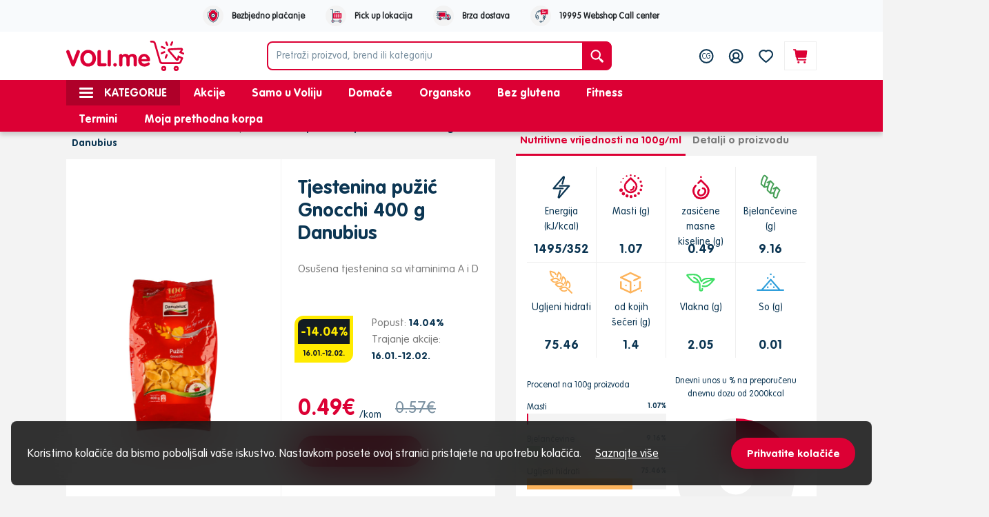

--- FILE ---
content_type: text/html; charset=UTF-8
request_url: https://voli.me/proizvod/3835
body_size: 23101
content:
<!DOCTYPE html>
<html lang="cnr">

<head>
    <meta charset="utf-8">
    <meta name="viewport" content="width=device-width, initial-scale=1">
    <meta name="csrf-token" content="6jyvP9UwUmIkGcRiForVhZ49gG8UqQypbMXc4Otu">
    <meta name="author" content="Voli doo">
<meta property="og:site_name" content="Voli eCommerce">
<meta property="og:type" content="website">
<meta property="og:url" content="https://voli.me/proizvod/3835">
<meta property="og:title" content="Tjestenina pužić Gnocchi 400 g Danubius - Voli eCommerce">
<meta property="og:image" content="https://voli.me/storage/images/products/81144/81144_1.jpg">
<meta property="og:description" content="Nacionalni trgovački lanac Voli odlikuju vrhunska usluga, ugodna kupovina u prijatnom ambijentu i velika ponuda kvalitetnih proizvoda po povoljnim cijenama">
<meta name="description" content="Nacionalni trgovački lanac Voli odlikuju vrhunska usluga, ugodna kupovina u prijatnom ambijentu i velika ponuda kvalitetnih proizvoda po povoljnim cijenama">
<meta name="twitter:card" content="summary">
<meta name="twitter:title" content="Tjestenina pužić Gnocchi 400 g Danubius - Voli eCommerce">
<meta name="twitter:url" content="https://voli.me/proizvod/3835">
<meta name="twitter:image" content="https://voli.me/storage/images/products/81144/81144_1.jpg">
<meta name="twitter:description" content="Nacionalni trgovački lanac Voli odlikuju vrhunska usluga, ugodna kupovina u prijatnom ambijentu i velika ponuda kvalitetnih proizvoda po povoljnim cijenama">
    <title>Tjestenina pužić Gnocchi 400 g Danubius - Voli eCommerce
</title>

    <link rel="shortcut icon" href="https://voli.me/img/favicon.png" />
    <link rel="preload" href="/fonts/corporate_rounded.ttf" as="font" crossorigin="anonymous" />
    <link rel="preload" href="/fonts/corporate_rounded_bold.ttf" as="font" crossorigin="anonymous" />
    <link rel="stylesheet" href="https://voli.me/css/tiny-slider.css">
    <link rel="stylesheet" href="/css/app.css?id=7f24881a703cae4344d6">
    <link rel="stylesheet" href="/css/product.css?id=99263ed5a5cbc559e54a">
<link rel="stylesheet" href="https://voli.me/css/drift.min.css">
    <!-- Google Tag Manager // Poslao EFECTUS-->

    <script>(function(w,d,s,l,i){w[l]=w[l]||[];w[l].push({'gtm.start':

                new Date().getTime(),event:'gtm.js'});var f=d.getElementsByTagName(s)[0],

            j=d.createElement(s),dl=l!='dataLayer'?'&l='+l:'';j.async=true;j.src=

            'https://www.googletagmanager.com/gtm.js?id='+i+dl;f.parentNode.insertBefore(j,f);

        })(window,document,'script','dataLayer','GTM-KDK9HQR');</script>

    <!-- End Google Tag Manager -->
</head>

<!-- Facebook Pixel Code -->
<script>
!function(f,b,e,v,n,t,s)
{if(f.fbq)return;n=f.fbq=function(){n.callMethod?
n.callMethod.apply(n,arguments):n.queue.push(arguments)};
if(!f._fbq)f._fbq=n;n.push=n;n.loaded=!0;n.version='2.0';
n.queue=[];t=b.createElement(e);t.async=!0;
t.src=v;s=b.getElementsByTagName(e)[0];
s.parentNode.insertBefore(t,s)}(window,document,'script',
'https://connect.facebook.net/en_US/fbevents.js');
 fbq('init', '630330614528694');
fbq('track', 'PageView');
</script>
<noscript>
 <img height="1" width="1"
src="https://www.facebook.com/tr?id=630330614528694&ev=PageView
&noscript=1"/>
</noscript>
<!-- End Facebook Pixel Code -->

<!-- Global site tag (gtag.js) - Google Ads: 826373597 -->
<script async src="https://www.googletagmanager.com/gtag/js?id=AW-826373597"></script>
<script>
  window.dataLayer = window.dataLayer || [];
  function gtag(){dataLayer.push(arguments);}
  gtag('js', new Date());

  gtag('config', 'AW-826373597');
</script>
<!-- Global site tag (gtag.js) - Google Analytics -->
<script async src="https://www.googletagmanager.com/gtag/js?id=G-SKDC7DZHK7"></script>
<script>
  window.dataLayer = window.dataLayer || [];
  function gtag(){dataLayer.push(arguments);}
  gtag('js', new Date());

  gtag('config', 'G-SKDC7DZHK7');
</script>

<!-- Global site tag (gtag.js) - Google Analytics -->
<script async src="https://www.googletagmanager.com/gtag/js?id=UA-185993351-1"></script>
<script>
    window.dataLayer = window.dataLayer || [];
    function gtag(){dataLayer.push(arguments);}
    gtag('js', new Date());

    gtag('config', 'UA-185993351-1');
</script>

<body>
<!-- Google Tag Manager (noscript) // Poslao EFECTUS-->

<noscript><iframe src="https://www.googletagmanager.com/ns.html?id=GTM-KDK9HQR"

                  height="0" width="0" style="display:none;visibility:hidden"></iframe></noscript>

<!-- End Google Tag Manager (noscript) -->


    <div id="app">
        <header>
    <div class="d-flex justify-content-center align-items-center py-2" style="background-color: #f8fafc">
        <div class="header-icon">
            <img src="https://voli.me/img/service4.svg" alt="Service">
            <p>Bezbjedno plaćanje</p>
        </div>
        <div class="header-icon">
            <img src="https://voli.me/img/service2.svg" alt="Service">
            <p>Pick up lokacija</p>
        </div>
        <div class="header-icon">
            <img src="https://voli.me/img/service1.svg" alt="Service">
            <p>Brza dostava</p>
        </div>
        <div class="header-icon">
            <img src="https://voli.me/img/service5.svg" alt="Service">
            <p>19995 Webshop Call center</p>
        </div>
    </div>
    <div class="bg-white">
        <div class="container-fluid">
            <nav class="navbar navbar-light bg-white px-0">
                <div class="navbar-left">
                    <div class="hamburger-menu d-block d-lg-none" id="main-menu-toggler">
                        <span></span>
                        <span></span>
                        <span></span>
                    </div>
                    <a class="navbar-brand mr-0" href="https://voli.me">
                        <img src="https://voli.me/img/logo.svg" alt="Voli eCommerce">
                    </a>
                </div>
                <product-search :adult="null"></product-search>
                <ul class="navbar-right">
                    <li class="d-none d-lg-block">
                                                    <a href="https://voli.me/locale/en" class="nav-icon-wrapper d-block">
                                <button class="nav-icon-btn"><svg xmlns="http://www.w3.org/2000/svg" width="25" height="25" viewBox="0 0 25 25">
    <defs>
        <clipPath id="prefix__clip-path">
            <path id="prefix__Rectangle_525" d="M0 0H25V25H0z" data-name="Rectangle 525"/>
        </clipPath>
    </defs>
    <g id="prefix__Group_10077" clip-path="url(#prefix__clip-path)" data-name="Group 10077">
        <g id="prefix__Group_10073" data-name="Group 10073" transform="translate(1.774 2.083)">
            <path fill="#0c3653" id="prefix__Path_8830" d="M134.417 240.833a10.417 10.417 0 1 1 10.417-10.417 10.428 10.428 0 0 1-10.417 10.417zm0-18.75a8.333 8.333 0 1 0 8.333 8.333 8.343 8.343 0 0 0-8.333-8.333z" data-name="Path 8830" transform="translate(-124 -220)"/>
            <text fill="#0c3653" font-family="CorporateRoundedVoliBold, Corporate Rounded Voli" font-size="10px" transform="translate(3.726 13.917)">
                <tspan x="0" y="0">CG</tspan>
            </text>
        </g>
    </g>
</svg>
</button>
                                <span class="hover-label">Crnogorski</span>
                            </a>
                                            </li>
                    <login-popup :user="0"></login-popup>
                    <li class="favorites-page-link">
                        <a href="https://voli.me/omiljeni" class="nav-icon-wrapper d-block" aria-label="Favorites">
                            <button class="nav-icon-btn" id="favorites-link" aria-label="Favorites"><svg xmlns="http://www.w3.org/2000/svg" width="25" height="25" viewBox="0 0 25 25">
    <defs>
        <clipPath id="prefix__clip-path">
            <path id="prefix__Rectangle_488" d="M0 0H25V25H0z" data-name="Rectangle 488"/>
        </clipPath>
    </defs>
    <g id="prefix__heart" transform="translate(.191)">
        <g id="prefix__Group_9948" clip-path="url(#prefix__clip-path)" data-name="Group 9948" transform="translate(-.191)">
            <g id="prefix__Group_9947" data-name="Group 9947" transform="translate(2.243 3.125)">
                <g id="prefix__Group_9946" data-name="Group 9946">
                    <path fill="#0c3653" id="prefix__Path_8742" d="M522.062 32.083a4.687 4.687 0 0 1 4.688 4.688c0 2.589-2.382 4.455-4.167 6.25-1.433 1.442-4.167 3.646-4.167 3.646s-2.733-2.2-4.167-3.646c-1.785-1.8-4.167-3.661-4.167-6.25a4.686 4.686 0 0 1 8.333-2.943 4.677 4.677 0 0 1 3.646-1.744m0-2.083a6.742 6.742 0 0 0-3.646 1.064A6.772 6.772 0 0 0 508 36.771c0 3.1 2.222 5.246 4.007 6.97.261.253.519.5.766.749 1.5 1.506 4.221 3.706 4.336 3.8a2.084 2.084 0 0 0 2.616 0c.115-.093 2.84-2.293 4.337-3.8.246-.248.5-.5.766-.749 1.785-1.723 4.007-3.868 4.007-6.97A6.779 6.779 0 0 0 522.062 30z" data-name="Path 8742" transform="translate(-508 -30)"/>
                </g>
            </g>
        </g>
    </g>
</svg>
</button>
                            <span class="hover-label">Omiljeni</span>
                        </a>
                    </li>
                    <cart-toggle></cart-toggle>
                </ul>
            </nav>
        </div>
    </div>
    <div class="bg-primary" id="secondary-menu">
        <div class="container-fluid">
            <ul class="nav-links">
                <div class="d-flex align-items-center">
                    <li>
                        <a href="javascript:void(0);" id="category-menu-toggler">
                            <div class="hamburger-menu" id="category-hamburger">
                                <span></span>
                                <span></span>
                                <span></span>
                            </div>
                            <div class="category-text">Kategorije</div>
                        </a>
                    </li>
                                            <li>
                                                                                                <a href="https://voli.me/tag/akcije" class="">Akcije</a>
                                                            
                        </li>
                                            <li>
                                                            <a href="https://voli.me/tag/samo-u-voliju" class="">Samo u Voliju</a>
                            
                        </li>
                                            <li>
                                                            <a href="https://voli.me/tag/domace" class="">Domaće</a>
                            
                        </li>
                                            <li>
                                                            <a href="https://voli.me/tag/organsko" class="">Organsko</a>
                            
                        </li>
                                            <li>
                                                            <a href="https://voli.me/tag/bez-glutena" class="">Bez glutena</a>
                            
                        </li>
                                            <li>
                                                            <a href="https://voli.me/tag/fitness" class="">Fitness</a>
                            
                        </li>
                                    </div>
                <div class="d-flex align-items-center">
                    <li><a href="https://voli.me/dostava" class="">Termini</a></li>
                    <li><a href="https://voli.me/profil?tab=orders">Moja prethodna korpa</a></li>
                                    </div>
                <div id="menu-overlay"></div>
                <div id="categories-wrapper" style="opacity: 0;">
                    <div id="categories-menu">
                        <div class="mobile-menu-top">
                                                            <a href="https://voli.me/login" class="user-login">
                                    <img src="https://voli.me/img/user.svg" alt="User">
                                    <span>Prijavi se</span>
                                </a>
                                                                                        <a href="https://voli.me/locale/en" class="lang-toggle">
                                    <img src="https://voli.me/img/lang-me.svg" alt="Crnogorski">
                                    <span>Crnogorski</span>
                                </a>
                                                        <a href="https://voli.me/dostava" class="delivery-term">
                                <img src="https://voli.me/img/clock.svg" alt="Clock">
                                <span>Termini za dostavu ili preuzimanje</span>
                            </a>
                            <div class="mobile-menu-title">Kategorije</div>
                        </div>
                        <categories-menu></categories-menu>
                        <div class="mobile-menu-bottom">
                                                                                                                                        <li><a href="https://voli.me/tag/akcije">Akcije</a></li>
                                                                                                                                                                    <li><a href="https://voli.me/tag/samo-u-voliju">Samo u Voliju</a></li>
                                                                                                                                <li><a href="https://voli.me/tag/domace">Domaće</a></li>
                                                                                                                                <li><a href="https://voli.me/tag/organsko">Organsko</a></li>
                                                                                                                                <li><a href="https://voli.me/tag/bez-glutena">Bez glutena</a></li>
                                                                                                                                <li><a href="https://voli.me/tag/fitness">Fitness</a></li>
                                                                                        <a href="https://voli.me/profil?tab=orders">Moja prethodna korpa</a>
                                                    </div>
                    </div>
                </div>
            </ul>
        </div>
    </div>
</header>

            
        <main class=" container-fluid ">
            <div class="py-4" style="">
    <div class="row single-product">
        <div class="col-xl-7 col-12">
            <div class="product-details">
                <div class="categories-path">
                    <a href="https://voli.me">Početna</a>
                    <span>></span>
                                                                    <a href="https://voli.me/kategorije/9">Osnovne namirnice</a>
                        <span>></span>
                                        <a href="https://voli.me/kategorije/75">Tjestenina</a>
                    <span>></span>
                    <a>Tjestenina pužić Gnocchi 400 g Danubius</a>
                </div>
                <div class="row row-cols-1 row-cols-md-2 big-card">
                                            <div class="product-discount d-md-none d-block">
                            <div class="discount-percent ">-14.04%</div>
                                                            <div class="discount-date">
                                    16.01.-12.02.
                                </div>
                                                    </div>
                                        <div class="single-product-images px-0 px-md-3">
                                                                        <div class="products-image-slider">
                            <div class="slider-item">
                                <div class="wrapper">
                                    <img class="drift-demo-trigger" data-zoom="https://voli.me/storage/images/products/81144/81144_1.jpg" src="https://voli.me/storage/images/products/81144/81144_1.jpg">
                                </div>
                            </div>
                                                                                                <div class="slider-item">
                                        <div class="wrapper">
                                            <img class="drift-demo-trigger" data-zoom="https://voli.me/storage/images/products/81144/81144_2.jpg" src="https://voli.me/storage/images/products/81144/81144_2.jpg">
                                        </div>
                                    </div>
                                                                                    </div>
                    </div>
                    <div class="product-info position-relative" data-article-code="81144">
                                                <div>
                            <h4>Tjestenina pužić Gnocchi 400 g Danubius</h4>
                            <p class="d-none d-md-block">
                                Osušena tjestenina sa vitaminima A i D
                            </p>
                        </div>
                                                    <div class="discount-row">
                                <div class="product-discount d-none d-md-block">
                                    <div class="discount-percent ">-14.04%</div>
                                                                            <div class="discount-date">
                                            16.01.-12.02.
                                        </div>
                                                                    </div>
                                <div class="discount-text">
                                    <span>Popust: <strong>14.04%</strong></span>
                                                                            <span>
                                            Trajanje akcije:
                                            <strong>16.01.-12.02.</strong>
                                        </span>
                                                                    </div>
                            </div>
                                                <div>
                            <div class="price">
                                                                    <span class="new-price text-primary">
                                        0.49€
                                        <sub class="product-quantity-unit">/kom</sub>
                                    </span>
                                    <span class="old-price">0.57€</span>
                                                                
                            </div>
                            <div class="card-btn">
                                <add-to-cart-button :show-weighing-text="true" :product="{&quot;id&quot;:3835,&quot;created_at&quot;:&quot;2020-11-06T14:17:39.000000Z&quot;,&quot;updated_at&quot;:&quot;2026-01-16T04:31:54.000000Z&quot;,&quot;deleted_at&quot;:null,&quot;pdv&quot;:21,&quot;regular_price&quot;:&quot;0.57&quot;,&quot;special_price&quot;:&quot;0.49&quot;,&quot;special_price_date_from&quot;:&quot;2026-01-15T23:22:22.000000Z&quot;,&quot;special_price_date_to&quot;:&quot;2026-02-12T22:59:00.000000Z&quot;,&quot;quantity&quot;:&quot;1.000&quot;,&quot;name&quot;:&quot;Tjestenina pu\u017ei\u0107 Gnocchi 400 g Danubius&quot;,&quot;product_description&quot;:&quot;Osu\u0161ena tjestenina sa vitaminima A i D&quot;,&quot;storage&quot;:&quot;\u010cuvati u suvim, \u010distim, provjetrenim prostorijama, na sobnoj temperaturi.&quot;,&quot;country&quot;:&quot;Srbija&quot;,&quot;neto_quantity&quot;:400,&quot;quantity_unit&quot;:&quot;g&quot;,&quot;manufacturer&quot;:&quot;Danubius doo Novi Sad&quot;,&quot;importer&quot;:&quot;Dmd Delta doo Podgorica&quot;,&quot;ingredients&quot;:&quot;P\u0161enicna krupica, voda, vitamin A (retinil-acetat) ,vitamin D (holekalciferol)&quot;,&quot;expiration_date&quot;:&quot;Otisnuto na pakovanju&quot;,&quot;allergens&quot;:&quot;Gluten&quot;,&quot;alcohol&quot;:0,&quot;additional_information&quot;:&quot;&quot;,&quot;energy_kj&quot;:1495,&quot;energy_kcal&quot;:352,&quot;fat_g&quot;:1.07,&quot;saturated_fatty_acids&quot;:0.49,&quot;carbohydrates&quot;:75.46,&quot;sugars&quot;:1.4,&quot;fibers&quot;:2.05,&quot;proteins&quot;:9.16,&quot;salt&quot;:0.01,&quot;homemade&quot;:0,&quot;organic&quot;:0,&quot;season&quot;:0,&quot;available_on_shop&quot;:true,&quot;header_image&quot;:&quot;\/storage\/images\/products\/81144\/81144_1.jpg&quot;,&quot;article_code&quot;:81144,&quot;pdo_bio&quot;:0,&quot;is_new&quot;:0,&quot;new_until&quot;:null,&quot;is_adult&quot;:false,&quot;is_featured&quot;:false,&quot;is_frozen&quot;:false,&quot;rang_by_brand&quot;:87,&quot;rang_by_article&quot;:10688,&quot;rang_by_article_group&quot;:92,&quot;category_id&quot;:75,&quot;brand_id&quot;:387,&quot;article_group_id&quot;:394,&quot;samovoli&quot;:0,&quot;selling_quantity_unit&quot;:&quot;kom&quot;,&quot;gluten_free&quot;:0,&quot;fitness&quot;:0,&quot;calorific_value&quot;:1408,&quot;daily_intake&quot;:&quot;70%&quot;,&quot;discount_allowed&quot;:1,&quot;min_order_value&quot;:null,&quot;increment_by&quot;:null,&quot;max_quantity&quot;:null,&quot;bonus_product_id&quot;:null,&quot;discount_percent&quot;:&quot;14.04&quot;,&quot;name_me&quot;:&quot;Tjestenina pu\u017ei\u0107 Gnocchi 400 g Danubius&quot;,&quot;name_en&quot;:&quot;Gnocchi pasta 400 g Danubius&quot;,&quot;thumbnail&quot;:&quot;\/storage\/images\/products\/thumbnails\/81144\/81144_1.jpg&quot;,&quot;quantity_unit_formatted&quot;:&quot;kom&quot;,&quot;bonus_product&quot;:null,&quot;images&quot;:[],&quot;category&quot;:{&quot;id&quot;:75,&quot;category_code&quot;:&quot;77&quot;,&quot;name&quot;:{&quot;en&quot;:&quot;Pasta&quot;,&quot;me&quot;:&quot;Tjestenina&quot;},&quot;icon&quot;:null,&quot;rang&quot;:1,&quot;parent_id&quot;:9,&quot;created_at&quot;:&quot;2019-12-31T23:00:00.000000Z&quot;,&quot;updated_at&quot;:&quot;2020-11-06T14:17:06.000000Z&quot;,&quot;deleted_at&quot;:null,&quot;icon_content&quot;:null,&quot;parent&quot;:{&quot;id&quot;:9,&quot;category_code&quot;:&quot;9&quot;,&quot;name&quot;:{&quot;en&quot;:&quot;Basic groceries&quot;,&quot;me&quot;:&quot;Osnovne namirnice&quot;},&quot;icon&quot;:&quot;\/img\/categories\/groceries.svg&quot;,&quot;rang&quot;:9,&quot;parent_id&quot;:null,&quot;created_at&quot;:&quot;2019-12-31T23:00:00.000000Z&quot;,&quot;updated_at&quot;:&quot;2020-11-06T14:17:06.000000Z&quot;,&quot;deleted_at&quot;:null,&quot;icon_content&quot;:&quot;&lt;svg xmlns=\&quot;http:\/\/www.w3.org\/2000\/svg\&quot; width=\&quot;30\&quot; height=\&quot;30\&quot; viewBox=\&quot;0 0 30 30\&quot;&gt;\n    &lt;g id=\&quot;prefix__Group_10167\&quot; fill=\&quot;#0c3653\&quot; data-name=\&quot;Group 10167\&quot; transform=\&quot;translate(0 -.211)\&quot;&gt;\n        &lt;g id=\&quot;prefix__Rectangle_557\&quot; stroke=\&quot;#707070\&quot; data-name=\&quot;Rectangle 557\&quot; opacity=\&quot;0.001\&quot;&gt;\n            &lt;path stroke=\&quot;none\&quot; d=\&quot;M0 0H30V30H0z\&quot; transform=\&quot;translate(0 .211)\&quot;\/&gt;\n            &lt;path fill=\&quot;none\&quot; d=\&quot;M0.5 0.5H29.5V29.5H0.5z\&quot; transform=\&quot;translate(0 .211)\&quot;\/&gt;\n        &lt;\/g&gt;\n        &lt;path id=\&quot;prefix__XMLID_177_\&quot; d=\&quot;M6.592 3.45a.358.358 0 0 1 .358.358v8.982a.358.358 0 1 1-.715 0V3.807a.357.357 0 0 1 .357-.357zM8.686 21a.358.358 0 0 1-.358.358h-2.24A1.591 1.591 0 0 1 4.5 19.769V3.383a1.592 1.592 0 0 1 1.231-1.548V.358A.358.358 0 0 1 6.088 0h7.858a.358.358 0 0 1 .354.358v1.477a1.592 1.592 0 0 1 1.232 1.549v1.65a.358.358 0 0 1-.358.358h-.13a.358.358 0 0 1-.228-.633V3.383a.875.875 0 0 0-.874-.874H6.088a.875.875 0 0 0-.874.874v16.386a.875.875 0 0 0 .874.874h2.24a.358.358 0 0 1 .358.357zM6.446 1.794h7.143V.715H6.446zm19.134 9.652h-3.943a.358.358 0 0 0 0 .715h3.585v1.079h-3.585a.358.358 0 0 0 0 .715H25.2l-.455 6.689h-2.939a.358.358 0 0 0 0 .715h3.269a.358.358 0 0 0 .357-.333l.5-7.4v-.012V11.8a.357.357 0 0 0-.352-.354zm-5.332-3v1.664a.358.358 0 0 1 .293.562 3.173 3.173 0 0 1-.295.364v.631a.358.358 0 0 1 .293.562 3.173 3.173 0 0 1-.295.364v.631a.358.358 0 0 1 .293.562 3.173 3.173 0 0 1-.295.364v.631a.358.358 0 0 1 .293.562 3.173 3.173 0 0 1-.295.364v3.486a2.7 2.7 0 0 1-.026.374 1.284 1.284 0 0 1-.732 2.339h-8.614a1.284 1.284 0 0 1-.732-2.339 2.706 2.706 0 0 1-.026-.374V15.7a3.174 3.174 0 0 1-.295-.364.357.357 0 0 1 .089-.5.348.348 0 0 1 .206-.064v-.631a3.174 3.174 0 0 1-.295-.364.357.357 0 0 1 .089-.5.345.345 0 0 1 .206-.064v-.631a3.174 3.174 0 0 1-.295-.364.357.357 0 0 1 .089-.5.341.341 0 0 1 .206-.064v-.631a3.174 3.174 0 0 1-.295-.364.357.357 0 0 1 .089-.5.338.338 0 0 1 .206-.064V8.442a1.284 1.284 0 0 1 .758-2.32h8.621a1.284 1.284 0 0 1 .758 2.32zm-.189 12.172a.57.57 0 0 0-.353-.527l-.025-.01a.566.566 0 0 0-.191-.033h-8.622a.569.569 0 0 0-.191.033l-.024.009a.569.569 0 0 0 .216 1.1h8.621a.57.57 0 0 0 .568-.576zm-7.227-10.547v1.236h5.13a2.422 2.422 0 0 0 1.57-.581V8.689h-8.708v2.037a2.428 2.428 0 0 0 1.293.565v-1.22a.358.358 0 0 1 .715 0zM10.824 11.6v.684a2.422 2.422 0 0 0 1.57.581h5.568a2.422 2.422 0 0 0 1.57-.581V11.6a3.129 3.129 0 0 1-1.57.424h-5.568a3.128 3.128 0 0 1-1.57-.424zm0 1.556v.683a2.422 2.422 0 0 0 1.57.581h5.568a2.422 2.422 0 0 0 1.57-.581v-.684a3.129 3.129 0 0 1-1.57.424h-5.568a3.129 3.129 0 0 1-1.57-.425zm0 1.556v.684a2.422 2.422 0 0 0 1.57.581h5.568a2.422 2.422 0 0 0 1.57-.581v-.686a3.129 3.129 0 0 1-1.57.424h-5.568a3.129 3.129 0 0 1-1.57-.424zm0 1.556v2.919q0 .073.005.145h8.7q.005-.072.005-.145v-2.921a3.129 3.129 0 0 1-1.57.424h-5.13v1.223a.358.358 0 0 1-.715 0v-1.236a3.133 3.133 0 0 1-1.295-.411zm9.234-8.86a.57.57 0 0 0-.569-.569h-8.621a.569.569 0 0 0-.26 1.076l.028.014a.566.566 0 0 0 .232.049h8.621a.566.566 0 0 0 .232-.049l.029-.014a.57.57 0 0 0 .308-.509zm1.5 11.353a.358.358 0 0 0 .356-.333l.218-3.2a.358.358 0 0 0-.713-.049l-.218 3.2a.357.357 0 0 0 .332.381z\&quot; transform=\&quot;translate(-.198 4.162)\&quot;\/&gt;\n    &lt;\/g&gt;\n&lt;\/svg&gt;\n&quot;,&quot;parent&quot;:null}},&quot;gallery_images&quot;:[{&quot;id&quot;:5233,&quot;image_path&quot;:&quot;\/storage\/images\/products\/81144\/81144_2.jpg&quot;,&quot;order_number&quot;:null,&quot;imageable_type&quot;:&quot;App\\Product&quot;,&quot;imageable_id&quot;:3835,&quot;created_at&quot;:&quot;2020-11-06T14:18:30.000000Z&quot;,&quot;updated_at&quot;:&quot;2020-11-06T14:18:30.000000Z&quot;}]}"></add-to-cart-button>
                            </div>
                        </div>
                        <div id="detail"></div>
                        <div class="certificates">
                                                                                                                                                                                                                                    <a href="https://voli.me/tag/akcije" class="certificate">
                                    <img src="https://voli.me/img/tags/akcija.svg" alt="Certificate">
                                </a>
                                                    </div>
                    </div>
                </div>
            </div>
        </div>

                <div class="col-xl-5 col-12 mt-4 mt-md-0">
            <div class="product-information d-md-block d-none">
                <div class="links">
                                            <button class="tablinks" onclick="chooseTab(event, 'tab1')" id="defaultOpen">Nutritivne vrijednosti na 100g/ml</button>
                                                                <button class="tablinks" onclick="chooseTab(event, 'tab2')" >Detalji o proizvodu</button>
                                    </div>

                <div class="tabs">
                                        <div id="tab1" class="tabcontent">
                        <div class="row row-cols-2 row-cols-md-4 mini-cards">
                            <div class="mini-card">
                                <span><img src="https://voli.me/img/nutr1.svg" alt="Nutritional value"></span>
                                <span class="nutr-descr">Energija (kJ/kcal)</span>
                                <span class="nutr-value">1495/352</span>
                            </div>
                            <div class="mini-card">
                                <span><img src="https://voli.me/img/nutr2.svg" alt="Nutritional value"></span>
                                <span class="nutr-descr">Masti (g)</span>
                                <span class="nutr-value">1.07</span>
                            </div>
                            <div class="mini-card">
                                <span><img src="https://voli.me/img/nutr3.svg" alt="Nutritional value"></span>
                                <span class="nutr-descr">zasićene masne kiseline (g)</span>
                                <span class="nutr-value">0.49</span>
                            </div>
                            <div class="mini-card">
                                <span><img src="https://voli.me/img/nutr4.svg" alt="Nutritional value"></span>
                                <span class="nutr-descr">Bjelančevine (g)</span>
                                <span class="nutr-value">9.16</span>
                            </div>
                        </div>
                        <div class="row row-cols-2 row-cols-md-4 mini-cards">
                            <div class="mini-card">
                                <span><img src="https://voli.me/img/nutr5.svg" alt="Nutritional value"></span>
                                <span class="nutr-descr">Ugljeni hidrati</span>
                                <span class="nutr-value">75.46</span>
                            </div>
                            <div class="mini-card">
                                <span><img src="https://voli.me/img/nutr6.svg" alt="Nutritional value"></span>
                                <span class="nutr-descr">od kojih šećeri (g)</span>
                                <span class="nutr-value">1.4</span>
                            </div>
                            <div class="mini-card">
                                <span><img src="https://voli.me/img/nutr7.svg" alt="Nutritional value"></span>
                                <span class="nutr-descr">Vlakna (g)</span>
                                <span class="nutr-value">2.05</span>
                            </div>
                            <div class="mini-card">
                                <span><img src="https://voli.me/img/nutr8.svg" alt="Nutritional value"></span>
                                <span class="nutr-descr">So (g)</span>
                                <span class="nutr-value">0.01</span>
                            </div>
                        </div>
                        <div class="row row-cols-1 row-cols-md-2 charts">
                            <div class="progress-bars">
                                <h5>Procenat na 100g proizvoda</h5>
                                <div class="progress-span">
                                    <span>Masti</span>
                                    <span>1.07%</span>
                                </div>
                                <div class="progress">
                                    <div id="fat" class="progress-bar" role="progressbar"
                                        style="width: 1.07%"
                                        aria-valuenow="1.07" aria-valuemin="0"
                                        aria-valuemax="100"></div>
                                </div>
                                <div class="progress-span">
                                    <span>Bjelančevine</span>
                                    <span>9.16%</span>
                                </div>
                                <div class="progress">
                                    <div id="protein" class="progress-bar" role="progressbar"
                                        style="width: 9.16%"
                                        aria-valuenow="9.16" aria-valuemin="0"
                                        aria-valuemax="100"></div>
                                </div>
                                <div class="progress-span">
                                    <span>Ugljeni hidrati</span>
                                    <span>75.46%</span>
                                </div>
                                <div class="progress">
                                    <div id="carbonhydrates" class="progress-bar" role="progressbar"
                                        style="width: 75.46%"
                                        aria-valuenow="75.46" aria-valuemin="0"
                                        aria-valuemax="100"></div>
                                </div>
                                <div class="progress-span">
                                    <span>Vlakna</span>
                                    <span>2.05%</span>
                                </div>
                                <div class="progress">
                                    <div id="fibers" class="progress-bar" role="progressbar"
                                        style="width: 2.05%"
                                        aria-valuenow="2.05" aria-valuemin="0"
                                        aria-valuemax="100"></div>
                                </div>
                                <div class="progress-span">
                                    <span>So</span>
                                    <span>0.01%</span>
                                </div>
                                <div class="progress">
                                    <div id="salt" class="progress-bar" role="progressbar"
                                        style="width: 0.01%"
                                        aria-valuenow="0.01" aria-valuemin="0" aria-valuemax="100">
                                    </div>
                                </div>
                            </div>
                                                            <div class="doughnut-chart">
                                    <p>Dnevni unos u % na preporučenu dnevnu dozu od 2000kcal</p>
                                    <canvas id="doughnutChart"></canvas>
                                </div>
                                                    </div>
                    </div>
                                                            <div id="tab2" class="tabcontent">
                        <div class="span-block">
                            <span class="dark">Čuvanje</span>
                            <span class="light">Čuvati u suvim, čistim, provjetrenim prostorijama, na sobnoj temperaturi.</span>
                        </div>
                        <div class="span-block">
                            <span class="dark">Zemlja</span>
                            <span class="light">Srbija</span>
                        </div>
                        <div class="span-block">
                            <span class="dark">Proizvođač</span>
                            <span class="light">Danubius doo Novi Sad</span>
                        </div>
                        <div class="span-block">
                            <span class="dark">Uvozi</span>
                            <span class="light">Dmd Delta doo Podgorica</span>
                        </div>
                        <div class="span-block">
                            <span class="dark">Sastojci</span>
                            <span class="light">Pšenicna krupica, voda, vitamin A (retinil-acetat) ,vitamin D (holekalciferol)</span>
                        </div>
                        <div class="span-block">
                            <span class="dark">Rok upotrebe</span>
                            <span class="light">Otisnuto na pakovanju</span>
                        </div>
                        <div class="span-block">
                            <span class="dark">Alergeni</span>
                            <span class="light">Gluten</span>
                        </div>
                        <div class="span-block">
                            <span class="dark">Alkohol</span>
                            <span class="light">-</span>
                        </div>
                        <div class="span-block">
                            <span class="dark">Dodatne informacije</span>
                            <span class="light">-</span>
                        </div>
                    </div>
                                    </div>
            </div>

                        <div class="product-information-small d-md-none d-block">
                <div class="link-tab">
                    <button class="tablinkssmall" id="tablink2">
                        <span>Detalji o proizvodu</span>
                        <img id="arrow2" class="arrow" src="https://voli.me/img/arrow-down.svg" alt="Arrow">
                    </button>
                    <div id="tab2small" class="tabcontentsmall">
                        <div class="span-block">
                            <span class="dark">Čuvanje</span>
                            <span class="light">Čuvati u suvim, čistim, provjetrenim prostorijama, na sobnoj temperaturi.</span>
                        </div>
                        <div class="span-block">
                            <span class="dark">Zemlja</span>
                            <span class="light">Srbija</span>
                        </div>
                        <div class="span-block">
                            <span class="dark">Proizvođač</span>
                            <span class="light">Danubius doo Novi Sad</span>
                        </div>
                        <div class="span-block">
                            <span class="dark">Uvozi</span>
                            <span class="light">Dmd Delta doo Podgorica</span>
                        </div>
                        <div class="span-block">
                            <span class="dark">Sastojci</span>
                            <span class="light">Pšenicna krupica, voda, vitamin A (retinil-acetat) ,vitamin D (holekalciferol)</span>
                        </div>
                        <div class="span-block">
                            <span class="dark">Rok upotrebe</span>
                            <span class="light">Otisnuto na pakovanju</span>
                        </div>
                        <div class="span-block">
                            <span class="dark">Alergeni</span>
                            <span class="light">Gluten</span>
                        </div>
                        <div class="span-block">
                            <span class="dark">Alkohol</span>
                            <span class="light">-</span>
                        </div>
                        <div class="span-block">
                            <span class="dark">Dodatne informacije</span>
                            <span class="light">-</span>
                        </div>
                    </div>
                </div>
                                <div class="link-tab">
                    <button class="tablinkssmall" id="tablink1">
                        <span>Nutritivne vrijednosti na 100g/ml</span>
                        <img id="arrow1" class="arrow" src="https://voli.me/img/arrow-down.svg" alt="Arrow">
                    </button>
                    <div id="tab1small" class="tabcontentsmall">
                        <div class="row row-cols-2 row-cols-md-4 mini-cards">
                            <div class="mini-card">
                                <span><img src="https://voli.me/img/nutr1.svg" alt="Nutritional value"></span>
                                <span class="nutr-descr">Energija (kJ/kcal)</span>
                                <span class="nutr-value">1495/352</span>
                            </div>
                            <div class="mini-card">
                                <span><img src="https://voli.me/img/nutr2.svg" alt="Nutritional value"></span>
                                <span class="nutr-descr">Masti (g)</span>
                                <span class="nutr-value">1.07</span>
                            </div>
                            <div class="mini-card">
                                <span><img src="https://voli.me/img/nutr3.svg" alt="Nutritional value"></span>
                                <span class="nutr-descr">zasićene masne kiseline (g)</span>
                                <span class="nutr-value">0.49</span>
                            </div>
                            <div class="mini-card">
                                <span><img src="https://voli.me/img/nutr4.svg" alt="Nutritional value"></span>
                                <span class="nutr-descr">Bjelančevine (g)</span>
                                <span class="nutr-value">9.16</span>
                            </div>
                        </div>
                        <div class="row row-cols-2 row-cols-md-4 mini-cards">
                            <div class="mini-card">
                                <span><img src="https://voli.me/img/nutr5.svg" alt="Nutritional value"></span>
                                <span class="nutr-descr">Ugljeni hidrati</span>
                                <span class="nutr-value">75.46</span>
                            </div>
                            <div class="mini-card">
                                <span><img src="https://voli.me/img/nutr6.svg" alt="Nutritional value"></span>
                                <span class="nutr-descr">od kojih šećeri (g)</span>
                                <span class="nutr-value">-</span>
                            </div>
                            <div class="mini-card">
                                <span><img src="https://voli.me/img/nutr7.svg" alt="Nutritional value"></span>
                                <span class="nutr-descr">Vlakna (g)</span>
                                <span class="nutr-value">2.05</span>
                            </div>
                            <div class="mini-card">
                                <span><img src="https://voli.me/img/nutr8.svg" alt="Nutritional value"></span>
                                <span class="nutr-descr">So (g)</span>
                                <span class="nutr-value">0.01</span>
                            </div>
                        </div>
                        <div class="row row-cols-1 row-cols-md-2 charts">
                            <div class="progress-bars">
                                <h5>Procenat na 100g proizvoda</h5>
                                <div class="progress-span">
                                    <span>Masti</span>
                                    <span>1.07%</span>
                                </div>
                                <div class="progress">
                                    <div id="fat" class="progress-bar" role="progressbar"
                                        style="width: 1.07%"
                                        aria-valuenow="1.07" aria-valuemin="0"
                                        aria-valuemax="100"></div>
                                </div>
                                <div class="progress-span">
                                    <span>Bjelančevine</span>
                                    <span>9.16%</span>
                                </div>
                                <div class="progress">
                                    <div id="protein" class="progress-bar" role="progressbar"
                                        style="width: 9.16%"
                                        aria-valuenow="9.16" aria-valuemin="0"
                                        aria-valuemax="100"></div>
                                </div>
                                <div class="progress-span">
                                    <span>Ugljeni hidrati</span>
                                    <span>75.46%</span>
                                </div>
                                <div class="progress">
                                    <div id="carbonhydrates" class="progress-bar" role="progressbar"
                                        style="width: 75.46%"
                                        aria-valuenow="75.46" aria-valuemin="0"
                                        aria-valuemax="100"></div>
                                </div>
                                <div class="progress-span">
                                    <span>Vlakna</span>
                                    <span>2.05%</span>
                                </div>
                                <div class="progress">
                                    <div id="fibers" class="progress-bar" role="progressbar"
                                        style="width: 2.05%"
                                        aria-valuenow="2.05" aria-valuemin="0"
                                        aria-valuemax="100"></div>
                                </div>
                                <div class="progress-span">
                                    <span>So</span>
                                    <span>0.01%</span>
                                </div>
                                <div class="progress">
                                    <div id="salt" class="progress-bar" role="progressbar"
                                        style="width: 0.01%"
                                        aria-valuenow="0.01" aria-valuemin="0" aria-valuemax="100">
                                    </div>
                                </div>
                            </div>
                                                        <div class="doughnut-chart">
                                <p>Dnevni unos u % na preporučenu dnevnu dozu od 2000kcal</p>
                                <canvas id="doughnutChartSmall"></canvas>
                            </div>
                                                    </div>
                    </div>
                </div>
                            </div>
                    </div>
            </div>
    <section class="mt-5 mb-4">
        <div class="text-center">
            <h2 class="section-title mb-4">Ostali artikli iz ponude</h2>
        </div>
        <products-slider class="mb-4 d-none d-md-block" :products="[{&quot;id&quot;:5263,&quot;article_code&quot;:188891,&quot;name&quot;:&quot;Majonez 460g staklo Heinz&quot;,&quot;header_image&quot;:&quot;\/storage\/images\/products\/mayonnaise-460g-glass-heinz\/pwwj-2022-04-05-09-30-43-51ogbmpgu9l._ac_.jpg&quot;,&quot;regular_price&quot;:&quot;5.15&quot;,&quot;special_price&quot;:&quot;4.29&quot;,&quot;special_price_date_from&quot;:&quot;2026-01-15T23:00:01.000000Z&quot;,&quot;special_price_date_to&quot;:&quot;2026-02-14T22:59:00.000000Z&quot;,&quot;selling_quantity_unit&quot;:&quot;kom&quot;,&quot;is_frozen&quot;:false,&quot;available_on_shop&quot;:true,&quot;min_order_value&quot;:&quot;1.00&quot;,&quot;discount_allowed&quot;:1,&quot;increment_by&quot;:&quot;1.000&quot;,&quot;max_quantity&quot;:&quot;30.000&quot;,&quot;is_new&quot;:0,&quot;discount_percent&quot;:&quot;16.70&quot;,&quot;name_me&quot;:&quot;Majonez 460g staklo Heinz&quot;,&quot;name_en&quot;:&quot;Mayonnaise 460g glass Heinz&quot;,&quot;thumbnail&quot;:&quot;\/storage\/images\/products\/thumbnails\/mayonnaise-460g-glass-heinz\/pwwj-2022-04-05-09-30-43-51ogbmpgu9l._ac_.jpg&quot;,&quot;quantity_unit_formatted&quot;:&quot;kom&quot;,&quot;product_description&quot;:&quot;&quot;,&quot;storage&quot;:&quot;&quot;,&quot;country&quot;:&quot;&quot;,&quot;quantity_unit&quot;:&quot;&quot;,&quot;manufacturer&quot;:&quot;&quot;,&quot;ingredients&quot;:&quot;&quot;,&quot;expiration_date&quot;:&quot;&quot;,&quot;allergens&quot;:&quot;&quot;,&quot;additional_information&quot;:&quot;&quot;,&quot;bonus_product&quot;:null},{&quot;id&quot;:3099,&quot;article_code&quot;:348,&quot;name&quot;:&quot;Pile\u0107a hrenovka standard 100 g Cekin&quot;,&quot;header_image&quot;:&quot;\/storage\/images\/products\/348\/348_1.jpg&quot;,&quot;regular_price&quot;:&quot;0.99&quot;,&quot;special_price&quot;:null,&quot;special_price_date_from&quot;:null,&quot;special_price_date_to&quot;:null,&quot;selling_quantity_unit&quot;:&quot;kom&quot;,&quot;is_frozen&quot;:false,&quot;available_on_shop&quot;:true,&quot;min_order_value&quot;:null,&quot;discount_allowed&quot;:1,&quot;increment_by&quot;:null,&quot;max_quantity&quot;:null,&quot;is_new&quot;:0,&quot;discount_percent&quot;:0,&quot;name_me&quot;:&quot;Pile\u0107a hrenovka standard 100 g Cekin&quot;,&quot;name_en&quot;:&quot;Chicken sausage standard 100 g Cekin&quot;,&quot;thumbnail&quot;:&quot;\/storage\/images\/products\/thumbnails\/348\/348_1.jpg&quot;,&quot;quantity_unit_formatted&quot;:&quot;kom&quot;,&quot;product_description&quot;:&quot;&quot;,&quot;storage&quot;:&quot;&quot;,&quot;country&quot;:&quot;&quot;,&quot;quantity_unit&quot;:&quot;&quot;,&quot;manufacturer&quot;:&quot;&quot;,&quot;ingredients&quot;:&quot;&quot;,&quot;expiration_date&quot;:&quot;&quot;,&quot;allergens&quot;:&quot;&quot;,&quot;additional_information&quot;:&quot;&quot;,&quot;bonus_product&quot;:null},{&quot;id&quot;:4268,&quot;article_code&quot;:9700,&quot;name&quot;:&quot;Eskimko \u010dokolada 80 g Centroproizvod&quot;,&quot;header_image&quot;:&quot;\/storage\/images\/products\/9700\/9700_1.jpg&quot;,&quot;regular_price&quot;:&quot;0.85&quot;,&quot;special_price&quot;:null,&quot;special_price_date_from&quot;:null,&quot;special_price_date_to&quot;:null,&quot;selling_quantity_unit&quot;:&quot;kom&quot;,&quot;is_frozen&quot;:false,&quot;available_on_shop&quot;:true,&quot;min_order_value&quot;:null,&quot;discount_allowed&quot;:1,&quot;increment_by&quot;:null,&quot;max_quantity&quot;:null,&quot;is_new&quot;:0,&quot;discount_percent&quot;:0,&quot;name_me&quot;:&quot;Eskimko \u010dokolada 80 g Centroproizvod&quot;,&quot;name_en&quot;:&quot;Eskimko chocolate 80 g Centroproizvod&quot;,&quot;thumbnail&quot;:&quot;\/storage\/images\/products\/thumbnails\/9700\/9700_1.jpg&quot;,&quot;quantity_unit_formatted&quot;:&quot;kom&quot;,&quot;product_description&quot;:&quot;&quot;,&quot;storage&quot;:&quot;&quot;,&quot;country&quot;:&quot;&quot;,&quot;quantity_unit&quot;:&quot;&quot;,&quot;manufacturer&quot;:&quot;&quot;,&quot;ingredients&quot;:&quot;&quot;,&quot;expiration_date&quot;:&quot;&quot;,&quot;allergens&quot;:&quot;&quot;,&quot;additional_information&quot;:&quot;&quot;,&quot;bonus_product&quot;:null},{&quot;id&quot;:5796,&quot;article_code&quot;:172290,&quot;name&quot;:&quot;Sirko 60% 200g \u0160aba\u010dka Mljekara&quot;,&quot;header_image&quot;:&quot;\/storage\/images\/products\/sirko-60-200g-sabacka-mljekara\/bvok-2023-03-02-09-14-42-sirko-200.jpg&quot;,&quot;regular_price&quot;:&quot;2.45&quot;,&quot;special_price&quot;:&quot;2.15&quot;,&quot;special_price_date_from&quot;:&quot;2026-01-15T23:00:01.000000Z&quot;,&quot;special_price_date_to&quot;:&quot;2026-02-14T22:59:00.000000Z&quot;,&quot;selling_quantity_unit&quot;:&quot;kom&quot;,&quot;is_frozen&quot;:false,&quot;available_on_shop&quot;:true,&quot;min_order_value&quot;:&quot;1.00&quot;,&quot;discount_allowed&quot;:1,&quot;increment_by&quot;:&quot;1.000&quot;,&quot;max_quantity&quot;:&quot;30.000&quot;,&quot;is_new&quot;:0,&quot;discount_percent&quot;:&quot;12.24&quot;,&quot;name_me&quot;:&quot;Sirko 60% 200g \u0160aba\u010dka Mljekara&quot;,&quot;name_en&quot;:&quot;Sirko 60% 200g Sabacka mljekara&quot;,&quot;thumbnail&quot;:&quot;\/storage\/images\/products\/thumbnails\/sirko-60-200g-sabacka-mljekara\/bvok-2023-03-02-09-14-42-sirko-200.jpg&quot;,&quot;quantity_unit_formatted&quot;:&quot;kom&quot;,&quot;product_description&quot;:&quot;&quot;,&quot;storage&quot;:&quot;&quot;,&quot;country&quot;:&quot;&quot;,&quot;quantity_unit&quot;:&quot;&quot;,&quot;manufacturer&quot;:&quot;&quot;,&quot;ingredients&quot;:&quot;&quot;,&quot;expiration_date&quot;:&quot;&quot;,&quot;allergens&quot;:&quot;&quot;,&quot;additional_information&quot;:&quot;&quot;,&quot;bonus_product&quot;:null},{&quot;id&quot;:4913,&quot;article_code&quot;:186422,&quot;name&quot;:&quot;Volim te\u010dni deterd\u017eent za ma\u0161insko i ru\u010dno pranje obojenog ve\u0161a color 2450ml&quot;,&quot;header_image&quot;:&quot;\/storage\/images\/products\/volim-liquid-detergent-for-machine-and-hand-washing-of-colored-laundry-color-2800ml\/g5fc-2024-06-27-09-53-33-volim-color.jpg&quot;,&quot;regular_price&quot;:&quot;4.99&quot;,&quot;special_price&quot;:null,&quot;special_price_date_from&quot;:null,&quot;special_price_date_to&quot;:null,&quot;selling_quantity_unit&quot;:&quot;kom&quot;,&quot;is_frozen&quot;:false,&quot;available_on_shop&quot;:true,&quot;min_order_value&quot;:&quot;1.00&quot;,&quot;discount_allowed&quot;:1,&quot;increment_by&quot;:&quot;1.000&quot;,&quot;max_quantity&quot;:&quot;20.000&quot;,&quot;is_new&quot;:0,&quot;discount_percent&quot;:0,&quot;name_me&quot;:&quot;Volim te\u010dni deterd\u017eent za ma\u0161insko i ru\u010dno pranje obojenog ve\u0161a color 2450ml&quot;,&quot;name_en&quot;:&quot;Volim liquid detergent for machine and hand washing of colored laundry color 2450ml&quot;,&quot;thumbnail&quot;:&quot;\/storage\/images\/products\/thumbnails\/volim-liquid-detergent-for-machine-and-hand-washing-of-colored-laundry-color-2800ml\/g5fc-2024-06-27-09-53-33-volim-color.jpg&quot;,&quot;quantity_unit_formatted&quot;:&quot;kom&quot;,&quot;product_description&quot;:&quot;&quot;,&quot;storage&quot;:&quot;&quot;,&quot;country&quot;:&quot;&quot;,&quot;quantity_unit&quot;:&quot;&quot;,&quot;manufacturer&quot;:&quot;&quot;,&quot;ingredients&quot;:&quot;&quot;,&quot;expiration_date&quot;:&quot;&quot;,&quot;allergens&quot;:&quot;&quot;,&quot;additional_information&quot;:&quot;&quot;,&quot;bonus_product&quot;:null},{&quot;id&quot;:2131,&quot;article_code&quot;:17004,&quot;name&quot;:&quot;Bomboni mint 18 g Tic Tac&quot;,&quot;header_image&quot;:&quot;\/storage\/images\/products\/17004\/17004_1.jpg&quot;,&quot;regular_price&quot;:&quot;0.59&quot;,&quot;special_price&quot;:null,&quot;special_price_date_from&quot;:null,&quot;special_price_date_to&quot;:null,&quot;selling_quantity_unit&quot;:&quot;kom&quot;,&quot;is_frozen&quot;:false,&quot;available_on_shop&quot;:true,&quot;min_order_value&quot;:null,&quot;discount_allowed&quot;:1,&quot;increment_by&quot;:null,&quot;max_quantity&quot;:null,&quot;is_new&quot;:0,&quot;discount_percent&quot;:0,&quot;name_me&quot;:&quot;Bomboni mint 18 g Tic Tac&quot;,&quot;name_en&quot;:&quot;Candy mint 18 g Tic Tac&quot;,&quot;thumbnail&quot;:&quot;\/storage\/images\/products\/thumbnails\/17004\/17004_1.jpg&quot;,&quot;quantity_unit_formatted&quot;:&quot;kom&quot;,&quot;product_description&quot;:&quot;&quot;,&quot;storage&quot;:&quot;&quot;,&quot;country&quot;:&quot;&quot;,&quot;quantity_unit&quot;:&quot;&quot;,&quot;manufacturer&quot;:&quot;&quot;,&quot;ingredients&quot;:&quot;&quot;,&quot;expiration_date&quot;:&quot;&quot;,&quot;allergens&quot;:&quot;&quot;,&quot;additional_information&quot;:&quot;&quot;,&quot;bonus_product&quot;:null},{&quot;id&quot;:592,&quot;article_code&quot;:12719,&quot;name&quot;:&quot;Orangina 0.5 l regular pet&quot;,&quot;header_image&quot;:&quot;\/storage\/images\/products\/12719\/12719_1.jpg&quot;,&quot;regular_price&quot;:&quot;1.55&quot;,&quot;special_price&quot;:null,&quot;special_price_date_from&quot;:null,&quot;special_price_date_to&quot;:null,&quot;selling_quantity_unit&quot;:&quot;kom&quot;,&quot;is_frozen&quot;:false,&quot;available_on_shop&quot;:true,&quot;min_order_value&quot;:null,&quot;discount_allowed&quot;:1,&quot;increment_by&quot;:null,&quot;max_quantity&quot;:null,&quot;is_new&quot;:0,&quot;discount_percent&quot;:0,&quot;name_me&quot;:&quot;Orangina 0.5 l regular pet&quot;,&quot;name_en&quot;:&quot;Orangina 0.5 l regular pet&quot;,&quot;thumbnail&quot;:&quot;\/storage\/images\/products\/thumbnails\/12719\/12719_1.jpg&quot;,&quot;quantity_unit_formatted&quot;:&quot;kom&quot;,&quot;product_description&quot;:&quot;&quot;,&quot;storage&quot;:&quot;&quot;,&quot;country&quot;:&quot;&quot;,&quot;quantity_unit&quot;:&quot;&quot;,&quot;manufacturer&quot;:&quot;&quot;,&quot;ingredients&quot;:&quot;&quot;,&quot;expiration_date&quot;:&quot;&quot;,&quot;allergens&quot;:&quot;&quot;,&quot;additional_information&quot;:&quot;&quot;,&quot;bonus_product&quot;:null},{&quot;id&quot;:5955,&quot;article_code&quot;:186027,&quot;name&quot;:&quot;Tost Hljeb Integrale S Maslinovim Uljem 500 g Tvojih 5 Minuta&quot;,&quot;header_image&quot;:&quot;\/storage\/images\/products\/toast-integrale-bread-with-olive-oil-500-g-tvojih-5-minuta\/qkub-2023-03-06-11-30-51-tost-mediteran-3.jpg&quot;,&quot;regular_price&quot;:&quot;1.89&quot;,&quot;special_price&quot;:&quot;1.49&quot;,&quot;special_price_date_from&quot;:&quot;2026-01-07T23:00:01.000000Z&quot;,&quot;special_price_date_to&quot;:&quot;2026-01-31T22:59:00.000000Z&quot;,&quot;selling_quantity_unit&quot;:&quot;kom&quot;,&quot;is_frozen&quot;:false,&quot;available_on_shop&quot;:true,&quot;min_order_value&quot;:&quot;1.00&quot;,&quot;discount_allowed&quot;:1,&quot;increment_by&quot;:&quot;1.000&quot;,&quot;max_quantity&quot;:&quot;20.000&quot;,&quot;is_new&quot;:0,&quot;discount_percent&quot;:&quot;21.16&quot;,&quot;name_me&quot;:&quot;Tost Hljeb Integrale S Maslinovim Uljem 500 g Tvojih 5 Minuta&quot;,&quot;name_en&quot;:&quot;Toast Integrale Bread With Olive Oil 500 g Tvojih 5 Minuta&quot;,&quot;thumbnail&quot;:&quot;\/storage\/images\/products\/thumbnails\/toast-integrale-bread-with-olive-oil-500-g-tvojih-5-minuta\/qkub-2023-03-06-11-30-51-tost-mediteran-3.jpg&quot;,&quot;quantity_unit_formatted&quot;:&quot;kom&quot;,&quot;product_description&quot;:&quot;&quot;,&quot;storage&quot;:&quot;&quot;,&quot;country&quot;:&quot;&quot;,&quot;quantity_unit&quot;:&quot;&quot;,&quot;manufacturer&quot;:&quot;&quot;,&quot;ingredients&quot;:&quot;&quot;,&quot;expiration_date&quot;:&quot;&quot;,&quot;allergens&quot;:&quot;&quot;,&quot;additional_information&quot;:&quot;&quot;,&quot;bonus_product&quot;:null},{&quot;id&quot;:3950,&quot;article_code&quot;:86268,&quot;name&quot;:&quot;Fruvita samo vo\u0107e jabuke i breskve i ni\u0161ta vi\u0161e 750ml&quot;,&quot;header_image&quot;:&quot;\/storage\/images\/products\/86268\/86268_1.jpg&quot;,&quot;regular_price&quot;:&quot;1.69&quot;,&quot;special_price&quot;:null,&quot;special_price_date_from&quot;:null,&quot;special_price_date_to&quot;:null,&quot;selling_quantity_unit&quot;:&quot;kom&quot;,&quot;is_frozen&quot;:false,&quot;available_on_shop&quot;:true,&quot;min_order_value&quot;:null,&quot;discount_allowed&quot;:1,&quot;increment_by&quot;:null,&quot;max_quantity&quot;:null,&quot;is_new&quot;:0,&quot;discount_percent&quot;:0,&quot;name_me&quot;:&quot;Fruvita samo vo\u0107e jabuke i breskve i ni\u0161ta vi\u0161e 750ml&quot;,&quot;name_en&quot;:&quot;Fruvita only apple and peach 750 ml&quot;,&quot;thumbnail&quot;:&quot;\/storage\/images\/products\/thumbnails\/86268\/86268_1.jpg&quot;,&quot;quantity_unit_formatted&quot;:&quot;kom&quot;,&quot;product_description&quot;:&quot;&quot;,&quot;storage&quot;:&quot;&quot;,&quot;country&quot;:&quot;&quot;,&quot;quantity_unit&quot;:&quot;&quot;,&quot;manufacturer&quot;:&quot;&quot;,&quot;ingredients&quot;:&quot;&quot;,&quot;expiration_date&quot;:&quot;&quot;,&quot;allergens&quot;:&quot;&quot;,&quot;additional_information&quot;:&quot;&quot;,&quot;bonus_product&quot;:null},{&quot;id&quot;:2289,&quot;article_code&quot;:173219,&quot;name&quot;:&quot;Ekstra djevi\u010dansko maslinovo ulje Leccino 250 ml Selekcija Beli\u0107&quot;,&quot;header_image&quot;:&quot;\/storage\/images\/products\/173219\/173219_1.jpg&quot;,&quot;regular_price&quot;:&quot;15.99&quot;,&quot;special_price&quot;:null,&quot;special_price_date_from&quot;:null,&quot;special_price_date_to&quot;:null,&quot;selling_quantity_unit&quot;:&quot;kom&quot;,&quot;is_frozen&quot;:false,&quot;available_on_shop&quot;:true,&quot;min_order_value&quot;:null,&quot;discount_allowed&quot;:1,&quot;increment_by&quot;:null,&quot;max_quantity&quot;:null,&quot;is_new&quot;:0,&quot;discount_percent&quot;:0,&quot;name_me&quot;:&quot;Ekstra djevi\u010dansko maslinovo ulje Leccino 250 ml Selekcija Beli\u0107&quot;,&quot;name_en&quot;:&quot;Extra virgin olive oil Leccino 250 ml Selection Belic&quot;,&quot;thumbnail&quot;:&quot;\/storage\/images\/products\/thumbnails\/173219\/173219_1.jpg&quot;,&quot;quantity_unit_formatted&quot;:&quot;kom&quot;,&quot;product_description&quot;:&quot;&quot;,&quot;storage&quot;:&quot;&quot;,&quot;country&quot;:&quot;&quot;,&quot;quantity_unit&quot;:&quot;&quot;,&quot;manufacturer&quot;:&quot;&quot;,&quot;ingredients&quot;:&quot;&quot;,&quot;expiration_date&quot;:&quot;&quot;,&quot;allergens&quot;:&quot;&quot;,&quot;additional_information&quot;:&quot;&quot;,&quot;bonus_product&quot;:null}]"></products-slider>
        <div class="row products-row d-flex d-md-none">
                            <div class="col-6 mb-3">
                    <div data-article-code="188891" class="product-card ">
            <div class="product-discount">
            <div class="discount-percent ">-16.70%</div>
                            <div class="discount-date">16.01.-14.02.</div>
                    </div>
                    <div class="card-img">
        <a href="https://voli.me/proizvod/5263">
            <img class="lazy" src="https://voli.me/storage/images/products/default-image/default.png" data-src="https://voli.me/storage/images/products/thumbnails/mayonnaise-460g-glass-heinz/pwwj-2022-04-05-09-30-43-51ogbmpgu9l._ac_.jpg" alt="Majonez 460g staklo Heinz">
        </a>
    </div>
    <div class="card-body p-3">
        <div class="card-text" title="Majonez 460g staklo Heinz">
            <a href="https://voli.me/proizvod/5263">Majonez 460g staklo Heinz</a>
        </div>
        <div class="price-wrapper">
                            <div class="old-price">5.15€</div>
                <div class="product-price pl-special text-primary">
                    4.29€
                    <sub class="product-quantity-unit">/kom</sub>
                </div>
                    </div>
        <div class="card-btn">
            <add-to-cart-button :product="{&quot;id&quot;:5263,&quot;article_code&quot;:188891,&quot;name&quot;:&quot;Majonez 460g staklo Heinz&quot;,&quot;header_image&quot;:&quot;\/storage\/images\/products\/mayonnaise-460g-glass-heinz\/pwwj-2022-04-05-09-30-43-51ogbmpgu9l._ac_.jpg&quot;,&quot;regular_price&quot;:&quot;5.15&quot;,&quot;special_price&quot;:&quot;4.29&quot;,&quot;special_price_date_from&quot;:&quot;2026-01-15T23:00:01.000000Z&quot;,&quot;special_price_date_to&quot;:&quot;2026-02-14T22:59:00.000000Z&quot;,&quot;selling_quantity_unit&quot;:&quot;kom&quot;,&quot;is_frozen&quot;:false,&quot;available_on_shop&quot;:true,&quot;min_order_value&quot;:&quot;1.00&quot;,&quot;discount_allowed&quot;:1,&quot;increment_by&quot;:&quot;1.000&quot;,&quot;max_quantity&quot;:&quot;30.000&quot;,&quot;is_new&quot;:0,&quot;discount_percent&quot;:&quot;16.70&quot;,&quot;name_me&quot;:&quot;Majonez 460g staklo Heinz&quot;,&quot;name_en&quot;:&quot;Mayonnaise 460g glass Heinz&quot;,&quot;thumbnail&quot;:&quot;\/storage\/images\/products\/thumbnails\/mayonnaise-460g-glass-heinz\/pwwj-2022-04-05-09-30-43-51ogbmpgu9l._ac_.jpg&quot;,&quot;quantity_unit_formatted&quot;:&quot;kom&quot;,&quot;product_description&quot;:&quot;&quot;,&quot;storage&quot;:&quot;&quot;,&quot;country&quot;:&quot;&quot;,&quot;quantity_unit&quot;:&quot;&quot;,&quot;manufacturer&quot;:&quot;&quot;,&quot;ingredients&quot;:&quot;&quot;,&quot;expiration_date&quot;:&quot;&quot;,&quot;allergens&quot;:&quot;&quot;,&quot;additional_information&quot;:&quot;&quot;,&quot;bonus_product&quot;:null}"></add-to-cart-button>
        </div>
    </div>
</div>
                </div>
                            <div class="col-6 mb-3">
                    <div data-article-code="348" class="product-card ">
                    <div class="card-img">
        <a href="https://voli.me/proizvod/3099">
            <img class="lazy" src="https://voli.me/storage/images/products/default-image/default.png" data-src="https://voli.me/storage/images/products/thumbnails/348/348_1.jpg" alt="Pileća hrenovka standard 100 g Cekin">
        </a>
    </div>
    <div class="card-body p-3">
        <div class="card-text" title="Pileća hrenovka standard 100 g Cekin">
            <a href="https://voli.me/proizvod/3099">Pileća hrenovka standard 100 g Cekin</a>
        </div>
        <div class="price-wrapper">
                            <div class="product-price text-secondary">
                    0.99€
                    <sub class="product-quantity-unit">/kom</sub>
                </div>
                    </div>
        <div class="card-btn">
            <add-to-cart-button :product="{&quot;id&quot;:3099,&quot;article_code&quot;:348,&quot;name&quot;:&quot;Pile\u0107a hrenovka standard 100 g Cekin&quot;,&quot;header_image&quot;:&quot;\/storage\/images\/products\/348\/348_1.jpg&quot;,&quot;regular_price&quot;:&quot;0.99&quot;,&quot;special_price&quot;:null,&quot;special_price_date_from&quot;:null,&quot;special_price_date_to&quot;:null,&quot;selling_quantity_unit&quot;:&quot;kom&quot;,&quot;is_frozen&quot;:false,&quot;available_on_shop&quot;:true,&quot;min_order_value&quot;:null,&quot;discount_allowed&quot;:1,&quot;increment_by&quot;:null,&quot;max_quantity&quot;:null,&quot;is_new&quot;:0,&quot;discount_percent&quot;:0,&quot;name_me&quot;:&quot;Pile\u0107a hrenovka standard 100 g Cekin&quot;,&quot;name_en&quot;:&quot;Chicken sausage standard 100 g Cekin&quot;,&quot;thumbnail&quot;:&quot;\/storage\/images\/products\/thumbnails\/348\/348_1.jpg&quot;,&quot;quantity_unit_formatted&quot;:&quot;kom&quot;,&quot;product_description&quot;:&quot;&quot;,&quot;storage&quot;:&quot;&quot;,&quot;country&quot;:&quot;&quot;,&quot;quantity_unit&quot;:&quot;&quot;,&quot;manufacturer&quot;:&quot;&quot;,&quot;ingredients&quot;:&quot;&quot;,&quot;expiration_date&quot;:&quot;&quot;,&quot;allergens&quot;:&quot;&quot;,&quot;additional_information&quot;:&quot;&quot;,&quot;bonus_product&quot;:null}"></add-to-cart-button>
        </div>
    </div>
</div>
                </div>
                            <div class="col-6 mb-3">
                    <div data-article-code="9700" class="product-card ">
                    <div class="card-img">
        <a href="https://voli.me/proizvod/4268">
            <img class="lazy" src="https://voli.me/storage/images/products/default-image/default.png" data-src="https://voli.me/storage/images/products/thumbnails/9700/9700_1.jpg" alt="Eskimko čokolada 80 g Centroproizvod">
        </a>
    </div>
    <div class="card-body p-3">
        <div class="card-text" title="Eskimko čokolada 80 g Centroproizvod">
            <a href="https://voli.me/proizvod/4268">Eskimko čokolada 80 g Centroproizvod</a>
        </div>
        <div class="price-wrapper">
                            <div class="product-price text-secondary">
                    0.85€
                    <sub class="product-quantity-unit">/kom</sub>
                </div>
                    </div>
        <div class="card-btn">
            <add-to-cart-button :product="{&quot;id&quot;:4268,&quot;article_code&quot;:9700,&quot;name&quot;:&quot;Eskimko \u010dokolada 80 g Centroproizvod&quot;,&quot;header_image&quot;:&quot;\/storage\/images\/products\/9700\/9700_1.jpg&quot;,&quot;regular_price&quot;:&quot;0.85&quot;,&quot;special_price&quot;:null,&quot;special_price_date_from&quot;:null,&quot;special_price_date_to&quot;:null,&quot;selling_quantity_unit&quot;:&quot;kom&quot;,&quot;is_frozen&quot;:false,&quot;available_on_shop&quot;:true,&quot;min_order_value&quot;:null,&quot;discount_allowed&quot;:1,&quot;increment_by&quot;:null,&quot;max_quantity&quot;:null,&quot;is_new&quot;:0,&quot;discount_percent&quot;:0,&quot;name_me&quot;:&quot;Eskimko \u010dokolada 80 g Centroproizvod&quot;,&quot;name_en&quot;:&quot;Eskimko chocolate 80 g Centroproizvod&quot;,&quot;thumbnail&quot;:&quot;\/storage\/images\/products\/thumbnails\/9700\/9700_1.jpg&quot;,&quot;quantity_unit_formatted&quot;:&quot;kom&quot;,&quot;product_description&quot;:&quot;&quot;,&quot;storage&quot;:&quot;&quot;,&quot;country&quot;:&quot;&quot;,&quot;quantity_unit&quot;:&quot;&quot;,&quot;manufacturer&quot;:&quot;&quot;,&quot;ingredients&quot;:&quot;&quot;,&quot;expiration_date&quot;:&quot;&quot;,&quot;allergens&quot;:&quot;&quot;,&quot;additional_information&quot;:&quot;&quot;,&quot;bonus_product&quot;:null}"></add-to-cart-button>
        </div>
    </div>
</div>
                </div>
                            <div class="col-6 mb-3">
                    <div data-article-code="172290" class="product-card ">
            <div class="product-discount">
            <div class="discount-percent ">-12.24%</div>
                            <div class="discount-date">16.01.-14.02.</div>
                    </div>
                    <div class="card-img">
        <a href="https://voli.me/proizvod/5796">
            <img class="lazy" src="https://voli.me/storage/images/products/default-image/default.png" data-src="https://voli.me/storage/images/products/thumbnails/sirko-60-200g-sabacka-mljekara/bvok-2023-03-02-09-14-42-sirko-200.jpg" alt="Sirko 60% 200g Šabačka Mljekara">
        </a>
    </div>
    <div class="card-body p-3">
        <div class="card-text" title="Sirko 60% 200g Šabačka Mljekara">
            <a href="https://voli.me/proizvod/5796">Sirko 60% 200g Šabačka Mljekara</a>
        </div>
        <div class="price-wrapper">
                            <div class="old-price">2.45€</div>
                <div class="product-price pl-special text-primary">
                    2.15€
                    <sub class="product-quantity-unit">/kom</sub>
                </div>
                    </div>
        <div class="card-btn">
            <add-to-cart-button :product="{&quot;id&quot;:5796,&quot;article_code&quot;:172290,&quot;name&quot;:&quot;Sirko 60% 200g \u0160aba\u010dka Mljekara&quot;,&quot;header_image&quot;:&quot;\/storage\/images\/products\/sirko-60-200g-sabacka-mljekara\/bvok-2023-03-02-09-14-42-sirko-200.jpg&quot;,&quot;regular_price&quot;:&quot;2.45&quot;,&quot;special_price&quot;:&quot;2.15&quot;,&quot;special_price_date_from&quot;:&quot;2026-01-15T23:00:01.000000Z&quot;,&quot;special_price_date_to&quot;:&quot;2026-02-14T22:59:00.000000Z&quot;,&quot;selling_quantity_unit&quot;:&quot;kom&quot;,&quot;is_frozen&quot;:false,&quot;available_on_shop&quot;:true,&quot;min_order_value&quot;:&quot;1.00&quot;,&quot;discount_allowed&quot;:1,&quot;increment_by&quot;:&quot;1.000&quot;,&quot;max_quantity&quot;:&quot;30.000&quot;,&quot;is_new&quot;:0,&quot;discount_percent&quot;:&quot;12.24&quot;,&quot;name_me&quot;:&quot;Sirko 60% 200g \u0160aba\u010dka Mljekara&quot;,&quot;name_en&quot;:&quot;Sirko 60% 200g Sabacka mljekara&quot;,&quot;thumbnail&quot;:&quot;\/storage\/images\/products\/thumbnails\/sirko-60-200g-sabacka-mljekara\/bvok-2023-03-02-09-14-42-sirko-200.jpg&quot;,&quot;quantity_unit_formatted&quot;:&quot;kom&quot;,&quot;product_description&quot;:&quot;&quot;,&quot;storage&quot;:&quot;&quot;,&quot;country&quot;:&quot;&quot;,&quot;quantity_unit&quot;:&quot;&quot;,&quot;manufacturer&quot;:&quot;&quot;,&quot;ingredients&quot;:&quot;&quot;,&quot;expiration_date&quot;:&quot;&quot;,&quot;allergens&quot;:&quot;&quot;,&quot;additional_information&quot;:&quot;&quot;,&quot;bonus_product&quot;:null}"></add-to-cart-button>
        </div>
    </div>
</div>
                </div>
                            <div class="col-6 mb-3">
                    <div data-article-code="186422" class="product-card ">
                    <div class="card-img">
        <a href="https://voli.me/proizvod/4913">
            <img class="lazy" src="https://voli.me/storage/images/products/default-image/default.png" data-src="https://voli.me/storage/images/products/thumbnails/volim-liquid-detergent-for-machine-and-hand-washing-of-colored-laundry-color-2800ml/g5fc-2024-06-27-09-53-33-volim-color.jpg" alt="Volim tečni deterdžent za mašinsko i ručno pranje obojenog veša color 2450ml">
        </a>
    </div>
    <div class="card-body p-3">
        <div class="card-text" title="Volim tečni deterdžent za mašinsko i ručno pranje obojenog veša color 2450ml">
            <a href="https://voli.me/proizvod/4913">Volim tečni deterdžent za mašinsko i ručno pranje obojenog veša color 2450ml</a>
        </div>
        <div class="price-wrapper">
                            <div class="product-price text-secondary">
                    4.99€
                    <sub class="product-quantity-unit">/kom</sub>
                </div>
                    </div>
        <div class="card-btn">
            <add-to-cart-button :product="{&quot;id&quot;:4913,&quot;article_code&quot;:186422,&quot;name&quot;:&quot;Volim te\u010dni deterd\u017eent za ma\u0161insko i ru\u010dno pranje obojenog ve\u0161a color 2450ml&quot;,&quot;header_image&quot;:&quot;\/storage\/images\/products\/volim-liquid-detergent-for-machine-and-hand-washing-of-colored-laundry-color-2800ml\/g5fc-2024-06-27-09-53-33-volim-color.jpg&quot;,&quot;regular_price&quot;:&quot;4.99&quot;,&quot;special_price&quot;:null,&quot;special_price_date_from&quot;:null,&quot;special_price_date_to&quot;:null,&quot;selling_quantity_unit&quot;:&quot;kom&quot;,&quot;is_frozen&quot;:false,&quot;available_on_shop&quot;:true,&quot;min_order_value&quot;:&quot;1.00&quot;,&quot;discount_allowed&quot;:1,&quot;increment_by&quot;:&quot;1.000&quot;,&quot;max_quantity&quot;:&quot;20.000&quot;,&quot;is_new&quot;:0,&quot;discount_percent&quot;:0,&quot;name_me&quot;:&quot;Volim te\u010dni deterd\u017eent za ma\u0161insko i ru\u010dno pranje obojenog ve\u0161a color 2450ml&quot;,&quot;name_en&quot;:&quot;Volim liquid detergent for machine and hand washing of colored laundry color 2450ml&quot;,&quot;thumbnail&quot;:&quot;\/storage\/images\/products\/thumbnails\/volim-liquid-detergent-for-machine-and-hand-washing-of-colored-laundry-color-2800ml\/g5fc-2024-06-27-09-53-33-volim-color.jpg&quot;,&quot;quantity_unit_formatted&quot;:&quot;kom&quot;,&quot;product_description&quot;:&quot;&quot;,&quot;storage&quot;:&quot;&quot;,&quot;country&quot;:&quot;&quot;,&quot;quantity_unit&quot;:&quot;&quot;,&quot;manufacturer&quot;:&quot;&quot;,&quot;ingredients&quot;:&quot;&quot;,&quot;expiration_date&quot;:&quot;&quot;,&quot;allergens&quot;:&quot;&quot;,&quot;additional_information&quot;:&quot;&quot;,&quot;bonus_product&quot;:null}"></add-to-cart-button>
        </div>
    </div>
</div>
                </div>
                            <div class="col-6 mb-3">
                    <div data-article-code="17004" class="product-card ">
                    <div class="card-img">
        <a href="https://voli.me/proizvod/2131">
            <img class="lazy" src="https://voli.me/storage/images/products/default-image/default.png" data-src="https://voli.me/storage/images/products/thumbnails/17004/17004_1.jpg" alt="Bomboni mint 18 g Tic Tac">
        </a>
    </div>
    <div class="card-body p-3">
        <div class="card-text" title="Bomboni mint 18 g Tic Tac">
            <a href="https://voli.me/proizvod/2131">Bomboni mint 18 g Tic Tac</a>
        </div>
        <div class="price-wrapper">
                            <div class="product-price text-secondary">
                    0.59€
                    <sub class="product-quantity-unit">/kom</sub>
                </div>
                    </div>
        <div class="card-btn">
            <add-to-cart-button :product="{&quot;id&quot;:2131,&quot;article_code&quot;:17004,&quot;name&quot;:&quot;Bomboni mint 18 g Tic Tac&quot;,&quot;header_image&quot;:&quot;\/storage\/images\/products\/17004\/17004_1.jpg&quot;,&quot;regular_price&quot;:&quot;0.59&quot;,&quot;special_price&quot;:null,&quot;special_price_date_from&quot;:null,&quot;special_price_date_to&quot;:null,&quot;selling_quantity_unit&quot;:&quot;kom&quot;,&quot;is_frozen&quot;:false,&quot;available_on_shop&quot;:true,&quot;min_order_value&quot;:null,&quot;discount_allowed&quot;:1,&quot;increment_by&quot;:null,&quot;max_quantity&quot;:null,&quot;is_new&quot;:0,&quot;discount_percent&quot;:0,&quot;name_me&quot;:&quot;Bomboni mint 18 g Tic Tac&quot;,&quot;name_en&quot;:&quot;Candy mint 18 g Tic Tac&quot;,&quot;thumbnail&quot;:&quot;\/storage\/images\/products\/thumbnails\/17004\/17004_1.jpg&quot;,&quot;quantity_unit_formatted&quot;:&quot;kom&quot;,&quot;product_description&quot;:&quot;&quot;,&quot;storage&quot;:&quot;&quot;,&quot;country&quot;:&quot;&quot;,&quot;quantity_unit&quot;:&quot;&quot;,&quot;manufacturer&quot;:&quot;&quot;,&quot;ingredients&quot;:&quot;&quot;,&quot;expiration_date&quot;:&quot;&quot;,&quot;allergens&quot;:&quot;&quot;,&quot;additional_information&quot;:&quot;&quot;,&quot;bonus_product&quot;:null}"></add-to-cart-button>
        </div>
    </div>
</div>
                </div>
                            <div class="col-6 mb-3">
                    <div data-article-code="12719" class="product-card ">
                    <div class="card-img">
        <a href="https://voli.me/proizvod/592">
            <img class="lazy" src="https://voli.me/storage/images/products/default-image/default.png" data-src="https://voli.me/storage/images/products/thumbnails/12719/12719_1.jpg" alt="Orangina 0.5 l regular pet">
        </a>
    </div>
    <div class="card-body p-3">
        <div class="card-text" title="Orangina 0.5 l regular pet">
            <a href="https://voli.me/proizvod/592">Orangina 0.5 l regular pet</a>
        </div>
        <div class="price-wrapper">
                            <div class="product-price text-secondary">
                    1.55€
                    <sub class="product-quantity-unit">/kom</sub>
                </div>
                    </div>
        <div class="card-btn">
            <add-to-cart-button :product="{&quot;id&quot;:592,&quot;article_code&quot;:12719,&quot;name&quot;:&quot;Orangina 0.5 l regular pet&quot;,&quot;header_image&quot;:&quot;\/storage\/images\/products\/12719\/12719_1.jpg&quot;,&quot;regular_price&quot;:&quot;1.55&quot;,&quot;special_price&quot;:null,&quot;special_price_date_from&quot;:null,&quot;special_price_date_to&quot;:null,&quot;selling_quantity_unit&quot;:&quot;kom&quot;,&quot;is_frozen&quot;:false,&quot;available_on_shop&quot;:true,&quot;min_order_value&quot;:null,&quot;discount_allowed&quot;:1,&quot;increment_by&quot;:null,&quot;max_quantity&quot;:null,&quot;is_new&quot;:0,&quot;discount_percent&quot;:0,&quot;name_me&quot;:&quot;Orangina 0.5 l regular pet&quot;,&quot;name_en&quot;:&quot;Orangina 0.5 l regular pet&quot;,&quot;thumbnail&quot;:&quot;\/storage\/images\/products\/thumbnails\/12719\/12719_1.jpg&quot;,&quot;quantity_unit_formatted&quot;:&quot;kom&quot;,&quot;product_description&quot;:&quot;&quot;,&quot;storage&quot;:&quot;&quot;,&quot;country&quot;:&quot;&quot;,&quot;quantity_unit&quot;:&quot;&quot;,&quot;manufacturer&quot;:&quot;&quot;,&quot;ingredients&quot;:&quot;&quot;,&quot;expiration_date&quot;:&quot;&quot;,&quot;allergens&quot;:&quot;&quot;,&quot;additional_information&quot;:&quot;&quot;,&quot;bonus_product&quot;:null}"></add-to-cart-button>
        </div>
    </div>
</div>
                </div>
                            <div class="col-6 mb-3">
                    <div data-article-code="186027" class="product-card ">
            <div class="product-discount">
            <div class="discount-percent ">-21.16%</div>
                            <div class="discount-date">08.01.-31.01.</div>
                    </div>
                    <div class="card-img">
        <a href="https://voli.me/proizvod/5955">
            <img class="lazy" src="https://voli.me/storage/images/products/default-image/default.png" data-src="https://voli.me/storage/images/products/thumbnails/toast-integrale-bread-with-olive-oil-500-g-tvojih-5-minuta/qkub-2023-03-06-11-30-51-tost-mediteran-3.jpg" alt="Tost Hljeb Integrale S Maslinovim Uljem 500 g Tvojih 5 Minuta">
        </a>
    </div>
    <div class="card-body p-3">
        <div class="card-text" title="Tost Hljeb Integrale S Maslinovim Uljem 500 g Tvojih 5 Minuta">
            <a href="https://voli.me/proizvod/5955">Tost Hljeb Integrale S Maslinovim Uljem 500 g Tvojih 5 Minuta</a>
        </div>
        <div class="price-wrapper">
                            <div class="old-price">1.89€</div>
                <div class="product-price pl-special text-primary">
                    1.49€
                    <sub class="product-quantity-unit">/kom</sub>
                </div>
                    </div>
        <div class="card-btn">
            <add-to-cart-button :product="{&quot;id&quot;:5955,&quot;article_code&quot;:186027,&quot;name&quot;:&quot;Tost Hljeb Integrale S Maslinovim Uljem 500 g Tvojih 5 Minuta&quot;,&quot;header_image&quot;:&quot;\/storage\/images\/products\/toast-integrale-bread-with-olive-oil-500-g-tvojih-5-minuta\/qkub-2023-03-06-11-30-51-tost-mediteran-3.jpg&quot;,&quot;regular_price&quot;:&quot;1.89&quot;,&quot;special_price&quot;:&quot;1.49&quot;,&quot;special_price_date_from&quot;:&quot;2026-01-07T23:00:01.000000Z&quot;,&quot;special_price_date_to&quot;:&quot;2026-01-31T22:59:00.000000Z&quot;,&quot;selling_quantity_unit&quot;:&quot;kom&quot;,&quot;is_frozen&quot;:false,&quot;available_on_shop&quot;:true,&quot;min_order_value&quot;:&quot;1.00&quot;,&quot;discount_allowed&quot;:1,&quot;increment_by&quot;:&quot;1.000&quot;,&quot;max_quantity&quot;:&quot;20.000&quot;,&quot;is_new&quot;:0,&quot;discount_percent&quot;:&quot;21.16&quot;,&quot;name_me&quot;:&quot;Tost Hljeb Integrale S Maslinovim Uljem 500 g Tvojih 5 Minuta&quot;,&quot;name_en&quot;:&quot;Toast Integrale Bread With Olive Oil 500 g Tvojih 5 Minuta&quot;,&quot;thumbnail&quot;:&quot;\/storage\/images\/products\/thumbnails\/toast-integrale-bread-with-olive-oil-500-g-tvojih-5-minuta\/qkub-2023-03-06-11-30-51-tost-mediteran-3.jpg&quot;,&quot;quantity_unit_formatted&quot;:&quot;kom&quot;,&quot;product_description&quot;:&quot;&quot;,&quot;storage&quot;:&quot;&quot;,&quot;country&quot;:&quot;&quot;,&quot;quantity_unit&quot;:&quot;&quot;,&quot;manufacturer&quot;:&quot;&quot;,&quot;ingredients&quot;:&quot;&quot;,&quot;expiration_date&quot;:&quot;&quot;,&quot;allergens&quot;:&quot;&quot;,&quot;additional_information&quot;:&quot;&quot;,&quot;bonus_product&quot;:null}"></add-to-cart-button>
        </div>
    </div>
</div>
                </div>
                            <div class="col-6 mb-3">
                    <div data-article-code="86268" class="product-card ">
                    <div class="card-img">
        <a href="https://voli.me/proizvod/3950">
            <img class="lazy" src="https://voli.me/storage/images/products/default-image/default.png" data-src="https://voli.me/storage/images/products/thumbnails/86268/86268_1.jpg" alt="Fruvita samo voće jabuke i breskve i ništa više 750ml">
        </a>
    </div>
    <div class="card-body p-3">
        <div class="card-text" title="Fruvita samo voće jabuke i breskve i ništa više 750ml">
            <a href="https://voli.me/proizvod/3950">Fruvita samo voće jabuke i breskve i ništa više 750ml</a>
        </div>
        <div class="price-wrapper">
                            <div class="product-price text-secondary">
                    1.69€
                    <sub class="product-quantity-unit">/kom</sub>
                </div>
                    </div>
        <div class="card-btn">
            <add-to-cart-button :product="{&quot;id&quot;:3950,&quot;article_code&quot;:86268,&quot;name&quot;:&quot;Fruvita samo vo\u0107e jabuke i breskve i ni\u0161ta vi\u0161e 750ml&quot;,&quot;header_image&quot;:&quot;\/storage\/images\/products\/86268\/86268_1.jpg&quot;,&quot;regular_price&quot;:&quot;1.69&quot;,&quot;special_price&quot;:null,&quot;special_price_date_from&quot;:null,&quot;special_price_date_to&quot;:null,&quot;selling_quantity_unit&quot;:&quot;kom&quot;,&quot;is_frozen&quot;:false,&quot;available_on_shop&quot;:true,&quot;min_order_value&quot;:null,&quot;discount_allowed&quot;:1,&quot;increment_by&quot;:null,&quot;max_quantity&quot;:null,&quot;is_new&quot;:0,&quot;discount_percent&quot;:0,&quot;name_me&quot;:&quot;Fruvita samo vo\u0107e jabuke i breskve i ni\u0161ta vi\u0161e 750ml&quot;,&quot;name_en&quot;:&quot;Fruvita only apple and peach 750 ml&quot;,&quot;thumbnail&quot;:&quot;\/storage\/images\/products\/thumbnails\/86268\/86268_1.jpg&quot;,&quot;quantity_unit_formatted&quot;:&quot;kom&quot;,&quot;product_description&quot;:&quot;&quot;,&quot;storage&quot;:&quot;&quot;,&quot;country&quot;:&quot;&quot;,&quot;quantity_unit&quot;:&quot;&quot;,&quot;manufacturer&quot;:&quot;&quot;,&quot;ingredients&quot;:&quot;&quot;,&quot;expiration_date&quot;:&quot;&quot;,&quot;allergens&quot;:&quot;&quot;,&quot;additional_information&quot;:&quot;&quot;,&quot;bonus_product&quot;:null}"></add-to-cart-button>
        </div>
    </div>
</div>
                </div>
                            <div class="col-6 mb-3">
                    <div data-article-code="173219" class="product-card ">
                    <div class="card-img">
        <a href="https://voli.me/proizvod/2289">
            <img class="lazy" src="https://voli.me/storage/images/products/default-image/default.png" data-src="https://voli.me/storage/images/products/thumbnails/173219/173219_1.jpg" alt="Ekstra djevičansko maslinovo ulje Leccino 250 ml Selekcija Belić">
        </a>
    </div>
    <div class="card-body p-3">
        <div class="card-text" title="Ekstra djevičansko maslinovo ulje Leccino 250 ml Selekcija Belić">
            <a href="https://voli.me/proizvod/2289">Ekstra djevičansko maslinovo ulje Leccino 250 ml Selekcija Belić</a>
        </div>
        <div class="price-wrapper">
                            <div class="product-price text-secondary">
                    15.99€
                    <sub class="product-quantity-unit">/kom</sub>
                </div>
                    </div>
        <div class="card-btn">
            <add-to-cart-button :product="{&quot;id&quot;:2289,&quot;article_code&quot;:173219,&quot;name&quot;:&quot;Ekstra djevi\u010dansko maslinovo ulje Leccino 250 ml Selekcija Beli\u0107&quot;,&quot;header_image&quot;:&quot;\/storage\/images\/products\/173219\/173219_1.jpg&quot;,&quot;regular_price&quot;:&quot;15.99&quot;,&quot;special_price&quot;:null,&quot;special_price_date_from&quot;:null,&quot;special_price_date_to&quot;:null,&quot;selling_quantity_unit&quot;:&quot;kom&quot;,&quot;is_frozen&quot;:false,&quot;available_on_shop&quot;:true,&quot;min_order_value&quot;:null,&quot;discount_allowed&quot;:1,&quot;increment_by&quot;:null,&quot;max_quantity&quot;:null,&quot;is_new&quot;:0,&quot;discount_percent&quot;:0,&quot;name_me&quot;:&quot;Ekstra djevi\u010dansko maslinovo ulje Leccino 250 ml Selekcija Beli\u0107&quot;,&quot;name_en&quot;:&quot;Extra virgin olive oil Leccino 250 ml Selection Belic&quot;,&quot;thumbnail&quot;:&quot;\/storage\/images\/products\/thumbnails\/173219\/173219_1.jpg&quot;,&quot;quantity_unit_formatted&quot;:&quot;kom&quot;,&quot;product_description&quot;:&quot;&quot;,&quot;storage&quot;:&quot;&quot;,&quot;country&quot;:&quot;&quot;,&quot;quantity_unit&quot;:&quot;&quot;,&quot;manufacturer&quot;:&quot;&quot;,&quot;ingredients&quot;:&quot;&quot;,&quot;expiration_date&quot;:&quot;&quot;,&quot;allergens&quot;:&quot;&quot;,&quot;additional_information&quot;:&quot;&quot;,&quot;bonus_product&quot;:null}"></add-to-cart-button>
        </div>
    </div>
</div>
                </div>
                    </div>
    </section>
    <div class="row more-products">
        <div class="col-12 product-reference">
            <h5>Napomene i izjava o odricanju odgovornosti</h5>
            <p>Sve cijene na ovoj platformi izražene su u EUR sa uračunatim PDV-om. Moguće je da informacije o bilo kom proizvodu nijesu potpune. Nutritivna vrijednost, navedeni sastojci i njihova količina sastojaka, kao i alergeni mogu se promijeniti. Molimo vas da prije konzumacije pažljivo pročitate etiketu tj. deklaraciju, da se ne oslanjate isključivo na informacije koje su objavljene na web stranici. Ukoliko imate bilo kakvih pitanja, želite savjet ili imate problem sa dostupnošću artikala, molimo vas da nam se obratite na e-mail adresu <a href="/cdn-cgi/l/email-protection" class="__cf_email__" data-cfemail="4136242332292e3101372e2d286f2c24">[email&#160;protected]</a> ili putem broja Call centra 19995. Voli Trade doo Podgorica maksimalno koristi sve svoje resurse da svi artikli na ovom sajtu budu prikazani sa ispravnim nazivima, specifikacijama, fotografijama i cijenama. Ipak, ne možemo garantovati da su svi podaci na ovom sajtu u potpunosti ispravni. Zadržavamo pravo promjene cijene svih proizvoda i usluga, bez prethodne najave i objave na ovom sajtu. Svi artikli prikazani na ovom sajtu su dio su našeg redovnog asortimana, ali to i ne podrazumijeva se da su svi dostupni u svakom trenutku na našem lageru.</p>
        </div>
    </div>
</div>
<div style="display: none" id="voli_product_id" product_id="81144"></div>
        </main>

        <footer>
    <div class="container-fluid py-4 footer">
        <img class="footer-side-img left d-none d-md-block" src="https://voli.me/img/footerimg.svg" alt="Points">
        <div class="container">
            <div class="row services">
                <div class="col-4 col-md-2">
                    <div class="service">
                        <img src="https://voli.me/img/service1.svg" alt="Service">
                        <h5>Brza dostava</h5>
                    </div>
                </div>
                <div class="col-4 col-md-2">
                    <div class="service">
                        <img src="https://voli.me/img/service2.svg" alt="Service">
                        <h5>Pick up lokacija</h5>
                    </div>
                </div>
                <div class="col-4 col-md-2">
                    <div class="service">
                        <img src="https://voli.me/img/service3.svg" alt="Service">
                        <h5>Brzo i lako</h5>
                    </div>
                </div>
                <div class="col-4 col-md-2">
                    <div class="service">
                        <img src="https://voli.me/img/service4.svg" alt="Service">
                        <h5>Bezbjedno plaćanje</h5>
                    </div>
                </div>
                <div class="col-4 col-md-2">
                    <div class="service">
                        <img src="https://voli.me/img/service5.svg" alt="Service">
                        <h5>19995 Webshop Call center</h5>
                    </div>
                </div>
                <div class="col-4 col-md-2">
                    <div class="service">
                        <img src="https://voli.me/img/service6.svg" alt="Service">
                        <h5>Širok asortiman</h5>
                    </div>
                </div>
            </div>
            <div class="fade-border"></div>
            <div class="row footer-info">
                <div class="col-lg-4 col-md-6 col-12 extras">
                    <ul>
                        
                        
                        <li><a href="https://voli.me/document-files/Politika placanja Voli Trade.pdf" target="_blank">Načini plaćanja</a></li>
                        <li><a href="https://voli.me/pitanja-i-odgovori">Pitanja i odgovori</a></li>
                        <li><a href="https://voli.me/document-files/qygy-2020-12-10-15-52-48-ugovor-o-prodaji-artikala-posredstvom-internet-prodavnice-voli-trade.pdf" target="_blank">Uslovi korišćenja</a></li>
                        <li><a href="https://voli.me/document-files/iuxn-2020-12-10-15-52-48-politika-privatnosti-voli-trade.pdf" target="_blank">Politika privatnosti</a></li>
                        <li><a href="https://voli.me/document-files/Informacije o kolacicima - Voli Trade doo.pdf" target="_blank">Kolačići</a></li>
                        <li><a href="https://voli.me/document-files/application.pdf" target="_blank">Prijava webshopa</a></li>

                    </ul>
                </div>
                <div class="col-lg-4 col-12 social-networks">
                    <img class="logo img-fluid" src="https://voli.me/img/logo.svg" alt="Logo">
                    <div class="social-networks-icons">
                        <a href="https://www.facebook.com/Voli.Trade/" target="_blank" rel="noopener"><img src="https://voli.me/img/facebook.svg" alt="Facebook"></a>
                        <a href="https://www.instagram.com/volivas_voli/" target="_blank" rel="noopener"><img src="https://voli.me/img/instagram.svg" alt="Instagram"></a>
                        <a href="https://www.linkedin.com/company/voli-trade/" target="_blank" rel="noopener"><img src="https://voli.me/img/linkedin.svg" alt="Linkedin"></a>
                        
                    </div>
                </div>
                <div class="col-lg-4 col-md-6 col-12 contact-info">
                    <div>
                        <span>Webshop korisnički servis</span>
                        <a href="tel:19995">19995</a>
                    </div>
                    <div>
                        <span>Email</span>
                        <a href="/cdn-cgi/l/email-protection#b0c7d5d2c3d8dfc0f0c6dfdcd99eddd5"><span class="__cf_email__" data-cfemail="90e7f5f2e3f8ffe0d0e6fffcf9befdf5">[email&#160;protected]</span></a>
                    </div>
                    <div>
                        <span>PIB</span>
                        <span class="info-text">02227312</span>
                    </div>
                </div>
            </div>
            <div class="d-flex align-items-center justify-content-center mb-4">
                <div class="ml-0">
                    <img class="img-fluid" style="max-height: 50px" src="https://voli.me/img/horizontal-card-icons.svg" alt="Card icons" />
                </div>
                <div class="ml-4">
                    <a href="https://www.allsecure.rs/en/" target="_blank" rel="noopener">
                        <img class="img-fluid" style="max-height: 50px" src="https://voli.me/img/all-secure-3ds.svg" alt="All-secure" />
                    </a>
                </div>
            </div>
            <div class="fade-border"></div>
            <div class="row">
                <div class="col-12 copyright">
                    <p>
                        &copy; Sva prava zadržana 2026 VOLI trade.
                        Powered by
                        <a href="https://amplitudo.me/" target="_blank" rel="noopener">
                            <img class="ml-1" height="20" src="https://voli.me/img/amplitudo-logo.svg" alt="Amplitudo">
                        </a>
                    </p>
                </div>
            </div>
        </div>
        <img class="footer-side-img right" src="https://voli.me/img/footerimg.svg" alt="Points">
    </div>
</footer>
<div id="privacy-policy" style="display: none">
    <div class="privacy-wrapper">
        <div class="privacy-text">
            <span>Koristimo kolačiće da bismo poboljšali vaše iskustvo. Nastavkom posete ovoj stranici pristajete na upotrebu kolačića.</span>
            <a href="https://voli.me/document-files/Informacije o kolacicima - Voli Trade doo.pdf" target="_blank">Saznajte više</a>
        </div>
        <button class="submit-btn" onclick="document.cookie = 'voli_cookie=voli_privacy_policy; max-age=31536000; path=/'; document.getElementById('privacy-policy').style.display = 'none'">Prihvatite kolačiće</button>
    </div>
</div>
    </div>

    <script data-cfasync="false" src="/cdn-cgi/scripts/5c5dd728/cloudflare-static/email-decode.min.js"></script><script>
        window._auth = false;
        window._locale = 'me';
        window._translations = {"en":{"json":[]},"me":{"json":{"A fresh verification link has been sent to your email address.":"Novi verifikacioni link je poslat na tvoju email adresu.","All rights reserved":"Sva prava zadr\u017eana","All rights reserved.":"Sva prava zadr\u017eana","Before proceeding, please check your email for a verification link.":"Prije nego \u0161to nastavi\u0161, molimo te da proveri\u0161 email za verifikacioni link.","click here to request another":"klikni ovdje da po\u0161alje\u0161 jo\u0161 jedan","Confirm Password":"Potvrdi lozinku","Dashboard":"Kontrolna tabla","E-Mail Address":"E-mail Adresa","Forbidden":"Zabranjeno","Forgot your password?":"Zaboravljena lozinka?","Go Home":"Idi na po\u010detnu","Hello!":"Zdravo!","If you did not create an account, no further action is required.":"Ukoliko niste kreirali nalog, nije potrebno da preduzimate dalje korake.","If you did not receive the email":"Ako niste primili email","If you did not request a password reset, no further action is required.":"Ukoliko niste zahtijevali promenu lozinke, nije potrebno da preduzimate dalje korake.","If you\u2019re having trouble clicking the \":actionText\" button, copy and paste the URL below\ninto your web browser:":"Ako imate problema pri kliku na \":actionText\" dugme, kopirajte i nalijepite URL ispod\n u Va\u0161 veb pretra\u017eiva\u010d:","Invalid signature.":"Neva\u017ee\u0107i potpis.","Login":"Prijavi se","Logout":"Odjavi se","Name":"Ime","Not Found":"Nije prona\u0111eno.","Oh no":"Oh ne","Page Expired":"Stranica je istekla","Password":"Lozinka","Please click the button below to verify your email address.":"Molimo kliknite na dugme ispod da verifikujete Va\u0161u email adresu.","Please confirm your password before continuing.":"Molimo potvrdite Va\u0161u lozinku da biste nastavili.","Regards":"Pozdrav","Register":"Registracija","Remember Me":"Zapamti me","Reset Password":"Resetujte lozinku","Reset password":"Resetuj lozinku","Reset Password Notification":"Obavje\u0161tenje o resetovanju lozinke","Send Password Reset Link":"Po\u0161alji link za resetovanje lozinke","Server Error":"Serverska gre\u0161ka","Service Unavailable":"Servis nedostupan","This action is unauthorized.":"Ova akcija nije ovla\u0161\u0107ena.","This password reset link will expire in :count minutes.":"Link za promenu lozinke isti\u010de za :count minuta.","Toggle navigation":"Prika\u017ei navigaciju","Too Many Attempts.":"Previ\u0161e poku\u0161aja.","Too Many Requests":"Previ\u0161e zahtjeva","Unauthorized":"Neovla\u0161\u0107en pristup","Verify Email Address":"Verifikuj email adresu","Verify your email address":"Verifikuj tvoju email adresu","We won't ask for your password again for a few hours.":"Ne\u0107emo Vas ponovo pitati za Va\u0161u lozinku u nekoliko slede\u0107ih sati.","You are logged in!":"Ulogovani ste!","You are receiving this email because we received a password reset request for your account.":"Dobili ste ovaj email zato \u0161to samo primili zahtev za promenu lozinke za Va\u0161 nalog.","Your email address is not verified.":"Va\u0161a email adresa nije verifikovana.","Whoops!":"Ups!","Create account":"Kreiraj nalog","Fill in the fields in the form and very easily and quickly create your account on our platform":"Popuni polja u formi i vrlo jednostavno i brzo kreiraj svoj nalog na na\u0161oj platformi","PERSONAL INFO":"LI\u010cNE INFO","CHECK-IN":"PRIJAVA","CONTACT AND DELIVERY":"KONTAKT I DOSTAVA","Personal information":"Li\u010dne informacije","First name":"Ime","Your first name":"Tvoje ime","Last name":"Prezime","Your last name":"Tvoje prezime","Mobile phone number":"Broj mobilnog telefona","In the format +3826xxxxxxx":"U formatu +3826xxxxxxx","DATE OF BIRTH":"DATUM RO\u0110ENJA","Day":"Dan","Month":"Mjesec","Year":"Godina","Gender":"Pol","Male":"Mu\u0161ki","Female":"\u017denski","Next step":"Naredni korak","Contact and delivery details":"Podaci za kontakt i dostavu","City":"Op\u0161tina","Choose city":"Odaberi op\u0161tinu","ZIP code":"Po\u0161tanski broj","Enter zip code":"Unesi po\u0161tanski broj","Street":"Ulica","Enter street name":"Unesi naziv ulice","Number":"Broj","Note":"Napomena","Enter a note for the most accurate delivery possible, 'across from the cafe ...', 'ring the intercom', 'number ...'":"Unesi napomenu za \u0161to precizniju dostavu, 'preko puta kafi\u0107a...', 'zvoniti na interfon', 'broj...'","Login information":"Podaci za prijavu","Your email":"Tvoj email","Email confirmation":"Potvrda emaila","Repeat your email":"Ponovi tvoj email","Password (at least 6 characters)":"Lozinka (najmanje 6 karaktera)","Your password":"Tvoja lozinka","Confirm password":"Potvrdi lozinku","Repeat your password":"Ponovi tvoju lozinku","I want to receive notifications about promotions and special offers":"\u017delim da primam obavje\u0161tenja o akcijama i posebnim ponudama","I want to participate in Voli's research \"Your opinion is important to us\"":"\u017delim da u\u010destvujem u Volijevom istra\u017eivanju \"Tvoje mi\u0161ljenje nam je va\u017eno\"","I accept the terms of use":"Prihvatam uslove kori\u0161\u0107enja","I accept the":"Prihvatam","terms of use":"uslove kori\u0161\u0107enja","and":"i","payment methods":"na\u010dine pla\u0107anja","Thank you!":"Hvala!","Check your email and verify your account and start your VOLI Shop experience!":"Provjeri email i verifikuj nalog te zapo\u010dni svoje VOLI Shop iskustvo!","Home":"Po\u010detna","Save address":"Sa\u010duvaj adresu","Delivery addresses":"Dostavne adrese","Edit address":"Izmijeni adresu","Delete address":"Obri\u0161i adresu","Add new address":"Dodaj novu adresu","Are you sure?":"Da li ste sigurni?","Yes, delete!":"Da, obri\u0161i!","Cancel":"Otka\u017ei","Payment cards":"Platne kartice","Card number":"Broj kartice","Expiry date":"Datum isteka","MM\/YY":"MM\/GG","CVC":"CVC","Card holder":"Ime i prezime na kartici","Enter the first and last name written on the card":"Unesi ime i prezime koje pi\u0161e na kartici","You currently have no saved cards.":"Trenutno nemate nijednu sa\u010duvanu karticu.","My orders":"Moje narud\u017ebe","Order number":"Broj narud\u017ebe","Date and time":"Datum i vrijeme","Selected period":"Odabrani period","Service":"Usluga","Amount":"Vrijednost","Payment method":"Na\u010din pla\u0107anja","OVERVIEW":"PREGLEDAJ","You currently have no orders.":"Trenutno nemate narud\u017ebina.","Order":"Narud\u017eba","ORDER DETAILS":"DETALJI NARUD\u017dBE","BILL":"RA\u010cUN","Cart total":"Korpa ukupno","Delivery":"Dostava","Preauthorization:":"Predautorizacija:","Total price":"Ukupna cijena","VAT is included in the price":"PDV je ura\u010dunat u cijenu","ARTICLES":"ARTIKLI","Repeat the order":"Ponovi narud\u017ebinu","My account":"Moj nalog","Profile":"Profil","Edit password":"Promijeni lozinku","Current password":"Trenutna lozinka","New password":"Nova lozinka","Confirm new password":"Potvrdi novu lozinku","Save changes":"Sa\u010duvaj izmjene","Add to cart":"Dodaj u korpu","Price subject to change due to weighing":"Cijena podlo\u017ena promjeni zbog vaganja","MY CART":"MOJA KORPA","Your cart is empty :(":"Va\u0161a korpa je prazna :(","Save by buying products on sale":"U\u0161tedite kupuju\u0107i proizvode na akciji","GRAB DISCOUNTS":"UHVATI POPUSTE","View the offer":"Pogledaj ponudu","Discount":"Popust","Duration of the discount":"Trajanje akcije","Regular price":"Redovna cijena","Discount price":"Akcijska cijena","Savings":"U\u0161teda","The minimum order value is 15 euros":"Minimalna vrijednost narud\u017ebine je 15 eura","Product successfully added to the cart!":"Proizvod je uspje\u0161no dodat u korpu!","Qty":"Kol","Order details":"Detalji narud\u017ebine","Select delivery or pickup at pickup locations, as well as date, time, and address":"Odaberite dostavu ili preuzimanje na pickup lokacijama, kao i datum, vrijeme i adresu","Order overview":"Pregled narud\u017ebe","DELIVERY \/ PICK-UP":"DOSTAVA \/ PREUZIMANJE","Express mail":"Ekspres po\u0161ta","Express delivery":"Express dostava","Super Voli Pick up":"Super Voli Pick up","VOLI Pick up":"VOLI Pick up","ADDRESS":"ADRESA","My address":"Moja adresa","Edit":"Uredi","DELIVERY TIME":"TERMIN DOSTAVE","PAYMENT CARD":"PLATNA KARTICA","Pay":"Plati","Review our service. This is the place for your feedback":"Ocijenite na\u0161u uslugu, mjesto za va\u0161e pohvale I kritike","Save comment":"Sa\u010duvajte komentar","Comment has been saved successfully. Thank you for using our webshop.":"Komentar je uspje\u0161no sa\u010duvan. Hvala \u0161to koristite na\u0161 webshop.","Verification":"Verifikacija","You will soon receive a message from your bank containing the code for 3D secure authorization":"Uskoro \u0107ete primiti poruku od Va\u0161e banke koja sadr\u017ei kod za 3D secure autorizaciju","The message contains the code you need to enter in the 3D secure authorization field":"Poruka sadr\u017ei kod koji treba da upi\u0161ete u polje za 3D secure autorizaciju","If you do not see the input field, scroll the page":"Ukoliko ne vidite polje za unos skrolujte stranu","If you do not receive an SMS within a minute, be sure to call your bank":"Ukoliko ne dobijete SMS u roku od minuta, obavezno pozovite svoju banku","We have enabled secure payment with Visa, Mastercard and American Express cards.":"Omogu\u0107ili smo sigurno pla\u0107anje Visa, Mastercard i American Express karticama.","Payment security is guaranteed by an All Secure certified Visa \/ Mastercard partner.":"Sigurnost pla\u0107anja garantuje All Secure sertifikovani partner Visa\/Mastercard.","If your cart contains items sold by weight (priced per kilogram), the total amount may vary based on the weighed quantity of each item. The system will reserve an additional 2% of the cart total to ensure the order can be processed until the final billing, at which point the exact amount will be reflected in your bank statement (this may take 1 to 2 business days). Please also note that bags for packaging groceries are charged separately.":"Ako u korpi imate artikle koji se vagaju (\u010dija je cijena izra\u017eena u kilogramima) ukupni iznos mo\u017ee varirati shodno izvaganoj masi artikla. Sistem \u0107e rezervisati dodatnih 2% iznosa od korpe kako bi se osigurala realizacija porud\u017ebine do finalnog zaklju\u010denja ra\u010duna kada \u0107e se ta\u010dan iznos naplate prikazati na Va\u0161em bankovnom izvodu (nekada traje 1 do 2 poslovna dana). Tako\u0111e, napominjemo da se kese za pakovanje namirnica napla\u0107uju.","CONTACT INFORMATION":"KOKTAKT DETALJI","DELIVERY ADDRESSES":"DOSTAVNE ADRESE","DELIVERY TIME SLOTS":"TERMINI DOSTAVE","PICK-UP TIME SLOTS":"TERMINI PREUZIMANJA","Choose one of the available dates for picking-up your order":"Odaberi jedan od slobodnih termina za preuzimanje porud\u017ebine","Choose one of the available dates when Express Mail will deliver your order":"Odaberi jedan od slobodnih termina kada \u0107e ti Express po\u0161ta dostaviti porud\u017ebinu","Choose a delivery service via VOLI delivery or pick up an order at one of ours":"Odaberi uslugu dostave putem VOLI dostave ili pokupi narud\u017ebu na nekoj od na\u0161ih","Pick up locations":"Pick up Lokacija","Shipping cost":"Tro\u0161ak dostave","Minimum order amount 15\u20ac":"Minimalni iznos narud\u017ebe 15\u20ac","There are currently no available periods for the selected service":"Trenutno nema slobodnih termina za odabranu uslugu","Select or enter the payment card with which you want to pay for the order":"Odaberi ili unesi platnu karticu kojom \u017eeli\u0161 da plati\u0161 narud\u017ebu","Enter the payment card with which you want to pay for the order.":"Unesi platnu karticu kojom \u017eeli\u0161 da plati\u0161 narud\u017ebinu.","MY CARDS":"MOJE KARTICE","Add new card":"Dodaj novu karticu","New card":"Nova kartica","Save card":"Sa\u010duvaj karticu","Enter card information":"Unesi podatke sa kartice","Card is not valid":"Kartica nije validna","Card has expired":"Kartica je istekla","Enter card number":"Unesi broj kartice","Inavlid card number":"Nevalidan broj kartice","Inavlid value":"Nevalidna vrijednost","Log in to see your favorite products, complete your order, or edit your account":"Uloguj se da vidi\u0161 tvoje omiljene proizvode, zavr\u0161i\u0161 narud\u017ebu ili da uredi\u0161 svoj nalog","Email address":"Email adresa","Your email address":"Tvoja email adresa","Don't have an account?":"Nema\u0161 nalog?","Search for a product, brand, or category":"Pretra\u017ei proizvod, brend ili kategoriju","Products":"Proizvodi","View all":"Pogledaj sve","Categories":"Kategorije","Brands":"Brendovi","No results":"Nema rezultata","WE RECOMMEND":"PREPORU\u010cUJEMO","HIDE":"SAKRIJ","Products we recommend":"Proizvodi koje preporu\u010dujemo","or":"ili","Continue as a guest":"Nastavi kao gost","By registering on the Voli online store, numerous discounts and surprises await you. Once you enter your address and payment card information, the next trade will be even easier.":"Registracijom na Voli online prodavnicu o\u010dekuju vas brojni popusti i iznena\u0111enja. Jednom kada unesete podatke o adresi i platnoj kartici, naredna trgovina bi\u0107e jo\u0161 jednostavnija.","Enter your email address and we will send you a message with a link through which you can reset your password":"Unesi tvoju email adresu i mi \u0107emo ti poslati poruku u kojoj se nalazi link preko kojeg mo\u017ee\u0161 resetovati lozinku","Send a request":"Po\u0161alji zahtjev","Here you can reset the password for your account":"Ovdje mo\u017ee\u0161 resetovati lozinku za tvoj nalog","Favorites":"Omiljeni","Time slots":"Termini","Delivery and pick-up time slots":"Termini za dostavu ili preuzimanje","Grab discounts":"Uhvati popuste","Our garden":"Na\u0161a ba\u0161ta","Organic":"Organsko","Bio Voli":"Bio Voli","My previous cart":"Moja prethodna korpa","Ordered products":"Kupljeni proizvodi","Fast delivery":"Brza dostava","Pick up location":"Pick up lokacija","Quick and easy":"Brzo i lako","Secure payment":"Bezbjedno pla\u0107anje","19995 Webshop Call center":"19995 Webshop Call center","Wide selection":"\u0160irok asortiman","User manual":"Uputstvo za kori\u0161\u0107enje","General business conditions":"Op\u0161ti uslovi poslovanja","Payment methods":"Na\u010dini pla\u0107anja","Questions and answers":"Pitanja i odgovori","Terms of use":"Uslovi kori\u0161\u0107enja","Privacy policy":"Politika privatnosti","Cookies":"Kola\u010di\u0107i","Webshop application":"Prijava webshopa","Webshop customer service":"Webshop korisni\u010dki servis","View the full list":"Pogledaj cijelu listu","Popular categories":"Popularne kategorije","View":"Pogledaj","Last purchase":"Posljednja kupovina","Nutritional values at 100g\/ml":"Nutritivne vrijednosti na 100g\/ml","Product details":"Detalji o proizvodu","Energy":"Energija","Fats":"Masti","saturated fatty acids":"zasi\u0107ene masne kiseline","Proteins":"Bjelan\u010devine","Carbohydrates":"Ugljeni hidrati","of which sugars":"od kojih \u0161e\u0107eri","Fibers":"Vlakna","Salt":"So","Percentage per 100g of product":"Procenat na 100g proizvoda","Daily intake in % to the recommended daily dose of 2000kcal":"Dnevni unos u % na preporu\u010denu dnevnu dozu od 2000kcal","Storage":"\u010cuvanje","Country":"Zemlja","Manufacturer":"Proizvo\u0111a\u010d","Import":"Uvozi","Ingredients":"Sastojci","Expiration date":"Rok upotrebe","Allergens":"Alergeni","Alcohol":"Alkohol","Additional information":"Dodatne informacije","Other items from the offer":"Ostali artikli iz ponude","Notes and disclaimer":"Napomene i izjava o odricanju odgovornosti","All prices on this platform are expressed in EUR including VAT. Information about this product may not be complete. The nutritional value, the listed ingredients and their amount of ingredients, as well as allergens can change. Please read the label carefully before consumption. declaration and not to rely solely on the information published on the website. If you have any questions, want advice or have a problem with the availability of items, please contact us at webshop@voli.me or by phone at 19995. Voli Trade doo Podgorica makes maximum use of all its resources so that all items on this site are displayed with the correct names, specifications, photos and prices. However, we cannot guarantee that all information on this site is completely correct. We reserve the right to change the price of all products and services, without prior notice and publication on this site. All items shown on this site are part of our regular range, but that does not mean that they are all available at any time in our stock at any time.":"Sve cijene na ovoj platformi izra\u017eene su u EUR sa ura\u010dunatim PDV-om. Mogu\u0107e je da informacije o bilo kom proizvodu nijesu potpune. Nutritivna vrijednost, navedeni sastojci i njihova koli\u010dina sastojaka, kao i alergeni mogu se promijeniti. Molimo vas da prije konzumacije pa\u017eljivo pro\u010ditate etiketu tj. deklaraciju, da se ne oslanjate isklju\u010divo na informacije koje su objavljene na web stranici. Ukoliko imate bilo kakvih pitanja, \u017eelite savjet ili imate problem sa dostupno\u0161\u0107u artikala, molimo vas da nam se obratite na e-mail adresu webshop@voli.me ili putem broja Call centra 19995. Voli Trade doo Podgorica maksimalno koristi sve svoje resurse da svi artikli na ovom sajtu budu prikazani sa ispravnim nazivima, specifikacijama, fotografijama i cijenama. Ipak, ne mo\u017eemo garantovati da su svi podaci na ovom sajtu u potpunosti ispravni. Zadr\u017eavamo pravo promjene cijene svih proizvoda i usluga, bez prethodne najave i objave na ovom sajtu. Svi artikli prikazani na ovom sajtu su dio su na\u0161eg redovnog asortimana, ali to i ne podrazumijeva se da su svi dostupni u svakom trenutku na na\u0161em lageru.","Delivery time slots":"Termini za dostavu","Pick-up time slots":"Termini za preuzimanje","Search results":"Rezultati pretrage","Search results for":"Rezultati pretrage za","Sort by":"Sortiraj po","Term":"Po terminu","Price (cheapest)":"Cijena (najjeftinije)","Price (most expensive)":"Cijena (najskuplje)","Added (latest)":"Dodato (najnovije)","Added (oldest)":"Dodato (najstarije)","Filters":"FIlteri","reset":"reset","Sorry, we can't find any products or brands by name":"Izvinite, ne mo\u017eemo na\u0107i proizvode ili brendove po nazivu","Make sure you have entered the name correctly":"Provjerite jeste li ispravno unijeli naziv","Enter a shorter name":"Unesite kra\u0107i naziv","Enter a more general name such as \"beer\"":"Unesite generalniji naziv kao npr \"pivo\"","Favorite products":"Omiljeni proizvodi","Products I love":"Proizvodi koje volim","Has discount":"Na akciji","Enter a note":"Unesite napomenu","optional":"opciono","Packaging":"Ambala\u017ea","piece":"komad","pc":"kom","Checkout":"Kupovina","CHECK OUT":"IDI NA KUPOVINU","Try again":"Poku\u0161aj ponovo","Unavailable":"Nedostupno","Transaction number":"Broj transakcije","Homemade products":"Doma\u0107i proizvodi","Organic proudcts":"Organski proizvodi","Products only in Voli":"Proizvodi samo u Voliju","Gluten free products":"Proizvodi bez glutena","Fitness products":"Fitness proizvodi","Frozen products":"Zamrznuti proizvodi","Discount products":"Proizvodi na akciji","Discounts":"Akcije","Mastercard Discount":"Mastercard Popust","Pay securely and easily with a Mastercard\u00ae card on Voli.me and get a 20% discount.":"Pla\u0107aj sigurno i jednostavno Mastercard\u00ae karticom na Voli.me i ostvari 20% popusta.","The promotional period lasts from 01.11. to 15.12. or until stocks run out.":"Promotivni period traje od 01.11. do 15.12. ili do isteka zaliha.","The discount is valid for users who save their MC card":"Popust va\u017ei za korisnike koji sa\u010duvaju svoju MC karticu","The discount is calculated on the entire amount of the bill":"Popust se obra\u010dunava na cjelokupan iznos ra\u010duna","The discount does not apply to products whose price is legally regulated":"Popust ne va\u017ei za proizvode \u010dija je cijena zakonski regulisana","The discount is limited in time and predefined budget":"Popust je ograni\u010den vremenskim trajanjem I unaprijed predvi\u0111enim bud\u017eetom","The discount is valid for each order.":"Popust va\u017ei za svaku trgovinu","Please complete your purchase within next 3 minutes. Otherwise we'll have to take you back to the beginning of checkout process.":"Molimo Vas da narud\u017ebu platite u nardednih 3 minuta, u suprotnom \u0107emo morati da Vas vratimo na prvi korak naplate.","SPENT":"POTRO\u0160ENO","Back to shopping":"Nazad na kupovinu","This date is invalid!":"Ovaj datum nije ispravan!","Order will be delivered to your address at the period you prefer.":"Narud\u017ebina ce biti dostavljena na Va\u0161u adresu u periodu koji Vama odgovara.","Pick up your order from parcel locker terminal at your preferred period. Location is:":"Sami preuzmite porud\u017ebinu iz terminala za porud\u017ebine u terminu koji Vam odgovara. Lokacija je:","Super Voli, City Kvart, Podgorica":"Super Voli, City Kvart, Podgorica","Are you under 18 years old?":"Da li imate 18 ili vi\u0161e godina?","Alcoholic beverages and tobacco products may only be sold to people who are 18 or older. In this step, please indicate whether you belong to the age group 18 and older or under 18 years of age. By clicking on the option below, You confirm information on age under full moral, material and criminal responsibility.":"Zabranjena je prodaja duvanskih proizvoda kao i alkoholnih pi\u0107a licima mla\u0111im od 18 godina \u017eivota. U ovom koraku molimo da ozna\u010dite spadate li u dobnu grupu 18 i stariji ili ispod 18 godina starosti. Podatke o starosnoj dobi dajete pod punom moralnom, materijalnom i krivi\u010dnom odgovorno\u0161\u0107u i klikom na opcije u nastavku potvr\u0111ujete da su navedeni podaci ta\u010dni.","Under 18":"Ispod 18 godina","18 or older":"18 godina i starija\/i","Accept Cookies":"Prihvatite kola\u010dic\u0301e","Learn more":"Saznajte vi\u0161e","We use cookies to enhance your experience. By continuing to visit this site you agree to our use of cookies.":"Koristimo kola\u010dic\u0301e da bismo pobolj\u0161ali va\u0161e iskustvo. Nastavkom posete ovoj stranici pristajete na upotrebu kola\u010dic\u0301a.","Email address verified successfully.":"Email adresa je uspje\u0161no verifikovana.","Additional authorization for your order is":"Za Va\u0161u korpu autorizova\u0107emo","\u20ac.":"\u20ac vi\u0161e nego \u0161to je vrijednost kupovine.","Authorized":"Autorizovano","Skip":"Presko\u010di","Next":"Dalje","SPECIAL OFFER!":"SPECIJALNA PONUDA!","Authorization code":"Autorizacioni kod","Back to homepage":"Povratak na po\u010detnu","Company VOLI website":"Sajt kompanije VOLI","Page not found":"Stranica ne postoji","The link you clicked is currently down or deleted. Try searching or return to the homepage.":"Link na koji ste kliknuli trenutno ne radi ili je obrisan. Poku\u0161ajte sa pretragom ili se vratite na po\u010detnu stranicu.","You do not have permission to access the page":"Nemate dozvolu za pristup stranici","An error has occurred":"Do\u0161lo je do gre\u0161ke","Your order has been successfully processed!":"Va\u0161a narud\u017eba je uspje\u0161no procesuirana!","An error has occurred in the payment process. Transaction has not been successful!":"Do\u0161lo je do gre\u0161ke prilikom pla\u0107anja. Transakcija je neuspje\u0161na!","You must select at least one package.":"Morate odabrati makar jednu ambala\u017eu.","Data has been successfully saved.":"Podaci su uspje\u0161no sa\u010duvani.","Address has been successfully saved.":"Adresa je uspje\u0161no sa\u010duvana.","Address has been successfully deleted.":"Adresa je uspje\u0161no obrisana.","Payment card has been successfully deleted.":"Kreditna kartica je uspje\u0161no obrisana.","An error has occurred. The card has already been deleted or does not exist.":"Do\u0161lo je do gre\u0161ke. Kartica je ve\u0107 obrisana ili ne postoji.","Delivery or pickup time":"Vrijeme preuzimanja\/dostave","Minimum order value for ":"Minimalan iznos narud\u017ebe za op\u0161tinu ","is":"je","Minimum order value for selected city is:":"Minimalan iznos narud\u017ebe za odabranu op\u0161tinu je:","pcs.":"kom.","On every 7 articles one nylon packaging bag is added.":"Na svakih 7 artikala dodaje se jedna najlonska kesa.","new":"novo","free":"besplatno"}}};
    </script>
    <script>
		function getCookie(name) {
			var match = document.cookie.match(RegExp('(^| )' + name + '=([^;]+)'));
   			return match ? match[2] : null;
		}

		window.onload = function() {
			var privacyCookie = getCookie("voli_cookie");

			if (privacyCookie == null) {
				document.getElementById('privacy-policy').style.display = 'block';
			}
			else {
				document.getElementById('privacy-policy').style.display = 'none';
			}
		}
	</script>
    <script src="https://cdnjs.cloudflare.com/polyfill/v2/polyfill.min.js?features=IntersectionObserver"></script>
    <script src="https://voli.me/js/yall.min.js"></script>
    <script src="https://voli.me/js/tiny-slider.js"></script>
    <script src="/js/app.js?id=6750ab0d78d8d60ae832"></script>
    <script src="/js/menu.js?id=fa0eee946550c9419835"></script>
    <script>
        document.addEventListener("DOMContentLoaded", function() {
            yall({
                observeChanges: true,
            });
        });
    </script>
    <script>
        if (localStorage.getItem('currentPackagingUpdated') === null) {
            localStorage.removeItem('currentPackaging');
            localStorage.removeItem('regularPackaging');
            localStorage.setItem('currentPackagingUpdated', true);
        }
    </script>
    <script src="https://voli.me/js/drift.min.js"></script>
<script>
    document.querySelectorAll('.drift-demo-trigger').forEach((element) => {
        new Drift(element, {
            paneContainer: document.querySelector('#detail'),
            inlinePane: 900,
            inlineOffsetY: -85,
            containInline: true,
            hoverBoundingBox: true,
            touchDelay: window.innerWidth < 768 ? 700 : 0,
        });
    });

    function chooseTab(evt, tab) {
        let i, tabcontent, tablinks;

        tabcontent = document.getElementsByClassName("tabcontent");
        for (i = 0; i < tabcontent.length; i++) {
            tabcontent[i].style.display = "none";
        }
        tablinks = document.getElementsByClassName("tablinks");
        for (i = 0; i < tablinks.length; i++) {
            tablinks[i].className = tablinks[i].className.replace(" active", "");
        }
        document.getElementById(tab).style.display = "block";
        evt.currentTarget.className += " active";
    }

    let defaultTab = document.getElementById("defaultOpen");
    if (defaultTab) {
        defaultTab.click();
    }

    const productsImageSlider = tns({
        container: ".products-image-slider",
        items: 1,
        slideBy: 1,
        mouseDrag: true,
        nav: true,
        controls: false,
        navPosition: 'bottom',
        autoplay: true,
        autoplayTimeout: 30000,
        autoplayButtonOutput: false
    });

    let productInfoBtn2 = document.getElementById('tablink2');
    let productInfoContent2 = document.getElementById('tab2small');

    if (productInfoBtn2) {
        productInfoBtn2.addEventListener('click', function () {
            this.classList.toggle('open');
            productInfoContent2.classList.toggle('open');
        });
    }

    let productInfoBtn1 = document.getElementById('tablink1');
    let productInfoContent1 = document.getElementById('tab1small');

    if (productInfoBtn1) {
        productInfoBtn1.addEventListener('click', function () {
            this.classList.toggle('open');
            productInfoContent1.classList.toggle('open');
        });
    }
</script>

<script src="https://cdnjs.cloudflare.com/ajax/libs/Chart.js/2.9.3/Chart.bundle.min.js"></script>
<script>
    const caloriePercent = 17.60;
    var ctxD = document.getElementById("doughnutChart").getContext('2d');
    var doughnutChart = new Chart(ctxD, {
        type: 'doughnut',
        data: {
            datasets: [{
                data: [caloriePercent, 100 - caloriePercent],
                backgroundColor: ["#dc0034", "#f0f0f0"],
                hoverBackgroundColor: ["#dc0034", "#f0f0f0"],
                hoverBorderColor: ["#dc0034", "#f0f0f0"],
                borderWidth: 0,
                hoverBorderWidth: 0
            }],
        },
        options: {
            responsive: true,
            cutoutPercentage: 30,
            tooltips: false,
            maintainAspectRatio: false
        }
    });

    doughnutChart.canvas.parentNode.style.height = '180px';
    doughnutChart.canvas.parentNode.style.width = '180px';

    var ctxD = document.getElementById("doughnutChartSmall").getContext('2d');
    var doughnutChartSmall = new Chart(ctxD, {
        type: 'doughnut',
        data: {
            datasets: [{
                data: [caloriePercent, 100 - caloriePercent],
                backgroundColor: ["#dc0034", "#f0f0f0"],
                hoverBackgroundColor: ["#dc0034", "#f0f0f0"],
                hoverBorderColor: ["#dc0034", "#f0f0f0"],
                borderWidth: 0,
                hoverBorderWidth: 0
            }],
        },
        options: {
            responsive: true,
            cutoutPercentage: 30,
            tooltips: false,
            maintainAspectRatio: true
        }
    });

    // doughnutChartSmall.canvas.parentNode.style.height = '180px';
    // doughnutChartSmall.canvas.parentNode.style.width = '180px';
</script>
    <div id="auth_user_id" user="guest"></div>
<script defer src="https://static.cloudflareinsights.com/beacon.min.js/vcd15cbe7772f49c399c6a5babf22c1241717689176015" integrity="sha512-ZpsOmlRQV6y907TI0dKBHq9Md29nnaEIPlkf84rnaERnq6zvWvPUqr2ft8M1aS28oN72PdrCzSjY4U6VaAw1EQ==" data-cf-beacon='{"version":"2024.11.0","token":"38d4c8fbd77348f49cc995192088f6b4","r":1,"server_timing":{"name":{"cfCacheStatus":true,"cfEdge":true,"cfExtPri":true,"cfL4":true,"cfOrigin":true,"cfSpeedBrain":true},"location_startswith":null}}' crossorigin="anonymous"></script>
</body>

</html>


--- FILE ---
content_type: text/css
request_url: https://voli.me/css/app.css?id=7f24881a703cae4344d6
body_size: 19513
content:
@font-face{font-family:Corporate Rounded Voli;src:local("Corporate Rounded Voli"),url(/fonts/corporate_rounded.ttf);font-display:swap}@font-face{font-family:Corporate Rounded Voli Bold;src:local("Corporate Rounded Voli Bold"),url(/fonts/corporate_rounded_bold.ttf);font-weight:700;font-display:swap}

/*!
 * Bootstrap v4.5.3 (https://getbootstrap.com/)
 * Copyright 2011-2020 The Bootstrap Authors
 * Copyright 2011-2020 Twitter, Inc.
 * Licensed under MIT (https://github.com/twbs/bootstrap/blob/main/LICENSE)
 */:root{--blue:#0c3653;--indigo:#6610f2;--purple:#6f42c1;--pink:#e83e8c;--red:#dc0034;--orange:#ff910b;--yellow:#ffeb00;--green:#00b41c;--teal:#20c997;--cyan:#17a2b8;--white:#fff;--gray:#6c757d;--gray-dark:#343a40;--primary:#dc0034;--secondary:#0c3653;--success:#00b41c;--info:#17a2b8;--warning:#ffeb00;--danger:#dc0034;--light:#f8f9fa;--dark:#141c22;--breakpoint-xs:0;--breakpoint-sm:576px;--breakpoint-md:768px;--breakpoint-lg:992px;--breakpoint-xl:1200px;--font-family-sans-serif:-apple-system,BlinkMacSystemFont,"Segoe UI",Roboto,"Helvetica Neue",Arial,"Noto Sans",sans-serif,"Apple Color Emoji","Segoe UI Emoji","Segoe UI Symbol","Noto Color Emoji";--font-family-monospace:SFMono-Regular,Menlo,Monaco,Consolas,"Liberation Mono","Courier New",monospace}*,:after,:before{box-sizing:border-box}html{font-family:sans-serif;line-height:1.15;-webkit-text-size-adjust:100%;-webkit-tap-highlight-color:rgba(0,0,0,0)}aside,footer,header,main,nav,section{display:block}body{margin:0;font-family:Corporate Rounded Voli,sans-serif;font-size:1rem;font-weight:400;line-height:1.6;color:#212529;text-align:left;background-color:#f8fafc}[tabindex="-1"]:focus:not(:focus-visible){outline:0!important}hr{box-sizing:content-box;height:0;overflow:visible}h1,h2,h3,h4,h5,h6{margin-top:0;margin-bottom:.5rem}p{margin-top:0}address,p{margin-bottom:1rem}address{font-style:normal;line-height:inherit}dl,ul{margin-top:0;margin-bottom:1rem}ul ul{margin-bottom:0}dt{font-weight:700}dd{margin-bottom:.5rem;margin-left:0}b,strong{font-weight:bolder}small{font-size:80%}sub{position:relative;font-size:75%;line-height:0;vertical-align:baseline;bottom:-.25em}a{color:#dc0034;text-decoration:none;background-color:transparent}a:hover{color:#900022;text-decoration:underline}a:not([href]):not([class]),a:not([href]):not([class]):hover{color:inherit;text-decoration:none}code,pre{font-family:SFMono-Regular,Menlo,Monaco,Consolas,Liberation Mono,Courier New,monospace;font-size:1em}pre{margin-top:0;margin-bottom:1rem;overflow:auto;-ms-overflow-style:scrollbar}img{border-style:none}img,svg{vertical-align:middle}svg{overflow:hidden}table{border-collapse:collapse}th{text-align:inherit;text-align:-webkit-match-parent}label{display:inline-block;margin-bottom:.5rem}button{border-radius:0}button:focus{outline:1px dotted;outline:5px auto -webkit-focus-ring-color}button,input,select,textarea{margin:0;font-family:inherit;font-size:inherit;line-height:inherit}button,input{overflow:visible}button,select{text-transform:none}[role=button]{cursor:pointer}select{word-wrap:normal}[type=button],[type=reset],[type=submit],button{-webkit-appearance:button}[type=button]:not(:disabled),[type=reset]:not(:disabled),[type=submit]:not(:disabled),button:not(:disabled){cursor:pointer}[type=button]::-moz-focus-inner,[type=reset]::-moz-focus-inner,[type=submit]::-moz-focus-inner,button::-moz-focus-inner{padding:0;border-style:none}input[type=checkbox],input[type=radio]{box-sizing:border-box;padding:0}textarea{overflow:auto;resize:vertical}fieldset{min-width:0;padding:0;border:0}legend{display:block;width:100%;max-width:100%;padding:0;margin-bottom:.5rem;font-size:1.5rem;line-height:inherit;color:inherit;white-space:normal}progress{vertical-align:baseline}[type=number]::-webkit-inner-spin-button,[type=number]::-webkit-outer-spin-button{height:auto}[type=search]{outline-offset:-2px;-webkit-appearance:none}[type=search]::-webkit-search-decoration{-webkit-appearance:none}output{display:inline-block}summary{display:list-item;cursor:pointer}template{display:none}[hidden]{display:none!important}.h1,.h2,.h3,.h4,.h5,.h6,h1,h2,h3,h4,h5,h6{margin-bottom:.5rem;font-weight:500;line-height:1.2}.h1,h1{font-size:2.5rem}.h2,h2{font-size:2rem}.h3,h3{font-size:1.75rem}.h4,h4{font-size:1.5rem}.h5,h5{font-size:1.25rem}.h6,h6{font-size:1rem}hr{margin-top:1rem;margin-bottom:1rem;border:0;border-top:1px solid rgba(0,0,0,.1)}.small,small{font-size:80%;font-weight:400}.img-fluid,.img-thumbnail{max-width:100%;height:auto}.img-thumbnail{padding:.25rem;background-color:#f8fafc;border:1px solid #dee2e6;border-radius:.25rem}code{font-size:87.5%;color:#e83e8c;word-wrap:break-word}a>code{color:inherit}pre{display:block;font-size:87.5%;color:#212529}pre code{font-size:inherit;color:inherit;word-break:normal}.container,.container-fluid{width:100%;padding-right:15px;padding-left:15px;margin-right:auto;margin-left:auto}@media (min-width:576px){.container{max-width:540px}}@media (min-width:768px){.container{max-width:720px}}@media (min-width:992px){.container{max-width:960px}}@media (min-width:1200px){.container{max-width:1140px}}.row{display:flex;flex-wrap:wrap;margin-right:-15px;margin-left:-15px}.col,.col-3,.col-4,.col-5,.col-6,.col-7,.col-8,.col-9,.col-12,.col-lg-2,.col-lg-4,.col-lg-6,.col-lg-8,.col-lg-10,.col-md-2,.col-md-3,.col-md-4,.col-md-5,.col-md-6,.col-md-7,.col-md-8,.col-md-10,.col-sm-6,.col-sm-12,.col-xl-2,.col-xl-3,.col-xl-4,.col-xl-5,.col-xl-6,.col-xl-7,.col-xl-9,.col-xl-10{position:relative;width:100%;padding-right:15px;padding-left:15px}.col{flex-basis:0;flex-grow:1;max-width:100%}.row-cols-1>*{flex:0 0 100%;max-width:100%}.row-cols-2>*{flex:0 0 50%;max-width:50%}.col-3{flex:0 0 25%;max-width:25%}.col-4{flex:0 0 33.3333333333%;max-width:33.3333333333%}.col-5{flex:0 0 41.6666666667%;max-width:41.6666666667%}.col-6{flex:0 0 50%;max-width:50%}.col-7{flex:0 0 58.3333333333%;max-width:58.3333333333%}.col-8{flex:0 0 66.6666666667%;max-width:66.6666666667%}.col-9{flex:0 0 75%;max-width:75%}.col-12{flex:0 0 100%;max-width:100%}@media (min-width:576px){.col-sm-6{flex:0 0 50%;max-width:50%}.col-sm-12{flex:0 0 100%;max-width:100%}}@media (min-width:768px){.row-cols-md-2>*{flex:0 0 50%;max-width:50%}.row-cols-md-4>*{flex:0 0 25%;max-width:25%}.row-cols-md-5>*{flex:0 0 20%;max-width:20%}.col-md-2{flex:0 0 16.6666666667%;max-width:16.6666666667%}.col-md-3{flex:0 0 25%;max-width:25%}.col-md-4{flex:0 0 33.3333333333%;max-width:33.3333333333%}.col-md-5{flex:0 0 41.6666666667%;max-width:41.6666666667%}.col-md-6{flex:0 0 50%;max-width:50%}.col-md-7{flex:0 0 58.3333333333%;max-width:58.3333333333%}.col-md-8{flex:0 0 66.6666666667%;max-width:66.6666666667%}.col-md-10{flex:0 0 83.3333333333%;max-width:83.3333333333%}.offset-md-4{margin-left:33.3333333333%}}@media (min-width:992px){.col-lg-2{flex:0 0 16.6666666667%;max-width:16.6666666667%}.col-lg-4{flex:0 0 33.3333333333%;max-width:33.3333333333%}.col-lg-6{flex:0 0 50%;max-width:50%}.col-lg-8{flex:0 0 66.6666666667%;max-width:66.6666666667%}.col-lg-10{flex:0 0 83.3333333333%;max-width:83.3333333333%}}@media (min-width:1200px){.col-xl-2{flex:0 0 16.6666666667%;max-width:16.6666666667%}.col-xl-3{flex:0 0 25%;max-width:25%}.col-xl-4{flex:0 0 33.3333333333%;max-width:33.3333333333%}.col-xl-5{flex:0 0 41.6666666667%;max-width:41.6666666667%}.col-xl-6{flex:0 0 50%;max-width:50%}.col-xl-7{flex:0 0 58.3333333333%;max-width:58.3333333333%}.col-xl-9{flex:0 0 75%;max-width:75%}.col-xl-10{flex:0 0 83.3333333333%;max-width:83.3333333333%}}.table{width:100%;margin-bottom:1rem;color:#212529}.table td,.table th{padding:.75rem;vertical-align:top;border-top:1px solid #e8e6e6}.table thead th{vertical-align:bottom;border-bottom:2px solid #e8e6e6}.table tbody+tbody{border-top:2px solid #e8e6e6}.table-bordered,.table-bordered td,.table-bordered th{border:1px solid #e8e6e6}.table-bordered thead td,.table-bordered thead th{border-bottom-width:2px}.table-primary,.table-primary>td,.table-primary>th{background-color:#f5b8c6}.table-primary tbody+tbody,.table-primary td,.table-primary th,.table-primary thead th{border-color:#ed7a95}.table-active,.table-active>td,.table-active>th{background-color:rgba(0,0,0,.075)}.table-responsive{display:block;width:100%;overflow-x:auto;-webkit-overflow-scrolling:touch}.table-responsive>.table-bordered{border:0}.form-control{display:block;width:100%;height:42px;padding:.375rem .75rem;font-size:1rem;font-weight:400;line-height:1.6;color:#495057;background-color:#fff;background-clip:padding-box;border:2px solid #dc0034;border-radius:8px;transition:border-color .15s ease-in-out,box-shadow .15s ease-in-out}@media (prefers-reduced-motion:reduce){.form-control{transition:none}}.form-control::-ms-expand{background-color:transparent;border:0}.form-control:-moz-focusring{color:transparent;text-shadow:0 0 0 #495057}.form-control:focus{color:#495057;background-color:#fff;border-color:#ff5d83;outline:0;box-shadow:0 0 0 .15rem rgba(220,0,52,.25)}.form-control::-moz-placeholder{color:#7b7b7b;opacity:1}.form-control:-ms-input-placeholder{color:#7b7b7b;opacity:1}.form-control::placeholder{color:#7b7b7b;opacity:1}.form-control:disabled,.form-control[readonly]{background-color:#e9ecef;opacity:1}input[type=date].form-control,input[type=month].form-control,input[type=time].form-control{-webkit-appearance:none;-moz-appearance:none;appearance:none}select.form-control:focus::-ms-value{color:#495057;background-color:#fff}.col-form-label{padding-top:calc(.375rem + 2px);padding-bottom:calc(.375rem + 2px);margin-bottom:0;font-size:inherit;line-height:1.6}select.form-control[multiple],select.form-control[size],textarea.form-control{height:auto}.form-group{margin-bottom:1rem}.form-text{display:block;margin-top:.25rem}.invalid-feedback{display:none;width:100%;margin-top:.25rem;font-size:80%;color:#dc0034}.is-invalid~.invalid-feedback{display:block}.form-control.is-invalid{border-color:#dc0034;padding-right:calc(1.6em + .75rem);background-image:url("data:image/svg+xml;charset=utf-8,%3Csvg xmlns='http://www.w3.org/2000/svg' width='12' height='12' fill='none' stroke='%23dc0034'%3E%3Ccircle cx='6' cy='6' r='4.5'/%3E%3Cpath stroke-linejoin='round' d='M5.8 3.6h.4L6 6.5z'/%3E%3Ccircle cx='6' cy='8.2' r='.6' fill='%23dc0034' stroke='none'/%3E%3C/svg%3E");background-repeat:no-repeat;background-position:right calc(.4em + .1875rem) center;background-size:calc(.8em + .375rem) calc(.8em + .375rem)}.form-control.is-invalid:focus{border-color:#dc0034;box-shadow:0 0 0 .15rem rgba(220,0,52,.25)}textarea.form-control.is-invalid{padding-right:calc(1.6em + .75rem);background-position:top calc(.4em + .1875rem) right calc(.4em + .1875rem)}.custom-select.is-invalid{border-color:#dc0034;padding-right:calc(.75em + 2.3125rem);background:url("data:image/svg+xml;charset=utf-8,%3Csvg xmlns='http://www.w3.org/2000/svg' width='4' height='5'%3E%3Cpath fill='%23343a40' d='M2 0L0 2h4zm0 5L0 3h4z'/%3E%3C/svg%3E") no-repeat right .75rem center/8px 10px,url("data:image/svg+xml;charset=utf-8,%3Csvg xmlns='http://www.w3.org/2000/svg' width='12' height='12' fill='none' stroke='%23dc0034'%3E%3Ccircle cx='6' cy='6' r='4.5'/%3E%3Cpath stroke-linejoin='round' d='M5.8 3.6h.4L6 6.5z'/%3E%3Ccircle cx='6' cy='8.2' r='.6' fill='%23dc0034' stroke='none'/%3E%3C/svg%3E") #fff no-repeat center right 1.75rem/calc(.8em + .375rem) calc(.8em + .375rem)}.custom-select.is-invalid:focus{border-color:#dc0034;box-shadow:0 0 0 .15rem rgba(220,0,52,.25)}.custom-file-input.is-invalid~.custom-file-label{border-color:#dc0034}.custom-file-input.is-invalid:focus~.custom-file-label{border-color:#dc0034;box-shadow:0 0 0 .15rem rgba(220,0,52,.25)}.form-inline{display:flex;flex-flow:row wrap;align-items:center}@media (min-width:576px){.form-inline label{justify-content:center}.form-inline .form-group,.form-inline label{display:flex;align-items:center;margin-bottom:0}.form-inline .form-group{flex:0 0 auto;flex-flow:row wrap}.form-inline .form-control{display:inline-block;width:auto;vertical-align:middle}.form-inline .custom-select,.form-inline .input-group{width:auto}}.btn{display:inline-block;font-weight:400;color:#212529;text-align:center;vertical-align:middle;-webkit-user-select:none;-moz-user-select:none;-ms-user-select:none;user-select:none;background-color:transparent;border:1px solid transparent;padding:.375rem .75rem;font-size:1rem;line-height:1.6;border-radius:.25rem;transition:color .15s ease-in-out,background-color .15s ease-in-out,border-color .15s ease-in-out,box-shadow .15s ease-in-out}@media (prefers-reduced-motion:reduce){.btn{transition:none}}.btn:hover{color:#212529;text-decoration:none}.btn.focus,.btn:focus{outline:0;box-shadow:0 0 0 .15rem rgba(220,0,52,.25)}.btn.disabled,.btn:disabled{opacity:.65}.btn:not(:disabled):not(.disabled){cursor:pointer}a.btn.disabled,fieldset:disabled a.btn{pointer-events:none}.btn-primary{color:#fff;background-color:#dc0034;border-color:#dc0034}.btn-primary.focus,.btn-primary:focus,.btn-primary:hover{color:#fff;background-color:#b6002b;border-color:#a90028}.btn-primary.focus,.btn-primary:focus{box-shadow:0 0 0 .15rem rgba(225,38,82,.5)}.btn-primary.disabled,.btn-primary:disabled{color:#fff;background-color:#dc0034;border-color:#dc0034}.btn-primary:not(:disabled):not(.disabled).active,.btn-primary:not(:disabled):not(.disabled):active,.show>.btn-primary.dropdown-toggle{color:#fff;background-color:#a90028;border-color:#9c0025}.btn-primary:not(:disabled):not(.disabled).active:focus,.btn-primary:not(:disabled):not(.disabled):active:focus,.show>.btn-primary.dropdown-toggle:focus{box-shadow:0 0 0 .15rem rgba(225,38,82,.5)}.btn-secondary{color:#fff;background-color:#0c3653;border-color:#0c3653}.btn-secondary.focus,.btn-secondary:focus,.btn-secondary:hover{color:#fff;background-color:#072032;border-color:#061926}.btn-secondary.focus,.btn-secondary:focus{box-shadow:0 0 0 .15rem rgba(48,84,109,.5)}.btn-secondary.disabled,.btn-secondary:disabled{color:#fff;background-color:#0c3653;border-color:#0c3653}.btn-secondary:not(:disabled):not(.disabled).active,.btn-secondary:not(:disabled):not(.disabled):active,.show>.btn-secondary.dropdown-toggle{color:#fff;background-color:#061926;border-color:#04121b}.btn-secondary:not(:disabled):not(.disabled).active:focus,.btn-secondary:not(:disabled):not(.disabled):active:focus,.show>.btn-secondary.dropdown-toggle:focus{box-shadow:0 0 0 .15rem rgba(48,84,109,.5)}.btn-success{color:#fff;background-color:#00b41c;border-color:#00b41c}.btn-success.focus,.btn-success:focus,.btn-success:hover{color:#fff;background-color:#008e16;border-color:#008114}.btn-success.focus,.btn-success:focus{box-shadow:0 0 0 .15rem rgba(38,191,62,.5)}.btn-success.disabled,.btn-success:disabled{color:#fff;background-color:#00b41c;border-color:#00b41c}.btn-success:not(:disabled):not(.disabled).active,.btn-success:not(:disabled):not(.disabled):active,.show>.btn-success.dropdown-toggle{color:#fff;background-color:#008114;border-color:#007412}.btn-success:not(:disabled):not(.disabled).active:focus,.btn-success:not(:disabled):not(.disabled):active:focus,.show>.btn-success.dropdown-toggle:focus{box-shadow:0 0 0 .15rem rgba(38,191,62,.5)}.btn-warning{color:#212529;background-color:#ffeb00;border-color:#ffeb00}.btn-warning.focus,.btn-warning:focus,.btn-warning:hover{color:#212529;background-color:#d9c800;border-color:#ccbc00}.btn-warning.focus,.btn-warning:focus{box-shadow:0 0 0 .15rem rgba(222,205,6,.5)}.btn-warning.disabled,.btn-warning:disabled{color:#212529;background-color:#ffeb00;border-color:#ffeb00}.btn-warning:not(:disabled):not(.disabled).active,.btn-warning:not(:disabled):not(.disabled):active,.show>.btn-warning.dropdown-toggle{color:#212529;background-color:#ccbc00;border-color:#bfb000}.btn-warning:not(:disabled):not(.disabled).active:focus,.btn-warning:not(:disabled):not(.disabled):active:focus,.show>.btn-warning.dropdown-toggle:focus{box-shadow:0 0 0 .15rem rgba(222,205,6,.5)}.btn-danger{color:#fff;background-color:#dc0034;border-color:#dc0034}.btn-danger.focus,.btn-danger:focus,.btn-danger:hover{color:#fff;background-color:#b6002b;border-color:#a90028}.btn-danger.focus,.btn-danger:focus{box-shadow:0 0 0 .15rem rgba(225,38,82,.5)}.btn-danger.disabled,.btn-danger:disabled{color:#fff;background-color:#dc0034;border-color:#dc0034}.btn-danger:not(:disabled):not(.disabled).active,.btn-danger:not(:disabled):not(.disabled):active,.show>.btn-danger.dropdown-toggle{color:#fff;background-color:#a90028;border-color:#9c0025}.btn-danger:not(:disabled):not(.disabled).active:focus,.btn-danger:not(:disabled):not(.disabled):active:focus,.show>.btn-danger.dropdown-toggle:focus{box-shadow:0 0 0 .15rem rgba(225,38,82,.5)}.btn-light{color:#212529;background-color:#f8f9fa;border-color:#f8f9fa}.btn-light.focus,.btn-light:focus,.btn-light:hover{color:#212529;background-color:#e2e6ea;border-color:#dae0e5}.btn-light.focus,.btn-light:focus{box-shadow:0 0 0 .15rem rgba(216,217,219,.5)}.btn-light.disabled,.btn-light:disabled{color:#212529;background-color:#f8f9fa;border-color:#f8f9fa}.btn-light:not(:disabled):not(.disabled).active,.btn-light:not(:disabled):not(.disabled):active,.show>.btn-light.dropdown-toggle{color:#212529;background-color:#dae0e5;border-color:#d3d9df}.btn-light:not(:disabled):not(.disabled).active:focus,.btn-light:not(:disabled):not(.disabled):active:focus,.show>.btn-light.dropdown-toggle:focus{box-shadow:0 0 0 .15rem rgba(216,217,219,.5)}.btn-outline-primary{color:#dc0034;border-color:#dc0034}.btn-outline-primary:hover{color:#fff;background-color:#dc0034;border-color:#dc0034}.btn-outline-primary.focus,.btn-outline-primary:focus{box-shadow:0 0 0 .15rem rgba(220,0,52,.5)}.btn-outline-primary.disabled,.btn-outline-primary:disabled{color:#dc0034;background-color:transparent}.btn-outline-primary:not(:disabled):not(.disabled).active,.btn-outline-primary:not(:disabled):not(.disabled):active,.show>.btn-outline-primary.dropdown-toggle{color:#fff;background-color:#dc0034;border-color:#dc0034}.btn-outline-primary:not(:disabled):not(.disabled).active:focus,.btn-outline-primary:not(:disabled):not(.disabled):active:focus,.show>.btn-outline-primary.dropdown-toggle:focus{box-shadow:0 0 0 .15rem rgba(220,0,52,.5)}.btn-link{font-weight:400;color:#dc0034;text-decoration:none}.btn-link:hover{color:#900022}.btn-link.focus,.btn-link:focus,.btn-link:hover{text-decoration:underline}.btn-link.disabled,.btn-link:disabled{color:#6c757d;pointer-events:none}.btn-group-sm>.btn,.btn-sm{padding:.25rem .5rem;font-size:.875rem;line-height:1.5;border-radius:8px}.btn-block{display:block;width:100%}.btn-block+.btn-block{margin-top:.5rem}input[type=button].btn-block,input[type=reset].btn-block,input[type=submit].btn-block{width:100%}.fade{transition:opacity .15s linear}@media (prefers-reduced-motion:reduce){.fade{transition:none}}.fade:not(.show){opacity:0}.collapse:not(.show){display:none}.collapsing{position:relative;height:0;overflow:hidden;transition:height .35s ease}@media (prefers-reduced-motion:reduce){.collapsing{transition:none}}.dropdown{position:relative}.dropdown-toggle{white-space:nowrap}.dropdown-toggle:after{display:inline-block;margin-left:.255em;vertical-align:.255em;content:"";border-top:.3em solid;border-right:.3em solid transparent;border-bottom:0;border-left:.3em solid transparent}.dropdown-toggle:empty:after{margin-left:0}.dropdown-menu{position:absolute;top:100%;left:0;z-index:1000;display:none;float:left;min-width:10rem;padding:.5rem 0;margin:.125rem 0 0;font-size:1rem;color:#212529;text-align:left;list-style:none;background-color:#fff;background-clip:padding-box;border:1px solid rgba(0,0,0,.15);border-radius:.25rem}.dropdown-menu-right{right:0;left:auto}.dropdown-item{display:block;width:100%;padding:.25rem 1.5rem;clear:both;font-weight:400;color:#212529;text-align:inherit;white-space:nowrap;background-color:transparent;border:0}.dropdown-item:focus,.dropdown-item:hover{color:#16181b;text-decoration:none;background-color:#f8f9fa}.dropdown-item.active,.dropdown-item:active{color:#fff;text-decoration:none;background-color:#dc0034}.dropdown-item.disabled,.dropdown-item:disabled{color:#6c757d;pointer-events:none;background-color:transparent}.dropdown-menu.show{display:block}.btn-group{position:relative;display:inline-flex;vertical-align:middle}.btn-group>.btn{position:relative;flex:1 1 auto}.btn-group>.btn.active,.btn-group>.btn:active,.btn-group>.btn:focus,.btn-group>.btn:hover{z-index:1}.btn-group>.btn-group:not(:first-child),.btn-group>.btn:not(:first-child){margin-left:-1px}.btn-group>.btn-group:not(:last-child)>.btn,.btn-group>.btn:not(:last-child):not(.dropdown-toggle){border-top-right-radius:0;border-bottom-right-radius:0}.btn-group>.btn-group:not(:first-child)>.btn,.btn-group>.btn:not(:first-child){border-top-left-radius:0;border-bottom-left-radius:0}.input-group{position:relative;display:flex;flex-wrap:wrap;align-items:stretch;width:100%}.input-group>.custom-file,.input-group>.custom-select,.input-group>.form-control{position:relative;flex:1 1 auto;width:1%;min-width:0;margin-bottom:0}.input-group>.custom-file+.custom-file,.input-group>.custom-file+.custom-select,.input-group>.custom-file+.form-control,.input-group>.custom-select+.custom-file,.input-group>.custom-select+.custom-select,.input-group>.custom-select+.form-control,.input-group>.form-control+.custom-file,.input-group>.form-control+.custom-select,.input-group>.form-control+.form-control{margin-left:-2px}.input-group>.custom-file .custom-file-input:focus~.custom-file-label,.input-group>.custom-select:focus,.input-group>.form-control:focus{z-index:3}.input-group>.custom-file .custom-file-input:focus{z-index:4}.input-group>.custom-select:not(:last-child),.input-group>.form-control:not(:last-child){border-top-right-radius:0;border-bottom-right-radius:0}.input-group>.custom-select:not(:first-child),.input-group>.form-control:not(:first-child){border-top-left-radius:0;border-bottom-left-radius:0}.input-group>.custom-file{display:flex;align-items:center}.input-group>.custom-file:not(:last-child) .custom-file-label,.input-group>.custom-file:not(:last-child) .custom-file-label:after{border-top-right-radius:0;border-bottom-right-radius:0}.input-group>.custom-file:not(:first-child) .custom-file-label{border-top-left-radius:0;border-bottom-left-radius:0}.input-group-append,.input-group-prepend{display:flex}.input-group-append .btn,.input-group-prepend .btn{position:relative;z-index:2}.input-group-append .btn:focus,.input-group-prepend .btn:focus{z-index:3}.input-group-append .btn+.btn,.input-group-append .btn+.input-group-text,.input-group-append .input-group-text+.btn,.input-group-append .input-group-text+.input-group-text,.input-group-prepend .btn+.btn,.input-group-prepend .btn+.input-group-text,.input-group-prepend .input-group-text+.btn,.input-group-prepend .input-group-text+.input-group-text{margin-left:-2px}.input-group-prepend{margin-right:-2px}.input-group-append{margin-left:-2px}.input-group-text{display:flex;align-items:center;padding:.375rem .75rem;margin-bottom:0;font-size:1rem;font-weight:400;line-height:1.6;color:#495057;text-align:center;white-space:nowrap;background-color:#e9ecef;border:2px solid #dc0034;border-radius:8px}.input-group-text input[type=checkbox],.input-group-text input[type=radio]{margin-top:0}.input-group-sm>.custom-select,.input-group-sm>.form-control:not(textarea){height:calc(1.5em + .5rem + 4px)}.input-group-sm>.custom-select,.input-group-sm>.form-control,.input-group-sm>.input-group-append>.btn,.input-group-sm>.input-group-append>.input-group-text,.input-group-sm>.input-group-prepend>.btn,.input-group-sm>.input-group-prepend>.input-group-text{padding:.25rem .5rem;font-size:.875rem;line-height:1.5;border-radius:8px}.input-group-sm>.custom-select{padding-right:1.75rem}.input-group>.input-group-append:last-child>.btn:not(:last-child):not(.dropdown-toggle),.input-group>.input-group-append:last-child>.input-group-text:not(:last-child),.input-group>.input-group-append:not(:last-child)>.btn,.input-group>.input-group-append:not(:last-child)>.input-group-text,.input-group>.input-group-prepend>.btn,.input-group>.input-group-prepend>.input-group-text{border-top-right-radius:0;border-bottom-right-radius:0}.input-group>.input-group-append>.btn,.input-group>.input-group-append>.input-group-text,.input-group>.input-group-prepend:first-child>.btn:not(:first-child),.input-group>.input-group-prepend:first-child>.input-group-text:not(:first-child),.input-group>.input-group-prepend:not(:first-child)>.btn,.input-group>.input-group-prepend:not(:first-child)>.input-group-text{border-top-left-radius:0;border-bottom-left-radius:0}.custom-select{display:inline-block;width:100%;height:42px;padding:.375rem 1.75rem .375rem .75rem;font-size:1rem;font-weight:400;line-height:1.6;color:#495057;vertical-align:middle;background:#fff url("data:image/svg+xml;charset=utf-8,%3Csvg xmlns='http://www.w3.org/2000/svg' width='4' height='5'%3E%3Cpath fill='%23343a40' d='M2 0L0 2h4zm0 5L0 3h4z'/%3E%3C/svg%3E") no-repeat right .75rem center/8px 10px;border:2px solid #dc0034;border-radius:.25rem;-webkit-appearance:none;-moz-appearance:none;appearance:none}.custom-select:focus{border-color:#ff5d83;outline:0;box-shadow:0 0 0 .15rem rgba(220,0,52,.25)}.custom-select:focus::-ms-value{color:#495057;background-color:#fff}.custom-select[multiple],.custom-select[size]:not([size="1"]){height:auto;padding-right:.75rem;background-image:none}.custom-select:disabled{color:#6c757d;background-color:#e9ecef}.custom-select::-ms-expand{display:none}.custom-select:-moz-focusring{color:transparent;text-shadow:0 0 0 #495057}.custom-file{display:inline-block;margin-bottom:0}.custom-file,.custom-file-input{position:relative;width:100%;height:42px}.custom-file-input{z-index:2;margin:0;opacity:0}.custom-file-input:focus~.custom-file-label{border-color:#ff5d83;box-shadow:0 0 0 .15rem rgba(220,0,52,.25)}.custom-file-input:disabled~.custom-file-label,.custom-file-input[disabled]~.custom-file-label{background-color:#e9ecef}.custom-file-input:lang(en)~.custom-file-label:after{content:"Browse"}.custom-file-label{left:0;z-index:1;height:42px;font-weight:400;background-color:#fff;border:2px solid #dc0034;border-radius:8px}.custom-file-label,.custom-file-label:after{position:absolute;top:0;right:0;padding:.375rem .75rem;line-height:1.6;color:#495057}.custom-file-label:after{bottom:0;z-index:3;display:block;height:calc(1.6em + .75rem);content:"Browse";background-color:#e9ecef;border-left:inherit;border-radius:0 8px 8px 0}.custom-file-label,.custom-select{transition:background-color .15s ease-in-out,border-color .15s ease-in-out,box-shadow .15s ease-in-out}@media (prefers-reduced-motion:reduce){.custom-file-label,.custom-select{transition:none}}.nav{display:flex;flex-wrap:wrap;padding-left:0;margin-bottom:0;list-style:none}.nav-link{display:block;padding:.5rem 1rem}.nav-link:focus,.nav-link:hover{text-decoration:none}.nav-link.disabled{color:#6c757d;pointer-events:none;cursor:default}.nav-tabs{border-bottom:1px solid #dee2e6}.nav-tabs .nav-item{margin-bottom:-1px}.nav-tabs .nav-link{border:1px solid transparent;border-top-left-radius:.25rem;border-top-right-radius:.25rem}.nav-tabs .nav-link:focus,.nav-tabs .nav-link:hover{border-color:#e9ecef #e9ecef #dee2e6}.nav-tabs .nav-link.disabled{color:#6c757d;background-color:transparent;border-color:transparent}.nav-tabs .nav-item.show .nav-link,.nav-tabs .nav-link.active{color:#495057;background-color:#f8fafc;border-color:#dee2e6 #dee2e6 #f8fafc}.nav-tabs .dropdown-menu{margin-top:-1px;border-top-left-radius:0;border-top-right-radius:0}.tab-content>.tab-pane{display:none}.tab-content>.active{display:block}.navbar{position:relative;padding:.5rem 1rem}.navbar,.navbar .container,.navbar .container-fluid{display:flex;flex-wrap:wrap;align-items:center;justify-content:space-between}.navbar-brand{display:inline-block;padding-top:.3rem;padding-bottom:.3rem;margin-right:1rem;font-size:1.25rem;line-height:inherit;white-space:nowrap}.navbar-brand:focus,.navbar-brand:hover{text-decoration:none}.navbar-nav{display:flex;flex-direction:column;padding-left:0;margin-bottom:0;list-style:none}.navbar-nav .nav-link{padding-right:0;padding-left:0}.navbar-nav .dropdown-menu{position:static;float:none}.navbar-collapse{flex-basis:100%;flex-grow:1;align-items:center}.navbar-toggler{padding:.25rem .75rem;font-size:1.25rem;line-height:1;background-color:transparent;border:1px solid transparent;border-radius:.25rem}.navbar-toggler:focus,.navbar-toggler:hover{text-decoration:none}.navbar-toggler-icon{display:inline-block;width:1.5em;height:1.5em;vertical-align:middle;content:"";background:no-repeat 50%;background-size:100% 100%}@media (max-width:767.98px){.navbar-expand-md>.container,.navbar-expand-md>.container-fluid{padding-right:0;padding-left:0}}@media (min-width:768px){.navbar-expand-md{flex-flow:row nowrap;justify-content:flex-start}.navbar-expand-md .navbar-nav{flex-direction:row}.navbar-expand-md .navbar-nav .dropdown-menu{position:absolute}.navbar-expand-md .navbar-nav .nav-link{padding-right:.5rem;padding-left:.5rem}.navbar-expand-md>.container,.navbar-expand-md>.container-fluid{flex-wrap:nowrap}.navbar-expand-md .navbar-collapse{display:flex!important;flex-basis:auto}.navbar-expand-md .navbar-toggler{display:none}}.navbar-light .navbar-brand,.navbar-light .navbar-brand:focus,.navbar-light .navbar-brand:hover{color:rgba(0,0,0,.9)}.navbar-light .navbar-nav .nav-link{color:rgba(0,0,0,.5)}.navbar-light .navbar-nav .nav-link:focus,.navbar-light .navbar-nav .nav-link:hover{color:rgba(0,0,0,.7)}.navbar-light .navbar-nav .nav-link.disabled{color:rgba(0,0,0,.3)}.navbar-light .navbar-nav .active>.nav-link,.navbar-light .navbar-nav .nav-link.active,.navbar-light .navbar-nav .nav-link.show,.navbar-light .navbar-nav .show>.nav-link{color:rgba(0,0,0,.9)}.navbar-light .navbar-toggler{color:rgba(0,0,0,.5);border-color:rgba(0,0,0,.1)}.navbar-light .navbar-toggler-icon{background-image:url("data:image/svg+xml;charset=utf-8,%3Csvg xmlns='http://www.w3.org/2000/svg' width='30' height='30'%3E%3Cpath stroke='rgba(0, 0, 0, 0.5)' stroke-linecap='round' stroke-miterlimit='10' stroke-width='2' d='M4 7h22M4 15h22M4 23h22'/%3E%3C/svg%3E")}.card{position:relative;display:flex;flex-direction:column;min-width:0;word-wrap:break-word;background-color:#fff;background-clip:border-box;border:1px solid rgba(0,0,0,.125);border-radius:.25rem}.card>hr{margin-right:0;margin-left:0}.card>.list-group{border-top:inherit;border-bottom:inherit}.card>.list-group:first-child{border-top-width:0;border-top-left-radius:calc(.25rem - 1px);border-top-right-radius:calc(.25rem - 1px)}.card>.list-group:last-child{border-bottom-width:0;border-bottom-right-radius:calc(.25rem - 1px);border-bottom-left-radius:calc(.25rem - 1px)}.card>.card-header+.list-group,.card>.list-group+.card-footer{border-top:0}.card-body{flex:1 1 auto;min-height:1px;padding:1.25rem}.card-title{margin-bottom:.75rem}.card-header,.card-text:last-child{margin-bottom:0}.card-header{padding:.75rem 1.25rem;background-color:rgba(0,0,0,.03);border-bottom:1px solid rgba(0,0,0,.125)}.card-header:first-child{border-radius:calc(.25rem - 1px) calc(.25rem - 1px) 0 0}.card-footer{padding:.75rem 1.25rem;background-color:rgba(0,0,0,.03);border-top:1px solid rgba(0,0,0,.125)}.card-footer:last-child{border-radius:0 0 calc(.25rem - 1px) calc(.25rem - 1px)}.card-img{flex-shrink:0;width:100%;border-top-left-radius:calc(.25rem - 1px);border-top-right-radius:calc(.25rem - 1px);border-bottom-right-radius:calc(.25rem - 1px);border-bottom-left-radius:calc(.25rem - 1px)}.accordion{overflow-anchor:none}.accordion>.card{overflow:hidden}.accordion>.card:not(:last-of-type){border-bottom:0;border-bottom-right-radius:0;border-bottom-left-radius:0}.accordion>.card:not(:first-of-type){border-top-left-radius:0;border-top-right-radius:0}.accordion>.card>.card-header{border-radius:0;margin-bottom:-1px}.pagination{padding-left:0;list-style:none;border-radius:.25rem}.page-link{position:relative;display:block;padding:.5rem .75rem;margin-left:-1px;line-height:1.25;color:#dc0034;background-color:#fff;border:1px solid #dee2e6}.page-link:hover{z-index:2;color:#900022;text-decoration:none;background-color:#e9ecef;border-color:#dee2e6}.page-link:focus{z-index:3;outline:0;box-shadow:0 0 0 .15rem rgba(220,0,52,.25)}.page-item:first-child .page-link{margin-left:0;border-top-left-radius:.25rem;border-bottom-left-radius:.25rem}.page-item:last-child .page-link{border-top-right-radius:.25rem;border-bottom-right-radius:.25rem}.page-item.active .page-link{z-index:3;color:#fff;background-color:#dc0034;border-color:#dc0034}.page-item.disabled .page-link{color:#6c757d;pointer-events:none;cursor:auto;background-color:#fff;border-color:#dee2e6}.badge{display:inline-block;padding:.25em .4em;font-size:75%;font-weight:700;line-height:1;text-align:center;white-space:nowrap;vertical-align:baseline;border-radius:.25rem;transition:color .15s ease-in-out,background-color .15s ease-in-out,border-color .15s ease-in-out,box-shadow .15s ease-in-out}@media (prefers-reduced-motion:reduce){.badge{transition:none}}a.badge:focus,a.badge:hover{text-decoration:none}.badge:empty{display:none}.btn .badge{position:relative;top:-1px}.badge-primary{color:#fff;background-color:#dc0034}a.badge-primary:focus,a.badge-primary:hover{color:#fff;background-color:#a90028}a.badge-primary.focus,a.badge-primary:focus{outline:0;box-shadow:0 0 0 .15rem rgba(220,0,52,.5)}.badge-success{color:#fff;background-color:#00b41c}a.badge-success:focus,a.badge-success:hover{color:#fff;background-color:#008114}a.badge-success.focus,a.badge-success:focus{outline:0;box-shadow:0 0 0 .15rem rgba(0,180,28,.5)}.badge-warning{color:#212529;background-color:#ffeb00}a.badge-warning:focus,a.badge-warning:hover{color:#212529;background-color:#ccbc00}a.badge-warning.focus,a.badge-warning:focus{outline:0;box-shadow:0 0 0 .15rem rgba(255,235,0,.5)}.alert{position:relative;padding:.75rem 1.25rem;margin-bottom:1rem;border:1px solid transparent;border-radius:.25rem}.alert-success{color:#005e0f;background-color:#ccf0d2;border-color:#b8eabf}.alert-success hr{border-top-color:#a4e4ad}.alert-danger{color:#72001b;background-color:#f8ccd6;border-color:#f5b8c6}.alert-danger hr{border-top-color:#f2a2b4}@-webkit-keyframes progress-bar-stripes{0%{background-position:1rem 0}to{background-position:0 0}}@keyframes progress-bar-stripes{0%{background-position:1rem 0}to{background-position:0 0}}.progress{height:1rem;line-height:0;font-size:.75rem;background-color:#e9ecef;border-radius:.25rem}.progress,.progress-bar{display:flex;overflow:hidden}.progress-bar{flex-direction:column;justify-content:center;color:#fff;text-align:center;white-space:nowrap;background-color:#dc0034;transition:width .6s ease}@media (prefers-reduced-motion:reduce){.progress-bar{transition:none}}.media{display:flex;align-items:flex-start}.list-group{display:flex;flex-direction:column;padding-left:0;margin-bottom:0;border-radius:.25rem}.list-group-item{position:relative;display:block;padding:.75rem 1.25rem;background-color:#fff;border:1px solid rgba(0,0,0,.125)}.list-group-item:first-child{border-top-left-radius:inherit;border-top-right-radius:inherit}.list-group-item:last-child{border-bottom-right-radius:inherit;border-bottom-left-radius:inherit}.list-group-item.disabled,.list-group-item:disabled{color:#6c757d;pointer-events:none;background-color:#fff}.list-group-item.active{z-index:2;color:#fff;background-color:#dc0034;border-color:#dc0034}.list-group-item+.list-group-item{border-top-width:0}.list-group-item+.list-group-item.active{margin-top:-1px;border-top-width:1px}.close{float:right;font-size:1.5rem;font-weight:700;line-height:1;color:#000;text-shadow:0 1px 0 #fff;opacity:.5}.close:hover{color:#000;text-decoration:none}.close:not(:disabled):not(.disabled):focus,.close:not(:disabled):not(.disabled):hover{opacity:.75}button.close{padding:0;background-color:transparent;border:0}a.close.disabled{pointer-events:none}.toast{flex-basis:350px;max-width:350px;font-size:.875rem;background-color:hsla(0,0%,100%,.85);background-clip:padding-box;border:1px solid rgba(0,0,0,.1);box-shadow:0 .25rem .75rem rgba(0,0,0,.1);opacity:0;border-radius:.25rem}.toast:not(:last-child){margin-bottom:.75rem}.toast.show{display:block;opacity:1}.modal,.toast.hide{display:none}.modal{position:fixed;top:0;left:0;z-index:1050;width:100%;height:100%;overflow:hidden;outline:0}.modal-dialog{position:relative;width:auto;margin:.5rem;pointer-events:none}.modal.fade .modal-dialog{transition:transform .3s ease-out;transform:translateY(-50px)}@media (prefers-reduced-motion:reduce){.modal.fade .modal-dialog{transition:none}}.modal.show .modal-dialog{transform:none}.modal-dialog-centered{display:flex;align-items:center;min-height:calc(100% - 1rem)}.modal-dialog-centered:before{display:block;height:calc(100vh - 1rem);height:-webkit-min-content;height:-moz-min-content;height:min-content;content:""}.modal-content{position:relative;display:flex;flex-direction:column;width:100%;pointer-events:auto;background-color:#fff;background-clip:padding-box;border:1px solid rgba(0,0,0,.2);border-radius:.3rem;outline:0}.modal-header{display:flex;align-items:flex-start;justify-content:space-between;padding:1rem;border-bottom:1px solid #e8e6e6;border-top-left-radius:calc(.3rem - 1px);border-top-right-radius:calc(.3rem - 1px)}.modal-header .close{padding:1rem;margin:-1rem -1rem -1rem auto}.modal-title{margin-bottom:0;line-height:1.6}.modal-body{position:relative;flex:1 1 auto;padding:1rem}.modal-footer{display:flex;flex-wrap:wrap;align-items:center;justify-content:flex-end;padding:.75rem;border-top:1px solid #e8e6e6;border-bottom-right-radius:calc(.3rem - 1px);border-bottom-left-radius:calc(.3rem - 1px)}.modal-footer>*{margin:.25rem}@media (min-width:576px){.modal-dialog{max-width:500px;margin:1.75rem auto}.modal-dialog-centered{min-height:calc(100% - 3.5rem)}.modal-dialog-centered:before{height:calc(100vh - 3.5rem);height:-webkit-min-content;height:-moz-min-content;height:min-content}}@media (min-width:992px){.modal-lg{max-width:800px}}.tooltip{position:absolute;z-index:1070;display:block;margin:0;font-family:Corporate Rounded Voli,sans-serif;font-style:normal;font-weight:400;line-height:1.6;text-align:left;text-align:start;text-decoration:none;text-shadow:none;text-transform:none;letter-spacing:normal;word-break:normal;word-spacing:normal;white-space:normal;line-break:auto;font-size:.875rem;word-wrap:break-word;opacity:0}.tooltip.show{opacity:.9}.tooltip .arrow{position:absolute;display:block;width:.8rem;height:.4rem}.tooltip .arrow:before{position:absolute;content:"";border-color:transparent;border-style:solid}.carousel{position:relative}@-webkit-keyframes spinner-border{to{transform:rotate(1turn)}}@keyframes spinner-border{to{transform:rotate(1turn)}}.spinner-border{display:inline-block;width:2rem;height:2rem;vertical-align:text-bottom;border:.25em solid;border-right:.25em solid transparent;border-radius:50%;-webkit-animation:spinner-border .75s linear infinite;animation:spinner-border .75s linear infinite}.spinner-border-sm{width:1rem;height:1rem;border-width:.2em}@-webkit-keyframes spinner-grow{0%{transform:scale(0)}50%{opacity:1;transform:none}}@keyframes spinner-grow{0%{transform:scale(0)}50%{opacity:1;transform:none}}.align-baseline{vertical-align:baseline!important}.bg-primary{background-color:#dc0034!important}a.bg-primary:focus,a.bg-primary:hover,button.bg-primary:focus,button.bg-primary:hover{background-color:#a90028!important}.bg-danger{background-color:#dc0034!important}a.bg-danger:focus,a.bg-danger:hover,button.bg-danger:focus,button.bg-danger:hover{background-color:#a90028!important}.bg-white{background-color:#fff!important}.border{border:1px solid #e8e6e6!important}.border-top{border-top:1px solid #e8e6e6!important}.border-bottom{border-bottom:1px solid #e8e6e6!important}.border-0{border:0!important}.border-danger{border-color:#dc0034!important}.rounded{border-radius:.25rem!important}.rounded-pill{border-radius:50rem!important}.d-none{display:none!important}.d-inline{display:inline!important}.d-inline-block{display:inline-block!important}.d-block{display:block!important}.d-flex{display:flex!important}.d-inline-flex{display:inline-flex!important}@media (min-width:576px){.d-sm-none{display:none!important}.d-sm-inline-block{display:inline-block!important}.d-sm-block{display:block!important}}@media (min-width:768px){.d-md-none{display:none!important}.d-md-block{display:block!important}.d-md-flex{display:flex!important}}@media (min-width:992px){.d-lg-none{display:none!important}.d-lg-block{display:block!important}.d-lg-flex{display:flex!important}}@media (min-width:1200px){.d-xl-none{display:none!important}.d-xl-block{display:block!important}.d-xl-flex{display:flex!important}}.flex-row{flex-direction:row!important}.flex-column{flex-direction:column!important}.flex-wrap{flex-wrap:wrap!important}.flex-fill{flex:1 1 auto!important}.flex-grow-1{flex-grow:1!important}.justify-content-end{justify-content:flex-end!important}.justify-content-center{justify-content:center!important}.justify-content-between{justify-content:space-between!important}.justify-content-around{justify-content:space-around!important}.align-items-start{align-items:flex-start!important}.align-items-center{align-items:center!important}.align-self-end{align-self:flex-end!important}.align-self-center{align-self:center!important}@media (min-width:768px){.flex-md-row{flex-direction:row!important}}@media (min-width:992px){.flex-lg-column{flex-direction:column!important}}.float-right{float:right!important}.position-relative{position:relative!important}.position-absolute{position:absolute!important}.sr-only{position:absolute;width:1px;height:1px;padding:0;margin:-1px;overflow:hidden;clip:rect(0,0,0,0);white-space:nowrap;border:0}.shadow-sm{box-shadow:0 .125rem .25rem rgba(0,0,0,.075)!important}.w-100{width:100%!important}.w-auto{width:auto!important}.h-100{height:100%!important}.m-0{margin:0!important}.mt-0,.my-0{margin-top:0!important}.mr-0{margin-right:0!important}.mb-0,.my-0{margin-bottom:0!important}.ml-0{margin-left:0!important}.m-1{margin:.25rem!important}.mt-1{margin-top:.25rem!important}.mr-1,.mx-1{margin-right:.25rem!important}.mb-1{margin-bottom:.25rem!important}.ml-1,.mx-1{margin-left:.25rem!important}.mt-2,.my-2{margin-top:.5rem!important}.mr-2,.mx-2{margin-right:.5rem!important}.mb-2,.my-2{margin-bottom:.5rem!important}.ml-2,.mx-2{margin-left:.5rem!important}.mt-3,.my-3{margin-top:1rem!important}.mr-3,.mx-3{margin-right:1rem!important}.mb-3,.my-3{margin-bottom:1rem!important}.ml-3,.mx-3{margin-left:1rem!important}.mt-4,.my-4{margin-top:1.5rem!important}.mx-4{margin-right:1.5rem!important}.mb-4,.my-4{margin-bottom:1.5rem!important}.ml-4,.mx-4{margin-left:1.5rem!important}.mt-5{margin-top:3rem!important}.mr-5{margin-right:3rem!important}.mb-5{margin-bottom:3rem!important}.ml-5{margin-left:3rem!important}.p-0{padding:0!important}.pt-0,.py-0{padding-top:0!important}.pr-0,.px-0{padding-right:0!important}.pb-0,.py-0{padding-bottom:0!important}.px-0{padding-left:0!important}.p-2{padding:.5rem!important}.pt-2,.py-2{padding-top:.5rem!important}.pr-2,.px-2{padding-right:.5rem!important}.py-2{padding-bottom:.5rem!important}.pl-2,.px-2{padding-left:.5rem!important}.p-3{padding:1rem!important}.pt-3,.py-3{padding-top:1rem!important}.pr-3,.px-3{padding-right:1rem!important}.py-3{padding-bottom:1rem!important}.pl-3,.px-3{padding-left:1rem!important}.pt-4,.py-4{padding-top:1.5rem!important}.px-4{padding-right:1.5rem!important}.py-4{padding-bottom:1.5rem!important}.px-4{padding-left:1.5rem!important}.pt-5,.py-5{padding-top:3rem!important}.py-5{padding-bottom:3rem!important}.mt-n2{margin-top:-.5rem!important}.mx-n3{margin-right:-1rem!important;margin-left:-1rem!important}.mt-auto{margin-top:auto!important}.mr-auto,.mx-auto{margin-right:auto!important}.mb-auto{margin-bottom:auto!important}.ml-auto,.mx-auto{margin-left:auto!important}@media (min-width:576px){.py-sm-4{padding-top:1.5rem!important}.px-sm-4{padding-right:1.5rem!important}.py-sm-4{padding-bottom:1.5rem!important}.px-sm-4{padding-left:1.5rem!important}}@media (min-width:768px){.mt-md-0{margin-top:0!important}.mb-md-0{margin-bottom:0!important}.ml-md-3{margin-left:1rem!important}.mb-md-4{margin-bottom:1.5rem!important}.mt-md-5{margin-top:3rem!important}.px-md-3{padding-right:1rem!important;padding-left:1rem!important}.py-md-4{padding-top:1.5rem!important;padding-bottom:1.5rem!important}}@media (min-width:992px){.my-lg-0{margin-top:0!important;margin-bottom:0!important}}.text-left{text-align:left!important}.text-right{text-align:right!important}.text-center{text-align:center!important}@media (min-width:768px){.text-md-right{text-align:right!important}}.text-uppercase{text-transform:uppercase!important}.font-weight-bold{font-weight:700!important}.font-weight-bolder{font-weight:bolder!important}.font-italic{font-style:italic!important}.text-primary{color:#dc0034!important}a.text-primary:focus,a.text-primary:hover{color:#900022!important}.text-secondary{color:#0c3653!important}a.text-secondary:focus,a.text-secondary:hover{color:#020b10!important}.text-success{color:#00b41c!important}a.text-success:focus,a.text-success:hover{color:#006810!important}.text-info{color:#17a2b8!important}a.text-info:focus,a.text-info:hover{color:#0f6674!important}.text-danger{color:#dc0034!important}a.text-danger:focus,a.text-danger:hover{color:#900022!important}.text-light{color:#f8f9fa!important}a.text-light:focus,a.text-light:hover{color:#cbd3da!important}.text-dark{color:#141c22!important}a.text-dark:focus,a.text-dark:hover{color:#000!important}.text-muted{color:#6c757d!important}.visible{visibility:visible!important}@media print{*,:after,:before{text-shadow:none!important;box-shadow:none!important}a:not(.btn){text-decoration:underline}pre{white-space:pre-wrap!important;border:1px solid #adb5bd;page-break-inside:avoid}thead{display:table-header-group}img,tr{page-break-inside:avoid}h2,h3,p{orphans:3;widows:3}h2,h3{page-break-after:avoid}@page{size:a3}.container,body{min-width:992px!important}.navbar{display:none}.badge{border:1px solid #000}.table{border-collapse:collapse!important}.table td,.table th{background-color:#fff!important}.table-bordered td,.table-bordered th{border:1px solid #dee2e6!important}}*{font-family:Corporate Rounded Voli;box-sizing:border-box}body{background-color:#f3f3f3;overflow-x:hidden;min-height:calc(100vh - 110px)}main{margin-top:150px;min-height:calc(100vh - 150px)}.auth-main{margin-top:70px}.container-fluid{padding:0 6rem}.btn-rounded-right{border-top-right-radius:8px;border-bottom-right-radius:8px}.heading-with-link{display:flex;justify-content:space-between}.heading-with-link h2{position:relative;margin-bottom:0;background:transparent;color:#0c3653;font-family:Corporate Rounded Voli Bold,sans-serif}.heading-with-link h2 a{padding:0;background:none;color:inherit}.heading-with-link h2 a:hover{color:#dc0034}.heading-with-link h2:after{content:"";position:absolute;margin-left:1rem;background:url(/img/circle.svg);opacity:.3;background-repeat:round;background-size:9px;width:100vw;height:100%}.heading-with-link a{display:inline-flex;align-items:center;font-family:Corporate Rounded Voli Bold,sans-serif;text-decoration:none;color:#7b7b7b;background-color:#f3f3f3;padding:0 1rem;position:relative;z-index:9}.heading-with-link a:hover{color:#dc0034}.heading-with-link a:hover svg path{stroke:#dc0034}.heading-with-link a svg{height:12px;margin-left:.5rem}.heading-with-link a svg path{stroke:#7b7b7b}.rounded-b-r{border-bottom-right-radius:8px}.font-bold{font-weight:700;font-family:Corporate Rounded Voli Bold,sans-serif}.btn-primary:focus,.btn-primary:hover{background:#af0029}.line-clamp-2{display:-webkit-box!important;-webkit-line-clamp:2;-webkit-box-orient:vertical;overflow:hidden}fieldset{position:relative;margin:0;padding:.5rem 1rem;height:50px;border:1px solid #7b91a1;border-radius:4px}fieldset.is-invalid{border:1px solid #dc0034}fieldset.is-invalid legend{color:#dc0034}fieldset.textarea{height:auto}fieldset.disabled{background:#f3f3f3;color:#7b7b7b;border-color:#7b7b7b}fieldset.disabled input,fieldset.disabled legend{color:#333;background:none}fieldset.focused-field,fieldset:focus-within{border-color:#0c3653}fieldset.focused-field input,fieldset.focused-field legend,fieldset:focus-within input,fieldset:focus-within legend{color:#0c3653}fieldset legend{position:relative;width:auto;padding:0 3px;margin:0;text-align:left;font-size:12px;line-height:0;color:#7b91a1;font-family:Corporate Rounded Voli Bold,sans-serif;z-index:100}fieldset input,fieldset textarea{position:relative;top:2px;width:100%;height:25px;padding-left:.5rem;color:#0c3653;font-size:13px;line-height:25px;font-family:Corporate Rounded Voli,sans-serif;outline:none;border:none;z-index:100}fieldset input[type=number],fieldset textarea[type=number]{-moz-appearance:textfield}fieldset input[type=number]::-webkit-inner-spin-button,fieldset input[type=number]::-webkit-outer-spin-button,fieldset textarea[type=number]::-webkit-inner-spin-button,fieldset textarea[type=number]::-webkit-outer-spin-button{-webkit-appearance:none;margin:0}fieldset input.password-input,fieldset textarea.password-input{padding-right:1.6rem}fieldset input.phone-input,fieldset textarea.phone-input{padding-left:1rem}fieldset input::-moz-placeholder,fieldset textarea::-moz-placeholder{color:#7b91a1;font-size:13px;line-height:25px;font-family:Corporate Rounded Voli,sans-serif}fieldset input:-ms-input-placeholder,fieldset textarea:-ms-input-placeholder{color:#7b91a1;font-size:13px;line-height:25px;font-family:Corporate Rounded Voli,sans-serif}fieldset input::placeholder,fieldset textarea::placeholder{color:#7b91a1;font-size:13px;line-height:25px;font-family:Corporate Rounded Voli,sans-serif}fieldset textarea{height:100%;line-height:1.5}fieldset textarea::-moz-placeholder{line-height:1.5}fieldset textarea:-ms-input-placeholder{line-height:1.5}fieldset textarea::placeholder{line-height:1.5}fieldset select{position:relative;top:2px;width:100%;height:25px;padding-left:.5rem;color:#0c3653;line-height:25px;font-size:13px;font-family:Corporate Rounded Voli,sans-serif;-webkit-appearance:none;-moz-appearance:none;appearance:none;background:none;border:none;outline:none;z-index:100}fieldset select option:hover{background-color:#f3f3f3}fieldset .phone-plus{position:absolute;left:20px;top:11px;z-index:110;font-size:14px;font-family:Corporate Rounded Voli,sans-serif}fieldset .append-btn{position:absolute;top:20%;right:.5rem;border:none;outline:none;background:none;z-index:150}fieldset .append-btn path{fill:#7b91a1}fieldset .append-btn:focus path,fieldset .append-btn:hover path{fill:#0c3653}.pagination{display:flex;flex-wrap:wrap;justify-content:center;align-items:center}.pagination .page-item{min-width:35px;height:35px}.pagination .page-item .page-link{display:block;width:100%;height:100%;font-family:Corporate Rounded Voli Bold,sans-serif;font-size:14px;color:#7b91a1;text-align:center;background:transparent;border:none;outline:none;border-radius:4px;white-space:nowrap}.pagination .page-item .page-link:focus{outline:none;box-shadow:none}.pagination .page-item.disabled:hover .page-link{color:#7b91a1;background:transparent}.pagination .page-item.active .page-link,.pagination .page-item:hover .page-link{color:#fff;background:#dc0034}.card-type-img{position:absolute;right:4px;top:7px;height:35px;width:auto}.invalid-feedback{display:block;margin-top:2px;font-size:12px;text-align:left}.spinner{display:inline-block;width:20px;height:20px;margin-right:.5rem}.spinner:after{content:"";display:block;width:20px;height:20px;border-radius:50%;border-color:#fff transparent;border-style:solid;border-width:2px;-webkit-animation:spin 1.2s linear infinite;animation:spin 1.2s linear infinite}.loading-indicator{position:fixed;top:0;left:0;display:flex;align-items:center;justify-content:center;width:100%;height:100%;background:hsla(0,0%,100%,.7);z-index:100}.loading-indicator .spinner{display:block;width:100px;height:100px;margin:0}.loading-indicator .spinner:after{width:100px;height:100px;border-color:#dc0034 transparent;border-style:solid;border-width:10px}.vm--container{z-index:100000!important}.mobile-modal{width:100%!important;height:calc(var(--vh, 1vh)*100)!important;left:0!important;top:0!important}.custom-modal{width:100%;height:100%;background:#fff;border-radius:6px;overflow-y:auto}.custom-modal .modal-top{display:flex;align-items:center;justify-content:space-between;padding:.7rem 1.5rem;border-bottom:1px solid #f3f3f3}.custom-modal .modal-top h4{text-align:left;margin-bottom:0;font-size:18px!important}.custom-modal .modal-top button{padding:0;background:none;border:none;outline:none;color:#0c3653;line-height:1;font-size:25px}.custom-modal .modal-main{padding:1.5rem}.category-products-row{margin:auto -1.5rem}.category-products-row>.col{flex:0 0 20%;max-width:20%;padding:0 .5rem}.category-products-row>.col .product-card{margin:auto;width:100%;max-width:100%}@-webkit-keyframes heartBeat{0%{transform:scale(1)}14%{transform:scale(1.6)}28%{transform:scale(1)}42%{transform:scale(1.6)}70%{transform:scale(1)}}@keyframes heartBeat{0%{transform:scale(1)}14%{transform:scale(1.6)}28%{transform:scale(1)}42%{transform:scale(1.6)}70%{transform:scale(1)}}.heart-animate{-webkit-animation-name:heartBeat;animation-name:heartBeat;-webkit-animation-duration:1s;animation-duration:1s;-webkit-animation-timing-function:ease-in-out;animation-timing-function:ease-in-out}.adult-overlay{position:fixed;top:0;left:0;width:100%;height:100%;display:flex;align-items:center;justify-content:center;background:rgba(0,0,0,.6);-webkit-backdrop-filter:blur(30px);backdrop-filter:blur(30px);z-index:9999}.adult-overlay .adult-verify{width:360px;max-width:100%;color:#0c3653;background:#fff;border-radius:8px}.adult-overlay .adult-verify .adult-title{padding:1rem 1.5rem;border-bottom:1px solid #f3f3f3}.adult-overlay .adult-verify .adult-title h5{margin:0;line-height:1;font-size:18px;font-family:Corporate Rounded Voli Bold,sans-serif}.adult-overlay .adult-verify .adult-text{padding:1rem 1.5rem;border-bottom:1px solid #f3f3f3}.adult-overlay .adult-verify .adult-text p{font-size:15px}.adult-overlay .adult-verify .adult-buttons{padding:1rem 1.5rem 0}.adult-overlay .adult-verify .adult-buttons a{display:flex;align-items:center;justify-content:center;height:45px;margin-bottom:1rem;color:#dc0034;background:transparent;font-size:15px;text-align:center;font-family:Corporate Rounded Voli Bold,sans-serif;text-decoration:none;border-radius:2rem;border:1px solid #dc0034;transition:.2s ease-in-out}.adult-overlay .adult-verify .adult-buttons a:hover{color:#fff;background:#dc0034}.promo-group-banner{position:relative;height:100px;width:100%;border-radius:8px;overflow:hidden}.promo-group-banner .banner-img{position:absolute;top:0;left:0;width:100%;height:100%;-o-object-fit:cover;object-fit:cover}.promo-group-banner .overlay{position:relative;display:flex;align-items:center;justify-content:center;width:100%;height:100%;padding:1rem;background:rgba(0,0,0,.25);z-index:5}.promo-group-banner .overlay img{position:absolute;left:1rem;height:calc(100px - 2rem)}.promo-group-banner .overlay .promo-group-title{color:#fff;font-size:45px;font-family:Corporate Rounded Voli Bold,sans-serif;text-align:center}.full-list{margin:1rem 0 3rem}.full-list a{font-family:Corporate Rounded Voli Bold,sans-serif;font-size:18px;color:#7b7b7b;text-decoration:none}.full-list a:hover{color:#dc0034}.full-list a span{position:relative;margin-top:-5px}@media (max-width:1700px){.category-products-row>.col{flex:0 0 25%;max-width:25%}}@media (max-width:1350px){.category-products-row>.col{flex:0 0 33.333%;max-width:33.333%}}@media (max-width:1050px){.category-products-row>.col{flex:0 0 50%;max-width:50%}}@-webkit-keyframes spin{0%{transform:rotate(0deg)}to{transform:rotate(1turn)}}@keyframes spin{0%{transform:rotate(0deg)}to{transform:rotate(1turn)}}@media (max-width:1200px){.auth-main{margin-top:60px}}@media (max-width:992px){.container-fluid{padding:0 4rem}main{margin-top:108px;overflow-x:hidden}}@media (max-width:768px){.container-fluid{padding:0 2rem}.promo-group-banner .overlay .promo-group-title{margin-left:60px;font-size:25px}}@media (max-width:576px){.container-fluid{padding:0 1rem}.custom-modal .modal-main .form-input{width:100%}}.info-btn{background:none;border:none;outline:none;margin-left:.5rem;line-height:1}.info-btn.active svg.info .cls-1,.info-btn:hover svg.info .cls-1{fill:#dc0034}.preauth-popup{box-shadow:0 0 6px 0 rgba(0,0,0,.16);background-color:#fff;padding:20px 18px 0 19.5px}header{position:fixed;top:0;left:0;right:0;z-index:9999;box-shadow:0 5px 6px 0 rgba(0,0,0,.16)}header .header-icon{display:flex;align-items:center;justify-content:center;padding-right:30px}header .header-icon img{height:30px;margin-right:12px}header .header-icon p{font-size:.75rem;margin:0;font-weight:700}.auth-header{position:relative;display:flex;align-items:center;justify-content:center;height:70px;width:100%}.auth-header a{display:block}.auth-header .left-link{position:absolute;left:0;text-decoration:none}.auth-header .left-link:hover span{color:#dc0034}.auth-header .left-link:hover path{fill:#dc0034;stroke:#dc0034}.auth-header .left-link span{color:#0c3653;font-family:Corporate Rounded Voli Bold,sans-serif;transition:all .2s ease-in-out}.auth-header .left-link svg{position:relative;transform:rotate(180deg);margin-right:5px;width:9px;height:auto}.auth-header .left-link svg path{fill:#0c3653;stroke:#0c3653;transition:all .2s ease-in-out}.auth-header .logo-centered img{height:48px}.navbar-brand img{height:44px}.navbar-left,.navbar-right{display:inline-flex;align-items:center}.navbar-right{margin:0;padding:0;list-style:none;justify-content:center}.navbar-right li{margin-left:10px}.navbar-right li:first-child{margin-left:0}.hamburger-menu{position:relative;width:20px;height:16px;margin-right:1rem}.hamburger-menu span{display:block;position:absolute;width:100%;background:#0c3653;height:3px;border-radius:2px;transform:rotate(0deg);transition:transform .3s ease-in-out}.hamburger-menu span:first-child{transform:translateY(1px);transform-origin:left center}.hamburger-menu span:nth-child(2){transform:translateY(7px);transform-origin:left center}.hamburger-menu span:nth-child(3){transform:translateY(13px);transform-origin:left center}.hamburger-menu.open span:first-child{transform:rotate(45deg) translate(2px,-1px)}.hamburger-menu.open span:nth-child(2){transform:scaleX(0)}.hamburger-menu.open span:nth-child(3){transform:rotate(-45deg) translate(-9px,12px)}#category-menu-toggler{display:flex!important;align-items:center;justify-content:center;background:#af0029}#category-menu-toggler .hamburger-menu{position:relative;width:20px;height:16px;margin-right:1rem}#category-menu-toggler .hamburger-menu span{display:block;position:absolute;width:100%;background:#fff;height:3px;border-radius:2px;transform:rotate(0deg);transition:transform .3s ease-in-out}#category-menu-toggler .hamburger-menu span:first-child{transform:translateY(1px);transform-origin:left center}#category-menu-toggler .hamburger-menu span:nth-child(2){transform:translateY(7px);transform-origin:left center}#category-menu-toggler .hamburger-menu span:nth-child(3){transform:translateY(13px);transform-origin:left center}#category-menu-toggler .hamburger-menu.open span:first-child{transform:rotate(45deg) translate(2px,-1px)}#category-menu-toggler .hamburger-menu.open span:nth-child(2){transform:scaleX(0)}#category-menu-toggler .hamburger-menu.open span:nth-child(3){transform:rotate(-45deg) translate(-9px,12px)}#category-menu-toggler .category-text{font-family:Corporate Rounded Voli Bold,sans-serif;text-transform:uppercase}.mobile-menu-bottom,.mobile-menu-top,.mobile-subcategory-title{display:none}.nav-icon-wrapper{position:relative}.nav-icon-wrapper .nav-icon-btn{padding:0 4px;border:0;outline:0;background:none}.nav-icon-wrapper .nav-icon-btn path,.nav-icon-wrapper .nav-icon-btn text{transition:all .25s ease-in-out;fill:#0c3653}.nav-icon-wrapper .nav-icon-btn:hover path,.nav-icon-wrapper .nav-icon-btn:hover text{fill:#dc0034}.nav-icon-wrapper .nav-icon-btn:hover~.hover-label{visibility:visible;opacity:1}.nav-icon-wrapper .hover-label{position:absolute;left:50%;bottom:-14px;width:-webkit-max-content;width:-moz-max-content;width:max-content;transform:translateX(-50%);color:#0c3653;font-size:9px;font-family:Corporate Rounded Voli Bold,sans-serif;transition:all .25s ease-in-out;visibility:hidden;opacity:0;white-space:nowrap}.nav-links{position:relative;margin:0;padding:0;list-style:none;display:flex;flex-wrap:wrap;align-items:center;justify-content:space-between}.nav-links #menu-overlay{position:fixed;top:0;left:0;width:100%;height:100%;z-index:-1;background:rgba(0,0,0,.5);visibility:hidden;opacity:0;transition:all .2s ease-in-out}.nav-links #menu-overlay.show{visibility:visible;opacity:1}.nav-links li a{display:block;width:100%;height:100%;text-decoration:none;color:#fff;font-family:Corporate Rounded Voli Bold,sans-serif;padding:.4rem 1.2rem;transition:background .2s ease-in-out}.nav-links li a.active,.nav-links li a:hover{background:#af0029}.nav-links #categories-menu,.nav-links .featured-products,.nav-links .subcategories-menu{scrollbar-width:thin;scrollbar-color:#edeaea #fff}.nav-links #categories-menu::-webkit-scrollbar,.nav-links .featured-products::-webkit-scrollbar,.nav-links .subcategories-menu::-webkit-scrollbar{width:11px}.nav-links #categories-menu::-webkit-scrollbar-track,.nav-links .featured-products::-webkit-scrollbar-track,.nav-links .subcategories-menu::-webkit-scrollbar-track{background:#fff}.nav-links #categories-menu::-webkit-scrollbar-thumb,.nav-links .featured-products::-webkit-scrollbar-thumb,.nav-links .subcategories-menu::-webkit-scrollbar-thumb{background-color:#edeaea;border-radius:6px;border:3px solid #fff}.nav-links #categories-wrapper{position:absolute;top:37px;left:0;z-index:999;visibility:hidden;opacity:0;width:calc(100vw - 6rem);height:calc(100vh - 110px);overflow:hidden;transform:translateY(-10px);transition:.25s ease-in-out}.nav-links #categories-wrapper.open{transform:translateY(0);visibility:visible;opacity:1}.nav-links #categories-menu{width:300px;height:calc(100vh - 150px);overflow-y:auto;background:#fff;box-shadow:0 3px 6px 0 rgba(0,0,0,.16)}.nav-links #categories-menu .category-item{position:relative}.nav-links #categories-menu .category-item .subcategories-menu{display:none;position:fixed;top:auto;bottom:0;left:300px;z-index:999;width:300px;height:calc(100vh - 110px);overflow-y:auto;padding:0 1rem;background:#fff;box-shadow:0 3px 6px 0 rgba(0,0,0,.16)}.nav-links #categories-menu .category-item .subcategories-menu .subcategory-item{height:auto!important;border-bottom:none;padding-bottom:.5rem}.nav-links #categories-menu .category-item .subcategories-menu .subcategory-item>a{height:40px;padding:10px 0;border-bottom:1px solid #efefef}.nav-links #categories-menu .category-item .subcategories-menu.open,.nav-links #categories-menu .category-item .subcategories-menu[data-show]{display:block}.nav-links #categories-menu .category-item .subcategories-menu .product-groups{position:static;padding:0;margin-left:1rem}.nav-links #categories-menu .category-item .subcategories-menu .product-groups .group-item{height:auto;border-bottom:none}.nav-links #categories-menu .category-item .subcategories-menu .product-groups .group-item>a{padding:3px 0;font-size:14px;font-family:Corporate Rounded Voli,sans-serif}.nav-links #categories-menu .category-item .subcategories-menu .featured-products{display:none;flex-direction:column;align-items:center;position:fixed;top:0;right:0;left:600px;z-index:999;width:480px;height:auto;max-height:calc(100vh - 110px);overflow-y:auto;overflow-x:hidden;padding:2rem 1rem 1rem;background:#edeaea;box-shadow:0 3px 6px 0 rgba(0,0,0,.16)}.nav-links #categories-menu .category-item .subcategories-menu .featured-products li{height:auto;border-bottom:none}.nav-links #categories-menu .category-item .subcategories-menu .featured-products .see-more{display:flex;justify-content:flex-end;align-items:center;border:none;padding:0;background:none}.nav-links #categories-menu .category-item .subcategories-menu .featured-products .see-more span{font-family:Corporate Rounded Voli Bold,sans-serif}.nav-links #categories-menu .category-item .subcategories-menu .featured-products .see-more svg{margin-left:.5rem;transform:rotate(180deg)}.nav-links #categories-menu .category-item .subcategories-menu .featured-products .see-more svg path{stroke:#0c3653}.nav-links #categories-menu .category-item .subcategories-menu .featured-products .see-more:hover path{stroke:#dc0034}.nav-links #categories-menu .category-item .subcategories-menu .featured-products.open,.nav-links #categories-menu .category-item .subcategories-menu .featured-products[data-show]{display:flex}.nav-links #categories-menu .category-item a{position:relative;display:flex;align-items:center;justify-content:space-between;padding:8px 15px;color:#0c3653}.nav-links #categories-menu .category-item a .category-icon-title{flex:1;flex-shrink:0;display:flex;align-items:center}.nav-links #categories-menu .category-item a .category-icon{width:30px;height:30px}.nav-links #categories-menu .category-item a .category-label{flex:1;word-break:normal;margin:0 .5rem;line-height:1.3}.nav-links #categories-menu .category-item a .arrow-right{position:absolute;right:15px;font-size:1.6rem;margin-bottom:4px;color:#9eaeba}.nav-links #categories-menu .category-item a.active-menu-item,.nav-links #categories-menu .category-item a:hover{background:#fff;color:#dc0034}.nav-links #categories-menu .category-item a.active-menu-item .arrow-right,.nav-links #categories-menu .category-item a:hover .arrow-right{color:#dc0034}.nav-links #categories-menu .category-item a.active-menu-item path,.nav-links #categories-menu .category-item a:hover path{fill:#dc0034}.nav-links #categories-menu ul li{height:100%;list-style:none;border-bottom:1px solid #efefef}.nav-links #categories-menu ul li:last-child{border-bottom:none}.navbar-cart{position:relative}.navbar-cart button{height:42px;display:inline-flex;align-items:center;justify-content:space-between;border:1px solid #efefef;background:none;padding:0 10px}.navbar-cart button svg .prefix__cls-1{fill:#dc0034}.navbar-cart .vertical-separator{height:100%;width:1px;background:#efefef;margin:0 .75rem}.navbar-cart .cart-qty,.navbar-cart .cart-total{font-family:Corporate Rounded Voli Bold,sans-serif;color:#0c3653}.navbar-cart .notification{position:absolute;top:48px;right:0;width:330px;max-width:calc(100vw - 3rem);z-index:999999!important;background:#fff;cursor:pointer;border-radius:8px;box-shadow:0 0 12px 0 rgba(0,0,0,.1)}.navbar-cart .notification:after{content:"";position:absolute;bottom:100%;right:1.5rem;height:0;width:0;pointer-events:none;border:6px solid transparent;border-bottom-color:#ff910b;margin-left:-6px}.navbar-cart .notification .notification-header{display:flex;align-items:center;justify-content:center;height:45px;padding:.5rem;color:#fff;background:#ff910b;border-top-left-radius:8px;border-top-right-radius:8px}.navbar-cart .notification .notification-header img{margin-right:.5rem}.navbar-cart .notification .notification-header span{line-height:1;font-family:Corporate Rounded Voli Bold,sans-serif}.navbar-cart .notification .notification-body{display:flex;align-items:center;padding:10px}.navbar-cart .notification .notification-body .notification-image{width:33%;-o-object-fit:cover;object-fit:cover}.navbar-cart .notification .notification-body .notification-text{width:100%;color:#0c3653;padding-left:.5rem}.navbar-cart .notification .notification-body .notification-text h5{font-size:18px}.navbar-cart .notification .notification-body .notification-text .details{display:flex;align-items:center;justify-content:space-between;margin-top:1rem}.navbar-cart .notification .notification-body .notification-text .details .price,.navbar-cart .notification .notification-body .notification-text .details .quantity span{font-size:18px;font-family:Corporate Rounded Voli Bold,sans-serif}@media (max-width:1200px){.auth-header{height:60px}.auth-header .logo-centered img{height:35px}.checkout-mobile-cart{position:fixed;top:9px;right:6rem;list-style-type:none}.checkout-mobile-cart button{border:none;padding:0}.checkout-mobile-cart .cart-total,.checkout-mobile-cart .vertical-separator{display:none}}@media (max-width:992px){.checkout-mobile-cart{right:4rem}.navbar-cart button{padding:0;border:none;outline:none}.navbar-cart .cart-total,.navbar-cart .vertical-separator{display:none}#secondary-menu{height:0;visibility:hidden}#secondary-menu .container-fluid{padding:0}#secondary-menu #categories-wrapper{top:0;width:100%;height:calc(var(--vh, 1vh)*100 - 59px);border-top:4px solid #dc0034;overflow-y:scroll;overflow-x:hidden;-webkit-overflow-scrolling:touch;transform:translateX(-100%);transition:all .25s ease-in-out;opacity:1}#secondary-menu #categories-wrapper.open{transform:translateX(0)}#secondary-menu #categories-wrapper #categories-menu{width:100%;height:100%}#secondary-menu #categories-wrapper .category-item{position:static}#secondary-menu #categories-wrapper .category-item .subcategories-menu{display:block;top:0;left:0;width:100%;height:calc(var(--vh, 1vh)*100 - 59px);padding-bottom:2rem;overflow-y:scroll;overflow-x:hidden;-webkit-overflow-scrolling:touch;transform:translateX(-110%);transition:transform .25s ease-in-out;opacity:1;z-index:3}#secondary-menu #categories-wrapper .category-item .subcategories-menu.open{transform:translateX(0)}#secondary-menu #categories-wrapper .category-item .subcategories-menu .mobile-subcategory-title{display:flex;align-items:center;padding:12px 0}#secondary-menu #categories-wrapper .category-item .subcategories-menu .mobile-subcategory-title svg{width:10px;height:auto}#secondary-menu #categories-wrapper .category-item .subcategories-menu .mobile-subcategory-title path{stroke:#0c3653}#secondary-menu #categories-wrapper .category-item .subcategories-menu .mobile-subcategory-title h5{font-family:Corporate Rounded Voli Bold,sans-serif;color:#0c3653;margin-left:1rem;margin-bottom:0}#secondary-menu .mobile-menu-top{display:flex;flex-wrap:wrap;justify-content:center;align-items:stretch}#secondary-menu .mobile-menu-top .mobile-menu-title{width:100%;padding:10px 15px;font-family:Corporate Rounded Voli Bold,sans-serif;color:#0c3653;text-transform:uppercase;text-align:left;border-bottom:1px solid #efefef}#secondary-menu .mobile-menu-top a{display:flex;justify-content:center;align-items:center;text-align:center;background:#edeaea;padding:12px;text-decoration:none}#secondary-menu .mobile-menu-top a img{margin-right:.5rem}#secondary-menu .mobile-menu-top a span{font-family:Corporate Rounded Voli Bold,sans-serif;color:#0c3653}#secondary-menu .mobile-menu-top .lang-toggle,#secondary-menu .mobile-menu-top .user-login{width:50%}#secondary-menu .mobile-menu-top .user-login{border-right:1px solid #fff}#secondary-menu .mobile-menu-top .delivery-term{width:100%;border-top:1px solid #fff}#secondary-menu .mobile-menu-bottom{display:block;background:#edeaea;padding:10px 15px 30px}#secondary-menu .mobile-menu-bottom a{display:block;width:100%;padding:5px 0;color:#0c3653;font-family:Corporate Rounded Voli,sans-serif;text-decoration:none}.navbar-brand img{height:35px}}@media (max-width:768px){.nav-links li{flex:1;width:100%}.nav-links li a:hover{background:none}.checkout-mobile-cart{right:2rem}.navbar-cart .notification{top:44px}.navbar-cart .notification:after{right:1rem}header .header-icon p{font-size:10px;line-height:9px}header .header-icon img{margin-right:3px}}@media (max-width:600px){.auth-header .left-link span{display:none}header .header-icon{padding-right:0}header .header-icon p{font-size:10px;line-height:9px}header .header-icon img{margin-right:3px}}@media (max-width:576px){.checkout-mobile-cart{right:1rem}}@media (max-width:400px){.navbar-brand img{height:30px}}.privacy-wrapper{position:fixed;bottom:1rem;left:50%;display:flex;flex-wrap:wrap;align-items:center;justify-content:space-between;width:1300px;max-width:calc(100vw - 2rem);margin:auto;padding:1.5rem;transform:translateX(-50%);background:rgba(0,0,0,.8);color:#fff;border-radius:8px;-webkit-backdrop-filter:blur(30px);backdrop-filter:blur(30px);z-index:9999}.privacy-wrapper .privacy-text{color:#fff;text-align:center}.privacy-wrapper .privacy-text a{margin-left:1rem;color:#fff;text-decoration:underline}.privacy-wrapper .submit-btn{width:180px}.footer{position:relative;color:#0c3653;font-size:18px;font-weight:"Corporate Rounded Voli",sans-serif;display:flex;justify-content:center;background:#fff;z-index:20}.footer .container{max-width:1200px}.footer .footer-side-img{margin-top:9rem;width:170px;height:auto}.footer .services{margin-bottom:3rem}.footer .services .service{text-align:center}.footer .services .service img{max-width:100%}.footer .services .service h5{font-family:Corporate Rounded Voli Bold,sans-serif;margin-top:1rem;font-size:18px}.footer .footer-info{padding:3rem 2rem 1rem;margin-bottom:1.5rem}.footer .footer-info .extras ul{margin-left:0;padding-left:0}.footer .footer-info .extras ul li{list-style-type:none;margin:.25rem 0}.footer .footer-info .extras ul li:before{content:url(/img/arrow.svg);padding-right:.5rem;position:relative;top:-2px}.footer .footer-info .extras ul li a{text-decoration:none;color:#0c3653}.footer .footer-info .extras ul li a:hover{color:#dc0034}.footer .footer-info .social-networks{text-align:center}.footer .footer-info .social-networks .logo{width:100%;height:auto}.footer .footer-info .social-networks .social-networks-icons{display:flex;align-items:center;justify-content:space-between;margin-top:3rem}.footer .footer-info .social-networks .social-networks-icons a{margin:0;opacity:.6}.footer .footer-info .social-networks .social-networks-icons a:hover{opacity:1}.footer .footer-info .contact-info{text-align:right}.footer .footer-info .contact-info .info-text,.footer .footer-info .contact-info a{display:block;text-decoration:none;color:#dc0034;font-size:20px;font-family:Corporate Rounded Voli Bold,sans-serif;margin-bottom:.6rem}.footer .footer-info .contact-info .info-text:hover,.footer .footer-info .contact-info a:hover{color:#af0029}.footer .fade-border{background:linear-gradient(90deg,hsla(0,0%,60.8%,0),#9b9b9b 52%,hsla(0,0%,60.8%,0));height:1px;width:100%}.footer .copyright{text-align:center;padding-top:1.5rem}.footer .copyright p{position:relative;margin-top:auto;margin-bottom:auto}@media (max-width:1450px){.footer .container{width:992px!important;padding:0;margin:0}.footer .footer-info .social-networks .social-networks-icons a{margin:0 .3rem}.footer .footer-side-img.left{position:absolute;left:-4rem;margin-top:18rem}.footer .footer-side-img.right{position:absolute;right:-4rem;margin-top:18rem}}@media (max-width:992px){.footer{position:relative;overflow:hidden}.footer .social-networks .logo{max-width:50%!important;height:auto;text-align:center;display:block}.footer .services{margin-bottom:0}.footer .services .service{margin-bottom:1.5rem}.footer .services .service h5{margin-top:.5rem;font-size:14px}.footer .footer-side-img.left{display:none!important}.footer .footer-side-img.right{position:absolute;top:45%;right:-1rem;width:170px;height:170px;margin-top:0}.footer .footer-info{padding:2rem 0 1rem;margin-bottom:0}.footer .footer-info .extras{order:3}.footer .footer-info .contact-info{text-align:left}.footer .footer-info .social-networks{margin-bottom:2rem;text-align:left}.footer .footer-info .social-networks .social-networks-icons{display:inline-flex;justify-content:flex-start;align-items:center;margin-top:1.5rem}.footer .footer-info .social-networks .social-networks-icons a{margin-right:1.5rem;margin-left:0}}@media (max-width:767px){.privacy-wrapper{justify-content:center}.privacy-wrapper .submit-btn{margin-top:1rem}.footer .footer-side-img.right{top:53%}.footer .footer-info .extras{margin-top:1.5rem}}@media (max-width:400px){.footer{position:relative;overflow:hidden;font-size:15px}.footer .footer-side-img{position:absolute;top:50%;right:-30px;width:170px;height:170px;margin-top:0}.footer .contact-info a{font-size:17px}}@media (max-width:330px){.footer{position:relative;overflow:hidden;font-size:15px}.footer .footer-side-img{position:absolute;top:47%;right:-30px;width:160px;height:160px;margin-top:0}}.tns-outer{cursor:move}.tns-outer,.tns-outer .home-slider{position:relative}.tns-outer .home-slider .slider-item{border-radius:.5rem;overflow:hidden;position:relative;width:100%;height:480px}.tns-outer .home-slider .slider-item img{max-width:100%;width:100%;height:100%;-o-object-position:center;object-position:center}.tns-outer .home-slider .slider-item .slide-text{position:absolute;top:5rem;left:5rem}.tns-outer .home-slider .slider-item .slide-text span{box-shadow:0 0 0 10px #dc0034;background-color:#dc0034;-webkit-box-decoration-break:clone;box-decoration-break:clone;line-height:2.2;color:#fff;font-size:2rem;font-family:Corporate Rounded Voli Bold,sans-serif}.tns-outer button[data-controls]{position:absolute;top:50%;z-index:2;padding:0;background:transparent;border:none;outline:none}.tns-outer button[data-controls]:disabled{display:none}.tns-outer button[data-controls]:first-child{left:0;transform:translate(-100%,-50%)}.tns-outer button[data-controls]:nth-child(2){right:0;transform:translate(100%,-50%)}.tns-outer button[data-controls] .next-product,.tns-outer button[data-controls] .prev-product{display:flex;justify-content:center;align-items:center;padding:1rem;background:#dc0034}.tns-outer button[data-controls] .next-product:hover,.tns-outer button[data-controls] .prev-product:hover{background:#af0029}.tns-outer button[data-controls] .prev-product{border-top-left-radius:10px;border-bottom-left-radius:10px}.tns-outer button[data-controls] .next-product{border-top-right-radius:10px;border-bottom-right-radius:10px}.tns-outer button[data-controls] .next-product img{transform:rotate(180deg)}.tns-outer button[data-controls] .next-slide,.tns-outer button[data-controls] .prev-slide{display:flex;justify-content:center;align-items:center;background:rgba(0,0,0,.5);padding:1rem}.tns-outer button[data-controls] .prev-slide{border-top-right-radius:10px;border-bottom-right-radius:10px}.tns-outer button[data-controls] .next-slide{border-top-left-radius:10px;border-bottom-left-radius:10px}.tns-outer button[data-controls] .next-slide img{transform:rotate(180deg)}.site-banner{display:block;position:relative;height:75px;width:100%;border-radius:8px;overflow:hidden}.site-banner:hover{text-decoration:none}.site-banner:hover .overlay{background:rgba(0,0,0,.2)}.site-banner .banner-img{position:absolute;top:0;left:0;width:100%;height:100%;-o-object-fit:cover;object-fit:cover}.site-banner .overlay{position:relative;display:flex;align-items:center;justify-content:center;width:100%;height:100%;padding:1rem;background:transparent;z-index:5;transition:all .2s ease-in-out}.site-banner .overlay .banner-logo{position:absolute;left:1rem;height:auto}.site-banner .overlay .banner-title{margin:0;color:#fff;font-size:30px;font-family:Corporate Rounded Voli Bold,sans-serif;text-align:center}#slider-col button[data-controls]{transform:translateY(-50%)}.featured-offer{max-width:100%;height:100%;position:relative;border-radius:.5rem;overflow:hidden}.featured-offer img{position:absolute;top:0;left:0;width:100%;height:100%;-o-object-fit:cover;object-fit:cover}.featured-offer .offer-body{position:relative;padding:2rem;text-align:center;display:flex;flex-direction:column;justify-content:center;align-items:center;z-index:2;height:100%}.featured-offer .offer-body h2{font-family:Corporate Rounded Voli Bold,sans-serif;margin-bottom:2rem;color:inherit}.featured-offer .offer-body p{color:inherit;margin-bottom:1rem}.featured-offer .offer-body a{font-family:Corporate Rounded Voli Bold,sans-serif;background-color:#dc0034;color:#fff;border-radius:2rem;padding:.5rem 1.5rem;text-decoration:none;font-size:15px}.featured-offer .offer-body a:hover{background-color:#af0029;color:#fff}.section-title{position:relative;display:inline-block;font-family:Corporate Rounded Voli Bold,sans-serif;font-size:30px;color:#0c3653;text-align:center;background:#f3f3f3;padding:0 1rem}.section-title:before{content:"";position:absolute;left:0;background:url(/img/circle.svg);opacity:.3;background-repeat:round;background-size:9px;width:150vw;height:100%;transform:translateX(-50%);z-index:-1}.popular-category{display:flex;flex-direction:column;justify-content:space-between;position:relative;overflow:hidden;padding:1rem;width:100%;height:170px;text-decoration:none;border-radius:8px;background:linear-gradient(180deg,rgba(0,0,0,.6),transparent)}.popular-category:hover{text-decoration:none;background:rgba(0,0,0,.6)}.popular-category:hover p{transform:translateX(0)}.popular-category h4,.popular-category p{font-family:Corporate Rounded Voli Bold,sans-serif;color:#fff}.popular-category p{display:inline-flex;align-items:center;font-size:.9rem;text-transform:uppercase;margin-bottom:0;transform:translateX(-150px);transition:transform .2s ease-in}.popular-category p img{margin-left:.5rem;transform:rotate(180deg)}.popular-category .category-cover{position:absolute;top:0;left:0;width:100%;height:100%;-o-object-fit:cover;object-fit:cover;-o-object-position:center;object-position:center;z-index:-1}.products-slider{position:relative}.products-slider .product-item{padding-top:5px}.products-slider .product-item .product-card{margin:auto}.products-slider .product-item .product-card .product-price{color:#dc0034}@media (max-width:1400px){.tns-outer .home-slider .slider-item{width:100%;height:350px}.tns-outer .home-slider .slider-item .slide-text{top:4rem;left:5rem}.tns-outer .home-slider .slider-item .slide-text span{line-height:2.4;font-size:1.5rem}}@media (max-width:992px){.tns-outer .home-slider .slider-item{width:100%;height:305px}.tns-outer .home-slider .slider-item .slide-text{top:3.5rem;left:5rem}.tns-outer .home-slider .slider-item .slide-text span{line-height:2.6;font-size:1.3rem}.featured-offer{height:305px}#slider-col{padding:0}.section-title{font-size:30px}.section-title:before{content:"";width:1000px;transform:translateX(-300px)}.popular-categories .row,.popular-categories .row .col,.popular-categories .row .col-6{padding:0 .5rem}.popular-category{height:150px}.popular-category h4{font-size:18px}}@media (max-width:768px){.site-banner{height:60px}.site-banner .overlay{padding:10px}.site-banner .overlay .banner-logo{left:10px;height:calc(100% - 20px)}.site-banner .overlay .banner-title{font-size:18px}}@media (max-width:576px){.tns-outer .home-slider .slider-item{border-radius:0;width:100%;height:220px}.tns-outer .home-slider .slider-item .slide-text{top:2rem;left:4rem}.tns-outer .home-slider .slider-item .slide-text span{line-height:2.8;font-size:1rem}}.search-wrapper{position:relative}.search-wrapper .search-overlay{position:fixed;top:0;left:0;width:100%;height:100%;background:rgba(0,0,0,.5);z-index:200;opacity:0;visibility:hidden;transition:.2s ease-in-out}.search-wrapper .search-overlay.open{opacity:1;visibility:visible}.search-wrapper .main-search{position:relative;width:500px;max-width:100%;z-index:300}.search-wrapper .main-search #search-button:focus{outline:none;box-shadow:none;border-color:#dc0034}.search-wrapper .main-search input{color:#0c3653;font-size:14px;font-family:Corporate Rounded Voli Bold,sans-serif}.search-wrapper .main-search input::-moz-placeholder{color:#7b91a1;font-family:Corporate Rounded Voli,sans-serif}.search-wrapper .main-search input:-ms-input-placeholder{color:#7b91a1;font-family:Corporate Rounded Voli,sans-serif}.search-wrapper .main-search input::placeholder{color:#7b91a1;font-family:Corporate Rounded Voli,sans-serif}.search-wrapper .main-search input:focus{outline:none;box-shadow:none;border-color:#dc0034}.search-wrapper .main-search path{fill:#fff}.search-wrapper .search-results{position:absolute;top:42px;left:0;z-index:300;width:640px;min-width:100%;max-width:calc(100vw - 3rem);padding:1rem;background:#fff;border-radius:4px;box-shadow:0 3px 6px 0 rgba(0,0,0,.16)}.search-wrapper .search-results .products-list .results-header{display:flex;align-items:center;justify-content:space-between}.search-wrapper .search-results .products-list .results-header .line{margin:0 .5rem;width:100%;height:1px;background:#edeaea}.search-wrapper .search-results .products-list .results-header .see-more{color:#dc0034;font-size:15px;white-space:nowrap;text-decoration:none}.search-wrapper .search-results .products-list .results-header .see-more:hover{color:#af0029}.search-wrapper .search-results .products-list .one-product{display:flex;align-items:center;justify-content:space-between;padding:1rem 0;border-bottom:1px solid #edeaea}.search-wrapper .search-results .products-list .one-product .product-info{display:flex;align-items:center;justify-content:flex-start}.search-wrapper .search-results .products-list .one-product .product-info img{width:70px;height:70px;-o-object-fit:cover;object-fit:cover;margin-right:1rem}.search-wrapper .search-results .products-list .one-product .product-info .product-details .product-title{color:#7b91a1;font-size:18px;line-height:1.1}.search-wrapper .search-results .products-list .one-product .product-info .product-details .product-title a{color:inherit;text-decoration:none;transition:color .2s ease-in-out}.search-wrapper .search-results .products-list .one-product .product-info .product-details .product-title a:hover{color:#dc0034}.search-wrapper .search-results .products-list .one-product .product-info .product-details .price-wrapper{display:inline-flex;align-items:center}.search-wrapper .search-results .products-list .one-product .product-info .product-details .price-wrapper .product-new{background:#dc0034;border-radius:10px;margin-right:1rem;width:auto}.search-wrapper .search-results .products-list .one-product .product-info .product-details .price-wrapper .product-new .product-new-text{background:#dc0034;padding:4px 8px;text-align:center;font-size:14px;color:#fff;font-family:Corporate Rounded Voli Bold,sans-serif;border-radius:8px}.search-wrapper .search-results .products-list .one-product .product-info .product-details .price-wrapper .product-discount{width:auto;background:#ffeb00;margin-right:1.5rem;border-radius:7px;box-shadow:0 0 0 4px #ffeb00}.search-wrapper .search-results .products-list .one-product .product-info .product-details .price-wrapper .product-discount .discount-percent{background:#141c22;padding:1px 6px;text-align:center;font-size:14px;color:#ffeb00;font-family:Corporate Rounded Voli Bold,sans-serif;border-radius:7px}.search-wrapper .search-results .products-list .one-product .product-info .product-details .price-wrapper .product-price{font-family:Corporate Rounded Voli Bold,sans-serif;font-size:20px;line-height:1}.search-wrapper .search-results .products-list .one-product .product-info .product-details .price-wrapper .old-price{margin-left:1rem;color:#b1b1b1;text-decoration:line-through;font-size:16px;line-height:1}.search-wrapper .search-results .products-list .one-product .product-info .product-details .price-wrapper .product-quantity-unit{font-size:12px}.search-wrapper .search-results .products-list .one-product .add-to-cart-btn{width:120px;height:35px;padding:0;font-size:13px;margin-left:1rem}.search-wrapper .search-results .products-list .one-product .product-controls{width:120px;height:35px;margin-left:1rem}.search-wrapper .search-results .products-list .one-product.unavailable .product-price,.search-wrapper .search-results .products-list .one-product.unavailable .product-title{color:#a7a7a7!important}.search-wrapper .search-results .products-list .result-label{color:#0c3653;font-size:15px}.search-wrapper .search-results .products-list .results-footer{margin-top:1rem}.search-wrapper .search-results .products-list .results-footer .footer-row{display:flex;align-items:center;flex-wrap:wrap;margin-bottom:10px}.search-wrapper .search-results .products-list .results-footer .footer-row:last-child{margin-bottom:0}.search-wrapper .search-results .products-list .results-footer .footer-row .result-label{width:calc(70px + 1rem)}.search-wrapper .search-results .products-list .results-footer .footer-row .badge{display:inline-block;padding:.5rem;margin-right:10px;background:#f3f3f3;color:#0c3653;font-size:15px;font-family:Corporate Rounded Voli Bold,sans-serif;text-decoration:none;border-radius:4px}.search-wrapper .search-results .products-list .results-footer .footer-row .badge:hover{color:#fff;background:#0c3653}.search-wrapper .search-results .no-results{display:flex;flex-direction:column;align-items:center;justify-content:center}.search-wrapper .search-results .no-results img{width:250px;height:auto;max-width:100%}.search-wrapper .search-results .no-results h4{color:#0c3653;margin-top:.5rem;font-family:Corporate Rounded Voli Bold,sans-serif}@media (max-width:992px){.search-wrapper{position:absolute;top:18px;right:75px}.mobile-wrapper{position:fixed;top:0;left:0;width:100%;height:100%;z-index:999;background:#fff}.mobile-wrapper .main-search{top:0;display:flex;align-items:center;justify-content:space-between;width:100%;padding:10px;margin:0!important;border-bottom:1px solid #dc0034}.mobile-wrapper .main-search .mobile-close-search{border:none;outline:none;background:none}.mobile-wrapper .main-search .mobile-close-search svg{width:10px;height:auto}.mobile-wrapper .main-search .mobile-close-search svg path{stroke:#7b91a1}.mobile-wrapper .main-search .input-group{flex:1}.mobile-wrapper .main-search .input-group input{font-size:18px;padding-right:2rem;border:none!important;box-sizing:border-box}.mobile-wrapper .main-search .input-group .clear-input{position:absolute;top:9px;right:46px;padding:5px;color:#7b91a1;font-size:24px;line-height:.5;background:none;border:none;outline:none;z-index:999}.mobile-wrapper .main-search .input-group #search-button{border-radius:8px!important}.mobile-wrapper .no-results-img{display:block;width:250px;height:auto;max-width:100%;margin:2rem auto 0}.mobile-wrapper .search-results{top:63px;box-shadow:none;height:calc(var(--vh, 1vh)*100 - 63px);overflow-y:auto}.mobile-wrapper .search-results .products-list .one-product{flex-wrap:wrap}.mobile-wrapper .search-results .products-list .one-product .add-to-cart-btn,.mobile-wrapper .search-results .products-list .one-product .product-controls{margin-top:10px;margin-left:calc(70px + 1rem)}}@media (max-width:576px){.mobile-wrapper .search-results .products-list .one-product{flex-wrap:wrap}.mobile-wrapper .search-results .products-list .one-product .product-info{width:100%}}.product-quantity-unit{color:#0c3653;font-size:14px;margin-left:-3px}.pl-special{padding-left:10%}.product-card{position:relative;box-sizing:border-box;width:250px;height:100%;text-align:center;color:#0c3653;border-radius:8px;border-color:transparent;background:#fff}.product-card a{color:inherit;text-decoration:none;transition:.2s ease-in-out}.product-card a:hover{color:#af0029}.product-card .product-discount{position:absolute;top:0;left:0;z-index:9}.product-card .product-new{position:absolute;top:13.7rem;left:0;z-index:9}.product-card .card-img{width:100%;height:16rem;position:relative;overflow:hidden;border-top-right-radius:8px}.product-card .card-img img{width:100%;height:100%;-o-object-fit:cover;object-fit:cover;-o-object-position:center;object-position:center;transition:all .2s ease-in-out}.product-card .card-img:hover img{transform:scale(1.1)}.product-card .card-text{font-family:Corporate Rounded Voli,sans-serif;padding:0;height:50px;font-size:18px;line-height:1.3;overflow:hidden}.product-card .price-wrapper{position:relative;margin-top:1rem}.product-card .price-wrapper .product-price{font-family:Corporate Rounded Voli Bold,sans-serif;font-size:26px;line-height:1}.product-card .price-wrapper .old-price{position:absolute;color:#b1b1b1;text-decoration:line-through;font-size:17px;margin-left:1rem}.product-card .card-btn{margin:1.5rem 0 .5rem}.product-card.unavailable .card-text{color:#a7a7a7}.product-card.unavailable .price-wrapper .old-price,.product-card.unavailable .price-wrapper .product-price{color:#a7a7a7!important}.card-heart{top:.5rem;right:.5rem;position:absolute;z-index:9}.card-heart.active a,.card-heart.active a:hover{background:url(/img/favorite-active.svg)}.card-heart a{display:block;width:31px;height:31px;background:url(/img/favorite.svg)}.card-heart a:hover{background:url(/img/favorite-hover.svg)}.product-discount{width:75px;background:#ffeb00;border-top-left-radius:8px;border-bottom-right-radius:8px;box-shadow:0 0 0 5px #ffeb00}.product-discount .discount-percent{background:#141c22;padding:4px;text-align:center;font-size:18px;color:#ffeb00;font-family:Corporate Rounded Voli Bold,sans-serif;border-top-left-radius:8px}.product-discount .discount-date{color:#141c22;font-size:11px;font-family:Corporate Rounded Voli Bold,sans-serif;text-align:center;margin:5px auto 0}.single-product-images{position:relative}.single-product-images .product-new{position:absolute;top:0;right:0;border-radius:0 0 0 8px;z-index:9}.product-new{width:75px;background:#dc0034;border-top-right-radius:8px}.product-new .product-new-text{padding:4px;font-size:18px;color:#fff;text-transform:uppercase}.add-to-cart-btn,.product-new .product-new-text{text-align:center;font-family:Corporate Rounded Voli Bold,sans-serif}.add-to-cart-btn{display:inline-flex;align-items:center;justify-content:center;padding:1rem;height:45px;width:180px;max-width:100%;background-color:#dc0034!important;color:#fff!important;text-decoration:none;font-size:15px;line-height:1;border-radius:2rem;border:none;outline:none;transition:.2s ease-in-out}@media (hover:hover){.add-to-cart-btn:hover{background-color:#af0029!important;color:#fff!important}}.add-to-cart-btn.unavailable{background:#a7a7a7!important;pointer-events:none;cursor:default}.product-controls{display:flex;align-items:center;justify-content:center;height:45px;width:140px;max-width:100%;margin:auto}.product-controls .btn-control{width:25%;height:100%;display:inline-flex;align-items:center;justify-content:center;padding:0;text-align:center;line-height:1;font-size:24px;color:#fff;background:#dc0034;border:none}@media (hover:hover){.product-controls .btn-control:hover{background:#af0029}}.product-controls .btn-control:focus{outline:none}.product-controls .btn-control:first-child{border-top-left-radius:2rem;border-bottom-left-radius:2rem}.product-controls .btn-control:last-child{border-top-right-radius:2rem;border-bottom-right-radius:2rem}.product-controls input{width:50%;height:100%;text-align:center;font-size:18px;color:#0c3653;background:#edeaea;border:none;outline:none;-moz-appearance:textfield}.product-controls input::-webkit-inner-spin-button,.product-controls input::-webkit-outer-spin-button{-webkit-appearance:none;margin:0}.product-card-horizontal{display:flex;justify-content:space-between;align-items:center;width:450px;height:150px;color:#0c3653;border:none;border-radius:12px;background:#fff}.product-card-horizontal .product-discount{position:absolute;bottom:5px;right:5px;width:75px;z-index:999;background:#ffeb00;border-top-left-radius:7px;border-bottom-right-radius:7px;box-shadow:0 0 0 5px #ffeb00}.product-card-horizontal .product-discount .discount-percent{background:#141c22;padding:2px;text-align:center;font-size:18px;color:#ffeb00;font-family:Corporate Rounded Voli Bold,sans-serif;border-top-left-radius:7px}.product-card-horizontal .product-discount .discount-date{color:#141c22;font-size:11px;font-family:Corporate Rounded Voli Bold,sans-serif;text-align:center;margin:5px auto 0}.product-card-horizontal .product-new{position:absolute;top:0;right:0;width:75px;z-index:999;background:#dc0034;border-top-right-radius:7px;border-bottom-left-radius:7px}.product-card-horizontal .product-new .product-new-text{padding:2px;text-align:center;font-size:18px;color:#fff;font-family:Corporate Rounded Voli Bold,sans-serif;text-transform:uppercase}.product-card-horizontal .card-img{width:150px;height:100%;position:relative;overflow:hidden;border-top-left-radius:8px;border-bottom-left-radius:8px}.product-card-horizontal .card-img img{width:100%;height:100%;-o-object-fit:cover;object-fit:cover;-o-object-position:center;object-position:center}.product-card-horizontal .card-body{position:relative;display:flex;flex-direction:column;justify-content:space-between;height:100%;padding:.75rem}.product-card-horizontal .card-text{padding:0}.product-card-horizontal .product-link{font-size:18px;font-family:Corporate Rounded Voli,sans-serif;display:inline-block!important;padding:0!important}.product-card-horizontal .product-link.line-clamp-2{display:-webkit-box!important}.product-card-horizontal .horizontal-new-product-title{padding-right:75px!important}.product-card-horizontal .product-price{display:flex;align-items:center;margin-top:0;margin-bottom:.5rem}.product-card-horizontal .product-price span{font-size:20px;font-family:Corporate Rounded Voli Bold,sans-serif}.product-card-horizontal .product-price .old-price{color:#b1b1b1;text-decoration:line-through;font-size:16px;margin-left:1.5rem}.product-card-horizontal .product-price .product-quantity-unit{font-size:12px}.product-card-horizontal .card-btn{margin:0}.product-card-horizontal .card-btn .add-to-cart-btn{width:120px;height:35px;font-size:13px}.product-card-horizontal .card-btn .product-controls{width:120px;height:35px;margin:0}.product-card-horizontal.unavailable .card-text a,.product-card-horizontal.unavailable .product-price .old-price,.product-card-horizontal.unavailable .product-price span{color:#a7a7a7!important}@media (max-width:992px){.product-card{margin:0 auto}}@media (max-width:768px){.product-quantity-unit{font-size:12px}.products-row,.products-row .col-6{padding:0 .5rem}.product-card{width:190px;max-width:100%;height:100%;position:relative;margin-left:auto;margin-right:auto}.product-card .product-discount{width:60px}.product-card .product-discount .discount-percent{font-size:15px}.product-card .product-discount .discount-date{font-size:9px}.product-card .product-new{top:9.7rem}.product-card .card-img{width:100%;height:12rem}.product-card .card-text{height:38px;font-size:13px;line-height:1.4}.product-card .price-wrapper .product-price{margin-top:.5rem;font-size:20px}.product-card .price-wrapper .old-price{font-size:14px;margin-left:0}.product-card .card-btn{margin:1rem auto 0}.product-card .card-btn .add-to-cart-btn{height:38px;padding:.6rem}.product-card .product-controls{height:38px}}@media (max-width:400px){.product-card{height:330px}.product-card .card-body{padding:.5rem!important}.product-card .card-btn{margin:.75rem auto 0}.product-card .card-btn .add-to-cart-btn{height:35px;padding:.5rem;font-size:14px}.product-card .product-controls{height:35px}}.slide-enter-active,.slide-leave-active{transition:all .25s ease-in-out}.slide-enter,.slide-leave-to{transform:translateX(110%);opacity:0}.switch-enter-active,.switch-leave-active{transition:all .15s ease-in-out}.switch-enter{transform:translateX(-30%);opacity:0}.switch-leave-to{transform:translateX(30%);opacity:0}#cart-overlay{position:fixed;top:0;left:0;width:100%;height:100%;z-index:-1;background:rgba(0,0,0,.5);visibility:hidden;opacity:0;transition:all .2s ease-in-out}#cart-overlay.open{visibility:visible;opacity:1}.highlight-savings{border:1px solid #00b41c}.total-savings{display:flex;align-items:center;justify-content:space-between;padding:.6rem 1rem;background:rgba(0,180,28,.07)}.saving-label{color:#0c3653;font-size:14px}.saving-amount{font-size:1rem;color:#00b41c;margin-left:5px}.narrow-item{padding:3px 1rem!important}.active-sale-wrapper{position:fixed;top:0;left:0;background:rgba(0,0,0,.6);-webkit-backdrop-filter:blur(30px);backdrop-filter:blur(30px);z-index:99999!important}.active-sale-wrapper,.active-sale-wrapper .active-sale-container{width:100%;height:100%;display:flex;flex-direction:column;align-items:center;justify-content:center}.active-sale-wrapper .active-sale-container{padding:4rem 1rem;overflow-y:auto}.active-sale-wrapper .active-sale-container .active-sale-box{width:950px;max-width:100%;padding:.5rem;margin-bottom:3rem;background:#141c22;border-radius:18px}.active-sale-wrapper .active-sale-container .active-sale-box h1{margin:1rem 0 1.5rem;color:#ffeb00;font-size:28px;font-family:Corporate Rounded Voli Bold,sans-serif;text-align:center;line-height:1}.active-sale-wrapper .active-sale-container .active-sale-box .product-box{padding:1rem;background:#fff;border-radius:8px}.active-sale-wrapper .active-sale-container .active-sale-box .product-box .tns-outer .product-image img{max-width:100%}.active-sale-wrapper .active-sale-container .active-sale-box .product-box .tns-outer .tns-nav{margin-top:.5rem;text-align:center}.active-sale-wrapper .active-sale-container .active-sale-box .product-box .tns-outer button[data-nav]{width:.8rem;height:.8rem;margin:0 .2rem;background:#7b7b7b;opacity:.4;border:none;outline:none;padding:.4rem;border-radius:50%}.active-sale-wrapper .active-sale-container .active-sale-box .product-box .tns-outer button[data-nav].tns-nav-active{background:#dc0034;opacity:1}.active-sale-wrapper .active-sale-container .active-sale-box .product-box .tns-outer button[data-nav]:disabled{display:none}.active-sale-wrapper .active-sale-container .active-sale-box .product-box .favorite-wrapper{position:absolute;top:-1rem;right:0}.active-sale-wrapper .active-sale-container .active-sale-box .product-box .product-info{position:relative;display:flex;flex-direction:column;justify-content:space-between}.active-sale-wrapper .active-sale-container .active-sale-box .product-box .product-info a{color:#0c3653;text-decoration:none}.active-sale-wrapper .active-sale-container .active-sale-box .product-box .product-info a:hover{color:#dc0034}.active-sale-wrapper .active-sale-container .active-sale-box .product-box .product-info a h1{color:inherit;font-size:28px;font-family:Corporate Rounded Voli Bold,sans-serif;text-align:left;line-height:1}.active-sale-wrapper .active-sale-container .active-sale-box .product-box .product-info .description{color:#5f6f79;font-size:15px}.active-sale-wrapper .active-sale-container .active-sale-box .product-box .product-info .discount-row{display:flex;align-items:center}.active-sale-wrapper .active-sale-container .active-sale-box .product-box .product-info .discount-row .discount-text{margin-left:2rem}.active-sale-wrapper .active-sale-container .active-sale-box .product-box .product-info .discount-row .discount-text span{font-family:Corporate Rounded Voli,sans-serif;font-size:15px;color:#7b7b7b;display:block}.active-sale-wrapper .active-sale-container .active-sale-box .product-box .product-info .discount-row .discount-text span strong{font-family:Corporate Rounded Voli Bold,sans-serif;color:#0c3653}.active-sale-wrapper .active-sale-container .active-sale-box .product-box .product-info .price .new-price{font-family:Corporate Rounded Voli Bold,sans-serif;font-size:32px;color:#dc0034}.active-sale-wrapper .active-sale-container .active-sale-box .product-box .product-info .price .old-price{font-family:1rem;font-size:24px;color:#7b91a1;text-decoration:line-through;margin-left:1rem;position:relative;top:-.2rem}.active-sale-wrapper .active-sale-container .active-sale-box .product-box .product-info .price .full-price{font-family:Corporate Rounded Voli,sans-serif;font-size:15px;color:#7b7b7b;position:relative;top:-.5rem;display:block}.active-sale-wrapper .active-sale-container .active-sale-box .product-box .product-info .card-btn .add-to-cart-btn{justify-content:center;padding:1rem;height:45px;border:none}.active-sale-wrapper .active-sale-container .active-sale-box .product-box .product-info .card-btn .product-controls{margin:0}.active-sale-wrapper .active-sale-container .active-sale-box .product-box .product-info .certificates{margin-top:1rem;display:flex;align-items:center;justify-content:flex-end}.active-sale-wrapper .active-sale-container .active-sale-box .product-box .product-info .certificates .certificate{margin-right:1rem}.active-sale-wrapper .active-sale-container .active-sale-box .product-box .product-info .certificates .certificate:last-child{margin-right:0}.active-sale-wrapper .active-sale-container .active-sale-box .product-box .product-info .certificates .certificate img{max-width:100%;max-height:50px}.active-sale-wrapper .active-sale-container .next-btn-wrapper{width:300px;max-width:100%}.active-sale-wrapper .active-sale-container .next-btn-wrapper .submit-btn{display:flex;align-items:center;justify-content:center;width:100%;max-width:100%;height:45px;padding:0;font-family:Corporate Rounded Voli Bold,sans-serif;font-size:15px;color:#fff;text-align:center;text-decoration:none;background:#dc0034;border-radius:2rem;outline:none;border:none}.active-sale-wrapper .active-sale-container .next-btn-wrapper .submit-btn:hover{color:#fff;background:#af0029;text-decoration:none}.cart-sidebar{position:fixed;top:0;right:0;bottom:0;z-index:451;width:380px;height:100vh;flex-direction:column;background:#fff;color:#0c3653;box-shadow:0 0 6px 0 rgba(0,0,0,.16);overflow-y:hidden}.cart-sidebar,.cart-sidebar .cart-header{display:flex;align-items:center;justify-content:space-between}.cart-sidebar .cart-header{width:100%;height:54px;background:#dc0034;padding:1rem;color:#fff}.cart-sidebar .cart-header span{color:#fff;font-family:Corporate Rounded Voli Bold,sans-serif;font-size:14px}.cart-sidebar .cart-header .close-cart{position:relative;top:-2px;right:-10px;margin:0;border:none;color:#fff;font-size:1.5rem}.cart-sidebar .cart-items{flex:1;width:100%;padding:0 1rem;overflow-y:auto;scrollbar-width:thin;scrollbar-color:#edeaea #fff}.cart-sidebar .cart-items::-webkit-scrollbar{width:11px}.cart-sidebar .cart-items::-webkit-scrollbar-track{background:#fff}.cart-sidebar .cart-items::-webkit-scrollbar-thumb{background-color:#edeaea;border-radius:6px;border:3px solid #fff}.cart-sidebar .cart-items .cart-item{width:100%;padding:1rem 0;border-bottom:1px solid #f3f3f3}.cart-sidebar .cart-items .cart-item:last-child{border-bottom:none}.cart-sidebar .cart-items .cart-item .item-details{display:flex;color:#0c3653}.cart-sidebar .cart-items .cart-item .item-details img{width:90px;height:90px;-o-object-fit:cover;object-fit:cover}.cart-sidebar .cart-items .cart-item .item-details a{color:#0c3653;text-decoration:none}.cart-sidebar .cart-items .cart-item .item-details a:hover{color:#af0029}.cart-sidebar .cart-items .cart-item .item-details h6{margin:1rem 0 0;padding-left:.5rem;font-size:17px;line-height:1.3}.cart-sidebar .cart-items .cart-item .discount-info{margin-top:1rem;font-size:13px}.cart-sidebar .cart-items .cart-item .discount-info .info-name{color:#7b7b7b}.cart-sidebar .cart-items .cart-item .discount-info .info-value{color:#0c3653;padding-left:.5rem}.cart-sidebar .cart-items .cart-item .bonus-product-info{font-size:13px}.cart-sidebar .cart-items .cart-item .bonus-product-info .info-name{color:#7b7b7b}.cart-sidebar .cart-items .cart-item .bonus-product-info .info-value{color:#0c3653;padding-left:.75rem}.cart-sidebar .cart-items .cart-item .bonus-product-info .bonus-product-data{margin-left:.5rem;display:flex;align-items:center;gap:.5rem;padding:.1rem .3rem;background:rgba(0,180,28,.07);color:#0c3653;border:1px solid #00b41c;white-space:nowrap}.cart-sidebar .cart-items .cart-item .bonus-product-info .bonus-product-name{max-width:130px;overflow:hidden;text-overflow:ellipsis;flex-shrink:1}.cart-sidebar .cart-items .cart-item .bonus-product-info .bonus-product-quantity{flex-shrink:0;color:#7b7b7b}.cart-sidebar .cart-items .cart-item .item-controls{display:flex;align-items:center;justify-content:space-between;margin-top:1rem}.cart-sidebar .cart-items .cart-item .item-controls .item-price{margin-left:1rem;font-size:20px;font-family:Corporate Rounded Voli Bold,sans-serif}.cart-sidebar .cart-items .cart-item .item-controls .item-old-price{margin-left:.75rem;color:#7b91a1;font-size:16px;font-family:Corporate Rounded Voli Bold,sans-serif;text-decoration:line-through}.cart-sidebar .cart-items .cart-item .item-controls .qty-controls{position:relative;display:inline-flex;align-items:center;height:35px}.cart-sidebar .cart-items .cart-item .item-controls .qty-controls .qty-unit{position:absolute;top:37px;left:50%;transform:translateX(-50%);color:#0c3653;font-size:14px;line-height:1;font-family:Corporate Rounded Voli Bold,sans-serif}.cart-sidebar .cart-items .cart-item .item-controls .qty-controls .btn-control{width:35px;height:100%;display:inline-flex;align-items:center;justify-content:center;padding:0;background:none;border:1px solid #edeaea}.cart-sidebar .cart-items .cart-item .item-controls .qty-controls .btn-control span{font-size:24px;color:#0c3653;line-height:1}.cart-sidebar .cart-items .cart-item .item-controls .qty-controls input{width:55px;height:100%;border:1px solid #edeaea;border-right:none;border-left:none;text-align:center;color:#0c3653;-moz-appearance:textfield}.cart-sidebar .cart-items .cart-item .item-controls .qty-controls input::-webkit-inner-spin-button,.cart-sidebar .cart-items .cart-item .item-controls .qty-controls input::-webkit-outer-spin-button{-webkit-appearance:none;margin:0}.cart-sidebar .cart-items .cart-item .item-controls .item-saving{display:inline-flex;align-items:center}.cart-sidebar .cart-items .cart-item .item-controls .trash-item{position:relative;right:-10px;border:none;background:none}.cart-sidebar .cart-footer{width:100%}.cart-sidebar .cart-footer .invalid-total{padding:.6rem 1rem;background:#dc0034;color:#fff;line-height:1;font-size:14px;font-family:Corporate Rounded Voli Bold,sans-serif}.cart-sidebar .cart-footer .checkout-footer{line-height:1;font-size:18px;padding:.6rem 1rem;font-family:Corporate Rounded Voli Bold,sans-serif;border-top:1px solid #f3f3f3;border-bottom:1px solid #f3f3f3}.cart-sidebar .cart-footer .price-shipping{display:flex;align-items:center;justify-content:space-between;padding:3px 1rem;font-family:Corporate Rounded Voli,sans-serif;color:#0c3653;font-size:14px;border-top:1px solid #f3f3f3;border-bottom:1px solid #f3f3f3}.cart-sidebar .cart-footer .price-shipping .price-amount{font-size:16px}.cart-sidebar .cart-footer .price-shipping .delivery-wrapper{position:relative}.cart-sidebar .cart-footer .price-shipping .delivery-wrapper .info-btn{height:auto;padding:0;background:none;border:none;outline:none}.cart-sidebar .cart-footer .price-shipping .delivery-wrapper .info-btn svg{width:14px;height:14px;margin-bottom:4px}.cart-sidebar .cart-footer .price-shipping .delivery-wrapper .info-btn svg .cls-1{fill:#0c3653}.cart-sidebar .cart-footer .price-shipping .delivery-wrapper .info-btn.active,.cart-sidebar .cart-footer .price-shipping .delivery-wrapper .info-btn:hover{cursor:pointer}.cart-sidebar .cart-footer .price-shipping .delivery-wrapper .info-btn.active svg.info .cls-1,.cart-sidebar .cart-footer .price-shipping .delivery-wrapper .info-btn:hover svg.info .cls-1{fill:#dc0034}.cart-sidebar .cart-footer .price-shipping .delivery-wrapper .packaging-popup{position:absolute;left:50%;bottom:calc(100% + 10px);width:200px;padding:1rem;background:#0c3653;text-align:left;border:none;box-shadow:0 0 6px 0 rgba(0,0,0,.16);border-radius:12px;transform:translateX(-50%)}.cart-sidebar .cart-footer .price-shipping .delivery-wrapper .packaging-popup-text{font-size:14px;color:#fff;font-family:Corporate Rounded Voli,sans-serif;line-height:1.5}.cart-sidebar .cart-footer .price-shipping .packaging-select{color:#0c3653;background:rgba(158,174,186,.2);padding:.25rem;font-family:Corporate Rounded Voli,sans-serif;border:1px solid #fff;outline:none}.cart-sidebar .cart-footer .price-shipping .packaging-select:focus{border:1px solid #166196;outline:none}.cart-sidebar .cart-footer .price-shipping .packaging-select option{background-color:#fff;color:#0c3653;font-family:Corporate Rounded Voli,sans-serif}.cart-sidebar .cart-footer .total-price{display:flex;align-items:center;justify-content:space-between;padding:.6rem 1rem}.cart-sidebar .cart-footer .total-price .total-label{display:block;color:#0c3653;font-size:18px;font-family:Corporate Rounded Voli Bold,sans-serif}.cart-sidebar .cart-footer .total-price .tax-label{display:block;color:#7b7b7b;font-size:11px}.cart-sidebar .cart-footer .total-price .total-amount{color:#0c3653;font-size:24px;font-family:Corporate Rounded Voli Bold,sans-serif}.cart-sidebar .checkout-link{width:100%;padding:.6rem 1rem;border-top:1px solid #f3f3f3}.cart-sidebar .checkout-link a{display:block;width:100%;text-decoration:none;background:#dc0034;color:#fff;padding:.7rem 2rem;border-radius:2rem;font-family:Corporate Rounded Voli Bold,sans-serif;font-size:15px;text-align:center}.cart-sidebar .checkout-link a:hover{background:#af0029}.cart-sidebar .empty-wrapper{display:flex;flex-direction:column;align-items:center;justify-content:flex-start;height:100%}.cart-sidebar .empty-wrapper .top-half img{max-width:100%}.cart-sidebar .empty-wrapper .top-half p{font-family:Corporate Rounded Voli Bold,sans-serif;text-align:center;margin:2rem auto}.cart-sidebar .empty-wrapper .top-half .separator{width:80%;height:1px;margin:0 auto;background:#f3f3f3}.cart-sidebar .empty-wrapper .bottom-half{width:100%;display:flex;flex-direction:column;align-items:center;justify-content:center;min-height:50%}.cart-sidebar .empty-wrapper .bottom-half p{margin-bottom:.5rem}.cart-sidebar .empty-wrapper .bottom-half a,.cart-sidebar .empty-wrapper .bottom-half h5{font-family:Corporate Rounded Voli Bold,sans-serif}.cart-sidebar .empty-wrapper .bottom-half a{text-decoration:none;background:#dc0034;color:#fff;padding:.7rem 2rem;border-radius:2rem;font-size:15px}.cart-sidebar .empty-wrapper .bottom-half a:hover{background:#af0029}@media (max-width:1200px){.cart-sidebar.checkout-cart-sidebar{top:58px;height:calc(var(--vh, 1vh)*100 - 58px)}}@media (max-width:992px){.cart-sidebar{top:104px;width:100%;height:calc(var(--vh, 1vh)*100 - 104px)}.cart-sidebar .close-cart,.cart-sidebar .trash-item{padding:10px}}@media (max-width:768px){.active-sale-wrapper .active-sale-container{display:block;padding:3rem 1rem}.active-sale-wrapper .active-sale-container .active-sale-box{margin-bottom:1.5rem}.active-sale-wrapper .active-sale-container .active-sale-box .product-box .product-images{margin-bottom:1rem}.active-sale-wrapper .active-sale-container .active-sale-box .product-box .product-images .product-discount{position:absolute;top:0;left:1rem;z-index:999}.active-sale-wrapper .active-sale-container .active-sale-box .product-box .product-info{align-items:center}.active-sale-wrapper .active-sale-container .active-sale-box .product-box .product-info a h1{font-size:21px}.active-sale-wrapper .active-sale-container .active-sale-box .product-box .product-info .discount-row{width:100%}.active-sale-wrapper .active-sale-container .active-sale-box .product-box .product-info .discount-row .discount-text{width:100%;flex:1;display:flex;justify-content:space-between;margin:.7rem -1rem;padding:.5rem 1rem;border-top:1px solid #efefef;border-bottom:1px solid #efefef}.active-sale-wrapper .active-sale-container .next-btn-wrapper{width:100%}.active-sale-wrapper .active-sale-container .next-btn-wrapper .submit-btn{height:55px}}@media (max-width:576px){.cart-sidebar .empty-wrapper .top-half img{display:block;max-width:60%;margin:auto}.cart-sidebar .cart-items .cart-item .item-controls .item-price{margin-left:.8rem}}@media (max-width:330px){.cart-sidebar{top:58px;height:calc(var(--vh, 1vh)*100 - 58px)}}.form-input{width:300px;max-width:100%;display:block;margin:0 auto;border-radius:8px}.form-input h5{font-family:Corporate Rounded Voli Bold,sans-serif;font-size:18px;text-align:left;color:#0c3653;text-align:center;margin-bottom:1rem;margin-left:-3rem;margin-right:-3rem}.form-input h5 span{display:block;font-family:Corporate Rounded Voli,sans-serif;font-size:15px;color:#7b91a1}.form-input .gray-line{padding:0;border-top:1px solid #f3f3f3;margin:0 -4rem 2rem}.form-input .street-row .col-3{padding-left:5px}.form-input .street-row .col-9{padding-right:5px}.form-input .date-heading{font-family:Corporate Rounded Voli Bold,sans-serif;font-size:12px;color:#7b91a1;text-align:left}.form-input .date{padding:0 .7rem}.form-input .date .col-3,.form-input .date .col-6{padding:4px}.form-input .gender-heading{font-family:Corporate Rounded Voli Bold,sans-serif;font-size:12px;color:#0c3653;text-align:left}.form-input .gender-btns{width:100%;position:relative}.form-input .gender-btns input[type=radio]{position:absolute;opacity:0}.form-input .gender-btns input[type=radio]:checked+.gender-label{background:#0c3653;color:#fff}.form-input .gender-btns .gender-label{display:block;width:100%;padding:.6rem;background:#f3f3f3;font-family:Corporate Rounded Voli Bold,sans-serif;font-size:14px;color:#0c3653;border:0;border-radius:4px;cursor:pointer;transition:all .2s ease-in-out}.form-input .gender-btns .gender-label:first-child{margin-right:.5rem}.form-input .gender-btns .gender-label:last-child{margin-left:.5rem}.submit-btn{display:flex;align-items:center;justify-content:center;width:100%;max-width:100%;height:45px;padding:0;font-family:Corporate Rounded Voli Bold,sans-serif;font-size:15px;text-align:center;background:#dc0034;border-radius:2rem;outline:none;border:none}.submit-btn,.submit-btn:hover{color:#fff;text-decoration:none}.submit-btn:hover{background:#af0029}.submit-btn:disabled{opacity:.6;cursor:default}.checkbox{position:relative;display:flex;align-items:center;cursor:pointer}.checkbox input{height:17px!important;width:17px!important;-webkit-appearance:none;-moz-appearance:none;appearance:none;border:2px solid #0c3653;opacity:.5;outline:none;transition:.2s ease-in-out;background:transparent;cursor:pointer}.checkbox input:focus{opacity:1}.checkbox input:checked{background:#0c3653;opacity:1}.checkbox input:checked+span:before{content:"";position:absolute;top:6px;left:4px;display:inline-block;height:5px;width:9px;border-left:2px solid #fff;border-bottom:2px solid #fff;transform:rotate(-45deg)}.checkbox input:active{border:2px solid #0c3653}.checkbox span{font-family:Corporate Rounded Voli,sans-serif;font-size:12px;color:#0c3653;margin-left:.5rem}.checkbox span a{color:#0c3653;text-decoration:underline;text-transform:uppercase}.checkbox span a:hover{color:#af0029}.fade-in-enter-active,.fade-in-leave-active{transition:all .25s ease-in-out}.fade-in-enter,.fade-in-leave-to{opacity:0}.slide-left-enter-active,.slide-left-leave-active,.slide-right-enter-active,.slide-right-leave-active{transition:all .2s ease-in-out}.slide-right-enter{transform:translateX(15%);opacity:0}.slide-left-enter,.slide-right-leave-to{transform:translateX(-15%);opacity:0}.slide-left-leave-to{transform:translateX(15%);opacity:0}.fixed-footer{position:fixed;bottom:0;left:0;display:flex;align-items:center;justify-content:center;width:100%;height:70px;background:#fff;z-index:150;opacity:1}.fixed-footer.with-terms{flex-direction:column;height:90px}.fixed-footer.hidden{opacity:0}.login-overlay{position:fixed;top:0;left:0;width:100%;height:100%;z-index:350;visibility:hidden;opacity:0;background:rgba(0,0,0,.5);transition:all .25s ease-in-out}.login-overlay.show{opacity:1;visibility:visible}.login-popup{position:relative}.login-popup .login-popup-toggle{position:relative;z-index:450}.login-popup .login-popup-toggle.active path{fill:#dc0034}.login-popup .hover-label.show{visibility:visible;opacity:1;z-index:450}.login-popup .login-popup-content{top:3rem;width:360px;padding:1.5rem;color:#0c3653;border-radius:8px;box-shadow:0 0 12px 0 rgba(0,0,0,.1)}.login-popup .login-popup-content,.login-popup .login-popup-content:before{position:absolute;left:50%;z-index:400;transform:translateX(-50%);background:#fff}.login-popup .login-popup-content:before{content:"";top:-55px;width:55px;height:60px}.login-popup .login-popup-content h4{text-align:center;margin-bottom:1.5rem;font-family:Corporate Rounded Voli Bold,sans-serif}.login-popup .login-popup-content p{font-size:15px;line-height:1.5;text-align:center;margin-bottom:1.5rem}.login-popup .login-popup-content .forgot-password{display:inline-block;margin-top:.5rem;color:#0c3653;font-size:12px;text-align:left;text-decoration:underline}.login-popup .login-popup-content .login-btn{display:flex;align-items:center;justify-content:center;width:100%;margin:1.5rem auto;padding:.6rem 1.5rem;color:#fff;background:#dc0034;text-align:center;border:none;outline:none;border-radius:2rem;font-size:15px;font-family:Corporate Rounded Voli Bold,sans-serif}.login-popup .login-popup-content .login-btn:hover{background:#af0029}.login-popup .login-popup-content .login-btn:disabled{opacity:.6;cursor:default}.login-popup .login-popup-content .separator{position:absolute;left:0;height:1px;width:100%;background:#edeaea}.login-popup .login-popup-content h5{padding:1rem 0;margin-bottom:0;text-align:center;font-family:Corporate Rounded Voli Bold,sans-serif}.login-popup .login-popup-content .register-btn{display:block;width:100%;padding:.6rem 1.5rem;color:#0c3653;background:none;text-align:center;border:1px solid #0c3653;outline:none;border-radius:2rem;font-size:15px;text-decoration:none;font-family:Corporate Rounded Voli Bold,sans-serif}.login-popup .login-popup-content .register-btn:hover{color:#fff;background:#0c3653}

--- FILE ---
content_type: text/css
request_url: https://voli.me/css/product.css?id=99263ed5a5cbc559e54a
body_size: 1964
content:
.single-product .product-details{background:#fff;padding:0;min-height:630px;height:100%}.single-product .product-details .categories-path{background:#f3f3f3;font-family:Corporate Rounded Voli,sans-serif;font-size:14px;color:#7b7b7b;padding-left:.5rem;padding-bottom:13px}.single-product .product-details .categories-path a{color:#7b7b7b;text-decoration:none;cursor:pointer}.single-product .product-details .categories-path a:hover{color:#dc0034}.single-product .product-details .categories-path a:last-child{font-family:Corporate Rounded Voli Bold,sans-serif;color:#0c3653;cursor:text}.single-product .product-details .categories-path span{margin:0 .5rem}.single-product .product-details .big-card{width:100%;height:calc(100% - 35px);margin-left:0;border-radius:8px}.single-product .product-details .big-card .products-image-slider{position:relative}.single-product .product-details .big-card .products-image-slider .slider-item{height:500px;margin-top:2rem}.single-product .product-details .big-card .products-image-slider .slider-item .wrapper{width:100%;height:100%;margin:0 auto}.single-product .product-details .big-card .products-image-slider .slider-item .drift-demo-trigger{width:100%;height:100%;float:left;padding:0 2px;-o-object-fit:contain;object-fit:contain}.single-product .product-details .big-card .products-image-slider .slider-item button{border:0;outline:0;background:transparent}.single-product .product-details .big-card .products-image-slider .slider-item .product-image{height:100%}.single-product .product-details .big-card .products-image-slider .slider-item .product-image img{width:100%;height:100%;-o-object-fit:cover;object-fit:cover;-o-object-position:center;object-position:center}.single-product .product-details .big-card .products-image-slider .slider-item .product-image img:hover{cursor:zoom-in}.single-product .product-details .big-card .tns-outer{position:relative;cursor:move}.single-product .product-details .big-card .tns-outer .tns-nav{position:relative;left:0;text-align:center;z-index:9}.single-product .product-details .big-card .tns-outer button[data-nav]{margin:0 .2rem;background:#7b7b7b;opacity:.4;border:none;outline:none;padding:.4rem;border-radius:50%}.single-product .product-details .big-card .tns-outer button[data-nav].tns-nav-active{background:#dc0034;opacity:1}.single-product .product-details .big-card .tns-outer button[data-nav]:disabled{display:none}.single-product .product-details .big-card .product-info{display:flex;flex-direction:column;justify-content:space-between;padding:1.5rem;border-left:1px solid #f3f3f3}.single-product .product-details .big-card .product-info h4{font-family:Corporate Rounded Voli Bold,sans-serif;font-size:28px;color:#0c3653;margin-bottom:1.5rem;padding-right:2rem}.single-product .product-details .big-card .product-info p{font-family:Corporate Rounded Voli,sans-serif;font-size:15px;color:#7b7b7b}.single-product .product-details .big-card .product-info .discount,.single-product .product-details .big-card .product-info .discount-row{display:flex;align-items:center}.single-product .product-details .big-card .product-info .discount-row .discount-text,.single-product .product-details .big-card .product-info .discount .discount-text{margin-left:2rem}.single-product .product-details .big-card .product-info .discount-row .discount-text span,.single-product .product-details .big-card .product-info .discount .discount-text span{font-family:Corporate Rounded Voli,sans-serif;font-size:15px;color:#7b7b7b;display:block}.single-product .product-details .big-card .product-info .discount-row .discount-text span strong,.single-product .product-details .big-card .product-info .discount .discount-text span strong{font-family:Corporate Rounded Voli Bold,sans-serif;color:#0c3653}.single-product .product-details .big-card .product-info .price .new-price{font-family:Corporate Rounded Voli Bold,sans-serif;font-size:32px;color:#dc0034}.single-product .product-details .big-card .product-info .price .old-price{font-family:1rem;font-size:24px;color:#7b91a1;text-decoration:line-through;margin-left:1rem;position:relative;top:-.2rem}.single-product .product-details .big-card .product-info .price .full-price{font-family:Corporate Rounded Voli,sans-serif;font-size:15px;color:#7b7b7b;position:relative;top:-.5rem;display:block}.single-product .product-details .big-card .product-info .card-btn{margin-top:1rem}.single-product .product-details .big-card .product-info .card-btn .product-controls{margin:0}.single-product .product-details .big-card .product-info #detail .drift-zoom-pane{border-radius:8px;box-shadow:0 0 6px 0 rgba(0,0,0,.29);position:absolute;top:0;left:0;width:100%;height:100%;z-index:9}.single-product .product-details .big-card .product-info #detail .drift-zoom-pane.drift-open{z-index:9!important}.single-product .product-details .big-card .certificates{margin-top:1rem;display:flex;align-items:center;justify-content:flex-end}.single-product .product-details .big-card .certificates .certificate{margin-right:1rem}.single-product .product-details .big-card .certificates .certificate:last-child{margin-right:0}.single-product .product-details .big-card .certificates .certificate img{max-width:100%;max-height:50px}.single-product .product-information{background:#fff;padding:0;width:100%;min-height:630px;height:100%}.single-product .product-information .links{background:#f3f3f3}.single-product .product-information .links .tablinks{font-family:Corporate Rounded Voli Bold,sans-serif;font-size:15px;color:#7b7b7b;border:0;outline:0;border-bottom:3px solid transparent;background:transparent}.single-product .product-information .links .tablinks.active{color:#dc0034;padding-bottom:.5rem;border:0;outline:0;border-bottom:3px solid #dc0034}.single-product .product-information .tabs{border-radius:8px;padding:1rem}.single-product .product-information .tabs .span-block{margin-bottom:1rem}.single-product .product-information .tabs .span-block:last-child{margin-bottom:0}.single-product .product-information .tabs .span-block span{font-size:15px;display:block}.single-product .product-information .tabs .span-block span.dark{font-family:Corporate Rounded Voli Bold,sans-serif;color:#0c3653}.single-product .product-information .tabs .span-block span.light{font-family:1rem;color:#7b7b7b}.single-product .product-information .tabs .mini-cards{width:100%;margin-left:0}.single-product .product-information .tabs .mini-cards:first-child{border-bottom:1px solid #efefef}.single-product .product-information .tabs .mini-cards .mini-card{text-align:center;border-right:1px solid #efefef;padding:5px}.single-product .product-information .tabs .mini-cards .mini-card:last-child{border-right:0}.single-product .product-information .tabs .mini-cards .mini-card span{display:block;width:100%;color:#0c3653}.single-product .product-information .tabs .mini-cards .mini-card span.nutr-descr{font-family:Corporate Rounded Voli,sans-serif;font-size:14px;height:44px}.single-product .product-information .tabs .mini-cards .mini-card span.nutr-value{font-family:Corporate Rounded Voli Bold,sans-serif;font-size:18px;margin-top:.5rem}.single-product .product-information .tabs .charts{width:100%;margin-left:0}.single-product .product-information .tabs .charts .progress-bars{margin-left:0}.single-product .product-information .tabs .charts .progress-bars h5{font-family:1rem;font-size:12px;color:#0c3653;margin:2rem 0 1rem}.single-product .product-information .tabs .charts .progress-bars .progress-span{display:flex;justify-content:space-between;color:#0c3653}.single-product .product-information .tabs .charts .progress-bars .progress-span span:first-child{font-family:1rem;font-size:12px}.single-product .product-information .tabs .charts .progress-bars .progress-span span:last-child{font-family:Corporate Rounded Voli Bold,sans-serif;font-size:10px}.single-product .product-information .tabs .charts .progress-bars .progress{margin-bottom:.75rem;border-radius:0;background-color:#f3f3f3}.single-product .product-information .tabs .charts .progress-bars .progress .progress-bar{transition:width 5s ease}.single-product .product-information .tabs .charts .progress-bars .progress:last-child{margin-bottom:0}.single-product .product-information .tabs .charts .progress-bars .progress #fat{background-color:#dc0034}.single-product .product-information .tabs .charts .progress-bars .progress #protein{background-color:#47a058}.single-product .product-information .tabs .charts .progress-bars .progress #carbonhydrates{background-color:#fdb45c}.single-product .product-information .tabs .charts .progress-bars .progress #fibers{background-color:#3dde63}.single-product .product-information .tabs .charts .progress-bars .progress #salt{background-color:#309fdb}.single-product .product-information .tabs .charts .doughnut-chart{text-align:center}.single-product .product-information .tabs .charts .doughnut-chart p{width:200px;display:block;margin-left:auto;margin-right:auto;font-family:Corporate Rounded Voli,sans-serif;font-size:12px;color:#0c3653;margin-top:1.5rem}.more-products .product-reference{margin:2rem 0}.more-products .product-reference h5{font-family:Corporate Rounded Voli Bold,sans-serif;font-size:13px;color:#0c3653;margin-bottom:1rem}.more-products .product-reference p{font-family:Corporate Rounded Voli,sans-serif;font-size:12px;color:#7b7b7b}@media (max-width:1450px){.single-product .product-details .big-card .product-info h4{max-width:250px}}@media (max-width:900px){.wrapper{text-align:center;width:auto}#detail,.drift-demo-trigger{float:none}.drift-demo-trigger{max-width:100%;width:auto;margin:0 auto}#detail{margin:0;width:auto}}@media (min-width:768px) and (max-width:1450px){.product-information{margin-top:1rem}}@media (max-width:767px){.single-product .product-details{height:100%;margin-bottom:1rem;margin-left:-1rem;margin-right:-1rem;padding:0 1rem}.single-product .product-details .categories-path{padding-bottom:20px;padding-left:1rem;margin-left:-1rem;margin-right:-1rem}.single-product .product-details .categories-path a{white-space:nowrap}.single-product .product-details .product-discount{flex-basis:0;z-index:99}.single-product .product-details .big-card{position:relative;width:100%;height:unset;margin-left:0;border-radius:8px;padding-top:1rem}.single-product .product-details .big-card .card-heart{position:absolute;top:1rem;right:0;z-index:99}.single-product .product-details .big-card .tns-outer .products-image-slider .slider-item{height:414px;margin-top:0}.single-product .product-details .big-card .tns-outer .products-image-slider .slider-item .product-image img{-o-object-fit:contain;object-fit:contain}.single-product .product-details .big-card .tns-outer .products-image-slider .slider-item .product-image img:hover{cursor:zoom-in}.single-product .product-details .big-card .tns-outer .tns-nav{width:100%;position:relative;left:0;text-align:center;z-index:9}.single-product .product-details .big-card .tns-outer button[data-nav]{margin:0 .2rem;background:#7b7b7b;opacity:.4;border:none;outline:none;padding:.4rem;border-radius:50%}.single-product .product-details .big-card .tns-outer button[data-nav].tns-nav-active{background:#dc0034;opacity:1}.single-product .product-details .big-card .tns-outer button[data-nav]:disabled{display:none}.single-product .product-details .big-card .product-info{padding:1.5rem 0 .5rem;border-left:none}.single-product .product-details .big-card .product-info .card-heart{top:0;padding-top:5rem;padding-right:1rem}.single-product .product-details .big-card .product-info h4{font-size:24px;max-width:100%;padding-right:0}.single-product .product-details .big-card .product-info .discount-row .discount-text{width:100vw;display:flex;justify-content:space-between;margin:0 -1rem;padding:.5rem 1rem;border-top:1px solid #efefef;border-bottom:1px solid #efefef}.single-product .product-details .big-card .product-info .discount-row .discount-text span{display:block;margin-top:auto;margin-bottom:auto}.single-product .product-details .big-card .product-info .price{position:relative;margin-top:1rem;margin-bottom:.5rem}.single-product .product-details .big-card .product-info .price .new-price{display:block;width:100%;text-align:center}.single-product .product-details .big-card .product-info .price .old-price{position:absolute;top:50%;right:22%;transform:translate(50%,-50%)}.single-product .product-details .big-card .product-info .price .full-price{text-align:center;top:-3rem}.single-product .product-details .big-card .product-info .card-btn{margin-top:0;display:flex;justify-content:center}.single-product .product-details .big-card .product-info .card-btn .add-to-cart-btn,.single-product .product-details .big-card .product-info .card-btn .product-controls{width:250px}.single-product .product-details .big-card .product-info .certificates{margin-top:1.5rem}.single-product .product-information-small{background:#f3f3f3}.single-product .product-information-small .link-tab{background:#fff;margin-left:-1rem;margin-right:-1rem;padding:0 1rem}.single-product .product-information-small .link-tab:first-child{margin-bottom:1rem}.single-product .product-information-small .link-tab .tablinkssmall{width:100%;display:flex;align-items:center;justify-content:space-between;border:0;outline:0;border-bottom:0;background:transparent;padding:1rem 0;background-color:#fff}.single-product .product-information-small .link-tab .tablinkssmall span{font-family:Corporate Rounded Voli Bold,sans-serif;font-size:15px;color:#0c3653}.single-product .product-information-small .link-tab .tablinkssmall .arrow{transition:all .25s ease-in-out;transform:rotate(180deg)}.single-product .product-information-small .link-tab .tablinkssmall.open .arrow{transform:rotate(0)}.single-product .product-information-small .link-tab .tabcontentsmall{display:none;transition:all 1s ease-in-out}.single-product .product-information-small .link-tab .tabcontentsmall.open{display:block;-webkit-animation:slide-down 1s ease-in-out;animation:slide-down 1s ease-in-out}@-webkit-keyframes slide-down{0%{opacity:0}to{opacity:1}}@keyframes slide-down{0%{opacity:0}to{opacity:1}}.single-product .product-information-small .span-block{margin-bottom:1rem}.single-product .product-information-small .span-block:last-child{margin-bottom:0}.single-product .product-information-small .span-block span{font-size:15px;display:block}.single-product .product-information-small .span-block span.dark{font-family:Corporate Rounded Voli Bold,sans-serif;color:#0c3653}.single-product .product-information-small .span-block span.light{font-family:1rem;color:#7b7b7b}.single-product .product-information-small .mini-cards{width:100%;margin-left:0}.single-product .product-information-small .mini-cards:first-child{border-bottom:0}.single-product .product-information-small .mini-cards .mini-card{text-align:center;border-right:0;border-bottom:1px solid #efefef;padding:5px}.single-product .product-information-small .mini-cards .mini-card:nth-child(odd){border-right:1px solid #efefef}.single-product .product-information-small .mini-cards .mini-card:nth-last-child(-n+2){border-bottom:0}.single-product .product-information-small .mini-cards .mini-card span{display:block;width:100%;color:#0c3653}.single-product .product-information-small .mini-cards .mini-card span.nutr-descr{font-family:Corporate Rounded Voli,sans-serif;font-size:14px;height:44px}.single-product .product-information-small .mini-cards .mini-card span.nutr-value{font-family:Corporate Rounded Voli Bold,sans-serif;font-size:18px;margin-top:.5rem}.single-product .product-information-small .charts{width:100%;margin-left:0}.single-product .product-information-small .charts .progress-bars{margin-left:0}.single-product .product-information-small .charts .progress-bars h5{font-family:1rem;font-size:12px;color:#0c3653;margin:2rem 0 1rem;text-align:center}.single-product .product-information-small .charts .progress-bars .progress-span{display:flex;justify-content:space-between;color:#0c3653}.single-product .product-information-small .charts .progress-bars .progress-span span:first-child{font-family:1rem;font-size:12px}.single-product .product-information-small .charts .progress-bars .progress-span span:last-child{font-family:Corporate Rounded Voli Bold,sans-serif;font-size:10px}.single-product .product-information-small .charts .progress-bars .progress{margin-bottom:.75rem;border-radius:0;background-color:#f3f3f3}.single-product .product-information-small .charts .progress-bars .progress .progress-bar{transition:width 5s ease}.single-product .product-information-small .charts .progress-bars .progress:last-child{margin-bottom:0}.single-product .product-information-small .charts .progress-bars .progress #fat{background-color:#dc0034}.single-product .product-information-small .charts .progress-bars .progress #protein{background-color:#47a058}.single-product .product-information-small .charts .progress-bars .progress #carbonhydrates{background-color:#fdb45c}.single-product .product-information-small .charts .progress-bars .progress #fibers{background-color:#3dde63}.single-product .product-information-small .charts .progress-bars .progress #salt{background-color:#309fdb}.single-product .product-information-small .charts .doughnut-chart{text-align:center;margin-bottom:2rem}.single-product .product-information-small .charts .doughnut-chart p{width:200px;display:block;margin-left:auto;margin-right:auto;font-family:Corporate Rounded Voli,sans-serif;font-size:12px;color:#0c3653;margin-top:1.5rem}.more-products .product-reference{margin:2rem 0}.more-products .product-reference h5{font-family:Corporate Rounded Voli Bold,sans-serif;font-size:13px;color:#0c3653;margin-bottom:1rem}.more-products .product-reference p{font-family:Corporate Rounded Voli,sans-serif;font-size:12px;color:#7b7b7b}}

--- FILE ---
content_type: image/svg+xml
request_url: https://voli.me/img/horizontal-card-icons.svg
body_size: 2556
content:
<?xml version="1.0" encoding="UTF-8"?>
<!DOCTYPE svg PUBLIC "-//W3C//DTD SVG 1.1//EN" "http://www.w3.org/Graphics/SVG/1.1/DTD/svg11.dtd">
<!-- Creator: CorelDRAW X8 -->
<svg xmlns="http://www.w3.org/2000/svg" xml:space="preserve" width="1299px" height="167px" version="1.1" style="shape-rendering:geometricPrecision; text-rendering:geometricPrecision; image-rendering:optimizeQuality; fill-rule:evenodd; clip-rule:evenodd"
viewBox="0 0 1539 198"
 xmlns:xlink="http://www.w3.org/1999/xlink">
 <defs>
  <style type="text/css">
   <![CDATA[
    .str0 {stroke:#E0E0E0;stroke-width:3.70321}
    .fil9 {fill:#0098DA}
    .fil3 {fill:black}
    .fil5 {fill:#00A2E5}
    .fil10 {fill:#1A1F71}
    .fil7 {fill:#231F20}
    .fil6 {fill:#7375CF}
    .fil4 {fill:#EB001B}
    .fil8 {fill:#EB001B}
    .fil2 {fill:#F79E1B}
    .fil11 {fill:#F7B600}
    .fil1 {fill:#FF5F00}
    .fil0 {fill:white}
   ]]>
  </style>
 </defs>
 <g id="Layer_x0020_1">
  <metadata id="CorelCorpID_0Corel-Layer"/>
  <g id="_2440500603184">
   <path class="fil0 str0" d="M9 2l327 0c4,0 7,3 7,7l0 179c0,5 -3,8 -7,8l-327 0c-4,0 -7,-3 -7,-8l0 -179c0,-4 3,-7 7,-7z"/>
   <path class="fil0 str0" d="M407 2l326 0c4,0 8,3 8,7l0 179c0,5 -4,8 -8,8l-326 0c-4,0 -7,-3 -7,-8l0 -179c0,-4 3,-7 7,-7z"/>
   <polygon id="Fill-2" class="fil1" points="546,130 596,130 596,38 546,38 "/>
   <path id="Fill-4" class="fil2" d="M663 120l0 -2 0 0 -1 1 -1 -1 0 0 0 2 0 0 0 -2 1 2 0 0 1 -2 0 2 0 0zm-4 0l0 -2 1 0 0 0 -2 0 0 0 1 0 0 2 0 0 0 0 0 0z"/>
   <path id="Fill-5" class="fil2" d="M665 84c0,32 -26,58 -58,58 -14,0 -26,-5 -36,-12 14,-11 22,-27 22,-46 0,-18 -8,-35 -22,-46 10,-7 22,-12 36,-12 32,0 58,26 58,58z"/>
   <path id="XMLID_1775_" class="fil3" d="M513 172l0 -10c0,-4 -2,-6 -6,-6 -2,0 -4,1 -5,3 -1,-2 -3,-3 -5,-3 -2,0 -3,1 -5,2l0 -2 -3 0 0 16 3 0 0 -9c0,-2 2,-4 4,-4 2,0 3,2 3,4l0 9 4 0 0 -9c0,-2 1,-4 3,-4 2,0 4,2 4,4l0 9 3 0 0 0zm49 -16l-5 0 0 -4 -4 0 0 4 -3 0 0 3 3 0 0 7c0,4 2,6 6,6 1,0 3,-1 4,-1l-1 -3c-1,1 -2,1 -3,1 -2,0 -2,-1 -2,-3l0 -7 5 0 0 -3zm28 0c-2,0 -3,1 -4,2l0 -2 -3 0 0 16 3 0 0 -9c0,-2 1,-4 3,-4 1,0 2,0 2,0l1 -3c0,0 -1,0 -2,0l0 0zm-42 2c-2,-1 -4,-2 -6,-2 -4,0 -7,2 -7,5 0,3 2,4 6,4l1 1c2,0 3,0 3,1 0,1 -1,2 -4,2 -2,0 -4,-1 -5,-1l-1 2c1,1 4,2 6,2 5,0 7,-2 7,-5 0,-3 -2,-4 -5,-5l-2 0c-1,0 -2,0 -2,-1 0,-1 1,-2 3,-2 2,0 3,1 4,1l2 -2 0 0zm88 -2c-2,0 -4,1 -4,2l0 -2 -4 0 0 16 4 0 0 -9c0,-2 1,-4 3,-4 0,0 1,0 2,0l1 -3c-1,0 -2,0 -2,0l0 0zm-43 8c0,5 4,8 8,8 3,0 4,-1 6,-2l-2 -2c-1,0 -2,1 -4,1 -2,0 -4,-2 -4,-5 0,-3 2,-5 4,-5 2,0 3,1 4,2l2 -3c-2,-1 -3,-2 -6,-2 -4,0 -8,3 -8,8l0 0 0 0zm31 0l0 -8 -3 0 0 2c-1,-1 -3,-2 -5,-2 -4,0 -8,3 -8,8 0,5 4,8 8,8 2,0 4,-1 5,-2l0 2 3 0 0 -8zm-12 0c0,-3 2,-5 4,-5 3,0 5,2 5,5 0,3 -2,5 -5,5 -2,0 -4,-2 -4,-5l0 0zm-40 -8c-4,0 -7,3 -7,8 0,5 3,8 7,8 3,0 5,-1 7,-2l-2 -2c-1,0 -3,1 -4,1 -2,0 -4,-1 -5,-4l11 0 0 -1c0,-5 -2,-8 -7,-8l0 0 0 0zm0 3c2,0 4,1 4,4l-8 0c1,-2 2,-4 4,-4l0 0 0 0zm82 5l0 -14 -3 0 0 8c-1,-1 -3,-2 -5,-2 -4,0 -7,3 -7,8 0,5 3,8 7,8 2,0 4,-1 5,-2l0 2 3 0 0 -8 0 0zm-12 0c0,-3 2,-5 5,-5 2,0 4,2 4,5 0,3 -2,5 -4,5 -3,0 -5,-2 -5,-5l0 0zm-110 0l0 -8 -4 0 0 2c-1,-1 -2,-2 -4,-2 -5,0 -8,3 -8,8 0,5 3,8 8,8 2,0 4,-1 4,-2l0 2 4 0 0 -8zm-13 0c0,-3 2,-5 5,-5 3,0 5,2 5,5 0,3 -2,5 -5,5 -3,0 -5,-2 -5,-5z"/>
   <path id="Fill-1" class="fil3" d="M659 171l0 0 0 0c0,0 0,0 0,0 0,0 0,0 0,0 0,0 0,0 0,0 0,0 0,0 0,0l0 0zm0 0c0,0 0,0 1,0 0,0 0,0 0,0 0,0 0,0 0,0 0,0 -1,0 -1,0l1 1 -1 0 0 -1 0 0 0 1 0 0 0 -1 0 0zm0 1c0,0 0,0 1,0 0,0 0,0 0,0 0,0 0,0 0,0 0,-1 0,-1 0,-1 0,0 0,0 0,0 0,0 0,0 0,0 0,-1 0,-1 0,-1 -1,0 -1,0 -1,0 0,0 0,0 0,0 0,0 0,0 0,1 -1,0 -1,0 -1,0 0,0 0,0 0,0 0,0 0,0 0,1 0,0 0,0 1,0 0,0 0,0 0,0 0,0 0,0 0,0zm0 -2c0,0 0,0 1,0 0,0 0,0 0,0 0,1 0,1 0,1 0,0 0,0 0,0 0,0 0,1 0,1 0,0 0,0 0,0 0,0 0,0 0,0 -1,0 -1,1 -1,1 0,0 0,-1 0,-1 0,0 -1,0 -1,0 0,0 0,0 0,0 0,0 0,-1 0,-1 0,0 0,0 0,0 0,0 0,0 0,-1 0,0 1,0 1,0 0,0 0,0 0,0z"/>
   <path class="fil0 str0" d="M805 2l326 0c5,0 8,3 8,7l0 179c0,5 -3,8 -8,8l-326 0c-4,0 -7,-3 -7,-8l0 -179c0,-4 3,-7 7,-7z"/>
   <circle class="fil4" cx="933" cy="82" r="60"/>
   <circle class="fil5" cx="1001" cy="82" r="60"/>
   <path class="fil6" d="M993 82c0,-20 -11,-38 -26,-48 -15,11 -26,28 -26,48 0,20 11,38 26,49 15,-11 26,-29 26,-49z"/>
   <path class="fil7" d="M1019 157c0,0 1,0 2,0l-1 3c-1,0 -1,0 -2,0 -3,0 -4,1 -4,4l0 9 -3 0 0 -16 3 0 0 2c1,-2 2,-2 5,-2l0 0zm-14 3l-5 0 0 8c0,1 0,2 2,2 1,0 2,0 3,-1l1 4c-1,0 -3,1 -4,1 -5,0 -6,-3 -6,-6l0 -8 -3 0 0 -3 3 0 0 -5 4 0 0 5 5 0 0 3zm-45 4c0,-3 1,-4 4,-4 2,0 4,1 4,4l-8 0 0 0zm12 1c0,-5 -3,-8 -8,-8 -5,0 -8,3 -8,8 0,5 3,9 8,9 3,0 5,-1 7,-3l-2 -2c-1,1 -3,1 -4,1 -3,0 -5,-1 -5,-3l12 0c0,-1 0,-1 0,-2l0 0 0 0zm16 -4c-1,0 -3,-1 -6,-1 -1,0 -3,0 -3,2 0,1 2,1 3,1l2 0c3,1 6,2 6,5 0,3 -3,6 -8,6 -3,0 -5,-1 -7,-2l2 -3c1,1 3,2 5,2 3,0 4,-1 4,-2 0,-1 -1,-2 -3,-2l-2 0c-3,-1 -5,-3 -5,-5 0,-4 2,-5 6,-5 3,0 5,0 7,1l-1 3 0 0zm44 -1c-1,0 -2,0 -2,0 -1,1 -2,1 -2,1 -1,1 -1,1 -1,2 0,1 -1,1 -1,2 0,1 1,2 1,2 0,1 0,2 1,2 0,0 1,1 2,1 0,0 1,0 2,0 0,0 1,0 2,0 0,0 1,-1 1,-1 1,0 1,-1 1,-2 1,0 1,-1 1,-2 0,-1 0,-1 -1,-2 0,-1 0,-1 -1,-2 0,0 -1,0 -1,-1 -1,0 -2,0 -2,0l0 0zm0 -3c1,0 2,0 3,0 1,1 2,1 3,2 1,1 1,2 2,3 0,1 0,2 0,3 0,1 0,3 0,4 -1,1 -1,2 -2,2 -1,1 -2,2 -3,2 -1,1 -2,1 -3,1 -2,0 -3,0 -4,-1 -1,0 -2,-1 -3,-2 0,0 -1,-1 -1,-2 -1,-1 -1,-3 -1,-4 0,-1 0,-2 1,-3 0,-1 1,-2 1,-3 1,-1 2,-1 3,-2 1,0 2,0 4,0l0 0zm-93 8c0,-3 2,-5 5,-5 3,0 5,2 5,5 0,3 -2,5 -5,5 -3,0 -5,-2 -5,-5l0 0zm13 0l0 -8 -4 0 0 2c-1,-2 -2,-2 -5,-2 -4,0 -8,3 -8,8 0,5 4,9 8,9 3,0 4,-1 5,-3l0 2 4 0 0 -8zm-20 8l0 -10c0,-4 -3,-6 -6,-6 -3,-1 -5,0 -6,2 -1,-1 -3,-2 -6,-2 -2,0 -3,0 -5,2l0 -2 -3 0 0 16 4 0 0 -9c0,-3 1,-4 4,-4 2,0 3,1 3,4l0 9 4 0 0 -9c0,-3 1,-4 4,-4 2,0 3,1 3,4l0 9 4 0 0 0z"/>
   <path id="Fill-3" class="fil8" d="M550 83c0,-18 9,-35 22,-45 -10,-8 -22,-13 -35,-13 -33,0 -59,26 -59,58 0,32 26,58 59,58 13,0 25,-4 35,-12 -13,-11 -22,-27 -22,-46z"/>
   <path id="Fill-4_0" class="fil2" d="M1061 120l0 -2 0 0 -1 1 0 -1 -1 0 0 2 0 0 0 -2 1 2 0 0 1 -2 0 2 0 0zm-3 0l0 -2 0 0 0 0 -1 0 0 0 0 0 0 2 1 0 0 0 0 0z"/>
   <path id="Fill-1_1" class="fil3" d="M1057 171l0 0 1 0c0,0 0,0 0,0 0,0 0,0 0,0 0,0 0,0 0,0 0,0 0,0 0,0l-1 0zm1 0c0,0 0,0 0,0 0,0 0,0 0,0 0,0 0,0 0,0 0,0 0,0 0,0l0 1 0 0 -1 -1 0 0 0 1 0 0 0 -1 1 0zm-1 1c1,0 1,0 1,0 0,0 0,0 0,0 0,0 0,0 0,0 0,-1 0,-1 0,-1 0,0 0,0 0,0 0,0 0,0 0,0 0,-1 0,-1 0,-1 0,0 0,0 -1,0 0,0 0,0 0,0 0,0 0,0 0,1 0,0 0,0 0,0 0,0 0,0 0,0 0,0 0,0 0,1 0,0 0,0 0,0 0,0 0,0 0,0 0,0 0,0 0,0zm0 -2c1,0 1,0 1,0 0,0 0,0 0,0 0,1 1,1 1,1 0,0 0,0 0,0 0,0 0,1 0,1 0,0 -1,0 -1,0 0,0 0,0 0,0 0,0 0,1 -1,1 0,0 0,-1 0,-1 0,0 0,0 0,0 0,0 -1,0 -1,0 0,0 0,-1 0,-1 0,0 0,0 0,0 0,0 1,0 1,-1 0,0 0,0 0,0 0,0 0,0 0,0z"/>
   <path class="fil0 str0" d="M1203 2l327 0c4,0 7,3 7,7l0 179c0,5 -3,8 -7,8l-327 0c-4,0 -7,-3 -7,-8l0 -179c0,-4 3,-7 7,-7z"/>
   <polygon class="fil9" points="1315,123 1315,115 1288,115 1288,149 1315,149 1315,141 1296,141 1296,136 1315,136 1315,128 1296,128 1296,123 "/>
   <polygon class="fil9" points="1342,149 1354,149 1339,132 1354,115 1342,115 1334,126 1326,115 1316,115 1329,132 1316,149 1326,149 1334,139 "/>
   <path class="fil9" d="M1356 115l0 34 9 0 0 -12 11 0c7,0 11,-4 11,-10 0,-8 -4,-12 -11,-12l-20 0zm22 11c0,0 0,0 0,0 0,2 -1,4 -2,4 -2,0 -2,0 -2,0l-9 0 0 -7 9 0c0,0 2,0 2,0 1,0 2,1 2,3 0,1 0,1 0,0z"/>
   <path class="fil9" d="M1397 137l3 0 10 12 12 0 -12 -13c6,0 9,-5 9,-10 0,0 0,0 0,0 0,-7 -5,-11 -11,-11l-20 0 0 34 9 0 0 -12 0 0 0 0zm9 -14c0,0 0,0 0,0 3,0 4,1 4,3 0,0 0,0 0,0 0,2 -1,4 -4,4l-9 0 0 -7 9 0z"/>
   <polygon class="fil9" points="1450,123 1450,115 1423,115 1423,149 1450,149 1450,141 1431,141 1431,136 1450,136 1450,128 1431,128 1431,123 "/>
   <path class="fil9" d="M1479 87l10 0 0 -35 -9 0 0 22 -13 -22 -11 0 0 35 9 0 0 -22 14 22zm-49 -14l5 -12 5 12 -10 0 0 0zm15 14l11 0 -16 -35 -10 0 -16 35 11 0 2 -8 16 0 2 8zm-35 0l0 0 4 -8 -2 0c-6,0 -9,-4 -9,-9l0 -1c0,-5 3,-9 9,-9l9 0 0 -8 -11 0c-10,0 -15,8 -15,17l0 1c0,11 5,17 15,17l0 0zm-28 0l8 0 0 -35 -8 0 0 35zm-17 -27c3,0 4,3 4,4 0,2 -1,4 -4,4l-9 0 0 -8 9 0zm-9 14l4 0 9 13 12 0 -12 -13c5,-1 9,-5 9,-10 0,-5 -5,-12 -12,-12l-19 0 0 35 9 0 0 -13zm-14 -14l0 -8 -27 0 0 35 27 0 0 -8 -18 0 0 -6 18 0 0 -7 -18 0 0 -6 18 0 0 0zm-58 27l8 0 9 -26 0 26 7 0 0 -35 -12 0 -8 22 -8 -22 -14 0 0 35 9 0 0 -26 9 26zm-44 -14l5 -12 5 12 -10 0 0 0zm16 14l10 0 -16 -35 -10 0 -15 35 10 0 2 -8 16 0 3 8z"/>
   <path class="fil9" d="M1471 128c8,0 12,3 12,11 0,6 -6,10 -12,10l-18 0 0 -8 18 0c1,0 3,-1 3,-2l0 0c0,-2 -2,-3 -3,-3 0,0 0,0 0,0l-9 0c-6,0 -10,-4 -10,-10 0,-7 5,-11 11,-11l18 0 -2 8 -16 0c0,0 0,0 0,0 -1,0 -2,1 -2,3l0 0 0 0c0,1 1,2 2,2 0,0 0,0 0,0l8 0z"/>
   <path class="fil9" d="M1502 128c6,0 10,3 10,11 0,6 -4,10 -11,10l-18 0 0 -8 18 0c1,0 2,-1 2,-2l0 0c0,-2 -1,-3 -2,-3 0,0 0,0 0,0l-8 0c-7,0 -12,-4 -12,-10 0,-7 5,-11 13,-11l18 0 -4 8 -14 0c-1,0 -1,0 -1,0 -1,0 -3,1 -3,3l0 0 0 0c0,1 2,2 3,2 0,0 0,0 1,0l8 0 0 0z"/>
   <g>
    <path id="Combined-Shape" class="fil10" d="M93 73c-8,-6 -15,-7 -16,-8 0,0 0,0 0,0l0 -1 0 0 25 0c6,0 7,6 7,6l5 26 0 0 2 9 15 -41 16 0 -24 60 -16 0 -14 -51zm66 51l-16 0 10 -60 17 0 -11 60zm108 0l-18 0 -2 -9 -19 0 -3 9 -16 0 23 -55c0,0 1,-5 6,-5l17 0 12 60zm-55 -45c-7,-3 -21,-4 -21,2 0,7 21,8 21,23 0,14 -16,20 -26,20 -10,0 -16,-3 -16,-3l2 -13c6,5 24,6 24,-2 0,-8 -20,-8 -20,-23 0,-16 17,-19 24,-19 7,0 14,3 14,3l-2 12 0 0zm22 26l13 0 -5 -22 -8 22z"/>
    <rect class="fil10" x="20" y="19" width="311.4" height="24.04"/>
    <rect class="fil11" x="16" y="155" width="314.899" height="24.04"/>
   </g>
  </g>
 </g>
</svg>


--- FILE ---
content_type: image/svg+xml
request_url: https://voli.me/img/tags/akcija.svg
body_size: 1036
content:
<svg xmlns="http://www.w3.org/2000/svg" width="54.6" height="57.799" viewBox="0 0 54.6 57.799"><g transform="translate(-36.3 -291.921)"><path d="M57.3,335.9a.367.367,0,0,1-.3-.1.693.693,0,0,1-.3-1l12.7-24.1a.738.738,0,1,1,1.3.7L58,335.5A.867.867,0,0,1,57.3,335.9Z" fill="#0c3653"/><path d="M56,319.8a4.989,4.989,0,0,1-2.1-.5,5.3,5.3,0,0,1-2.8-2.9,5.255,5.255,0,0,1,9.8-3.8,5.048,5.048,0,0,1-.1,4,5.3,5.3,0,0,1-2.9,2.8A4.058,4.058,0,0,1,56,319.8Zm0-9.1a3.529,3.529,0,0,0-1.4.3,3.9,3.9,0,0,0-2.2,4.9,4.1,4.1,0,0,0,2,2.1,4.143,4.143,0,0,0,2.9.1,4.1,4.1,0,0,0,2.1-2,4.143,4.143,0,0,0,.1-2.9h0a4.1,4.1,0,0,0-2-2.1A2.41,2.41,0,0,0,56,310.7Z" fill="#0c3653"/><path d="M71.2,337.1a5.269,5.269,0,0,1-4.9-3.4,5.2,5.2,0,0,1,3-6.8,5.048,5.048,0,0,1,4,.1,5.239,5.239,0,0,1-.2,9.7A4.638,4.638,0,0,1,71.2,337.1Zm0-9.1a3.53,3.53,0,0,0-1.4.3,4.1,4.1,0,0,0-2.1,2,4.143,4.143,0,0,0-.1,2.9,3.936,3.936,0,0,0,4.9,2.2,3.9,3.9,0,0,0,2.2-4.9,4.1,4.1,0,0,0-2-2.1A2.822,2.822,0,0,0,71.2,328Z" fill="#0c3653"/><path d="M52.039,299.731l0-.094L51.922,295a1.019,1.019,0,0,1,.139-.58.841.841,0,0,1,.418-.356.854.854,0,0,1,1.041.3l3.065,3.465.1.131.065.12a.5.5,0,0,1,0,.415.563.563,0,0,1-.314.28.546.546,0,0,1-.7-.171l-.5-.609-2.074.825.052.779a.538.538,0,0,1-.378.606.594.594,0,0,1-.446.006.517.517,0,0,1-.311-.306ZM54.5,297.1l-1.548-1.88.129,2.445Z" fill="#0c3653"/><path d="M56.967,298.008l-.859-4.544a.576.576,0,0,1,.087-.444.584.584,0,0,1,.393-.249.6.6,0,0,1,.461.072.581.581,0,0,1,.238.4l.321,1.7,1.553-2.427a.66.66,0,0,1,.414-.307.587.587,0,0,1,.44.088.546.546,0,0,1,.249.369,1.082,1.082,0,0,1-.266.7l-1.21,1.742,2.174,1.553a.88.88,0,0,1,.442.535.5.5,0,0,1-.092.435.683.683,0,0,1-.418.222.944.944,0,0,1-.667-.257l-2.46-1.814.379,2.005a.552.552,0,0,1-.089.435.589.589,0,0,1-.394.241.607.607,0,0,1-.457-.072A.549.549,0,0,1,56.967,298.008Z" fill="#0c3653"/><path d="M64.205,291.921a3.169,3.169,0,0,1,1.151.221.719.719,0,0,1,.566.681.551.551,0,0,1-.14.38.459.459,0,0,1-.357.155,1.662,1.662,0,0,1-.487-.146,2.275,2.275,0,0,0-.737-.138,1.338,1.338,0,0,0-1.113.517,2.07,2.07,0,0,0-.4,1.294,2,2,0,0,0,.4,1.257,1.342,1.342,0,0,0,1.11.516,2.436,2.436,0,0,0,.792-.166l.481-.166a.476.476,0,0,1,.38.177.567.567,0,0,1,.147.367.76.76,0,0,1-.595.728,3.45,3.45,0,0,1-1.208.212,2.585,2.585,0,0,1-1.989-.846,3.267,3.267,0,0,1,.012-4.209A2.581,2.581,0,0,1,64.205,291.921Z" fill="#0c3653"/><path d="M66.449,297.282l.606-4.5a.621.621,0,0,1,.223-.43.575.575,0,0,1,.454-.108.589.589,0,0,1,.407.219.614.614,0,0,1,.105.479l-.605,4.5a.628.628,0,0,1-.224.43.582.582,0,0,1-.454.108.6.6,0,0,1-.407-.22A.615.615,0,0,1,66.449,297.282Z" fill="#0c3653"/><path d="M71.874,293.71l-.815,3.424a1.637,1.637,0,0,1-.755,1.17,1.728,1.728,0,0,1-1.186.111,2.345,2.345,0,0,1-.93-.442.734.734,0,0,1-.291-.785.5.5,0,0,1,.207-.3.406.406,0,0,1,.342-.071,1.2,1.2,0,0,1,.408.254,1.47,1.47,0,0,0,.458.257.369.369,0,0,0,.384-.082,1.067,1.067,0,0,0,.206-.469l.8-3.346a.611.611,0,0,1,.27-.4.59.59,0,0,1,.467-.063.6.6,0,0,1,.381.26A.61.61,0,0,1,71.874,293.71Z" fill="#0c3653"/><path d="M71.1,298.005l.063-.069,3.148-3.408a1.028,1.028,0,0,1,.5-.32.875.875,0,0,1,1.085.977l-.212,4.621-.017.166-.037.132a.5.5,0,0,1-.291.295.557.557,0,0,1-.421-.019.54.54,0,0,1-.38-.606l.065-.787-2.063-.853-.506.6a.539.539,0,0,1-.694.172.591.591,0,0,1-.323-.306.514.514,0,0,1-.011-.437Zm3.6-.176.2-2.428-1.611,1.844Z" fill="#0c3653"/><path d="M63.6,349.72a27.287,27.287,0,0,1-16.8-48.8.64.64,0,1,1,.8,1,26,26,0,1,0,42,20.5,25.727,25.727,0,0,0-9.9-20.4.64.64,0,0,1,.8-1,27.273,27.273,0,0,1-16.9,48.7Z" fill="#0c3653"/></g></svg>

--- FILE ---
content_type: application/javascript; charset=UTF-8
request_url: https://www.googletagmanager.com/gtm.js?id=GTM-KDK9HQR
body_size: 147509
content:

// Copyright 2012 Google Inc. All rights reserved.
 
 (function(w,g){w[g]=w[g]||{};
 w[g].e=function(s){return eval(s);};})(window,'google_tag_manager');
 
(function(){

var data = {
"resource": {
  "version":"20",
  
  "macros":[{"function":"__e"},{"function":"__v","vtp_name":"gtm.element","vtp_dataLayerVersion":1},{"function":"__v","vtp_dataLayerVersion":2,"vtp_setDefaultValue":false,"vtp_name":"pageCategory"},{"function":"__v","vtp_name":"gtm.elementUrl","vtp_dataLayerVersion":1},{"function":"__v","vtp_name":"gtm.triggers","vtp_dataLayerVersion":2,"vtp_setDefaultValue":true,"vtp_defaultValue":""},{"function":"__c","vtp_value":"G-NF5JDSBLKL"},{"function":"__jsm","vtp_javascript":["template","(function(){var a=\"; \"+document.cookie;a=a.split(\"; _ga\\x3d\");if(2==a.length)return a=a.pop().split(\";\").shift(),a=a.slice(6),\"_\"+a})();"]},{"function":"__jsm","vtp_javascript":["template","(function(){var a=localStorage.getItem(\"MachineId\");a||(a=crypto.randomUUID(),localStorage.setItem(\"MachineId\",a));return a})();"]},{"function":"__jsm","vtp_javascript":["template","(function(){var a=\"_ga_\"+",["escape",["macro",5],8,16],".slice(2),b=\"; \"+document.cookie;a=b.split(\"; \"+a+\"\\x3d\");if(2==a.length)return a=a.pop().split(\";\").shift(),b=a.indexOf(\".\",a.indexOf(\".\",a.indexOf(\".\")+1)+1),a=a.slice(6,b)})();"]},{"function":"__f","vtp_component":"URL"},{"function":"__u","vtp_component":"QUERY","vtp_queryKey":"utm_source","vtp_enableMultiQueryKeys":false,"vtp_enableIgnoreEmptyQueryParam":false},{"function":"__u","vtp_component":"QUERY","vtp_queryKey":"gclid","vtp_enableMultiQueryKeys":false,"vtp_enableIgnoreEmptyQueryParam":false},{"function":"__u","vtp_component":"QUERY","vtp_queryKey":"utm_medium","vtp_enableMultiQueryKeys":false,"vtp_enableIgnoreEmptyQueryParam":false},{"function":"__u","vtp_component":"QUERY","vtp_queryKey":"utm_campaign","vtp_enableMultiQueryKeys":false,"vtp_enableIgnoreEmptyQueryParam":false},{"function":"__u","vtp_component":"QUERY","vtp_queryKey":"utm_content","vtp_enableMultiQueryKeys":false,"vtp_enableIgnoreEmptyQueryParam":false},{"function":"__u","vtp_component":"QUERY","vtp_queryKey":"utm_term","vtp_enableMultiQueryKeys":false,"vtp_enableIgnoreEmptyQueryParam":false},{"function":"__jsm","vtp_javascript":["template","(function(){return function(a,b){for(;!a.matches(b)\u0026\u0026!a.matches(\"body\");)a=a.parentElement;return a.matches(b)?a:void 0}})();"]},{"function":"__jsm","vtp_javascript":["template","(function(){var a=8;return a})();"]},{"function":"__jsm","vtp_javascript":["template","(function(){var a=1;return a})();"]},{"function":"__v","vtp_dataLayerVersion":2,"vtp_setDefaultValue":false,"vtp_name":"isMobile"},{"function":"__jsm","vtp_javascript":["template","(function(){var a=document.getElementsByTagName(\"html\")[0].attributes.lang.value;if(\"cnr\"==a)return\"Crnogorski\";if(\"en\"==a)return\"English\"})();"]},{"function":"__jsm","vtp_javascript":["template","(function(){var a=1001;return a})();"]},{"function":"__jsm","vtp_javascript":["template","(function(){var a=1;return a})();"]},{"function":"__jsm","vtp_javascript":["template","(function(){var a;return a=\"guest\"==document.querySelector(\"#auth_user_id\").attributes.user.value?\"\":document.querySelector(\"#auth_user_id\").attributes.user.value})();"]},{"function":"__jsm","vtp_javascript":["template","(function(){a:{var a=\"_fbp\\x3d\";var c=decodeURIComponent(document.cookie);c=c.split(\";\");for(var d=0;d\u003Cc.length;d++){for(var b=c[d];\" \"==b.charAt(0);)b=b.substring(1);if(0==b.indexOf(a)){a=b.substring(a.length,b.length);break a}}a=\"\"}return a=a.split(\".\").slice(-1).pop()})();"]},{"function":"__v","vtp_dataLayerVersion":2,"vtp_setDefaultValue":false,"vtp_name":"ev2clientId"},{"function":"__v","vtp_dataLayerVersion":2,"vtp_setDefaultValue":false,"vtp_name":"pageViewId"},{"function":"__jsm","vtp_javascript":["template","(function(){return Math.floor(Date.now())})();"]},{"function":"__u","vtp_component":"PATH","vtp_enableMultiQueryKeys":false,"vtp_enableIgnoreEmptyQueryParam":false},{"function":"__v","vtp_dataLayerVersion":2,"vtp_setDefaultValue":false,"vtp_name":"sessionId"},{"function":"__dbg"},{"function":"__aev","vtp_varType":"TEXT"},{"function":"__jsm","vtp_javascript":["template","(function(){var a=document.querySelectorAll(\"div#tns1-iw\").length;return a})();"]},{"function":"__jsm","vtp_javascript":["template","(function(){var a=document.querySelectorAll(\"div#tns15-iw\").length;return a})();"]},{"function":"__jsm","vtp_javascript":["template","(function(){var a=document.querySelectorAll(\"div#tns9-iw\").length;return a})();"]},{"function":"__jsm","vtp_javascript":["template","(function(){var a=document.querySelectorAll(\"div#tns6-iw\").length;return a})();"]},{"function":"__jsm","vtp_javascript":["template","(function(){var a=document.querySelectorAll(\"div#tns11-iw\").length;return a})();"]},{"function":"__u","vtp_component":"URL","vtp_enableMultiQueryKeys":false,"vtp_enableIgnoreEmptyQueryParam":false},{"function":"__jsm","vtp_javascript":["template","(function(){var a=document.querySelectorAll(\"div#tns5-iw\").length;return a})();"]},{"function":"__jsm","vtp_javascript":["template","(function(){var a=document.querySelectorAll(\"div#tns12-iw\").length;return a})();"]},{"function":"__v","vtp_dataLayerVersion":2,"vtp_setDefaultValue":false,"vtp_name":"clipboardText"},{"function":"__v","vtp_dataLayerVersion":2,"vtp_setDefaultValue":false,"vtp_name":"clipboardLength"},{"function":"__v","vtp_name":"gtm.elementClasses","vtp_dataLayerVersion":1},{"function":"__v","vtp_name":"gtm.elementId","vtp_dataLayerVersion":1},{"function":"__jsm","vtp_javascript":["template","(function(){var a=document.querySelectorAll(\"div#tns10-iw\").length;return a})();"]},{"function":"__jsm","vtp_javascript":["template","(function(){var a=document.querySelectorAll(\"div#tns8-iw\").length;return a})();"]},{"function":"__jsm","vtp_javascript":["template","(function(){var a=document.getElementsByClassName(\"hover-label\")[1].innerHTML;return a})();"]},{"function":"__jsm","vtp_javascript":["template","(function(){var a=document.querySelectorAll(\"div#tns4-iw\").length;return a})();"]},{"function":"__v","vtp_dataLayerVersion":2,"vtp_setDefaultValue":false,"vtp_name":"remoteIp"},{"function":"__jsm","vtp_javascript":["template","(function(){var a=document.querySelectorAll(\"div#tns17-iw\").length;return a})();"]},{"function":"__jsm","vtp_javascript":["template","(function(){var a=document.querySelectorAll(\"div#tns19-iw\").length;return a})();"]},{"function":"__jsm","vtp_javascript":["template","(function(){var a=document.querySelectorAll(\"div#tns7-iw\").length;return a})();"]},{"function":"__jsm","vtp_javascript":["template","(function(){var a=document.querySelectorAll(\"div#tns13-iw\").length;return a})();"]},{"function":"__k","vtp_decodeCookie":false,"vtp_name":"_ga"},{"function":"__jsm","vtp_javascript":["template","(function(){var a=document.querySelectorAll(\"div#tns16-iw\").length;return a})();"]},{"function":"__jsm","vtp_javascript":["template","(function(){var a=document.querySelectorAll(\"div#tns14-iw\").length;return a})();"]},{"function":"__jsm","vtp_javascript":["template","(function(){var a=document.querySelectorAll(\"div#tns18-iw\").length;return a})();"]},{"function":"__jsm","vtp_javascript":["template","(function(){var a=document.querySelectorAll(\"div#tns3-iw\").length;return a})();"]},{"function":"__jsm","vtp_javascript":["template","(function(){var a=\"unknown\";0\u003C$(\".product-single.active\").length\u0026\u0026(a=\"category\");0\u003C$(\".ce_teaser_boxes__box\").length\u0026\u0026(a=\"categories\");\"https:\/\/www.psfashion.com\/rs\/sr\/\"==",["escape",["macro",37],8,16],"\u0026\u0026(a=\"homepage\");\"\/rs\/sr\/\"==",["escape",["macro",28],8,16],"\u0026\u0026(a=\"homepage\");\"display: block;\"==$(\"#cart-preview\").attr(\"style\")\u0026\u0026(a=\"cart\");",["escape",["macro",28],8,16],".includes(\"shop-by-look\")\u0026\u0026(a=\"shopByLook\");\"\/premium-club\"==",["escape",["macro",28],8,16],"\u0026\u0026(a=\"loyalty\");",["escape",["macro",28],8,16],".includes(\"editorijali\")\u0026\u0026(a=\"editorijali\");\n",["escape",["macro",28],8,16],".startsWith(\"\/rs\/sr\/arhiva\/\")\u0026\u0026(a=\"arhiva\");\"https:\/\/www.psfashion.com\/rs\/sr\/booking\/korpa\/\"==",["escape",["macro",37],8,16],"\u0026\u0026(a=\"purchasepage\");$(\".product-detail-fixed\").length\u0026\u0026(a=\"product\");~",["escape",["macro",37],8,16],".indexOf(\"\\x26text\\x3d\")\u0026\u0026(a=\"search\");return a})();"]},{"function":"__jsm","vtp_javascript":["template","(function(){var a=document.querySelectorAll(\"div#tns2-iw\").length;return a})();"]},{"function":"__c","vtp_value":"UA-185993351-1"},{"function":"__gas","vtp_cookieDomain":"auto","vtp_doubleClick":false,"vtp_setTrackerName":false,"vtp_useDebugVersion":false,"vtp_useHashAutoLink":false,"vtp_decorateFormsAutoLink":false,"vtp_enableLinkId":false,"vtp_enableEcommerce":false,"vtp_trackingId":"UA-185993351-1","vtp_enableRecaptchaOption":false,"vtp_enableUaRlsa":false,"vtp_enableUseInternalVersion":false,"vtp_enableGA4Schema":true},{"function":"__jsm","vtp_javascript":["template","(function(){dataLayer.push({ecommerce:null});return dataLayer.push({ecommerce:{detail:{actionField:{list:\"Apparel Gallery\"},products:[{name:document.querySelector(\"div.product-info \\x3e div \\x3e h4\").innerText,id:window.location.href.split(\"proizvod\/\")[1],price:document.getElementsByClassName(\"new-price\")[0].innerText,category:document.querySelector(\"p.d-none.d-md-block\").innerText}]}}})})();"]},{"function":"__v","vtp_dataLayerVersion":2,"vtp_setDefaultValue":false,"vtp_name":"ecommerce.add.products[0].id"},{"function":"__u","vtp_component":"QUERY","vtp_queryKey":"fbclid","vtp_enableMultiQueryKeys":false,"vtp_enableIgnoreEmptyQueryParam":false},{"function":"__k","vtp_decodeCookie":false,"vtp_name":"_fbc"},{"function":"__jsm","vtp_javascript":["template","(function(){var a=window.localStorage.getItem(\"ev2clientId\"),b=\"\";return a?a:b})();"]},{"function":"__jsm","vtp_javascript":["template","(function(){var a=\"; \"+document.cookie;a=a.split(\"; _ga\\x3d\");if(2==a.length)return a=a.pop().split(\";\").shift(),a=a.slice(6),\"_\"+a})();"]},{"function":"__jsm","vtp_javascript":["template","(function(){var a=\"_ga_\"+",["escape",["macro",5],8,16],".slice(2),b=\"; \"+document.cookie;a=b.split(\"; \"+a+\"\\x3d\");if(2==a.length)return a=a.pop().split(\";\").shift(),b=a.indexOf(\".\",a.indexOf(\".\",a.indexOf(\".\")+1)+1),a=a.slice(6,b)})();"]},{"function":"__k","vtp_decodeCookie":false,"vtp_name":"_fbp"},{"function":"__jsm","vtp_javascript":["template","(function(){return window.navigator.userAgent})();"]},{"function":"__gtes","vtp_eventSettingsTable":["list",["map","parameter","custom_timestamp","parameterValue",["macro",27]],["map","parameter","gclid","parameterValue",["macro",11]],["map","parameter","fbclid","parameterValue",["macro",64]],["map","parameter","fbc","parameterValue",["macro",65]],["map","parameter","ev2_client_id","parameterValue",["macro",66]]],"vtp_userProperties":["list",["map","name","custom_client_id","value",["macro",67]],["map","name","custom_session_id","value",["macro",68]],["map","name","custom_machine_id","value",["macro",7]],["map","name","fbp","value",["macro",69]],["map","name","user_agent","value",["macro",70]]]},{"function":"__jsm","vtp_javascript":["template","(function(){var a=localStorage.getItem(\"MachineId\");a||(a=crypto.randomUUID(),localStorage.setItem(\"MachineId\",a));return a})();"]},{"function":"__u","vtp_component":"HOST","vtp_enableMultiQueryKeys":false,"vtp_enableIgnoreEmptyQueryParam":false},{"function":"__e"},{"function":"__v","vtp_name":"gtm.elementTarget","vtp_dataLayerVersion":1},{"function":"__v","vtp_name":"gtm.errorMessage","vtp_dataLayerVersion":1},{"function":"__v","vtp_name":"gtm.errorUrl","vtp_dataLayerVersion":1},{"function":"__v","vtp_name":"gtm.errorLineNumber","vtp_dataLayerVersion":1},{"function":"__dbg"},{"function":"__v","vtp_name":"gtm.visibleRatio","vtp_dataLayerVersion":1},{"function":"__v","vtp_name":"gtm.visibleTime","vtp_dataLayerVersion":1}],
  "tags":[{"function":"__paused","vtp_originalTagType":"ua","tag_id":318},{"function":"__paused","vtp_originalTagType":"html","tag_id":319},{"function":"__paused","vtp_originalTagType":"ua","tag_id":323},{"function":"__paused","vtp_originalTagType":"html","tag_id":326},{"function":"__paused","vtp_originalTagType":"ua","tag_id":328},{"function":"__paused","vtp_originalTagType":"html","tag_id":329},{"function":"__paused","vtp_originalTagType":"ua","tag_id":332},{"function":"__paused","vtp_originalTagType":"html","tag_id":334},{"function":"__paused","vtp_originalTagType":"ua","tag_id":336},{"function":"__paused","vtp_originalTagType":"html","tag_id":339},{"function":"__paused","vtp_originalTagType":"ua","tag_id":341},{"function":"__paused","vtp_originalTagType":"html","tag_id":344},{"function":"__paused","vtp_originalTagType":"ua","tag_id":346},{"function":"__paused","vtp_originalTagType":"html","tag_id":348},{"function":"__paused","vtp_originalTagType":"ua","tag_id":350},{"function":"__googtag","metadata":["map"],"once_per_event":true,"vtp_tagId":["macro",5],"vtp_userProperties":["list",["map","name","custom_client_id","value",["macro",6]],["map","name","custom_machine_id","value",["macro",7]],["map","name","custom_session_id","value",["macro",8]]],"vtp_configSettingsTable":["list",["map","parameter","send_page_view","parameterValue","true"]],"tag_id":374},{"function":"__gaawe","metadata":["map"],"once_per_event":true,"vtp_sendEcommerceData":true,"vtp_getEcommerceDataFrom":"dataLayer","vtp_enhancedUserId":false,"vtp_eventName":"add_to_cart","vtp_measurementIdOverride":["macro",5],"vtp_enableUserProperties":true,"vtp_enableMoreSettingsOption":true,"vtp_enableEuid":true,"vtp_migratedToV2":true,"vtp_demoV2":false,"tag_id":418},{"function":"__gaawe","metadata":["map"],"once_per_event":true,"vtp_sendEcommerceData":true,"vtp_getEcommerceDataFrom":"dataLayer","vtp_enhancedUserId":false,"vtp_eventName":"begin_checkout","vtp_measurementIdOverride":["macro",5],"vtp_enableUserProperties":true,"vtp_enableMoreSettingsOption":true,"vtp_enableEuid":true,"vtp_migratedToV2":true,"vtp_demoV2":false,"tag_id":420},{"function":"__gaawe","metadata":["map"],"once_per_event":true,"vtp_sendEcommerceData":true,"vtp_getEcommerceDataFrom":"dataLayer","vtp_enhancedUserId":false,"vtp_eventName":"view_cart","vtp_measurementIdOverride":["macro",5],"vtp_enableUserProperties":true,"vtp_enableMoreSettingsOption":true,"vtp_enableEuid":true,"vtp_migratedToV2":true,"vtp_demoV2":false,"tag_id":422},{"function":"__gaawe","metadata":["map"],"once_per_event":true,"vtp_sendEcommerceData":true,"vtp_getEcommerceDataFrom":"dataLayer","vtp_enhancedUserId":false,"vtp_eventName":"add_to_wishlist","vtp_measurementIdOverride":["macro",5],"vtp_enableUserProperties":true,"vtp_enableMoreSettingsOption":true,"vtp_enableEuid":true,"vtp_migratedToV2":true,"vtp_demoV2":false,"tag_id":424},{"function":"__gaawe","metadata":["map"],"once_per_event":true,"vtp_sendEcommerceData":true,"vtp_getEcommerceDataFrom":"dataLayer","vtp_enhancedUserId":false,"vtp_eventName":"remove_from_wishlist","vtp_measurementIdOverride":["macro",5],"vtp_enableUserProperties":true,"vtp_enableMoreSettingsOption":true,"vtp_enableEuid":true,"vtp_migratedToV2":true,"vtp_demoV2":false,"tag_id":426},{"function":"__gaawe","metadata":["map"],"once_per_event":true,"vtp_sendEcommerceData":true,"vtp_getEcommerceDataFrom":"dataLayer","vtp_enhancedUserId":false,"vtp_eventName":"select_item","vtp_measurementIdOverride":["macro",5],"vtp_enableUserProperties":true,"vtp_enableMoreSettingsOption":true,"vtp_enableEuid":true,"vtp_migratedToV2":true,"vtp_demoV2":false,"tag_id":428},{"function":"__gaawe","metadata":["map"],"once_per_event":true,"vtp_sendEcommerceData":true,"vtp_getEcommerceDataFrom":"dataLayer","vtp_enhancedUserId":false,"vtp_eventName":"view_item","vtp_measurementIdOverride":["macro",5],"vtp_enableUserProperties":true,"vtp_enableMoreSettingsOption":true,"vtp_enableEuid":true,"vtp_migratedToV2":true,"vtp_demoV2":false,"tag_id":430},{"function":"__gaawe","metadata":["map"],"once_per_event":true,"vtp_sendEcommerceData":true,"vtp_getEcommerceDataFrom":"dataLayer","vtp_enhancedUserId":false,"vtp_eventName":"view_item_list","vtp_measurementIdOverride":["macro",5],"vtp_enableUserProperties":true,"vtp_enableMoreSettingsOption":true,"vtp_enableEuid":true,"vtp_migratedToV2":true,"vtp_demoV2":false,"tag_id":432},{"function":"__lcl","vtp_waitForTags":false,"vtp_checkValidation":false,"vtp_waitForTagsTimeout":"2000","vtp_uniqueTriggerId":"37382968_37","tag_id":446},{"function":"__lcl","vtp_waitForTags":false,"vtp_checkValidation":false,"vtp_waitForTagsTimeout":"2000","vtp_uniqueTriggerId":"37382968_39","tag_id":447},{"function":"__lcl","vtp_waitForTags":false,"vtp_checkValidation":false,"vtp_waitForTagsTimeout":"2000","vtp_uniqueTriggerId":"37382968_43","tag_id":448},{"function":"__cl","tag_id":449},{"function":"__cl","tag_id":450},{"function":"__lcl","vtp_waitForTags":false,"vtp_checkValidation":false,"vtp_waitForTagsTimeout":"2000","vtp_uniqueTriggerId":"37382968_58","tag_id":451},{"function":"__lcl","vtp_waitForTags":false,"vtp_checkValidation":false,"vtp_waitForTagsTimeout":"2000","vtp_uniqueTriggerId":"37382968_60","tag_id":452},{"function":"__lcl","vtp_waitForTags":false,"vtp_checkValidation":false,"vtp_waitForTagsTimeout":"2000","vtp_uniqueTriggerId":"37382968_62","tag_id":453},{"function":"__cl","tag_id":454},{"function":"__cl","tag_id":455},{"function":"__evl","vtp_useOnScreenDuration":false,"vtp_useDomChangeListener":true,"vtp_firingFrequency":"MANY_PER_ELEMENT","vtp_elementSelector":"span.total-amount","vtp_selectorType":"CSS","vtp_onScreenRatio":"50","vtp_uniqueTriggerId":"37382968_68","tag_id":456},{"function":"__lcl","vtp_waitForTags":false,"vtp_checkValidation":false,"vtp_waitForTagsTimeout":"2000","vtp_uniqueTriggerId":"37382968_72","tag_id":457},{"function":"__cl","tag_id":458},{"function":"__cl","tag_id":459},{"function":"__cl","tag_id":460},{"function":"__cl","tag_id":461},{"function":"__cl","tag_id":462},{"function":"__cl","tag_id":463},{"function":"__cl","tag_id":464},{"function":"__cl","tag_id":465},{"function":"__cl","tag_id":466},{"function":"__lcl","vtp_waitForTags":false,"vtp_checkValidation":false,"vtp_waitForTagsTimeout":"2000","vtp_uniqueTriggerId":"37382968_93","tag_id":467},{"function":"__cl","tag_id":468},{"function":"__lcl","vtp_waitForTags":false,"vtp_checkValidation":false,"vtp_waitForTagsTimeout":"2000","vtp_uniqueTriggerId":"37382968_97","tag_id":469},{"function":"__cl","tag_id":470},{"function":"__lcl","vtp_waitForTags":false,"vtp_checkValidation":false,"vtp_waitForTagsTimeout":"2000","vtp_uniqueTriggerId":"37382968_170","tag_id":471},{"function":"__cl","tag_id":472},{"function":"__cl","tag_id":473},{"function":"__evl","vtp_useOnScreenDuration":false,"vtp_useDomChangeListener":true,"vtp_elementSelector":"#app \u003E main \u003E div \u003E div.recommended-wrapper.open","vtp_firingFrequency":"MANY_PER_ELEMENT","vtp_selectorType":"CSS","vtp_onScreenRatio":"100","vtp_uniqueTriggerId":"37382968_179","tag_id":474},{"function":"__cl","tag_id":475},{"function":"__cl","tag_id":476},{"function":"__cl","tag_id":477},{"function":"__cl","tag_id":478},{"function":"__cl","tag_id":479},{"function":"__cl","tag_id":480},{"function":"__lcl","vtp_waitForTags":false,"vtp_checkValidation":false,"vtp_waitForTagsTimeout":"2000","vtp_uniqueTriggerId":"37382968_193","tag_id":481},{"function":"__cl","tag_id":482},{"function":"__cl","tag_id":483},{"function":"__lcl","vtp_waitForTags":false,"vtp_checkValidation":false,"vtp_waitForTagsTimeout":"2000","vtp_uniqueTriggerId":"37382968_201","tag_id":484},{"function":"__lcl","vtp_waitForTags":false,"vtp_checkValidation":false,"vtp_waitForTagsTimeout":"2000","vtp_uniqueTriggerId":"37382968_202","tag_id":485},{"function":"__cl","tag_id":486},{"function":"__cl","tag_id":487},{"function":"__cl","tag_id":488},{"function":"__lcl","vtp_waitForTags":false,"vtp_checkValidation":false,"vtp_waitForTagsTimeout":"2000","vtp_uniqueTriggerId":"37382968_211","tag_id":489},{"function":"__cl","tag_id":490},{"function":"__cl","tag_id":491},{"function":"__lcl","vtp_waitForTags":false,"vtp_checkValidation":false,"vtp_waitForTagsTimeout":"2000","vtp_uniqueTriggerId":"37382968_216","tag_id":492},{"function":"__lcl","vtp_waitForTags":false,"vtp_checkValidation":false,"vtp_waitForTagsTimeout":"2000","vtp_uniqueTriggerId":"37382968_302","tag_id":493},{"function":"__cl","tag_id":494},{"function":"__jel","tag_id":495},{"function":"__cl","tag_id":496},{"function":"__cl","tag_id":497},{"function":"__evl","vtp_useOnScreenDuration":false,"vtp_useDomChangeListener":false,"vtp_elementSelector":"div.table-wrapper \u003E table \u003E tr:nth-child(1) \u003E td","vtp_firingFrequency":"ONCE","vtp_selectorType":"CSS","vtp_onScreenRatio":"50","vtp_uniqueTriggerId":"37382968_333","tag_id":498},{"function":"__lcl","vtp_waitForTags":false,"vtp_checkValidation":false,"vtp_waitForTagsTimeout":"2000","vtp_uniqueTriggerId":"37382968_338","tag_id":499},{"function":"__lcl","vtp_waitForTags":false,"vtp_checkValidation":false,"vtp_waitForTagsTimeout":"2000","vtp_uniqueTriggerId":"37382968_342","tag_id":500},{"function":"__lcl","vtp_waitForTags":false,"vtp_checkValidation":false,"vtp_waitForTagsTimeout":"2000","vtp_uniqueTriggerId":"37382968_343","tag_id":501},{"function":"__evl","vtp_useOnScreenDuration":false,"vtp_useDomChangeListener":true,"vtp_elementSelector":"div.slider-item","vtp_firingFrequency":"MANY_PER_ELEMENT","vtp_selectorType":"CSS","vtp_onScreenRatio":"50","vtp_uniqueTriggerId":"37382968_347","tag_id":502},{"function":"__cl","tag_id":503},{"function":"__cl","tag_id":504},{"function":"__lcl","vtp_waitForTags":false,"vtp_checkValidation":false,"vtp_waitForTagsTimeout":"2000","vtp_uniqueTriggerId":"37382968_358","tag_id":505},{"function":"__cl","tag_id":506},{"function":"__lcl","vtp_waitForTags":false,"vtp_checkValidation":false,"vtp_waitForTagsTimeout":"2000","vtp_uniqueTriggerId":"37382968_379","tag_id":507},{"function":"__lcl","vtp_waitForTags":false,"vtp_checkValidation":false,"vtp_waitForTagsTimeout":"2000","vtp_uniqueTriggerId":"37382968_380","tag_id":508},{"function":"__lcl","vtp_waitForTags":false,"vtp_checkValidation":false,"vtp_waitForTagsTimeout":"2000","vtp_uniqueTriggerId":"37382968_383","tag_id":509},{"function":"__lcl","vtp_waitForTags":false,"vtp_checkValidation":false,"vtp_waitForTagsTimeout":"2000","vtp_uniqueTriggerId":"37382968_385","tag_id":510},{"function":"__lcl","vtp_waitForTags":false,"vtp_checkValidation":false,"vtp_waitForTagsTimeout":"2000","vtp_uniqueTriggerId":"37382968_387","tag_id":511},{"function":"__lcl","vtp_waitForTags":false,"vtp_checkValidation":false,"vtp_waitForTagsTimeout":"2000","vtp_uniqueTriggerId":"37382968_389","tag_id":512},{"function":"__lcl","vtp_waitForTags":false,"vtp_checkValidation":false,"vtp_waitForTagsTimeout":"2000","vtp_uniqueTriggerId":"37382968_391","tag_id":513},{"function":"__lcl","vtp_waitForTags":false,"vtp_checkValidation":false,"vtp_waitForTagsTimeout":"2000","vtp_uniqueTriggerId":"37382968_393","tag_id":514},{"function":"__lcl","vtp_waitForTags":false,"vtp_checkValidation":false,"vtp_waitForTagsTimeout":"2000","vtp_uniqueTriggerId":"37382968_395","tag_id":515},{"function":"__lcl","vtp_waitForTags":false,"vtp_checkValidation":false,"vtp_waitForTagsTimeout":"2000","vtp_uniqueTriggerId":"37382968_397","tag_id":516},{"function":"__lcl","vtp_waitForTags":false,"vtp_checkValidation":false,"vtp_waitForTagsTimeout":"2000","vtp_uniqueTriggerId":"37382968_399","tag_id":517},{"function":"__cl","tag_id":518},{"function":"__cl","tag_id":519},{"function":"__cl","tag_id":520},{"function":"__cl","tag_id":521},{"function":"__cl","tag_id":522},{"function":"__evl","vtp_useOnScreenDuration":false,"vtp_useDomChangeListener":true,"vtp_firingFrequency":"MANY_PER_ELEMENT","vtp_elementSelector":"div.total-price","vtp_selectorType":"CSS","vtp_onScreenRatio":"50","vtp_uniqueTriggerId":"37382968_412","tag_id":523},{"function":"__evl","vtp_useOnScreenDuration":false,"vtp_useDomChangeListener":true,"vtp_firingFrequency":"MANY_PER_ELEMENT","vtp_elementSelector":"span.total-amount","vtp_selectorType":"CSS","vtp_onScreenRatio":"50","vtp_uniqueTriggerId":"37382968_413","tag_id":524},{"function":"__lcl","vtp_waitForTags":false,"vtp_checkValidation":false,"vtp_waitForTagsTimeout":"2000","vtp_uniqueTriggerId":"37382968_441","tag_id":525},{"function":"__lcl","vtp_waitForTags":false,"vtp_checkValidation":false,"vtp_waitForTagsTimeout":"2000","vtp_uniqueTriggerId":"37382968_444","tag_id":526},{"function":"__html","metadata":["map"],"once_per_event":true,"vtp_html":"\u003Cscript type=\"text\/gtmscript\"\u003E(function(){Element.prototype.matches||(Element.prototype.matches=Element.prototype.matchesSelector||Element.prototype.mozMatchesSelector||Element.prototype.msMatchesSelector||Element.prototype.oMatchesSelector||Element.prototype.webkitMatchesSelector||function(a){a=(this.document||this.ownerDocument).querySelectorAll(a);for(var b=a.length;0\u003C=--b\u0026\u0026a.item(b)!==this;);return-1\u003Cb})})();\u003C\/script\u003E","vtp_supportDocumentWrite":false,"vtp_enableIframeMode":false,"vtp_enableEditJsMacroBehavior":false,"tag_id":51},{"function":"__html","metadata":["map"],"once_per_event":true,"vtp_html":["template","\u003Cscript type=\"text\/gtmscript\"\u003Evar ref=",["escape",["macro",9],8,16],";function extractDomain(a){a=-1\u003Ca.indexOf(\":\/\/\")?a.split(\"\/\")[2]:a.split(\"\/\")[0];return a=a.split(\":\")[0]}ref=extractDomain(ref);",["escape",["macro",10],8,16],"?window.sessionStorage.setItem(\"source\",",["escape",["macro",10],8,16],"):",["escape",["macro",11],8,16],"?window.sessionStorage.setItem(\"source\",\"AdWords\"):0\u003Cref.length?window.sessionStorage.setItem(\"source\",ref):\"\"==",["escape",["macro",9],8,16],"?window.sessionStorage.setItem(\"source\",\"Direct\"):window.sessionStorage.setItem(\"source\",ref);\nwindow.sessionStorage.setItem(\"medium\",",["escape",["macro",12],8,16],");window.sessionStorage.setItem(\"campaign\",",["escape",["macro",13],8,16],");window.sessionStorage.setItem(\"content\",",["escape",["macro",14],8,16],");window.sessionStorage.setItem(\"term\",",["escape",["macro",15],8,16],");var remoteIp;\nlocalStorage.remoteIp||(window.ipifyCallback=function(a){remoteIp=a.ip;dataLayer.push({event:\"landingPage\",remoteIp:remoteIp})},newNode=document.createElement(\"script\"),newNode.async=!0,newNode.src=\"https:\/\/api.ipify.org?format\\x3djsonp\\x26callback\\x3dipifyCallback\",referenceNode=document.getElementsByTagName(\"script\")[0],referenceNode.parentNode.insertBefore(newNode,referenceNode));\u003C\/script\u003E"],"vtp_supportDocumentWrite":false,"vtp_enableIframeMode":false,"vtp_enableEditJsMacroBehavior":false,"tag_id":55},{"function":"__html","metadata":["map"],"once_per_event":true,"vtp_html":["template","\u003Cscript type=\"text\/gtmscript\"\u003E(function(){var a=JSON.parse(window.localStorage.cart);a=a.data.slice(-1)[0].id;var b=",["escape",["macro",16],8,16],"(",["escape",["macro",1],8,16],",\"#app \\x3e header \\x3e div.bg-white \\x3e div \\x3e nav \\x3e ul \\x3e li.navbar-cart \\x3e div.cart-sidebar \\x3e div.cart-items \\x3e div:nth-child(n) \\x3e div.item-controls \\x3e div.d-inline-flex.justify-content-end.align-items-center\");if(void 0!==b){b=new XMLHttpRequest;var c=\"https:\/\/pathlogicrs.click:30992\/click\";b.open(\"POST\",c,!0);b.setRequestHeader(\"Content-Type\",\"application\/json\");\na=JSON.stringify({companyId:",["escape",["macro",17],8,16],",dataSourceId:",["escape",["macro",18],8,16],",isMobile:",["escape",["macro",19],8,16],",language:",["escape",["macro",20],8,16],",storeId:",["escape",["macro",21],8,16],",webId:",["escape",["macro",22],8,16],",userWebId:",["escape",["macro",23],8,16],",fbId:",["escape",["macro",24],8,16],",ev2clientId:",["escape",["macro",25],8,16],",pageViewsId:",["escape",["macro",26],8,16],",datumVreme:",["escape",["macro",27],8,16],",urlLokacija:decodeURIComponent(",["escape",["macro",28],8,16],"),sessionId:",["escape",["macro",29],8,16],",pageCategory:",["escape",["macro",2],8,16],",clickCode:\"HPBA02\",\nclickValue:a});b.send(a);",["escape",["macro",30],8,16],"\u0026\u0026console.log(a)}a=",["escape",["macro",16],8,16],"(",["escape",["macro",1],8,16],",\"#app \\x3e header \\x3e div.bg-white \\x3e div \\x3e nav \\x3e ul \\x3e li.navbar-cart \\x3e div.cart-sidebar \\x3e div.cart-items \\x3e div:nth-child(n) \\x3e div.item-controls \\x3e div:nth-child(1) \\x3e div \\x3e button:nth-child(3)\");void 0!==a\u0026\u0026(b=new XMLHttpRequest,c=\"https:\/\/pathlogicrs.click:30992\/click\",b.open(\"POST\",c,!0),b.setRequestHeader(\"Content-Type\",\"application\/json\"),a=JSON.stringify({companyId:",["escape",["macro",17],8,16],",\ndataSourceId:",["escape",["macro",18],8,16],",isMobile:",["escape",["macro",19],8,16],",language:",["escape",["macro",20],8,16],",storeId:",["escape",["macro",21],8,16],",webId:",["escape",["macro",22],8,16],",userWebId:",["escape",["macro",23],8,16],",fbId:",["escape",["macro",24],8,16],",ev2clientId:",["escape",["macro",25],8,16],",pageViewsId:",["escape",["macro",26],8,16],",datumVreme:",["escape",["macro",27],8,16],",urlLokacija:decodeURIComponent(",["escape",["macro",28],8,16],"),sessionId:",["escape",["macro",29],8,16],",pageCategory:",["escape",["macro",2],8,16],",clickCode:\"HPBA04\",clickValue:",["escape",["macro",1],8,16],".offsetParent.parentElement.parentElement.parentNode.children[0].firstChild.href}),\nb.send(a),",["escape",["macro",30],8,16],"\u0026\u0026console.log(a));a=",["escape",["macro",16],8,16],"(",["escape",["macro",1],8,16],",\"#app \\x3e header \\x3e div.bg-white \\x3e div \\x3e nav \\x3e ul \\x3e li.navbar-cart \\x3e div.cart-sidebar \\x3e div.cart-items \\x3e div:nth-child(n) \\x3e div.item-controls \\x3e div:nth-child(1) \\x3e div \\x3e button:nth-child(4)\");void 0!==a\u0026\u0026(b=new XMLHttpRequest,c=\"https:\/\/pathlogicrs.click:30992\/click\",b.open(\"POST\",c,!0),b.setRequestHeader(\"Content-Type\",\"application\/json\"),a=JSON.stringify({companyId:",["escape",["macro",17],8,16],",\ndataSourceId:",["escape",["macro",18],8,16],",isMobile:",["escape",["macro",19],8,16],",language:",["escape",["macro",20],8,16],",storeId:",["escape",["macro",21],8,16],",webId:",["escape",["macro",22],8,16],",userWebId:",["escape",["macro",23],8,16],",fbId:",["escape",["macro",24],8,16],",ev2clientId:",["escape",["macro",25],8,16],",pageViewsId:",["escape",["macro",26],8,16],",datumVreme:",["escape",["macro",27],8,16],",urlLokacija:decodeURIComponent(",["escape",["macro",28],8,16],"),sessionId:",["escape",["macro",29],8,16],",pageCategory:",["escape",["macro",2],8,16],",clickCode:\"HPBA04\",clickValue:",["escape",["macro",1],8,16],".offsetParent.parentElement.parentElement.parentNode.children[0].firstChild.href}),\nb.send(a),",["escape",["macro",30],8,16],"\u0026\u0026console.log(a));a=",["escape",["macro",16],8,16],"(",["escape",["macro",1],8,16],",\"#app \\x3e header \\x3e div.bg-white \\x3e div \\x3e nav \\x3e ul \\x3e li.navbar-cart \\x3e div.cart-sidebar \\x3e div.cart-items \\x3e div:nth-child(n) \\x3e div.item-controls \\x3e div:nth-child(1) \\x3e div \\x3e button:nth-child(1)\");void 0!==a\u0026\u0026(b=new XMLHttpRequest,c=\"https:\/\/pathlogicrs.click:30992\/click\",b.open(\"POST\",c,!0),b.setRequestHeader(\"Content-Type\",\"application\/json\"),a=JSON.stringify({companyId:",["escape",["macro",17],8,16],",\ndataSourceId:",["escape",["macro",18],8,16],",isMobile:",["escape",["macro",19],8,16],",language:",["escape",["macro",20],8,16],",storeId:",["escape",["macro",21],8,16],",webId:",["escape",["macro",22],8,16],",userWebId:",["escape",["macro",23],8,16],",fbId:",["escape",["macro",24],8,16],",ev2clientId:",["escape",["macro",25],8,16],",pageViewsId:",["escape",["macro",26],8,16],",datumVreme:",["escape",["macro",27],8,16],",urlLokacija:decodeURIComponent(",["escape",["macro",28],8,16],"),sessionId:",["escape",["macro",29],8,16],",pageCategory:",["escape",["macro",2],8,16],",clickCode:\"HPBA03\",clickValue:",["escape",["macro",1],8,16],".offsetParent.parentElement.parentElement.parentNode.children[0].firstChild.href}),\nb.send(a),",["escape",["macro",30],8,16],"\u0026\u0026console.log(a))})();\u003C\/script\u003E"],"vtp_supportDocumentWrite":false,"vtp_enableIframeMode":false,"vtp_enableEditJsMacroBehavior":false,"tag_id":219},{"function":"__html","metadata":["map"],"once_per_event":true,"vtp_html":["template","\u003Cscript type=\"text\/gtmscript\"\u003EsetTimeout(function(){var a=JSON.parse(window.localStorage.cart),b=a.data.slice(-1)[0].id;a=new XMLHttpRequest;var c=\"https:\/\/pathlogicrs.click:30992\/click\";a.open(\"POST\",c,!0);a.setRequestHeader(\"Content-Type\",\"application\/json\");b=JSON.stringify({companyId:",["escape",["macro",17],8,16],",dataSourceId:",["escape",["macro",18],8,16],",isMobile:",["escape",["macro",19],8,16],",language:",["escape",["macro",20],8,16],",storeId:",["escape",["macro",21],8,16],",webId:",["escape",["macro",22],8,16],",userWebId:",["escape",["macro",23],8,16],",fbId:",["escape",["macro",24],8,16],",ev2clientId:",["escape",["macro",25],8,16],",\npageViewsId:",["escape",["macro",26],8,16],",datumVreme:",["escape",["macro",27],8,16],",urlLokacija:decodeURIComponent(",["escape",["macro",28],8,16],"),sessionId:",["escape",["macro",29],8,16],",pageCategory:",["escape",["macro",2],8,16],",clickCode:\"PVPP24\",clickValue:b});a.send(b);",["escape",["macro",30],8,16],"\u0026\u0026console.log(b)},1500);\u003C\/script\u003E"],"vtp_supportDocumentWrite":false,"vtp_enableIframeMode":false,"vtp_enableEditJsMacroBehavior":false,"tag_id":220},{"function":"__html","metadata":["map"],"once_per_event":true,"vtp_html":["template","\u003Cscript type=\"text\/gtmscript\"\u003EsetTimeout(function(){var a=JSON.parse(window.localStorage.cart),b=a.data.slice(-1)[0].id;a=new XMLHttpRequest;var c=\"https:\/\/pathlogicrs.click:30992\/click\";a.open(\"POST\",c,!0);a.setRequestHeader(\"Content-Type\",\"application\/json\");b=JSON.stringify({companyId:",["escape",["macro",17],8,16],",dataSourceId:",["escape",["macro",18],8,16],",isMobile:",["escape",["macro",19],8,16],",language:",["escape",["macro",20],8,16],",storeId:",["escape",["macro",21],8,16],",webId:",["escape",["macro",22],8,16],",userWebId:",["escape",["macro",23],8,16],",fbId:",["escape",["macro",24],8,16],",ev2clientId:",["escape",["macro",25],8,16],",\npageViewsId:",["escape",["macro",26],8,16],",datumVreme:",["escape",["macro",27],8,16],",urlLokacija:decodeURIComponent(",["escape",["macro",28],8,16],"),sessionId:",["escape",["macro",29],8,16],",pageCategory:",["escape",["macro",2],8,16],",clickCode:\"HPPL98\",clickValue:b});a.send(b);",["escape",["macro",30],8,16],"\u0026\u0026console.log(b)},1500);\u003C\/script\u003E"],"vtp_supportDocumentWrite":false,"vtp_enableIframeMode":false,"vtp_enableEditJsMacroBehavior":false,"tag_id":221},{"function":"__html","metadata":["map"],"once_per_event":true,"vtp_html":["template","\u003Cscript type=\"text\/gtmscript\"\u003E(function(){var a=",["escape",["macro",16],8,16],"(",["escape",["macro",1],8,16],",\"#app \\x3e main \\x3e section \\x3e div \\x3e div \\x3e div \\x3e div.checkout-details \\x3e div.px-0.px-sm-4 \\x3e div \\x3e div.shipping-options\");if(void 0!==a){a=new XMLHttpRequest;var b=\"https:\/\/pathlogicrs.click:30992\/click\";a.open(\"POST\",b,!0);a.setRequestHeader(\"Content-Type\",\"application\/json\");b=JSON.stringify({companyId:",["escape",["macro",17],8,16],",dataSourceId:",["escape",["macro",18],8,16],",isMobile:",["escape",["macro",19],8,16],",language:",["escape",["macro",20],8,16],",\nstoreId:",["escape",["macro",21],8,16],",webId:",["escape",["macro",22],8,16],",userWebId:",["escape",["macro",23],8,16],",fbId:",["escape",["macro",24],8,16],",ev2clientId:",["escape",["macro",25],8,16],",pageViewsId:",["escape",["macro",26],8,16],",datumVreme:",["escape",["macro",27],8,16],",urlLokacija:decodeURIComponent(",["escape",["macro",28],8,16],"),sessionId:",["escape",["macro",29],8,16],",pageCategory:",["escape",["macro",2],8,16],",clickCode:\"CACA12\",clickValue:",["escape",["macro",31],8,16],"});a.send(b);",["escape",["macro",30],8,16],"\u0026\u0026console.log(b)}a=",["escape",["macro",16],8,16],"(",["escape",["macro",1],8,16],",\".address-info-btn.address-info-new\");\nvoid 0!==a\u0026\u0026(a=new XMLHttpRequest,b=\"https:\/\/pathlogicrs.click:30992\/click\",a.open(\"POST\",b,!0),a.setRequestHeader(\"Content-Type\",\"application\/json\"),b=JSON.stringify({companyId:",["escape",["macro",17],8,16],",dataSourceId:",["escape",["macro",18],8,16],",isMobile:",["escape",["macro",19],8,16],",language:",["escape",["macro",20],8,16],",storeId:",["escape",["macro",21],8,16],",webId:",["escape",["macro",22],8,16],",userWebId:",["escape",["macro",23],8,16],",fbId:",["escape",["macro",24],8,16],",ev2clientId:",["escape",["macro",25],8,16],",pageViewsId:",["escape",["macro",26],8,16],",datumVreme:",["escape",["macro",27],8,16],",\nurlLokacija:decodeURIComponent(",["escape",["macro",28],8,16],"),sessionId:",["escape",["macro",29],8,16],",pageCategory:",["escape",["macro",2],8,16],",clickCode:\"CACA13\",clickValue:",["escape",["macro",31],8,16],"}),a.send(b),",["escape",["macro",30],8,16],"\u0026\u0026console.log(b));a=",["escape",["macro",16],8,16],"(",["escape",["macro",1],8,16],",\"#app \\x3e main \\x3e section \\x3e div \\x3e div \\x3e div \\x3e div.checkout-details \\x3e div:nth-child(2) \\x3e div \\x3e div.col-12\");void 0!==a\u0026\u0026(a=new XMLHttpRequest,b=\"https:\/\/pathlogicrs.click:30992\/click\",a.open(\"POST\",b,!0),\na.setRequestHeader(\"Content-Type\",\"application\/json\"),b=JSON.stringify({companyId:",["escape",["macro",17],8,16],",dataSourceId:",["escape",["macro",18],8,16],",isMobile:",["escape",["macro",19],8,16],",language:",["escape",["macro",20],8,16],",storeId:",["escape",["macro",21],8,16],",webId:",["escape",["macro",22],8,16],",userWebId:",["escape",["macro",23],8,16],",fbId:",["escape",["macro",24],8,16],",ev2clientId:",["escape",["macro",25],8,16],",pageViewsId:",["escape",["macro",26],8,16],",datumVreme:",["escape",["macro",27],8,16],",urlLokacija:decodeURIComponent(",["escape",["macro",28],8,16],"),sessionId:",["escape",["macro",29],8,16],",\npageCategory:",["escape",["macro",2],8,16],",clickCode:\"CACA14\",clickValue:",["escape",["macro",31],8,16],"}),a.send(b),",["escape",["macro",30],8,16],"\u0026\u0026console.log(b))})();\u003C\/script\u003E"],"vtp_supportDocumentWrite":false,"vtp_enableIframeMode":false,"vtp_enableEditJsMacroBehavior":false,"tag_id":222},{"function":"__html","metadata":["map"],"once_per_event":true,"vtp_html":["template","\u003Cscript type=\"text\/gtmscript\"\u003EsetTimeout(function(){var a=JSON.parse(window.localStorage.cart),b=a.data.slice(-1)[0].id;a=new XMLHttpRequest;var c=\"https:\/\/pathlogicrs.click:30992\/click\";a.open(\"POST\",c,!0);a.setRequestHeader(\"Content-Type\",\"application\/json\");b=JSON.stringify({companyId:",["escape",["macro",17],8,16],",dataSourceId:",["escape",["macro",18],8,16],",isMobile:",["escape",["macro",19],8,16],",language:",["escape",["macro",20],8,16],",storeId:",["escape",["macro",21],8,16],",webId:",["escape",["macro",22],8,16],",userWebId:",["escape",["macro",23],8,16],",fbId:",["escape",["macro",24],8,16],",ev2clientId:",["escape",["macro",25],8,16],",\npageViewsId:",["escape",["macro",26],8,16],",datumVreme:",["escape",["macro",27],8,16],",urlLokacija:decodeURIComponent(",["escape",["macro",28],8,16],"),sessionId:",["escape",["macro",29],8,16],",pageCategory:",["escape",["macro",2],8,16],",clickCode:\"HPPL95\",clickValue:b});a.send(b);",["escape",["macro",30],8,16],"\u0026\u0026console.log(b)},1500);\u003C\/script\u003E"],"vtp_supportDocumentWrite":false,"vtp_enableIframeMode":false,"vtp_enableEditJsMacroBehavior":false,"tag_id":223},{"function":"__html","metadata":["map"],"once_per_event":true,"vtp_html":["template","\u003Cscript type=\"text\/gtmscript\"\u003EsetTimeout(function(){var f=[],e=0,p=document.querySelectorAll(\"#tns1 \\x3e div.product-item\").length,q=1;var r=null==document.querySelector(\"#app \\x3e main \\x3e div \\x3e div.categories.d-lg-block.d-none \\x3e div.categories-main \\x3e div.categories-cards.py-4 \\x3e div:nth-child(2) \\x3e h2 \\x3e a\")?document.querySelector(\"#app \\x3e main \\x3e section \\x3e div \\x3e div.row.categories-path \\x3e div\").innerText.replace(\"Po\\u010detna \\x3e \",\"\")+\" \\x3e \"+document.querySelector(\"#app \\x3e main \\x3e section \\x3e div \\x3e section:nth-child(2) \\x3e div.text-center.d-none.d-md-flex.heading-with-link.mb-4 \\x3e h2 \\x3e a\").innerText:\ndocument.querySelector(\"#app \\x3e main \\x3e div \\x3e div.categories.d-lg-block.d-none \\x3e div.categories-main \\x3e div.categories-cards.py-4 \\x3e div.categories-path\").innerText.replace(\"Po\\u010detna \\x3e \",\"\")+\" \\x3e \"+document.querySelector(\"#app \\x3e main \\x3e div \\x3e div.categories.d-lg-block.d-none \\x3e div.categories-main \\x3e div.categories-cards.py-4 \\x3e div:nth-child(2) \\x3e h2 \\x3e a\").innerText;for(var b=document.querySelectorAll(\"#tns1 \\x3e div.product-item\"),a=0;a\u003Cb.length;a++){if(4==\nb[a].firstChild.children.length)var c=b[a].firstChild.children[2].firstChild.href,d=b[a].firstChild.children[2].firstChild.dataset.src,g=d.split(\"thumbnails\/\")[1].split(\"\/\")[0],h=c.split(\"proizvod\/\")[1],k=b[a].firstChild.children[3].firstElementChild.attributes[0].value,l=b[a].firstChild.children[3].children[1].children[0].children[1].innerText,m=b[a].firstChild.children[3].children[1].children[0].children[0].innerText,n=b[a].firstElementChild.children[0].children[0].innerText;else\"Prijavi se\"==document.getElementsByClassName(\"hover-label\")[1].innerHTML?\n3==b[a].firstChild.children.length?(c=b[a].firstChild.children[1].firstChild.href,d=b[a].firstChild.children[1].firstChild.firstChild.dataset.src,g=d.split(\"thumbnails\/\")[1].split(\"\/\")[0],h=c.split(\"proizvod\/\")[1],k=b[a].firstChild.children[2].firstElementChild.attributes[0].value,l=b[a].firstChild.children[2].children[1].children[0].children[1].innerText,m=b[a].firstChild.children[2].children[1].children[0].children[0].innerText,n=b[a].firstElementChild.children[0].children[0].innerText):(c=b[a].firstChild.children[0].firstChild.href,\nd=b[a].firstChild.children[0].firstChild.firstChild.dataset.src,g=d.split(\"thumbnails\/\")[1].split(\"\/\")[0],h=c.split(\"proizvod\/\")[1],k=b[a].firstChild.children[1].firstElementChild.attributes[0].value,l=b[a].firstChild.children[1].children[1].children[0].innerText,n=m=\"\"):(c=b[a].firstChild.children[1].firstChild.href,d=b[a].firstChild.children[1].firstChild.firstChild.dataset.src,g=d.split(\"thumbnails\/\")[1].split(\"\/\")[0],h=c.split(\"proizvod\/\")[1],k=b[a].firstChild.children[2].firstElementChild.attributes[0].value,\nl=b[a].firstChild.children[2].children[1].children[0].innerText,n=m=\"\");f.push({productCompanyId:",["escape",["macro",17],8,16],",productDataSourceId:",["escape",["macro",18],8,16],",productUrl:c,productName:k,productSKU:g,productId:h,productVarietet:\"\",productPrice:l,productPriceOld:m,productBadge:\"\",productOutOfStock:\"\",productRating:\"\",productComents:\"\",productBrand:\"\",productDiscount:n,productSizes:\"\",productImage:d,productLoyalty:\"\",productColors:\"\",productVarietet:\"\",productDatumVreme:",["escape",["macro",27],8,16],",productListingPosition:e});\ne++}f=JSON.stringify({companyId:",["escape",["macro",17],8,16],",dataSourceId:",["escape",["macro",18],8,16],",isMobile:",["escape",["macro",19],8,16],",language:",["escape",["macro",20],8,16],",storeId:",["escape",["macro",21],8,16],",webId:",["escape",["macro",22],8,16],",userWebId:",["escape",["macro",23],8,16],",fbId:",["escape",["macro",24],8,16],",pageViewsId:",["escape",["macro",26],8,16],",ev2clientId:",["escape",["macro",25],8,16],",datumVreme:",["escape",["macro",27],8,16],",sessionId:",["escape",["macro",29],8,16],",productListingQty:\"\",productListingView:p,productListingPage:q,productListing:r,products:f});e=\nnew XMLHttpRequest;p=\"https:\/\/pathlogicrs.click:30992\/productlisting\";e.open(\"POST\",p,!0);e.setRequestHeader(\"Content-Type\",\"application\/json\");e.send(f);",["escape",["macro",30],8,16],"\u0026\u0026console.log(f)},100);\u003C\/script\u003E"],"vtp_supportDocumentWrite":false,"vtp_enableIframeMode":false,"vtp_enableEditJsMacroBehavior":false,"tag_id":224},{"function":"__html","metadata":["map"],"once_per_event":true,"vtp_html":["template","\u003Cscript type=\"text\/gtmscript\"\u003EsetTimeout(function(){for(var f=[],e=0,p=document.querySelectorAll(\"#tns15 \\x3e div.product-item\").length,q=1,r=document.querySelector(\"#app \\x3e main \\x3e div \\x3e div.categories.d-lg-block.d-none \\x3e div.categories-main \\x3e div.categories-cards.py-4 \\x3e div.categories-path\").innerText.replace(\"Po\\u010detna \\x3e \",\"\")+\" \\x3e \"+document.querySelector(\"#app \\x3e main \\x3e div \\x3e div.categories.d-lg-block.d-none \\x3e div.categories-main \\x3e div.categories-cards.py-4 \\x3e div:nth-child(30) \\x3e h2 \\x3e a\").innerText,\nb=document.querySelectorAll(\"#tns15 \\x3e div.product-item\"),a=0;a\u003Cb.length;a++){if(4==b[a].firstChild.children.length)var c=b[a].firstChild.children[2].firstChild.href,d=b[a].firstChild.children[2].firstChild.firstChild.dataset.src,g=d.split(\"thumbnails\/\")[1].split(\"\/\")[0],h=c.split(\"proizvod\/\")[1],k=b[a].firstChild.children[3].firstElementChild.attributes[0].value,l=b[a].firstChild.children[3].children[1].children[0].children[1].innerText,m=b[a].firstChild.children[3].children[1].children[0].children[0].innerText,\nn=b[a].firstElementChild.children[0].children[0].innerText;else\"Prijavi se\"==document.getElementsByClassName(\"hover-label\")[1].innerHTML?3==b[a].firstChild.children.length?(c=b[a].firstChild.children[1].firstChild.href,d=b[a].firstChild.children[1].firstChild.firstChild.dataset.src,g=d.split(\"thumbnails\/\")[1].split(\"\/\")[0],h=c.split(\"proizvod\/\")[1],k=b[a].firstChild.children[2].firstElementChild.attributes[0].value,l=b[a].firstChild.children[2].children[1].children[0].children[1].innerText,m=b[a].firstChild.children[2].children[1].children[0].children[0].innerText,\nn=b[a].firstElementChild.children[0].children[0].innerText):(c=b[a].firstChild.children[0].firstChild.href,d=b[a].firstChild.children[0].firstChild.firstChild.dataset.src,g=d.split(\"thumbnails\/\")[1].split(\"\/\")[0],h=c.split(\"proizvod\/\")[1],k=b[a].firstChild.children[1].firstElementChild.attributes[0].value,l=b[a].firstChild.children[1].children[1].children[0].innerText,n=m=\"\"):(c=b[a].firstChild.children[1].firstChild.href,d=b[a].firstChild.children[1].firstChild.firstChild.dataset.src,g=d.split(\"thumbnails\/\")[1].split(\"\/\")[0],\nh=c.split(\"proizvod\/\")[1],k=b[a].firstChild.children[2].firstElementChild.attributes[0].value,l=b[a].firstChild.children[2].children[1].children[0].innerText,n=m=\"\");f.push({productCompanyId:",["escape",["macro",17],8,16],",productDataSourceId:",["escape",["macro",18],8,16],",productUrl:c,productName:k,productSKU:g,productId:h,productVarietet:\"\",productPrice:l,productPriceOld:m,productBadge:\"\",productOutOfStock:\"\",productRating:\"\",productComents:\"\",productBrand:\"\",productDiscount:n,productSizes:\"\",productImage:d,productLoyalty:\"\",\nproductColors:\"\",productVarietet:\"\",productDatumVreme:",["escape",["macro",27],8,16],",productListingPosition:e});e++}f=JSON.stringify({companyId:",["escape",["macro",17],8,16],",dataSourceId:",["escape",["macro",18],8,16],",isMobile:",["escape",["macro",19],8,16],",language:",["escape",["macro",20],8,16],",storeId:",["escape",["macro",21],8,16],",webId:",["escape",["macro",22],8,16],",userWebId:",["escape",["macro",23],8,16],",fbId:",["escape",["macro",24],8,16],",pageViewsId:",["escape",["macro",26],8,16],",ev2clientId:",["escape",["macro",25],8,16],",datumVreme:",["escape",["macro",27],8,16],",sessionId:",["escape",["macro",29],8,16],",\nproductListingQty:\"\",productListingView:p,productListingPage:q,productListing:r,products:f});e=new XMLHttpRequest;p=\"https:\/\/pathlogicrs.click:30992\/productlisting\";e.open(\"POST\",p,!0);e.setRequestHeader(\"Content-Type\",\"application\/json\");e.send(f);",["escape",["macro",30],8,16],"\u0026\u0026console.log(f)},1500);\u003C\/script\u003E"],"vtp_supportDocumentWrite":false,"vtp_enableIframeMode":false,"vtp_enableEditJsMacroBehavior":false,"tag_id":225},{"function":"__html","metadata":["map"],"once_per_event":true,"vtp_html":["template","\u003Cscript type=\"text\/gtmscript\"\u003EsetTimeout(function(){for(var f=[],e=0,p=document.querySelectorAll(\"#tns9 \\x3e div.product-item\").length,q=1,r=document.querySelector(\"#app \\x3e main \\x3e div \\x3e div.categories.d-lg-block.d-none \\x3e div.categories-main \\x3e div.categories-cards.py-4 \\x3e div.categories-path\").innerText.replace(\"Po\\u010detna \\x3e \",\"\")+\" \\x3e \"+document.querySelector(\"#app \\x3e main \\x3e div \\x3e div.categories.d-lg-block.d-none \\x3e div.categories-main \\x3e div.categories-cards.py-4 \\x3e div:nth-child(18) \\x3e h2 \\x3e a\").innerText,\nb=document.querySelectorAll(\"#tns9 \\x3e div.product-item\"),a=0;a\u003Cb.length;a++){if(4==b[a].firstChild.children.length)var c=b[a].firstChild.children[2].firstChild.href,d=b[a].firstChild.children[2].firstChild.firstChild.dataset.src,g=d.split(\"thumbnails\/\")[1].split(\"\/\")[0],h=c.split(\"proizvod\/\")[1],k=b[a].firstChild.children[3].firstElementChild.attributes[0].value,l=b[a].firstChild.children[3].children[1].children[0].children[1].innerText,m=b[a].firstChild.children[3].children[1].children[0].children[0].innerText,\nn=b[a].firstElementChild.children[0].children[0].innerText;else\"Prijavi se\"==document.getElementsByClassName(\"hover-label\")[1].innerHTML?3==b[a].firstChild.children.length?(c=b[a].firstChild.children[1].firstChild.href,d=b[a].firstChild.children[1].firstChild.firstChild.dataset.src,g=d.split(\"thumbnails\/\")[1].split(\"\/\")[0],h=c.split(\"proizvod\/\")[1],k=b[a].firstChild.children[2].firstElementChild.attributes[0].value,l=b[a].firstChild.children[2].children[1].children[0].children[1].innerText,m=b[a].firstChild.children[2].children[1].children[0].children[0].innerText,\nn=b[a].firstElementChild.children[0].children[0].innerText):(c=b[a].firstChild.children[0].firstChild.href,d=b[a].firstChild.children[0].firstChild.firstChild.dataset.src,g=d.split(\"thumbnails\/\")[1].split(\"\/\")[0],h=c.split(\"proizvod\/\")[1],k=b[a].firstChild.children[1].firstElementChild.attributes[0].value,l=b[a].firstChild.children[1].children[1].children[0].innerText,n=m=\"\"):(c=b[a].firstChild.children[1].firstChild.href,d=b[a].firstChild.children[1].firstChild.firstChild.dataset.src,g=d.split(\"thumbnails\/\")[1].split(\"\/\")[0],\nh=c.split(\"proizvod\/\")[1],k=b[a].firstChild.children[2].firstElementChild.attributes[0].value,l=b[a].firstChild.children[2].children[1].children[0].innerText,n=m=\"\");f.push({productUrl:c,productName:k,productSKU:g,productId:h,productVarietet:\"\",productPrice:l,productPriceOld:m,productBadge:\"\",productOutOfStock:\"\",productRating:\"\",productComents:\"\",productBrand:\"\",productDiscount:n,productSizes:\"\",productImage:d,productLoyalty:\"\",productColors:\"\",productVarietet:\"\",productListingPosition:e});e++}f=\nJSON.stringify({companyId:",["escape",["macro",17],8,16],",dataSourceId:",["escape",["macro",18],8,16],",isMobile:",["escape",["macro",19],8,16],",language:",["escape",["macro",20],8,16],",storeId:",["escape",["macro",21],8,16],",webId:",["escape",["macro",22],8,16],",userWebId:",["escape",["macro",23],8,16],",fbId:",["escape",["macro",24],8,16],",pageViewsId:",["escape",["macro",26],8,16],",ev2clientId:",["escape",["macro",25],8,16],",datumVreme:",["escape",["macro",27],8,16],",sessionId:",["escape",["macro",29],8,16],",productListingQty:\"\",productListingView:p,productListingPage:q,productListing:r,products:f});e=new XMLHttpRequest;\np=\"https:\/\/pathlogicrs.click:30992\/productlisting\";e.open(\"POST\",p,!0);e.setRequestHeader(\"Content-Type\",\"application\/json\");e.send(f);",["escape",["macro",30],8,16],"\u0026\u0026console.log(f)},900);\u003C\/script\u003E"],"vtp_supportDocumentWrite":false,"vtp_enableIframeMode":false,"vtp_enableEditJsMacroBehavior":false,"tag_id":226},{"function":"__html","metadata":["map"],"once_per_event":true,"vtp_html":["template","\u003Cscript type=\"text\/gtmscript\"\u003EsetTimeout(function(){var f=[],e=0,p=document.querySelectorAll(\"#tns2 \\x3e div.product-item\").length,q=1;var r=null==document.querySelector(\"#app \\x3e main \\x3e div \\x3e div.categories.d-lg-block.d-none \\x3e div.categories-main \\x3e div.categories-cards.py-4 \\x3e div:nth-child(4) \\x3e h2 \\x3e a\")?document.querySelector(\"#app \\x3e main \\x3e section \\x3e div \\x3e div.row.categories-path \\x3e div\").innerText.replace(\"Po\\u010detna \\x3e \",\"\")+\" \\x3e \"+document.querySelector(\"#app \\x3e main \\x3e section \\x3e div \\x3e section:nth-child(3) \\x3e div.text-center.d-none.d-md-flex.heading-with-link.mb-4 \\x3e h2 \\x3e a\").innerText:\ndocument.querySelector(\"#app \\x3e main \\x3e div \\x3e div.categories.d-lg-block.d-none \\x3e div.categories-main \\x3e div.categories-cards.py-4 \\x3e div.categories-path\").innerText.replace(\"Po\\u010detna \\x3e \",\"\")+\" \\x3e \"+document.querySelector(\"#app \\x3e main \\x3e div \\x3e div.categories.d-lg-block.d-none \\x3e div.categories-main \\x3e div.categories-cards.py-4 \\x3e div:nth-child(4) \\x3e h2 \\x3e a\").innerText;for(var b=document.querySelectorAll(\"#tns2 \\x3e div.product-item\"),a=0;a\u003Cb.length;a++){if(4==\nb[a].firstChild.children.length)var c=b[a].firstChild.children[2].firstChild.href,d=b[a].firstChild.children[2].firstChild.firstChild.dataset.src,g=d.split(\"thumbnails\/\")[1].split(\"\/\")[0],h=c.split(\"proizvod\/\")[1],k=b[a].firstChild.children[3].firstElementChild.attributes[0].value,l=b[a].firstChild.children[3].children[1].children[0].children[1].innerText,m=b[a].firstChild.children[3].children[1].children[0].children[0].innerText,n=b[a].firstElementChild.children[0].children[0].innerText;else\"Prijavi se\"==\ndocument.getElementsByClassName(\"hover-label\")[1].innerHTML?3==b[a].firstChild.children.length?(c=b[a].firstChild.children[1].firstChild.href,d=b[a].firstChild.children[1].firstChild.firstChild.dataset.src,g=d.split(\"thumbnails\/\")[1].split(\"\/\")[0],h=c.split(\"proizvod\/\")[1],k=b[a].firstChild.children[2].firstElementChild.attributes[0].value,l=b[a].firstChild.children[2].children[1].children[0].children[1].innerText,m=b[a].firstChild.children[2].children[1].children[0].children[0].innerText,n=b[a].firstElementChild.children[0].children[0].innerText):\n(c=b[a].firstChild.children[0].firstChild.href,d=b[a].firstChild.children[0].firstChild.firstChild.dataset.src,g=d.split(\"thumbnails\/\")[1].split(\"\/\")[0],h=c.split(\"proizvod\/\")[1],k=b[a].firstChild.children[1].firstElementChild.attributes[0].value,l=b[a].firstChild.children[1].children[1].children[0].innerText,n=m=\"\"):(c=b[a].firstChild.children[1].firstChild.href,d=b[a].firstChild.children[1].firstChild.firstChild.dataset.src,g=d.split(\"thumbnails\/\")[1].split(\"\/\")[0],h=c.split(\"proizvod\/\")[1],k=b[a].firstChild.children[2].firstElementChild.attributes[0].value,\nl=b[a].firstChild.children[2].children[1].children[0].innerText,n=m=\"\");f.push({productCompanyId:",["escape",["macro",17],8,16],",productDataSourceId:",["escape",["macro",18],8,16],",productUrl:c,productName:k,productSKU:g,productId:h,productVarietet:\"\",productPrice:l,productPriceOld:m,productBadge:\"\",productOutOfStock:\"\",productRating:\"\",productComents:\"\",productBrand:\"\",productDiscount:n,productSizes:\"\",productImage:d,productLoyalty:\"\",productColors:\"\",productVarietet:\"\",productDatumVreme:",["escape",["macro",27],8,16],",productListingPosition:e});\ne++}f=JSON.stringify({companyId:",["escape",["macro",17],8,16],",dataSourceId:",["escape",["macro",18],8,16],",isMobile:",["escape",["macro",19],8,16],",language:",["escape",["macro",20],8,16],",storeId:",["escape",["macro",21],8,16],",webId:",["escape",["macro",22],8,16],",userWebId:",["escape",["macro",23],8,16],",fbId:",["escape",["macro",24],8,16],",pageViewsId:",["escape",["macro",26],8,16],",ev2clientId:",["escape",["macro",25],8,16],",datumVreme:",["escape",["macro",27],8,16],",sessionId:",["escape",["macro",29],8,16],",productListingQty:\"\",productListingView:p,productListingPage:q,productListing:r,products:f});e=\nnew XMLHttpRequest;p=\"https:\/\/pathlogicrs.click:30992\/productlisting\";e.open(\"POST\",p,!0);e.setRequestHeader(\"Content-Type\",\"application\/json\");e.send(f);",["escape",["macro",30],8,16],"\u0026\u0026console.log(f)},200);\u003C\/script\u003E"],"vtp_supportDocumentWrite":false,"vtp_enableIframeMode":false,"vtp_enableEditJsMacroBehavior":false,"tag_id":227},{"function":"__html","metadata":["map"],"once_per_event":true,"vtp_html":["template","\u003Cscript type=\"text\/gtmscript\"\u003EsetTimeout(function(){for(var f=[],e=0,p=document.querySelectorAll(\"#tns6 \\x3e div.product-item\").length,q=1,r=document.querySelector(\"#app \\x3e main \\x3e section:nth-child(8) \\x3e div.text-center.d-none.d-md-flex.heading-with-link.mb-4 \\x3e h2 \\x3e a\").innerText,b=document.querySelectorAll(\"#tns6 \\x3e div.product-item\"),a=0;a\u003Cb.length;a++){if(4==b[a].firstChild.children.length)var c=b[a].firstChild.children[2].firstChild.href,d=b[a].firstChild.children[2].firstChild.firstChild.dataset.src,g=d.split(\"thumbnails\/\")[1].split(\"\/\")[0],\nh=c.split(\"proizvod\/\")[1],k=b[a].firstChild.children[3].firstElementChild.attributes[0].value,l=b[a].firstChild.children[3].children[1].children[0].children[1].innerText,m=b[a].firstChild.children[3].children[1].children[0].children[0].innerText,n=b[a].firstElementChild.children[0].children[0].innerText;else\"Prijavi se\"==document.getElementsByClassName(\"hover-label\")[1].innerHTML?3==b[a].firstChild.children.length?(c=b[a].firstChild.children[1].firstChild.href,d=b[a].firstChild.children[1].firstChild.firstChild.dataset.src,\ng=d.split(\"thumbnails\/\")[1].split(\"\/\")[0],h=c.split(\"proizvod\/\")[1],k=b[a].firstChild.children[2].firstElementChild.attributes[0].value,l=b[a].firstChild.children[2].children[1].children[0].children[1].innerText,m=b[a].firstChild.children[2].children[1].children[0].children[0].innerText,n=b[a].firstElementChild.children[0].children[0].innerText):(c=b[a].firstChild.children[0].firstChild.href,d=b[a].firstChild.children[0].firstChild.firstChild.dataset.src,g=d.split(\"thumbnails\/\")[1].split(\"\/\")[0],\nh=c.split(\"proizvod\/\")[1],k=b[a].firstChild.children[1].firstElementChild.attributes[0].value,l=b[a].firstChild.children[1].children[1].children[0].innerText,n=m=\"\"):(c=b[a].firstChild.children[1].firstChild.href,d=b[a].firstChild.children[1].firstChild.firstChild.dataset.src,g=d.split(\"thumbnails\/\")[1].split(\"\/\")[0],h=c.split(\"proizvod\/\")[1],k=b[a].firstChild.children[2].firstElementChild.attributes[0].value,l=b[a].firstChild.children[2].children[1].children[0].innerText,n=m=\"\");f.push({productCompanyId:",["escape",["macro",17],8,16],",\nproductDataSourceId:",["escape",["macro",18],8,16],",productUrl:c,productName:k,productSKU:g,productId:h,productVarietet:\"\",productPrice:l,productPriceOld:m,productBadge:\"\",productOutOfStock:\"\",productRating:\"\",productComents:\"\",productBrand:\"\",productDiscount:n,productSizes:\"\",productImage:d,productLoyalty:\"\",productColors:\"\",productVarietet:\"\",productDatumVreme:",["escape",["macro",27],8,16],",productListingPosition:e});e++}f=JSON.stringify({companyId:",["escape",["macro",17],8,16],",dataSourceId:",["escape",["macro",18],8,16],",isMobile:",["escape",["macro",19],8,16],",\nlanguage:",["escape",["macro",20],8,16],",storeId:",["escape",["macro",21],8,16],",webId:",["escape",["macro",22],8,16],",userWebId:",["escape",["macro",23],8,16],",fbId:",["escape",["macro",24],8,16],",pageViewsId:",["escape",["macro",26],8,16],",ev2clientId:",["escape",["macro",25],8,16],",datumVreme:",["escape",["macro",27],8,16],",sessionId:",["escape",["macro",29],8,16],",productListingQty:\"\",productListingView:p,productListingPage:q,productListing:r,products:f});e=new XMLHttpRequest;p=\"https:\/\/pathlogicrs.click:30992\/productlisting\";e.open(\"POST\",p,!0);e.setRequestHeader(\"Content-Type\",\n\"application\/json\");e.send(f);",["escape",["macro",30],8,16],"\u0026\u0026console.log(f)},600);\u003C\/script\u003E"],"vtp_supportDocumentWrite":false,"vtp_enableIframeMode":false,"vtp_enableEditJsMacroBehavior":false,"tag_id":228},{"function":"__html","metadata":["map"],"once_per_event":true,"vtp_html":["template","\u003Cscript type=\"text\/gtmscript\"\u003EsetTimeout(function(){var a=JSON.parse(window.localStorage.cart),b=a.data.slice(-1)[0].id;a=new XMLHttpRequest;var c=\"https:\/\/pathlogicrs.click:30992\/click\";a.open(\"POST\",c,!0);a.setRequestHeader(\"Content-Type\",\"application\/json\");b=JSON.stringify({companyId:",["escape",["macro",17],8,16],",dataSourceId:",["escape",["macro",18],8,16],",isMobile:",["escape",["macro",19],8,16],",language:",["escape",["macro",20],8,16],",storeId:",["escape",["macro",21],8,16],",webId:",["escape",["macro",22],8,16],",userWebId:",["escape",["macro",23],8,16],",fbId:",["escape",["macro",24],8,16],",ev2clientId:",["escape",["macro",25],8,16],",\npageViewsId:",["escape",["macro",26],8,16],",datumVreme:",["escape",["macro",27],8,16],",urlLokacija:decodeURIComponent(",["escape",["macro",28],8,16],"),sessionId:",["escape",["macro",29],8,16],",pageCategory:",["escape",["macro",2],8,16],",clickCode:\"PLCT05\",clickValue:b});a.send(b);",["escape",["macro",30],8,16],"\u0026\u0026console.log(b)},1500);\u003C\/script\u003E"],"vtp_supportDocumentWrite":false,"vtp_enableIframeMode":false,"vtp_enableEditJsMacroBehavior":false,"tag_id":229},{"function":"__html","metadata":["map"],"once_per_event":true,"vtp_html":["template","\u003Cscript type=\"text\/gtmscript\"\u003E(function(){var a=",["escape",["macro",16],8,16],"(",["escape",["macro",1],8,16],",\"#app \\x3e header \\x3e div.bg-white \\x3e div \\x3e nav \\x3e ul \\x3e li.navbar-cart \\x3e div.cart-sidebar \\x3e div.cart-items \\x3e div:nth-child(n) \\x3e div.item-details\");if(void 0!==a){a=new XMLHttpRequest;var b=\"https:\/\/pathlogicrs.click:30992\/click\";a.open(\"POST\",b,!0);a.setRequestHeader(\"Content-Type\",\"application\/json\");b=JSON.stringify({companyId:",["escape",["macro",17],8,16],",dataSourceId:",["escape",["macro",18],8,16],",isMobile:",["escape",["macro",19],8,16],",\nlanguage:",["escape",["macro",20],8,16],",storeId:",["escape",["macro",21],8,16],",webId:",["escape",["macro",22],8,16],",userWebId:",["escape",["macro",23],8,16],",fbId:",["escape",["macro",24],8,16],",ev2clientId:",["escape",["macro",25],8,16],",pageViewsId:",["escape",["macro",26],8,16],",datumVreme:",["escape",["macro",27],8,16],",urlLokacija:decodeURIComponent(",["escape",["macro",28],8,16],"),sessionId:",["escape",["macro",29],8,16],",pageCategory:",["escape",["macro",2],8,16],",clickCode:\"PVBA05\",clickValue:",["escape",["macro",3],8,16],"});a.send(b);",["escape",["macro",30],8,16],"\u0026\u0026console.log(b)}a=",["escape",["macro",16],8,16],"(",["escape",["macro",1],8,16],",\n\"#app \\x3e header \\x3e div.bg-white \\x3e div \\x3e nav \\x3e ul \\x3e li.navbar-cart \\x3e div.cart-sidebar \\x3e div.cart-footer \\x3e div.checkout-link\");void 0!==a\u0026\u0026(a=new XMLHttpRequest,b=\"https:\/\/pathlogicrs.click:30992\/click\",a.open(\"POST\",b,!0),a.setRequestHeader(\"Content-Type\",\"application\/json\"),b=JSON.stringify({companyId:",["escape",["macro",17],8,16],",dataSourceId:",["escape",["macro",18],8,16],",isMobile:",["escape",["macro",19],8,16],",language:",["escape",["macro",20],8,16],",storeId:",["escape",["macro",21],8,16],",webId:",["escape",["macro",22],8,16],",\nuserWebId:",["escape",["macro",23],8,16],",fbId:",["escape",["macro",24],8,16],",ev2clientId:",["escape",["macro",25],8,16],",pageViewsId:",["escape",["macro",26],8,16],",datumVreme:",["escape",["macro",27],8,16],",urlLokacija:decodeURIComponent(",["escape",["macro",28],8,16],"),sessionId:",["escape",["macro",29],8,16],",pageCategory:",["escape",["macro",2],8,16],",clickCode:\"PVBA01\",clickValue:",["escape",["macro",31],8,16],"}),a.send(b),",["escape",["macro",30],8,16],"\u0026\u0026console.log(b))})();\u003C\/script\u003E"],"vtp_supportDocumentWrite":false,"vtp_enableIframeMode":false,"vtp_enableEditJsMacroBehavior":false,"tag_id":230},{"function":"__html","metadata":["map"],"once_per_event":true,"vtp_html":["template","\u003Cscript type=\"text\/gtmscript\"\u003E(function(){var a=JSON.parse(window.localStorage.cart);a=a.data.slice(-1)[0].id;var b=",["escape",["macro",16],8,16],"(",["escape",["macro",1],8,16],",\"#app \\x3e header \\x3e div.bg-white \\x3e div \\x3e nav \\x3e ul \\x3e li.navbar-cart \\x3e div.cart-sidebar \\x3e div.cart-items \\x3e div:nth-child(n) \\x3e div.item-controls \\x3e div.d-inline-flex.justify-content-end.align-items-center\");if(void 0!==b){b=new XMLHttpRequest;var c=\"https:\/\/pathlogicrs.click:30992\/click\";b.open(\"POST\",c,!0);b.setRequestHeader(\"Content-Type\",\"application\/json\");\na=JSON.stringify({companyId:",["escape",["macro",17],8,16],",dataSourceId:",["escape",["macro",18],8,16],",isMobile:",["escape",["macro",19],8,16],",language:",["escape",["macro",20],8,16],",storeId:",["escape",["macro",21],8,16],",webId:",["escape",["macro",22],8,16],",userWebId:",["escape",["macro",23],8,16],",fbId:",["escape",["macro",24],8,16],",ev2clientId:",["escape",["macro",25],8,16],",pageViewsId:",["escape",["macro",26],8,16],",datumVreme:",["escape",["macro",27],8,16],",urlLokacija:decodeURIComponent(",["escape",["macro",28],8,16],"),sessionId:",["escape",["macro",29],8,16],",pageCategory:",["escape",["macro",2],8,16],",clickCode:\"HPBA02\",\nclickValue:a});b.send(a);",["escape",["macro",30],8,16],"\u0026\u0026console.log(a)}a=",["escape",["macro",16],8,16],"(",["escape",["macro",1],8,16],",\"#app \\x3e header \\x3e div.bg-white \\x3e div \\x3e nav \\x3e ul \\x3e li.navbar-cart \\x3e div.cart-sidebar \\x3e div.cart-items \\x3e div:nth-child(n) \\x3e div.item-controls \\x3e div:nth-child(1) \\x3e div \\x3e button:nth-child(3)\");void 0!==a\u0026\u0026(b=new XMLHttpRequest,c=\"https:\/\/pathlogicrs.click:30992\/click\",b.open(\"POST\",c,!0),b.setRequestHeader(\"Content-Type\",\"application\/json\"),a=JSON.stringify({companyId:",["escape",["macro",17],8,16],",\ndataSourceId:",["escape",["macro",18],8,16],",isMobile:",["escape",["macro",19],8,16],",language:",["escape",["macro",20],8,16],",storeId:",["escape",["macro",21],8,16],",webId:",["escape",["macro",22],8,16],",userWebId:",["escape",["macro",23],8,16],",fbId:",["escape",["macro",24],8,16],",ev2clientId:",["escape",["macro",25],8,16],",pageViewsId:",["escape",["macro",26],8,16],",datumVreme:",["escape",["macro",27],8,16],",urlLokacija:decodeURIComponent(",["escape",["macro",28],8,16],"),sessionId:",["escape",["macro",29],8,16],",pageCategory:",["escape",["macro",2],8,16],",clickCode:\"HPBA04\",clickValue:",["escape",["macro",1],8,16],".offsetParent.parentElement.parentElement.parentNode.children[0].firstChild.href}),\nb.send(a),",["escape",["macro",30],8,16],"\u0026\u0026console.log(a));a=",["escape",["macro",16],8,16],"(",["escape",["macro",1],8,16],",\"#app \\x3e header \\x3e div.bg-white \\x3e div \\x3e nav \\x3e ul \\x3e li.navbar-cart \\x3e div.cart-sidebar \\x3e div.cart-items \\x3e div:nth-child(n) \\x3e div.item-controls \\x3e div:nth-child(1) \\x3e div \\x3e button:nth-child(4)\");void 0!==a\u0026\u0026(b=new XMLHttpRequest,c=\"https:\/\/pathlogicrs.click:30992\/click\",b.open(\"POST\",c,!0),b.setRequestHeader(\"Content-Type\",\"application\/json\"),a=JSON.stringify({companyId:",["escape",["macro",17],8,16],",\ndataSourceId:",["escape",["macro",18],8,16],",isMobile:",["escape",["macro",19],8,16],",language:",["escape",["macro",20],8,16],",storeId:",["escape",["macro",21],8,16],",webId:",["escape",["macro",22],8,16],",userWebId:",["escape",["macro",23],8,16],",fbId:",["escape",["macro",24],8,16],",ev2clientId:",["escape",["macro",25],8,16],",pageViewsId:",["escape",["macro",26],8,16],",datumVreme:",["escape",["macro",27],8,16],",urlLokacija:decodeURIComponent(",["escape",["macro",28],8,16],"),sessionId:",["escape",["macro",29],8,16],",pageCategory:",["escape",["macro",2],8,16],",clickCode:\"HPBA04\",clickValue:",["escape",["macro",1],8,16],".offsetParent.parentElement.parentElement.parentNode.children[0].firstChild.href}),\nb.send(a),",["escape",["macro",30],8,16],"\u0026\u0026console.log(a));a=",["escape",["macro",16],8,16],"(",["escape",["macro",1],8,16],",\"#app \\x3e header \\x3e div.bg-white \\x3e div \\x3e nav \\x3e ul \\x3e li.navbar-cart \\x3e div.cart-sidebar \\x3e div.cart-items \\x3e div:nth-child(n) \\x3e div.item-controls \\x3e div:nth-child(1) \\x3e div \\x3e button:nth-child(1)\");void 0!==a\u0026\u0026(b=new XMLHttpRequest,c=\"https:\/\/pathlogicrs.click:30992\/click\",b.open(\"POST\",c,!0),b.setRequestHeader(\"Content-Type\",\"application\/json\"),a=JSON.stringify({companyId:",["escape",["macro",17],8,16],",\ndataSourceId:",["escape",["macro",18],8,16],",isMobile:",["escape",["macro",19],8,16],",language:",["escape",["macro",20],8,16],",storeId:",["escape",["macro",21],8,16],",webId:",["escape",["macro",22],8,16],",userWebId:",["escape",["macro",23],8,16],",fbId:",["escape",["macro",24],8,16],",ev2clientId:",["escape",["macro",25],8,16],",pageViewsId:",["escape",["macro",26],8,16],",datumVreme:",["escape",["macro",27],8,16],",urlLokacija:decodeURIComponent(",["escape",["macro",28],8,16],"),sessionId:",["escape",["macro",29],8,16],",pageCategory:",["escape",["macro",2],8,16],",clickCode:\"HPBA03\",clickValue:",["escape",["macro",1],8,16],".offsetParent.parentElement.parentElement.parentNode.children[0].firstChild.href}),\nb.send(a),",["escape",["macro",30],8,16],"\u0026\u0026console.log(a))})();\u003C\/script\u003E"],"vtp_supportDocumentWrite":false,"vtp_enableIframeMode":false,"vtp_enableEditJsMacroBehavior":false,"tag_id":231},{"function":"__html","metadata":["map"],"once_per_event":true,"vtp_html":["template","\u003Cscript type=\"text\/gtmscript\"\u003E(function(){var a=",["escape",["macro",16],8,16],"(",["escape",["macro",1],8,16],",\"#app \\x3e main \\x3e section \\x3e div \\x3e div \\x3e div \\x3e div.checkout-sidebar.d-none.d-xl-flex \\x3e div \\x3e div.cart-items \\x3e div:nth-child(n) \\x3e div.item-details\");if(void 0!==a){a=new XMLHttpRequest;var b=\"https:\/\/pathlogicrs.click:30992\/click\";a.open(\"POST\",b,!0);a.setRequestHeader(\"Content-Type\",\"application\/json\");b=JSON.stringify({companyId:",["escape",["macro",17],8,16],",dataSourceId:",["escape",["macro",18],8,16],",isMobile:",["escape",["macro",19],8,16],",\nlanguage:",["escape",["macro",20],8,16],",storeId:",["escape",["macro",21],8,16],",webId:",["escape",["macro",22],8,16],",userWebId:",["escape",["macro",23],8,16],",fbId:",["escape",["macro",24],8,16],",ev2clientId:",["escape",["macro",25],8,16],",pageViewsId:",["escape",["macro",26],8,16],",datumVreme:",["escape",["macro",27],8,16],",urlLokacija:decodeURIComponent(",["escape",["macro",28],8,16],"),sessionId:",["escape",["macro",29],8,16],",pageCategory:",["escape",["macro",2],8,16],",clickCode:\"CACA06\",clickValue:",["escape",["macro",3],8,16],"});a.send(b);",["escape",["macro",30],8,16],"\u0026\u0026console.log(b)}a=",["escape",["macro",16],8,16],"(",["escape",["macro",1],8,16],",\n\".social-networks-icons\");void 0!==a\u0026\u0026(a=new XMLHttpRequest,b=\"https:\/\/pathlogicrs.click:30992\/click\",a.open(\"POST\",b,!0),a.setRequestHeader(\"Content-Type\",\"application\/json\"),b=JSON.stringify({companyId:",["escape",["macro",17],8,16],",dataSourceId:",["escape",["macro",18],8,16],",isMobile:",["escape",["macro",19],8,16],",language:",["escape",["macro",20],8,16],",storeId:",["escape",["macro",21],8,16],",webId:",["escape",["macro",22],8,16],",userWebId:",["escape",["macro",23],8,16],",fbId:",["escape",["macro",24],8,16],",ev2clientId:",["escape",["macro",25],8,16],",pageViewsId:",["escape",["macro",26],8,16],",\ndatumVreme:",["escape",["macro",27],8,16],",urlLokacija:decodeURIComponent(",["escape",["macro",28],8,16],"),sessionId:",["escape",["macro",29],8,16],",pageCategory:",["escape",["macro",2],8,16],",clickCode:\"CASC06\",clickValue:",["escape",["macro",3],8,16],"}),a.send(b),",["escape",["macro",30],8,16],"\u0026\u0026console.log(b))})();\u003C\/script\u003E"],"vtp_supportDocumentWrite":false,"vtp_enableIframeMode":false,"vtp_enableEditJsMacroBehavior":false,"tag_id":232},{"function":"__html","metadata":["map"],"once_per_event":true,"vtp_html":["template","\u003Cscript type=\"text\/gtmscript\"\u003EsetTimeout(function(){for(var f=[],e=0,p=document.querySelectorAll(\"#tns11 \\x3e div.product-item\").length,q=1,r=document.querySelector(\"#app \\x3e main \\x3e div \\x3e div.categories.d-lg-block.d-none \\x3e div.categories-main \\x3e div.categories-cards.py-4 \\x3e div.categories-path\").innerText.replace(\"Po\\u010detna \\x3e \",\"\")+\" \\x3e \"+document.querySelector(\"#app \\x3e main \\x3e div \\x3e div.categories.d-lg-block.d-none \\x3e div.categories-main \\x3e div.categories-cards.py-4 \\x3e div:nth-child(22) \\x3e h2 \\x3e a\").innerText,\nb=document.querySelectorAll(\"#tns11 \\x3e div.product-item\"),a=0;a\u003Cb.length;a++){if(4==b[a].firstChild.children.length)var c=b[a].firstChild.children[2].firstChild.href,d=b[a].firstChild.children[2].firstChild.firstChild.dataset.src,g=d.split(\"thumbnails\/\")[1].split(\"\/\")[0],h=c.split(\"proizvod\/\")[1],k=b[a].firstChild.children[3].firstElementChild.attributes[0].value,l=b[a].firstChild.children[3].children[1].children[0].children[1].innerText,m=b[a].firstChild.children[3].children[1].children[0].children[0].innerText,\nn=b[a].firstElementChild.children[0].children[0].innerText;else\"Prijavi se\"==document.getElementsByClassName(\"hover-label\")[1].innerHTML?3==b[a].firstChild.children.length?(c=b[a].firstChild.children[1].firstChild.href,d=b[a].firstChild.children[1].firstChild.firstChild.ssrc,g=d.split(\"thumbnails\/\")[1].split(\"\/\")[0],h=c.split(\"proizvod\/\")[1],k=b[a].firstChild.children[2].firstElementChild.attributes[0].value,l=b[a].firstChild.children[2].children[1].children[0].children[1].innerText,m=b[a].firstChild.children[2].children[1].children[0].children[0].innerText,\nn=b[a].firstElementChild.children[0].children[0].innerText):(c=b[a].firstChild.children[0].firstChild.href,d=b[a].firstChild.children[0].firstChild.firstChild.src,g=d.split(\"thumbnails\/\")[1].split(\"\/\")[0],h=c.split(\"proizvod\/\")[1],k=b[a].firstChild.children[1].firstElementChild.attributes[0].value,l=b[a].firstChild.children[1].children[1].children[0].innerText,n=m=\"\"):(c=b[a].firstChild.children[1].firstChild.href,d=b[a].firstChild.children[1].firstChild.firstChild.src,g=d.split(\"thumbnails\/\")[1].split(\"\/\")[0],\nh=c.split(\"proizvod\/\")[1],k=b[a].firstChild.children[2].firstElementChild.attributes[0].value,l=b[a].firstChild.children[2].children[1].children[0].innerText,n=m=\"\");f.push({productCompanyId:",["escape",["macro",17],8,16],",productDataSourceId:",["escape",["macro",18],8,16],",productUrl:c,productName:k,productSKU:g,productId:h,productVarietet:\"\",productPrice:l,productPriceOld:m,productBadge:\"\",productOutOfStock:\"\",productRating:\"\",productComents:\"\",productBrand:\"\",productDiscount:n,productSizes:\"\",productImage:d,productLoyalty:\"\",\nproductColors:\"\",productVarietet:\"\",productDatumVreme:",["escape",["macro",27],8,16],",productListingPosition:e});e++}f=JSON.stringify({companyId:",["escape",["macro",17],8,16],",dataSourceId:",["escape",["macro",18],8,16],",isMobile:",["escape",["macro",19],8,16],",language:",["escape",["macro",20],8,16],",storeId:",["escape",["macro",21],8,16],",webId:",["escape",["macro",22],8,16],",userWebId:",["escape",["macro",23],8,16],",fbId:",["escape",["macro",24],8,16],",pageViewsId:",["escape",["macro",26],8,16],",ev2clientId:",["escape",["macro",25],8,16],",datumVreme:",["escape",["macro",27],8,16],",sessionId:",["escape",["macro",29],8,16],",\nproductListingQty:\"\",productListingView:p,productListingPage:q,productListing:r,products:f});e=new XMLHttpRequest;p=\"https:\/\/pathlogicrs.click:30992\/productlisting\";e.open(\"POST\",p,!0);e.setRequestHeader(\"Content-Type\",\"application\/json\");e.send(f);",["escape",["macro",30],8,16],"\u0026\u0026console.log(f)},1100);\u003C\/script\u003E"],"vtp_supportDocumentWrite":false,"vtp_enableIframeMode":false,"vtp_enableEditJsMacroBehavior":false,"tag_id":233},{"function":"__html","metadata":["map"],"once_per_event":true,"vtp_html":["template","\u003Cscript type=\"text\/gtmscript\"\u003E(function(){var a=",["escape",["macro",16],8,16],"(",["escape",["macro",1],8,16],",\"div.product-info.position-relative \\x3e div \\x3e div.card-btn\");if(void 0!==a){a=new XMLHttpRequest;var b=\"https:\/\/pathlogicrs.click:30992\/click\";a.open(\"POST\",b,!0);a.setRequestHeader(\"Content-Type\",\"application\/json\");b=JSON.stringify({companyId:",["escape",["macro",17],8,16],",dataSourceId:",["escape",["macro",18],8,16],",isMobile:",["escape",["macro",19],8,16],",language:",["escape",["macro",20],8,16],",storeId:",["escape",["macro",21],8,16],",webId:",["escape",["macro",22],8,16],",userWebId:",["escape",["macro",23],8,16],",\nfbId:",["escape",["macro",24],8,16],",ev2clientId:",["escape",["macro",25],8,16],",pageViewsId:",["escape",["macro",26],8,16],",datumVreme:",["escape",["macro",27],8,16],",urlLokacija:decodeURIComponent(",["escape",["macro",28],8,16],"),sessionId:",["escape",["macro",29],8,16],",pageCategory:",["escape",["macro",2],8,16],",clickCode:\"PVAB00\",clickValue:window.location.href});a.send(b);",["escape",["macro",30],8,16],"\u0026\u0026console.log(b)}a=",["escape",["macro",16],8,16],"(",["escape",["macro",1],8,16],",\"#app \\x3e main \\x3e div \\x3e div.row.single-product \\x3e div.col-xl-7.col-12 \\x3e div \\x3e div.row.row-cols-1.row-cols-md-2.big-card \\x3e div.product-info.position-relative \\x3e div.d-none.d-md-block.position-absolute \\x3e div.card-heart\");\nvoid 0!==a\u0026\u0026(a=new XMLHttpRequest,b=\"https:\/\/pathlogicrs.click:30992\/click\",a.open(\"POST\",b,!0),a.setRequestHeader(\"Content-Type\",\"application\/json\"),b=JSON.stringify({companyId:",["escape",["macro",17],8,16],",dataSourceId:",["escape",["macro",18],8,16],",isMobile:",["escape",["macro",19],8,16],",language:",["escape",["macro",20],8,16],",storeId:",["escape",["macro",21],8,16],",webId:",["escape",["macro",22],8,16],",userWebId:",["escape",["macro",23],8,16],",fbId:",["escape",["macro",24],8,16],",ev2clientId:",["escape",["macro",25],8,16],",pageViewsId:",["escape",["macro",26],8,16],",datumVreme:",["escape",["macro",27],8,16],",\nurlLokacija:decodeURIComponent(",["escape",["macro",28],8,16],"),sessionId:",["escape",["macro",29],8,16],",pageCategory:",["escape",["macro",2],8,16],",clickCode:\"PVWL00\",clickValue:window.location.href.split(\"proizvod\/\")[1]}),a.send(b),",["escape",["macro",30],8,16],"\u0026\u0026console.log(b));a=",["escape",["macro",16],8,16],"(",["escape",["macro",1],8,16],",\"div.links \\x3e button\");void 0!==a\u0026\u0026(a=new XMLHttpRequest,b=\"https:\/\/pathlogicrs.click:30992\/click\",a.open(\"POST\",b,!0),a.setRequestHeader(\"Content-Type\",\"application\/json\"),b=JSON.stringify({companyId:",["escape",["macro",17],8,16],",\ndataSourceId:",["escape",["macro",18],8,16],",isMobile:",["escape",["macro",19],8,16],",language:",["escape",["macro",20],8,16],",storeId:",["escape",["macro",21],8,16],",webId:",["escape",["macro",22],8,16],",userWebId:",["escape",["macro",23],8,16],",fbId:",["escape",["macro",24],8,16],",ev2clientId:",["escape",["macro",25],8,16],",pageViewsId:",["escape",["macro",26],8,16],",datumVreme:",["escape",["macro",27],8,16],",urlLokacija:decodeURIComponent(",["escape",["macro",28],8,16],"),sessionId:",["escape",["macro",29],8,16],",pageCategory:",["escape",["macro",2],8,16],",clickCode:\"PVSC01\",clickValue:",["escape",["macro",31],8,16],"}),\na.send(b),",["escape",["macro",30],8,16],"\u0026\u0026console.log(b));a=",["escape",["macro",16],8,16],"(",["escape",["macro",1],8,16],",\"#tns1-ow \\x3e div.tns-nav\");void 0!==a\u0026\u0026(a=new XMLHttpRequest,b=\"https:\/\/pathlogicrs.click:30992\/click\",a.open(\"POST\",b,!0),a.setRequestHeader(\"Content-Type\",\"application\/json\"),b=JSON.stringify({companyId:",["escape",["macro",17],8,16],",dataSourceId:",["escape",["macro",18],8,16],",isMobile:",["escape",["macro",19],8,16],",language:",["escape",["macro",20],8,16],",storeId:",["escape",["macro",21],8,16],",webId:",["escape",["macro",22],8,16],",userWebId:",["escape",["macro",23],8,16],",\nfbId:",["escape",["macro",24],8,16],",ev2clientId:",["escape",["macro",25],8,16],",pageViewsId:",["escape",["macro",26],8,16],",datumVreme:",["escape",["macro",27],8,16],",urlLokacija:decodeURIComponent(",["escape",["macro",28],8,16],"),sessionId:",["escape",["macro",29],8,16],",pageCategory:",["escape",["macro",2],8,16],",clickCode:\"PVPC04\",clickValue:\"Nova slika\"}),a.send(b),",["escape",["macro",30],8,16],"\u0026\u0026console.log(b));a=",["escape",["macro",16],8,16],"(",["escape",["macro",1],8,16],",\"#app \\x3e header \\x3e div.bg-white \\x3e div \\x3e nav \\x3e ul \\x3e li.navbar-cart \\x3e button\");void 0!==\na\u0026\u0026(a=new XMLHttpRequest,b=\"https:\/\/pathlogicrs.click:30992\/click\",a.open(\"POST\",b,!0),a.setRequestHeader(\"Content-Type\",\"application\/json\"),b=JSON.stringify({companyId:",["escape",["macro",17],8,16],",dataSourceId:",["escape",["macro",18],8,16],",isMobile:",["escape",["macro",19],8,16],",language:",["escape",["macro",20],8,16],",storeId:",["escape",["macro",21],8,16],",webId:",["escape",["macro",22],8,16],",userWebId:",["escape",["macro",23],8,16],",fbId:",["escape",["macro",24],8,16],",ev2clientId:",["escape",["macro",25],8,16],",pageViewsId:",["escape",["macro",26],8,16],",datumVreme:",["escape",["macro",27],8,16],",\nurlLokacija:decodeURIComponent(",["escape",["macro",28],8,16],"),sessionId:",["escape",["macro",29],8,16],",pageCategory:",["escape",["macro",2],8,16],",clickCode:\"PVSC04\",clickValue:\"Cart\"}),a.send(b),",["escape",["macro",30],8,16],"\u0026\u0026console.log(b));a=",["escape",["macro",16],8,16],"(",["escape",["macro",1],8,16],",\"#app \\x3e header \\x3e div.bg-white \\x3e div \\x3e nav \\x3e ul \\x3e li:nth-child(2)\");void 0!==a\u0026\u0026(a=new XMLHttpRequest,b=\"https:\/\/pathlogicrs.click:30992\/click\",a.open(\"POST\",b,!0),a.setRequestHeader(\"Content-Type\",\"application\/json\"),b=JSON.stringify({companyId:",["escape",["macro",17],8,16],",\ndataSourceId:",["escape",["macro",18],8,16],",isMobile:",["escape",["macro",19],8,16],",language:",["escape",["macro",20],8,16],",storeId:",["escape",["macro",21],8,16],",webId:",["escape",["macro",22],8,16],",userWebId:",["escape",["macro",23],8,16],",fbId:",["escape",["macro",24],8,16],",ev2clientId:",["escape",["macro",25],8,16],",pageViewsId:",["escape",["macro",26],8,16],",datumVreme:",["escape",["macro",27],8,16],",urlLokacija:decodeURIComponent(",["escape",["macro",28],8,16],"),sessionId:",["escape",["macro",29],8,16],",pageCategory:",["escape",["macro",2],8,16],",clickCode:\"PVSC09\",clickValue:\"Profil Korisnika\"}),\na.send(b),",["escape",["macro",30],8,16],"\u0026\u0026console.log(b));a=",["escape",["macro",16],8,16],"(",["escape",["macro",1],8,16],",\"#app \\x3e main \\x3e div \\x3e div.recommended-wrapper.open \\x3e div.content \\x3e div.slider-controls \\x3e button:nth-child(2)\");void 0!==a\u0026\u0026(a=new XMLHttpRequest,b=\"https:\/\/pathlogicrs.click:30992\/click\",a.open(\"POST\",b,!0),a.setRequestHeader(\"Content-Type\",\"application\/json\"),b=JSON.stringify({companyId:",["escape",["macro",17],8,16],",dataSourceId:",["escape",["macro",18],8,16],",isMobile:",["escape",["macro",19],8,16],",\nlanguage:",["escape",["macro",20],8,16],",storeId:",["escape",["macro",21],8,16],",webId:",["escape",["macro",22],8,16],",userWebId:",["escape",["macro",23],8,16],",fbId:",["escape",["macro",24],8,16],",ev2clientId:",["escape",["macro",25],8,16],",pageViewsId:",["escape",["macro",26],8,16],",datumVreme:",["escape",["macro",27],8,16],",urlLokacija:decodeURIComponent(",["escape",["macro",28],8,16],"),sessionId:",["escape",["macro",29],8,16],",pageCategory:",["escape",["macro",2],8,16],",clickCode:\"PVPP29\",clickValue:\"Lista Desno\"}),a.send(b),",["escape",["macro",30],8,16],"\u0026\u0026console.log(b));a=",["escape",["macro",16],8,16],"(",["escape",["macro",1],8,16],",\n\"#app \\x3e main \\x3e div \\x3e div.recommended-wrapper.open \\x3e div.content \\x3e div.slider-controls \\x3e button:nth-child(1)\");void 0!==a\u0026\u0026(a=new XMLHttpRequest,b=\"https:\/\/pathlogicrs.click:30992\/click\",a.open(\"POST\",b,!0),a.setRequestHeader(\"Content-Type\",\"application\/json\"),b=JSON.stringify({companyId:",["escape",["macro",17],8,16],",dataSourceId:",["escape",["macro",18],8,16],",isMobile:",["escape",["macro",19],8,16],",language:",["escape",["macro",20],8,16],",storeId:",["escape",["macro",21],8,16],",webId:",["escape",["macro",22],8,16],",userWebId:",["escape",["macro",23],8,16],",\nfbId:",["escape",["macro",24],8,16],",ev2clientId:",["escape",["macro",25],8,16],",pageViewsId:",["escape",["macro",26],8,16],",datumVreme:",["escape",["macro",27],8,16],",urlLokacija:decodeURIComponent(",["escape",["macro",28],8,16],"),sessionId:",["escape",["macro",29],8,16],",pageCategory:",["escape",["macro",2],8,16],",clickCode:\"PVPP28\",clickValue:\"Lista Levo\"}),a.send(b),",["escape",["macro",30],8,16],"\u0026\u0026console.log(b));a=",["escape",["macro",16],8,16],"(",["escape",["macro",1],8,16],",\"#app \\x3e main \\x3e div \\x3e div.recommended-wrapper.open \\x3e button\");void 0!==a\u0026\u0026(a=new XMLHttpRequest,\nb=\"https:\/\/pathlogicrs.click:30992\/click\",a.open(\"POST\",b,!0),a.setRequestHeader(\"Content-Type\",\"application\/json\"),b=JSON.stringify({companyId:",["escape",["macro",17],8,16],",dataSourceId:",["escape",["macro",18],8,16],",isMobile:",["escape",["macro",19],8,16],",language:",["escape",["macro",20],8,16],",storeId:",["escape",["macro",21],8,16],",webId:",["escape",["macro",22],8,16],",userWebId:",["escape",["macro",23],8,16],",fbId:",["escape",["macro",24],8,16],",ev2clientId:",["escape",["macro",25],8,16],",pageViewsId:",["escape",["macro",26],8,16],",datumVreme:",["escape",["macro",27],8,16],",\nurlLokacija:decodeURIComponent(",["escape",["macro",28],8,16],"),sessionId:",["escape",["macro",29],8,16],",pageCategory:",["escape",["macro",2],8,16],",clickCode:\"PVPP22\",clickValue:\"Sakrij Listu\"}),a.send(b),",["escape",["macro",30],8,16],"\u0026\u0026console.log(b));a=",["escape",["macro",16],8,16],"(",["escape",["macro",1],8,16],",\"#app \\x3e main \\x3e div \\x3e div.recommended-wrapper.open \\x3e button\");void 0!==a\u0026\u0026(a=new XMLHttpRequest,b=\"https:\/\/pathlogicrs.click:30992\/click\",a.open(\"POST\",b,!0),a.setRequestHeader(\"Content-Type\",\"application\/json\"),b=JSON.stringify({companyId:",["escape",["macro",17],8,16],",\ndataSourceId:",["escape",["macro",18],8,16],",isMobile:",["escape",["macro",19],8,16],",language:",["escape",["macro",20],8,16],",storeId:",["escape",["macro",21],8,16],",webId:",["escape",["macro",22],8,16],",userWebId:",["escape",["macro",23],8,16],",fbId:",["escape",["macro",24],8,16],",ev2clientId:",["escape",["macro",25],8,16],",pageViewsId:",["escape",["macro",26],8,16],",datumVreme:",["escape",["macro",27],8,16],",urlLokacija:decodeURIComponent(",["escape",["macro",28],8,16],"),sessionId:",["escape",["macro",29],8,16],",pageCategory:",["escape",["macro",2],8,16],",clickCode:\"PVPP23\",clickValue:",["escape",["macro",1],8,16],".parentElement.children[1].firstChild.href}),\na.send(b),",["escape",["macro",30],8,16],"\u0026\u0026console.log(b));a=",["escape",["macro",16],8,16],"(",["escape",["macro",1],8,16],",\"#tns2-ow \\x3e div.tns-controls \\x3e button:nth-child(2)\");void 0!==a\u0026\u0026(a=new XMLHttpRequest,b=\"https:\/\/pathlogicrs.click:30992\/click\",a.open(\"POST\",b,!0),a.setRequestHeader(\"Content-Type\",\"application\/json\"),b=JSON.stringify({companyId:",["escape",["macro",17],8,16],",dataSourceId:",["escape",["macro",18],8,16],",isMobile:",["escape",["macro",19],8,16],",language:",["escape",["macro",20],8,16],",storeId:",["escape",["macro",21],8,16],",webId:",["escape",["macro",22],8,16],",\nuserWebId:",["escape",["macro",23],8,16],",fbId:",["escape",["macro",24],8,16],",ev2clientId:",["escape",["macro",25],8,16],",pageViewsId:",["escape",["macro",26],8,16],",datumVreme:",["escape",["macro",27],8,16],",urlLokacija:decodeURIComponent(",["escape",["macro",28],8,16],"),sessionId:",["escape",["macro",29],8,16],",pageCategory:",["escape",["macro",2],8,16],",clickCode:\"PVPL35\",clickValue:\"Proizvodi Univerzalni Desno\"}),a.send(b),",["escape",["macro",30],8,16],"\u0026\u0026console.log(b));a=",["escape",["macro",16],8,16],"(",["escape",["macro",1],8,16],",\"#tns2-ow \\x3e div.tns-controls \\x3e button:nth-child(1)\");\nvoid 0!==a\u0026\u0026(a=new XMLHttpRequest,b=\"https:\/\/pathlogicrs.click:30992\/click\",a.open(\"POST\",b,!0),a.setRequestHeader(\"Content-Type\",\"application\/json\"),b=JSON.stringify({companyId:",["escape",["macro",17],8,16],",dataSourceId:",["escape",["macro",18],8,16],",isMobile:",["escape",["macro",19],8,16],",language:",["escape",["macro",20],8,16],",storeId:",["escape",["macro",21],8,16],",webId:",["escape",["macro",22],8,16],",userWebId:",["escape",["macro",23],8,16],",fbId:",["escape",["macro",24],8,16],",ev2clientId:",["escape",["macro",25],8,16],",pageViewsId:",["escape",["macro",26],8,16],",\ndatumVreme:",["escape",["macro",27],8,16],",urlLokacija:decodeURIComponent(",["escape",["macro",28],8,16],"),sessionId:",["escape",["macro",29],8,16],",pageCategory:",["escape",["macro",2],8,16],",clickCode:\"PVPL34\",clickValue:\"Proizvodi Univerzalni Levo\"}),a.send(b),",["escape",["macro",30],8,16],"\u0026\u0026console.log(b))})();\u003C\/script\u003E"],"vtp_supportDocumentWrite":false,"vtp_enableIframeMode":false,"vtp_enableEditJsMacroBehavior":false,"tag_id":234},{"function":"__html","metadata":["map"],"once_per_event":true,"vtp_html":["template","\u003Cscript type=\"text\/gtmscript\"\u003Evar eff2data=JSON.stringify({companyId:",["escape",["macro",17],8,16],",dataSourceId:",["escape",["macro",18],8,16],",storeId:",["escape",["macro",21],8,16],",webId:",["escape",["macro",22],8,16],",userWebId:",["escape",["macro",23],8,16],",fbId:",["escape",["macro",24],8,16],",pageViewsId:",["escape",["macro",26],8,16],",isMobile:",["escape",["macro",19],8,16],",language:",["escape",["macro",20],8,16],",ev2clientId:",["escape",["macro",25],8,16],",datumVreme:",["escape",["macro",27],8,16],",urlLokacija:decodeURIComponent(",["escape",["macro",28],8,16],"),urlPageview:",["escape",["macro",37],8,16],".replace(\"https:\/\/voli.me\",\"\"),sessionId:",["escape",["macro",29],8,16],",\npageCategory:",["escape",["macro",2],8,16],"}),eff2xhr=new XMLHttpRequest,eff2url=\"https:\/\/pathlogicrs.click:30992\/pageview\";eff2xhr.open(\"POST\",eff2url,!0);eff2xhr.setRequestHeader(\"Content-Type\",\"application\/json\");eff2xhr.send(eff2data);",["escape",["macro",30],8,16],"\u0026\u0026console.log(eff2data);\u003C\/script\u003E"],"vtp_supportDocumentWrite":false,"vtp_enableIframeMode":false,"vtp_enableEditJsMacroBehavior":false,"tag_id":235},{"function":"__html","metadata":["map"],"once_per_event":true,"vtp_html":"\u003Cscript type=\"text\/gtmscript\"\u003EdataLayer.push({event:\"login\"});\u003C\/script\u003E","vtp_supportDocumentWrite":false,"vtp_enableIframeMode":false,"vtp_enableEditJsMacroBehavior":false,"tag_id":236},{"function":"__html","metadata":["map"],"once_per_event":true,"vtp_html":["template","\u003Cscript type=\"text\/gtmscript\"\u003EsetTimeout(function(){for(var f=[],e=0,p=document.querySelectorAll(\"#tns5 \\x3e div.product-item\").length,q=1,r=document.querySelector(\"#app \\x3e main \\x3e section:nth-child(7) \\x3e div.text-center.d-none.d-md-flex.heading-with-link.mb-4 \\x3e h2 \\x3e a\").innerText,b=document.querySelectorAll(\"#tns5 \\x3e div.product-item\"),a=0;a\u003Cb.length;a++){if(4==b[a].firstChild.children.length)var c=b[a].firstChild.children[2].firstChild.href,d=b[a].firstChild.children[2].firstChild.firstChild.dataset.src,g=d.split(\"thumbnails\/\")[1].split(\"\/\")[0],\nh=c.split(\"proizvod\/\")[1],k=b[a].firstChild.children[3].firstElementChild.attributes[0].value,l=b[a].firstChild.children[3].children[1].children[0].children[1].innerText,m=b[a].firstChild.children[3].children[1].children[0].children[0].innerText,n=b[a].firstElementChild.children[0].children[0].innerText;else\"Prijavi se\"==document.getElementsByClassName(\"hover-label\")[1].innerHTML?3==b[a].firstChild.children.length?(c=b[a].firstChild.children[1].firstChild.href,d=b[a].firstChild.children[1].firstChild.firstChild.dataset.src,\ng=d.split(\"thumbnails\/\")[1].split(\"\/\")[0],h=c.split(\"proizvod\/\")[1],k=b[a].firstChild.children[2].firstElementChild.attributes[0].value,l=b[a].firstChild.children[2].children[1].children[0].children[1].innerText,m=b[a].firstChild.children[2].children[1].children[0].children[0].innerText,n=b[a].firstElementChild.children[0].children[0].innerText):(c=b[a].firstChild.children[0].firstChild.href,d=b[a].firstChild.children[0].firstChild.firstChild.dataset.src,g=d.split(\"thumbnails\/\")[1].split(\"\/\")[0],\nh=c.split(\"proizvod\/\")[1],k=b[a].firstChild.children[1].firstElementChild.attributes[0].value,l=b[a].firstChild.children[1].children[1].children[0].innerText,n=m=\"\"):(c=b[a].firstChild.children[1].firstChild.href,d=b[a].firstChild.children[1].firstChild.firstChild.dataset.src,g=d.split(\"thumbnails\/\")[1].split(\"\/\")[0],h=c.split(\"proizvod\/\")[1],k=b[a].firstChild.children[2].firstElementChild.attributes[0].value,l=b[a].firstChild.children[2].children[1].children[0].innerText,n=m=\"\");f.push({productCompanyId:",["escape",["macro",17],8,16],",\nproductDataSourceId:",["escape",["macro",18],8,16],",productUrl:c,productName:k,productSKU:g,productId:h,productVarietet:\"\",productPrice:l,productPriceOld:m,productBadge:\"\",productOutOfStock:\"\",productRating:\"\",productComents:\"\",productBrand:\"\",productDiscount:n,productSizes:\"\",productImage:d,productLoyalty:\"\",productColors:\"\",productVarietet:\"\",productDatumVreme:",["escape",["macro",27],8,16],",productListingPosition:e});e++}f=JSON.stringify({companyId:",["escape",["macro",17],8,16],",dataSourceId:",["escape",["macro",18],8,16],",isMobile:",["escape",["macro",19],8,16],",\nlanguage:",["escape",["macro",20],8,16],",storeId:",["escape",["macro",21],8,16],",webId:",["escape",["macro",22],8,16],",userWebId:",["escape",["macro",23],8,16],",fbId:",["escape",["macro",24],8,16],",pageViewsId:",["escape",["macro",26],8,16],",ev2clientId:",["escape",["macro",25],8,16],",datumVreme:",["escape",["macro",27],8,16],",sessionId:",["escape",["macro",29],8,16],",productListingQty:\"\",productListingView:p,productListingPage:q,productListing:r,products:f});e=new XMLHttpRequest;p=\"https:\/\/pathlogicrs.click:30992\/productlisting\";e.open(\"POST\",p,!0);e.setRequestHeader(\"Content-Type\",\n\"application\/json\");e.send(f);",["escape",["macro",30],8,16],"\u0026\u0026console.log(f)},500);\u003C\/script\u003E"],"vtp_supportDocumentWrite":false,"vtp_enableIframeMode":false,"vtp_enableEditJsMacroBehavior":false,"tag_id":237},{"function":"__html","metadata":["map"],"once_per_event":true,"vtp_html":["template","\u003Cscript type=\"text\/gtmscript\"\u003Efor(var numero=0,productList12=[],pozicija12=0,productListingView12=document.querySelectorAll(\"#tns12 \\x3e div.product-item\").length,productListingPage12=1,productListing12=document.querySelector(\"#app \\x3e main \\x3e div \\x3e div.categories.d-lg-block.d-none \\x3e div.categories-main \\x3e div.categories-cards.py-4 \\x3e div.categories-path\").innerText.replace(\"Po\\u010detna \\x3e \",\"\")+\" \\x3e \"+document.querySelector(\"#app \\x3e main \\x3e div \\x3e div.categories.d-lg-block.d-none \\x3e div.categories-main \\x3e div.categories-cards.py-4 \\x3e div:nth-child(24) \\x3e h2 \\x3e a\").innerText,\nproducts12=document.querySelectorAll(\"#tns12 \\x3e div.product-item\"),i=0;i\u003Cproducts12.length;i++){if(4==products12[i].firstChild.children.length)var url12=products12[i].firstChild.children[2].firstChild.href,img12=products12[i].firstChild.children[2].firstChild.firstChild.dataset.src,sku12=img12.split(\"thumbnails\/\")[1].split(\"\/\")[0],id12=url12.split(\"proizvod\/\")[1],name12=products12[i].firstChild.children[3].firstElementChild.attributes[0].value,price12=products12[i].firstChild.children[3].children[1].children[0].children[1].innerText,\noldPrice12=products12[i].firstChild.children[3].children[1].children[0].children[0].innerText,disc12=products12[i].firstElementChild.children[0].children[0].innerText;else\"Prijavi se\"==document.getElementsByClassName(\"hover-label\")[1].innerHTML?3==products12[i].firstChild.children.length?(url12=products12[i].firstChild.children[1].firstChild.href,img12=products12[i].firstChild.children[1].firstChild.firstChild.dataset.src,sku12=img12.split(\"thumbnails\/\")[1].split(\"\/\")[0],id12=url12.split(\"proizvod\/\")[1],\nname12=products12[i].firstChild.children[2].firstElementChild.attributes[0].value,price12=products12[i].firstChild.children[2].children[1].children[0].children[1].innerText,oldPrice12=products12[i].firstChild.children[2].children[1].children[0].children[0].innerText,disc12=products12[i].firstElementChild.children[0].children[0].innerText):(url12=products12[i].firstChild.children[0].firstChild.href,img12=products12[i].firstChild.children[0].firstChild.firstChild.dataset.src,sku12=img12.split(\"thumbnails\/\")[1].split(\"\/\")[0],\nid12=url12.split(\"proizvod\/\")[1],name12=products12[i].firstChild.children[1].firstElementChild.attributes[0].value,price12=products12[i].firstChild.children[1].children[1].children[0].innerText,disc12=oldPrice12=\"\"):(url12=products12[i].firstChild.children[1].firstChild.href,img12=products12[i].firstChild.children[1].firstChild.firstChild.dataset.src,sku12=img12.split(\"thumbnails\/\")[1].split(\"\/\")[0],id12=url12.split(\"proizvod\/\")[1],name12=products12[i].firstChild.children[2].firstElementChild.attributes[0].value,\nprice12=products12[i].firstChild.children[2].children[1].children[0].innerText,disc12=oldPrice12=\"\");productList12.push({productCompanyId:",["escape",["macro",17],8,16],",productDataSourceId:",["escape",["macro",18],8,16],",productUrl:url12,productName:name12,productSKU:sku12,productId:id12,productVarietet:\"\",productPrice:price12,productPriceOld:oldPrice12,productBadge:\"\",productOutOfStock:\"\",productRating:\"\",productComents:\"\",productBrand:\"\",productDiscount:disc12,productSizes:\"\",productImage:img12,productLoyalty:\"\",\nproductColors:\"\",productVarietet:\"\",productDatumVreme:",["escape",["macro",27],8,16],",productListingPosition:pozicija12});pozicija12++}\nvar data12=JSON.stringify({companyId:",["escape",["macro",17],8,16],",dataSourceId:",["escape",["macro",18],8,16],",isMobile:",["escape",["macro",19],8,16],",language:",["escape",["macro",20],8,16],",storeId:",["escape",["macro",21],8,16],",webId:",["escape",["macro",22],8,16],",userWebId:",["escape",["macro",23],8,16],",fbId:",["escape",["macro",24],8,16],",pageViewsId:",["escape",["macro",26],8,16],",ev2clientId:",["escape",["macro",25],8,16],",datumVreme:",["escape",["macro",27],8,16],",sessionId:",["escape",["macro",29],8,16],",productListingQty:\"\",productListingView:productListingView12,productListingPage:productListingPage12,\nproductListing:productListing12,products:productList12}),xhr=new XMLHttpRequest,url=\"https:\/\/pathlogicrs.click:30992\/productlisting\";xhr.open(\"POST\",url,!0);xhr.setRequestHeader(\"Content-Type\",\"application\/json\");xhr.send(data12);",["escape",["macro",30],8,16],"\u0026\u0026console.log(data12);\u003C\/script\u003E"],"vtp_supportDocumentWrite":false,"vtp_enableIframeMode":false,"vtp_enableEditJsMacroBehavior":false,"tag_id":238},{"function":"__html","metadata":["map"],"once_per_event":true,"vtp_html":["template","\u003Cscript type=\"text\/gtmscript\"\u003Evar eff2textContent=",["escape",["macro",40],8,16],";256\u003C",["escape",["macro",41],8,16],"\u0026\u0026(eff2textContent=eff2textContent.slice(0,255));\nvar eff2data=JSON.stringify({companyId:",["escape",["macro",17],8,16],",dataSourceId:",["escape",["macro",18],8,16],",storeId:",["escape",["macro",21],8,16],",webId:",["escape",["macro",22],8,16],",userWebId:",["escape",["macro",23],8,16],",fbId:",["escape",["macro",24],8,16],",isMobile:",["escape",["macro",19],8,16],",language:",["escape",["macro",20],8,16],",pageViewsId:",["escape",["macro",26],8,16],",ev2clientId:",["escape",["macro",25],8,16],",datumVreme:",["escape",["macro",27],8,16],",sessionId:",["escape",["macro",29],8,16],",copiedText:eff2textContent}),eff2xhr=new XMLHttpRequest,eff2url=\"https:\/\/pathlogicrs.click:30992\/textCopied\";\neff2xhr.open(\"POST\",eff2url,!0);eff2xhr.setRequestHeader(\"Content-Type\",\"application\/json\");eff2xhr.send(eff2data);",["escape",["macro",30],8,16],"\u0026\u0026console.log(eff2data);\u003C\/script\u003E"],"vtp_supportDocumentWrite":false,"vtp_enableIframeMode":false,"vtp_enableEditJsMacroBehavior":false,"tag_id":239},{"function":"__html","metadata":["map"],"once_per_event":true,"vtp_html":["template","\u003Cscript type=\"text\/gtmscript\"\u003E(function(){var a=",["escape",["macro",16],8,16],"(",["escape",["macro",1],8,16],",\"#tns1-ow\");if(void 0!==a){a=new XMLHttpRequest;var b=\"https:\/\/pathlogicrs.click:30992\/click\";a.open(\"POST\",b,!0);a.setRequestHeader(\"Content-Type\",\"application\/json\");b=JSON.stringify({companyId:",["escape",["macro",17],8,16],",dataSourceId:",["escape",["macro",18],8,16],",isMobile:",["escape",["macro",19],8,16],",language:",["escape",["macro",20],8,16],",storeId:",["escape",["macro",21],8,16],",webId:",["escape",["macro",22],8,16],",userWebId:",["escape",["macro",23],8,16],",fbId:",["escape",["macro",24],8,16],",ev2clientId:",["escape",["macro",25],8,16],",\npageViewsId:",["escape",["macro",26],8,16],",datumVreme:",["escape",["macro",27],8,16],",urlLokacija:decodeURIComponent(",["escape",["macro",28],8,16],"),sessionId:",["escape",["macro",29],8,16],",pageCategory:",["escape",["macro",2],8,16],",clickCode:\"HPBN01\",clickValue:",["escape",["macro",3],8,16],"});a.send(b);",["escape",["macro",30],8,16],"\u0026\u0026console.log(b)}a=",["escape",["macro",16],8,16],"(",["escape",["macro",1],8,16],",\"#app \\x3e main \\x3e section.py-0.py-md-4 \\x3e div \\x3e div.col-12.col-xl-3.col-lg-4.d-none.d-lg-block\");void 0!==a\u0026\u0026(a=new XMLHttpRequest,b=\"https:\/\/pathlogicrs.click:30992\/click\",\na.open(\"POST\",b,!0),a.setRequestHeader(\"Content-Type\",\"application\/json\"),b=JSON.stringify({companyId:",["escape",["macro",17],8,16],",dataSourceId:",["escape",["macro",18],8,16],",isMobile:",["escape",["macro",19],8,16],",language:",["escape",["macro",20],8,16],",storeId:",["escape",["macro",21],8,16],",webId:",["escape",["macro",22],8,16],",userWebId:",["escape",["macro",23],8,16],",fbId:",["escape",["macro",24],8,16],",ev2clientId:",["escape",["macro",25],8,16],",pageViewsId:",["escape",["macro",26],8,16],",datumVreme:",["escape",["macro",27],8,16],",urlLokacija:decodeURIComponent(",["escape",["macro",28],8,16],"),\nsessionId:",["escape",["macro",29],8,16],",pageCategory:",["escape",["macro",2],8,16],",clickCode:\"HPBN02\",clickValue:",["escape",["macro",3],8,16],"}),a.send(b),",["escape",["macro",30],8,16],"\u0026\u0026console.log(b));a=",["escape",["macro",16],8,16],"(",["escape",["macro",1],8,16],",\"#app \\x3e main \\x3e section.my-4.popular-categories\");void 0!==a\u0026\u0026(a=new XMLHttpRequest,b=\"https:\/\/pathlogicrs.click:30992\/click\",a.open(\"POST\",b,!0),a.setRequestHeader(\"Content-Type\",\"application\/json\"),b=JSON.stringify({companyId:",["escape",["macro",17],8,16],",dataSourceId:",["escape",["macro",18],8,16],",\nisMobile:",["escape",["macro",19],8,16],",language:",["escape",["macro",20],8,16],",storeId:",["escape",["macro",21],8,16],",webId:",["escape",["macro",22],8,16],",userWebId:",["escape",["macro",23],8,16],",fbId:",["escape",["macro",24],8,16],",ev2clientId:",["escape",["macro",25],8,16],",pageViewsId:",["escape",["macro",26],8,16],",datumVreme:",["escape",["macro",27],8,16],",urlLokacija:decodeURIComponent(",["escape",["macro",28],8,16],"),sessionId:",["escape",["macro",29],8,16],",pageCategory:",["escape",["macro",2],8,16],",clickCode:\"HPCP00\",clickValue:",["escape",["macro",1],8,16],".innerText.split(\"\\n\")[0]+\" \\x3e \"+",["escape",["macro",1],8,16],".innerText.split(\"\\n\")[2]}),\na.send(b),",["escape",["macro",30],8,16],"\u0026\u0026console.log(b));a=",["escape",["macro",16],8,16],"(",["escape",["macro",1],8,16],",\"#tns2 \\x3e div \\x3ediv \\x3e div.card-img\");void 0!==a\u0026\u0026(a=new XMLHttpRequest,b=\"https:\/\/pathlogicrs.click:30992\/click\",a.open(\"POST\",b,!0),a.setRequestHeader(\"Content-Type\",\"application\/json\"),b=JSON.stringify({companyId:",["escape",["macro",17],8,16],",dataSourceId:",["escape",["macro",18],8,16],",isMobile:",["escape",["macro",19],8,16],",language:",["escape",["macro",20],8,16],",storeId:",["escape",["macro",21],8,16],",webId:",["escape",["macro",22],8,16],",\nuserWebId:",["escape",["macro",23],8,16],",fbId:",["escape",["macro",24],8,16],",ev2clientId:",["escape",["macro",25],8,16],",pageViewsId:",["escape",["macro",26],8,16],",datumVreme:",["escape",["macro",27],8,16],",urlLokacija:decodeURIComponent(",["escape",["macro",28],8,16],"),sessionId:",["escape",["macro",29],8,16],",pageCategory:",["escape",["macro",2],8,16],",clickCode:\"HPPL30\",clickValue:",["escape",["macro",3],8,16],"}),a.send(b),",["escape",["macro",30],8,16],"\u0026\u0026console.log(b));a=",["escape",["macro",16],8,16],"(",["escape",["macro",1],8,16],",\"#tns2 \\x3e div \\x3ediv \\x3e div.card-body\");void 0!==a\u0026\u0026(a=\nnew XMLHttpRequest,b=\"https:\/\/pathlogicrs.click:30992\/click\",a.open(\"POST\",b,!0),a.setRequestHeader(\"Content-Type\",\"application\/json\"),b=JSON.stringify({companyId:",["escape",["macro",17],8,16],",dataSourceId:",["escape",["macro",18],8,16],",isMobile:",["escape",["macro",19],8,16],",language:",["escape",["macro",20],8,16],",storeId:",["escape",["macro",21],8,16],",webId:",["escape",["macro",22],8,16],",userWebId:",["escape",["macro",23],8,16],",fbId:",["escape",["macro",24],8,16],",ev2clientId:",["escape",["macro",25],8,16],",pageViewsId:",["escape",["macro",26],8,16],",datumVreme:",["escape",["macro",27],8,16],",\nurlLokacija:decodeURIComponent(",["escape",["macro",28],8,16],"),sessionId:",["escape",["macro",29],8,16],",pageCategory:",["escape",["macro",2],8,16],",clickCode:\"HPPL30\",clickValue:",["escape",["macro",3],8,16],"}),a.send(b),",["escape",["macro",30],8,16],"\u0026\u0026console.log(b));a=",["escape",["macro",16],8,16],"(",["escape",["macro",1],8,16],",\"#tns2 \\x3e div \\x3ediv \\x3e div.card-heart\");void 0!==a\u0026\u0026(a=new XMLHttpRequest,b=\"https:\/\/pathlogicrs.click:30992\/click\",a.open(\"POST\",b,!0),a.setRequestHeader(\"Content-Type\",\"application\/json\"),b=JSON.stringify({companyId:",["escape",["macro",17],8,16],",\ndataSourceId:",["escape",["macro",18],8,16],",isMobile:",["escape",["macro",19],8,16],",language:",["escape",["macro",20],8,16],",storeId:",["escape",["macro",21],8,16],",webId:",["escape",["macro",22],8,16],",userWebId:",["escape",["macro",23],8,16],",fbId:",["escape",["macro",24],8,16],",ev2clientId:",["escape",["macro",25],8,16],",pageViewsId:",["escape",["macro",26],8,16],",datumVreme:",["escape",["macro",27],8,16],",urlLokacija:decodeURIComponent(",["escape",["macro",28],8,16],"),sessionId:",["escape",["macro",29],8,16],",pageCategory:",["escape",["macro",2],8,16],",clickCode:\"HPPL35\",clickValue:",["escape",["macro",1],8,16],".parentElement.nextElementSibling.firstChild.href}),\na.send(b),",["escape",["macro",30],8,16],"\u0026\u0026console.log(b));a=",["escape",["macro",16],8,16],"(",["escape",["macro",1],8,16],",\"#app \\x3e main \\x3e section:nth-child(4) \\x3e div.text-center.d-none.d-md-flex.heading-with-link.mb-4\");void 0!==a\u0026\u0026(a=new XMLHttpRequest,b=\"https:\/\/pathlogicrs.click:30992\/click\",a.open(\"POST\",b,!0),a.setRequestHeader(\"Content-Type\",\"application\/json\"),b=JSON.stringify({companyId:",["escape",["macro",17],8,16],",dataSourceId:",["escape",["macro",18],8,16],",isMobile:",["escape",["macro",19],8,16],",language:",["escape",["macro",20],8,16],",\nstoreId:",["escape",["macro",21],8,16],",webId:",["escape",["macro",22],8,16],",userWebId:",["escape",["macro",23],8,16],",fbId:",["escape",["macro",24],8,16],",ev2clientId:",["escape",["macro",25],8,16],",pageViewsId:",["escape",["macro",26],8,16],",datumVreme:",["escape",["macro",27],8,16],",urlLokacija:decodeURIComponent(",["escape",["macro",28],8,16],"),sessionId:",["escape",["macro",29],8,16],",pageCategory:",["escape",["macro",2],8,16],",clickCode:\"HPPL37\",clickValue:",["escape",["macro",3],8,16],"}),a.send(b),",["escape",["macro",30],8,16],"\u0026\u0026console.log(b));a=",["escape",["macro",16],8,16],"(",["escape",["macro",1],8,16],",\n\"#tns3 \\x3e div \\x3ediv \\x3e div.card-img\");void 0!==a\u0026\u0026(a=new XMLHttpRequest,b=\"https:\/\/pathlogicrs.click:30992\/click\",a.open(\"POST\",b,!0),a.setRequestHeader(\"Content-Type\",\"application\/json\"),b=JSON.stringify({companyId:",["escape",["macro",17],8,16],",dataSourceId:",["escape",["macro",18],8,16],",isMobile:",["escape",["macro",19],8,16],",language:",["escape",["macro",20],8,16],",storeId:",["escape",["macro",21],8,16],",webId:",["escape",["macro",22],8,16],",userWebId:",["escape",["macro",23],8,16],",fbId:",["escape",["macro",24],8,16],",ev2clientId:",["escape",["macro",25],8,16],",\npageViewsId:",["escape",["macro",26],8,16],",datumVreme:",["escape",["macro",27],8,16],",urlLokacija:decodeURIComponent(",["escape",["macro",28],8,16],"),sessionId:",["escape",["macro",29],8,16],",pageCategory:",["escape",["macro",2],8,16],",clickCode:\"HPPL80\",clickValue:",["escape",["macro",3],8,16],"}),a.send(b),",["escape",["macro",30],8,16],"\u0026\u0026console.log(b));a=",["escape",["macro",16],8,16],"(",["escape",["macro",1],8,16],",\"#tns3 \\x3e div \\x3ediv \\x3e div.card-body\");void 0!==a\u0026\u0026(a=new XMLHttpRequest,b=\"https:\/\/pathlogicrs.click:30992\/click\",a.open(\"POST\",b,!0),a.setRequestHeader(\"Content-Type\",\n\"application\/json\"),b=JSON.stringify({companyId:",["escape",["macro",17],8,16],",dataSourceId:",["escape",["macro",18],8,16],",isMobile:",["escape",["macro",19],8,16],",language:",["escape",["macro",20],8,16],",storeId:",["escape",["macro",21],8,16],",webId:",["escape",["macro",22],8,16],",userWebId:",["escape",["macro",23],8,16],",fbId:",["escape",["macro",24],8,16],",ev2clientId:",["escape",["macro",25],8,16],",pageViewsId:",["escape",["macro",26],8,16],",datumVreme:",["escape",["macro",27],8,16],",urlLokacija:decodeURIComponent(",["escape",["macro",28],8,16],"),sessionId:",["escape",["macro",29],8,16],",pageCategory:",["escape",["macro",2],8,16],",\nclickCode:\"HPPL80\",clickValue:",["escape",["macro",3],8,16],"}),a.send(b),",["escape",["macro",30],8,16],"\u0026\u0026console.log(b));a=",["escape",["macro",16],8,16],"(",["escape",["macro",1],8,16],",\"#tns3 \\x3e div \\x3ediv \\x3e div.card-heart\");void 0!==a\u0026\u0026(a=new XMLHttpRequest,b=\"https:\/\/pathlogicrs.click:30992\/click\",a.open(\"POST\",b,!0),a.setRequestHeader(\"Content-Type\",\"application\/json\"),b=JSON.stringify({companyId:",["escape",["macro",17],8,16],",dataSourceId:",["escape",["macro",18],8,16],",isMobile:",["escape",["macro",19],8,16],",language:",["escape",["macro",20],8,16],",\nstoreId:",["escape",["macro",21],8,16],",webId:",["escape",["macro",22],8,16],",userWebId:",["escape",["macro",23],8,16],",fbId:",["escape",["macro",24],8,16],",ev2clientId:",["escape",["macro",25],8,16],",pageViewsId:",["escape",["macro",26],8,16],",datumVreme:",["escape",["macro",27],8,16],",urlLokacija:decodeURIComponent(",["escape",["macro",28],8,16],"),sessionId:",["escape",["macro",29],8,16],",pageCategory:",["escape",["macro",2],8,16],",clickCode:\"HPPL85\",clickValue:",["escape",["macro",1],8,16],".parentElement.nextElementSibling.firstChild.href}),a.send(b),",["escape",["macro",30],8,16],"\u0026\u0026console.log(b));\na=",["escape",["macro",16],8,16],"(",["escape",["macro",1],8,16],",\"#app \\x3e main \\x3e section:nth-child(5) \\x3e div.text-center.d-none.d-md-flex.heading-with-link.mb-4\");void 0!==a\u0026\u0026(a=new XMLHttpRequest,b=\"https:\/\/pathlogicrs.click:30992\/click\",a.open(\"POST\",b,!0),a.setRequestHeader(\"Content-Type\",\"application\/json\"),b=JSON.stringify({companyId:",["escape",["macro",17],8,16],",dataSourceId:",["escape",["macro",18],8,16],",isMobile:",["escape",["macro",19],8,16],",language:",["escape",["macro",20],8,16],",storeId:",["escape",["macro",21],8,16],",webId:",["escape",["macro",22],8,16],",\nuserWebId:",["escape",["macro",23],8,16],",fbId:",["escape",["macro",24],8,16],",ev2clientId:",["escape",["macro",25],8,16],",pageViewsId:",["escape",["macro",26],8,16],",datumVreme:",["escape",["macro",27],8,16],",urlLokacija:decodeURIComponent(",["escape",["macro",28],8,16],"),sessionId:",["escape",["macro",29],8,16],",pageCategory:",["escape",["macro",2],8,16],",clickCode:\"HPPL87\",clickValue:",["escape",["macro",3],8,16],"}),a.send(b),",["escape",["macro",30],8,16],"\u0026\u0026console.log(b));a=",["escape",["macro",16],8,16],"(",["escape",["macro",1],8,16],",\"#tns4 \\x3e div \\x3ediv \\x3e div.card-img\");void 0!==\na\u0026\u0026(a=new XMLHttpRequest,b=\"https:\/\/pathlogicrs.click:30992\/click\",a.open(\"POST\",b,!0),a.setRequestHeader(\"Content-Type\",\"application\/json\"),b=JSON.stringify({companyId:",["escape",["macro",17],8,16],",dataSourceId:",["escape",["macro",18],8,16],",isMobile:",["escape",["macro",19],8,16],",language:",["escape",["macro",20],8,16],",storeId:",["escape",["macro",21],8,16],",webId:",["escape",["macro",22],8,16],",userWebId:",["escape",["macro",23],8,16],",fbId:",["escape",["macro",24],8,16],",ev2clientId:",["escape",["macro",25],8,16],",pageViewsId:",["escape",["macro",26],8,16],",datumVreme:",["escape",["macro",27],8,16],",\nurlLokacija:decodeURIComponent(",["escape",["macro",28],8,16],"),sessionId:",["escape",["macro",29],8,16],",pageCategory:",["escape",["macro",2],8,16],",clickCode:\"HPPL50\",clickValue:",["escape",["macro",1],8,16],".offsetParent.offsetParent.offsetParent.offsetParent.offsetParent.previousElementSibling.children[0].innerText+\" \\x3e \"+",["escape",["macro",3],8,16],"}),a.send(b),",["escape",["macro",30],8,16],"\u0026\u0026console.log(b));a=",["escape",["macro",16],8,16],"(",["escape",["macro",1],8,16],",\"#tns4 \\x3e div \\x3ediv \\x3e div.card-body\");void 0!==a\u0026\u0026(a=new XMLHttpRequest,\nb=\"https:\/\/pathlogicrs.click:30992\/click\",a.open(\"POST\",b,!0),a.setRequestHeader(\"Content-Type\",\"application\/json\"),b=JSON.stringify({companyId:",["escape",["macro",17],8,16],",dataSourceId:",["escape",["macro",18],8,16],",isMobile:",["escape",["macro",19],8,16],",language:",["escape",["macro",20],8,16],",storeId:",["escape",["macro",21],8,16],",webId:",["escape",["macro",22],8,16],",userWebId:",["escape",["macro",23],8,16],",fbId:",["escape",["macro",24],8,16],",ev2clientId:",["escape",["macro",25],8,16],",pageViewsId:",["escape",["macro",26],8,16],",datumVreme:",["escape",["macro",27],8,16],",\nurlLokacija:decodeURIComponent(",["escape",["macro",28],8,16],"),sessionId:",["escape",["macro",29],8,16],",pageCategory:",["escape",["macro",2],8,16],",clickCode:\"HPPL50\",clickValue:",["escape",["macro",1],8,16],".offsetParent.offsetParent.offsetParent.offsetParent.offsetParent.previousElementSibling.children[0].innerText+\" \\x3e \"+",["escape",["macro",3],8,16],"}),a.send(b),",["escape",["macro",30],8,16],"\u0026\u0026console.log(b));a=",["escape",["macro",16],8,16],"(",["escape",["macro",1],8,16],",\"#tns4 \\x3e div \\x3ediv \\x3e div.card-heart\");void 0!==a\u0026\u0026(a=new XMLHttpRequest,\nb=\"https:\/\/pathlogicrs.click:30992\/click\",a.open(\"POST\",b,!0),a.setRequestHeader(\"Content-Type\",\"application\/json\"),b=JSON.stringify({companyId:",["escape",["macro",17],8,16],",dataSourceId:",["escape",["macro",18],8,16],",isMobile:",["escape",["macro",19],8,16],",language:",["escape",["macro",20],8,16],",storeId:",["escape",["macro",21],8,16],",webId:",["escape",["macro",22],8,16],",userWebId:",["escape",["macro",23],8,16],",fbId:",["escape",["macro",24],8,16],",ev2clientId:",["escape",["macro",25],8,16],",pageViewsId:",["escape",["macro",26],8,16],",datumVreme:",["escape",["macro",27],8,16],",\nurlLokacija:decodeURIComponent(",["escape",["macro",28],8,16],"),sessionId:",["escape",["macro",29],8,16],",pageCategory:",["escape",["macro",2],8,16],",clickCode:\"HPPL55\",clickValue:",["escape",["macro",1],8,16],".parentElement.nextElementSibling.firstChild.href}),a.send(b),",["escape",["macro",30],8,16],"\u0026\u0026console.log(b));a=",["escape",["macro",16],8,16],"(",["escape",["macro",1],8,16],",\"#app \\x3e main \\x3e section:nth-child(6) \\x3e div.text-center.d-none.d-md-flex.heading-with-link.mb-4\");void 0!==a\u0026\u0026(a=new XMLHttpRequest,b=\"https:\/\/pathlogicrs.click:30992\/click\",\na.open(\"POST\",b,!0),a.setRequestHeader(\"Content-Type\",\"application\/json\"),b=JSON.stringify({companyId:",["escape",["macro",17],8,16],",dataSourceId:",["escape",["macro",18],8,16],",isMobile:",["escape",["macro",19],8,16],",language:",["escape",["macro",20],8,16],",storeId:",["escape",["macro",21],8,16],",webId:",["escape",["macro",22],8,16],",userWebId:",["escape",["macro",23],8,16],",fbId:",["escape",["macro",24],8,16],",ev2clientId:",["escape",["macro",25],8,16],",pageViewsId:",["escape",["macro",26],8,16],",datumVreme:",["escape",["macro",27],8,16],",urlLokacija:decodeURIComponent(",["escape",["macro",28],8,16],"),\nsessionId:",["escape",["macro",29],8,16],",pageCategory:",["escape",["macro",2],8,16],",clickCode:\"HPPL57\",clickValue:",["escape",["macro",3],8,16],"}),a.send(b),",["escape",["macro",30],8,16],"\u0026\u0026console.log(b));a=",["escape",["macro",16],8,16],"(",["escape",["macro",1],8,16],",\"#tns5 \\x3e div \\x3ediv \\x3e div.card-img\");void 0!==a\u0026\u0026(a=new XMLHttpRequest,b=\"https:\/\/pathlogicrs.click:30992\/click\",a.open(\"POST\",b,!0),a.setRequestHeader(\"Content-Type\",\"application\/json\"),b=JSON.stringify({companyId:",["escape",["macro",17],8,16],",dataSourceId:",["escape",["macro",18],8,16],",\nisMobile:",["escape",["macro",19],8,16],",language:",["escape",["macro",20],8,16],",storeId:",["escape",["macro",21],8,16],",webId:",["escape",["macro",22],8,16],",userWebId:",["escape",["macro",23],8,16],",fbId:",["escape",["macro",24],8,16],",ev2clientId:",["escape",["macro",25],8,16],",pageViewsId:",["escape",["macro",26],8,16],",datumVreme:",["escape",["macro",27],8,16],",urlLokacija:decodeURIComponent(",["escape",["macro",28],8,16],"),sessionId:",["escape",["macro",29],8,16],",pageCategory:",["escape",["macro",2],8,16],",clickCode:\"HPPL50\",clickValue:",["escape",["macro",1],8,16],".offsetParent.offsetParent.offsetParent.offsetParent.offsetParent.previousElementSibling.children[0].innerText+\n\" \\x3e \"+",["escape",["macro",3],8,16],"}),a.send(b),",["escape",["macro",30],8,16],"\u0026\u0026console.log(b));a=",["escape",["macro",16],8,16],"(",["escape",["macro",1],8,16],",\"#tns5 \\x3e div \\x3ediv \\x3e div.card-body\");void 0!==a\u0026\u0026(a=new XMLHttpRequest,b=\"https:\/\/pathlogicrs.click:30992\/click\",a.open(\"POST\",b,!0),a.setRequestHeader(\"Content-Type\",\"application\/json\"),b=JSON.stringify({companyId:",["escape",["macro",17],8,16],",dataSourceId:",["escape",["macro",18],8,16],",isMobile:",["escape",["macro",19],8,16],",language:",["escape",["macro",20],8,16],",storeId:",["escape",["macro",21],8,16],",\nwebId:",["escape",["macro",22],8,16],",userWebId:",["escape",["macro",23],8,16],",fbId:",["escape",["macro",24],8,16],",ev2clientId:",["escape",["macro",25],8,16],",pageViewsId:",["escape",["macro",26],8,16],",datumVreme:",["escape",["macro",27],8,16],",urlLokacija:decodeURIComponent(",["escape",["macro",28],8,16],"),sessionId:",["escape",["macro",29],8,16],",pageCategory:",["escape",["macro",2],8,16],",clickCode:\"HPPL50\",clickValue:",["escape",["macro",1],8,16],".offsetParent.offsetParent.offsetParent.offsetParent.offsetParent.previousElementSibling.children[0].innerText+\" \\x3e \"+",["escape",["macro",3],8,16],"}),\na.send(b),",["escape",["macro",30],8,16],"\u0026\u0026console.log(b));a=",["escape",["macro",16],8,16],"(",["escape",["macro",1],8,16],",\"#tns5 \\x3e div \\x3ediv \\x3e div.card-heart\");void 0!==a\u0026\u0026(a=new XMLHttpRequest,b=\"https:\/\/pathlogicrs.click:30992\/click\",a.open(\"POST\",b,!0),a.setRequestHeader(\"Content-Type\",\"application\/json\"),b=JSON.stringify({companyId:",["escape",["macro",17],8,16],",dataSourceId:",["escape",["macro",18],8,16],",isMobile:",["escape",["macro",19],8,16],",language:",["escape",["macro",20],8,16],",storeId:",["escape",["macro",21],8,16],",webId:",["escape",["macro",22],8,16],",\nuserWebId:",["escape",["macro",23],8,16],",fbId:",["escape",["macro",24],8,16],",ev2clientId:",["escape",["macro",25],8,16],",pageViewsId:",["escape",["macro",26],8,16],",datumVreme:",["escape",["macro",27],8,16],",urlLokacija:decodeURIComponent(",["escape",["macro",28],8,16],"),sessionId:",["escape",["macro",29],8,16],",pageCategory:",["escape",["macro",2],8,16],",clickCode:\"HPPL55\",clickValue:",["escape",["macro",1],8,16],".parentElement.nextElementSibling.firstChild.href}),a.send(b),",["escape",["macro",30],8,16],"\u0026\u0026console.log(b));a=",["escape",["macro",16],8,16],"(",["escape",["macro",1],8,16],",\n\"#app \\x3e main \\x3e section:nth-child(7) \\x3e div.text-center.d-none.d-md-flex.heading-with-link.mb-4\");void 0!==a\u0026\u0026(a=new XMLHttpRequest,b=\"https:\/\/pathlogicrs.click:30992\/click\",a.open(\"POST\",b,!0),a.setRequestHeader(\"Content-Type\",\"application\/json\"),b=JSON.stringify({companyId:",["escape",["macro",17],8,16],",dataSourceId:",["escape",["macro",18],8,16],",isMobile:",["escape",["macro",19],8,16],",language:",["escape",["macro",20],8,16],",storeId:",["escape",["macro",21],8,16],",webId:",["escape",["macro",22],8,16],",userWebId:",["escape",["macro",23],8,16],",\nfbId:",["escape",["macro",24],8,16],",ev2clientId:",["escape",["macro",25],8,16],",pageViewsId:",["escape",["macro",26],8,16],",datumVreme:",["escape",["macro",27],8,16],",urlLokacija:decodeURIComponent(",["escape",["macro",28],8,16],"),sessionId:",["escape",["macro",29],8,16],",pageCategory:",["escape",["macro",2],8,16],",clickCode:\"HPPL57\",clickValue:",["escape",["macro",3],8,16],"}),a.send(b),",["escape",["macro",30],8,16],"\u0026\u0026console.log(b));a=",["escape",["macro",16],8,16],"(",["escape",["macro",1],8,16],",\"#tns6 \\x3e div \\x3ediv \\x3e div.card-img\");void 0!==a\u0026\u0026(a=new XMLHttpRequest,b=\"https:\/\/pathlogicrs.click:30992\/click\",\na.open(\"POST\",b,!0),a.setRequestHeader(\"Content-Type\",\"application\/json\"),b=JSON.stringify({companyId:",["escape",["macro",17],8,16],",dataSourceId:",["escape",["macro",18],8,16],",isMobile:",["escape",["macro",19],8,16],",language:",["escape",["macro",20],8,16],",storeId:",["escape",["macro",21],8,16],",webId:",["escape",["macro",22],8,16],",userWebId:",["escape",["macro",23],8,16],",fbId:",["escape",["macro",24],8,16],",ev2clientId:",["escape",["macro",25],8,16],",pageViewsId:",["escape",["macro",26],8,16],",datumVreme:",["escape",["macro",27],8,16],",urlLokacija:decodeURIComponent(",["escape",["macro",28],8,16],"),\nsessionId:",["escape",["macro",29],8,16],",pageCategory:",["escape",["macro",2],8,16],",clickCode:\"HPPL50\",clickValue:",["escape",["macro",1],8,16],".offsetParent.offsetParent.offsetParent.offsetParent.offsetParent.previousElementSibling.children[0].innerText+\" \\x3e \"+",["escape",["macro",3],8,16],"}),a.send(b),",["escape",["macro",30],8,16],"\u0026\u0026console.log(b));a=",["escape",["macro",16],8,16],"(",["escape",["macro",1],8,16],",\"#tns6 \\x3e div \\x3ediv \\x3e div.card-body\");void 0!==a\u0026\u0026(a=new XMLHttpRequest,b=\"https:\/\/pathlogicrs.click:30992\/click\",a.open(\"POST\",\nb,!0),a.setRequestHeader(\"Content-Type\",\"application\/json\"),b=JSON.stringify({companyId:",["escape",["macro",17],8,16],",dataSourceId:",["escape",["macro",18],8,16],",isMobile:",["escape",["macro",19],8,16],",language:",["escape",["macro",20],8,16],",storeId:",["escape",["macro",21],8,16],",webId:",["escape",["macro",22],8,16],",userWebId:",["escape",["macro",23],8,16],",fbId:",["escape",["macro",24],8,16],",ev2clientId:",["escape",["macro",25],8,16],",pageViewsId:",["escape",["macro",26],8,16],",datumVreme:",["escape",["macro",27],8,16],",urlLokacija:decodeURIComponent(",["escape",["macro",28],8,16],"),\nsessionId:",["escape",["macro",29],8,16],",pageCategory:",["escape",["macro",2],8,16],",clickCode:\"HPPL50\",clickValue:",["escape",["macro",3],8,16],"}),a.send(b),",["escape",["macro",30],8,16],"\u0026\u0026console.log(b));a=",["escape",["macro",16],8,16],"(",["escape",["macro",1],8,16],",\"#tns6 \\x3e div \\x3ediv \\x3e div.card-heart\");void 0!==a\u0026\u0026(a=new XMLHttpRequest,b=\"https:\/\/pathlogicrs.click:30992\/click\",a.open(\"POST\",b,!0),a.setRequestHeader(\"Content-Type\",\"application\/json\"),b=JSON.stringify({companyId:",["escape",["macro",17],8,16],",dataSourceId:",["escape",["macro",18],8,16],",\nisMobile:",["escape",["macro",19],8,16],",language:",["escape",["macro",20],8,16],",storeId:",["escape",["macro",21],8,16],",webId:",["escape",["macro",22],8,16],",userWebId:",["escape",["macro",23],8,16],",fbId:",["escape",["macro",24],8,16],",ev2clientId:",["escape",["macro",25],8,16],",pageViewsId:",["escape",["macro",26],8,16],",datumVreme:",["escape",["macro",27],8,16],",urlLokacija:decodeURIComponent(",["escape",["macro",28],8,16],"),sessionId:",["escape",["macro",29],8,16],",pageCategory:",["escape",["macro",2],8,16],",clickCode:\"HPPL55\",clickValue:",["escape",["macro",1],8,16],".parentElement.nextElementSibling.firstChild.href}),\na.send(b),",["escape",["macro",30],8,16],"\u0026\u0026console.log(b));a=",["escape",["macro",16],8,16],"(",["escape",["macro",1],8,16],",\"#app \\x3e main \\x3e section:nth-child(8) \\x3e div.text-center.d-none.d-md-flex.heading-with-link.mb-4\");void 0!==a\u0026\u0026(a=new XMLHttpRequest,b=\"https:\/\/pathlogicrs.click:30992\/click\",a.open(\"POST\",b,!0),a.setRequestHeader(\"Content-Type\",\"application\/json\"),b=JSON.stringify({companyId:",["escape",["macro",17],8,16],",dataSourceId:",["escape",["macro",18],8,16],",isMobile:",["escape",["macro",19],8,16],",language:",["escape",["macro",20],8,16],",\nstoreId:",["escape",["macro",21],8,16],",webId:",["escape",["macro",22],8,16],",userWebId:",["escape",["macro",23],8,16],",fbId:",["escape",["macro",24],8,16],",ev2clientId:",["escape",["macro",25],8,16],",pageViewsId:",["escape",["macro",26],8,16],",datumVreme:",["escape",["macro",27],8,16],",urlLokacija:decodeURIComponent(",["escape",["macro",28],8,16],"),sessionId:",["escape",["macro",29],8,16],",pageCategory:",["escape",["macro",2],8,16],",clickCode:\"HPPL57\",clickValue:",["escape",["macro",3],8,16],"}),a.send(b),",["escape",["macro",30],8,16],"\u0026\u0026console.log(b));a=",["escape",["macro",16],8,16],"(",["escape",["macro",1],8,16],",\n\"#tns7 \\x3e div \\x3ediv \\x3e div.card-img\");void 0!==a\u0026\u0026(a=new XMLHttpRequest,b=\"https:\/\/pathlogicrs.click:30992\/click\",a.open(\"POST\",b,!0),a.setRequestHeader(\"Content-Type\",\"application\/json\"),b=JSON.stringify({companyId:",["escape",["macro",17],8,16],",dataSourceId:",["escape",["macro",18],8,16],",isMobile:",["escape",["macro",19],8,16],",language:",["escape",["macro",20],8,16],",storeId:",["escape",["macro",21],8,16],",webId:",["escape",["macro",22],8,16],",userWebId:",["escape",["macro",23],8,16],",fbId:",["escape",["macro",24],8,16],",ev2clientId:",["escape",["macro",25],8,16],",\npageViewsId:",["escape",["macro",26],8,16],",datumVreme:",["escape",["macro",27],8,16],",urlLokacija:decodeURIComponent(",["escape",["macro",28],8,16],"),sessionId:",["escape",["macro",29],8,16],",pageCategory:",["escape",["macro",2],8,16],",clickCode:\"HPPL50\",clickValue:",["escape",["macro",3],8,16],"}),a.send(b),",["escape",["macro",30],8,16],"\u0026\u0026console.log(b));a=",["escape",["macro",16],8,16],"(",["escape",["macro",1],8,16],",\"#tns7 \\x3e div \\x3ediv \\x3e div.card-body\");void 0!==a\u0026\u0026(a=new XMLHttpRequest,b=\"https:\/\/pathlogicrs.click:30992\/click\",a.open(\"POST\",b,!0),a.setRequestHeader(\"Content-Type\",\n\"application\/json\"),b=JSON.stringify({companyId:",["escape",["macro",17],8,16],",dataSourceId:",["escape",["macro",18],8,16],",isMobile:",["escape",["macro",19],8,16],",language:",["escape",["macro",20],8,16],",storeId:",["escape",["macro",21],8,16],",webId:",["escape",["macro",22],8,16],",userWebId:",["escape",["macro",23],8,16],",fbId:",["escape",["macro",24],8,16],",ev2clientId:",["escape",["macro",25],8,16],",pageViewsId:",["escape",["macro",26],8,16],",datumVreme:",["escape",["macro",27],8,16],",urlLokacija:decodeURIComponent(",["escape",["macro",28],8,16],"),sessionId:",["escape",["macro",29],8,16],",pageCategory:",["escape",["macro",2],8,16],",\nclickCode:\"HPPL50\",clickValue:",["escape",["macro",1],8,16],".offsetParent.offsetParent.offsetParent.offsetParent.offsetParent.previousElementSibling.children[0].innerText+\" \\x3e \"+",["escape",["macro",3],8,16],"}),a.send(b),",["escape",["macro",30],8,16],"\u0026\u0026console.log(b));a=",["escape",["macro",16],8,16],"(",["escape",["macro",1],8,16],",\"#tns7 \\x3e div \\x3ediv \\x3e div.card-heart\");void 0!==a\u0026\u0026(a=new XMLHttpRequest,b=\"https:\/\/pathlogicrs.click:30992\/click\",a.open(\"POST\",b,!0),a.setRequestHeader(\"Content-Type\",\"application\/json\"),b=JSON.stringify({companyId:",["escape",["macro",17],8,16],",\ndataSourceId:",["escape",["macro",18],8,16],",isMobile:",["escape",["macro",19],8,16],",language:",["escape",["macro",20],8,16],",storeId:",["escape",["macro",21],8,16],",webId:",["escape",["macro",22],8,16],",userWebId:",["escape",["macro",23],8,16],",fbId:",["escape",["macro",24],8,16],",ev2clientId:",["escape",["macro",25],8,16],",pageViewsId:",["escape",["macro",26],8,16],",datumVreme:",["escape",["macro",27],8,16],",urlLokacija:decodeURIComponent(",["escape",["macro",28],8,16],"),sessionId:",["escape",["macro",29],8,16],",pageCategory:",["escape",["macro",2],8,16],",clickCode:\"HPPL55\",clickValue:",["escape",["macro",1],8,16],".parentElement.nextElementSibling.firstChild.href}),\na.send(b),",["escape",["macro",30],8,16],"\u0026\u0026console.log(b));a=",["escape",["macro",16],8,16],"(",["escape",["macro",1],8,16],",\"#app \\x3e main \\x3e section:nth-child(9) \\x3e div.text-center.d-none.d-md-flex.heading-with-link.mb-4\");void 0!==a\u0026\u0026(a=new XMLHttpRequest,b=\"https:\/\/pathlogicrs.click:30992\/click\",a.open(\"POST\",b,!0),a.setRequestHeader(\"Content-Type\",\"application\/json\"),b=JSON.stringify({companyId:",["escape",["macro",17],8,16],",dataSourceId:",["escape",["macro",18],8,16],",isMobile:",["escape",["macro",19],8,16],",language:",["escape",["macro",20],8,16],",\nstoreId:",["escape",["macro",21],8,16],",webId:",["escape",["macro",22],8,16],",userWebId:",["escape",["macro",23],8,16],",fbId:",["escape",["macro",24],8,16],",ev2clientId:",["escape",["macro",25],8,16],",pageViewsId:",["escape",["macro",26],8,16],",datumVreme:",["escape",["macro",27],8,16],",urlLokacija:decodeURIComponent(",["escape",["macro",28],8,16],"),sessionId:",["escape",["macro",29],8,16],",pageCategory:",["escape",["macro",2],8,16],",clickCode:\"HPPL57\",clickValue:",["escape",["macro",3],8,16],"}),a.send(b),",["escape",["macro",30],8,16],"\u0026\u0026console.log(b));a=",["escape",["macro",16],8,16],"(",["escape",["macro",1],8,16],",\n\"#app \\x3e header \\x3e div.bg-white \\x3e div \\x3e nav \\x3e ul \\x3e li.favorites-page-link\");void 0!==a\u0026\u0026(a=new XMLHttpRequest,b=\"https:\/\/pathlogicrs.click:30992\/click\",a.open(\"POST\",b,!0),a.setRequestHeader(\"Content-Type\",\"application\/json\"),b=JSON.stringify({companyId:",["escape",["macro",17],8,16],",dataSourceId:",["escape",["macro",18],8,16],",isMobile:",["escape",["macro",19],8,16],",language:",["escape",["macro",20],8,16],",storeId:",["escape",["macro",21],8,16],",webId:",["escape",["macro",22],8,16],",userWebId:",["escape",["macro",23],8,16],",fbId:",["escape",["macro",24],8,16],",\nev2clientId:",["escape",["macro",25],8,16],",pageViewsId:",["escape",["macro",26],8,16],",datumVreme:",["escape",["macro",27],8,16],",urlLokacija:decodeURIComponent(",["escape",["macro",28],8,16],"),sessionId:",["escape",["macro",29],8,16],",pageCategory:",["escape",["macro",2],8,16],",clickCode:\"HPSC05\",clickValue:",["escape",["macro",3],8,16],"}),a.send(b),",["escape",["macro",30],8,16],"\u0026\u0026console.log(b));a=",["escape",["macro",16],8,16],"(",["escape",["macro",1],8,16],",\"#app \\x3e header \\x3e div.bg-white \\x3e div \\x3e nav \\x3e ul \\x3e li:nth-child(1)\");void 0!==a\u0026\u0026(a=new XMLHttpRequest,\nb=\"https:\/\/pathlogicrs.click:30992\/click\",a.open(\"POST\",b,!0),a.setRequestHeader(\"Content-Type\",\"application\/json\"),b=JSON.stringify({companyId:",["escape",["macro",17],8,16],",dataSourceId:",["escape",["macro",18],8,16],",isMobile:",["escape",["macro",19],8,16],",language:",["escape",["macro",20],8,16],",storeId:",["escape",["macro",21],8,16],",webId:",["escape",["macro",22],8,16],",userWebId:",["escape",["macro",23],8,16],",fbId:",["escape",["macro",24],8,16],",ev2clientId:",["escape",["macro",25],8,16],",pageViewsId:",["escape",["macro",26],8,16],",datumVreme:",["escape",["macro",27],8,16],",\nurlLokacija:decodeURIComponent(",["escape",["macro",28],8,16],"),sessionId:",["escape",["macro",29],8,16],",pageCategory:",["escape",["macro",2],8,16],",clickCode:\"HPSC40\",clickValue:",["escape",["macro",3],8,16],"}),a.send(b),",["escape",["macro",30],8,16],"\u0026\u0026console.log(b));a=",["escape",["macro",16],8,16],"(",["escape",["macro",1],8,16],",\"#app \\x3e footer \\x3e div \\x3e div \\x3e div.row.footer-info \\x3e div.col-lg-4.col-12.social-networks \\x3e div\");void 0!==a\u0026\u0026(a=new XMLHttpRequest,b=\"https:\/\/pathlogicrs.click:30992\/click\",a.open(\"POST\",b,!0),a.setRequestHeader(\"Content-Type\",\n\"application\/json\"),b=JSON.stringify({companyId:",["escape",["macro",17],8,16],",dataSourceId:",["escape",["macro",18],8,16],",isMobile:",["escape",["macro",19],8,16],",language:",["escape",["macro",20],8,16],",storeId:",["escape",["macro",21],8,16],",webId:",["escape",["macro",22],8,16],",userWebId:",["escape",["macro",23],8,16],",fbId:",["escape",["macro",24],8,16],",ev2clientId:",["escape",["macro",25],8,16],",pageViewsId:",["escape",["macro",26],8,16],",datumVreme:",["escape",["macro",27],8,16],",urlLokacija:decodeURIComponent(",["escape",["macro",28],8,16],"),sessionId:",["escape",["macro",29],8,16],",pageCategory:",["escape",["macro",2],8,16],",\nclickCode:\"HPSC06\",clickValue:",["escape",["macro",3],8,16],"}),a.send(b),",["escape",["macro",30],8,16],"\u0026\u0026console.log(b));a=",["escape",["macro",16],8,16],"(",["escape",["macro",1],8,16],",\"#secondary-menu\");void 0!==a\u0026\u0026(a=new XMLHttpRequest,b=\"https:\/\/pathlogicrs.click:30992\/click\",a.open(\"POST\",b,!0),a.setRequestHeader(\"Content-Type\",\"application\/json\"),b=JSON.stringify({companyId:",["escape",["macro",17],8,16],",dataSourceId:",["escape",["macro",18],8,16],",isMobile:",["escape",["macro",19],8,16],",language:",["escape",["macro",20],8,16],",storeId:",["escape",["macro",21],8,16],",\nwebId:",["escape",["macro",22],8,16],",userWebId:",["escape",["macro",23],8,16],",fbId:",["escape",["macro",24],8,16],",ev2clientId:",["escape",["macro",25],8,16],",pageViewsId:",["escape",["macro",26],8,16],",datumVreme:",["escape",["macro",27],8,16],",urlLokacija:decodeURIComponent(",["escape",["macro",28],8,16],"),sessionId:",["escape",["macro",29],8,16],",pageCategory:",["escape",["macro",2],8,16],",clickCode:\"HPCT00\",clickValue:",["escape",["macro",31],8,16],"}),a.send(b),",["escape",["macro",30],8,16],"\u0026\u0026console.log(b));a=",["escape",["macro",16],8,16],"(",["escape",["macro",1],8,16],",\"section.pt-3\");void 0!==\na\u0026\u0026(a=new XMLHttpRequest,b=\"https:\/\/pathlogicrs.click:30992\/click\",a.open(\"POST\",b,!0),a.setRequestHeader(\"Content-Type\",\"application\/json\"),b=JSON.stringify({companyId:",["escape",["macro",17],8,16],",dataSourceId:",["escape",["macro",18],8,16],",isMobile:",["escape",["macro",19],8,16],",language:",["escape",["macro",20],8,16],",storeId:",["escape",["macro",21],8,16],",webId:",["escape",["macro",22],8,16],",userWebId:",["escape",["macro",23],8,16],",fbId:",["escape",["macro",24],8,16],",ev2clientId:",["escape",["macro",25],8,16],",pageViewsId:",["escape",["macro",26],8,16],",datumVreme:",["escape",["macro",27],8,16],",\nurlLokacija:decodeURIComponent(",["escape",["macro",28],8,16],"),sessionId:",["escape",["macro",29],8,16],",pageCategory:",["escape",["macro",2],8,16],",clickCode:\"HPSCXX\",clickValue:",["escape",["macro",3],8,16],"}),a.send(b),",["escape",["macro",30],8,16],"\u0026\u0026console.log(b));a=",["escape",["macro",16],8,16],"(",["escape",["macro",1],8,16],",\"a.see-more\");void 0!==a\u0026\u0026(a=new XMLHttpRequest,b=\"https:\/\/pathlogicrs.click:30992\/click\",a.open(\"POST\",b,!0),a.setRequestHeader(\"Content-Type\",\"application\/json\"),b=JSON.stringify({companyId:",["escape",["macro",17],8,16],",dataSourceId:",["escape",["macro",18],8,16],",\nisMobile:",["escape",["macro",19],8,16],",language:",["escape",["macro",20],8,16],",storeId:",["escape",["macro",21],8,16],",webId:",["escape",["macro",22],8,16],",userWebId:",["escape",["macro",23],8,16],",fbId:",["escape",["macro",24],8,16],",ev2clientId:",["escape",["macro",25],8,16],",pageViewsId:",["escape",["macro",26],8,16],",datumVreme:",["escape",["macro",27],8,16],",urlLokacija:decodeURIComponent(",["escape",["macro",28],8,16],"),sessionId:",["escape",["macro",29],8,16],",pageCategory:",["escape",["macro",2],8,16],",clickCode:\"HPCP06\",clickValue:",["escape",["macro",3],8,16],"}),a.send(b),",["escape",["macro",30],8,16],"\u0026\u0026\nconsole.log(b))})();\u003C\/script\u003E"],"vtp_supportDocumentWrite":false,"vtp_enableIframeMode":false,"vtp_enableEditJsMacroBehavior":false,"tag_id":240},{"function":"__html","metadata":["map"],"once_per_event":true,"vtp_html":["template","\u003Cscript type=\"text\/gtmscript\"\u003E(function(){var a=",["escape",["macro",16],8,16],"(",["escape",["macro",1],8,16],",\"#app \\x3e header \\x3e div.bg-white \\x3e div \\x3e nav \\x3e ul \\x3e li.navbar-cart \\x3e button\");if(void 0!==a){a=new XMLHttpRequest;var b=\"https:\/\/pathlogicrs.click:30992\/click\";a.open(\"POST\",b,!0);a.setRequestHeader(\"Content-Type\",\"application\/json\");b=JSON.stringify({companyId:",["escape",["macro",17],8,16],",dataSourceId:",["escape",["macro",18],8,16],",isMobile:",["escape",["macro",19],8,16],",language:",["escape",["macro",20],8,16],",storeId:",["escape",["macro",21],8,16],",webId:",["escape",["macro",22],8,16],",\nuserWebId:",["escape",["macro",23],8,16],",fbId:",["escape",["macro",24],8,16],",ev2clientId:",["escape",["macro",25],8,16],",pageViewsId:",["escape",["macro",26],8,16],",datumVreme:",["escape",["macro",27],8,16],",urlLokacija:decodeURIComponent(",["escape",["macro",28],8,16],"),sessionId:",["escape",["macro",29],8,16],",pageCategory:",["escape",["macro",2],8,16],",clickCode:\"HPSC07\",clickValue:\"Cart\"});a.send(b);",["escape",["macro",30],8,16],"\u0026\u0026console.log(b)}a=",["escape",["macro",16],8,16],"(",["escape",["macro",1],8,16],",\"#app \\x3e header \\x3e div.bg-white \\x3e div \\x3e nav \\x3e ul \\x3e li:nth-child(2)\");\nvoid 0!==a\u0026\u0026(a=new XMLHttpRequest,b=\"https:\/\/pathlogicrs.click:30992\/click\",a.open(\"POST\",b,!0),a.setRequestHeader(\"Content-Type\",\"application\/json\"),b=JSON.stringify({companyId:",["escape",["macro",17],8,16],",dataSourceId:",["escape",["macro",18],8,16],",isMobile:",["escape",["macro",19],8,16],",language:",["escape",["macro",20],8,16],",storeId:",["escape",["macro",21],8,16],",webId:",["escape",["macro",22],8,16],",userWebId:",["escape",["macro",23],8,16],",fbId:",["escape",["macro",24],8,16],",ev2clientId:",["escape",["macro",25],8,16],",pageViewsId:",["escape",["macro",26],8,16],",datumVreme:",["escape",["macro",27],8,16],",\nurlLokacija:decodeURIComponent(",["escape",["macro",28],8,16],"),sessionId:",["escape",["macro",29],8,16],",pageCategory:",["escape",["macro",2],8,16],",clickCode:\"HPSC09\",clickValue:\"Profil Korisnika\"}),a.send(b),",["escape",["macro",30],8,16],"\u0026\u0026console.log(b));a=",["escape",["macro",16],8,16],"(",["escape",["macro",1],8,16],",\"#tns1-ow \\x3e div.tns-controls \\x3e button:nth-child(2)\");void 0!==a\u0026\u0026(a=new XMLHttpRequest,b=\"https:\/\/pathlogicrs.click:30992\/click\",a.open(\"POST\",b,!0),a.setRequestHeader(\"Content-Type\",\"application\/json\"),b=JSON.stringify({companyId:",["escape",["macro",17],8,16],",\ndataSourceId:",["escape",["macro",18],8,16],",isMobile:",["escape",["macro",19],8,16],",language:",["escape",["macro",20],8,16],",storeId:",["escape",["macro",21],8,16],",webId:",["escape",["macro",22],8,16],",userWebId:",["escape",["macro",23],8,16],",fbId:",["escape",["macro",24],8,16],",ev2clientId:",["escape",["macro",25],8,16],",pageViewsId:",["escape",["macro",26],8,16],",datumVreme:",["escape",["macro",27],8,16],",urlLokacija:decodeURIComponent(",["escape",["macro",28],8,16],"),sessionId:",["escape",["macro",29],8,16],",pageCategory:",["escape",["macro",2],8,16],",clickCode:\"HPBN13\",clickValue:\"Veliki Baner Desno\"}),\na.send(b),",["escape",["macro",30],8,16],"\u0026\u0026console.log(b));a=",["escape",["macro",16],8,16],"(",["escape",["macro",1],8,16],",\"#tns1-ow \\x3e div.tns-controls \\x3e button:nth-child(1)\");void 0!==a\u0026\u0026(a=new XMLHttpRequest,b=\"https:\/\/pathlogicrs.click:30992\/click\",a.open(\"POST\",b,!0),a.setRequestHeader(\"Content-Type\",\"application\/json\"),b=JSON.stringify({companyId:",["escape",["macro",17],8,16],",dataSourceId:",["escape",["macro",18],8,16],",isMobile:",["escape",["macro",19],8,16],",language:",["escape",["macro",20],8,16],",storeId:",["escape",["macro",21],8,16],",webId:",["escape",["macro",22],8,16],",\nuserWebId:",["escape",["macro",23],8,16],",fbId:",["escape",["macro",24],8,16],",ev2clientId:",["escape",["macro",25],8,16],",pageViewsId:",["escape",["macro",26],8,16],",datumVreme:",["escape",["macro",27],8,16],",urlLokacija:decodeURIComponent(",["escape",["macro",28],8,16],"),sessionId:",["escape",["macro",29],8,16],",pageCategory:",["escape",["macro",2],8,16],",clickCode:\"HPBN12\",clickValue:\"Veliki Baner Levo\"}),a.send(b),",["escape",["macro",30],8,16],"\u0026\u0026console.log(b));a=",["escape",["macro",16],8,16],"(",["escape",["macro",1],8,16],",\"#tns2-ow \\x3e div.tns-controls \\x3e button:nth-child(2)\");void 0!==\na\u0026\u0026(a=new XMLHttpRequest,b=\"https:\/\/pathlogicrs.click:30992\/click\",a.open(\"POST\",b,!0),a.setRequestHeader(\"Content-Type\",\"application\/json\"),b=JSON.stringify({companyId:",["escape",["macro",17],8,16],",dataSourceId:",["escape",["macro",18],8,16],",isMobile:",["escape",["macro",19],8,16],",language:",["escape",["macro",20],8,16],",storeId:",["escape",["macro",21],8,16],",webId:",["escape",["macro",22],8,16],",userWebId:",["escape",["macro",23],8,16],",fbId:",["escape",["macro",24],8,16],",ev2clientId:",["escape",["macro",25],8,16],",pageViewsId:",["escape",["macro",26],8,16],",datumVreme:",["escape",["macro",27],8,16],",\nurlLokacija:decodeURIComponent(",["escape",["macro",28],8,16],"),sessionId:",["escape",["macro",29],8,16],",pageCategory:",["escape",["macro",2],8,16],",clickCode:\"HPPL34\",clickValue:\"Proizvodi Na Akciji Desno\"}),a.send(b),",["escape",["macro",30],8,16],"\u0026\u0026console.log(b));a=",["escape",["macro",16],8,16],"(",["escape",["macro",1],8,16],",\"#tns2-ow \\x3e div.tns-controls \\x3e button:nth-child(1)\");void 0!==a\u0026\u0026(a=new XMLHttpRequest,b=\"https:\/\/pathlogicrs.click:30992\/click\",a.open(\"POST\",b,!0),a.setRequestHeader(\"Content-Type\",\"application\/json\"),b=JSON.stringify({companyId:",["escape",["macro",17],8,16],",\ndataSourceId:",["escape",["macro",18],8,16],",isMobile:",["escape",["macro",19],8,16],",language:",["escape",["macro",20],8,16],",storeId:",["escape",["macro",21],8,16],",webId:",["escape",["macro",22],8,16],",userWebId:",["escape",["macro",23],8,16],",fbId:",["escape",["macro",24],8,16],",ev2clientId:",["escape",["macro",25],8,16],",pageViewsId:",["escape",["macro",26],8,16],",datumVreme:",["escape",["macro",27],8,16],",urlLokacija:decodeURIComponent(",["escape",["macro",28],8,16],"),sessionId:",["escape",["macro",29],8,16],",pageCategory:",["escape",["macro",2],8,16],",clickCode:\"HPPL33\",clickValue:\"Proizvodi Na Akciji Levo\"}),\na.send(b),",["escape",["macro",30],8,16],"\u0026\u0026console.log(b));a=",["escape",["macro",16],8,16],"(",["escape",["macro",1],8,16],",\"#tns3-ow \\x3e div.tns-controls \\x3e button:nth-child(2)\");void 0!==a\u0026\u0026(a=new XMLHttpRequest,b=\"https:\/\/pathlogicrs.click:30992\/click\",a.open(\"POST\",b,!0),a.setRequestHeader(\"Content-Type\",\"application\/json\"),b=JSON.stringify({companyId:",["escape",["macro",17],8,16],",dataSourceId:",["escape",["macro",18],8,16],",isMobile:",["escape",["macro",19],8,16],",language:",["escape",["macro",20],8,16],",storeId:",["escape",["macro",21],8,16],",webId:",["escape",["macro",22],8,16],",\nuserWebId:",["escape",["macro",23],8,16],",fbId:",["escape",["macro",24],8,16],",ev2clientId:",["escape",["macro",25],8,16],",pageViewsId:",["escape",["macro",26],8,16],",datumVreme:",["escape",["macro",27],8,16],",urlLokacija:decodeURIComponent(",["escape",["macro",28],8,16],"),sessionId:",["escape",["macro",29],8,16],",pageCategory:",["escape",["macro",2],8,16],",clickCode:\"HPPL84\",clickValue:\"Proizvodi Najnoviji Desno\"}),a.send(b),",["escape",["macro",30],8,16],"\u0026\u0026console.log(b));a=",["escape",["macro",16],8,16],"(",["escape",["macro",1],8,16],",\"#tns3-ow \\x3e div.tns-controls \\x3e button:nth-child(1)\");\nvoid 0!==a\u0026\u0026(a=new XMLHttpRequest,b=\"https:\/\/pathlogicrs.click:30992\/click\",a.open(\"POST\",b,!0),a.setRequestHeader(\"Content-Type\",\"application\/json\"),b=JSON.stringify({companyId:",["escape",["macro",17],8,16],",dataSourceId:",["escape",["macro",18],8,16],",isMobile:",["escape",["macro",19],8,16],",language:",["escape",["macro",20],8,16],",storeId:",["escape",["macro",21],8,16],",webId:",["escape",["macro",22],8,16],",userWebId:",["escape",["macro",23],8,16],",fbId:",["escape",["macro",24],8,16],",ev2clientId:",["escape",["macro",25],8,16],",pageViewsId:",["escape",["macro",26],8,16],",\ndatumVreme:",["escape",["macro",27],8,16],",urlLokacija:decodeURIComponent(",["escape",["macro",28],8,16],"),sessionId:",["escape",["macro",29],8,16],",pageCategory:",["escape",["macro",2],8,16],",clickCode:\"HPPL83\",clickValue:\"Proizvodi Najnoviji Levo\"}),a.send(b),",["escape",["macro",30],8,16],"\u0026\u0026console.log(b));a=",["escape",["macro",16],8,16],"(",["escape",["macro",1],8,16],",\"#tns4-ow \\x3e div.tns-controls \\x3e button:nth-child(2), #tns5-ow \\x3e div.tns-controls \\x3e button:nth-child(2), #tns6-ow \\x3e div.tns-controls \\x3e button:nth-child(2), #tns7-ow \\x3e div.tns-controls \\x3e button:nth-child(2)\");\nvoid 0!==a\u0026\u0026(a=new XMLHttpRequest,b=\"https:\/\/pathlogicrs.click:30992\/click\",a.open(\"POST\",b,!0),a.setRequestHeader(\"Content-Type\",\"application\/json\"),b=JSON.stringify({companyId:",["escape",["macro",17],8,16],",dataSourceId:",["escape",["macro",18],8,16],",isMobile:",["escape",["macro",19],8,16],",language:",["escape",["macro",20],8,16],",storeId:",["escape",["macro",21],8,16],",webId:",["escape",["macro",22],8,16],",userWebId:",["escape",["macro",23],8,16],",fbId:",["escape",["macro",24],8,16],",ev2clientId:",["escape",["macro",25],8,16],",pageViewsId:",["escape",["macro",26],8,16],",\ndatumVreme:",["escape",["macro",27],8,16],",urlLokacija:decodeURIComponent(",["escape",["macro",28],8,16],"),sessionId:",["escape",["macro",29],8,16],",pageCategory:",["escape",["macro",2],8,16],",clickCode:\"HPPL54\",clickValue:\"Proizvodi Univerzalni Desno\"}),a.send(b),",["escape",["macro",30],8,16],"\u0026\u0026console.log(b));a=",["escape",["macro",16],8,16],"(",["escape",["macro",1],8,16],",\"#tns4-ow \\x3e div.tns-controls \\x3e button:nth-child(1), #tns5-ow \\x3e div.tns-controls \\x3e button:nth-child(1), #tns6-ow \\x3e div.tns-controls \\x3e button:nth-child(1), #tns7-ow \\x3e div.tns-controls \\x3e button:nth-child(1)\");\nvoid 0!==a\u0026\u0026(a=new XMLHttpRequest,b=\"https:\/\/pathlogicrs.click:30992\/click\",a.open(\"POST\",b,!0),a.setRequestHeader(\"Content-Type\",\"application\/json\"),b=JSON.stringify({companyId:",["escape",["macro",17],8,16],",dataSourceId:",["escape",["macro",18],8,16],",isMobile:",["escape",["macro",19],8,16],",language:",["escape",["macro",20],8,16],",storeId:",["escape",["macro",21],8,16],",webId:",["escape",["macro",22],8,16],",userWebId:",["escape",["macro",23],8,16],",fbId:",["escape",["macro",24],8,16],",ev2clientId:",["escape",["macro",25],8,16],",pageViewsId:",["escape",["macro",26],8,16],",\ndatumVreme:",["escape",["macro",27],8,16],",urlLokacija:decodeURIComponent(",["escape",["macro",28],8,16],"),sessionId:",["escape",["macro",29],8,16],",pageCategory:",["escape",["macro",2],8,16],",clickCode:\"HPPL53\",clickValue:\"Proizvodi Univerzalni Levo\"}),a.send(b),",["escape",["macro",30],8,16],"\u0026\u0026console.log(b))})();\u003C\/script\u003E"],"vtp_supportDocumentWrite":false,"vtp_enableIframeMode":false,"vtp_enableEditJsMacroBehavior":false,"tag_id":241},{"function":"__html","metadata":["map"],"once_per_event":true,"vtp_html":["template","\u003Cscript type=\"text\/gtmscript\"\u003EsetTimeout(function(){for(var f=[],e=0,p=document.querySelectorAll(\"#tns10 \\x3e div.product-item\").length,q=1,r=document.querySelector(\"#app \\x3e main \\x3e div \\x3e div.categories.d-lg-block.d-none \\x3e div.categories-main \\x3e div.categories-cards.py-4 \\x3e div.categories-path\").innerText.replace(\"Po\\u010detna \\x3e \",\"\")+\" \\x3e \"+document.querySelector(\"#app \\x3e main \\x3e div \\x3e div.categories.d-lg-block.d-none \\x3e div.categories-main \\x3e div.categories-cards.py-4 \\x3e div:nth-child(20) \\x3e h2 \\x3e a\").innerText,\nb=document.querySelectorAll(\"#tns10 \\x3e div.product-item\"),a=0;a\u003Cb.length;a++){if(4==b[a].firstChild.children.length)var c=b[a].firstChild.children[2].firstChild.href,d=b[a].firstChild.children[2].firstChild.firstChild.dataset.src,g=d.split(\"thumbnails\/\")[1].split(\"\/\")[0],h=c.split(\"proizvod\/\")[1],k=b[a].firstChild.children[3].firstElementChild.attributes[0].value,l=b[a].firstChild.children[3].children[1].children[0].children[1].innerText,m=b[a].firstChild.children[3].children[1].children[0].children[0].innerText,\nn=b[a].firstElementChild.children[0].children[0].innerText;else\"Prijavi se\"==document.getElementsByClassName(\"hover-label\")[1].innerHTML?3==b[a].firstChild.children.length?(c=b[a].firstChild.children[1].firstChild.href,d=b[a].firstChild.children[1].firstChild.firstChild.dataset.src,g=d.split(\"thumbnails\/\")[1].split(\"\/\")[0],h=c.split(\"proizvod\/\")[1],k=b[a].firstChild.children[2].firstElementChild.attributes[0].value,l=b[a].firstChild.children[2].children[1].children[0].children[1].innerText,m=b[a].firstChild.children[2].children[1].children[0].children[0].innerText,\nn=b[a].firstElementChild.children[0].children[0].innerText):(c=b[a].firstChild.children[0].firstChild.href,d=b[a].firstChild.children[0].firstChild.firstChild.dataset.src,g=d.split(\"thumbnails\/\")[1].split(\"\/\")[0],h=c.split(\"proizvod\/\")[1],k=b[a].firstChild.children[1].firstElementChild.attributes[0].value,l=b[a].firstChild.children[1].children[1].children[0].innerText,n=m=\"\"):(c=b[a].firstChild.children[1].firstChild.href,d=b[a].firstChild.children[1].firstChild.firstChild.dataset.src,g=d.split(\"thumbnails\/\")[1].split(\"\/\")[0],\nh=c.split(\"proizvod\/\")[1],k=b[a].firstChild.children[2].firstElementChild.attributes[0].value,l=b[a].firstChild.children[2].children[1].children[0].innerText,n=m=\"\");f.push({productCompanyId:",["escape",["macro",17],8,16],",productDataSourceId:",["escape",["macro",18],8,16],",productUrl:c,productName:k,productSKU:g,productId:h,productVarietet:\"\",productPrice:l,productPriceOld:m,productBadge:\"\",productOutOfStock:\"\",productRating:\"\",productComents:\"\",productBrand:\"\",productDiscount:n,productSizes:\"\",productImage:d,productLoyalty:\"\",\nproductColors:\"\",productVarietet:\"\",productDatumVreme:",["escape",["macro",27],8,16],",productListingPosition:e});e++}f=JSON.stringify({companyId:",["escape",["macro",17],8,16],",dataSourceId:",["escape",["macro",18],8,16],",isMobile:",["escape",["macro",19],8,16],",language:",["escape",["macro",20],8,16],",storeId:",["escape",["macro",21],8,16],",webId:",["escape",["macro",22],8,16],",userWebId:",["escape",["macro",23],8,16],",fbId:",["escape",["macro",24],8,16],",pageViewsId:",["escape",["macro",26],8,16],",ev2clientId:",["escape",["macro",25],8,16],",datumVreme:",["escape",["macro",27],8,16],",sessionId:",["escape",["macro",29],8,16],",\nproductListingQty:\"\",productListingView:p,productListingPage:q,productListing:r,products:f});e=new XMLHttpRequest;p=\"https:\/\/pathlogicrs.click:30992\/productlisting\";e.open(\"POST\",p,!0);e.setRequestHeader(\"Content-Type\",\"application\/json\");e.send(f);",["escape",["macro",30],8,16],"\u0026\u0026console.log(f)},1E3);\u003C\/script\u003E"],"vtp_supportDocumentWrite":false,"vtp_enableIframeMode":false,"vtp_enableEditJsMacroBehavior":false,"tag_id":242},{"function":"__html","metadata":["map"],"once_per_event":true,"vtp_html":["template","\u003Cscript type=\"text\/gtmscript\"\u003E(function(){var a=",["escape",["macro",16],8,16],"(",["escape",["macro",1],8,16],",\"#app \\x3e header \\x3e div.bg-white \\x3e div \\x3e nav \\x3e ul \\x3e li.navbar-cart \\x3e button\");if(void 0!==a){a=new XMLHttpRequest;var b=\"https:\/\/pathlogicrs.click:30992\/click\";a.open(\"POST\",b,!0);a.setRequestHeader(\"Content-Type\",\"application\/json\");b=JSON.stringify({companyId:",["escape",["macro",17],8,16],",dataSourceId:",["escape",["macro",18],8,16],",isMobile:",["escape",["macro",19],8,16],",language:",["escape",["macro",20],8,16],",storeId:",["escape",["macro",21],8,16],",webId:",["escape",["macro",22],8,16],",\nuserWebId:",["escape",["macro",23],8,16],",fbId:",["escape",["macro",24],8,16],",ev2clientId:",["escape",["macro",25],8,16],",pageViewsId:",["escape",["macro",26],8,16],",datumVreme:",["escape",["macro",27],8,16],",urlLokacija:decodeURIComponent(",["escape",["macro",28],8,16],"),sessionId:",["escape",["macro",29],8,16],",pageCategory:",["escape",["macro",2],8,16],",clickCode:\"PLSC04\",clickValue:\"Cart\"});a.send(b);",["escape",["macro",30],8,16],"\u0026\u0026console.log(b)}a=",["escape",["macro",16],8,16],"(",["escape",["macro",1],8,16],",\"#app \\x3e header \\x3e div.bg-white \\x3e div \\x3e nav \\x3e ul \\x3e li:nth-child(2)\");\nvoid 0!==a\u0026\u0026(a=new XMLHttpRequest,b=\"https:\/\/pathlogicrs.click:30992\/click\",a.open(\"POST\",b,!0),a.setRequestHeader(\"Content-Type\",\"application\/json\"),b=JSON.stringify({companyId:",["escape",["macro",17],8,16],",dataSourceId:",["escape",["macro",18],8,16],",isMobile:",["escape",["macro",19],8,16],",language:",["escape",["macro",20],8,16],",storeId:",["escape",["macro",21],8,16],",webId:",["escape",["macro",22],8,16],",userWebId:",["escape",["macro",23],8,16],",fbId:",["escape",["macro",24],8,16],",ev2clientId:",["escape",["macro",25],8,16],",pageViewsId:",["escape",["macro",26],8,16],",datumVreme:",["escape",["macro",27],8,16],",\nurlLokacija:decodeURIComponent(",["escape",["macro",28],8,16],"),sessionId:",["escape",["macro",29],8,16],",pageCategory:",["escape",["macro",2],8,16],",clickCode:\"PLSC09\",clickValue:\"Uloguj se\/Profil\"}),a.send(b),",["escape",["macro",30],8,16],"\u0026\u0026console.log(b));a=",["escape",["macro",16],8,16],"(",["escape",["macro",1],8,16],",\"#app \\x3e main \\x3e div \\x3e div.recommended-wrapper.open \\x3e div.content \\x3e div.slider-controls \\x3e button:nth-child(2)\");void 0!==a\u0026\u0026(a=new XMLHttpRequest,b=\"https:\/\/pathlogicrs.click:30992\/click\",a.open(\"POST\",b,!0),a.setRequestHeader(\"Content-Type\",\n\"application\/json\"),b=JSON.stringify({companyId:",["escape",["macro",17],8,16],",dataSourceId:",["escape",["macro",18],8,16],",isMobile:",["escape",["macro",19],8,16],",language:",["escape",["macro",20],8,16],",storeId:",["escape",["macro",21],8,16],",webId:",["escape",["macro",22],8,16],",userWebId:",["escape",["macro",23],8,16],",fbId:",["escape",["macro",24],8,16],",ev2clientId:",["escape",["macro",25],8,16],",pageViewsId:",["escape",["macro",26],8,16],",datumVreme:",["escape",["macro",27],8,16],",urlLokacija:decodeURIComponent(",["escape",["macro",28],8,16],"),sessionId:",["escape",["macro",29],8,16],",pageCategory:",["escape",["macro",2],8,16],",\nclickCode:\"PLPP29\",clickValue:\"Lista Desno\"}),a.send(b),",["escape",["macro",30],8,16],"\u0026\u0026console.log(b));a=",["escape",["macro",16],8,16],"(",["escape",["macro",1],8,16],",\"#app \\x3e main \\x3e div \\x3e div.recommended-wrapper.open \\x3e div.content \\x3e div.slider-controls \\x3e button:nth-child(1)\");void 0!==a\u0026\u0026(a=new XMLHttpRequest,b=\"https:\/\/pathlogicrs.click:30992\/click\",a.open(\"POST\",b,!0),a.setRequestHeader(\"Content-Type\",\"application\/json\"),b=JSON.stringify({companyId:",["escape",["macro",17],8,16],",dataSourceId:",["escape",["macro",18],8,16],",\nisMobile:",["escape",["macro",19],8,16],",language:",["escape",["macro",20],8,16],",storeId:",["escape",["macro",21],8,16],",webId:",["escape",["macro",22],8,16],",userWebId:",["escape",["macro",23],8,16],",fbId:",["escape",["macro",24],8,16],",ev2clientId:",["escape",["macro",25],8,16],",pageViewsId:",["escape",["macro",26],8,16],",datumVreme:",["escape",["macro",27],8,16],",urlLokacija:decodeURIComponent(",["escape",["macro",28],8,16],"),sessionId:",["escape",["macro",29],8,16],",pageCategory:",["escape",["macro",2],8,16],",clickCode:\"PLPP28\",clickValue:\"Lista Levo\"}),a.send(b),",["escape",["macro",30],8,16],"\u0026\u0026console.log(b));\na=",["escape",["macro",16],8,16],"(",["escape",["macro",1],8,16],",\"#app \\x3e main \\x3e div \\x3e div.recommended-wrapper.open \\x3e button\");void 0!==a\u0026\u0026(a=new XMLHttpRequest,b=\"https:\/\/pathlogicrs.click:30992\/click\",a.open(\"POST\",b,!0),a.setRequestHeader(\"Content-Type\",\"application\/json\"),b=JSON.stringify({companyId:",["escape",["macro",17],8,16],",dataSourceId:",["escape",["macro",18],8,16],",isMobile:",["escape",["macro",19],8,16],",language:",["escape",["macro",20],8,16],",storeId:",["escape",["macro",21],8,16],",webId:",["escape",["macro",22],8,16],",userWebId:",["escape",["macro",23],8,16],",\nfbId:",["escape",["macro",24],8,16],",ev2clientId:",["escape",["macro",25],8,16],",pageViewsId:",["escape",["macro",26],8,16],",datumVreme:",["escape",["macro",27],8,16],",urlLokacija:decodeURIComponent(",["escape",["macro",28],8,16],"),sessionId:",["escape",["macro",29],8,16],",pageCategory:",["escape",["macro",2],8,16],",clickCode:\"PLPP22\",clickValue:\"Sakrij Listu\"}),a.send(b),",["escape",["macro",30],8,16],"\u0026\u0026console.log(b));a=",["escape",["macro",16],8,16],"(",["escape",["macro",1],8,16],",\"#app \\x3e main \\x3e div \\x3e div.recommended-wrapper.open \\x3e button\");void 0!==a\u0026\u0026(a=new XMLHttpRequest,\nb=\"https:\/\/pathlogicrs.click:30992\/click\",a.open(\"POST\",b,!0),a.setRequestHeader(\"Content-Type\",\"application\/json\"),b=JSON.stringify({companyId:",["escape",["macro",17],8,16],",dataSourceId:",["escape",["macro",18],8,16],",isMobile:",["escape",["macro",19],8,16],",language:",["escape",["macro",20],8,16],",storeId:",["escape",["macro",21],8,16],",webId:",["escape",["macro",22],8,16],",userWebId:",["escape",["macro",23],8,16],",fbId:",["escape",["macro",24],8,16],",ev2clientId:",["escape",["macro",25],8,16],",pageViewsId:",["escape",["macro",26],8,16],",datumVreme:",["escape",["macro",27],8,16],",urlLokacija:decodeURIComponent(",["escape",["macro",28],8,16],"),\nsessionId:",["escape",["macro",29],8,16],",pageCategory:",["escape",["macro",2],8,16],",clickCode:\"PLPP23\",clickValue:",["escape",["macro",1],8,16],".parentElement.children[1].firstChild.href}),a.send(b),",["escape",["macro",30],8,16],"\u0026\u0026console.log(b))})();\u003C\/script\u003E"],"vtp_supportDocumentWrite":false,"vtp_enableIframeMode":false,"vtp_enableEditJsMacroBehavior":false,"tag_id":243},{"function":"__html","metadata":["map"],"once_per_event":true,"vtp_html":["template","\u003Cscript type=\"text\/gtmscript\"\u003E(function(){var a=JSON.parse(window.localStorage.cart);a=a.data.slice(-1)[0].id;var b=",["escape",["macro",16],8,16],"(",["escape",["macro",1],8,16],",\"#app \\x3e main \\x3e section \\x3e div \\x3e div \\x3e div \\x3e div.checkout-sidebar.d-none.d-xl-flex \\x3e div \\x3e div.cart-items \\x3e div:nth-child(n) \\x3e div.item-controls \\x3e div.d-inline-flex.justify-content-end.align-items-center\");if(void 0!==b){b=new XMLHttpRequest;var c=\"https:\/\/pathlogicrs.click:30992\/click\";b.open(\"POST\",c,!0);b.setRequestHeader(\"Content-Type\",\n\"application\/json\");a=JSON.stringify({companyId:",["escape",["macro",17],8,16],",dataSourceId:",["escape",["macro",18],8,16],",isMobile:",["escape",["macro",19],8,16],",language:",["escape",["macro",20],8,16],",storeId:",["escape",["macro",21],8,16],",webId:",["escape",["macro",22],8,16],",userWebId:",["escape",["macro",23],8,16],",fbId:",["escape",["macro",24],8,16],",ev2clientId:",["escape",["macro",25],8,16],",pageViewsId:",["escape",["macro",26],8,16],",datumVreme:",["escape",["macro",27],8,16],",urlLokacija:decodeURIComponent(",["escape",["macro",28],8,16],"),sessionId:",["escape",["macro",29],8,16],",pageCategory:",["escape",["macro",2],8,16],",\nclickCode:\"CACA03\",clickValue:a});b.send(a);",["escape",["macro",30],8,16],"\u0026\u0026console.log(a)}a=",["escape",["macro",16],8,16],"(",["escape",["macro",1],8,16],",\"#app \\x3e main \\x3e section \\x3e div \\x3e div \\x3e div \\x3e div.checkout-sidebar.d-none.d-xl-flex \\x3e div \\x3e div.cart-items \\x3e div:nth-child(n) \\x3e div.item-controls \\x3e div:nth-child(1) \\x3e div \\x3e button:nth-child(3)\");void 0!==a\u0026\u0026(b=new XMLHttpRequest,c=\"https:\/\/pathlogicrs.click:30992\/click\",b.open(\"POST\",c,!0),b.setRequestHeader(\"Content-Type\",\"application\/json\"),\na=JSON.stringify({companyId:",["escape",["macro",17],8,16],",dataSourceId:",["escape",["macro",18],8,16],",isMobile:",["escape",["macro",19],8,16],",language:",["escape",["macro",20],8,16],",storeId:",["escape",["macro",21],8,16],",webId:",["escape",["macro",22],8,16],",userWebId:",["escape",["macro",23],8,16],",fbId:",["escape",["macro",24],8,16],",ev2clientId:",["escape",["macro",25],8,16],",pageViewsId:",["escape",["macro",26],8,16],",datumVreme:",["escape",["macro",27],8,16],",urlLokacija:decodeURIComponent(",["escape",["macro",28],8,16],"),sessionId:",["escape",["macro",29],8,16],",pageCategory:",["escape",["macro",2],8,16],",clickCode:\"CACA01\",\nclickValue:",["escape",["macro",1],8,16],".offsetParent.parentElement.parentElement.parentNode.children[0].firstChild.href.split(\"proizvod\/\")[1]}),b.send(a),",["escape",["macro",30],8,16],"\u0026\u0026console.log(a));a=",["escape",["macro",16],8,16],"(",["escape",["macro",1],8,16],",\"#app \\x3e main \\x3e section \\x3e div \\x3e div \\x3e div \\x3e div.checkout-sidebar.d-none.d-xl-flex \\x3e div \\x3e div.cart-items \\x3e div:nth-child(n) \\x3e div.item-controls \\x3e div:nth-child(1) \\x3e div \\x3e button:nth-child(1)\");void 0!==a\u0026\u0026(b=new XMLHttpRequest,\nc=\"https:\/\/pathlogicrs.click:30992\/click\",b.open(\"POST\",c,!0),b.setRequestHeader(\"Content-Type\",\"application\/json\"),a=JSON.stringify({companyId:",["escape",["macro",17],8,16],",dataSourceId:",["escape",["macro",18],8,16],",isMobile:",["escape",["macro",19],8,16],",language:",["escape",["macro",20],8,16],",storeId:",["escape",["macro",21],8,16],",webId:",["escape",["macro",22],8,16],",userWebId:",["escape",["macro",23],8,16],",fbId:",["escape",["macro",24],8,16],",ev2clientId:",["escape",["macro",25],8,16],",pageViewsId:",["escape",["macro",26],8,16],",datumVreme:",["escape",["macro",27],8,16],",urlLokacija:decodeURIComponent(",["escape",["macro",28],8,16],"),\nsessionId:",["escape",["macro",29],8,16],",pageCategory:",["escape",["macro",2],8,16],",clickCode:\"CACA02\",clickValue:",["escape",["macro",1],8,16],".offsetParent.parentElement.parentElement.parentNode.children[0].firstChild.href.split(\"proizvod\/\")[1]}),b.send(a),",["escape",["macro",30],8,16],"\u0026\u0026console.log(a));a=",["escape",["macro",16],8,16],"(",["escape",["macro",1],8,16],",\".submit-btn\");void 0!==a\u0026\u0026(b=new XMLHttpRequest,c=\"https:\/\/pathlogicrs.click:30992\/click\",b.open(\"POST\",c,!0),b.setRequestHeader(\"Content-Type\",\"application\/json\"),a=JSON.stringify({companyId:",["escape",["macro",17],8,16],",\ndataSourceId:",["escape",["macro",18],8,16],",isMobile:",["escape",["macro",19],8,16],",language:",["escape",["macro",20],8,16],",storeId:",["escape",["macro",21],8,16],",webId:",["escape",["macro",22],8,16],",userWebId:",["escape",["macro",23],8,16],",fbId:",["escape",["macro",24],8,16],",ev2clientId:",["escape",["macro",25],8,16],",pageViewsId:",["escape",["macro",26],8,16],",datumVreme:",["escape",["macro",27],8,16],",urlLokacija:decodeURIComponent(",["escape",["macro",28],8,16],"),sessionId:",["escape",["macro",29],8,16],",pageCategory:",["escape",["macro",2],8,16],",clickCode:\"CACS00\",clickValue:",["escape",["macro",31],8,16],"}),\nb.send(a),",["escape",["macro",30],8,16],"\u0026\u0026console.log(a))})();\u003C\/script\u003E"],"vtp_supportDocumentWrite":false,"vtp_enableIframeMode":false,"vtp_enableEditJsMacroBehavior":false,"tag_id":244},{"function":"__html","metadata":["map"],"once_per_event":true,"vtp_html":["template","\u003Cscript type=\"text\/gtmscript\"\u003EsetTimeout(function(){for(var f=[],e=0,p=document.querySelectorAll(\"#tns8 \\x3e div.product-item\").length,q=1,r=document.querySelector(\"#app \\x3e main \\x3e div \\x3e div.categories.d-lg-block.d-none \\x3e div.categories-main \\x3e div.categories-cards.py-4 \\x3e div.categories-path\").innerText.replace(\"Po\\u010detna \\x3e \",\"\")+\" \\x3e \"+document.querySelector(\"#app \\x3e main \\x3e div \\x3e div.categories.d-lg-block.d-none \\x3e div.categories-main \\x3e div.categories-cards.py-4 \\x3e div:nth-child(16) \\x3e h2 \\x3e a\").innerText,\nb=document.querySelectorAll(\"#tns8 \\x3e div.product-item\"),a=0;a\u003Cb.length;a++){if(4==b[a].firstChild.children.length)var c=b[a].firstChild.children[2].firstChild.href,d=b[a].firstChild.children[2].firstChild.firstChild.dataset.src,g=d.split(\"thumbnails\/\")[1].split(\"\/\")[0],h=c.split(\"proizvod\/\")[1],k=b[a].firstChild.children[3].firstElementChild.attributes[0].value,l=b[a].firstChild.children[3].children[1].children[0].children[1].innerText,m=b[a].firstChild.children[3].children[1].children[0].children[0].innerText,\nn=b[a].firstElementChild.children[0].children[0].innerText;else\"Prijavi se\"==document.getElementsByClassName(\"hover-label\")[1].innerHTML?3==b[a].firstChild.children.length?(c=b[a].firstChild.children[1].firstChild.href,d=b[a].firstChild.children[1].firstChild.firstChild.dataset.src,g=d.split(\"thumbnails\/\")[1].split(\"\/\")[0],h=c.split(\"proizvod\/\")[1],k=b[a].firstChild.children[2].firstElementChild.attributes[0].value,l=b[a].firstChild.children[2].children[1].children[0].children[1].innerText,m=b[a].firstChild.children[2].children[1].children[0].children[0].innerText,\nn=b[a].firstElementChild.children[0].children[0].innerText):(c=b[a].firstChild.children[0].firstChild.href,d=b[a].firstChild.children[0].firstChild.firstChild.dataset.src,g=d.split(\"thumbnails\/\")[1].split(\"\/\")[0],h=c.split(\"proizvod\/\")[1],k=b[a].firstChild.children[1].firstElementChild.attributes[0].value,l=b[a].firstChild.children[1].children[1].children[0].innerText,n=m=\"\"):(c=b[a].firstChild.children[1].firstChild.href,d=b[a].firstChild.children[1].firstChild.firstChild.dataset.src,g=d.split(\"thumbnails\/\")[1].split(\"\/\")[0],\nh=c.split(\"proizvod\/\")[1],k=b[a].firstChild.children[2].firstElementChild.attributes[0].value,l=b[a].firstChild.children[2].children[1].children[0].innerText,n=m=\"\");f.push({productUrl:c,productName:k,productSKU:g,productId:h,productVarietet:\"\",productPrice:l,productPriceOld:m,productBadge:\"\",productOutOfStock:\"\",productRating:\"\",productComents:\"\",productBrand:\"\",productDiscount:n,productSizes:\"\",productImage:d,productLoyalty:\"\",productColors:\"\",productVarietet:\"\",productListingPosition:e});e++}f=\nJSON.stringify({companyId:",["escape",["macro",17],8,16],",dataSourceId:",["escape",["macro",18],8,16],",isMobile:",["escape",["macro",19],8,16],",language:",["escape",["macro",20],8,16],",storeId:",["escape",["macro",21],8,16],",webId:",["escape",["macro",22],8,16],",userWebId:",["escape",["macro",23],8,16],",fbId:",["escape",["macro",24],8,16],",pageViewsId:",["escape",["macro",26],8,16],",ev2clientId:",["escape",["macro",25],8,16],",datumVreme:",["escape",["macro",27],8,16],",sessionId:",["escape",["macro",29],8,16],",productListingQty:\"\",productListingView:p,productListingPage:q,productListing:r,products:f});e=new XMLHttpRequest;\np=\"https:\/\/pathlogicrs.click:30992\/productlisting\";e.open(\"POST\",p,!0);e.setRequestHeader(\"Content-Type\",\"application\/json\");e.send(f);",["escape",["macro",30],8,16],"\u0026\u0026console.log(f)},800);\u003C\/script\u003E"],"vtp_supportDocumentWrite":false,"vtp_enableIframeMode":false,"vtp_enableEditJsMacroBehavior":false,"tag_id":245},{"function":"__html","metadata":["map"],"once_per_event":true,"vtp_html":["template","\u003Cscript type=\"text\/gtmscript\"\u003EsetTimeout(function(){function k(){var h=[];if(\"null\"!==document.getElementsByClassName(\"row category-products-row favorites-products-row\")){var b=document.getElementsByClassName(\"col mb-3\");var a;for(a=0;a\u003Cb.length;a++)h.push({productCompanyId:",["escape",["macro",17],8,16],",productDataSourceId:",["escape",["macro",18],8,16],",productUrl:c[a].productUrl,productName:c[a].productName,productSKU:c[a].productSKU,productId:c[a].productId,productBrand:c[a].productBrand,productPrice:c[a].productPrice,productPriceOld:c[a].productPriceOld,\nproductDiscount:c[a].productDiscount,productSizes:c[a].productSizes,productImage:c[a].productImage,productLoyalty:c[a].productLoyalty,productColors:c[a].productColors,productVarietet:c[a].productVarietet,productBadge:c[a].productBadge,productOutOfStock:c[a].productOutOfStock,productRating:c[a].productRating,productComents:c[a].productComents,productDatumVreme:",["escape",["macro",27],8,16],",productListingPosition:a+1});return h}}function t(){for(var h=0,b=[];0\u003Cl.length;){h++;var a=l.shift();a:{var d=a;for(var e=\n0;e\u003Ck().length;e++)if(k()[e].productUrl==d){d=k()[e];break a}d=void 0}a:{for(e=0;e\u003Ck().length;e++)if(k()[e].productUrl==a){a=k()[e].productUrl;break a}a=void 0}u.push(a);b.push(d)}h=JSON.stringify({companyId:",["escape",["macro",17],8,16],",dataSourceId:",["escape",["macro",18],8,16],",isMobile:",["escape",["macro",19],8,16],",language:",["escape",["macro",20],8,16],",storeId:",["escape",["macro",21],8,16],",webId:",["escape",["macro",22],8,16],",userWebId:",["escape",["macro",23],8,16],",fbId:",["escape",["macro",24],8,16],",pageViewsId:",["escape",["macro",26],8,16],",ev2clientId:",["escape",["macro",25],8,16],",\ndatumVreme:",["escape",["macro",27],8,16],",sessionId:",["escape",["macro",29],8,16],",productListingQty:\"\",productListingView:E,productListingPage:F,productListing:G,products:b});0===b.join(\",\").replace(\/,\/g,\"\").length?console.log(\"all null\"):(b=new XMLHttpRequest,d=\"https:\/\/pathlogicrs.click:30992\/productlisting\",b.open(\"POST\",d,!0),b.setRequestHeader(\"Content-Type\",\"application\/json\"),b.send(h),",["escape",["macro",30],8,16],"\u0026\u0026console.log(h),clearTimeout(p))}function q(){var h=window.innerHeight,b=window.scrollY,a=b;h=b+h;\nb=document.querySelectorAll(\".col.mb-3\");for(var d=0;d\u003Cb.length;d++){var e=b[d].offsetTop,v=e+b[d].height,r=3==b[d].firstChild.children.length?b[d].firstChild.children[1].firstChild.href:b[d].firstChild.children[0].firstChild.href;(e\u003E=a\u0026\u0026e\u003Ch||v\u003E=a\u0026\u0026v\u003Ch)\u0026\u0026-1===u.indexOf(r)\u0026\u0026-1===l.indexOf(r)\u0026\u0026l.push(r)}}for(var c=[],w=0,E=document.getElementsByClassName(\"col mb-3\").length,F=1,G=document.getElementsByClassName(\"categories-path\")[0].innerText+\" | \"+window.location.pathname,f=document.getElementsByClassName(\"col mb-3\"),\ng=0;g\u003Cf.length;g++){if(3==f[g].firstChild.children.length)var m=f[g].firstChild.children[1].firstChild.href,n=f[g].firstChild.children[1].firstChild.firstChild.dataset.src,x=n.split(\"thumbnails\/\")[1].split(\"\/\")[0],y=m.split(\"proizvod\/\")[1],z=f[g].firstChild.children[2].firstElementChild.attributes[0].value,A=f[g].firstChild.children[2].children[1].children[1].innerText,B=f[g].firstChild.children[2].children[1].children[0].innerText,C=f[g].firstElementChild.children[0].children[0].innerText;else m=\nf[g].firstChild.children[0].firstChild.href,n=f[g].firstChild.children[0].firstChild.firstChild.dataset.src,x=n.split(\"thumbnails\/\")[1].split(\"\/\")[0],y=m.split(\"proizvod\/\")[1],z=f[g].firstChild.children[1].firstElementChild.attributes[0].value,A=f[g].firstChild.children[1].children[1].children[0].innerText,C=B=\"\";c.push({productUrl:m,productName:z,productSKU:x,productId:y,productVarietet:\"\",productPrice:A,productPriceOld:B,productBadge:\"\",productOutOfStock:\"\",productRating:\"\",productComents:\"\",productBrand:\"\",\nproductDiscount:C,productSizes:\"\",productImage:n,productLoyalty:\"\",productColors:\"\",productVarietet:\"\",position:w});w++}var l=[],u=[],p,D=!0;f=1;document.addEventListener(\"scroll\",function(){!1===D?(clearTimeout(p),q(),p=setTimeout(t,700),console.log(\"scroll\")):(D=!1,console.log(\"done load\"),q(),t())});q()},2E3);\u003C\/script\u003E"],"vtp_supportDocumentWrite":false,"vtp_enableIframeMode":false,"vtp_enableEditJsMacroBehavior":false,"tag_id":246},{"function":"__html","metadata":["map"],"once_per_event":true,"vtp_html":["template","\u003Cscript type=\"text\/gtmscript\"\u003E(function(){var a=",["escape",["macro",16],8,16],"(",["escape",["macro",1],8,16],",\"#app \\x3e header \\x3e div.bg-white \\x3e div \\x3e nav \\x3e ul \\x3e li.navbar-cart\");if(void 0!==a){a=new XMLHttpRequest;var b=\"https:\/\/pathlogicrs.click:30992\/click\";a.open(\"POST\",b,!0);a.setRequestHeader(\"Content-Type\",\"application\/json\");b=JSON.stringify({companyId:",["escape",["macro",17],8,16],",dataSourceId:",["escape",["macro",18],8,16],",isMobile:",["escape",["macro",19],8,16],",language:",["escape",["macro",20],8,16],",storeId:",["escape",["macro",21],8,16],",webId:",["escape",["macro",22],8,16],",\nuserWebId:",["escape",["macro",23],8,16],",fbId:",["escape",["macro",24],8,16],",ev2clientId:",["escape",["macro",25],8,16],",pageViewsId:",["escape",["macro",26],8,16],",datumVreme:",["escape",["macro",27],8,16],",urlLokacija:decodeURIComponent(",["escape",["macro",28],8,16],"),sessionId:",["escape",["macro",29],8,16],",pageCategory:",["escape",["macro",2],8,16],",clickCode:\"HPCTSC04\",clickValue:\"Cart\"});a.send(b);",["escape",["macro",30],8,16],"\u0026\u0026console.log(b)}a=",["escape",["macro",16],8,16],"(",["escape",["macro",1],8,16],",\"#app \\x3e header \\x3e div.bg-white \\x3e div \\x3e nav \\x3e ul \\x3e li:nth-child(2)\");\nvoid 0!==a\u0026\u0026(a=new XMLHttpRequest,b=\"https:\/\/pathlogicrs.click:30992\/click\",a.open(\"POST\",b,!0),a.setRequestHeader(\"Content-Type\",\"application\/json\"),b=JSON.stringify({companyId:",["escape",["macro",17],8,16],",dataSourceId:",["escape",["macro",18],8,16],",isMobile:",["escape",["macro",19],8,16],",language:",["escape",["macro",20],8,16],",storeId:",["escape",["macro",21],8,16],",webId:",["escape",["macro",22],8,16],",userWebId:",["escape",["macro",23],8,16],",fbId:",["escape",["macro",24],8,16],",ev2clientId:",["escape",["macro",25],8,16],",pageViewsId:",["escape",["macro",26],8,16],",datumVreme:",["escape",["macro",27],8,16],",\nurlLokacija:decodeURIComponent(",["escape",["macro",28],8,16],"),sessionId:",["escape",["macro",29],8,16],",pageCategory:",["escape",["macro",2],8,16],",clickCode:\"HPCTSC09\",clickValue:\"Go to Ptofil\/Uloguj se\"}),a.send(b),",["escape",["macro",30],8,16],"\u0026\u0026console.log(b));a=",["escape",["macro",16],8,16],"(",["escape",["macro",1],8,16],",\"div \\x3e div.tns-controls \\x3e button:nth-child(2)\");void 0!==a\u0026\u0026(a=new XMLHttpRequest,b=\"https:\/\/pathlogicrs.click:30992\/click\",a.open(\"POST\",b,!0),a.setRequestHeader(\"Content-Type\",\"application\/json\"),b=JSON.stringify({companyId:",["escape",["macro",17],8,16],",\ndataSourceId:",["escape",["macro",18],8,16],",isMobile:",["escape",["macro",19],8,16],",language:",["escape",["macro",20],8,16],",storeId:",["escape",["macro",21],8,16],",webId:",["escape",["macro",22],8,16],",userWebId:",["escape",["macro",23],8,16],",fbId:",["escape",["macro",24],8,16],",ev2clientId:",["escape",["macro",25],8,16],",pageViewsId:",["escape",["macro",26],8,16],",datumVreme:",["escape",["macro",27],8,16],",urlLokacija:decodeURIComponent(",["escape",["macro",28],8,16],"),sessionId:",["escape",["macro",29],8,16],",pageCategory:",["escape",["macro",2],8,16],",clickCode:\"HPCP04\",clickValue:\"Lista Desno\"}),a.send(b),\n",["escape",["macro",30],8,16],"\u0026\u0026console.log(b));a=",["escape",["macro",16],8,16],"(",["escape",["macro",1],8,16],",\"div \\x3e div.tns-controls \\x3e button:nth-child(1)\");void 0!==a\u0026\u0026(a=new XMLHttpRequest,b=\"https:\/\/pathlogicrs.click:30992\/click\",a.open(\"POST\",b,!0),a.setRequestHeader(\"Content-Type\",\"application\/json\"),b=JSON.stringify({companyId:",["escape",["macro",17],8,16],",dataSourceId:",["escape",["macro",18],8,16],",isMobile:",["escape",["macro",19],8,16],",language:",["escape",["macro",20],8,16],",storeId:",["escape",["macro",21],8,16],",webId:",["escape",["macro",22],8,16],",\nuserWebId:",["escape",["macro",23],8,16],",fbId:",["escape",["macro",24],8,16],",ev2clientId:",["escape",["macro",25],8,16],",pageViewsId:",["escape",["macro",26],8,16],",datumVreme:",["escape",["macro",27],8,16],",urlLokacija:decodeURIComponent(",["escape",["macro",28],8,16],"),sessionId:",["escape",["macro",29],8,16],",pageCategory:",["escape",["macro",2],8,16],",clickCode:\"HPCP03\",clickValue:\"Lista Levo\"}),a.send(b),",["escape",["macro",30],8,16],"\u0026\u0026console.log(b));a=",["escape",["macro",16],8,16],"(",["escape",["macro",1],8,16],",\".text-center.d-none.d-md-flex.heading-with-link.mb-4 \\x3e a\");void 0!==\na\u0026\u0026(a=new XMLHttpRequest,b=\"https:\/\/pathlogicrs.click:30992\/click\",a.open(\"POST\",b,!0),a.setRequestHeader(\"Content-Type\",\"application\/json\"),b=JSON.stringify({companyId:",["escape",["macro",17],8,16],",dataSourceId:",["escape",["macro",18],8,16],",isMobile:",["escape",["macro",19],8,16],",language:",["escape",["macro",20],8,16],",storeId:",["escape",["macro",21],8,16],",webId:",["escape",["macro",22],8,16],",userWebId:",["escape",["macro",23],8,16],",fbId:",["escape",["macro",24],8,16],",ev2clientId:",["escape",["macro",25],8,16],",pageViewsId:",["escape",["macro",26],8,16],",datumVreme:",["escape",["macro",27],8,16],",\nurlLokacija:decodeURIComponent(",["escape",["macro",28],8,16],"),sessionId:",["escape",["macro",29],8,16],",pageCategory:",["escape",["macro",2],8,16],",clickCode:\"HPCP00\",clickValue:",["escape",["macro",3],8,16],"}),a.send(b),",["escape",["macro",30],8,16],"\u0026\u0026console.log(b))})();\u003C\/script\u003E"],"vtp_supportDocumentWrite":false,"vtp_enableIframeMode":false,"vtp_enableEditJsMacroBehavior":false,"tag_id":247},{"function":"__html","metadata":["map"],"once_per_event":true,"vtp_html":["template","\u003Cscript type=\"text\/gtmscript\"\u003EsetTimeout(function(){for(var f=[],e=0,p=document.querySelectorAll(\"#tns4 \\x3e div.product-item\").length,q=1,r=document.querySelector(\"#app \\x3e main \\x3e section:nth-child(6) \\x3e div.text-center.d-none.d-md-flex.heading-with-link.mb-4 \\x3e h2 \\x3e a\").innerText,b=document.querySelectorAll(\"#tns4 \\x3e div.product-item\"),a=0;a\u003Cb.length;a++){if(4==b[a].firstChild.children.length)var c=b[a].firstChild.children[2].firstChild.href,d=b[a].firstChild.children[2].firstChild.firstChild.dataset.src,g=d.split(\"thumbnails\/\")[1].split(\"\/\")[0],\nh=c.split(\"proizvod\/\")[1],k=b[a].firstChild.children[3].firstElementChild.attributes[0].value,l=b[a].firstChild.children[3].children[1].children[0].children[1].innerText,m=b[a].firstChild.children[3].children[1].children[0].children[0].innerText,n=b[a].firstElementChild.children[0].children[0].innerText;else\"Prijavi se\"==document.getElementsByClassName(\"hover-label\")[1].innerHTML?3==b[a].firstChild.children.length?(c=b[a].firstChild.children[1].firstChild.href,d=b[a].firstChild.children[1].firstChild.firstChild.dataset.src,\ng=d.split(\"thumbnails\/\")[1].split(\"\/\")[0],h=c.split(\"proizvod\/\")[1],k=b[a].firstChild.children[2].firstElementChild.attributes[0].value,l=b[a].firstChild.children[2].children[1].children[0].children[1].innerText,m=b[a].firstChild.children[2].children[1].children[0].children[0].innerText,n=b[a].firstElementChild.children[0].children[0].innerText):(c=b[a].firstChild.children[0].firstChild.href,d=b[a].firstChild.children[0].firstChild.firstChild.dataset.src,g=d.split(\"thumbnails\/\")[1].split(\"\/\")[0],\nh=c.split(\"proizvod\/\")[1],k=b[a].firstChild.children[1].firstElementChild.attributes[0].value,l=b[a].firstChild.children[1].children[1].children[0].innerText,n=m=\"\"):(c=b[a].firstChild.children[1].firstChild.href,d=b[a].firstChild.children[1].firstChild.firstChild.dataset.src,g=d.split(\"thumbnails\/\")[1].split(\"\/\")[0],h=c.split(\"proizvod\/\")[1],k=b[a].firstChild.children[2].firstElementChild.attributes[0].value,l=b[a].firstChild.children[2].children[1].children[0].innerText,n=m=\"\");f.push({productCompanyId:",["escape",["macro",17],8,16],",\nproductDataSourceId:",["escape",["macro",18],8,16],",productUrl:c,productName:k,productSKU:g,productId:h,productVarietet:\"\",productPrice:l,productPriceOld:m,productBadge:\"\",productOutOfStock:\"\",productRating:\"\",productComents:\"\",productBrand:\"\",productDiscount:n,productSizes:\"\",productImage:d,productLoyalty:\"\",productColors:\"\",productVarietet:\"\",productDatumVreme:",["escape",["macro",27],8,16],",productListingPosition:e});e++}f=JSON.stringify({companyId:",["escape",["macro",17],8,16],",dataSourceId:",["escape",["macro",18],8,16],",isMobile:",["escape",["macro",19],8,16],",\nlanguage:",["escape",["macro",20],8,16],",storeId:",["escape",["macro",21],8,16],",webId:",["escape",["macro",22],8,16],",userWebId:",["escape",["macro",23],8,16],",fbId:",["escape",["macro",24],8,16],",pageViewsId:",["escape",["macro",26],8,16],",ev2clientId:",["escape",["macro",25],8,16],",datumVreme:",["escape",["macro",27],8,16],",sessionId:",["escape",["macro",29],8,16],",productListingQty:\"\",productListingView:p,productListingPage:q,productListing:r,products:f});e=new XMLHttpRequest;p=\"https:\/\/pathlogicrs.click:30992\/productlisting\";e.open(\"POST\",p,!0);e.setRequestHeader(\"Content-Type\",\n\"application\/json\");e.send(f);",["escape",["macro",30],8,16],"\u0026\u0026console.log(f)},400);\u003C\/script\u003E"],"vtp_supportDocumentWrite":false,"vtp_enableIframeMode":false,"vtp_enableEditJsMacroBehavior":false,"tag_id":248},{"function":"__html","metadata":["map"],"once_per_event":true,"vtp_html":["template","\u003Cscript type=\"text\/gtmscript\"\u003Evar eff2source=window.sessionStorage.getItem(\"source\"),eff2medium=window.sessionStorage.getItem(\"medium\"),eff2campaign=window.sessionStorage.getItem(\"campaign\"),eff2content=window.sessionStorage.getItem(\"content\"),eff2term=window.sessionStorage.getItem(\"term\"),eff2data=JSON.stringify({companyId:",["escape",["macro",17],8,16],",dataSourceId:",["escape",["macro",18],8,16],",storeId:",["escape",["macro",21],8,16],",webId:",["escape",["macro",22],8,16],",userWebId:",["escape",["macro",23],8,16],",fbId:",["escape",["macro",24],8,16],",isMobile:",["escape",["macro",19],8,16],",\nlanguage:",["escape",["macro",20],8,16],",pageViewsId:",["escape",["macro",26],8,16],",ev2clientId:",["escape",["macro",25],8,16],",datumVreme:",["escape",["macro",27],8,16],",sessionId:",["escape",["macro",29],8,16],",remoteIp:",["escape",["macro",48],8,16],",urlLanding:",["escape",["macro",37],8,16],".replace(\"https:\/\/voli.me\",\"\"),source:eff2source,medium:eff2medium,campaign:eff2campaign,content:eff2content,term:eff2term}),eff2xhr=new XMLHttpRequest,eff2url=\"https:\/\/pathlogicrs.click:30992\/landingpage\";eff2xhr.open(\"POST\",eff2url,!0);\neff2xhr.setRequestHeader(\"Content-Type\",\"application\/json\");eff2xhr.send(eff2data);",["escape",["macro",30],8,16],"\u0026\u0026console.log(eff2data);\u003C\/script\u003E"],"vtp_supportDocumentWrite":false,"vtp_enableIframeMode":false,"vtp_enableEditJsMacroBehavior":false,"tag_id":249},{"function":"__html","metadata":["map"],"once_per_event":true,"vtp_html":["template","\u003Cscript type=\"text\/gtmscript\"\u003EsetTimeout(function(){var a=JSON.parse(window.localStorage.cart),b=a.data.slice(-1)[0].id;a=new XMLHttpRequest;var c=\"https:\/\/pathlogicrs.click:30992\/click\";a.open(\"POST\",c,!0);a.setRequestHeader(\"Content-Type\",\"application\/json\");b=JSON.stringify({companyId:",["escape",["macro",17],8,16],",dataSourceId:",["escape",["macro",18],8,16],",isMobile:",["escape",["macro",19],8,16],",language:",["escape",["macro",20],8,16],",storeId:",["escape",["macro",21],8,16],",webId:",["escape",["macro",22],8,16],",userWebId:",["escape",["macro",23],8,16],",fbId:",["escape",["macro",24],8,16],",ev2clientId:",["escape",["macro",25],8,16],",\npageViewsId:",["escape",["macro",26],8,16],",datumVreme:",["escape",["macro",27],8,16],",urlLokacija:decodeURIComponent(",["escape",["macro",28],8,16],"),sessionId:",["escape",["macro",29],8,16],",pageCategory:",["escape",["macro",2],8,16],",clickCode:\"HPPL93\",clickValue:b});a.send(b);",["escape",["macro",30],8,16],"\u0026\u0026console.log(b)},1500);\u003C\/script\u003E"],"vtp_supportDocumentWrite":false,"vtp_enableIframeMode":false,"vtp_enableEditJsMacroBehavior":false,"tag_id":250},{"function":"__html","metadata":["map"],"once_per_event":true,"vtp_html":["template","\u003Cscript type=\"text\/gtmscript\"\u003EsetTimeout(function(){var f=[],e=0,p=document.querySelectorAll(\"#tns4 \\x3e div.product-item\").length,q=1;var r=null==document.querySelector(\"#app \\x3e main \\x3e div \\x3e div.categories.d-lg-block.d-none \\x3e div.categories-main \\x3e div.categories-cards.py-4 \\x3e div:nth-child(8) \\x3e h2 \\x3e a\")?document.querySelector(\"#app \\x3e main \\x3e section \\x3e div \\x3e div.row.categories-path \\x3e div\").innerText.replace(\"Po\\u010detna \\x3e \",\"\")+\" \\x3e \"+document.querySelector(\"#app \\x3e main \\x3e section \\x3e div \\x3e section:nth-child(5) \\x3e div.text-center.d-none.d-md-flex.heading-with-link.mb-4 \\x3e h2 \\x3e a\").innerText:\ndocument.querySelector(\"#app \\x3e main \\x3e div \\x3e div.categories.d-lg-block.d-none \\x3e div.categories-main \\x3e div.categories-cards.py-4 \\x3e div.categories-path\").innerText.replace(\"Po\\u010detna \\x3e \",\"\")+\" \\x3e \"+document.querySelector(\"#app \\x3e main \\x3e div \\x3e div.categories.d-lg-block.d-none \\x3e div.categories-main \\x3e div.categories-cards.py-4 \\x3e div:nth-child(8) \\x3e h2 \\x3e a\").innerText;for(var b=document.querySelectorAll(\"#tns4 \\x3e div.product-item\"),a=0;a\u003Cb.length;a++){if(4==\nb[a].firstChild.children.length)var c=b[a].firstChild.children[2].firstChild.href,d=b[a].firstChild.children[2].firstChild.firstChild.dataset.src,g=d.split(\"thumbnails\/\")[1].split(\"\/\")[0],h=c.split(\"proizvod\/\")[1],k=b[a].firstChild.children[3].firstElementChild.attributes[0].value,l=b[a].firstChild.children[3].children[1].children[0].children[1].innerText,m=b[a].firstChild.children[3].children[1].children[0].children[0].innerText,n=b[a].firstElementChild.children[0].children[0].innerText;else\"Prijavi se\"==\ndocument.getElementsByClassName(\"hover-label\")[1].innerHTML?3==b[a].firstChild.children.length?(c=b[a].firstChild.children[1].firstChild.href,d=b[a].firstChild.children[1].firstChild.firstChild.dataset.src,g=d.split(\"thumbnails\/\")[1].split(\"\/\")[0],h=c.split(\"proizvod\/\")[1],k=b[a].firstChild.children[2].firstElementChild.attributes[0].value,l=b[a].firstChild.children[2].children[1].children[0].children[1].innerText,m=b[a].firstChild.children[2].children[1].children[0].children[0].innerText,n=b[a].firstElementChild.children[0].children[0].innerText):\n(c=b[a].firstChild.children[0].firstChild.href,d=b[a].firstChild.children[0].firstChild.firstChild.dataset.src,g=d.split(\"thumbnails\/\")[1].split(\"\/\")[0],h=c.split(\"proizvod\/\")[1],k=b[a].firstChild.children[1].firstElementChild.attributes[0].value,l=b[a].firstChild.children[1].children[1].children[0].innerText,n=m=\"\"):(c=b[a].firstChild.children[1].firstChild.href,d=b[a].firstChild.children[1].firstChild.firstChild.dataset.src,g=d.split(\"thumbnails\/\")[1].split(\"\/\")[0],h=c.split(\"proizvod\/\")[1],k=b[a].firstChild.children[2].firstElementChild.attributes[0].value,\nl=b[a].firstChild.children[2].children[1].children[0].innerText,n=m=\"\");f.push({productCompanyId:",["escape",["macro",17],8,16],",productDataSourceId:",["escape",["macro",18],8,16],",productUrl:c,productName:k,productSKU:g,productId:h,productVarietet:\"\",productPrice:l,productPriceOld:m,productBadge:\"\",productOutOfStock:\"\",productRating:\"\",productComents:\"\",productBrand:\"\",productDiscount:n,productSizes:\"\",productImage:d,productLoyalty:\"\",productColors:\"\",productVarietet:\"\",productDatumVreme:",["escape",["macro",27],8,16],",productListingPosition:e});\ne++}f=JSON.stringify({companyId:",["escape",["macro",17],8,16],",dataSourceId:",["escape",["macro",18],8,16],",isMobile:",["escape",["macro",19],8,16],",language:",["escape",["macro",20],8,16],",storeId:",["escape",["macro",21],8,16],",webId:",["escape",["macro",22],8,16],",userWebId:",["escape",["macro",23],8,16],",fbId:",["escape",["macro",24],8,16],",pageViewsId:",["escape",["macro",26],8,16],",ev2clientId:",["escape",["macro",25],8,16],",datumVreme:",["escape",["macro",27],8,16],",sessionId:",["escape",["macro",29],8,16],",productListingQty:\"\",productListingView:p,productListingPage:q,productListing:r,products:f});e=\nnew XMLHttpRequest;p=\"https:\/\/pathlogicrs.click:30992\/productlisting\";e.open(\"POST\",p,!0);e.setRequestHeader(\"Content-Type\",\"application\/json\");e.send(f);",["escape",["macro",30],8,16],"\u0026\u0026console.log(f)},400);\u003C\/script\u003E"],"vtp_supportDocumentWrite":false,"vtp_enableIframeMode":false,"vtp_enableEditJsMacroBehavior":false,"tag_id":251},{"function":"__html","metadata":["map"],"once_per_event":true,"vtp_html":["template","\u003Cscript type=\"text\/gtmscript\"\u003E(function(){var a=",["escape",["macro",16],8,16],"(",["escape",["macro",1],8,16],",\"#app \\x3e main \\x3e div \\x3e div.categories.d-lg-block.d-none \\x3e div.categories-main \\x3e div.categories-cards.py-4 \\x3ediv.products-slider:nth-child(n) \\x3e div:nth-child(n) \\x3e div.tns-ovh:nth-child(n) \\x3e div:nth-child(n) \\x3e div \\x3e div.product-item \\x3e div \\x3e div.card-img\");if(void 0!==a){a=new XMLHttpRequest;var b=\"https:\/\/pathlogicrs.click:30992\/click\";a.open(\"POST\",b,!0);a.setRequestHeader(\"Content-Type\",\"application\/json\");\nb=JSON.stringify({companyId:",["escape",["macro",17],8,16],",dataSourceId:",["escape",["macro",18],8,16],",isMobile:",["escape",["macro",19],8,16],",language:",["escape",["macro",20],8,16],",storeId:",["escape",["macro",21],8,16],",webId:",["escape",["macro",22],8,16],",userWebId:",["escape",["macro",23],8,16],",fbId:",["escape",["macro",24],8,16],",ev2clientId:",["escape",["macro",25],8,16],",pageViewsId:",["escape",["macro",26],8,16],",datumVreme:",["escape",["macro",27],8,16],",urlLokacija:decodeURIComponent(",["escape",["macro",28],8,16],"),sessionId:",["escape",["macro",29],8,16],",pageCategory:",["escape",["macro",2],8,16],",clickCode:\"HPCP02\",\nclickValue:",["escape",["macro",3],8,16],"});a.send(b);",["escape",["macro",30],8,16],"\u0026\u0026console.log(b)}a=",["escape",["macro",16],8,16],"(",["escape",["macro",1],8,16],",\"#app \\x3e main \\x3e section \\x3e div \\x3e section \\x3ediv.products-slider:nth-child(n) \\x3e div:nth-child(n) \\x3e div.tns-ovh:nth-child(n) \\x3e div:nth-child(n) \\x3e div \\x3e div.product-item \\x3e div \\x3e div.card-img\");void 0!==a\u0026\u0026(a=new XMLHttpRequest,b=\"https:\/\/pathlogicrs.click:30992\/click\",a.open(\"POST\",b,!0),a.setRequestHeader(\"Content-Type\",\"application\/json\"),\nb=JSON.stringify({companyId:",["escape",["macro",17],8,16],",dataSourceId:",["escape",["macro",18],8,16],",isMobile:",["escape",["macro",19],8,16],",language:",["escape",["macro",20],8,16],",storeId:",["escape",["macro",21],8,16],",webId:",["escape",["macro",22],8,16],",userWebId:",["escape",["macro",23],8,16],",fbId:",["escape",["macro",24],8,16],",ev2clientId:",["escape",["macro",25],8,16],",pageViewsId:",["escape",["macro",26],8,16],",datumVreme:",["escape",["macro",27],8,16],",urlLokacija:decodeURIComponent(",["escape",["macro",28],8,16],"),sessionId:",["escape",["macro",29],8,16],",pageCategory:",["escape",["macro",2],8,16],",clickCode:\"HPCP02\",\nclickValue:",["escape",["macro",3],8,16],"}),a.send(b),",["escape",["macro",30],8,16],"\u0026\u0026console.log(b));a=",["escape",["macro",16],8,16],"(",["escape",["macro",1],8,16],",\"#app \\x3e main \\x3e div \\x3e div.categories.d-lg-block.d-none \\x3e div.categories-main \\x3e div.categories-cards.py-4 \\x3ediv.products-slider:nth-child(n) \\x3e div:nth-child(n) \\x3e div.tns-ovh:nth-child(n) \\x3e div:nth-child(n) \\x3e div \\x3e div.product-item \\x3e div \\x3e div.card-body\");void 0!==a\u0026\u0026(a=new XMLHttpRequest,b=\"https:\/\/pathlogicrs.click:30992\/click\",\na.open(\"POST\",b,!0),a.setRequestHeader(\"Content-Type\",\"application\/json\"),b=JSON.stringify({companyId:",["escape",["macro",17],8,16],",dataSourceId:",["escape",["macro",18],8,16],",isMobile:",["escape",["macro",19],8,16],",language:",["escape",["macro",20],8,16],",storeId:",["escape",["macro",21],8,16],",webId:",["escape",["macro",22],8,16],",userWebId:",["escape",["macro",23],8,16],",fbId:",["escape",["macro",24],8,16],",ev2clientId:",["escape",["macro",25],8,16],",pageViewsId:",["escape",["macro",26],8,16],",datumVreme:",["escape",["macro",27],8,16],",urlLokacija:decodeURIComponent(",["escape",["macro",28],8,16],"),\nsessionId:",["escape",["macro",29],8,16],",pageCategory:",["escape",["macro",2],8,16],",clickCode:\"HPCP02\",clickValue:",["escape",["macro",3],8,16],"}),a.send(b),",["escape",["macro",30],8,16],"\u0026\u0026console.log(b));a=",["escape",["macro",16],8,16],"(",["escape",["macro",1],8,16],",\"#app \\x3e main \\x3e section \\x3e div \\x3e section \\x3ediv.products-slider:nth-child(n) \\x3e div:nth-child(n) \\x3e div.tns-ovh:nth-child(n) \\x3e div:nth-child(n) \\x3e div \\x3e div.product-item \\x3e div \\x3e div.card-body\");void 0!==a\u0026\u0026(a=new XMLHttpRequest,b=\"https:\/\/pathlogicrs.click:30992\/click\",\na.open(\"POST\",b,!0),a.setRequestHeader(\"Content-Type\",\"application\/json\"),b=JSON.stringify({companyId:",["escape",["macro",17],8,16],",dataSourceId:",["escape",["macro",18],8,16],",isMobile:",["escape",["macro",19],8,16],",language:",["escape",["macro",20],8,16],",storeId:",["escape",["macro",21],8,16],",webId:",["escape",["macro",22],8,16],",userWebId:",["escape",["macro",23],8,16],",fbId:",["escape",["macro",24],8,16],",ev2clientId:",["escape",["macro",25],8,16],",pageViewsId:",["escape",["macro",26],8,16],",datumVreme:",["escape",["macro",27],8,16],",urlLokacija:decodeURIComponent(",["escape",["macro",28],8,16],"),\nsessionId:",["escape",["macro",29],8,16],",pageCategory:",["escape",["macro",2],8,16],",clickCode:\"HPCP02\",clickValue:",["escape",["macro",3],8,16],"}),a.send(b),",["escape",["macro",30],8,16],"\u0026\u0026console.log(b));a=",["escape",["macro",16],8,16],"(",["escape",["macro",1],8,16],",\"#app \\x3e main \\x3e div \\x3e div.categories.d-lg-block.d-none \\x3e div.categories-main \\x3e div.categories-cards.py-4 \\x3ediv.products-slider:nth-child(n) \\x3e div:nth-child(n) \\x3e div.tns-ovh:nth-child(n) \\x3e div:nth-child(n) \\x3e div \\x3e div.product-item \\x3e div \\x3e div.card-heart\");\nvoid 0!==a\u0026\u0026(a=new XMLHttpRequest,b=\"https:\/\/pathlogicrs.click:30992\/click\",a.open(\"POST\",b,!0),a.setRequestHeader(\"Content-Type\",\"application\/json\"),b=JSON.stringify({companyId:",["escape",["macro",17],8,16],",dataSourceId:",["escape",["macro",18],8,16],",isMobile:",["escape",["macro",19],8,16],",language:",["escape",["macro",20],8,16],",storeId:",["escape",["macro",21],8,16],",webId:",["escape",["macro",22],8,16],",userWebId:",["escape",["macro",23],8,16],",fbId:",["escape",["macro",24],8,16],",ev2clientId:",["escape",["macro",25],8,16],",pageViewsId:",["escape",["macro",26],8,16],",datumVreme:",["escape",["macro",27],8,16],",\nurlLokacija:decodeURIComponent(",["escape",["macro",28],8,16],"),sessionId:",["escape",["macro",29],8,16],",pageCategory:",["escape",["macro",2],8,16],",clickCode:\"HPCP05\",clickValue:",["escape",["macro",1],8,16],".parentElement.nextElementSibling.firstChild.href}),a.send(b),",["escape",["macro",30],8,16],"\u0026\u0026console.log(b));a=",["escape",["macro",16],8,16],"(",["escape",["macro",1],8,16],",\"section \\x3e div \\x3e div \\x3e div \\x3e div.product-card  \\x3e div.card-heart\");void 0!==a\u0026\u0026(a=new XMLHttpRequest,b=\"https:\/\/pathlogicrs.click:30992\/click\",a.open(\"POST\",b,!0),\na.setRequestHeader(\"Content-Type\",\"application\/json\"),b=JSON.stringify({companyId:",["escape",["macro",17],8,16],",dataSourceId:",["escape",["macro",18],8,16],",isMobile:",["escape",["macro",19],8,16],",language:",["escape",["macro",20],8,16],",storeId:",["escape",["macro",21],8,16],",webId:",["escape",["macro",22],8,16],",userWebId:",["escape",["macro",23],8,16],",fbId:",["escape",["macro",24],8,16],",ev2clientId:",["escape",["macro",25],8,16],",pageViewsId:",["escape",["macro",26],8,16],",datumVreme:",["escape",["macro",27],8,16],",urlLokacija:decodeURIComponent(",["escape",["macro",28],8,16],"),sessionId:",["escape",["macro",29],8,16],",\npageCategory:",["escape",["macro",2],8,16],",clickCode:\"HPCP05\",clickValue:",["escape",["macro",1],8,16],".parentElement.nextElementSibling.firstChild.href}),a.send(b),",["escape",["macro",30],8,16],"\u0026\u0026console.log(b));a=",["escape",["macro",16],8,16],"(",["escape",["macro",1],8,16],",\"#app \\x3e main \\x3e div \\x3e div.categories.d-lg-block.d-none \\x3e div.categories-side-menu\");void 0!==a\u0026\u0026(a=new XMLHttpRequest,b=\"https:\/\/pathlogicrs.click:30992\/click\",a.open(\"POST\",b,!0),a.setRequestHeader(\"Content-Type\",\"application\/json\"),b=JSON.stringify({companyId:",["escape",["macro",17],8,16],",\ndataSourceId:",["escape",["macro",18],8,16],",isMobile:",["escape",["macro",19],8,16],",language:",["escape",["macro",20],8,16],",storeId:",["escape",["macro",21],8,16],",webId:",["escape",["macro",22],8,16],",userWebId:",["escape",["macro",23],8,16],",fbId:",["escape",["macro",24],8,16],",ev2clientId:",["escape",["macro",25],8,16],",pageViewsId:",["escape",["macro",26],8,16],",datumVreme:",["escape",["macro",27],8,16],",urlLokacija:decodeURIComponent(",["escape",["macro",28],8,16],"),sessionId:",["escape",["macro",29],8,16],",pageCategory:",["escape",["macro",2],8,16],",clickCode:\"HPCP00\",clickValue:",["escape",["macro",31],8,16],"}),\na.send(b),",["escape",["macro",30],8,16],"\u0026\u0026console.log(b));a=",["escape",["macro",16],8,16],"(",["escape",["macro",1],8,16],",\"div.text-center.full-list\");void 0!==a\u0026\u0026(a=new XMLHttpRequest,b=\"https:\/\/pathlogicrs.click:30992\/click\",a.open(\"POST\",b,!0),a.setRequestHeader(\"Content-Type\",\"application\/json\"),b=JSON.stringify({companyId:",["escape",["macro",17],8,16],",dataSourceId:",["escape",["macro",18],8,16],",isMobile:",["escape",["macro",19],8,16],",language:",["escape",["macro",20],8,16],",storeId:",["escape",["macro",21],8,16],",webId:",["escape",["macro",22],8,16],",userWebId:",["escape",["macro",23],8,16],",\nfbId:",["escape",["macro",24],8,16],",ev2clientId:",["escape",["macro",25],8,16],",pageViewsId:",["escape",["macro",26],8,16],",datumVreme:",["escape",["macro",27],8,16],",urlLokacija:decodeURIComponent(",["escape",["macro",28],8,16],"),sessionId:",["escape",["macro",29],8,16],",pageCategory:",["escape",["macro",2],8,16],",clickCode:\"HPCP00\",clickValue:",["escape",["macro",3],8,16],"}),a.send(b),",["escape",["macro",30],8,16],"\u0026\u0026console.log(b));a=",["escape",["macro",16],8,16],"(",["escape",["macro",1],8,16],",\"#app \\x3e main \\x3e div \\x3e div.categories.d-lg-block.d-none \\x3e div.categories-main \\x3e div.categories-cards.py-4 \\x3e div.heading-with-link.mt-4.mb-3.d-none.d-lg-flex\");\nvoid 0!==a\u0026\u0026(a=new XMLHttpRequest,b=\"https:\/\/pathlogicrs.click:30992\/click\",a.open(\"POST\",b,!0),a.setRequestHeader(\"Content-Type\",\"application\/json\"),b=JSON.stringify({companyId:",["escape",["macro",17],8,16],",dataSourceId:",["escape",["macro",18],8,16],",isMobile:",["escape",["macro",19],8,16],",language:",["escape",["macro",20],8,16],",storeId:",["escape",["macro",21],8,16],",webId:",["escape",["macro",22],8,16],",userWebId:",["escape",["macro",23],8,16],",fbId:",["escape",["macro",24],8,16],",ev2clientId:",["escape",["macro",25],8,16],",pageViewsId:",["escape",["macro",26],8,16],",\ndatumVreme:",["escape",["macro",27],8,16],",urlLokacija:decodeURIComponent(",["escape",["macro",28],8,16],"),sessionId:",["escape",["macro",29],8,16],",pageCategory:",["escape",["macro",2],8,16],",clickCode:\"HPCP00\",clickValue:",["escape",["macro",3],8,16],"}),a.send(b),",["escape",["macro",30],8,16],"\u0026\u0026console.log(b));a=",["escape",["macro",16],8,16],"(",["escape",["macro",1],8,16],",\"div.text-center.mt-4.mb-3.d-lg-none\");void 0!==a\u0026\u0026(a=new XMLHttpRequest,b=\"https:\/\/pathlogicrs.click:30992\/click\",a.open(\"POST\",b,!0),a.setRequestHeader(\"Content-Type\",\"application\/json\"),\nb=JSON.stringify({companyId:",["escape",["macro",17],8,16],",dataSourceId:",["escape",["macro",18],8,16],",isMobile:",["escape",["macro",19],8,16],",language:",["escape",["macro",20],8,16],",storeId:",["escape",["macro",21],8,16],",webId:",["escape",["macro",22],8,16],",userWebId:",["escape",["macro",23],8,16],",fbId:",["escape",["macro",24],8,16],",ev2clientId:",["escape",["macro",25],8,16],",pageViewsId:",["escape",["macro",26],8,16],",datumVreme:",["escape",["macro",27],8,16],",urlLokacija:decodeURIComponent(",["escape",["macro",28],8,16],"),sessionId:",["escape",["macro",29],8,16],",pageCategory:",["escape",["macro",2],8,16],",\nclickCode:\"HPCP00\",clickValue:",["escape",["macro",3],8,16],"}),a.send(b),",["escape",["macro",30],8,16],"\u0026\u0026console.log(b));a=",["escape",["macro",16],8,16],"(",["escape",["macro",1],8,16],",\"#app \\x3e main \\x3e div \\x3e div.categories.d-lg-block.d-none \\x3e div.categories-main \\x3e div.categories-cards.py-4 \\x3e div.categories-path\");void 0!==a\u0026\u0026(a=new XMLHttpRequest,b=\"https:\/\/pathlogicrs.click:30992\/click\",a.open(\"POST\",b,!0),a.setRequestHeader(\"Content-Type\",\"application\/json\"),b=JSON.stringify({companyId:",["escape",["macro",17],8,16],",\ndataSourceId:",["escape",["macro",18],8,16],",isMobile:",["escape",["macro",19],8,16],",language:",["escape",["macro",20],8,16],",storeId:",["escape",["macro",21],8,16],",webId:",["escape",["macro",22],8,16],",userWebId:",["escape",["macro",23],8,16],",fbId:",["escape",["macro",24],8,16],",ev2clientId:",["escape",["macro",25],8,16],",pageViewsId:",["escape",["macro",26],8,16],",datumVreme:",["escape",["macro",27],8,16],",urlLokacija:decodeURIComponent(",["escape",["macro",28],8,16],"),sessionId:",["escape",["macro",29],8,16],",pageCategory:",["escape",["macro",2],8,16],",clickCode:\"HPCTXX\",clickValue:",["escape",["macro",3],8,16],"}),\na.send(b),",["escape",["macro",30],8,16],"\u0026\u0026console.log(b));a=",["escape",["macro",16],8,16],"(",["escape",["macro",1],8,16],",\"div.row.categories-path\");void 0!==a\u0026\u0026(a=new XMLHttpRequest,b=\"https:\/\/pathlogicrs.click:30992\/click\",a.open(\"POST\",b,!0),a.setRequestHeader(\"Content-Type\",\"application\/json\"),b=JSON.stringify({companyId:",["escape",["macro",17],8,16],",dataSourceId:",["escape",["macro",18],8,16],",isMobile:",["escape",["macro",19],8,16],",language:",["escape",["macro",20],8,16],",storeId:",["escape",["macro",21],8,16],",webId:",["escape",["macro",22],8,16],",userWebId:",["escape",["macro",23],8,16],",\nfbId:",["escape",["macro",24],8,16],",ev2clientId:",["escape",["macro",25],8,16],",pageViewsId:",["escape",["macro",26],8,16],",datumVreme:",["escape",["macro",27],8,16],",urlLokacija:decodeURIComponent(",["escape",["macro",28],8,16],"),sessionId:",["escape",["macro",29],8,16],",pageCategory:",["escape",["macro",2],8,16],",clickCode:\"HPCTXX\",clickValue:",["escape",["macro",3],8,16],"}),a.send(b),",["escape",["macro",30],8,16],"\u0026\u0026console.log(b));a=",["escape",["macro",16],8,16],"(",["escape",["macro",1],8,16],",\"#app \\x3e header \\x3e div.bg-white \\x3e div \\x3e nav \\x3e ul \\x3e li.favorites-page-link\");\nvoid 0!==a\u0026\u0026(a=new XMLHttpRequest,b=\"https:\/\/pathlogicrs.click:30992\/click\",a.open(\"POST\",b,!0),a.setRequestHeader(\"Content-Type\",\"application\/json\"),b=JSON.stringify({companyId:",["escape",["macro",17],8,16],",dataSourceId:",["escape",["macro",18],8,16],",isMobile:",["escape",["macro",19],8,16],",language:",["escape",["macro",20],8,16],",storeId:",["escape",["macro",21],8,16],",webId:",["escape",["macro",22],8,16],",userWebId:",["escape",["macro",23],8,16],",fbId:",["escape",["macro",24],8,16],",ev2clientId:",["escape",["macro",25],8,16],",pageViewsId:",["escape",["macro",26],8,16],",\ndatumVreme:",["escape",["macro",27],8,16],",urlLokacija:decodeURIComponent(",["escape",["macro",28],8,16],"),sessionId:",["escape",["macro",29],8,16],",pageCategory:",["escape",["macro",2],8,16],",clickCode:\"HPSC05\",clickValue:",["escape",["macro",3],8,16],"}),a.send(b),",["escape",["macro",30],8,16],"\u0026\u0026console.log(b));a=",["escape",["macro",16],8,16],"(",["escape",["macro",1],8,16],",\"#app \\x3e header \\x3e div.bg-white \\x3e div \\x3e nav \\x3e ul \\x3e li:nth-child(1)\");void 0!==a\u0026\u0026(a=new XMLHttpRequest,b=\"https:\/\/pathlogicrs.click:30992\/click\",a.open(\"POST\",b,!0),a.setRequestHeader(\"Content-Type\",\n\"application\/json\"),b=JSON.stringify({companyId:",["escape",["macro",17],8,16],",dataSourceId:",["escape",["macro",18],8,16],",isMobile:",["escape",["macro",19],8,16],",language:",["escape",["macro",20],8,16],",storeId:",["escape",["macro",21],8,16],",webId:",["escape",["macro",22],8,16],",userWebId:",["escape",["macro",23],8,16],",fbId:",["escape",["macro",24],8,16],",ev2clientId:",["escape",["macro",25],8,16],",pageViewsId:",["escape",["macro",26],8,16],",datumVreme:",["escape",["macro",27],8,16],",urlLokacija:decodeURIComponent(",["escape",["macro",28],8,16],"),sessionId:",["escape",["macro",29],8,16],",pageCategory:",["escape",["macro",2],8,16],",\nclickCode:\"HPCT40\",clickValue:",["escape",["macro",3],8,16],"}),a.send(b),",["escape",["macro",30],8,16],"\u0026\u0026console.log(b));a=",["escape",["macro",16],8,16],"(",["escape",["macro",1],8,16],",\"#secondary-menu\");void 0!==a\u0026\u0026(a=new XMLHttpRequest,b=\"https:\/\/pathlogicrs.click:30992\/click\",a.open(\"POST\",b,!0),a.setRequestHeader(\"Content-Type\",\"application\/json\"),b=JSON.stringify({companyId:",["escape",["macro",17],8,16],",dataSourceId:",["escape",["macro",18],8,16],",isMobile:",["escape",["macro",19],8,16],",language:",["escape",["macro",20],8,16],",storeId:",["escape",["macro",21],8,16],",\nwebId:",["escape",["macro",22],8,16],",userWebId:",["escape",["macro",23],8,16],",fbId:",["escape",["macro",24],8,16],",ev2clientId:",["escape",["macro",25],8,16],",pageViewsId:",["escape",["macro",26],8,16],",datumVreme:",["escape",["macro",27],8,16],",urlLokacija:decodeURIComponent(",["escape",["macro",28],8,16],"),sessionId:",["escape",["macro",29],8,16],",pageCategory:",["escape",["macro",2],8,16],",clickCode:\"HPCT00\",clickValue:",["escape",["macro",31],8,16],"}),a.send(b),",["escape",["macro",30],8,16],"\u0026\u0026console.log(b));a=",["escape",["macro",16],8,16],"(",["escape",["macro",1],8,16],",\"#app \\x3e header \\x3e div.bg-white \\x3e div \\x3e nav \\x3e div.navbar-left \\x3e a\");\nvoid 0!==a\u0026\u0026(a=new XMLHttpRequest,b=\"https:\/\/pathlogicrs.click:30992\/click\",a.open(\"POST\",b,!0),a.setRequestHeader(\"Content-Type\",\"application\/json\"),b=JSON.stringify({companyId:",["escape",["macro",17],8,16],",dataSourceId:",["escape",["macro",18],8,16],",isMobile:",["escape",["macro",19],8,16],",language:",["escape",["macro",20],8,16],",storeId:",["escape",["macro",21],8,16],",webId:",["escape",["macro",22],8,16],",userWebId:",["escape",["macro",23],8,16],",fbId:",["escape",["macro",24],8,16],",ev2clientId:",["escape",["macro",25],8,16],",pageViewsId:",["escape",["macro",26],8,16],",\ndatumVreme:",["escape",["macro",27],8,16],",urlLokacija:decodeURIComponent(",["escape",["macro",28],8,16],"),sessionId:",["escape",["macro",29],8,16],",pageCategory:",["escape",["macro",2],8,16],",clickCode:\"HPHP00\",clickValue:",["escape",["macro",3],8,16],"}),a.send(b),",["escape",["macro",30],8,16],"\u0026\u0026console.log(b))})();\u003C\/script\u003E"],"vtp_supportDocumentWrite":false,"vtp_enableIframeMode":false,"vtp_enableEditJsMacroBehavior":false,"tag_id":252},{"function":"__html","metadata":["map"],"once_per_event":true,"vtp_html":["template","\u003Cscript type=\"text\/gtmscript\"\u003EsetTimeout(function(){function k(){var h=[];if(\"null\"!==document.getElementsByClassName(\"row category-products-row favorites-products-row\")){var b=document.getElementsByClassName(\"col mb-3\");var a;for(a=0;a\u003Cb.length;a++)h.push({productCompanyId:",["escape",["macro",17],8,16],",productDataSourceId:",["escape",["macro",18],8,16],",productUrl:c[a].productUrl,productName:c[a].productName,productSKU:c[a].productSKU,productId:c[a].productId,productBrand:c[a].productBrand,productPrice:c[a].productPrice,productPriceOld:c[a].productPriceOld,\nproductDiscount:c[a].productDiscount,productSizes:c[a].productSizes,productImage:c[a].productImage,productLoyalty:c[a].productLoyalty,productColors:c[a].productColors,productVarietet:c[a].productVarietet,productBadge:c[a].productBadge,productOutOfStock:c[a].productOutOfStock,productRating:c[a].productRating,productComents:c[a].productComents,productDatumVreme:",["escape",["macro",27],8,16],",productListingPosition:a+1});return h}}function t(){for(var h=0,b=[];0\u003Cl.length;){h++;var a=l.shift();a:{var d=a;for(var e=\n0;e\u003Ck().length;e++)if(k()[e].productUrl==d){d=k()[e];break a}d=void 0}a:{for(e=0;e\u003Ck().length;e++)if(k()[e].productUrl==a){a=k()[e].productUrl;break a}a=void 0}u.push(a);b.push(d)}h=JSON.stringify({companyId:",["escape",["macro",17],8,16],",dataSourceId:",["escape",["macro",18],8,16],",isMobile:",["escape",["macro",19],8,16],",language:",["escape",["macro",20],8,16],",storeId:",["escape",["macro",21],8,16],",webId:",["escape",["macro",22],8,16],",userWebId:",["escape",["macro",23],8,16],",fbId:",["escape",["macro",24],8,16],",pageViewsId:",["escape",["macro",26],8,16],",ev2clientId:",["escape",["macro",25],8,16],",\ndatumVreme:",["escape",["macro",27],8,16],",sessionId:",["escape",["macro",29],8,16],",productListingQty:\"\",productListingView:E,productListingPage:F,productListing:G,products:b});0===b.join(\",\").replace(\/,\/g,\"\").length?console.log(\"all null\"):(b=new XMLHttpRequest,d=\"https:\/\/pathlogicrs.click:30992\/productlisting\",b.open(\"POST\",d,!0),b.setRequestHeader(\"Content-Type\",\"application\/json\"),b.send(h),",["escape",["macro",30],8,16],"\u0026\u0026console.log(h),clearTimeout(p))}function q(){var h=window.innerHeight,b=window.scrollY,a=b;h=b+h;\nb=document.querySelectorAll(\".col.mb-3\");for(var d=0;d\u003Cb.length;d++){var e=b[d].offsetTop,v=e+b[d].height,r=4==b[d].firstChild.children.length?b[d].firstChild.children[2].firstChild.href:b[d].firstChild.children[1].firstChild.href;(e\u003E=a\u0026\u0026e\u003Ch||v\u003E=a\u0026\u0026v\u003Ch)\u0026\u0026-1===u.indexOf(r)\u0026\u0026-1===l.indexOf(r)\u0026\u0026l.push(r)}}for(var c=[],w=0,E=document.getElementsByClassName(\"col mb-3\").length,F=1,G=document.getElementsByClassName(\"categories-path\")[0].innerText+\" | \"+window.location.pathname,f=document.getElementsByClassName(\"col mb-3\"),\ng=0;g\u003Cf.length;g++){if(4==f[g].firstChild.children.length)var m=f[g].firstChild.children[2].firstChild.href,n=f[g].firstChild.children[2].firstChild.firstChild.dataset.src,x=n.split(\"thumbnails\/\")[1].split(\"\/\")[0],y=m.split(\"proizvod\/\")[1],z=f[g].firstChild.children[3].firstElementChild.attributes[0].value,A=f[g].firstElementChild.children[3].children[1].children[1].innerText,B=f[g].firstChild.children[3].children[1].children[0].innerText,C=f[g].firstElementChild.children[0].children[0].innerText;\nelse m=f[g].firstChild.children[1].firstChild.href,n=f[g].firstChild.children[1].firstChild.firstChild.dataset.src,x=n.split(\"thumbnails\/\")[1].split(\"\/\")[0],y=m.split(\"proizvod\/\")[1],z=f[g].firstChild.children[2].firstElementChild.attributes[0].value,A=f[g].firstChild.children[2].children[1].children[0].innerText,C=B=\"\";c.push({productUrl:m,productName:z,productSKU:x,productId:y,productVarietet:\"\",productPrice:A,productPriceOld:B,productBadge:\"\",productOutOfStock:\"\",productRating:\"\",productComents:\"\",\nproductBrand:\"\",productDiscount:C,productSizes:\"\",productImage:n,productLoyalty:\"\",productColors:\"\",productVarietet:\"\",position:w});w++}var l=[],u=[],p,D=!0;f=1;document.addEventListener(\"scroll\",function(){!1===D?(clearTimeout(p),q(),p=setTimeout(t,700),console.log(\"scroll\")):(D=!1,console.log(\"done load\"),q(),t())});q()},2E3);\u003C\/script\u003E"],"vtp_supportDocumentWrite":false,"vtp_enableIframeMode":false,"vtp_enableEditJsMacroBehavior":false,"tag_id":253},{"function":"__html","metadata":["map"],"once_per_event":true,"vtp_html":["template","\u003Cscript type=\"text\/gtmscript\"\u003EsetTimeout(function(){for(var f=[],e=0,p=document.querySelectorAll(\"#tns17 \\x3e div.product-item\").length,q=1,r=document.querySelector(\"#app \\x3e main \\x3e div \\x3e div.categories.d-lg-block.d-none \\x3e div.categories-main \\x3e div.categories-cards.py-4 \\x3e div.categories-path\").innerText.replace(\"Po\\u010detna \\x3e \",\"\")+\" \\x3e \"+document.querySelector(\"#app \\x3e main \\x3e div \\x3e div.categories.d-lg-block.d-none \\x3e div.categories-main \\x3e div.categories-cards.py-4 \\x3e div:nth-child(34) \\x3e h2 \\x3e a\").innerText,\nb=document.querySelectorAll(\"#tns17 \\x3e div.product-item\"),a=0;a\u003Cb.length;a++){if(4==b[a].firstChild.children.length)var c=b[a].firstChild.children[2].firstChild.href,d=b[a].firstChild.children[2].firstChild.firstChild.dataset.src,g=d.split(\"thumbnails\/\")[1].split(\"\/\")[0],h=c.split(\"proizvod\/\")[1],k=b[a].firstChild.children[3].firstElementChild.attributes[0].value,l=b[a].firstChild.children[3].children[1].children[0].children[1].innerText,m=b[a].firstChild.children[3].children[1].children[0].children[0].innerText,\nn=b[a].firstElementChild.children[0].children[0].innerText;else\"Prijavi se\"==document.getElementsByClassName(\"hover-label\")[1].innerHTML?3==b[a].firstChild.children.length?(c=b[a].firstChild.children[1].firstChild.href,d=b[a].firstChild.children[1].firstChild.firstChild.dataset.src,g=d.split(\"thumbnails\/\")[1].split(\"\/\")[0],h=c.split(\"proizvod\/\")[1],k=b[a].firstChild.children[2].firstElementChild.attributes[0].value,l=b[a].firstChild.children[2].children[1].children[0].children[1].innerText,m=b[a].firstChild.children[2].children[1].children[0].children[0].innerText,\nn=b[a].firstElementChild.children[0].children[0].innerText):(c=b[a].firstChild.children[0].firstChild.href,d=b[a].firstChild.children[0].firstChild.firstChild.dataset.src,g=d.split(\"thumbnails\/\")[1].split(\"\/\")[0],h=c.split(\"proizvod\/\")[1],k=b[a].firstChild.children[1].firstElementChild.attributes[0].value,l=b[a].firstChild.children[1].children[1].children[0].innerText,n=m=\"\"):(c=b[a].firstChild.children[1].firstChild.href,d=b[a].firstChild.children[1].firstChild.firstChild.dataset.src,g=d.split(\"thumbnails\/\")[1].split(\"\/\")[0],\nh=c.split(\"proizvod\/\")[1],k=b[a].firstChild.children[2].firstElementChild.attributes[0].value,l=b[a].firstChild.children[2].children[1].children[0].innerText,n=m=\"\");f.push({productCompanyId:",["escape",["macro",17],8,16],",productDataSourceId:",["escape",["macro",18],8,16],",productUrl:c,productName:k,productSKU:g,productId:h,productVarietet:\"\",productPrice:l,productPriceOld:m,productBadge:\"\",productOutOfStock:\"\",productRating:\"\",productComents:\"\",productBrand:\"\",productDiscount:n,productSizes:\"\",productImage:d,productLoyalty:\"\",\nproductColors:\"\",productVarietet:\"\",productDatumVreme:",["escape",["macro",27],8,16],",productListingPosition:e});e++}f=JSON.stringify({companyId:",["escape",["macro",17],8,16],",dataSourceId:",["escape",["macro",18],8,16],",isMobile:",["escape",["macro",19],8,16],",language:",["escape",["macro",20],8,16],",storeId:",["escape",["macro",21],8,16],",webId:",["escape",["macro",22],8,16],",userWebId:",["escape",["macro",23],8,16],",fbId:",["escape",["macro",24],8,16],",pageViewsId:",["escape",["macro",26],8,16],",ev2clientId:",["escape",["macro",25],8,16],",datumVreme:",["escape",["macro",27],8,16],",sessionId:",["escape",["macro",29],8,16],",\nproductListingQty:\"\",productListingView:p,productListingPage:q,productListing:r,products:f});e=new XMLHttpRequest;p=\"https:\/\/pathlogicrs.click:30992\/productlisting\";e.open(\"POST\",p,!0);e.setRequestHeader(\"Content-Type\",\"application\/json\");e.send(f);",["escape",["macro",30],8,16],"\u0026\u0026console.log(f)},1700);\u003C\/script\u003E"],"vtp_supportDocumentWrite":false,"vtp_enableIframeMode":false,"vtp_enableEditJsMacroBehavior":false,"tag_id":254},{"function":"__html","metadata":["map"],"once_per_event":true,"vtp_html":["template","\u003Cscript type=\"text\/gtmscript\"\u003EsetTimeout(function(){for(var f=[],e=0,p=document.querySelectorAll(\"#tns19 \\x3e div.product-item\").length,q=1,r=document.querySelector(\"#app \\x3e main \\x3e div \\x3e div.categories.d-lg-block.d-none \\x3e div.categories-main \\x3e div.categories-cards.py-4 \\x3e div.categories-path\").innerText.replace(\"Po\\u010detna \\x3e \",\"\")+\" \\x3e \"+document.querySelector(\"#app \\x3e main \\x3e div \\x3e div.categories.d-lg-block.d-none \\x3e div.categories-main \\x3e div.categories-cards.py-4 \\x3e div:nth-child(38) \\x3e h2 \\x3e a\").innerText,\nb=document.querySelectorAll(\"#tns19 \\x3e div.product-item\"),a=0;a\u003Cb.length;a++){if(4==b[a].firstChild.children.length)var c=b[a].firstChild.children[2].firstChild.href,d=b[a].firstChild.children[2].firstChild.firstChild.dataset.src,g=d.split(\"thumbnails\/\")[1].split(\"\/\")[0],h=c.split(\"proizvod\/\")[1],k=b[a].firstChild.children[3].firstElementChild.attributes[0].value,l=b[a].firstChild.children[3].children[1].children[0].children[1].innerText,m=b[a].firstChild.children[3].children[1].children[0].children[0].innerText,\nn=b[a].firstElementChild.children[0].children[0].innerText;else\"Prijavi se\"==document.getElementsByClassName(\"hover-label\")[1].innerHTML?3==b[a].firstChild.children.length?(c=b[a].firstChild.children[1].firstChild.href,d=b[a].firstChild.children[1].firstChild.firstChild.dataset.src,g=d.split(\"thumbnails\/\")[1].split(\"\/\")[0],h=c.split(\"proizvod\/\")[1],k=b[a].firstChild.children[2].firstElementChild.attributes[0].value,l=b[a].firstChild.children[2].children[1].children[0].children[1].innerText,m=b[a].firstChild.children[2].children[1].children[0].children[0].innerText,\nn=b[a].firstElementChild.children[0].children[0].innerText):(c=b[a].firstChild.children[0].firstChild.href,d=b[a].firstChild.children[0].firstChild.firstChild.dataset.src,g=d.split(\"thumbnails\/\")[1].split(\"\/\")[0],h=c.split(\"proizvod\/\")[1],k=b[a].firstChild.children[1].firstElementChild.attributes[0].value,l=b[a].firstChild.children[1].children[1].children[0].innerText,n=m=\"\"):(c=b[a].firstChild.children[1].firstChild.href,d=b[a].firstChild.children[1].firstChild.firstChild.dataset.src,g=d.split(\"thumbnails\/\")[1].split(\"\/\")[0],\nh=c.split(\"proizvod\/\")[1],k=b[a].firstChild.children[2].firstElementChild.attributes[0].value,l=b[a].firstChild.children[2].children[1].children[0].innerText,n=m=\"\");f.push({productCompanyId:",["escape",["macro",17],8,16],",productDataSourceId:",["escape",["macro",18],8,16],",productUrl:c,productName:k,productSKU:g,productId:h,productVarietet:\"\",productPrice:l,productPriceOld:m,productBadge:\"\",productOutOfStock:\"\",productRating:\"\",productComents:\"\",productBrand:\"\",productDiscount:n,productSizes:\"\",productImage:d,productLoyalty:\"\",\nproductColors:\"\",productVarietet:\"\",productDatumVreme:",["escape",["macro",27],8,16],",productListingPosition:e});e++}f=JSON.stringify({companyId:",["escape",["macro",17],8,16],",dataSourceId:",["escape",["macro",18],8,16],",isMobile:",["escape",["macro",19],8,16],",language:",["escape",["macro",20],8,16],",storeId:",["escape",["macro",21],8,16],",webId:",["escape",["macro",22],8,16],",userWebId:",["escape",["macro",23],8,16],",fbId:",["escape",["macro",24],8,16],",pageViewsId:",["escape",["macro",26],8,16],",ev2clientId:",["escape",["macro",25],8,16],",datumVreme:",["escape",["macro",27],8,16],",sessionId:",["escape",["macro",29],8,16],",\nproductListingQty:\"\",productListingView:p,productListingPage:q,productListing:r,products:f});e=new XMLHttpRequest;p=\"https:\/\/pathlogicrs.click:30992\/productlisting\";e.open(\"POST\",p,!0);e.setRequestHeader(\"Content-Type\",\"application\/json\");e.send(f);",["escape",["macro",30],8,16],"\u0026\u0026console.log(f)},1900);\u003C\/script\u003E"],"vtp_supportDocumentWrite":false,"vtp_enableIframeMode":false,"vtp_enableEditJsMacroBehavior":false,"tag_id":255},{"function":"__html","metadata":["map"],"once_per_event":true,"vtp_html":["template","\u003Cscript type=\"text\/gtmscript\"\u003EsetTimeout(function(){for(var f=[],e=0,p=document.querySelectorAll(\"#tns7 \\x3e div.product-item\").length,q=1,r=document.querySelector(\"#app \\x3e main \\x3e div \\x3e div.categories.d-lg-block.d-none \\x3e div.categories-main \\x3e div.categories-cards.py-4 \\x3e div.categories-path\").innerText.replace(\"Po\\u010detna \\x3e \",\"\")+\" \\x3e \"+document.querySelector(\"#app \\x3e main \\x3e div \\x3e div.categories.d-lg-block.d-none \\x3e div.categories-main \\x3e div.categories-cards.py-4 \\x3e div:nth-child(14) \\x3e h2 \\x3e a\").innerText,\nb=document.querySelectorAll(\"#tns7 \\x3e div.product-item\"),a=0;a\u003Cb.length;a++){if(4==b[a].firstChild.children.length)var c=b[a].firstChild.children[2].firstChild.href,d=b[a].firstChild.children[2].firstChild.firstChild.dataset.src,g=d.split(\"thumbnails\/\")[1].split(\"\/\")[0],h=c.split(\"proizvod\/\")[1],k=b[a].firstChild.children[3].firstElementChild.attributes[0].value,l=b[a].firstChild.children[3].children[1].children[0].children[1].innerText,m=b[a].firstChild.children[3].children[1].children[0].children[0].innerText,\nn=b[a].firstElementChild.children[0].children[0].innerText;else\"Prijavi se\"==document.getElementsByClassName(\"hover-label\")[1].innerHTML?3==b[a].firstChild.children.length?(c=b[a].firstChild.children[1].firstChild.href,d=b[a].firstChild.children[1].firstChild.firstChild.dataset.src,g=d.split(\"thumbnails\/\")[1].split(\"\/\")[0],h=c.split(\"proizvod\/\")[1],k=b[a].firstChild.children[2].firstElementChild.attributes[0].value,l=b[a].firstChild.children[2].children[1].children[0].children[1].innerText,m=b[a].firstChild.children[2].children[1].children[0].children[0].innerText,\nn=b[a].firstElementChild.children[0].children[0].innerText):(c=b[a].firstChild.children[0].firstChild.href,d=b[a].firstChild.children[0].firstChild.firstChild.dataset.src,g=d.split(\"thumbnails\/\")[1].split(\"\/\")[0],h=c.split(\"proizvod\/\")[1],k=b[a].firstChild.children[1].firstElementChild.attributes[0].value,l=b[a].firstChild.children[1].children[1].children[0].innerText,n=m=\"\"):(c=b[a].firstChild.children[1].firstChild.href,d=b[a].firstChild.children[1].firstChild.firstChild.dataset.src,g=d.split(\"thumbnails\/\")[1].split(\"\/\")[0],\nh=c.split(\"proizvod\/\")[1],k=b[a].firstChild.children[2].firstElementChild.attributes[0].value,l=b[a].firstChild.children[2].children[1].children[0].innerText,n=m=\"\");f.push({productUrl:c,productName:k,productSKU:g,productId:h,productVarietet:\"\",productPrice:l,productPriceOld:m,productBadge:\"\",productOutOfStock:\"\",productRating:\"\",productComents:\"\",productBrand:\"\",productDiscount:n,productSizes:\"\",productImage:d,productLoyalty:\"\",productColors:\"\",productVarietet:\"\",productListingPosition:e});e++}f=\nJSON.stringify({companyId:",["escape",["macro",17],8,16],",dataSourceId:",["escape",["macro",18],8,16],",isMobile:",["escape",["macro",19],8,16],",language:",["escape",["macro",20],8,16],",storeId:",["escape",["macro",21],8,16],",webId:",["escape",["macro",22],8,16],",userWebId:",["escape",["macro",23],8,16],",fbId:",["escape",["macro",24],8,16],",pageViewsId:",["escape",["macro",26],8,16],",ev2clientId:",["escape",["macro",25],8,16],",datumVreme:",["escape",["macro",27],8,16],",sessionId:",["escape",["macro",29],8,16],",productListingQty:\"\",productListingView:p,productListingPage:q,productListing:r,products:f});e=new XMLHttpRequest;\np=\"https:\/\/pathlogicrs.click:30992\/productlisting\";e.open(\"POST\",p,!0);e.setRequestHeader(\"Content-Type\",\"application\/json\");e.send(f);",["escape",["macro",30],8,16],"\u0026\u0026console.log(f)},700);\u003C\/script\u003E"],"vtp_supportDocumentWrite":false,"vtp_enableIframeMode":false,"vtp_enableEditJsMacroBehavior":false,"tag_id":256},{"function":"__html","metadata":["map"],"once_per_event":true,"vtp_html":["template","\u003Cscript type=\"text\/gtmscript\"\u003EsetTimeout(function(){var a=JSON.parse(window.localStorage.cart),b=a.data.slice(-1)[0].id;a=new XMLHttpRequest;var c=\"https:\/\/pathlogicrs.click:30992\/click\";a.open(\"POST\",c,!0);a.setRequestHeader(\"Content-Type\",\"application\/json\");b=JSON.stringify({companyId:",["escape",["macro",17],8,16],",dataSourceId:",["escape",["macro",18],8,16],",isMobile:",["escape",["macro",19],8,16],",language:",["escape",["macro",20],8,16],",storeId:",["escape",["macro",21],8,16],",webId:",["escape",["macro",22],8,16],",userWebId:",["escape",["macro",23],8,16],",fbId:",["escape",["macro",24],8,16],",ev2clientId:",["escape",["macro",25],8,16],",\npageViewsId:",["escape",["macro",26],8,16],",datumVreme:",["escape",["macro",27],8,16],",urlLokacija:decodeURIComponent(",["escape",["macro",28],8,16],"),sessionId:",["escape",["macro",29],8,16],",pageCategory:",["escape",["macro",2],8,16],",clickCode:\"PVCT05\",clickValue:b});a.send(b);",["escape",["macro",30],8,16],"\u0026\u0026console.log(b)},1500);\u003C\/script\u003E"],"vtp_supportDocumentWrite":false,"vtp_enableIframeMode":false,"vtp_enableEditJsMacroBehavior":false,"tag_id":257},{"function":"__html","metadata":["map"],"once_per_event":true,"vtp_html":["template","\u003Cscript type=\"text\/gtmscript\"\u003Evar eff2xhr=new XMLHttpRequest,eff2url=\"https:\/\/pathlogicrs.click:30992\/click\";eff2xhr.open(\"POST\",eff2url,!0);eff2xhr.setRequestHeader(\"Content-Type\",\"application\/json\");\nvar eff2data=JSON.stringify({companyId:",["escape",["macro",17],8,16],",dataSourceId:",["escape",["macro",18],8,16],",isMobile:",["escape",["macro",19],8,16],",language:",["escape",["macro",20],8,16],",storeId:",["escape",["macro",21],8,16],",webId:",["escape",["macro",22],8,16],",userWebId:",["escape",["macro",23],8,16],",fbId:",["escape",["macro",24],8,16],",ev2clientId:",["escape",["macro",25],8,16],",pageViewsId:",["escape",["macro",26],8,16],",datumVreme:",["escape",["macro",27],8,16],",urlLokacija:decodeURIComponent(",["escape",["macro",28],8,16],"),sessionId:",["escape",["macro",29],8,16],",pageCategory:",["escape",["macro",2],8,16],",\nclickCode:\"PVCT04\",clickValue:",["escape",["macro",3],8,16],"});eff2xhr.send(eff2data);",["escape",["macro",30],8,16],"\u0026\u0026console.log(eff2data);\u003C\/script\u003E"],"vtp_supportDocumentWrite":false,"vtp_enableIframeMode":false,"vtp_enableEditJsMacroBehavior":false,"tag_id":258},{"function":"__html","metadata":["map"],"once_per_event":true,"vtp_html":["template","\u003Cscript type=\"text\/gtmscript\"\u003EsetTimeout(function(){var a=JSON.parse(window.localStorage.cart),b=a.data.slice(-1)[0].id;a=new XMLHttpRequest;var c=\"https:\/\/pathlogicrs.click:30992\/click\";a.open(\"POST\",c,!0);a.setRequestHeader(\"Content-Type\",\"application\/json\");b=JSON.stringify({companyId:",["escape",["macro",17],8,16],",dataSourceId:",["escape",["macro",18],8,16],",isMobile:",["escape",["macro",19],8,16],",language:",["escape",["macro",20],8,16],",storeId:",["escape",["macro",21],8,16],",webId:",["escape",["macro",22],8,16],",userWebId:",["escape",["macro",23],8,16],",fbId:",["escape",["macro",24],8,16],",ev2clientId:",["escape",["macro",25],8,16],",\npageViewsId:",["escape",["macro",26],8,16],",datumVreme:",["escape",["macro",27],8,16],",urlLokacija:decodeURIComponent(",["escape",["macro",28],8,16],"),sessionId:",["escape",["macro",29],8,16],",pageCategory:",["escape",["macro",2],8,16],",clickCode:\"PLAB00\",clickValue:b});a.send(b);",["escape",["macro",30],8,16],"\u0026\u0026console.log(b)},1500);\u003C\/script\u003E"],"vtp_supportDocumentWrite":false,"vtp_enableIframeMode":false,"vtp_enableEditJsMacroBehavior":false,"tag_id":259},{"function":"__html","metadata":["map"],"once_per_event":true,"vtp_html":["template","\u003Cscript type=\"text\/gtmscript\"\u003Efor(var numero=0,productList13=[],pozicija13=0,productListingView13=document.querySelectorAll(\"#tns13 \\x3e div.product-item\").length,productListingPage13=1,productListing13=document.querySelector(\"#app \\x3e main \\x3e div \\x3e div.categories.d-lg-block.d-none \\x3e div.categories-main \\x3e div.categories-cards.py-4 \\x3e div.categories-path\").innerText.replace(\"Po\\u010detna \\x3e \",\"\")+\" \\x3e \"+document.querySelector(\"#app \\x3e main \\x3e div \\x3e div.categories.d-lg-block.d-none \\x3e div.categories-main \\x3e div.categories-cards.py-4 \\x3e div:nth-child(26) \\x3e h2 \\x3e a\").innerText,\nproducts13=document.querySelectorAll(\"#tns13 \\x3e div.product-item\"),i=0;i\u003Cproducts13.length;i++){if(4==products13[i].firstChild.children.length)var url13=products13[i].firstChild.children[2].firstChild.href,img13=products13[i].firstChild.children[2].firstChild.firstChild.dataset.src,sku13=img13.split(\"thumbnails\/\")[1].split(\"\/\")[0],id13=url13.split(\"proizvod\/\")[1],name13=products13[i].firstChild.children[3].firstElementChild.attributes[0].value,price13=products13[i].firstChild.children[3].children[1].children[0].children[1].innerText,\noldPrice13=products13[i].firstChild.children[3].children[1].children[0].children[0].innerText,disc13=products13[i].firstElementChild.children[0].children[0].innerText;else\"Prijavi se\"==document.getElementsByClassName(\"hover-label\")[1].innerHTML?3==products13[i].firstChild.children.length?(url13=products13[i].firstChild.children[1].firstChild.href,img13=products13[i].firstChild.children[1].firstChild.firstChild.dataset.src,sku13=img13.split(\"thumbnails\/\")[1].split(\"\/\")[0],id13=url13.split(\"proizvod\/\")[1],\nname13=products13[i].firstChild.children[2].firstElementChild.attributes[0].value,price13=products13[i].firstChild.children[2].children[1].children[0].children[1].innerText,oldPrice13=products13[i].firstChild.children[2].children[1].children[0].children[0].innerText,disc13=products13[i].firstElementChild.children[0].children[0].innerText):(url13=products13[i].firstChild.children[0].firstChild.href,img13=products13[i].firstChild.children[0].firstChild.firstChild.dataset.src,sku13=img13.split(\"thumbnails\/\")[1].split(\"\/\")[0],\nid13=url13.split(\"proizvod\/\")[1],name13=products13[i].firstChild.children[1].firstElementChild.attributes[0].value,price13=products13[i].firstChild.children[1].children[1].children[0].innerText,disc13=oldPrice13=\"\"):(url13=products13[i].firstChild.children[1].firstChild.href,img13=products13[i].firstChild.children[1].firstChild.firstChild.dataset.src,sku13=img13.split(\"thumbnails\/\")[1].split(\"\/\")[0],id13=url13.split(\"proizvod\/\")[1],name13=products13[i].firstChild.children[2].firstElementChild.attributes[0].value,\nprice13=products13[i].firstChild.children[2].children[1].children[0].innerText,disc13=oldPrice13=\"\");productList13.push({productCompanyId:",["escape",["macro",17],8,16],",productDataSourceId:",["escape",["macro",18],8,16],",productUrl:url13,productName:name13,productSKU:sku13,productId:id13,productVarietet:\"\",productPrice:price13,productPriceOld:oldPrice13,productBadge:\"\",productOutOfStock:\"\",productRating:\"\",productComents:\"\",productBrand:\"\",productDiscount:disc13,productSizes:\"\",productImage:img13,productLoyalty:\"\",\nproductColors:\"\",productVarietet:\"\",productDatumVreme:",["escape",["macro",27],8,16],",productListingPosition:pozicija13});pozicija13++}\nvar data13=JSON.stringify({companyId:",["escape",["macro",17],8,16],",dataSourceId:",["escape",["macro",18],8,16],",isMobile:",["escape",["macro",19],8,16],",language:",["escape",["macro",20],8,16],",storeId:",["escape",["macro",21],8,16],",webId:",["escape",["macro",22],8,16],",userWebId:",["escape",["macro",23],8,16],",fbId:",["escape",["macro",24],8,16],",pageViewsId:",["escape",["macro",26],8,16],",ev2clientId:",["escape",["macro",25],8,16],",datumVreme:",["escape",["macro",27],8,16],",sessionId:",["escape",["macro",29],8,16],",productListingQty:\"\",productListingView:productListingView13,productListingPage:productListingPage13,\nproductListing:productListing13,products:productList13}),xhr=new XMLHttpRequest,url=\"https:\/\/pathlogicrs.click:30992\/productlisting\";xhr.open(\"POST\",url,!0);xhr.setRequestHeader(\"Content-Type\",\"application\/json\");xhr.send(data13);",["escape",["macro",30],8,16],"\u0026\u0026console.log(data13);\u003C\/script\u003E"],"vtp_supportDocumentWrite":false,"vtp_enableIframeMode":false,"vtp_enableEditJsMacroBehavior":false,"tag_id":260},{"function":"__html","metadata":["map"],"once_per_event":true,"vtp_html":["template","\u003Cscript type=\"text\/gtmscript\"\u003E(function(){var a=",["escape",["macro",16],8,16],"(",["escape",["macro",1],8,16],",\"#app \\x3e header \\x3e div.bg-white \\x3e div \\x3e nav \\x3e ul \\x3e li.navbar-cart \\x3e div.cart-sidebar \\x3e div.cart-items \\x3e div:nth-child(n) \\x3e div.item-details\");if(void 0!==a){a=new XMLHttpRequest;var b=\"https:\/\/pathlogicrs.click:30992\/click\";a.open(\"POST\",b,!0);a.setRequestHeader(\"Content-Type\",\"application\/json\");b=JSON.stringify({companyId:",["escape",["macro",17],8,16],",dataSourceId:",["escape",["macro",18],8,16],",isMobile:",["escape",["macro",19],8,16],",\nlanguage:",["escape",["macro",20],8,16],",storeId:",["escape",["macro",21],8,16],",webId:",["escape",["macro",22],8,16],",userWebId:",["escape",["macro",23],8,16],",fbId:",["escape",["macro",24],8,16],",ev2clientId:",["escape",["macro",25],8,16],",pageViewsId:",["escape",["macro",26],8,16],",datumVreme:",["escape",["macro",27],8,16],",urlLokacija:decodeURIComponent(",["escape",["macro",28],8,16],"),sessionId:",["escape",["macro",29],8,16],",pageCategory:",["escape",["macro",2],8,16],",clickCode:\"WLBA05\",clickValue:",["escape",["macro",3],8,16],"});a.send(b);",["escape",["macro",30],8,16],"\u0026\u0026console.log(b)}a=",["escape",["macro",16],8,16],"(",["escape",["macro",1],8,16],",\n\"#app \\x3e header \\x3e div.bg-white \\x3e div \\x3e nav \\x3e ul \\x3e li.navbar-cart \\x3e div.cart-sidebar \\x3e div.cart-footer \\x3e div.checkout-link\");void 0!==a\u0026\u0026(a=new XMLHttpRequest,b=\"https:\/\/pathlogicrs.click:30992\/click\",a.open(\"POST\",b,!0),a.setRequestHeader(\"Content-Type\",\"application\/json\"),b=JSON.stringify({companyId:",["escape",["macro",17],8,16],",dataSourceId:",["escape",["macro",18],8,16],",isMobile:",["escape",["macro",19],8,16],",language:",["escape",["macro",20],8,16],",storeId:",["escape",["macro",21],8,16],",webId:",["escape",["macro",22],8,16],",\nuserWebId:",["escape",["macro",23],8,16],",fbId:",["escape",["macro",24],8,16],",ev2clientId:",["escape",["macro",25],8,16],",pageViewsId:",["escape",["macro",26],8,16],",datumVreme:",["escape",["macro",27],8,16],",urlLokacija:decodeURIComponent(",["escape",["macro",28],8,16],"),sessionId:",["escape",["macro",29],8,16],",pageCategory:",["escape",["macro",2],8,16],",clickCode:\"WLBA01\",clickValue:",["escape",["macro",31],8,16],"}),a.send(b),",["escape",["macro",30],8,16],"\u0026\u0026console.log(b))})();\u003C\/script\u003E"],"vtp_supportDocumentWrite":false,"vtp_enableIframeMode":false,"vtp_enableEditJsMacroBehavior":false,"tag_id":261},{"function":"__html","metadata":["map"],"once_per_event":true,"vtp_html":["template","\u003Cscript type=\"text\/gtmscript\"\u003Evar eff2xhr=new XMLHttpRequest,eff2url=\"https:\/\/pathlogicrs.click:30992\/click\";eff2xhr.open(\"POST\",eff2url,!0);eff2xhr.setRequestHeader(\"Content-Type\",\"application\/json\");\nvar eff2data=JSON.stringify({companyId:",["escape",["macro",17],8,16],",dataSourceId:",["escape",["macro",18],8,16],",isMobile:",["escape",["macro",19],8,16],",language:",["escape",["macro",20],8,16],",storeId:",["escape",["macro",21],8,16],",webId:",["escape",["macro",22],8,16],",userWebId:",["escape",["macro",23],8,16],",fbId:",["escape",["macro",24],8,16],",ev2clientId:",["escape",["macro",25],8,16],",pageViewsId:",["escape",["macro",26],8,16],",datumVreme:",["escape",["macro",27],8,16],",urlLokacija:decodeURIComponent(",["escape",["macro",28],8,16],"),sessionId:",["escape",["macro",29],8,16],",pageCategory:",["escape",["macro",2],8,16],",\nclickCode:\"PLCT04\",clickValue:",["escape",["macro",3],8,16],"});eff2xhr.send(eff2data);",["escape",["macro",30],8,16],"\u0026\u0026console.log(eff2data);\u003C\/script\u003E"],"vtp_supportDocumentWrite":false,"vtp_enableIframeMode":false,"vtp_enableEditJsMacroBehavior":false,"tag_id":262},{"function":"__html","metadata":["map"],"once_per_event":true,"vtp_html":["template","\u003Cscript type=\"text\/gtmscript\"\u003EsetTimeout(function(){for(var e=[],c=0,p=document.getElementsByClassName(\"col mb-3\").length,q=1,r=document.getElementsByClassName(\"categories-path\")[0].innerText.replace(\"Po\\u010detna \\x3e \",\"\"),b=document.getElementsByClassName(\"col mb-3\"),a=0;a\u003Cb.length;a++){if(b[a].firstChild.children.length==4){var d=b[a].firstChild.children[2].firstChild.href,h=b[a].firstChild.children[2].firstChild.firstChild.dataset.src,k=b[a].children[0].children[2].children[0].href,l=d.split(\"proizvod\/\")[1],m=b[a].firstChild.children[3].firstElementChild.attributes[0].value;\nif(b[a].firstElementChild.children[3].children.length==1){var f=b[a].firstElementChild.children[3].children[1].children[0];var g=\"\"}else f=b[a].firstChild.children[3].children[1].children[0].children[1].innerText,g=b[a].firstChild.children[3].children[1].children[0].children[0].innerText;var n=b[a].firstElementChild.children[0].children[0].innerText}else d=b[a].firstChild.children[1].firstChild.href,h=b[a].firstChild.children[1].firstChild.firstChild.dataset.src,k=b[a].children[0].children[1].children[0].href,\nl=d.split(\"proizvod\/\")[1],m=b[a].firstChild.children[2].firstElementChild.attributes[0].value,b[a].firstElementChild.children[2].children[1].children.length==1?(f=b[a].firstElementChild.children[2].children[1].children[0].innerText,g=\"\"):(f=b[a].firstElementChild.children[2].children[1].children[1].innerText,g=b[a].firstElementChild.children[2].children[1].children[0].innerText),n=\"\";e.push({productCompanyId:",["escape",["macro",17],8,16],",productDataSourceId:",["escape",["macro",18],8,16],",productUrl:d,productName:m,\nproductSKU:k,productId:l,productVarietet:\"\",productPrice:f,productPriceOld:g,productBadge:\"\",productOutOfStock:\"\",productRating:\"\",productComents:\"\",productBrand:\"\",productDiscount:n,productSizes:\"\",productImage:h,productLoyalty:\"\",productColors:\"\",productVarietet:\"\",productDatumVreme:",["escape",["macro",27],8,16],",productListingPosition:c});c++}e=JSON.stringify({companyId:",["escape",["macro",17],8,16],",dataSourceId:",["escape",["macro",18],8,16],",isMobile:",["escape",["macro",19],8,16],",language:",["escape",["macro",20],8,16],",storeId:",["escape",["macro",21],8,16],",\nwebId:",["escape",["macro",22],8,16],",userWebId:",["escape",["macro",23],8,16],",fbId:",["escape",["macro",24],8,16],",pageViewsId:",["escape",["macro",26],8,16],",ev2clientId:",["escape",["macro",25],8,16],",datumVreme:",["escape",["macro",27],8,16],",sessionId:",["escape",["macro",29],8,16],",productListingQty:\"\",productListingView:p,productListingPage:q,productListing:r,products:e});c=new XMLHttpRequest;d=\"https:\/\/pathlogicrs.click:30992\/productlisting\";c.open(\"POST\",d,!0);c.setRequestHeader(\"Content-Type\",\"application\/json\");c.send(e);",["escape",["macro",30],8,16],"\u0026\u0026console.log(e)},\n1500);\u003C\/script\u003E"],"vtp_supportDocumentWrite":false,"vtp_enableIframeMode":false,"vtp_enableEditJsMacroBehavior":false,"tag_id":263},{"function":"__html","metadata":["map"],"once_per_event":true,"vtp_html":["template","\u003Cscript type=\"text\/gtmscript\"\u003Evar eff2xhr=new XMLHttpRequest,eff2url=\"https:\/\/pathlogicrs.click:30992\/click\";eff2xhr.open(\"POST\",eff2url,!0);eff2xhr.setRequestHeader(\"Content-Type\",\"application\/json\");\nvar eff2data=JSON.stringify({companyId:",["escape",["macro",17],8,16],",dataSourceId:",["escape",["macro",18],8,16],",isMobile:",["escape",["macro",19],8,16],",language:",["escape",["macro",20],8,16],",storeId:",["escape",["macro",21],8,16],",webId:",["escape",["macro",22],8,16],",userWebId:",["escape",["macro",23],8,16],",fbId:",["escape",["macro",24],8,16],",ev2clientId:",["escape",["macro",25],8,16],",pageViewsId:",["escape",["macro",26],8,16],",datumVreme:",["escape",["macro",27],8,16],",urlLokacija:decodeURIComponent(",["escape",["macro",28],8,16],"),sessionId:",["escape",["macro",29],8,16],",pageCategory:",["escape",["macro",2],8,16],",\nclickCode:\"HPCT04\",clickValue:",["escape",["macro",3],8,16],"});eff2xhr.send(eff2data);",["escape",["macro",30],8,16],"\u0026\u0026console.log(eff2data);\u003C\/script\u003E"],"vtp_supportDocumentWrite":false,"vtp_enableIframeMode":false,"vtp_enableEditJsMacroBehavior":false,"tag_id":264},{"function":"__html","metadata":["map"],"once_per_event":true,"vtp_html":["template","\u003Cscript type=\"text\/gtmscript\"\u003Evar eff2xhr=new XMLHttpRequest,eff2url=\"https:\/\/pathlogicrs.click:30992\/click\";eff2xhr.open(\"POST\",eff2url,!0);eff2xhr.setRequestHeader(\"Content-Type\",\"application\/json\");\nvar eff2data=JSON.stringify({companyId:",["escape",["macro",17],8,16],",dataSourceId:",["escape",["macro",18],8,16],",isMobile:",["escape",["macro",19],8,16],",language:",["escape",["macro",20],8,16],",storeId:",["escape",["macro",21],8,16],",webId:",["escape",["macro",22],8,16],",userWebId:",["escape",["macro",23],8,16],",fbId:",["escape",["macro",24],8,16],",ev2clientId:",["escape",["macro",25],8,16],",pageViewsId:",["escape",["macro",26],8,16],",datumVreme:",["escape",["macro",27],8,16],",urlLokacija:decodeURIComponent(",["escape",["macro",28],8,16],"),sessionId:",["escape",["macro",29],8,16],",pageCategory:",["escape",["macro",2],8,16],",\nclickCode:\"HPSR04\",clickValue:window.location.search.split(\"\\x3d\")[1]});eff2xhr.send(eff2data);",["escape",["macro",30],8,16],"\u0026\u0026console.log(eff2data);\u003C\/script\u003E"],"vtp_supportDocumentWrite":false,"vtp_enableIframeMode":false,"vtp_enableEditJsMacroBehavior":false,"tag_id":265},{"function":"__html","metadata":["map"],"once_per_event":true,"vtp_html":["template","\u003Cscript type=\"text\/gtmscript\"\u003E(function(){var a=",["escape",["macro",16],8,16],"(",["escape",["macro",1],8,16],",\"#app \\x3e header \\x3e div.bg-white \\x3e div \\x3e nav \\x3e ul \\x3e li.navbar-cart \\x3e div.cart-sidebar \\x3e div.cart-items \\x3e div:nth-child(n) \\x3e div.item-details\");if(void 0!==a){a=new XMLHttpRequest;var b=\"https:\/\/pathlogicrs.click:30992\/click\";a.open(\"POST\",b,!0);a.setRequestHeader(\"Content-Type\",\"application\/json\");b=JSON.stringify({companyId:",["escape",["macro",17],8,16],",dataSourceId:",["escape",["macro",18],8,16],",isMobile:",["escape",["macro",19],8,16],",\nlanguage:",["escape",["macro",20],8,16],",storeId:",["escape",["macro",21],8,16],",webId:",["escape",["macro",22],8,16],",userWebId:",["escape",["macro",23],8,16],",fbId:",["escape",["macro",24],8,16],",ev2clientId:",["escape",["macro",25],8,16],",pageViewsId:",["escape",["macro",26],8,16],",datumVreme:",["escape",["macro",27],8,16],",urlLokacija:decodeURIComponent(",["escape",["macro",28],8,16],"),sessionId:",["escape",["macro",29],8,16],",pageCategory:",["escape",["macro",2],8,16],",clickCode:\"HPBA05\",clickValue:",["escape",["macro",3],8,16],"});a.send(b);",["escape",["macro",30],8,16],"\u0026\u0026console.log(b)}a=",["escape",["macro",16],8,16],"(",["escape",["macro",1],8,16],",\n\"#app \\x3e header \\x3e div.bg-white \\x3e div \\x3e nav \\x3e ul \\x3e li.navbar-cart \\x3e div.cart-sidebar \\x3e div.cart-footer \\x3e div.checkout-link\");void 0!==a\u0026\u0026(a=new XMLHttpRequest,b=\"https:\/\/pathlogicrs.click:30992\/click\",a.open(\"POST\",b,!0),a.setRequestHeader(\"Content-Type\",\"application\/json\"),b=JSON.stringify({companyId:",["escape",["macro",17],8,16],",dataSourceId:",["escape",["macro",18],8,16],",isMobile:",["escape",["macro",19],8,16],",language:",["escape",["macro",20],8,16],",storeId:",["escape",["macro",21],8,16],",webId:",["escape",["macro",22],8,16],",\nuserWebId:",["escape",["macro",23],8,16],",fbId:",["escape",["macro",24],8,16],",ev2clientId:",["escape",["macro",25],8,16],",pageViewsId:",["escape",["macro",26],8,16],",datumVreme:",["escape",["macro",27],8,16],",urlLokacija:decodeURIComponent(",["escape",["macro",28],8,16],"),sessionId:",["escape",["macro",29],8,16],",pageCategory:",["escape",["macro",2],8,16],",clickCode:\"HPBA01\",clickValue:",["escape",["macro",31],8,16],"}),a.send(b),",["escape",["macro",30],8,16],"\u0026\u0026console.log(b))})();\u003C\/script\u003E"],"vtp_supportDocumentWrite":false,"vtp_enableIframeMode":false,"vtp_enableEditJsMacroBehavior":false,"tag_id":266},{"function":"__html","metadata":["map"],"once_per_event":true,"vtp_html":["template","\u003Cscript type=\"text\/gtmscript\"\u003EsetTimeout(function(){var f=[],e=0,p=document.querySelectorAll(\"#tns5 \\x3e div.product-item\").length,q=1;var r=null==document.querySelector(\"#app \\x3e main \\x3e div \\x3e div.categories.d-lg-block.d-none \\x3e div.categories-main \\x3e div.categories-cards.py-4 \\x3e div:nth-child(10) \\x3e h2 \\x3e a\")?document.querySelector(\"#app \\x3e main \\x3e section \\x3e div \\x3e div.row.categories-path \\x3e div\").innerText.replace(\"Po\\u010detna \\x3e \",\"\")+\" \\x3e \"+document.querySelector(\"#app \\x3e main \\x3e section \\x3e div \\x3e section:nth-child(6) \\x3e div.text-center.d-none.d-md-flex.heading-with-link.mb-4 \\x3e h2 \\x3e a\").innerText:\ndocument.querySelector(\"#app \\x3e main \\x3e div \\x3e div.categories.d-lg-block.d-none \\x3e div.categories-main \\x3e div.categories-cards.py-4 \\x3e div.categories-path\").innerText.replace(\"Po\\u010detna \\x3e \",\"\")+\" \\x3e \"+document.querySelector(\"#app \\x3e main \\x3e div \\x3e div.categories.d-lg-block.d-none \\x3e div.categories-main \\x3e div.categories-cards.py-4 \\x3e div:nth-child(10) \\x3e h2 \\x3e a\").innerText;for(var b=document.querySelectorAll(\"#tns5 \\x3e div.product-item\"),a=0;a\u003Cb.length;a++){if(4==\nb[a].firstChild.children.length)var c=b[a].firstChild.children[2].firstChild.href,d=b[a].firstChild.children[2].firstChild.firstChild.dataset.src,g=d.split(\"thumbnails\/\")[1].split(\"\/\")[0],h=c.split(\"proizvod\/\")[1],k=b[a].firstChild.children[3].firstElementChild.attributes[0].value,l=b[a].firstChild.children[3].children[1].children[0].children[1].innerText,m=b[a].firstChild.children[3].children[1].children[0].children[0].innerText,n=b[a].firstElementChild.children[0].children[0].innerText;else\"Prijavi se\"==\ndocument.getElementsByClassName(\"hover-label\")[1].innerHTML?3==b[a].firstChild.children.length?(c=b[a].firstChild.children[1].firstChild.href,d=b[a].firstChild.children[1].firstChild.firstChild.dataset.src,g=d.split(\"thumbnails\/\")[1].split(\"\/\")[0],h=c.split(\"proizvod\/\")[1],k=b[a].firstChild.children[2].firstElementChild.attributes[0].value,l=b[a].firstChild.children[2].children[1].children[0].children[1].innerText,m=b[a].firstChild.children[2].children[1].children[0].children[0].innerText,n=b[a].firstElementChild.children[0].children[0].innerText):\n(c=b[a].firstChild.children[0].firstChild.href,d=b[a].firstChild.children[0].firstChild.firstChild.dataset.src,g=d.split(\"thumbnails\/\")[1].split(\"\/\")[0],h=c.split(\"proizvod\/\")[1],k=b[a].firstChild.children[1].firstElementChild.attributes[0].value,l=b[a].firstChild.children[1].children[1].children[0].innerText,n=m=\"\"):(c=b[a].firstChild.children[1].firstChild.href,d=b[a].firstChild.children[1].firstChild.firstChild.dataset.src,g=d.split(\"thumbnails\/\")[1].split(\"\/\")[0],h=c.split(\"proizvod\/\")[1],k=b[a].firstChild.children[2].firstElementChild.attributes[0].value,\nl=b[a].firstChild.children[2].children[1].children[0].innerText,n=m=\"\");f.push({productCompanyId:",["escape",["macro",17],8,16],",productDataSourceId:",["escape",["macro",18],8,16],",productUrl:c,productName:k,productSKU:g,productId:h,productVarietet:\"\",productPrice:l,productPriceOld:m,productBadge:\"\",productOutOfStock:\"\",productRating:\"\",productComents:\"\",productBrand:\"\",productDiscount:n,productSizes:\"\",productImage:d,productLoyalty:\"\",productColors:\"\",productVarietet:\"\",productDatumVreme:",["escape",["macro",27],8,16],",productListingPosition:e});\ne++}f=JSON.stringify({companyId:",["escape",["macro",17],8,16],",dataSourceId:",["escape",["macro",18],8,16],",isMobile:",["escape",["macro",19],8,16],",language:",["escape",["macro",20],8,16],",storeId:",["escape",["macro",21],8,16],",webId:",["escape",["macro",22],8,16],",userWebId:",["escape",["macro",23],8,16],",fbId:",["escape",["macro",24],8,16],",pageViewsId:",["escape",["macro",26],8,16],",ev2clientId:",["escape",["macro",25],8,16],",datumVreme:",["escape",["macro",27],8,16],",sessionId:",["escape",["macro",29],8,16],",productListingQty:\"\",productListingView:p,productListingPage:q,productListing:r,products:f});e=\nnew XMLHttpRequest;p=\"https:\/\/pathlogicrs.click:30992\/productlisting\";e.open(\"POST\",p,!0);e.setRequestHeader(\"Content-Type\",\"application\/json\");e.send(f);",["escape",["macro",30],8,16],"\u0026\u0026console.log(f)},500);\u003C\/script\u003E"],"vtp_supportDocumentWrite":false,"vtp_enableIframeMode":false,"vtp_enableEditJsMacroBehavior":false,"tag_id":267},{"function":"__html","metadata":["map"],"once_per_event":true,"vtp_html":["template","\u003Cscript type=\"text\/gtmscript\"\u003E(function(){var a=",["escape",["macro",16],8,16],"(",["escape",["macro",1],8,16],",\"#app \\x3e header \\x3e div.bg-white \\x3e div \\x3e nav \\x3e ul \\x3e li.navbar-cart \\x3e div.cart-sidebar \\x3e div.cart-items \\x3e div:nth-child(n) \\x3e div.item-details\");if(void 0!==a){a=new XMLHttpRequest;var b=\"https:\/\/pathlogicrs.click:30992\/click\";a.open(\"POST\",b,!0);a.setRequestHeader(\"Content-Type\",\"application\/json\");b=JSON.stringify({companyId:",["escape",["macro",17],8,16],",dataSourceId:",["escape",["macro",18],8,16],",isMobile:",["escape",["macro",19],8,16],",\nlanguage:",["escape",["macro",20],8,16],",storeId:",["escape",["macro",21],8,16],",webId:",["escape",["macro",22],8,16],",userWebId:",["escape",["macro",23],8,16],",fbId:",["escape",["macro",24],8,16],",ev2clientId:",["escape",["macro",25],8,16],",pageViewsId:",["escape",["macro",26],8,16],",datumVreme:",["escape",["macro",27],8,16],",urlLokacija:decodeURIComponent(",["escape",["macro",28],8,16],"),sessionId:",["escape",["macro",29],8,16],",pageCategory:",["escape",["macro",2],8,16],",clickCode:\"HPBA05\",clickValue:",["escape",["macro",3],8,16],"});a.send(b);",["escape",["macro",30],8,16],"\u0026\u0026console.log(b)}a=",["escape",["macro",16],8,16],"(",["escape",["macro",1],8,16],",\n\"#app \\x3e header \\x3e div.bg-white \\x3e div \\x3e nav \\x3e ul \\x3e li.navbar-cart \\x3e div.cart-sidebar \\x3e div.cart-footer \\x3e div.checkout-link\");void 0!==a\u0026\u0026(a=new XMLHttpRequest,b=\"https:\/\/pathlogicrs.click:30992\/click\",a.open(\"POST\",b,!0),a.setRequestHeader(\"Content-Type\",\"application\/json\"),b=JSON.stringify({companyId:",["escape",["macro",17],8,16],",dataSourceId:",["escape",["macro",18],8,16],",isMobile:",["escape",["macro",19],8,16],",language:",["escape",["macro",20],8,16],",storeId:",["escape",["macro",21],8,16],",webId:",["escape",["macro",22],8,16],",\nuserWebId:",["escape",["macro",23],8,16],",fbId:",["escape",["macro",24],8,16],",ev2clientId:",["escape",["macro",25],8,16],",pageViewsId:",["escape",["macro",26],8,16],",datumVreme:",["escape",["macro",27],8,16],",urlLokacija:decodeURIComponent(",["escape",["macro",28],8,16],"),sessionId:",["escape",["macro",29],8,16],",pageCategory:",["escape",["macro",2],8,16],",clickCode:\"HPBA01\",clickValue:",["escape",["macro",31],8,16],"}),a.send(b),",["escape",["macro",30],8,16],"\u0026\u0026console.log(b))})();\u003C\/script\u003E"],"vtp_supportDocumentWrite":false,"vtp_enableIframeMode":false,"vtp_enableEditJsMacroBehavior":false,"tag_id":268},{"function":"__html","metadata":["map"],"once_per_event":true,"vtp_html":["template","\u003Cscript type=\"text\/gtmscript\"\u003E(function(){var a=",["escape",["macro",16],8,16],"(",["escape",["macro",1],8,16],",\"#app \\x3e header \\x3e div.bg-white \\x3e div \\x3e nav \\x3e ul \\x3e li.navbar-cart \\x3e div.cart-sidebar \\x3e div.cart-items \\x3e div:nth-child(n) \\x3e div.item-details\");if(void 0!==a){a=new XMLHttpRequest;var b=\"https:\/\/pathlogicrs.click:30992\/click\";a.open(\"POST\",b,!0);a.setRequestHeader(\"Content-Type\",\"application\/json\");b=JSON.stringify({companyId:",["escape",["macro",17],8,16],",dataSourceId:",["escape",["macro",18],8,16],",isMobile:",["escape",["macro",19],8,16],",\nlanguage:",["escape",["macro",20],8,16],",storeId:",["escape",["macro",21],8,16],",webId:",["escape",["macro",22],8,16],",userWebId:",["escape",["macro",23],8,16],",fbId:",["escape",["macro",24],8,16],",ev2clientId:",["escape",["macro",25],8,16],",pageViewsId:",["escape",["macro",26],8,16],",datumVreme:",["escape",["macro",27],8,16],",urlLokacija:decodeURIComponent(",["escape",["macro",28],8,16],"),sessionId:",["escape",["macro",29],8,16],",pageCategory:",["escape",["macro",2],8,16],",clickCode:\"PLBA05\",clickValue:",["escape",["macro",3],8,16],"});a.send(b);",["escape",["macro",30],8,16],"\u0026\u0026console.log(b)}a=",["escape",["macro",16],8,16],"(",["escape",["macro",1],8,16],",\n\"#app \\x3e header \\x3e div.bg-white \\x3e div \\x3e nav \\x3e ul \\x3e li.navbar-cart \\x3e div.cart-sidebar \\x3e div.cart-footer \\x3e div.checkout-link\");void 0!==a\u0026\u0026(a=new XMLHttpRequest,b=\"https:\/\/pathlogicrs.click:30992\/click\",a.open(\"POST\",b,!0),a.setRequestHeader(\"Content-Type\",\"application\/json\"),b=JSON.stringify({companyId:",["escape",["macro",17],8,16],",dataSourceId:",["escape",["macro",18],8,16],",isMobile:",["escape",["macro",19],8,16],",language:",["escape",["macro",20],8,16],",storeId:",["escape",["macro",21],8,16],",webId:",["escape",["macro",22],8,16],",\nuserWebId:",["escape",["macro",23],8,16],",fbId:",["escape",["macro",24],8,16],",ev2clientId:",["escape",["macro",25],8,16],",pageViewsId:",["escape",["macro",26],8,16],",datumVreme:",["escape",["macro",27],8,16],",urlLokacija:decodeURIComponent(",["escape",["macro",28],8,16],"),sessionId:",["escape",["macro",29],8,16],",pageCategory:",["escape",["macro",2],8,16],",clickCode:\"PLBA01\",clickValue:",["escape",["macro",31],8,16],"}),a.send(b),",["escape",["macro",30],8,16],"\u0026\u0026console.log(b))})();\u003C\/script\u003E"],"vtp_supportDocumentWrite":false,"vtp_enableIframeMode":false,"vtp_enableEditJsMacroBehavior":false,"tag_id":269},{"function":"__html","metadata":["map"],"once_per_event":true,"vtp_html":["template","\u003Cscript type=\"text\/gtmscript\"\u003E!function(){var d=function(f){return d.utils.extend({},d.plugins,(new d.Storage).init(f))};d.version=\"0.4.10\";d.utils={extend:function(){for(var f=\"object\"==typeof arguments[0]?arguments[0]:{},g=1;g\u003Carguments.length;g++)if(arguments[g]\u0026\u0026\"object\"==typeof arguments[g])for(var l in arguments[g])f[l]=arguments[g][l];return f},each:function(f,g,l){if(this.isArray(f))for(var h=0;h\u003Cf.length\u0026\u0026!1!==g.call(l,f[h],h);h++);else if(f)for(h in f)if(!1===g.call(l,f[h],h))break},tryEach:function(f,g,l,h){this.each(f,\nfunction(n,p){try{return g.call(h,n,p)}catch(q){if(this.isFunction(l))try{l.call(h,n,p,q)}catch(a){}}},this)},registerPlugin:function(f){d.plugins=this.extend(f,d.plugins)},getTypeOf:function(f){return void 0===f||null===f?\"\"+f:Object.prototype.toString.call(f).replace(\/^\\[object\\s(.*)\\]$\/,function(g,l){return l.toLowerCase()})}};for(var t=\"Arguments Boolean Function String Array Number Date RegExp Undefined Null\".split(\" \"),r=0;r\u003Ct.length;r++)d.utils[\"is\"+t[r]]=function(f){return function(g){return d.utils.getTypeOf(g)===\nf.toLowerCase()}}(t[r]);d.plugins={};d.options=d.utils.extend({namespace:\"b45i1\",storages:[\"local\",\"cookie\",\"session\",\"memory\"],expireDays:365,keyDelimiter:\".\"},window.Basil?window.Basil.options:{});d.Storage=function(){var f=\"b45i1\"+(Math.random()+1).toString(36).substring(7),g={},l=function(a){var b=d.utils.getTypeOf(a);return\"string\"===b\u0026\u0026a||\"number\"===b||\"boolean\"===b},h=function(a){return d.utils.isArray(a)?a:d.utils.isString(a)?[a]:[]},n=function(a,b,c){var e=\"\";return l(b)?e+=b:d.utils.isArray(b)\u0026\u0026\n(e=(d.utils.isFunction(b.filter)?b.filter(l):b).join(c)),e\u0026\u0026l(a)?a+c+e:e},p=function(a,b,c){return l(a)?b.replace(new RegExp(\"^\"+a+c),\"\"):b},q={engine:null,check:function(){try{window[this.engine].setItem(f,!0),window[this.engine].removeItem(f)}catch(a){return!1}return!0},set:function(a,b,c){if(!a)throw Error(\"invalid key\");window[this.engine].setItem(a,b)},get:function(a){return window[this.engine].getItem(a)},remove:function(a){window[this.engine].removeItem(a)},reset:function(a){for(var b,c=0;c\u003C\nwindow[this.engine].length;c++)b=window[this.engine].key(c),a\u0026\u00260!==b.indexOf(a)||(this.remove(b),c--)},keys:function(a,b){for(var c,e=[],k=0;k\u003Cwindow[this.engine].length;k++)c=window[this.engine].key(k),a\u0026\u00260!==c.indexOf(a)||e.push(p(a,c,b));return e}};return g.local=d.utils.extend({},q,{engine:\"localStorage\"}),g.session=d.utils.extend({},q,{engine:\"sessionStorage\"}),g.memory={_hash:{},check:function(){return!0},set:function(a,b,c){if(!a)throw Error(\"invalid key\");this._hash[a]=b},get:function(a){return this._hash[a]||\nnull},remove:function(a){delete this._hash[a]},reset:function(a){for(var b in this._hash)a\u0026\u00260!==b.indexOf(a)||this.remove(b)},keys:function(a,b){var c=[],e;for(e in this._hash)a\u0026\u00260!==e.indexOf(a)||c.push(p(a,e,b));return c}},g.cookie={check:function(a){if(!navigator.cookieEnabled)return!1;if(window.self!==window.top)return a=\"thirdparty.check\\x3d\"+Math.round(1E3*Math.random()),document.cookie=a+\"; path\\x3d\/\",-1!==document.cookie.indexOf(a);if(a\u0026\u0026a.secure)try{this.set(f,f,a);var b=this.get(f)===f;\nreturn this.remove(f),b}catch(c){return!1}return!0},set:function(a,b,c){if(!this.check())throw Error(\"cookies are disabled\");if(c=c||{},!a)throw Error(\"invalid key\");a=encodeURIComponent(a)+\"\\x3d\"+encodeURIComponent(b);c.expireDays\u0026\u0026(b=new Date,b.setTime(b.getTime()+864E5*c.expireDays),a+=\"; expires\\x3d\"+b.toGMTString());if(c.domain\u0026\u0026c.domain!==document.domain){b=c.domain.replace(\/^\\.\/,\"\");if(-1===document.domain.indexOf(b)||1\u003E=b.split(\".\").length)throw Error(\"invalid domain\");a+=\"; domain\\x3d\"+c.domain}!0===\nc.secure\u0026\u0026(a+=\"; Secure\");document.cookie=a+\"; path\\x3d\/\"},get:function(a){if(!this.check())throw Error(\"cookies are disabled\");for(var b=encodeURIComponent(a),c=document.cookie?document.cookie.split(\";\"):[],e=c.length-1;0\u003C=e;e--)if(0===(a=c[e].replace(\/^\\s*\/,\"\")).indexOf(b+\"\\x3d\"))return decodeURIComponent(a.substring(b.length+1,a.length));return null},remove:function(a){this.set(a,\"\",{expireDays:-1});for(var b=document.domain.split(\".\"),c=b.length;1\u003Cc;c--)this.set(a,\"\",{expireDays:-1,domain:\".\"+\nb.slice(-c).join(\".\")})},reset:function(a){for(var b,c,e=document.cookie?document.cookie.split(\";\"):[],k=0;k\u003Ce.length;k++)c=(b=e[k].replace(\/^\\s*\/,\"\")).substr(0,b.indexOf(\"\\x3d\")),a\u0026\u00260!==c.indexOf(a)||this.remove(c)},keys:function(a,b){if(!this.check())throw Error(\"cookies are disabled\");for(var c,e=[],k=document.cookie?document.cookie.split(\";\"):[],m=0;m\u003Ck.length;m++)c=k[m].replace(\/^\\s*\/,\"\"),c=decodeURIComponent(c.substr(0,c.indexOf(\"\\x3d\"))),a\u0026\u00260!==c.indexOf(a)||e.push(p(a,c,b));return e}},{init:function(a){return this.setOptions(a),\nthis},setOptions:function(a){this.options=d.utils.extend({},this.options||d.options,a)},support:function(a){return g.hasOwnProperty(a)},check:function(a){return!!this.support(a)\u0026\u0026g[a].check(this.options)},set:function(a,b,c){if(c=d.utils.extend({},this.options,c),!(a=n(c.namespace,a,c.keyDelimiter)))return!1;var e;b=!0===c.raw?b:(e=b,JSON.stringify(e));var k=null;return d.utils.tryEach(h(c.storages),function(m,u){return g[m].set(a,b,c),k=m,!1},null,this),!!k\u0026\u0026(d.utils.tryEach(h(c.storages),function(m,\nu){m!==k\u0026\u0026g[m].remove(a)},null,this),!0)},get:function(a,b){if(b=d.utils.extend({},this.options,b),!(a=n(b.namespace,a,b.keyDelimiter)))return null;var c=null;return d.utils.tryEach(h(b.storages),function(e,k){if(null!==c)return!1;var m;c=g[e].get(a,b)||null;c=!0===b.raw?c:(m=c)?JSON.parse(m):null},function(e,k,m){c=null},this),c},remove:function(a,b){b=d.utils.extend({},this.options,b);(a=n(b.namespace,a,b.keyDelimiter))\u0026\u0026d.utils.tryEach(h(b.storages),function(c){g[c].remove(a)},null,this)},reset:function(a){a=\nd.utils.extend({},this.options,a);d.utils.tryEach(h(a.storages),function(b){g[b].reset(a.namespace)},null,this)},keys:function(a){a=a||{};var b=[],c;for(c in this.keysMap(a))b.push(c);return b},keysMap:function(a){a=d.utils.extend({},this.options,a);var b={};return d.utils.tryEach(h(a.storages),function(c){d.utils.each(g[c].keys(a.namespace,a.keyDelimiter),function(e){b[e]=d.utils.isArray(b[e])?b[e]:[];b[e].push(c)},this)},null,this),b}}};d.memory=(new d.Storage).init({storages:\"memory\",namespace:null,\nraw:!0});d.cookie=(new d.Storage).init({storages:\"cookie\",namespace:null,raw:!0});d.localStorage=(new d.Storage).init({storages:\"local\",namespace:null,raw:!0});d.sessionStorage=(new d.Storage).init({storages:\"session\",namespace:null,raw:!0});window.Basil=d;\"function\"==typeof define\u0026\u0026define.amd?define(function(){return d}):\"undefined\"!=typeof module\u0026\u0026module.exports\u0026\u0026(module.exports=d)}();options_visitor={namespace:\"voli.me\",storages:[\"local\",\"cookie\"],expireDays:31};\noptions_session={namespace:\"voli.me\",storages:[\"session\"]};var isMobile=!1;\nif(\/(android|bb\\d+|meego).+mobile|avantgo|bada\\\/|blackberry|blazer|compal|elaine|fennec|hiptop|iemobile|ip(hone|od)|ipad|iris|kindle|Android|Silk|lge |maemo|midp|mmp|netfront|opera m(ob|in)i|palm( os)?|phone|p(ixi|re)\\\/|plucker|pocket|psp|series(4|6)0|symbian|treo|up\\.(browser|link)|vodafone|wap|windows (ce|phone)|xda|xiino\/i.test(navigator.userAgent)||\/1207|6310|6590|3gso|4thp|50[1-6]i|770s|802s|a wa|abac|ac(er|oo|s\\-)|ai(ko|rn)|al(av|ca|co)|amoi|an(ex|ny|yw)|aptu|ar(ch|go)|as(te|us)|attw|au(di|\\-m|r |s )|avan|be(ck|ll|nq)|bi(lb|rd)|bl(ac|az)|br(e|v)w|bumb|bw\\-(n|u)|c55\\\/|capi|ccwa|cdm\\-|cell|chtm|cldc|cmd\\-|co(mp|nd)|craw|da(it|ll|ng)|dbte|dc\\-s|devi|dica|dmob|do(c|p)o|ds(12|\\-d)|el(49|ai)|em(l2|ul)|er(ic|k0)|esl8|ez([4-7]0|os|wa|ze)|fetc|fly(\\-|_)|g1 u|g560|gene|gf\\-5|g\\-mo|go(\\.w|od)|gr(ad|un)|haie|hcit|hd\\-(m|p|t)|hei\\-|hi(pt|ta)|hp( i|ip)|hs\\-c|ht(c(\\-| |_|a|g|p|s|t)|tp)|hu(aw|tc)|i\\-(20|go|ma)|i230|iac( |\\-|\\\/)|ibro|idea|ig01|ikom|im1k|inno|ipaq|iris|ja(t|v)a|jbro|jemu|jigs|kddi|keji|kgt( |\\\/)|klon|kpt |kwc\\-|kyo(c|k)|le(no|xi)|lg( g|\\\/(k|l|u)|50|54|\\-[a-w])|libw|lynx|m1\\-w|m3ga|m50\\\/|ma(te|ui|xo)|mc(01|21|ca)|m\\-cr|me(rc|ri)|mi(o8|oa|ts)|mmef|mo(01|02|bi|de|do|t(\\-| |o|v)|zz)|mt(50|p1|v )|mwbp|mywa|n10[0-2]|n20[2-3]|n30(0|2)|n50(0|2|5)|n7(0(0|1)|10)|ne((c|m)\\-|on|tf|wf|wg|wt)|nok(6|i)|nzph|o2im|op(ti|wv)|oran|owg1|p800|pan(a|d|t)|pdxg|pg(13|\\-([1-8]|c))|phil|pire|pl(ay|uc)|pn\\-2|po(ck|rt|se)|prox|psio|pt\\-g|qa\\-a|qc(07|12|21|32|60|\\-[2-7]|i\\-)|qtek|r380|r600|raks|rim9|ro(ve|zo)|s55\\\/|sa(ge|ma|mm|ms|ny|va)|sc(01|h\\-|oo|p\\-)|sdk\\\/|se(c(\\-|0|1)|47|mc|nd|ri)|sgh\\-|shar|sie(\\-|m)|sk\\-0|sl(45|id)|sm(al|ar|b3|it|t5)|so(ft|ny)|sp(01|h\\-|v\\-|v )|sy(01|mb)|t2(18|50)|t6(00|10|18)|ta(gt|lk)|tcl\\-|tdg\\-|tel(i|m)|tim\\-|t\\-mo|to(pl|sh)|ts(70|m\\-|m3|m5)|tx\\-9|up(\\.b|g1|si)|utst|v400|v750|veri|vi(rg|te)|vk(40|5[0-3]|\\-v)|vm40|voda|vulc|vx(52|53|60|61|70|80|81|83|85|98)|w3c(\\-| )|webc|whit|wi(g |nc|nw)|wmlb|wonu|x700|yas\\-|your|zeto|zte\\-\/i.test(navigator.userAgent.substr(0,4)))isMobile=\n!0;function getSelectionText(){var d=\"\";window.getSelection?d=window.getSelection().toString():document.selection\u0026\u0026\"Control\"!=document.selection.type\u0026\u0026(d=document.selection.createRange().text);return d}document.addEventListener(\"copy\",function(d){dataLayer.push({event:\"textCopied\",clipboardText:getSelectionText(),clipboardLength:getSelectionText().length})});\nfunction pageCategory(){var d=\"unknown\";0\u003Cdocument.querySelectorAll(\".col.mb-3\").length\u0026\u0026(d=\"category\");0\u003Cdocument.getElementsByClassName(\"product-item tns-item tns-slide-active\").length\u0026\u0026(d=\"categories\");\"\/\"==",["escape",["macro",28],8,16],"\u0026\u0026(d=\"homepage\");\"\/checkout\"==",["escape",["macro",28],8,16],"\u0026\u0026(d=\"purchasepage\");",["escape",["macro",28],8,16],".includes(\"\/booking\/pregled-korpe\/\")\u0026\u0026(d=\"purchasepageConfirmation\");",["escape",["macro",28],8,16],".includes(\"\/booking\/receipt-page\/\")\u0026\u0026(d=\"purchasepageReceipt\");",["escape",["macro",28],8,16],".includes(\"uspesna-kupovina\")\u0026\u0026\n(d=\"purchasepageReceipt\");document.querySelectorAll(\".product-details\").length\u0026\u0026(d=\"product\");",["escape",["macro",28],8,16],".includes(\"company\")\u0026\u0026(d=\"about\");",["escape",["macro",28],8,16],".includes(\"prodajna-mesta\")\u0026\u0026(d=\"locations\");",["escape",["macro",28],8,16],".includes(\"nacini-placanja-za-kupovinu-online\")\u0026\u0026(d=\"instructionByOnline\");\"\/omiljeni\"==",["escape",["macro",28],8,16],"\u0026\u0026(d=\"wishlist\");",["escape",["macro",28],8,16],".includes(\"\/booking\/ubacivanje-korisnickih-podataka\/\")\u0026\u0026(d=\"userData\");~",["escape",["macro",37],8,16],".indexOf(\"\\x26text\\x3d\")\u0026\u0026\n(d=\"search\");return d}businessStore=new window.Basil(options_visitor);sessionStore=new window.Basil(options_session);var landing=!1,cryptoNumber=window.crypto.getRandomValues(new Uint32Array(1))[0],domainCount=location.hostname.split(\".\").length-1,ev2clientId=\"1.\"+domainCount+\".\"+cryptoNumber+\".\"+",["escape",["macro",27],8,16],",sessionId=\"newTab\",loggedIn=!1,loginId=\"\",domain=\"www.psfashion.com\";function generateSessionId(){return(new Date).getTime()+\".\"+Math.random().toString(36).substring(5)}\nsessionStore.get(\"sessionId\")?(sessionId=sessionStore.get(\"sessionId\"),\"newTab\"==sessionId\u0026\u0026(sessionStore.set(\"sessionId\",generateSessionId()),sessionId=sessionStore.get(\"sessionId\"))):sessionStore.set(\"sessionId\",sessionId);businessStore.get(\"ev2clientId\")?(ev2clientId=businessStore.get(\"ev2clientId\"),dataLayer.push({ev2clientId:ev2clientId})):businessStore.set(\"ev2clientId\",ev2clientId);function clientId(){return ",["escape",["macro",53],8,16],".slice(6)}\ndataLayer.push({event:\"coreLoaded\",isMobile:isMobile,sessionId:sessionId,ev2clientId:ev2clientId,pageCategory:pageCategory(),pageViewId:clientId()});\u003C\/script\u003E"],"vtp_supportDocumentWrite":false,"vtp_enableIframeMode":false,"vtp_enableEditJsMacroBehavior":false,"tag_id":270},{"function":"__html","metadata":["map"],"once_per_event":true,"vtp_html":["template","\u003Cscript type=\"text\/gtmscript\"\u003E(function(){var a=",["escape",["macro",16],8,16],"(",["escape",["macro",1],8,16],",\"#app \\x3e main \\x3e div \\x3e div.categories.d-lg-block.d-none \\x3e div.categories-main \\x3e div.categories-cards.py-4 \\x3e div.row.category-products-row \\x3e div:nth-child(n) \\x3e div \\x3e div.card-img\");if(void 0!==a){a=new XMLHttpRequest;var b=\"https:\/\/pathlogicrs.click:30992\/click\";a.open(\"POST\",b,!0);a.setRequestHeader(\"Content-Type\",\"application\/json\");b=JSON.stringify({companyId:",["escape",["macro",17],8,16],",dataSourceId:",["escape",["macro",18],8,16],",\nisMobile:",["escape",["macro",19],8,16],",language:",["escape",["macro",20],8,16],",storeId:",["escape",["macro",21],8,16],",webId:",["escape",["macro",22],8,16],",userWebId:",["escape",["macro",23],8,16],",fbId:",["escape",["macro",24],8,16],",ev2clientId:",["escape",["macro",25],8,16],",pageViewsId:",["escape",["macro",26],8,16],",datumVreme:",["escape",["macro",27],8,16],",urlLokacija:decodeURIComponent(",["escape",["macro",28],8,16],"),sessionId:",["escape",["macro",29],8,16],",pageCategory:",["escape",["macro",2],8,16],",clickCode:\"PLDV00\",clickValue:",["escape",["macro",3],8,16],"});a.send(b);",["escape",["macro",30],8,16],"\u0026\u0026console.log(b)}a=\n",["escape",["macro",16],8,16],"(",["escape",["macro",1],8,16],",\"#app \\x3e main \\x3e section \\x3e div \\x3e div:nth-child(3) \\x3e div.d-lg-block.d-none.col-12.py-4.categories-cards.favorites-cards \\x3e div.row.category-products-row.favorites-products-row \\x3e div:nth-child(n) \\x3e div \\x3e div.card-img\");void 0!==a\u0026\u0026(a=new XMLHttpRequest,b=\"https:\/\/pathlogicrs.click:30992\/click\",a.open(\"POST\",b,!0),a.setRequestHeader(\"Content-Type\",\"application\/json\"),b=JSON.stringify({companyId:",["escape",["macro",17],8,16],",dataSourceId:",["escape",["macro",18],8,16],",\nisMobile:",["escape",["macro",19],8,16],",language:",["escape",["macro",20],8,16],",storeId:",["escape",["macro",21],8,16],",webId:",["escape",["macro",22],8,16],",userWebId:",["escape",["macro",23],8,16],",fbId:",["escape",["macro",24],8,16],",ev2clientId:",["escape",["macro",25],8,16],",pageViewsId:",["escape",["macro",26],8,16],",datumVreme:",["escape",["macro",27],8,16],",urlLokacija:decodeURIComponent(",["escape",["macro",28],8,16],"),sessionId:",["escape",["macro",29],8,16],",pageCategory:",["escape",["macro",2],8,16],",clickCode:\"PLDV00\",clickValue:",["escape",["macro",3],8,16],"}),a.send(b),",["escape",["macro",30],8,16],"\u0026\u0026\nconsole.log(b));a=",["escape",["macro",16],8,16],"(",["escape",["macro",1],8,16],",\"#app \\x3e main \\x3e div \\x3e div.categories.d-lg-block.d-none \\x3e div.categories-main \\x3e div.categories-cards.py-4 \\x3e div.row.category-products-row \\x3e div:nth-child(n) \\x3e div \\x3e div.card-body\");void 0!==a\u0026\u0026(a=new XMLHttpRequest,b=\"https:\/\/pathlogicrs.click:30992\/click\",a.open(\"POST\",b,!0),a.setRequestHeader(\"Content-Type\",\"application\/json\"),b=JSON.stringify({companyId:",["escape",["macro",17],8,16],",dataSourceId:",["escape",["macro",18],8,16],",\nisMobile:",["escape",["macro",19],8,16],",language:",["escape",["macro",20],8,16],",storeId:",["escape",["macro",21],8,16],",webId:",["escape",["macro",22],8,16],",userWebId:",["escape",["macro",23],8,16],",fbId:",["escape",["macro",24],8,16],",ev2clientId:",["escape",["macro",25],8,16],",pageViewsId:",["escape",["macro",26],8,16],",datumVreme:",["escape",["macro",27],8,16],",urlLokacija:decodeURIComponent(",["escape",["macro",28],8,16],"),sessionId:",["escape",["macro",29],8,16],",pageCategory:",["escape",["macro",2],8,16],",clickCode:\"PLDV00\",clickValue:",["escape",["macro",3],8,16],"}),a.send(b),",["escape",["macro",30],8,16],"\u0026\u0026\nconsole.log(b));a=",["escape",["macro",16],8,16],"(",["escape",["macro",1],8,16],",\"#app \\x3e main \\x3e section \\x3e div \\x3e div:nth-child(3) \\x3e div.d-lg-block.d-none.col-12.py-4.categories-cards.favorites-cards \\x3e div.row.category-products-row.favorites-products-row \\x3e div:nth-child(n) \\x3e div \\x3e div.card-body\");void 0!==a\u0026\u0026(a=new XMLHttpRequest,b=\"https:\/\/pathlogicrs.click:30992\/click\",a.open(\"POST\",b,!0),a.setRequestHeader(\"Content-Type\",\"application\/json\"),b=JSON.stringify({companyId:",["escape",["macro",17],8,16],",\ndataSourceId:",["escape",["macro",18],8,16],",isMobile:",["escape",["macro",19],8,16],",language:",["escape",["macro",20],8,16],",storeId:",["escape",["macro",21],8,16],",webId:",["escape",["macro",22],8,16],",userWebId:",["escape",["macro",23],8,16],",fbId:",["escape",["macro",24],8,16],",ev2clientId:",["escape",["macro",25],8,16],",pageViewsId:",["escape",["macro",26],8,16],",datumVreme:",["escape",["macro",27],8,16],",urlLokacija:decodeURIComponent(",["escape",["macro",28],8,16],"),sessionId:",["escape",["macro",29],8,16],",pageCategory:",["escape",["macro",2],8,16],",clickCode:\"PLDV00\",clickValue:",["escape",["macro",3],8,16],"}),\na.send(b),",["escape",["macro",30],8,16],"\u0026\u0026console.log(b));a=",["escape",["macro",16],8,16],"(",["escape",["macro",1],8,16],",\"#app \\x3e main \\x3e div \\x3e div.categories.d-lg-block.d-none \\x3e div.categories-main \\x3e div.categories-cards.py-4 \\x3e div.row.category-products-row \\x3e div:nth-child(n) \\x3e div \\x3e div.card-heart\");void 0!==a\u0026\u0026(a=new XMLHttpRequest,b=\"https:\/\/pathlogicrs.click:30992\/click\",a.open(\"POST\",b,!0),a.setRequestHeader(\"Content-Type\",\"application\/json\"),b=JSON.stringify({companyId:",["escape",["macro",17],8,16],",\ndataSourceId:",["escape",["macro",18],8,16],",isMobile:",["escape",["macro",19],8,16],",language:",["escape",["macro",20],8,16],",storeId:",["escape",["macro",21],8,16],",webId:",["escape",["macro",22],8,16],",userWebId:",["escape",["macro",23],8,16],",fbId:",["escape",["macro",24],8,16],",ev2clientId:",["escape",["macro",25],8,16],",pageViewsId:",["escape",["macro",26],8,16],",datumVreme:",["escape",["macro",27],8,16],",urlLokacija:decodeURIComponent(",["escape",["macro",28],8,16],"),sessionId:",["escape",["macro",29],8,16],",pageCategory:",["escape",["macro",2],8,16],",clickCode:\"PLWL00\",clickValue:",["escape",["macro",1],8,16],".parentElement.nextElementSibling.firstChild.href}),\na.send(b),",["escape",["macro",30],8,16],"\u0026\u0026console.log(b));a=",["escape",["macro",16],8,16],"(",["escape",["macro",1],8,16],",\"#app \\x3e main \\x3e section \\x3e div \\x3e div:nth-child(3) \\x3e div.d-lg-block.d-none.col-12.py-4.categories-cards.favorites-cards \\x3e div.row.category-products-row.favorites-products-row \\x3e div:nth-child(n) \\x3e div \\x3e div.card-heart\");void 0!==a\u0026\u0026(a=new XMLHttpRequest,b=\"https:\/\/pathlogicrs.click:30992\/click\",a.open(\"POST\",b,!0),a.setRequestHeader(\"Content-Type\",\"application\/json\"),b=JSON.stringify({companyId:",["escape",["macro",17],8,16],",\ndataSourceId:",["escape",["macro",18],8,16],",isMobile:",["escape",["macro",19],8,16],",language:",["escape",["macro",20],8,16],",storeId:",["escape",["macro",21],8,16],",webId:",["escape",["macro",22],8,16],",userWebId:",["escape",["macro",23],8,16],",fbId:",["escape",["macro",24],8,16],",ev2clientId:",["escape",["macro",25],8,16],",pageViewsId:",["escape",["macro",26],8,16],",datumVreme:",["escape",["macro",27],8,16],",urlLokacija:decodeURIComponent(",["escape",["macro",28],8,16],"),sessionId:",["escape",["macro",29],8,16],",pageCategory:",["escape",["macro",2],8,16],",clickCode:\"PLWL00\",clickValue:",["escape",["macro",1],8,16],".parentElement.nextElementSibling.firstChild.href}),\na.send(b),",["escape",["macro",30],8,16],"\u0026\u0026console.log(b));a=",["escape",["macro",16],8,16],"(",["escape",["macro",1],8,16],",\"#app \\x3e main \\x3e div \\x3e div.categories.d-lg-block.d-none \\x3e div.categories-side-menu\");void 0!==a\u0026\u0026(a=new XMLHttpRequest,b=\"https:\/\/pathlogicrs.click:30992\/click\",a.open(\"POST\",b,!0),a.setRequestHeader(\"Content-Type\",\"application\/json\"),b=JSON.stringify({companyId:",["escape",["macro",17],8,16],",dataSourceId:",["escape",["macro",18],8,16],",isMobile:",["escape",["macro",19],8,16],",language:",["escape",["macro",20],8,16],",\nstoreId:",["escape",["macro",21],8,16],",webId:",["escape",["macro",22],8,16],",userWebId:",["escape",["macro",23],8,16],",fbId:",["escape",["macro",24],8,16],",ev2clientId:",["escape",["macro",25],8,16],",pageViewsId:",["escape",["macro",26],8,16],",datumVreme:",["escape",["macro",27],8,16],",urlLokacija:decodeURIComponent(",["escape",["macro",28],8,16],"),sessionId:",["escape",["macro",29],8,16],",pageCategory:",["escape",["macro",2],8,16],",clickCode:\"PLCT01\",clickValue:",["escape",["macro",3],8,16],"}),a.send(b),",["escape",["macro",30],8,16],"\u0026\u0026console.log(b));a=",["escape",["macro",16],8,16],"(",["escape",["macro",1],8,16],",\n\"#app \\x3e main \\x3e div \\x3e div.categories.d-lg-block.d-none \\x3e div.categories-main \\x3e div.categories-cards.py-4 \\x3e div.categories-path\");void 0!==a\u0026\u0026(a=new XMLHttpRequest,b=\"https:\/\/pathlogicrs.click:30992\/click\",a.open(\"POST\",b,!0),a.setRequestHeader(\"Content-Type\",\"application\/json\"),b=JSON.stringify({companyId:",["escape",["macro",17],8,16],",dataSourceId:",["escape",["macro",18],8,16],",isMobile:",["escape",["macro",19],8,16],",language:",["escape",["macro",20],8,16],",storeId:",["escape",["macro",21],8,16],",webId:",["escape",["macro",22],8,16],",\nuserWebId:",["escape",["macro",23],8,16],",fbId:",["escape",["macro",24],8,16],",ev2clientId:",["escape",["macro",25],8,16],",pageViewsId:",["escape",["macro",26],8,16],",datumVreme:",["escape",["macro",27],8,16],",urlLokacija:decodeURIComponent(",["escape",["macro",28],8,16],"),sessionId:",["escape",["macro",29],8,16],",pageCategory:",["escape",["macro",2],8,16],",clickCode:\"PLCA00\",clickValue:",["escape",["macro",3],8,16],"}),a.send(b),",["escape",["macro",30],8,16],"\u0026\u0026console.log(b));a=",["escape",["macro",16],8,16],"(",["escape",["macro",1],8,16],",\"#app \\x3e header \\x3e div.bg-white \\x3e div \\x3e nav \\x3e ul \\x3e li.favorites-page-link\");\nvoid 0!==a\u0026\u0026(a=new XMLHttpRequest,b=\"https:\/\/pathlogicrs.click:30992\/click\",a.open(\"POST\",b,!0),a.setRequestHeader(\"Content-Type\",\"application\/json\"),b=JSON.stringify({companyId:",["escape",["macro",17],8,16],",dataSourceId:",["escape",["macro",18],8,16],",isMobile:",["escape",["macro",19],8,16],",language:",["escape",["macro",20],8,16],",storeId:",["escape",["macro",21],8,16],",webId:",["escape",["macro",22],8,16],",userWebId:",["escape",["macro",23],8,16],",fbId:",["escape",["macro",24],8,16],",ev2clientId:",["escape",["macro",25],8,16],",pageViewsId:",["escape",["macro",26],8,16],",\ndatumVreme:",["escape",["macro",27],8,16],",urlLokacija:decodeURIComponent(",["escape",["macro",28],8,16],"),sessionId:",["escape",["macro",29],8,16],",pageCategory:",["escape",["macro",2],8,16],",clickCode:\"PLSC05\",clickValue:",["escape",["macro",3],8,16],"}),a.send(b),",["escape",["macro",30],8,16],"\u0026\u0026console.log(b));a=",["escape",["macro",16],8,16],"(",["escape",["macro",1],8,16],",\"#app \\x3e header \\x3e div.bg-white \\x3e div \\x3e nav \\x3e ul \\x3e li:nth-child(1)\");void 0!==a\u0026\u0026(a=new XMLHttpRequest,b=\"https:\/\/pathlogicrs.click:30992\/click\",a.open(\"POST\",b,!0),a.setRequestHeader(\"Content-Type\",\n\"application\/json\"),b=JSON.stringify({companyId:",["escape",["macro",17],8,16],",dataSourceId:",["escape",["macro",18],8,16],",isMobile:",["escape",["macro",19],8,16],",language:",["escape",["macro",20],8,16],",storeId:",["escape",["macro",21],8,16],",webId:",["escape",["macro",22],8,16],",userWebId:",["escape",["macro",23],8,16],",fbId:",["escape",["macro",24],8,16],",ev2clientId:",["escape",["macro",25],8,16],",pageViewsId:",["escape",["macro",26],8,16],",datumVreme:",["escape",["macro",27],8,16],",urlLokacija:decodeURIComponent(",["escape",["macro",28],8,16],"),sessionId:",["escape",["macro",29],8,16],",pageCategory:",["escape",["macro",2],8,16],",\nclickCode:\"PLSC40\",clickValue:",["escape",["macro",3],8,16],"}),a.send(b),",["escape",["macro",30],8,16],"\u0026\u0026console.log(b));a=",["escape",["macro",16],8,16],"(",["escape",["macro",1],8,16],",\"#secondary-menu\");void 0!==a\u0026\u0026(a=new XMLHttpRequest,b=\"https:\/\/pathlogicrs.click:30992\/click\",a.open(\"POST\",b,!0),a.setRequestHeader(\"Content-Type\",\"application\/json\"),b=JSON.stringify({companyId:",["escape",["macro",17],8,16],",dataSourceId:",["escape",["macro",18],8,16],",isMobile:",["escape",["macro",19],8,16],",language:",["escape",["macro",20],8,16],",storeId:",["escape",["macro",21],8,16],",\nwebId:",["escape",["macro",22],8,16],",userWebId:",["escape",["macro",23],8,16],",fbId:",["escape",["macro",24],8,16],",ev2clientId:",["escape",["macro",25],8,16],",pageViewsId:",["escape",["macro",26],8,16],",datumVreme:",["escape",["macro",27],8,16],",urlLokacija:decodeURIComponent(",["escape",["macro",28],8,16],"),sessionId:",["escape",["macro",29],8,16],",pageCategory:",["escape",["macro",2],8,16],",clickCode:\"PLCT00\",clickValue:",["escape",["macro",31],8,16],"}),a.send(b),",["escape",["macro",30],8,16],"\u0026\u0026console.log(b));a=",["escape",["macro",16],8,16],"(",["escape",["macro",1],8,16],",\"div.recommended-wrapper.open \\x3e div.content \\x3e div.slider-wrapper \\x3e div.recommended-products-slider\\x3ediv.product-card-horizontal:nth-child(n)\");\nvoid 0!==a\u0026\u0026(a=new XMLHttpRequest,b=\"https:\/\/pathlogicrs.click:30992\/click\",a.open(\"POST\",b,!0),a.setRequestHeader(\"Content-Type\",\"application\/json\"),b=JSON.stringify({companyId:",["escape",["macro",17],8,16],",dataSourceId:",["escape",["macro",18],8,16],",isMobile:",["escape",["macro",19],8,16],",language:",["escape",["macro",20],8,16],",storeId:",["escape",["macro",21],8,16],",webId:",["escape",["macro",22],8,16],",userWebId:",["escape",["macro",23],8,16],",fbId:",["escape",["macro",24],8,16],",ev2clientId:",["escape",["macro",25],8,16],",pageViewsId:",["escape",["macro",26],8,16],",\ndatumVreme:",["escape",["macro",27],8,16],",urlLokacija:decodeURIComponent(",["escape",["macro",28],8,16],"),sessionId:",["escape",["macro",29],8,16],",pageCategory:",["escape",["macro",2],8,16],",clickCode:\"PLPP27\",clickValue:",["escape",["macro",3],8,16],"}),a.send(b),",["escape",["macro",30],8,16],"\u0026\u0026console.log(b));a=",["escape",["macro",16],8,16],"(",["escape",["macro",1],8,16],",\"#app \\x3e main \\x3e div \\x3e div.categories.d-lg-block.d-none \\x3e div.categories-main \\x3e footer \\x3e div \\x3e div \\x3e div.row.footer-info \\x3e div.col-lg-4.col-12.social-networks \\x3e div\");\nvoid 0!==a\u0026\u0026(a=new XMLHttpRequest,b=\"https:\/\/pathlogicrs.click:30992\/click\",a.open(\"POST\",b,!0),a.setRequestHeader(\"Content-Type\",\"application\/json\"),b=JSON.stringify({companyId:",["escape",["macro",17],8,16],",dataSourceId:",["escape",["macro",18],8,16],",isMobile:",["escape",["macro",19],8,16],",language:",["escape",["macro",20],8,16],",storeId:",["escape",["macro",21],8,16],",webId:",["escape",["macro",22],8,16],",userWebId:",["escape",["macro",23],8,16],",fbId:",["escape",["macro",24],8,16],",ev2clientId:",["escape",["macro",25],8,16],",pageViewsId:",["escape",["macro",26],8,16],",\ndatumVreme:",["escape",["macro",27],8,16],",urlLokacija:decodeURIComponent(",["escape",["macro",28],8,16],"),sessionId:",["escape",["macro",29],8,16],",pageCategory:",["escape",["macro",2],8,16],",clickCode:\"PLSC06\",clickValue:",["escape",["macro",3],8,16],"}),a.send(b),",["escape",["macro",30],8,16],"\u0026\u0026console.log(b));a=",["escape",["macro",16],8,16],"(",["escape",["macro",1],8,16],",\"#app \\x3e header \\x3e div.bg-white \\x3e div \\x3e nav \\x3e div.navbar-left \\x3e a\");void 0!==a\u0026\u0026(a=new XMLHttpRequest,b=\"https:\/\/pathlogicrs.click:30992\/click\",a.open(\"POST\",b,!0),a.setRequestHeader(\"Content-Type\",\n\"application\/json\"),b=JSON.stringify({companyId:",["escape",["macro",17],8,16],",dataSourceId:",["escape",["macro",18],8,16],",isMobile:",["escape",["macro",19],8,16],",language:",["escape",["macro",20],8,16],",storeId:",["escape",["macro",21],8,16],",webId:",["escape",["macro",22],8,16],",userWebId:",["escape",["macro",23],8,16],",fbId:",["escape",["macro",24],8,16],",ev2clientId:",["escape",["macro",25],8,16],",pageViewsId:",["escape",["macro",26],8,16],",datumVreme:",["escape",["macro",27],8,16],",urlLokacija:decodeURIComponent(",["escape",["macro",28],8,16],"),sessionId:",["escape",["macro",29],8,16],",pageCategory:",["escape",["macro",2],8,16],",\nclickCode:\"PLHP00\",clickValue:",["escape",["macro",3],8,16],"}),a.send(b),",["escape",["macro",30],8,16],"\u0026\u0026console.log(b));a=",["escape",["macro",16],8,16],"(",["escape",["macro",1],8,16],",\"a.see-more\");void 0!==a\u0026\u0026(a=new XMLHttpRequest,b=\"https:\/\/pathlogicrs.click:30992\/click\",a.open(\"POST\",b,!0),a.setRequestHeader(\"Content-Type\",\"application\/json\"),b=JSON.stringify({companyId:",["escape",["macro",17],8,16],",dataSourceId:",["escape",["macro",18],8,16],",isMobile:",["escape",["macro",19],8,16],",language:",["escape",["macro",20],8,16],",storeId:",["escape",["macro",21],8,16],",\nwebId:",["escape",["macro",22],8,16],",userWebId:",["escape",["macro",23],8,16],",fbId:",["escape",["macro",24],8,16],",ev2clientId:",["escape",["macro",25],8,16],",pageViewsId:",["escape",["macro",26],8,16],",datumVreme:",["escape",["macro",27],8,16],",urlLokacija:decodeURIComponent(",["escape",["macro",28],8,16],"),sessionId:",["escape",["macro",29],8,16],",pageCategory:",["escape",["macro",2],8,16],",clickCode:\"PLCT08\",clickValue:",["escape",["macro",3],8,16],"}),a.send(b),",["escape",["macro",30],8,16],"\u0026\u0026console.log(b));a=",["escape",["macro",16],8,16],"(",["escape",["macro",1],8,16],",'li.page-item \\x3e a[aria-label\\x3d\"\\u00ab Nazad\"]');\nvoid 0!==a\u0026\u0026(a=new XMLHttpRequest,b=\"https:\/\/pathlogicrs.click:30992\/click\",a.open(\"POST\",b,!0),a.setRequestHeader(\"Content-Type\",\"application\/json\"),b=JSON.stringify({companyId:",["escape",["macro",17],8,16],",dataSourceId:",["escape",["macro",18],8,16],",isMobile:",["escape",["macro",19],8,16],",language:",["escape",["macro",20],8,16],",storeId:",["escape",["macro",21],8,16],",webId:",["escape",["macro",22],8,16],",userWebId:",["escape",["macro",23],8,16],",fbId:",["escape",["macro",24],8,16],",ev2clientId:",["escape",["macro",25],8,16],",pageViewsId:",["escape",["macro",26],8,16],",\ndatumVreme:",["escape",["macro",27],8,16],",urlLokacija:decodeURIComponent(",["escape",["macro",28],8,16],"),sessionId:",["escape",["macro",29],8,16],",pageCategory:",["escape",["macro",2],8,16],",clickCode:\"PLPG02\",clickValue:\"Prethodna Strana\"}),a.send(b),",["escape",["macro",30],8,16],"\u0026\u0026console.log(b));a=",["escape",["macro",16],8,16],"(",["escape",["macro",1],8,16],",'li.page-item \\x3e a[aria-label\\x3d\"Napred \\u00bb\"]');void 0!==a\u0026\u0026(a=new XMLHttpRequest,b=\"https:\/\/pathlogicrs.click:30992\/click\",a.open(\"POST\",b,!0),a.setRequestHeader(\"Content-Type\",\"application\/json\"),\nb=JSON.stringify({companyId:",["escape",["macro",17],8,16],",dataSourceId:",["escape",["macro",18],8,16],",isMobile:",["escape",["macro",19],8,16],",language:",["escape",["macro",20],8,16],",storeId:",["escape",["macro",21],8,16],",webId:",["escape",["macro",22],8,16],",userWebId:",["escape",["macro",23],8,16],",fbId:",["escape",["macro",24],8,16],",ev2clientId:",["escape",["macro",25],8,16],",pageViewsId:",["escape",["macro",26],8,16],",datumVreme:",["escape",["macro",27],8,16],",urlLokacija:decodeURIComponent(",["escape",["macro",28],8,16],"),sessionId:",["escape",["macro",29],8,16],",pageCategory:",["escape",["macro",2],8,16],",\nclickCode:\"PLPG01\",clickValue:\"Naredna Strana\"}),a.send(b),",["escape",["macro",30],8,16],"\u0026\u0026console.log(b))})();\u003C\/script\u003E"],"vtp_supportDocumentWrite":false,"vtp_enableIframeMode":false,"vtp_enableEditJsMacroBehavior":false,"tag_id":271},{"function":"__html","metadata":["map"],"once_per_event":true,"vtp_html":["template","\u003Cscript type=\"text\/gtmscript\"\u003EsetTimeout(function(){var f=[],e=0,p=document.querySelectorAll(\"#tns6 \\x3e div.product-item\").length,q=1;var r=null==document.querySelector(\"#app \\x3e main \\x3e div \\x3e div.categories.d-lg-block.d-none \\x3e div.categories-main \\x3e div.categories-cards.py-4 \\x3e div:nth-child(12) \\x3e h2 \\x3e a\")?document.querySelector(\"#app \\x3e main \\x3e section \\x3e div \\x3e div.row.categories-path \\x3e div\").innerText.replace(\"Po\\u010detna \\x3e \",\"\")+\" \\x3e \"+document.querySelector(\"#app \\x3e main \\x3e section \\x3e div \\x3e section:nth-child(7) \\x3e div.text-center.d-none.d-md-flex.heading-with-link.mb-4 \\x3e h2 \\x3e a\").innerText:\ndocument.querySelector(\"#app \\x3e main \\x3e div \\x3e div.categories.d-lg-block.d-none \\x3e div.categories-main \\x3e div.categories-cards.py-4 \\x3e div.categories-path\").innerText.replace(\"Po\\u010detna \\x3e \",\"\")+\" \\x3e \"+document.querySelector(\"#app \\x3e main \\x3e div \\x3e div.categories.d-lg-block.d-none \\x3e div.categories-main \\x3e div.categories-cards.py-4 \\x3e div:nth-child(12) \\x3e h2 \\x3e a\").innerText;for(var b=document.querySelectorAll(\"#tns6 \\x3e div.product-item\"),a=0;a\u003Cb.length;a++){if(4==\nb[a].firstChild.children.length)var c=b[a].firstChild.children[2].firstChild.href,d=b[a].firstChild.children[2].firstChild.firstChild.dataset.src,g=d.split(\"thumbnails\/\")[1].split(\"\/\")[0],h=c.split(\"proizvod\/\")[1],k=b[a].firstChild.children[3].firstElementChild.attributes[0].value,l=b[a].firstChild.children[3].children[1].children[0].children[1].innerText,m=b[a].firstChild.children[3].children[1].children[0].children[0].innerText,n=b[a].firstElementChild.children[0].children[0].innerText;else\"Prijavi se\"==\ndocument.getElementsByClassName(\"hover-label\")[1].innerHTML?3==b[a].firstChild.children.length?(c=b[a].firstChild.children[1].firstChild.href,d=b[a].firstChild.children[1].firstChild.firstChild.dataset.src,g=d.split(\"thumbnails\/\")[1].split(\"\/\")[0],h=c.split(\"proizvod\/\")[1],k=b[a].firstChild.children[2].firstElementChild.attributes[0].value,l=b[a].firstChild.children[2].children[1].children[0].children[1].innerText,m=b[a].firstChild.children[2].children[1].children[0].children[0].innerText,n=b[a].firstElementChild.children[0].children[0].innerText):\n(c=b[a].firstChild.children[0].firstChild.href,d=b[a].firstChild.children[0].firstChild.firstChild.dataset.src,g=d.split(\"thumbnails\/\")[1].split(\"\/\")[0],h=c.split(\"proizvod\/\")[1],k=b[a].firstChild.children[1].firstElementChild.attributes[0].value,l=b[a].firstChild.children[1].children[1].children[0].innerText,n=m=\"\"):(c=b[a].firstChild.children[1].firstChild.href,d=b[a].firstChild.children[1].firstChild.firstChild.dataset.src,g=d.split(\"thumbnails\/\")[1].split(\"\/\")[0],h=c.split(\"proizvod\/\")[1],k=b[a].firstChild.children[2].firstElementChild.attributes[0].value,\nl=b[a].firstChild.children[2].children[1].children[0].innerText,n=m=\"\");f.push({productCompanyId:",["escape",["macro",17],8,16],",productDataSourceId:",["escape",["macro",18],8,16],",productUrl:c,productName:k,productSKU:g,productId:h,productVarietet:\"\",productPrice:l,productPriceOld:m,productBadge:\"\",productOutOfStock:\"\",productRating:\"\",productComents:\"\",productBrand:\"\",productDiscount:n,productSizes:\"\",productImage:d,productLoyalty:\"\",productColors:\"\",productVarietet:\"\",productDatumVreme:",["escape",["macro",27],8,16],",productListingPosition:e});\ne++}f=JSON.stringify({companyId:",["escape",["macro",17],8,16],",dataSourceId:",["escape",["macro",18],8,16],",isMobile:",["escape",["macro",19],8,16],",language:",["escape",["macro",20],8,16],",storeId:",["escape",["macro",21],8,16],",webId:",["escape",["macro",22],8,16],",userWebId:",["escape",["macro",23],8,16],",fbId:",["escape",["macro",24],8,16],",pageViewsId:",["escape",["macro",26],8,16],",ev2clientId:",["escape",["macro",25],8,16],",datumVreme:",["escape",["macro",27],8,16],",sessionId:",["escape",["macro",29],8,16],",productListingQty:\"\",productListingView:p,productListingPage:q,productListing:r,products:f});e=\nnew XMLHttpRequest;p=\"https:\/\/pathlogicrs.click:30992\/productlisting\";e.open(\"POST\",p,!0);e.setRequestHeader(\"Content-Type\",\"application\/json\");e.send(f);",["escape",["macro",30],8,16],"\u0026\u0026console.log(f)},600);\u003C\/script\u003E"],"vtp_supportDocumentWrite":false,"vtp_enableIframeMode":false,"vtp_enableEditJsMacroBehavior":false,"tag_id":272},{"function":"__html","metadata":["map"],"once_per_event":true,"vtp_html":["template","\u003Cscript type=\"text\/gtmscript\"\u003EsetTimeout(function(){for(var d=[],c=0,g=document.querySelectorAll(\"div.recommended-wrapper.open \\x3e div.content \\x3e div.slider-wrapper \\x3e div.recommended-products-slider\\x3ediv.product-card-horizontal:nth-child(n)\").length,q=1,r=\"Proizvodi koje preporu\\u010dujemo\",b=document.querySelectorAll(\"div.recommended-wrapper.open \\x3e div.content \\x3e div.slider-wrapper \\x3e div.recommended-products-slider\\x3ediv.product-card-horizontal:nth-child(n)\"),a=0;a\u003Cb.length;a++){if(3==b[a].children[2].children.length)var e=\nb[a].children[1].firstChild.href,f=b[a].children[1].firstChild.firstChild.dataset.src,h=f.split(\"products\/\")[1].split(\"\/\")[0],k=e.split(\"proizvod\/\")[1],l=b[a].children[2].children[0].innerText,m=b[a].children[2].children[1].children[0].children[0].innerText,n=b[a].children[2].children[1].children[0].children[1].innerText,p=b[a].children[2].children[2].children[0].innerText;else e=b[a].children[1].firstChild.href,f=b[a].children[1].firstChild.firstChild.dataset.src,h=f.split(\"products\/\")[1].split(\"\/\")[0],\nk=e.split(\"proizvod\/\")[1],l=b[a].children[2].children[0].innerText,m=b[a].children[2].children[1].children[0].innerText,p=n=\"\";d.push({productCompanyId:",["escape",["macro",17],8,16],",productDataSourceId:",["escape",["macro",18],8,16],",productUrl:e,productName:l,productSKU:h,productId:k,productVarietet:\"\",productPrice:m,productPriceOld:n,productBadge:\"\",productOutOfStock:\"\",productRating:\"\",productComents:\"\",productBrand:\"\",productDiscount:p,productSizes:\"\",productImage:f,productLoyalty:\"\",productColors:\"\",productVarietet:\"\",\nproductDatumVreme:",["escape",["macro",27],8,16],",productListingPosition:c});c++}d=JSON.stringify({companyId:",["escape",["macro",17],8,16],",dataSourceId:",["escape",["macro",18],8,16],",isMobile:",["escape",["macro",19],8,16],",language:",["escape",["macro",20],8,16],",storeId:",["escape",["macro",21],8,16],",webId:",["escape",["macro",22],8,16],",userWebId:",["escape",["macro",23],8,16],",fbId:",["escape",["macro",24],8,16],",pageViewsId:",["escape",["macro",26],8,16],",ev2clientId:",["escape",["macro",25],8,16],",datumVreme:",["escape",["macro",27],8,16],",sessionId:",["escape",["macro",29],8,16],",productListingQty:\"\",productListingView:g,\nproductListingPage:q,productListing:r,products:d});c=new XMLHttpRequest;g=\"https:\/\/pathlogicrs.click:30992\/productlisting\";c.open(\"POST\",g,!0);c.setRequestHeader(\"Content-Type\",\"application\/json\");c.send(d);",["escape",["macro",30],8,16],"\u0026\u0026console.log(d)},1500);\u003C\/script\u003E"],"vtp_supportDocumentWrite":false,"vtp_enableIframeMode":false,"vtp_enableEditJsMacroBehavior":false,"tag_id":273},{"function":"__html","metadata":["map"],"once_per_event":true,"vtp_html":["template","\u003Cscript type=\"text\/gtmscript\"\u003Evar domain=\"https:\/\/voli.me\/\",domains=\"https:\/\/voli.me\/\",productUrlNative=document.URL.split(\"#\")[0].replace(domains,\"\"),productUrl=window.location.href,productPrice=document.getElementsByClassName(\"new-price\")[0].innerText,productOldPrice;productOldPrice=document.querySelector(\"div.price \\x3e span.old-price\")==null?\"\":document.querySelector(\"div.price \\x3e span.old-price\").innerText;\nvar productSizes=\"\",productSizeNotInStock=\"\",productSKU=document.querySelector(\"#voli_product_id\").attributes.product_id.value,productName=document.querySelector(\"div.product-info \\x3e div \\x3e h4\").innerText,productDiscount;productDiscount=document.getElementsByClassName(\"discount-row\").length==0?\"\":document.querySelector(\"div.product-info \\x3e div.discount-row \\x3e div.product-discount \\x3e div.discount-percent\").innerText+\" \\x3e \"+document.querySelector(\"div.product-info \\x3e div.discount-row \\x3e div.product-discount \\x3e div.discount-date\").innerText;\nvar badge;badge=document.getElementsByClassName(\"certificates\")[0].children.length==0?\"\":document.getElementsByClassName(\"certificates\")[0].firstElementChild.href;\nvar productImage=document.getElementsByClassName(\"drift-demo-trigger\")[0].src,productId=window.location.href.split(\"proizvod\/\")[1],data=JSON.stringify({companyId:",["escape",["macro",17],8,16],",dataSourceId:",["escape",["macro",18],8,16],",isMobile:",["escape",["macro",19],8,16],",language:",["escape",["macro",20],8,16],",pageViewsId:",["escape",["macro",26],8,16],",ev2clientId:",["escape",["macro",25],8,16],",datumVreme:",["escape",["macro",27],8,16],",sessionId:",["escape",["macro",29],8,16],",storeId:",["escape",["macro",21],8,16],",webId:",["escape",["macro",22],8,16],",userWebId:",["escape",["macro",23],8,16],",\nfbId:",["escape",["macro",24],8,16],",productUrlNative:productUrlNative,productUrl:productUrl,productName:productName,productSKU:productSKU,productId:productId,productBadge:badge,productPrice:productPrice,productPriceOld:productOldPrice,productDiscount:productDiscount,productSizes:productSizes,productImage:productImage,productSizeNotInStock:productSizeNotInStock,productLoyalty:\"\",productAvailableVariants:\"\",productReviews:\"\",productVariant:\"\",productRating:\"\"}),xhr=new XMLHttpRequest,url=\"https:\/\/pathlogicrs.click:30992\/productview\";\nxhr.open(\"POST\",url,!0);xhr.setRequestHeader(\"Content-Type\",\"application\/json\");xhr.send(data);",["escape",["macro",30],8,16],"\u0026\u0026console.log(data);\u003C\/script\u003E"],"vtp_supportDocumentWrite":false,"vtp_enableIframeMode":false,"vtp_enableEditJsMacroBehavior":false,"tag_id":274},{"function":"__html","metadata":["map"],"once_per_event":true,"vtp_html":["template","\u003Cscript type=\"text\/gtmscript\"\u003EsetTimeout(function(){for(var f=[],e=0,p=document.querySelectorAll(\"#tns16 \\x3e div.product-item\").length,q=1,r=document.querySelector(\"#app \\x3e main \\x3e div \\x3e div.categories.d-lg-block.d-none \\x3e div.categories-main \\x3e div.categories-cards.py-4 \\x3e div.categories-path\").innerText.replace(\"Po\\u010detna \\x3e \",\"\")+\" \\x3e \"+document.querySelector(\"#app \\x3e main \\x3e div \\x3e div.categories.d-lg-block.d-none \\x3e div.categories-main \\x3e div.categories-cards.py-4 \\x3e div:nth-child(32) \\x3e h2 \\x3e a\").innerText,\nb=document.querySelectorAll(\"#tns16 \\x3e div.product-item\"),a=0;a\u003Cb.length;a++){if(4==b[a].firstChild.children.length)var c=b[a].firstChild.children[2].firstChild.href,d=b[a].firstChild.children[2].firstChild.firstChild.dataset.src,g=d.split(\"thumbnails\/\")[1].split(\"\/\")[0],h=c.split(\"proizvod\/\")[1],k=b[a].firstChild.children[3].firstElementChild.attributes[0].value,l=b[a].firstChild.children[3].children[1].children[0].children[1].innerText,m=b[a].firstChild.children[3].children[1].children[0].children[0].innerText,\nn=b[a].firstElementChild.children[0].children[0].innerText;else\"Prijavi se\"==document.getElementsByClassName(\"hover-label\")[1].innerHTML?3==b[a].firstChild.children.length?(c=b[a].firstChild.children[1].firstChild.href,d=b[a].firstChild.children[1].firstChild.firstChild.dataset.src,g=d.split(\"thumbnails\/\")[1].split(\"\/\")[0],h=c.split(\"proizvod\/\")[1],k=b[a].firstChild.children[2].firstElementChild.attributes[0].value,l=b[a].firstChild.children[2].children[1].children[0].children[1].innerText,m=b[a].firstChild.children[2].children[1].children[0].children[0].innerText,\nn=b[a].firstElementChild.children[0].children[0].innerText):(c=b[a].firstChild.children[0].firstChild.href,d=b[a].firstChild.children[0].firstChild.firstChild.dataset.src,g=d.split(\"thumbnails\/\")[1].split(\"\/\")[0],h=c.split(\"proizvod\/\")[1],k=b[a].firstChild.children[1].firstElementChild.attributes[0].value,l=b[a].firstChild.children[1].children[1].children[0].innerText,n=m=\"\"):(c=b[a].firstChild.children[1].firstChild.href,d=b[a].firstChild.children[1].firstChild.firstChild.dataset.src,g=d.split(\"thumbnails\/\")[1].split(\"\/\")[0],\nh=c.split(\"proizvod\/\")[1],k=b[a].firstChild.children[2].firstElementChild.attributes[0].value,l=b[a].firstChild.children[2].children[1].children[0].innerText,n=m=\"\");f.push({productCompanyId:",["escape",["macro",17],8,16],",productDataSourceId:",["escape",["macro",18],8,16],",productUrl:c,productName:k,productSKU:g,productId:h,productVarietet:\"\",productPrice:l,productPriceOld:m,productBadge:\"\",productOutOfStock:\"\",productRating:\"\",productComents:\"\",productBrand:\"\",productDiscount:n,productSizes:\"\",productImage:d,productLoyalty:\"\",\nproductColors:\"\",productVarietet:\"\",productDatumVreme:",["escape",["macro",27],8,16],",productListingPosition:e});e++}f=JSON.stringify({companyId:",["escape",["macro",17],8,16],",dataSourceId:",["escape",["macro",18],8,16],",isMobile:",["escape",["macro",19],8,16],",language:",["escape",["macro",20],8,16],",storeId:",["escape",["macro",21],8,16],",webId:",["escape",["macro",22],8,16],",userWebId:",["escape",["macro",23],8,16],",fbId:",["escape",["macro",24],8,16],",pageViewsId:",["escape",["macro",26],8,16],",ev2clientId:",["escape",["macro",25],8,16],",datumVreme:",["escape",["macro",27],8,16],",sessionId:",["escape",["macro",29],8,16],",\nproductListingQty:\"\",productListingView:p,productListingPage:q,productListing:r,products:f});e=new XMLHttpRequest;p=\"https:\/\/pathlogicrs.click:30992\/productlisting\";e.open(\"POST\",p,!0);e.setRequestHeader(\"Content-Type\",\"application\/json\");e.send(f);",["escape",["macro",30],8,16],"\u0026\u0026console.log(f)},1600);\u003C\/script\u003E"],"vtp_supportDocumentWrite":false,"vtp_enableIframeMode":false,"vtp_enableEditJsMacroBehavior":false,"tag_id":275},{"function":"__html","metadata":["map"],"once_per_event":true,"vtp_html":["template","\u003Cscript type=\"text\/gtmscript\"\u003E(function(){var a=JSON.parse(window.localStorage.cart);a=a.data.slice(-1)[0].id;var b=",["escape",["macro",16],8,16],"(",["escape",["macro",1],8,16],",\"#app \\x3e header \\x3e div.bg-white \\x3e div \\x3e nav \\x3e ul \\x3e li.navbar-cart \\x3e div.cart-sidebar \\x3e div.cart-items \\x3e div:nth-child(n) \\x3e div.item-controls \\x3e div.d-inline-flex.justify-content-end.align-items-center\");if(void 0!==b){b=new XMLHttpRequest;var c=\"https:\/\/pathlogicrs.click:30992\/click\";b.open(\"POST\",c,!0);b.setRequestHeader(\"Content-Type\",\"application\/json\");\na=JSON.stringify({companyId:",["escape",["macro",17],8,16],",dataSourceId:",["escape",["macro",18],8,16],",isMobile:",["escape",["macro",19],8,16],",language:",["escape",["macro",20],8,16],",storeId:",["escape",["macro",21],8,16],",webId:",["escape",["macro",22],8,16],",userWebId:",["escape",["macro",23],8,16],",fbId:",["escape",["macro",24],8,16],",ev2clientId:",["escape",["macro",25],8,16],",pageViewsId:",["escape",["macro",26],8,16],",datumVreme:",["escape",["macro",27],8,16],",urlLokacija:decodeURIComponent(",["escape",["macro",28],8,16],"),sessionId:",["escape",["macro",29],8,16],",pageCategory:",["escape",["macro",2],8,16],",clickCode:\"PVBA02\",\nclickValue:a});b.send(a);",["escape",["macro",30],8,16],"\u0026\u0026console.log(a)}a=",["escape",["macro",16],8,16],"(",["escape",["macro",1],8,16],",\"#app \\x3e header \\x3e div.bg-white \\x3e div \\x3e nav \\x3e ul \\x3e li.navbar-cart \\x3e div.cart-sidebar \\x3e div.cart-items \\x3e div:nth-child(n) \\x3e div.item-controls \\x3e div:nth-child(1) \\x3e div \\x3e button:nth-child(3)\");void 0!==a\u0026\u0026(b=new XMLHttpRequest,c=\"https:\/\/pathlogicrs.click:30992\/click\",b.open(\"POST\",c,!0),b.setRequestHeader(\"Content-Type\",\"application\/json\"),a=JSON.stringify({companyId:",["escape",["macro",17],8,16],",\ndataSourceId:",["escape",["macro",18],8,16],",isMobile:",["escape",["macro",19],8,16],",language:",["escape",["macro",20],8,16],",storeId:",["escape",["macro",21],8,16],",webId:",["escape",["macro",22],8,16],",userWebId:",["escape",["macro",23],8,16],",fbId:",["escape",["macro",24],8,16],",ev2clientId:",["escape",["macro",25],8,16],",pageViewsId:",["escape",["macro",26],8,16],",datumVreme:",["escape",["macro",27],8,16],",urlLokacija:decodeURIComponent(",["escape",["macro",28],8,16],"),sessionId:",["escape",["macro",29],8,16],",pageCategory:",["escape",["macro",2],8,16],",clickCode:\"PVBA04\",clickValue:",["escape",["macro",1],8,16],".offsetParent.parentElement.parentElement.parentNode.children[0].firstChild.href.split(\"proizvod\/\")[1]}),\nb.send(a),",["escape",["macro",30],8,16],"\u0026\u0026console.log(a));a=",["escape",["macro",16],8,16],"(",["escape",["macro",1],8,16],",\"#app \\x3e header \\x3e div.bg-white \\x3e div \\x3e nav \\x3e ul \\x3e li.navbar-cart \\x3e div.cart-sidebar \\x3e div.cart-items \\x3e div:nth-child(n) \\x3e div.item-controls \\x3e div:nth-child(1) \\x3e div \\x3e button:nth-child(4)\");void 0!==a\u0026\u0026(b=new XMLHttpRequest,c=\"https:\/\/pathlogicrs.click:30992\/click\",b.open(\"POST\",c,!0),b.setRequestHeader(\"Content-Type\",\"application\/json\"),a=JSON.stringify({companyId:",["escape",["macro",17],8,16],",\ndataSourceId:",["escape",["macro",18],8,16],",isMobile:",["escape",["macro",19],8,16],",language:",["escape",["macro",20],8,16],",storeId:",["escape",["macro",21],8,16],",webId:",["escape",["macro",22],8,16],",userWebId:",["escape",["macro",23],8,16],",fbId:",["escape",["macro",24],8,16],",ev2clientId:",["escape",["macro",25],8,16],",pageViewsId:",["escape",["macro",26],8,16],",datumVreme:",["escape",["macro",27],8,16],",urlLokacija:decodeURIComponent(",["escape",["macro",28],8,16],"),sessionId:",["escape",["macro",29],8,16],",pageCategory:",["escape",["macro",2],8,16],",clickCode:\"PVBA04\",clickValue:",["escape",["macro",1],8,16],".offsetParent.parentElement.parentElement.parentNode.children[0].firstChild.href.split(\"proizvod\/\")[1]}),\nb.send(a),",["escape",["macro",30],8,16],"\u0026\u0026console.log(a));a=",["escape",["macro",16],8,16],"(",["escape",["macro",1],8,16],",\"#app \\x3e header \\x3e div.bg-white \\x3e div \\x3e nav \\x3e ul \\x3e li.navbar-cart \\x3e div.cart-sidebar \\x3e div.cart-items \\x3e div:nth-child(n) \\x3e div.item-controls \\x3e div:nth-child(1) \\x3e div \\x3e button:nth-child(1)\");void 0!==a\u0026\u0026(b=new XMLHttpRequest,c=\"https:\/\/pathlogicrs.click:30992\/click\",b.open(\"POST\",c,!0),b.setRequestHeader(\"Content-Type\",\"application\/json\"),a=JSON.stringify({companyId:",["escape",["macro",17],8,16],",\ndataSourceId:",["escape",["macro",18],8,16],",isMobile:",["escape",["macro",19],8,16],",language:",["escape",["macro",20],8,16],",storeId:",["escape",["macro",21],8,16],",webId:",["escape",["macro",22],8,16],",userWebId:",["escape",["macro",23],8,16],",fbId:",["escape",["macro",24],8,16],",ev2clientId:",["escape",["macro",25],8,16],",pageViewsId:",["escape",["macro",26],8,16],",datumVreme:",["escape",["macro",27],8,16],",urlLokacija:decodeURIComponent(",["escape",["macro",28],8,16],"),sessionId:",["escape",["macro",29],8,16],",pageCategory:",["escape",["macro",2],8,16],",clickCode:\"PVBA03\",clickValue:",["escape",["macro",1],8,16],".offsetParent.parentElement.parentElement.parentNode.children[0].firstChild.href.split(\"proizvod\/\")[1]}),\nb.send(a),",["escape",["macro",30],8,16],"\u0026\u0026console.log(a))})();\u003C\/script\u003E"],"vtp_supportDocumentWrite":false,"vtp_enableIframeMode":false,"vtp_enableEditJsMacroBehavior":false,"tag_id":276},{"function":"__html","metadata":["map"],"once_per_event":true,"vtp_html":["template","\u003Cscript type=\"text\/gtmscript\"\u003EsetTimeout(function(){var a=JSON.parse(window.localStorage.cart),b=a.data.slice(-1)[0].id;a=new XMLHttpRequest;var c=\"https:\/\/pathlogicrs.click:30992\/click\";a.open(\"POST\",c,!0);a.setRequestHeader(\"Content-Type\",\"application\/json\");b=JSON.stringify({companyId:",["escape",["macro",17],8,16],",dataSourceId:",["escape",["macro",18],8,16],",isMobile:",["escape",["macro",19],8,16],",language:",["escape",["macro",20],8,16],",storeId:",["escape",["macro",21],8,16],",webId:",["escape",["macro",22],8,16],",userWebId:",["escape",["macro",23],8,16],",fbId:",["escape",["macro",24],8,16],",ev2clientId:",["escape",["macro",25],8,16],",\npageViewsId:",["escape",["macro",26],8,16],",datumVreme:",["escape",["macro",27],8,16],",urlLokacija:decodeURIComponent(",["escape",["macro",28],8,16],"),sessionId:",["escape",["macro",29],8,16],",pageCategory:",["escape",["macro",2],8,16],",clickCode:\"PLPP24\",clickValue:b});a.send(b);",["escape",["macro",30],8,16],"\u0026\u0026console.log(b)},1500);\u003C\/script\u003E"],"vtp_supportDocumentWrite":false,"vtp_enableIframeMode":false,"vtp_enableEditJsMacroBehavior":false,"tag_id":277},{"function":"__html","metadata":["map"],"once_per_event":true,"vtp_html":["template","\u003Cscript type=\"text\/gtmscript\"\u003EsetTimeout(function(){for(var f=[],e=0,p=document.querySelectorAll(\"#tns2 \\x3e div.product-item\").length,q=1,r=document.querySelector(\"#app \\x3e main \\x3e section:nth-child(4) \\x3e div.text-center.d-none.d-md-flex.heading-with-link.mb-4 \\x3e h2 \\x3e a\").innerText,b=document.querySelectorAll(\"#tns2 \\x3e div.product-item\"),a=0;a\u003Cb.length;a++){if(4==b[a].firstChild.children.length)var c=b[a].firstChild.children[2].firstChild.href,d=b[a].firstChild.children[2].firstChild.firstChild.dataset.src,g=d.split(\"thumbnails\/\")[1].split(\"\/\")[0],\nh=c.split(\"proizvod\/\")[1],k=b[a].firstChild.children[3].firstElementChild.attributes[0].value,l=b[a].firstChild.children[3].children[1].children[0].children[1].innerText,m=b[a].firstChild.children[3].children[1].children[0].children[0].innerText,n=b[a].firstElementChild.children[0].children[0].innerText;else\"Prijavi se\"==document.getElementsByClassName(\"hover-label\")[1].innerHTML?3==b[a].firstChild.children.length?(c=b[a].firstChild.children[1].firstChild.href,d=b[a].firstChild.children[1].firstChild.firstChild.dataset.src,\ng=d.split(\"thumbnails\/\")[1].split(\"\/\")[0],h=c.split(\"proizvod\/\")[1],k=b[a].firstChild.children[2].firstElementChild.attributes[0].value,l=b[a].firstChild.children[2].children[1].children[0].children[1].innerText,m=b[a].firstChild.children[2].children[1].children[0].children[0].innerText,n=b[a].firstElementChild.children[0].children[0].innerText):(c=b[a].firstChild.children[0].firstChild.href,d=b[a].firstChild.children[0].firstChild.firstChild.dataset.src,g=d.split(\"thumbnails\/\")[1].split(\"\/\")[0],\nh=c.split(\"proizvod\/\")[1],k=b[a].firstChild.children[1].firstElementChild.attributes[0].value,l=b[a].firstChild.children[1].children[1].children[0].innerText,n=m=\"\"):(c=b[a].firstChild.children[1].firstChild.href,d=b[a].firstChild.children[1].firstChild.firstChild.dataset.src,g=d.split(\"thumbnails\/\")[1].split(\"\/\")[0],h=c.split(\"proizvod\/\")[1],k=b[a].firstChild.children[2].firstElementChild.attributes[0].value,l=b[a].firstChild.children[2].children[1].children[0].innerText,n=m=\"\");f.push({productCompanyId:",["escape",["macro",17],8,16],",\nproductDataSourceId:",["escape",["macro",18],8,16],",productUrl:c,productName:k,productSKU:g,productId:h,productVarietet:\"\",productPrice:l,productPriceOld:m,productBadge:\"\",productOutOfStock:\"\",productRating:\"\",productComents:\"\",productBrand:\"\",productDiscount:n,productSizes:\"\",productImage:d,productLoyalty:\"\",productColors:\"\",productVarietet:\"\",productDatumVreme:",["escape",["macro",27],8,16],",productListingPosition:e});e++}f=JSON.stringify({companyId:",["escape",["macro",17],8,16],",dataSourceId:",["escape",["macro",18],8,16],",isMobile:",["escape",["macro",19],8,16],",\nlanguage:",["escape",["macro",20],8,16],",storeId:",["escape",["macro",21],8,16],",webId:",["escape",["macro",22],8,16],",userWebId:",["escape",["macro",23],8,16],",fbId:",["escape",["macro",24],8,16],",pageViewsId:",["escape",["macro",26],8,16],",ev2clientId:",["escape",["macro",25],8,16],",datumVreme:",["escape",["macro",27],8,16],",sessionId:",["escape",["macro",29],8,16],",productListingQty:\"\",productListingView:p,productListingPage:q,productListing:r,products:f});e=new XMLHttpRequest;p=\"https:\/\/pathlogicrs.click:30992\/productlisting\";e.open(\"POST\",p,!0);e.setRequestHeader(\"Content-Type\",\n\"application\/json\");e.send(f);",["escape",["macro",30],8,16],"\u0026\u0026console.log(f)},200);\u003C\/script\u003E"],"vtp_supportDocumentWrite":false,"vtp_enableIframeMode":false,"vtp_enableEditJsMacroBehavior":false,"tag_id":278},{"function":"__html","metadata":["map"],"once_per_event":true,"vtp_html":["template","\u003Cscript type=\"text\/gtmscript\"\u003E(function(){var a=",["escape",["macro",16],8,16],"(",["escape",["macro",1],8,16],",\"#tns2 \\x3e div \\x3ediv \\x3e div.card-img\");if(void 0!==a){a=new XMLHttpRequest;var b=\"https:\/\/pathlogicrs.click:30992\/click\";a.open(\"POST\",b,!0);a.setRequestHeader(\"Content-Type\",\"application\/json\");b=JSON.stringify({companyId:",["escape",["macro",17],8,16],",dataSourceId:",["escape",["macro",18],8,16],",isMobile:",["escape",["macro",19],8,16],",language:",["escape",["macro",20],8,16],",storeId:",["escape",["macro",21],8,16],",webId:",["escape",["macro",22],8,16],",userWebId:",["escape",["macro",23],8,16],",fbId:",["escape",["macro",24],8,16],",\nev2clientId:",["escape",["macro",25],8,16],",pageViewsId:",["escape",["macro",26],8,16],",datumVreme:",["escape",["macro",27],8,16],",urlLokacija:decodeURIComponent(",["escape",["macro",28],8,16],"),sessionId:",["escape",["macro",29],8,16],",pageCategory:",["escape",["macro",2],8,16],",clickCode:\"PVPL33\",clickValue:",["escape",["macro",3],8,16],"});a.send(b);",["escape",["macro",30],8,16],"\u0026\u0026console.log(b)}a=",["escape",["macro",16],8,16],"(",["escape",["macro",1],8,16],",\"#tns2 \\x3e div \\x3ediv \\x3e div.card-body\");void 0!==a\u0026\u0026(a=new XMLHttpRequest,b=\"https:\/\/pathlogicrs.click:30992\/click\",\na.open(\"POST\",b,!0),a.setRequestHeader(\"Content-Type\",\"application\/json\"),b=JSON.stringify({companyId:",["escape",["macro",17],8,16],",dataSourceId:",["escape",["macro",18],8,16],",isMobile:",["escape",["macro",19],8,16],",language:",["escape",["macro",20],8,16],",storeId:",["escape",["macro",21],8,16],",webId:",["escape",["macro",22],8,16],",userWebId:",["escape",["macro",23],8,16],",fbId:",["escape",["macro",24],8,16],",ev2clientId:",["escape",["macro",25],8,16],",pageViewsId:",["escape",["macro",26],8,16],",datumVreme:",["escape",["macro",27],8,16],",urlLokacija:decodeURIComponent(",["escape",["macro",28],8,16],"),\nsessionId:",["escape",["macro",29],8,16],",pageCategory:",["escape",["macro",2],8,16],",clickCode:\"PVPL33\",clickValue:",["escape",["macro",3],8,16],"}),a.send(b),",["escape",["macro",30],8,16],"\u0026\u0026console.log(b));a=",["escape",["macro",16],8,16],"(",["escape",["macro",1],8,16],",\"#tns2 \\x3e div \\x3ediv \\x3e div.card-heart\");void 0!==a\u0026\u0026(a=new XMLHttpRequest,b=\"https:\/\/pathlogicrs.click:30992\/click\",a.open(\"POST\",b,!0),a.setRequestHeader(\"Content-Type\",\"application\/json\"),b=JSON.stringify({companyId:",["escape",["macro",17],8,16],",dataSourceId:",["escape",["macro",18],8,16],",\nisMobile:",["escape",["macro",19],8,16],",language:",["escape",["macro",20],8,16],",storeId:",["escape",["macro",21],8,16],",webId:",["escape",["macro",22],8,16],",userWebId:",["escape",["macro",23],8,16],",fbId:",["escape",["macro",24],8,16],",ev2clientId:",["escape",["macro",25],8,16],",pageViewsId:",["escape",["macro",26],8,16],",datumVreme:",["escape",["macro",27],8,16],",urlLokacija:decodeURIComponent(",["escape",["macro",28],8,16],"),sessionId:",["escape",["macro",29],8,16],",pageCategory:",["escape",["macro",2],8,16],",clickCode:\"PVPL31\",clickValue:",["escape",["macro",1],8,16],".parentElement.nextElementSibling.firstChild.href}),\na.send(b),",["escape",["macro",30],8,16],"\u0026\u0026console.log(b));a=",["escape",["macro",16],8,16],"(",["escape",["macro",1],8,16],",\"#app \\x3e main \\x3e div \\x3e div.row.single-product \\x3e div.col-xl-7.col-12 \\x3e div \\x3e div.categories-path\");void 0!==a\u0026\u0026(a=new XMLHttpRequest,b=\"https:\/\/pathlogicrs.click:30992\/click\",a.open(\"POST\",b,!0),a.setRequestHeader(\"Content-Type\",\"application\/json\"),b=JSON.stringify({companyId:",["escape",["macro",17],8,16],",dataSourceId:",["escape",["macro",18],8,16],",isMobile:",["escape",["macro",19],8,16],",language:",["escape",["macro",20],8,16],",\nstoreId:",["escape",["macro",21],8,16],",webId:",["escape",["macro",22],8,16],",userWebId:",["escape",["macro",23],8,16],",fbId:",["escape",["macro",24],8,16],",ev2clientId:",["escape",["macro",25],8,16],",pageViewsId:",["escape",["macro",26],8,16],",datumVreme:",["escape",["macro",27],8,16],",urlLokacija:decodeURIComponent(",["escape",["macro",28],8,16],"),sessionId:",["escape",["macro",29],8,16],",pageCategory:",["escape",["macro",2],8,16],",clickCode:\"PVCA00\",clickValue:",["escape",["macro",3],8,16],"}),a.send(b),",["escape",["macro",30],8,16],"\u0026\u0026console.log(b));a=",["escape",["macro",16],8,16],"(",["escape",["macro",1],8,16],",\n\"#app \\x3e header \\x3e div.bg-white \\x3e div \\x3e nav \\x3e div.navbar-left \\x3e a\");void 0!==a\u0026\u0026(a=new XMLHttpRequest,b=\"https:\/\/pathlogicrs.click:30992\/click\",a.open(\"POST\",b,!0),a.setRequestHeader(\"Content-Type\",\"application\/json\"),b=JSON.stringify({companyId:",["escape",["macro",17],8,16],",dataSourceId:",["escape",["macro",18],8,16],",isMobile:",["escape",["macro",19],8,16],",language:",["escape",["macro",20],8,16],",storeId:",["escape",["macro",21],8,16],",webId:",["escape",["macro",22],8,16],",userWebId:",["escape",["macro",23],8,16],",fbId:",["escape",["macro",24],8,16],",\nev2clientId:",["escape",["macro",25],8,16],",pageViewsId:",["escape",["macro",26],8,16],",datumVreme:",["escape",["macro",27],8,16],",urlLokacija:decodeURIComponent(",["escape",["macro",28],8,16],"),sessionId:",["escape",["macro",29],8,16],",pageCategory:",["escape",["macro",2],8,16],",clickCode:\"PVHP00\",clickValue:",["escape",["macro",3],8,16],"}),a.send(b),",["escape",["macro",30],8,16],"\u0026\u0026console.log(b));a=",["escape",["macro",16],8,16],"(",["escape",["macro",1],8,16],",\"#app \\x3e header \\x3e div.bg-white \\x3e div \\x3e nav \\x3e ul \\x3e li.favorites-page-link\");void 0!==a\u0026\u0026(a=new XMLHttpRequest,\nb=\"https:\/\/pathlogicrs.click:30992\/click\",a.open(\"POST\",b,!0),a.setRequestHeader(\"Content-Type\",\"application\/json\"),b=JSON.stringify({companyId:",["escape",["macro",17],8,16],",dataSourceId:",["escape",["macro",18],8,16],",isMobile:",["escape",["macro",19],8,16],",language:",["escape",["macro",20],8,16],",storeId:",["escape",["macro",21],8,16],",webId:",["escape",["macro",22],8,16],",userWebId:",["escape",["macro",23],8,16],",fbId:",["escape",["macro",24],8,16],",ev2clientId:",["escape",["macro",25],8,16],",pageViewsId:",["escape",["macro",26],8,16],",datumVreme:",["escape",["macro",27],8,16],",urlLokacija:decodeURIComponent(",["escape",["macro",28],8,16],"),\nsessionId:",["escape",["macro",29],8,16],",pageCategory:",["escape",["macro",2],8,16],",clickCode:\"PVSC05\",clickValue:",["escape",["macro",3],8,16],"}),a.send(b),",["escape",["macro",30],8,16],"\u0026\u0026console.log(b));a=",["escape",["macro",16],8,16],"(",["escape",["macro",1],8,16],",\"#app \\x3e header \\x3e div.bg-white \\x3e div \\x3e nav \\x3e ul \\x3e li:nth-child(1)\");void 0!==a\u0026\u0026(a=new XMLHttpRequest,b=\"https:\/\/pathlogicrs.click:30992\/click\",a.open(\"POST\",b,!0),a.setRequestHeader(\"Content-Type\",\"application\/json\"),b=JSON.stringify({companyId:",["escape",["macro",17],8,16],",\ndataSourceId:",["escape",["macro",18],8,16],",isMobile:",["escape",["macro",19],8,16],",language:",["escape",["macro",20],8,16],",storeId:",["escape",["macro",21],8,16],",webId:",["escape",["macro",22],8,16],",userWebId:",["escape",["macro",23],8,16],",fbId:",["escape",["macro",24],8,16],",ev2clientId:",["escape",["macro",25],8,16],",pageViewsId:",["escape",["macro",26],8,16],",datumVreme:",["escape",["macro",27],8,16],",urlLokacija:decodeURIComponent(",["escape",["macro",28],8,16],"),sessionId:",["escape",["macro",29],8,16],",pageCategory:",["escape",["macro",2],8,16],",clickCode:\"PVSC40\",clickValue:",["escape",["macro",3],8,16],"}),\na.send(b),",["escape",["macro",30],8,16],"\u0026\u0026console.log(b));a=",["escape",["macro",16],8,16],"(",["escape",["macro",1],8,16],",\"#secondary-menu\");void 0!==a\u0026\u0026(a=new XMLHttpRequest,b=\"https:\/\/pathlogicrs.click:30992\/click\",a.open(\"POST\",b,!0),a.setRequestHeader(\"Content-Type\",\"application\/json\"),b=JSON.stringify({companyId:",["escape",["macro",17],8,16],",dataSourceId:",["escape",["macro",18],8,16],",isMobile:",["escape",["macro",19],8,16],",language:",["escape",["macro",20],8,16],",storeId:",["escape",["macro",21],8,16],",webId:",["escape",["macro",22],8,16],",userWebId:",["escape",["macro",23],8,16],",\nfbId:",["escape",["macro",24],8,16],",ev2clientId:",["escape",["macro",25],8,16],",pageViewsId:",["escape",["macro",26],8,16],",datumVreme:",["escape",["macro",27],8,16],",urlLokacija:decodeURIComponent(",["escape",["macro",28],8,16],"),sessionId:",["escape",["macro",29],8,16],",pageCategory:",["escape",["macro",2],8,16],",clickCode:\"PVCT00\",clickValue:",["escape",["macro",31],8,16],"}),a.send(b),",["escape",["macro",30],8,16],"\u0026\u0026console.log(b));a=",["escape",["macro",16],8,16],"(",["escape",["macro",1],8,16],",\"div.recommended-wrapper.open \\x3e div.content \\x3e div.slider-wrapper \\x3e div.recommended-products-slider\\x3ediv.product-card-horizontal:nth-child(n)\");\nvoid 0!==a\u0026\u0026(a=new XMLHttpRequest,b=\"https:\/\/pathlogicrs.click:30992\/click\",a.open(\"POST\",b,!0),a.setRequestHeader(\"Content-Type\",\"application\/json\"),b=JSON.stringify({companyId:",["escape",["macro",17],8,16],",dataSourceId:",["escape",["macro",18],8,16],",isMobile:",["escape",["macro",19],8,16],",language:",["escape",["macro",20],8,16],",storeId:",["escape",["macro",21],8,16],",webId:",["escape",["macro",22],8,16],",userWebId:",["escape",["macro",23],8,16],",fbId:",["escape",["macro",24],8,16],",ev2clientId:",["escape",["macro",25],8,16],",pageViewsId:",["escape",["macro",26],8,16],",\ndatumVreme:",["escape",["macro",27],8,16],",urlLokacija:decodeURIComponent(",["escape",["macro",28],8,16],"),sessionId:",["escape",["macro",29],8,16],",pageCategory:",["escape",["macro",2],8,16],",clickCode:\"PVPP27\",clickValue:",["escape",["macro",3],8,16],"}),a.send(b),",["escape",["macro",30],8,16],"\u0026\u0026console.log(b));a=",["escape",["macro",16],8,16],"(",["escape",["macro",1],8,16],",\"#app \\x3e footer \\x3e div \\x3e div \\x3e div.row.footer-info \\x3e div.col-lg-4.col-12.social-networks \\x3e div\");void 0!==a\u0026\u0026(a=new XMLHttpRequest,b=\"https:\/\/pathlogicrs.click:30992\/click\",\na.open(\"POST\",b,!0),a.setRequestHeader(\"Content-Type\",\"application\/json\"),b=JSON.stringify({companyId:",["escape",["macro",17],8,16],",dataSourceId:",["escape",["macro",18],8,16],",isMobile:",["escape",["macro",19],8,16],",language:",["escape",["macro",20],8,16],",storeId:",["escape",["macro",21],8,16],",webId:",["escape",["macro",22],8,16],",userWebId:",["escape",["macro",23],8,16],",fbId:",["escape",["macro",24],8,16],",ev2clientId:",["escape",["macro",25],8,16],",pageViewsId:",["escape",["macro",26],8,16],",datumVreme:",["escape",["macro",27],8,16],",urlLokacija:decodeURIComponent(",["escape",["macro",28],8,16],"),\nsessionId:",["escape",["macro",29],8,16],",pageCategory:",["escape",["macro",2],8,16],",clickCode:\"PVSC06\",clickValue:",["escape",["macro",3],8,16],"}),a.send(b),",["escape",["macro",30],8,16],"\u0026\u0026console.log(b));a=",["escape",["macro",16],8,16],"(",["escape",["macro",1],8,16],",\"#app \\x3e main \\x3e div \\x3e div.row.single-product \\x3e div.col-xl-7.col-12 \\x3e div \\x3e div.row.row-cols-1.row-cols-md-2.big-card \\x3e div.product-info.position-relative \\x3e div.certificates\");void 0!==a\u0026\u0026(a=new XMLHttpRequest,b=\"https:\/\/pathlogicrs.click:30992\/click\",\na.open(\"POST\",b,!0),a.setRequestHeader(\"Content-Type\",\"application\/json\"),b=JSON.stringify({companyId:",["escape",["macro",17],8,16],",dataSourceId:",["escape",["macro",18],8,16],",isMobile:",["escape",["macro",19],8,16],",language:",["escape",["macro",20],8,16],",storeId:",["escape",["macro",21],8,16],",webId:",["escape",["macro",22],8,16],",userWebId:",["escape",["macro",23],8,16],",fbId:",["escape",["macro",24],8,16],",ev2clientId:",["escape",["macro",25],8,16],",pageViewsId:",["escape",["macro",26],8,16],",datumVreme:",["escape",["macro",27],8,16],",urlLokacija:decodeURIComponent(",["escape",["macro",28],8,16],"),\nsessionId:",["escape",["macro",29],8,16],",pageCategory:",["escape",["macro",2],8,16],",clickCode:\"PVTA00\",clickValue:",["escape",["macro",3],8,16],"}),a.send(b),",["escape",["macro",30],8,16],"\u0026\u0026console.log(b))})();\u003C\/script\u003E"],"vtp_supportDocumentWrite":false,"vtp_enableIframeMode":false,"vtp_enableEditJsMacroBehavior":false,"tag_id":279},{"function":"__html","metadata":["map"],"once_per_event":true,"vtp_html":["template","\u003Cscript type=\"text\/gtmscript\"\u003EsetTimeout(function(){for(var f=[],e=0,p=document.querySelectorAll(\"#tns14 \\x3e div.product-item\").length,q=1,r=document.querySelector(\"#app \\x3e main \\x3e div \\x3e div.categories.d-lg-block.d-none \\x3e div.categories-main \\x3e div.categories-cards.py-4 \\x3e div.categories-path\").innerText.replace(\"Po\\u010detna \\x3e \",\"\")+\" \\x3e \"+document.querySelector(\"#app \\x3e main \\x3e div \\x3e div.categories.d-lg-block.d-none \\x3e div.categories-main \\x3e div.categories-cards.py-4 \\x3e div:nth-child(28) \\x3e h2 \\x3e a\").innerText,\nb=document.querySelectorAll(\"#tns14 \\x3e div.product-item\"),a=0;a\u003Cb.length;a++){if(4==b[a].firstChild.children.length)var c=b[a].firstChild.children[2].firstChild.href,d=b[a].firstChild.children[2].firstChild.firstChild.dataset.src,g=d.split(\"thumbnails\/\")[1].split(\"\/\")[0],h=c.split(\"proizvod\/\")[1],k=b[a].firstChild.children[3].firstElementChild.attributes[0].value,l=b[a].firstChild.children[3].children[1].children[0].children[1].innerText,m=b[a].firstChild.children[3].children[1].children[0].children[0].innerText,\nn=b[a].firstElementChild.children[0].children[0].innerText;else\"Prijavi se\"==document.getElementsByClassName(\"hover-label\")[1].innerHTML?3==b[a].firstChild.children.length?(c=b[a].firstChild.children[1].firstChild.href,d=b[a].firstChild.children[1].firstChild.firstChild.dataset.src,g=d.split(\"thumbnails\/\")[1].split(\"\/\")[0],h=c.split(\"proizvod\/\")[1],k=b[a].firstChild.children[2].firstElementChild.attributes[0].value,l=b[a].firstChild.children[2].children[1].children[0].children[1].innerText,m=b[a].firstChild.children[2].children[1].children[0].children[0].innerText,\nn=b[a].firstElementChild.children[0].children[0].innerText):(c=b[a].firstChild.children[0].firstChild.href,d=b[a].firstChild.children[0].firstChild.firstChild.dataset.src,g=d.split(\"thumbnails\/\")[1].split(\"\/\")[0],h=c.split(\"proizvod\/\")[1],k=b[a].firstChild.children[1].firstElementChild.attributes[0].value,l=b[a].firstChild.children[1].children[1].children[0].innerText,n=m=\"\"):(c=b[a].firstChild.children[1].firstChild.href,d=b[a].firstChild.children[1].firstChild.firstChild.dataset.src,g=d.split(\"thumbnails\/\")[1].split(\"\/\")[0],\nh=c.split(\"proizvod\/\")[1],k=b[a].firstChild.children[2].firstElementChild.attributes[0].value,l=b[a].firstChild.children[2].children[1].children[0].innerText,n=m=\"\");f.push({productCompanyId:",["escape",["macro",17],8,16],",productDataSourceId:",["escape",["macro",18],8,16],",productUrl:c,productName:k,productSKU:g,productId:h,productVarietet:\"\",productPrice:l,productPriceOld:m,productBadge:\"\",productOutOfStock:\"\",productRating:\"\",productComents:\"\",productBrand:\"\",productDiscount:n,productSizes:\"\",productImage:d,productLoyalty:\"\",\nproductColors:\"\",productVarietet:\"\",productDatumVreme:",["escape",["macro",27],8,16],",productListingPosition:e});e++}f=JSON.stringify({companyId:",["escape",["macro",17],8,16],",dataSourceId:",["escape",["macro",18],8,16],",isMobile:",["escape",["macro",19],8,16],",language:",["escape",["macro",20],8,16],",storeId:",["escape",["macro",21],8,16],",webId:",["escape",["macro",22],8,16],",userWebId:",["escape",["macro",23],8,16],",fbId:",["escape",["macro",24],8,16],",pageViewsId:",["escape",["macro",26],8,16],",ev2clientId:",["escape",["macro",25],8,16],",datumVreme:",["escape",["macro",27],8,16],",sessionId:",["escape",["macro",29],8,16],",\nproductListingQty:\"\",productListingView:p,productListingPage:q,productListing:r,products:f});e=new XMLHttpRequest;p=\"https:\/\/pathlogicrs.click:30992\/productlisting\";e.open(\"POST\",p,!0);e.setRequestHeader(\"Content-Type\",\"application\/json\");e.send(f);",["escape",["macro",30],8,16],"\u0026\u0026console.log(f)},1400);\u003C\/script\u003E"],"vtp_supportDocumentWrite":false,"vtp_enableIframeMode":false,"vtp_enableEditJsMacroBehavior":false,"tag_id":280},{"function":"__html","metadata":["map"],"once_per_event":true,"vtp_html":["template","\u003Cscript type=\"text\/gtmscript\"\u003EsetTimeout(function(){var a=JSON.parse(window.localStorage.cart),b=a.data.slice(-1)[0].id;a=new XMLHttpRequest;var c=\"https:\/\/pathlogicrs.click:30992\/click\";a.open(\"POST\",c,!0);a.setRequestHeader(\"Content-Type\",\"application\/json\");b=JSON.stringify({companyId:",["escape",["macro",17],8,16],",dataSourceId:",["escape",["macro",18],8,16],",isMobile:",["escape",["macro",19],8,16],",language:",["escape",["macro",20],8,16],",storeId:",["escape",["macro",21],8,16],",webId:",["escape",["macro",22],8,16],",userWebId:",["escape",["macro",23],8,16],",fbId:",["escape",["macro",24],8,16],",ev2clientId:",["escape",["macro",25],8,16],",\npageViewsId:",["escape",["macro",26],8,16],",datumVreme:",["escape",["macro",27],8,16],",urlLokacija:decodeURIComponent(",["escape",["macro",28],8,16],"),sessionId:",["escape",["macro",29],8,16],",pageCategory:",["escape",["macro",2],8,16],",clickCode:\"PVPL36\",clickValue:b});a.send(b);",["escape",["macro",30],8,16],"\u0026\u0026console.log(b)},1500);\u003C\/script\u003E"],"vtp_supportDocumentWrite":false,"vtp_enableIframeMode":false,"vtp_enableEditJsMacroBehavior":false,"tag_id":281},{"function":"__html","metadata":["map"],"once_per_event":true,"vtp_html":["template","\u003Cscript type=\"text\/gtmscript\"\u003E(function(){var a=",["escape",["macro",16],8,16],"(",["escape",["macro",1],8,16],",\"#app \\x3e header \\x3e div \\x3e div\");if(void 0!==a){a=new XMLHttpRequest;var b=\"https:\/\/pathlogicrs.click:30992\/click\";a.open(\"POST\",b,!0);a.setRequestHeader(\"Content-Type\",\"application\/json\");b=JSON.stringify({companyId:",["escape",["macro",17],8,16],",dataSourceId:",["escape",["macro",18],8,16],",isMobile:",["escape",["macro",19],8,16],",language:",["escape",["macro",20],8,16],",storeId:",["escape",["macro",21],8,16],",webId:",["escape",["macro",22],8,16],",userWebId:",["escape",["macro",23],8,16],",fbId:",["escape",["macro",24],8,16],",\nev2clientId:",["escape",["macro",25],8,16],",pageViewsId:",["escape",["macro",26],8,16],",datumVreme:",["escape",["macro",27],8,16],",urlLokacija:decodeURIComponent(",["escape",["macro",28],8,16],"),sessionId:",["escape",["macro",29],8,16],",pageCategory:",["escape",["macro",2],8,16],",clickCode:\"CAHP00\",clickValue:",["escape",["macro",3],8,16],"});a.send(b);",["escape",["macro",30],8,16],"\u0026\u0026console.log(b)}})();\u003C\/script\u003E"],"vtp_supportDocumentWrite":false,"vtp_enableIframeMode":false,"vtp_enableEditJsMacroBehavior":false,"tag_id":282},{"function":"__html","metadata":["map"],"once_per_event":true,"vtp_html":["template","\u003Cscript type=\"text\/gtmscript\"\u003EsetTimeout(function(){var a=JSON.parse(window.localStorage.cart),b=a.data.slice(-1)[0].id;a=new XMLHttpRequest;var c=\"https:\/\/pathlogicrs.click:30992\/click\";a.open(\"POST\",c,!0);a.setRequestHeader(\"Content-Type\",\"application\/json\");b=JSON.stringify({companyId:",["escape",["macro",17],8,16],",dataSourceId:",["escape",["macro",18],8,16],",isMobile:",["escape",["macro",19],8,16],",language:",["escape",["macro",20],8,16],",storeId:",["escape",["macro",21],8,16],",webId:",["escape",["macro",22],8,16],",userWebId:",["escape",["macro",23],8,16],",fbId:",["escape",["macro",24],8,16],",ev2clientId:",["escape",["macro",25],8,16],",\npageViewsId:",["escape",["macro",26],8,16],",datumVreme:",["escape",["macro",27],8,16],",urlLokacija:decodeURIComponent(",["escape",["macro",28],8,16],"),sessionId:",["escape",["macro",29],8,16],",pageCategory:",["escape",["macro",2],8,16],",clickCode:\"HPCP01\",clickValue:b});a.send(b);",["escape",["macro",30],8,16],"\u0026\u0026console.log(b)},1500);\u003C\/script\u003E"],"vtp_supportDocumentWrite":false,"vtp_enableIframeMode":false,"vtp_enableEditJsMacroBehavior":false,"tag_id":283},{"function":"__html","metadata":["map"],"once_per_event":true,"vtp_html":["template","\u003Cscript type=\"text\/gtmscript\"\u003E(function(){var a=JSON.parse(window.localStorage.cart);a=a.data.slice(-1)[0].id;var b=",["escape",["macro",16],8,16],"(",["escape",["macro",1],8,16],",\"#app \\x3e header \\x3e div.bg-white \\x3e div \\x3e nav \\x3e ul \\x3e li.navbar-cart \\x3e div.cart-sidebar \\x3e div.cart-items \\x3e div:nth-child(n) \\x3e div.item-controls \\x3e div.d-inline-flex.justify-content-end.align-items-center\");if(void 0!==b){b=new XMLHttpRequest;var c=\"https:\/\/pathlogicrs.click:30992\/click\";b.open(\"POST\",c,!0);b.setRequestHeader(\"Content-Type\",\"application\/json\");\na=JSON.stringify({companyId:",["escape",["macro",17],8,16],",dataSourceId:",["escape",["macro",18],8,16],",isMobile:",["escape",["macro",19],8,16],",language:",["escape",["macro",20],8,16],",storeId:",["escape",["macro",21],8,16],",webId:",["escape",["macro",22],8,16],",userWebId:",["escape",["macro",23],8,16],",fbId:",["escape",["macro",24],8,16],",ev2clientId:",["escape",["macro",25],8,16],",pageViewsId:",["escape",["macro",26],8,16],",datumVreme:",["escape",["macro",27],8,16],",urlLokacija:decodeURIComponent(",["escape",["macro",28],8,16],"),sessionId:",["escape",["macro",29],8,16],",pageCategory:",["escape",["macro",2],8,16],",clickCode:\"WLBA02\",\nclickValue:a});b.send(a);",["escape",["macro",30],8,16],"\u0026\u0026console.log(a)}a=",["escape",["macro",16],8,16],"(",["escape",["macro",1],8,16],",\"#app \\x3e header \\x3e div.bg-white \\x3e div \\x3e nav \\x3e ul \\x3e li.navbar-cart \\x3e div.cart-sidebar \\x3e div.cart-items \\x3e div:nth-child(n) \\x3e div.item-controls \\x3e div:nth-child(1) \\x3e div \\x3e button:nth-child(3)\");void 0!==a\u0026\u0026(b=new XMLHttpRequest,c=\"https:\/\/pathlogicrs.click:30992\/click\",b.open(\"POST\",c,!0),b.setRequestHeader(\"Content-Type\",\"application\/json\"),a=JSON.stringify({companyId:",["escape",["macro",17],8,16],",\ndataSourceId:",["escape",["macro",18],8,16],",isMobile:",["escape",["macro",19],8,16],",language:",["escape",["macro",20],8,16],",storeId:",["escape",["macro",21],8,16],",webId:",["escape",["macro",22],8,16],",userWebId:",["escape",["macro",23],8,16],",fbId:",["escape",["macro",24],8,16],",ev2clientId:",["escape",["macro",25],8,16],",pageViewsId:",["escape",["macro",26],8,16],",datumVreme:",["escape",["macro",27],8,16],",urlLokacija:decodeURIComponent(",["escape",["macro",28],8,16],"),sessionId:",["escape",["macro",29],8,16],",pageCategory:",["escape",["macro",2],8,16],",clickCode:\"WLBA04\",clickValue:",["escape",["macro",1],8,16],".offsetParent.parentElement.parentElement.parentNode.children[0].firstChild.href.split(\"proizvod\/\")[1]}),\nb.send(a),",["escape",["macro",30],8,16],"\u0026\u0026console.log(a));a=",["escape",["macro",16],8,16],"(",["escape",["macro",1],8,16],",\"#app \\x3e header \\x3e div.bg-white \\x3e div \\x3e nav \\x3e ul \\x3e li.navbar-cart \\x3e div.cart-sidebar \\x3e div.cart-items \\x3e div:nth-child(n) \\x3e div.item-controls \\x3e div:nth-child(1) \\x3e div \\x3e button:nth-child(1)\");void 0!==a\u0026\u0026(b=new XMLHttpRequest,c=\"https:\/\/pathlogicrs.click:30992\/click\",b.open(\"POST\",c,!0),b.setRequestHeader(\"Content-Type\",\"application\/json\"),a=JSON.stringify({companyId:",["escape",["macro",17],8,16],",\ndataSourceId:",["escape",["macro",18],8,16],",isMobile:",["escape",["macro",19],8,16],",language:",["escape",["macro",20],8,16],",storeId:",["escape",["macro",21],8,16],",webId:",["escape",["macro",22],8,16],",userWebId:",["escape",["macro",23],8,16],",fbId:",["escape",["macro",24],8,16],",ev2clientId:",["escape",["macro",25],8,16],",pageViewsId:",["escape",["macro",26],8,16],",datumVreme:",["escape",["macro",27],8,16],",urlLokacija:decodeURIComponent(",["escape",["macro",28],8,16],"),sessionId:",["escape",["macro",29],8,16],",pageCategory:",["escape",["macro",2],8,16],",clickCode:\"WLBA03\",clickValue:",["escape",["macro",1],8,16],".offsetParent.parentElement.parentElement.parentNode.children[0].firstChild.href.split(\"proizvod\/\")[1]}),\nb.send(a),",["escape",["macro",30],8,16],"\u0026\u0026console.log(a))})();\u003C\/script\u003E"],"vtp_supportDocumentWrite":false,"vtp_enableIframeMode":false,"vtp_enableEditJsMacroBehavior":false,"tag_id":284},{"function":"__html","metadata":["map"],"once_per_event":true,"vtp_html":["template","\u003Cscript type=\"text\/gtmscript\"\u003E(function(){var a=",["escape",["macro",16],8,16],"(",["escape",["macro",1],8,16],",\"#app \\x3e header \\x3e div.bg-white \\x3e div \\x3e nav \\x3e ul \\x3e li.navbar-cart \\x3e button\");if(void 0!==a){a=new XMLHttpRequest;var b=\"https:\/\/pathlogicrs.click:30992\/click\";a.open(\"POST\",b,!0);a.setRequestHeader(\"Content-Type\",\"application\/json\");b=JSON.stringify({companyId:",["escape",["macro",17],8,16],",dataSourceId:",["escape",["macro",18],8,16],",isMobile:",["escape",["macro",19],8,16],",language:",["escape",["macro",20],8,16],",storeId:",["escape",["macro",21],8,16],",webId:",["escape",["macro",22],8,16],",\nuserWebId:",["escape",["macro",23],8,16],",fbId:",["escape",["macro",24],8,16],",ev2clientId:",["escape",["macro",25],8,16],",pageViewsId:",["escape",["macro",26],8,16],",datumVreme:",["escape",["macro",27],8,16],",urlLokacija:decodeURIComponent(",["escape",["macro",28],8,16],"),sessionId:",["escape",["macro",29],8,16],",pageCategory:",["escape",["macro",2],8,16],",clickCode:\"WLSC04\",clickValue:\"Cart\"});a.send(b);",["escape",["macro",30],8,16],"\u0026\u0026console.log(b)}a=",["escape",["macro",16],8,16],"(",["escape",["macro",1],8,16],",\"#app \\x3e header \\x3e div.bg-white \\x3e div \\x3e nav \\x3e ul \\x3e li:nth-child(2)\");\nvoid 0!==a\u0026\u0026(a=new XMLHttpRequest,b=\"https:\/\/pathlogicrs.click:30992\/click\",a.open(\"POST\",b,!0),a.setRequestHeader(\"Content-Type\",\"application\/json\"),b=JSON.stringify({companyId:",["escape",["macro",17],8,16],",dataSourceId:",["escape",["macro",18],8,16],",isMobile:",["escape",["macro",19],8,16],",language:",["escape",["macro",20],8,16],",storeId:",["escape",["macro",21],8,16],",webId:",["escape",["macro",22],8,16],",userWebId:",["escape",["macro",23],8,16],",fbId:",["escape",["macro",24],8,16],",ev2clientId:",["escape",["macro",25],8,16],",pageViewsId:",["escape",["macro",26],8,16],",datumVreme:",["escape",["macro",27],8,16],",\nurlLokacija:decodeURIComponent(",["escape",["macro",28],8,16],"),sessionId:",["escape",["macro",29],8,16],",pageCategory:",["escape",["macro",2],8,16],",clickCode:\"WLSC09\",clickValue:",["escape",["macro",31],8,16],"}),a.send(b),",["escape",["macro",30],8,16],"\u0026\u0026console.log(b));a=",["escape",["macro",16],8,16],"(",["escape",["macro",1],8,16],",\"div.discount\");void 0!==a\u0026\u0026(\"input\"==",["escape",["macro",1],8,16],".localName?console.log():(a=new XMLHttpRequest,b=\"https:\/\/pathlogicrs.click:30992\/click\",a.open(\"POST\",b,!0),a.setRequestHeader(\"Content-Type\",\"application\/json\"),b=\nJSON.stringify({companyId:",["escape",["macro",17],8,16],",dataSourceId:",["escape",["macro",18],8,16],",isMobile:",["escape",["macro",19],8,16],",language:",["escape",["macro",20],8,16],",storeId:",["escape",["macro",21],8,16],",webId:",["escape",["macro",22],8,16],",userWebId:",["escape",["macro",23],8,16],",fbId:",["escape",["macro",24],8,16],",ev2clientId:",["escape",["macro",25],8,16],",pageViewsId:",["escape",["macro",26],8,16],",datumVreme:",["escape",["macro",27],8,16],",urlLokacija:decodeURIComponent(",["escape",["macro",28],8,16],"),sessionId:",["escape",["macro",29],8,16],",pageCategory:",["escape",["macro",2],8,16],",clickCode:\"WLFT00\",\nclickValue:\"Na akciji\"}),a.send(b),",["escape",["macro",30],8,16],"\u0026\u0026console.log(b)));a=",["escape",["macro",16],8,16],"(",["escape",["macro",1],8,16],",\"#sort\");void 0!==a\u0026\u0026(a=new XMLHttpRequest,b=\"https:\/\/pathlogicrs.click:30992\/click\",a.open(\"POST\",b,!0),a.setRequestHeader(\"Content-Type\",\"application\/json\"),b=JSON.stringify({companyId:",["escape",["macro",17],8,16],",dataSourceId:",["escape",["macro",18],8,16],",isMobile:",["escape",["macro",19],8,16],",language:",["escape",["macro",20],8,16],",storeId:",["escape",["macro",21],8,16],",webId:",["escape",["macro",22],8,16],",userWebId:",["escape",["macro",23],8,16],",\nfbId:",["escape",["macro",24],8,16],",ev2clientId:",["escape",["macro",25],8,16],",pageViewsId:",["escape",["macro",26],8,16],",datumVreme:",["escape",["macro",27],8,16],",urlLokacija:decodeURIComponent(",["escape",["macro",28],8,16],"),sessionId:",["escape",["macro",29],8,16],",pageCategory:",["escape",["macro",2],8,16],",clickCode:\"WLST00\",clickValue:\"Sort\"}),a.send(b),",["escape",["macro",30],8,16],"\u0026\u0026console.log(b))})();\u003C\/script\u003E"],"vtp_supportDocumentWrite":false,"vtp_enableIframeMode":false,"vtp_enableEditJsMacroBehavior":false,"tag_id":285},{"function":"__html","metadata":["map"],"once_per_event":true,"vtp_html":["template","\u003Cscript type=\"text\/gtmscript\"\u003EsetTimeout(function(){var a=JSON.parse(window.localStorage.cart),b=a.data.slice(-1)[0].id;a=new XMLHttpRequest;var c=\"https:\/\/pathlogicrs.click:30992\/click\";a.open(\"POST\",c,!0);a.setRequestHeader(\"Content-Type\",\"application\/json\");b=JSON.stringify({companyId:",["escape",["macro",17],8,16],",dataSourceId:",["escape",["macro",18],8,16],",isMobile:",["escape",["macro",19],8,16],",language:",["escape",["macro",20],8,16],",storeId:",["escape",["macro",21],8,16],",webId:",["escape",["macro",22],8,16],",userWebId:",["escape",["macro",23],8,16],",fbId:",["escape",["macro",24],8,16],",ev2clientId:",["escape",["macro",25],8,16],",\npageViewsId:",["escape",["macro",26],8,16],",datumVreme:",["escape",["macro",27],8,16],",urlLokacija:decodeURIComponent(",["escape",["macro",28],8,16],"),sessionId:",["escape",["macro",29],8,16],",pageCategory:",["escape",["macro",2],8,16],",clickCode:\"WLPL02\",clickValue:b});a.send(b);",["escape",["macro",30],8,16],"\u0026\u0026console.log(b)},1500);\u003C\/script\u003E"],"vtp_supportDocumentWrite":false,"vtp_enableIframeMode":false,"vtp_enableEditJsMacroBehavior":false,"tag_id":286},{"function":"__html","metadata":["map"],"once_per_event":true,"vtp_html":["template","\u003Cscript type=\"text\/gtmscript\"\u003EsetTimeout(function(){var a=JSON.parse(window.localStorage.cart),b=a.data.slice(-1)[0].id;a=new XMLHttpRequest;var c=\"https:\/\/pathlogicrs.click:30992\/click\";a.open(\"POST\",c,!0);a.setRequestHeader(\"Content-Type\",\"application\/json\");b=JSON.stringify({companyId:",["escape",["macro",17],8,16],",dataSourceId:",["escape",["macro",18],8,16],",isMobile:",["escape",["macro",19],8,16],",language:",["escape",["macro",20],8,16],",storeId:",["escape",["macro",21],8,16],",webId:",["escape",["macro",22],8,16],",userWebId:",["escape",["macro",23],8,16],",fbId:",["escape",["macro",24],8,16],",ev2clientId:",["escape",["macro",25],8,16],",\npageViewsId:",["escape",["macro",26],8,16],",datumVreme:",["escape",["macro",27],8,16],",urlLokacija:decodeURIComponent(",["escape",["macro",28],8,16],"),sessionId:",["escape",["macro",29],8,16],",pageCategory:",["escape",["macro",2],8,16],",clickCode:\"HPCT05\",clickValue:b});a.send(b);",["escape",["macro",30],8,16],"\u0026\u0026console.log(b)},1500);\u003C\/script\u003E"],"vtp_supportDocumentWrite":false,"vtp_enableIframeMode":false,"vtp_enableEditJsMacroBehavior":false,"tag_id":287},{"function":"__html","metadata":["map"],"once_per_event":true,"vtp_html":["template","\u003Cscript type=\"text\/gtmscript\"\u003Efunction eff2check_cookie_name(a){if(a=document.cookie.match(new RegExp(\"(^| )\"+a+\"\\x3d([^;]+)\")))return a[2];console.log(\"--something went wrong---\")}\nvar eff2loginHash=eff2check_cookie_name(\"XSRF-TOKEN\"),eff2data=JSON.stringify({companyId:",["escape",["macro",17],8,16],",dataSourceId:",["escape",["macro",18],8,16],",isMobile:",["escape",["macro",19],8,16],",language:",["escape",["macro",20],8,16],",storeId:",["escape",["macro",21],8,16],",webId:",["escape",["macro",22],8,16],",userWebId:",["escape",["macro",23],8,16],",fbId:",["escape",["macro",24],8,16],",pageViewsId:",["escape",["macro",26],8,16],",ev2clientId:",["escape",["macro",25],8,16],",datumVreme:",["escape",["macro",27],8,16],",sessionId:",["escape",["macro",29],8,16],",loginHash:eff2loginHash.toString(),loginMail:\"\"}),\neff2xhr=new XMLHttpRequest,eff2url=\"https:\/\/pathlogicrs.click:30992\/login\";eff2xhr.open(\"POST\",eff2url,!0);eff2xhr.setRequestHeader(\"Content-Type\",\"application\/json\");eff2xhr.send(eff2data);",["escape",["macro",30],8,16],"\u0026\u0026console.log(eff2data);\u003C\/script\u003E"],"vtp_supportDocumentWrite":false,"vtp_enableIframeMode":false,"vtp_enableEditJsMacroBehavior":false,"tag_id":288},{"function":"__html","metadata":["map"],"once_per_event":true,"vtp_html":["template","\u003Cscript type=\"text\/gtmscript\"\u003EsetTimeout(function(){var a=JSON.parse(window.localStorage.cart),b=a.data.slice(-1)[0].id;a=new XMLHttpRequest;var c=\"https:\/\/pathlogicrs.click:30992\/click\";a.open(\"POST\",c,!0);a.setRequestHeader(\"Content-Type\",\"application\/json\");b=JSON.stringify({companyId:",["escape",["macro",17],8,16],",dataSourceId:",["escape",["macro",18],8,16],",isMobile:",["escape",["macro",19],8,16],",language:",["escape",["macro",20],8,16],",storeId:",["escape",["macro",21],8,16],",webId:",["escape",["macro",22],8,16],",userWebId:",["escape",["macro",23],8,16],",fbId:",["escape",["macro",24],8,16],",ev2clientId:",["escape",["macro",25],8,16],",\npageViewsId:",["escape",["macro",26],8,16],",datumVreme:",["escape",["macro",27],8,16],",urlLokacija:decodeURIComponent(",["escape",["macro",28],8,16],"),sessionId:",["escape",["macro",29],8,16],",pageCategory:",["escape",["macro",2],8,16],",clickCode:\"HPCT05\",clickValue:b});a.send(b);",["escape",["macro",30],8,16],"\u0026\u0026console.log(b)},1500);\u003C\/script\u003E"],"vtp_supportDocumentWrite":false,"vtp_enableIframeMode":false,"vtp_enableEditJsMacroBehavior":false,"tag_id":289},{"function":"__html","metadata":["map"],"once_per_event":true,"vtp_html":["template","\u003Cscript type=\"text\/gtmscript\"\u003EsetTimeout(function(){for(var f=[],e=0,p=document.querySelectorAll(\"#tns18 \\x3e div.product-item\").length,q=1,r=document.querySelector(\"#app \\x3e main \\x3e div \\x3e div.categories.d-lg-block.d-none \\x3e div.categories-main \\x3e div.categories-cards.py-4 \\x3e div.categories-path\").innerText.replace(\"Po\\u010detna \\x3e \",\"\")+\" \\x3e \"+document.querySelector(\"#app \\x3e main \\x3e div \\x3e div.categories.d-lg-block.d-none \\x3e div.categories-main \\x3e div.categories-cards.py-4 \\x3e div:nth-child(36) \\x3e h2 \\x3e a\").innerText,\nb=document.querySelectorAll(\"#tns18 \\x3e div.product-item\"),a=0;a\u003Cb.length;a++){if(4==b[a].firstChild.children.length)var c=b[a].firstChild.children[2].firstChild.href,d=b[a].firstChild.children[2].firstChild.firstChild.dataset.src,g=d.split(\"thumbnails\/\")[1].split(\"\/\")[0],h=c.split(\"proizvod\/\")[1],k=b[a].firstChild.children[3].firstElementChild.attributes[0].value,l=b[a].firstChild.children[3].children[1].children[0].children[1].innerText,m=b[a].firstChild.children[3].children[1].children[0].children[0].innerText,\nn=b[a].firstElementChild.children[0].children[0].innerText;else\"Prijavi se\"==document.getElementsByClassName(\"hover-label\")[1].innerHTML?3==b[a].firstChild.children.length?(c=b[a].firstChild.children[1].firstChild.href,d=b[a].firstChild.children[1].firstChild.firstChild.dataset.src,g=d.split(\"thumbnails\/\")[1].split(\"\/\")[0],h=c.split(\"proizvod\/\")[1],k=b[a].firstChild.children[2].firstElementChild.attributes[0].value,l=b[a].firstChild.children[2].children[1].children[0].children[1].innerText,m=b[a].firstChild.children[2].children[1].children[0].children[0].innerText,\nn=b[a].firstElementChild.children[0].children[0].innerText):(c=b[a].firstChild.children[0].firstChild.href,d=b[a].firstChild.children[0].firstChild.firstChild.dataset.src,g=d.split(\"thumbnails\/\")[1].split(\"\/\")[0],h=c.split(\"proizvod\/\")[1],k=b[a].firstChild.children[1].firstElementChild.attributes[0].value,l=b[a].firstChild.children[1].children[1].children[0].innerText,n=m=\"\"):(c=b[a].firstChild.children[1].firstChild.href,d=b[a].firstChild.children[1].firstChild.firstChild.dataset.src,g=d.split(\"thumbnails\/\")[1].split(\"\/\")[0],\nh=c.split(\"proizvod\/\")[1],k=b[a].firstChild.children[2].firstElementChild.attributes[0].value,l=b[a].firstChild.children[2].children[1].children[0].innerText,n=m=\"\");f.push({productCompanyId:",["escape",["macro",17],8,16],",productDataSourceId:",["escape",["macro",18],8,16],",productUrl:c,productName:k,productSKU:g,productId:h,productVarietet:\"\",productPrice:l,productPriceOld:m,productBadge:\"\",productOutOfStock:\"\",productRating:\"\",productComents:\"\",productBrand:\"\",productDiscount:n,productSizes:\"\",productImage:d,productLoyalty:\"\",\nproductColors:\"\",productVarietet:\"\",productDatumVreme:",["escape",["macro",27],8,16],",productListingPosition:e});e++}f=JSON.stringify({companyId:",["escape",["macro",17],8,16],",dataSourceId:",["escape",["macro",18],8,16],",isMobile:",["escape",["macro",19],8,16],",language:",["escape",["macro",20],8,16],",storeId:",["escape",["macro",21],8,16],",webId:",["escape",["macro",22],8,16],",userWebId:",["escape",["macro",23],8,16],",fbId:",["escape",["macro",24],8,16],",pageViewsId:",["escape",["macro",26],8,16],",ev2clientId:",["escape",["macro",25],8,16],",datumVreme:",["escape",["macro",27],8,16],",sessionId:",["escape",["macro",29],8,16],",\nproductListingQty:\"\",productListingView:p,productListingPage:q,productListing:r,products:f});e=new XMLHttpRequest;p=\"https:\/\/pathlogicrs.click:30992\/productlisting\";e.open(\"POST\",p,!0);e.setRequestHeader(\"Content-Type\",\"application\/json\");e.send(f);",["escape",["macro",30],8,16],"\u0026\u0026console.log(f)},1800);\u003C\/script\u003E"],"vtp_supportDocumentWrite":false,"vtp_enableIframeMode":false,"vtp_enableEditJsMacroBehavior":false,"tag_id":290},{"function":"__html","metadata":["map"],"unlimited":true,"vtp_html":["template","\u003Cscript type=\"text\/gtmscript\"\u003EsetTimeout(function(){for(var d=[],c=0,g=document.getElementsByClassName(\"cart-item\").length,r=document.querySelector(\"div.cart-header \\x3e span\").innerText,t=document.getElementsByClassName(\"total-amount\")[0].innerText,b=document.querySelectorAll(\"div.cart-item\"),a=0;a\u003Cb.length;a++){if(b[a].children.length==3)var e=b[a].firstChild.children[0].href,f=b[a].children[0].children[0].children[0].src,h=f.split(\"products\/\")[1].split(\"\/\")[0],k=e.split(\"proizvod\/\")[1],l=b[a].firstChild.innerText,m=b[a].children[1].children[3].children[1].innerText,\nn=b[a].children[1].children[2].children[1].innerText,p=b[a].children[1].children[0].children[1].innerText,q=b[a].children[2].firstChild.children[0].children[1].value;b[a].children[0].firstChild==\"img\"\u0026\u0026(f=b[a].children[0].children[0].src,k=h=e=\"\",l=b[a].children[0].children[1].innerText,m=b[a].children[1].children[0].children[0].innerText);b[a].children.length==2\u0026\u0026b[a].children[0].firstChild==\"a\"\u0026\u0026(e=b[a].firstChild.children[0].href,f=b[a].children[0].children[0].children[0].src,h=f.split(\"products\/\")[1].split(\"\/\")[0],\nk=e.split(\"proizvod\/\")[1],l=b[a].firstChild.children[1].innerText,m=b[a].innerText.split(\/\\s\/g).slice(-1)[0],p=n=\"\",q=b[a].children[1].children[0].children[0].children[1].value);d.push({productCompanyId:",["escape",["macro",17],8,16],",productDataSourceId:",["escape",["macro",18],8,16],",productUrl:e,productName:l,productSKU:h,productId:k,productVarietet:\"\",productPrice:m,productPriceOld:n,productBadge:\"\",productOutOfStock:\"\",productRating:\"\",productComents:\"\",productBrand:\"\",productDiscount:p,productSizes:\"\",productImage:f,\nproductLoyalty:\"\",productColors:\"\",productVarietet:\"\",productDatumVreme:",["escape",["macro",27],8,16],",productAmount:q,productListingPosition:c});c++}d=JSON.stringify({companyId:",["escape",["macro",17],8,16],",dataSourceId:",["escape",["macro",18],8,16],",isMobile:",["escape",["macro",19],8,16],",language:",["escape",["macro",20],8,16],",pageViewsId:",["escape",["macro",26],8,16],",ev2clientId:",["escape",["macro",25],8,16],",datumVreme:",["escape",["macro",27],8,16],",sessionId:",["escape",["macro",29],8,16],",storeId:",["escape",["macro",21],8,16],",webId:",["escape",["macro",22],8,16],",userWebId:",["escape",["macro",23],8,16],",\nfbId:",["escape",["macro",24],8,16],",productListingView:g,orderId:\"\",nacinSlanja:\"\",totalBezPostarine:\"\",total:t,productListing:r,products:d});c=new XMLHttpRequest;g=\"https:\/\/pathlogicrs.click:30992\/shoppingCart\";c.open(\"POST\",g,!0);c.setRequestHeader(\"Content-Type\",\"application\/json\");c.send(d);",["escape",["macro",30],8,16],"\u0026\u0026console.log(d)},1500);\u003C\/script\u003E"],"vtp_supportDocumentWrite":false,"vtp_enableIframeMode":false,"vtp_enableEditJsMacroBehavior":false,"tag_id":291},{"function":"__html","metadata":["map"],"once_per_event":true,"vtp_html":["template","\u003Cscript type=\"text\/gtmscript\"\u003EsetTimeout(function(){for(var f=[],e=0,p=document.querySelectorAll(\"#tns3 \\x3e div.product-item\").length,q=1,r=document.querySelector(\"#app \\x3e main \\x3e section:nth-child(5) \\x3e div.text-center.d-none.d-md-flex.heading-with-link.mb-4 \\x3e h2 \\x3e a\").innerText,b=document.querySelectorAll(\"#tns3 \\x3e div.product-item\"),a=0;a\u003Cb.length;a++){if(4==b[a].firstChild.children.length)var c=b[a].firstChild.children[2].firstChild.href,d=b[a].firstChild.children[2].firstChild.firstChild.dataset.src,g=d.split(\"thumbnails\/\")[1].split(\"\/\")[0],\nh=c.split(\"proizvod\/\")[1],k=b[a].firstChild.children[3].firstElementChild.attributes[0].value,l=b[a].firstChild.children[3].children[1].children[0].children[1].innerText,m=b[a].firstChild.children[3].children[1].children[0].children[0].innerText,n=b[a].firstElementChild.children[0].children[0].innerText;else\"Prijavi se\"==document.getElementsByClassName(\"hover-label\")[1].innerHTML?3==b[a].firstChild.children.length?(c=b[a].firstChild.children[1].firstChild.href,d=b[a].firstChild.children[1].firstChild.firstChild.dataset.src,\ng=d.split(\"thumbnails\/\")[1].split(\"\/\")[0],h=c.split(\"proizvod\/\")[1],k=b[a].firstChild.children[2].firstElementChild.attributes[0].value,l=b[a].firstChild.children[2].children[1].children[0].children[1].innerText,m=b[a].firstChild.children[2].children[1].children[0].children[0].innerText,n=b[a].firstElementChild.children[0].children[0].innerText):(c=b[a].firstChild.children[0].firstChild.href,d=b[a].firstChild.children[0].firstChild.firstChild.dataset.src,g=d.split(\"thumbnails\/\")[1].split(\"\/\")[0],\nh=c.split(\"proizvod\/\")[1],k=b[a].firstChild.children[1].firstElementChild.attributes[0].value,l=b[a].firstChild.children[1].children[1].children[0].innerText,n=m=\"\"):(c=b[a].firstChild.children[1].firstChild.href,d=b[a].firstChild.children[1].firstChild.firstChild.dataset.src,g=d.split(\"thumbnails\/\")[1].split(\"\/\")[0],h=c.split(\"proizvod\/\")[1],k=b[a].firstChild.children[2].firstElementChild.attributes[0].value,l=b[a].firstChild.children[2].children[1].children[0].innerText,n=m=\"\");f.push({productCompanyId:",["escape",["macro",17],8,16],",\nproductDataSourceId:",["escape",["macro",18],8,16],",productUrl:c,productName:k,productSKU:g,productId:h,productVarietet:\"\",productPrice:l,productPriceOld:m,productBadge:\"\",productOutOfStock:\"\",productRating:\"\",productComents:\"\",productBrand:\"\",productDiscount:n,productSizes:\"\",productImage:d,productLoyalty:\"\",productColors:\"\",productVarietet:\"\",productDatumVreme:",["escape",["macro",27],8,16],",productListingPosition:e});e++}f=JSON.stringify({companyId:",["escape",["macro",17],8,16],",dataSourceId:",["escape",["macro",18],8,16],",isMobile:",["escape",["macro",19],8,16],",\nlanguage:",["escape",["macro",20],8,16],",storeId:",["escape",["macro",21],8,16],",webId:",["escape",["macro",22],8,16],",userWebId:",["escape",["macro",23],8,16],",fbId:",["escape",["macro",24],8,16],",pageViewsId:",["escape",["macro",26],8,16],",ev2clientId:",["escape",["macro",25],8,16],",datumVreme:",["escape",["macro",27],8,16],",sessionId:",["escape",["macro",29],8,16],",productListingQty:\"\",productListingView:p,productListingPage:q,productListing:r,products:f});e=new XMLHttpRequest;p=\"https:\/\/pathlogicrs.click:30992\/productlisting\";e.open(\"POST\",p,!0);e.setRequestHeader(\"Content-Type\",\n\"application\/json\");e.send(f);",["escape",["macro",30],8,16],"\u0026\u0026console.log(f)},300);\u003C\/script\u003E"],"vtp_supportDocumentWrite":false,"vtp_enableIframeMode":false,"vtp_enableEditJsMacroBehavior":false,"tag_id":292},{"function":"__html","metadata":["map"],"once_per_event":true,"vtp_html":["template","\u003Cscript type=\"text\/gtmscript\"\u003E(function(){var a=JSON.parse(window.localStorage.cart);a=a.data.slice(-1)[0].id;var b=",["escape",["macro",16],8,16],"(",["escape",["macro",1],8,16],",\"#app \\x3e header \\x3e div.bg-white \\x3e div \\x3e nav \\x3e ul \\x3e li.navbar-cart \\x3e div.cart-sidebar \\x3e div.cart-items \\x3e div:nth-child(n) \\x3e div.item-controls \\x3e div.d-inline-flex.justify-content-end.align-items-center\");if(void 0!==b){b=new XMLHttpRequest;var c=\"https:\/\/pathlogicrs.click:30992\/click\";b.open(\"POST\",c,!0);b.setRequestHeader(\"Content-Type\",\"application\/json\");\na=JSON.stringify({companyId:",["escape",["macro",17],8,16],",dataSourceId:",["escape",["macro",18],8,16],",isMobile:",["escape",["macro",19],8,16],",language:",["escape",["macro",20],8,16],",storeId:",["escape",["macro",21],8,16],",webId:",["escape",["macro",22],8,16],",userWebId:",["escape",["macro",23],8,16],",fbId:",["escape",["macro",24],8,16],",ev2clientId:",["escape",["macro",25],8,16],",pageViewsId:",["escape",["macro",26],8,16],",datumVreme:",["escape",["macro",27],8,16],",urlLokacija:decodeURIComponent(",["escape",["macro",28],8,16],"),sessionId:",["escape",["macro",29],8,16],",pageCategory:",["escape",["macro",2],8,16],",clickCode:\"PLBA02\",\nclickValue:a});b.send(a);",["escape",["macro",30],8,16],"\u0026\u0026console.log(a)}a=",["escape",["macro",16],8,16],"(",["escape",["macro",1],8,16],",\"#app \\x3e header \\x3e div.bg-white \\x3e div \\x3e nav \\x3e ul \\x3e li.navbar-cart \\x3e div.cart-sidebar \\x3e div.cart-items \\x3e div:nth-child(n) \\x3e div.item-controls \\x3e div:nth-child(1) \\x3e div \\x3e button:nth-child(3)\");void 0!==a\u0026\u0026(b=new XMLHttpRequest,c=\"https:\/\/pathlogicrs.click:30992\/click\",b.open(\"POST\",c,!0),b.setRequestHeader(\"Content-Type\",\"application\/json\"),a=JSON.stringify({companyId:",["escape",["macro",17],8,16],",\ndataSourceId:",["escape",["macro",18],8,16],",isMobile:",["escape",["macro",19],8,16],",language:",["escape",["macro",20],8,16],",storeId:",["escape",["macro",21],8,16],",webId:",["escape",["macro",22],8,16],",userWebId:",["escape",["macro",23],8,16],",fbId:",["escape",["macro",24],8,16],",ev2clientId:",["escape",["macro",25],8,16],",pageViewsId:",["escape",["macro",26],8,16],",datumVreme:",["escape",["macro",27],8,16],",urlLokacija:decodeURIComponent(",["escape",["macro",28],8,16],"),sessionId:",["escape",["macro",29],8,16],",pageCategory:",["escape",["macro",2],8,16],",clickCode:\"PLBA04\",clickValue:",["escape",["macro",1],8,16],".offsetParent.parentElement.parentElement.parentNode.children[0].firstChild.href.split(\"proizvod\/\")[1]}),\nb.send(a),",["escape",["macro",30],8,16],"\u0026\u0026console.log(a));a=",["escape",["macro",16],8,16],"(",["escape",["macro",1],8,16],",\"#app \\x3e header \\x3e div.bg-white \\x3e div \\x3e nav \\x3e ul \\x3e li.navbar-cart \\x3e div.cart-sidebar \\x3e div.cart-items \\x3e div:nth-child(n) \\x3e div.item-controls \\x3e div:nth-child(1) \\x3e div \\x3e button:nth-child(4)\");void 0!==a\u0026\u0026(b=new XMLHttpRequest,c=\"https:\/\/pathlogicrs.click:30992\/click\",b.open(\"POST\",c,!0),b.setRequestHeader(\"Content-Type\",\"application\/json\"),a=JSON.stringify({companyId:",["escape",["macro",17],8,16],",\ndataSourceId:",["escape",["macro",18],8,16],",isMobile:",["escape",["macro",19],8,16],",language:",["escape",["macro",20],8,16],",storeId:",["escape",["macro",21],8,16],",webId:",["escape",["macro",22],8,16],",userWebId:",["escape",["macro",23],8,16],",fbId:",["escape",["macro",24],8,16],",ev2clientId:",["escape",["macro",25],8,16],",pageViewsId:",["escape",["macro",26],8,16],",datumVreme:",["escape",["macro",27],8,16],",urlLokacija:decodeURIComponent(",["escape",["macro",28],8,16],"),sessionId:",["escape",["macro",29],8,16],",pageCategory:",["escape",["macro",2],8,16],",clickCode:\"PLBA04\",clickValue:",["escape",["macro",1],8,16],".offsetParent.parentElement.parentElement.parentNode.children[0].firstChild.href.split(\"proizvod\/\")[1]}),\nb.send(a),",["escape",["macro",30],8,16],"\u0026\u0026console.log(a));a=",["escape",["macro",16],8,16],"(",["escape",["macro",1],8,16],",\"#app \\x3e header \\x3e div.bg-white \\x3e div \\x3e nav \\x3e ul \\x3e li.navbar-cart \\x3e div.cart-sidebar \\x3e div.cart-items \\x3e div:nth-child(n) \\x3e div.item-controls \\x3e div:nth-child(1) \\x3e div \\x3e button:nth-child(1)\");void 0!==a\u0026\u0026(b=new XMLHttpRequest,c=\"https:\/\/pathlogicrs.click:30992\/click\",b.open(\"POST\",c,!0),b.setRequestHeader(\"Content-Type\",\"application\/json\"),a=JSON.stringify({companyId:",["escape",["macro",17],8,16],",\ndataSourceId:",["escape",["macro",18],8,16],",isMobile:",["escape",["macro",19],8,16],",language:",["escape",["macro",20],8,16],",storeId:",["escape",["macro",21],8,16],",webId:",["escape",["macro",22],8,16],",userWebId:",["escape",["macro",23],8,16],",fbId:",["escape",["macro",24],8,16],",ev2clientId:",["escape",["macro",25],8,16],",pageViewsId:",["escape",["macro",26],8,16],",datumVreme:",["escape",["macro",27],8,16],",urlLokacija:decodeURIComponent(",["escape",["macro",28],8,16],"),sessionId:",["escape",["macro",29],8,16],",pageCategory:",["escape",["macro",2],8,16],",clickCode:\"PLBA03\",clickValue:",["escape",["macro",1],8,16],".offsetParent.parentElement.parentElement.parentNode.children[0].firstChild.href.split(\"proizvod\/\")[1]}),\nb.send(a),",["escape",["macro",30],8,16],"\u0026\u0026console.log(a))})();\u003C\/script\u003E"],"vtp_supportDocumentWrite":false,"vtp_enableIframeMode":false,"vtp_enableEditJsMacroBehavior":false,"tag_id":293},{"function":"__html","metadata":["map"],"once_per_event":true,"vtp_html":["template","\u003Cscript type=\"text\/gtmscript\"\u003E(function(){var a=",["escape",["macro",16],8,16],"(",["escape",["macro",1],8,16],",\"#app \\x3e main \\x3e section \\x3e div \\x3e div:nth-child(4) \\x3e div.d-lg-block.d-none.col-12.py-4.categories-cards.favorites-cards \\x3e div.row.category-products-row.favorites-products-row \\x3e div:nth-child(n) \\x3e div \\x3e div.card-img\");if(void 0!==a){a=new XMLHttpRequest;var b=\"https:\/\/pathlogicrs.click:30992\/click\";a.open(\"POST\",b,!0);a.setRequestHeader(\"Content-Type\",\"application\/json\");b=JSON.stringify({companyId:",["escape",["macro",17],8,16],",\ndataSourceId:",["escape",["macro",18],8,16],",isMobile:",["escape",["macro",19],8,16],",language:",["escape",["macro",20],8,16],",storeId:",["escape",["macro",21],8,16],",webId:",["escape",["macro",22],8,16],",userWebId:",["escape",["macro",23],8,16],",fbId:",["escape",["macro",24],8,16],",ev2clientId:",["escape",["macro",25],8,16],",pageViewsId:",["escape",["macro",26],8,16],",datumVreme:",["escape",["macro",27],8,16],",urlLokacija:decodeURIComponent(",["escape",["macro",28],8,16],"),sessionId:",["escape",["macro",29],8,16],",pageCategory:",["escape",["macro",2],8,16],",clickCode:\"WLPL01\",clickValue:",["escape",["macro",3],8,16],"});a.send(b);\n",["escape",["macro",30],8,16],"\u0026\u0026console.log(b)}a=",["escape",["macro",16],8,16],"(",["escape",["macro",1],8,16],",\"#app \\x3e main \\x3e section \\x3e div \\x3e div:nth-child(4) \\x3e div.d-lg-block.d-none.col-12.py-4.categories-cards.favorites-cards \\x3e div.row.category-products-row.favorites-products-row \\x3e div:nth-child(n) \\x3e div \\x3e div.card-body\");void 0!==a\u0026\u0026(a=new XMLHttpRequest,b=\"https:\/\/pathlogicrs.click:30992\/click\",a.open(\"POST\",b,!0),a.setRequestHeader(\"Content-Type\",\"application\/json\"),b=JSON.stringify({companyId:",["escape",["macro",17],8,16],",\ndataSourceId:",["escape",["macro",18],8,16],",isMobile:",["escape",["macro",19],8,16],",language:",["escape",["macro",20],8,16],",storeId:",["escape",["macro",21],8,16],",webId:",["escape",["macro",22],8,16],",userWebId:",["escape",["macro",23],8,16],",fbId:",["escape",["macro",24],8,16],",ev2clientId:",["escape",["macro",25],8,16],",pageViewsId:",["escape",["macro",26],8,16],",datumVreme:",["escape",["macro",27],8,16],",urlLokacija:decodeURIComponent(",["escape",["macro",28],8,16],"),sessionId:",["escape",["macro",29],8,16],",pageCategory:",["escape",["macro",2],8,16],",clickCode:\"WLPL01\",clickValue:",["escape",["macro",3],8,16],"}),\na.send(b),",["escape",["macro",30],8,16],"\u0026\u0026console.log(b));a=",["escape",["macro",16],8,16],"(",["escape",["macro",1],8,16],",\"#app \\x3e main \\x3e section \\x3e div \\x3e div:nth-child(4) \\x3e div.d-lg-block.d-none.col-12.py-4.categories-cards.favorites-cards \\x3e div.row.category-products-row.favorites-products-row \\x3e div:nth-child(n) \\x3e div \\x3e div.card-heart\");void 0!==a\u0026\u0026(a=new XMLHttpRequest,b=\"https:\/\/pathlogicrs.click:30992\/click\",a.open(\"POST\",b,!0),a.setRequestHeader(\"Content-Type\",\"application\/json\"),b=JSON.stringify({companyId:",["escape",["macro",17],8,16],",\ndataSourceId:",["escape",["macro",18],8,16],",isMobile:",["escape",["macro",19],8,16],",language:",["escape",["macro",20],8,16],",storeId:",["escape",["macro",21],8,16],",webId:",["escape",["macro",22],8,16],",userWebId:",["escape",["macro",23],8,16],",fbId:",["escape",["macro",24],8,16],",ev2clientId:",["escape",["macro",25],8,16],",pageViewsId:",["escape",["macro",26],8,16],",datumVreme:",["escape",["macro",27],8,16],",urlLokacija:decodeURIComponent(",["escape",["macro",28],8,16],"),sessionId:",["escape",["macro",29],8,16],",pageCategory:",["escape",["macro",2],8,16],",clickCode:\"WLPL03\",clickValue:",["escape",["macro",1],8,16],".parentElement.nextElementSibling.firstChild.href}),\na.send(b),",["escape",["macro",30],8,16],"\u0026\u0026console.log(b));a=",["escape",["macro",16],8,16],"(",["escape",["macro",1],8,16],",\"#app \\x3e main \\x3e section \\x3e div \\x3e div:nth-child(4) \\x3e div \\x3e div.row.products-row \\x3e div \\x3e div.product-card.w-100 \\x3e div.card-heart\");void 0!==a\u0026\u0026(a=new XMLHttpRequest,b=\"https:\/\/pathlogicrs.click:30992\/click\",a.open(\"POST\",b,!0),a.setRequestHeader(\"Content-Type\",\"application\/json\"),b=JSON.stringify({companyId:",["escape",["macro",17],8,16],",dataSourceId:",["escape",["macro",18],8,16],",isMobile:",["escape",["macro",19],8,16],",\nlanguage:",["escape",["macro",20],8,16],",storeId:",["escape",["macro",21],8,16],",webId:",["escape",["macro",22],8,16],",userWebId:",["escape",["macro",23],8,16],",fbId:",["escape",["macro",24],8,16],",ev2clientId:",["escape",["macro",25],8,16],",pageViewsId:",["escape",["macro",26],8,16],",datumVreme:",["escape",["macro",27],8,16],",urlLokacija:decodeURIComponent(",["escape",["macro",28],8,16],"),sessionId:",["escape",["macro",29],8,16],",pageCategory:",["escape",["macro",2],8,16],",clickCode:\"HPCP05\",clickValue:",["escape",["macro",1],8,16],".parentElement.nextElementSibling.firstChild.href}),a.send(b),",["escape",["macro",30],8,16],"\u0026\u0026\nconsole.log(b));a=",["escape",["macro",16],8,16],"(",["escape",["macro",1],8,16],",\"#app \\x3e main \\x3e section \\x3e div \\x3e div.row.categories-path \\x3e div\");void 0!==a\u0026\u0026(a=new XMLHttpRequest,b=\"https:\/\/pathlogicrs.click:30992\/click\",a.open(\"POST\",b,!0),a.setRequestHeader(\"Content-Type\",\"application\/json\"),b=JSON.stringify({companyId:",["escape",["macro",17],8,16],",dataSourceId:",["escape",["macro",18],8,16],",isMobile:",["escape",["macro",19],8,16],",language:",["escape",["macro",20],8,16],",storeId:",["escape",["macro",21],8,16],",webId:",["escape",["macro",22],8,16],",\nuserWebId:",["escape",["macro",23],8,16],",fbId:",["escape",["macro",24],8,16],",ev2clientId:",["escape",["macro",25],8,16],",pageViewsId:",["escape",["macro",26],8,16],",datumVreme:",["escape",["macro",27],8,16],",urlLokacija:decodeURIComponent(",["escape",["macro",28],8,16],"),sessionId:",["escape",["macro",29],8,16],",pageCategory:",["escape",["macro",2],8,16],",clickCode:\"WLCA00\",clickValue:",["escape",["macro",3],8,16],"}),a.send(b),",["escape",["macro",30],8,16],"\u0026\u0026console.log(b));a=",["escape",["macro",16],8,16],"(",["escape",["macro",1],8,16],",\"#app \\x3e header \\x3e div.bg-white \\x3e div \\x3e nav \\x3e div.navbar-left \\x3e a\");\nvoid 0!==a\u0026\u0026(a=new XMLHttpRequest,b=\"https:\/\/pathlogicrs.click:30992\/click\",a.open(\"POST\",b,!0),a.setRequestHeader(\"Content-Type\",\"application\/json\"),b=JSON.stringify({companyId:",["escape",["macro",17],8,16],",dataSourceId:",["escape",["macro",18],8,16],",isMobile:",["escape",["macro",19],8,16],",language:",["escape",["macro",20],8,16],",storeId:",["escape",["macro",21],8,16],",webId:",["escape",["macro",22],8,16],",userWebId:",["escape",["macro",23],8,16],",fbId:",["escape",["macro",24],8,16],",ev2clientId:",["escape",["macro",25],8,16],",pageViewsId:",["escape",["macro",26],8,16],",datumVreme:",["escape",["macro",27],8,16],",\nurlLokacija:decodeURIComponent(",["escape",["macro",28],8,16],"),sessionId:",["escape",["macro",29],8,16],",pageCategory:",["escape",["macro",2],8,16],",clickCode:\"WLHP00\",clickValue:",["escape",["macro",3],8,16],"}),a.send(b),",["escape",["macro",30],8,16],"\u0026\u0026console.log(b));a=",["escape",["macro",16],8,16],"(",["escape",["macro",1],8,16],",\"#app \\x3e header \\x3e div.bg-white \\x3e div \\x3e nav \\x3e ul \\x3e li.favorites-page-link\");void 0!==a\u0026\u0026(a=new XMLHttpRequest,b=\"https:\/\/pathlogicrs.click:30992\/click\",a.open(\"POST\",b,!0),a.setRequestHeader(\"Content-Type\",\n\"application\/json\"),b=JSON.stringify({companyId:",["escape",["macro",17],8,16],",dataSourceId:",["escape",["macro",18],8,16],",isMobile:",["escape",["macro",19],8,16],",language:",["escape",["macro",20],8,16],",storeId:",["escape",["macro",21],8,16],",webId:",["escape",["macro",22],8,16],",userWebId:",["escape",["macro",23],8,16],",fbId:",["escape",["macro",24],8,16],",ev2clientId:",["escape",["macro",25],8,16],",pageViewsId:",["escape",["macro",26],8,16],",datumVreme:",["escape",["macro",27],8,16],",urlLokacija:decodeURIComponent(",["escape",["macro",28],8,16],"),sessionId:",["escape",["macro",29],8,16],",pageCategory:",["escape",["macro",2],8,16],",\nclickCode:\"WLSC05\",clickValue:",["escape",["macro",3],8,16],"}),a.send(b),",["escape",["macro",30],8,16],"\u0026\u0026console.log(b));a=",["escape",["macro",16],8,16],"(",["escape",["macro",1],8,16],",\"li.page-item.pagination-page-nav\");void 0!==a\u0026\u0026(a=new XMLHttpRequest,b=\"https:\/\/pathlogicrs.click:30992\/click\",a.open(\"POST\",b,!0),a.setRequestHeader(\"Content-Type\",\"application\/json\"),b=JSON.stringify({companyId:",["escape",["macro",17],8,16],",dataSourceId:",["escape",["macro",18],8,16],",isMobile:",["escape",["macro",19],8,16],",language:",["escape",["macro",20],8,16],",storeId:",["escape",["macro",21],8,16],",\nwebId:",["escape",["macro",22],8,16],",userWebId:",["escape",["macro",23],8,16],",fbId:",["escape",["macro",24],8,16],",ev2clientId:",["escape",["macro",25],8,16],",pageViewsId:",["escape",["macro",26],8,16],",datumVreme:",["escape",["macro",27],8,16],",urlLokacija:decodeURIComponent(",["escape",["macro",28],8,16],"),sessionId:",["escape",["macro",29],8,16],",pageCategory:",["escape",["macro",2],8,16],",clickCode:\"WLPG05\",clickValue:",["escape",["macro",3],8,16],"}),a.send(b),",["escape",["macro",30],8,16],"\u0026\u0026console.log(b));a=",["escape",["macro",16],8,16],"(",["escape",["macro",1],8,16],",\"li.page-item.pagination-next-nav\");\nvoid 0!==a\u0026\u0026(a=new XMLHttpRequest,b=\"https:\/\/pathlogicrs.click:30992\/click\",a.open(\"POST\",b,!0),a.setRequestHeader(\"Content-Type\",\"application\/json\"),b=JSON.stringify({companyId:",["escape",["macro",17],8,16],",dataSourceId:",["escape",["macro",18],8,16],",isMobile:",["escape",["macro",19],8,16],",language:",["escape",["macro",20],8,16],",storeId:",["escape",["macro",21],8,16],",webId:",["escape",["macro",22],8,16],",userWebId:",["escape",["macro",23],8,16],",fbId:",["escape",["macro",24],8,16],",ev2clientId:",["escape",["macro",25],8,16],",pageViewsId:",["escape",["macro",26],8,16],",\ndatumVreme:",["escape",["macro",27],8,16],",urlLokacija:decodeURIComponent(",["escape",["macro",28],8,16],"),sessionId:",["escape",["macro",29],8,16],",pageCategory:",["escape",["macro",2],8,16],",clickCode:\"WLPG01\",clickValue:",["escape",["macro",3],8,16],"}),a.send(b),",["escape",["macro",30],8,16],"\u0026\u0026console.log(b));a=",["escape",["macro",16],8,16],"(",["escape",["macro",1],8,16],",\"li.page-item.pagination-prev-nav\");void 0!==a\u0026\u0026(a=new XMLHttpRequest,b=\"https:\/\/pathlogicrs.click:30992\/click\",a.open(\"POST\",b,!0),a.setRequestHeader(\"Content-Type\",\"application\/json\"),\nb=JSON.stringify({companyId:",["escape",["macro",17],8,16],",dataSourceId:",["escape",["macro",18],8,16],",isMobile:",["escape",["macro",19],8,16],",language:",["escape",["macro",20],8,16],",storeId:",["escape",["macro",21],8,16],",webId:",["escape",["macro",22],8,16],",userWebId:",["escape",["macro",23],8,16],",fbId:",["escape",["macro",24],8,16],",ev2clientId:",["escape",["macro",25],8,16],",pageViewsId:",["escape",["macro",26],8,16],",datumVreme:",["escape",["macro",27],8,16],",urlLokacija:decodeURIComponent(",["escape",["macro",28],8,16],"),sessionId:",["escape",["macro",29],8,16],",pageCategory:",["escape",["macro",2],8,16],",\nclickCode:\"WLPG02\",clickValue:",["escape",["macro",3],8,16],"}),a.send(b),",["escape",["macro",30],8,16],"\u0026\u0026console.log(b));a=",["escape",["macro",16],8,16],"(",["escape",["macro",1],8,16],",\"#app \\x3e header \\x3e div.bg-white \\x3e div \\x3e nav \\x3e ul \\x3e li:nth-child(1)\");void 0!==a\u0026\u0026(a=new XMLHttpRequest,b=\"https:\/\/pathlogicrs.click:30992\/click\",a.open(\"POST\",b,!0),a.setRequestHeader(\"Content-Type\",\"application\/json\"),b=JSON.stringify({companyId:",["escape",["macro",17],8,16],",dataSourceId:",["escape",["macro",18],8,16],",isMobile:",["escape",["macro",19],8,16],",\nlanguage:",["escape",["macro",20],8,16],",storeId:",["escape",["macro",21],8,16],",webId:",["escape",["macro",22],8,16],",userWebId:",["escape",["macro",23],8,16],",fbId:",["escape",["macro",24],8,16],",ev2clientId:",["escape",["macro",25],8,16],",pageViewsId:",["escape",["macro",26],8,16],",datumVreme:",["escape",["macro",27],8,16],",urlLokacija:decodeURIComponent(",["escape",["macro",28],8,16],"),sessionId:",["escape",["macro",29],8,16],",pageCategory:",["escape",["macro",2],8,16],",clickCode:\"WLSC40\",clickValue:",["escape",["macro",3],8,16],"}),a.send(b),",["escape",["macro",30],8,16],"\u0026\u0026console.log(b));a=\n",["escape",["macro",16],8,16],"(",["escape",["macro",1],8,16],",\"div.social-networks \\x3e div.social-networks-icons\");void 0!==a\u0026\u0026(a=new XMLHttpRequest,b=\"https:\/\/pathlogicrs.click:30992\/click\",a.open(\"POST\",b,!0),a.setRequestHeader(\"Content-Type\",\"application\/json\"),b=JSON.stringify({companyId:",["escape",["macro",17],8,16],",dataSourceId:",["escape",["macro",18],8,16],",isMobile:",["escape",["macro",19],8,16],",language:",["escape",["macro",20],8,16],",storeId:",["escape",["macro",21],8,16],",webId:",["escape",["macro",22],8,16],",userWebId:",["escape",["macro",23],8,16],",\nfbId:",["escape",["macro",24],8,16],",ev2clientId:",["escape",["macro",25],8,16],",pageViewsId:",["escape",["macro",26],8,16],",datumVreme:",["escape",["macro",27],8,16],",urlLokacija:decodeURIComponent(",["escape",["macro",28],8,16],"),sessionId:",["escape",["macro",29],8,16],",pageCategory:",["escape",["macro",2],8,16],",clickCode:\"WLSC06\",clickValue:",["escape",["macro",3],8,16],"}),a.send(b),",["escape",["macro",30],8,16],"\u0026\u0026console.log(b));a=",["escape",["macro",16],8,16],"(",["escape",["macro",1],8,16],",\"#secondary-menu\");void 0!==a\u0026\u0026(a=new XMLHttpRequest,b=\"https:\/\/pathlogicrs.click:30992\/click\",\na.open(\"POST\",b,!0),a.setRequestHeader(\"Content-Type\",\"application\/json\"),b=JSON.stringify({companyId:",["escape",["macro",17],8,16],",dataSourceId:",["escape",["macro",18],8,16],",isMobile:",["escape",["macro",19],8,16],",language:",["escape",["macro",20],8,16],",storeId:",["escape",["macro",21],8,16],",webId:",["escape",["macro",22],8,16],",userWebId:",["escape",["macro",23],8,16],",fbId:",["escape",["macro",24],8,16],",ev2clientId:",["escape",["macro",25],8,16],",pageViewsId:",["escape",["macro",26],8,16],",datumVreme:",["escape",["macro",27],8,16],",urlLokacija:decodeURIComponent(",["escape",["macro",28],8,16],"),\nsessionId:",["escape",["macro",29],8,16],",pageCategory:",["escape",["macro",2],8,16],",clickCode:\"WLCT00\",clickValue:",["escape",["macro",31],8,16],"}),a.send(b),",["escape",["macro",30],8,16],"\u0026\u0026console.log(b))})();\u003C\/script\u003E"],"vtp_supportDocumentWrite":false,"vtp_enableIframeMode":false,"vtp_enableEditJsMacroBehavior":false,"tag_id":294},{"function":"__html","metadata":["map"],"once_per_event":true,"vtp_html":["template","\u003Cscript type=\"text\/gtmscript\"\u003EsetTimeout(function(){var f=[],e=0,p=document.querySelectorAll(\"#tns3 \\x3e div.product-item\").length,q=1;var r=null==document.querySelector(\"#app \\x3e main \\x3e div \\x3e div.categories.d-lg-block.d-none \\x3e div.categories-main \\x3e div.categories-cards.py-4 \\x3e div:nth-child(6) \\x3e h2 \\x3e a\")?document.querySelector(\"#app \\x3e main \\x3e section \\x3e div \\x3e div.row.categories-path \\x3e div\").innerText.replace(\"Po\\u010detna \\x3e \",\"\")+\" \\x3e \"+document.querySelector(\"#app \\x3e main \\x3e section \\x3e div \\x3e section:nth-child(4) \\x3e div.text-center.d-none.d-md-flex.heading-with-link.mb-4 \\x3e h2 \\x3e a\").innerText:\ndocument.querySelector(\"#app \\x3e main \\x3e div \\x3e div.categories.d-lg-block.d-none \\x3e div.categories-main \\x3e div.categories-cards.py-4 \\x3e div.categories-path\").innerText.replace(\"Po\\u010detna \\x3e \",\"\")+\" \\x3e \"+document.querySelector(\"#app \\x3e main \\x3e div \\x3e div.categories.d-lg-block.d-none \\x3e div.categories-main \\x3e div.categories-cards.py-4 \\x3e div:nth-child(6) \\x3e h2 \\x3e a\").innerText;for(var b=document.querySelectorAll(\"#tns3 \\x3e div.product-item\"),a=0;a\u003Cb.length;a++){if(4==\nb[a].firstChild.children.length)var c=b[a].firstChild.children[2].firstChild.href,d=b[a].firstChild.children[2].firstChild.firstChild.dataset.src,g=d.split(\"thumbnails\/\")[1].split(\"\/\")[0],h=c.split(\"proizvod\/\")[1],k=b[a].firstChild.children[3].firstElementChild.attributes[0].value,l=b[a].firstChild.children[3].children[1].children[0].children[1].innerText,m=b[a].firstChild.children[3].children[1].children[0].children[0].innerText,n=b[a].firstElementChild.children[0].children[0].innerText;else\"Prijavi se\"==\ndocument.getElementsByClassName(\"hover-label\")[1].innerHTML?3==b[a].firstChild.children.length?(c=b[a].firstChild.children[1].firstChild.href,d=b[a].firstChild.children[1].firstChild.firstChild.dataset.src,g=d.split(\"thumbnails\/\")[1].split(\"\/\")[0],h=c.split(\"proizvod\/\")[1],k=b[a].firstChild.children[2].firstElementChild.attributes[0].value,l=b[a].firstChild.children[2].children[1].children[0].children[1].innerText,m=b[a].firstChild.children[2].children[1].children[0].children[0].innerText,n=b[a].firstElementChild.children[0].children[0].innerText):\n(c=b[a].firstChild.children[0].firstChild.href,d=b[a].firstChild.children[0].firstChild.firstChild.dataset.src,g=d.split(\"thumbnails\/\")[1].split(\"\/\")[0],h=c.split(\"proizvod\/\")[1],k=b[a].firstChild.children[1].firstElementChild.attributes[0].value,l=b[a].firstChild.children[1].children[1].children[0].innerText,n=m=\"\"):(c=b[a].firstChild.children[1].firstChild.href,d=b[a].firstChild.children[1].firstChild.firstChild.dataset.src,g=d.split(\"thumbnails\/\")[1].split(\"\/\")[0],h=c.split(\"proizvod\/\")[1],k=b[a].firstChild.children[2].firstElementChild.attributes[0].value,\nl=b[a].firstChild.children[2].children[1].children[0].innerText,n=m=\"\");f.push({productCompanyId:",["escape",["macro",17],8,16],",productDataSourceId:",["escape",["macro",18],8,16],",productUrl:c,productName:k,productSKU:g,productId:h,productVarietet:\"\",productPrice:l,productPriceOld:m,productBadge:\"\",productOutOfStock:\"\",productRating:\"\",productComents:\"\",productBrand:\"\",productDiscount:n,productSizes:\"\",productImage:d,productLoyalty:\"\",productColors:\"\",productVarietet:\"\",productDatumVreme:",["escape",["macro",27],8,16],",productListingPosition:e});\ne++}f=JSON.stringify({companyId:",["escape",["macro",17],8,16],",dataSourceId:",["escape",["macro",18],8,16],",isMobile:",["escape",["macro",19],8,16],",language:",["escape",["macro",20],8,16],",storeId:",["escape",["macro",21],8,16],",webId:",["escape",["macro",22],8,16],",userWebId:",["escape",["macro",23],8,16],",fbId:",["escape",["macro",24],8,16],",pageViewsId:",["escape",["macro",26],8,16],",ev2clientId:",["escape",["macro",25],8,16],",datumVreme:",["escape",["macro",27],8,16],",sessionId:",["escape",["macro",29],8,16],",productListingQty:\"\",productListingView:p,productListingPage:q,productListing:r,products:f});e=\nnew XMLHttpRequest;p=\"https:\/\/pathlogicrs.click:30992\/productlisting\";e.open(\"POST\",p,!0);e.setRequestHeader(\"Content-Type\",\"application\/json\");e.send(f);",["escape",["macro",30],8,16],"\u0026\u0026console.log(f)},300);\u003C\/script\u003E"],"vtp_supportDocumentWrite":false,"vtp_enableIframeMode":false,"vtp_enableEditJsMacroBehavior":false,"tag_id":295},{"function":"__html","metadata":["map"],"once_per_event":true,"vtp_html":["template","\u003Cscript type=\"text\/gtmscript\"\u003Evar eff2xhr=new XMLHttpRequest,eff2url=\"https:\/\/pathlogicrs.click:30992\/click\";eff2xhr.open(\"POST\",eff2url,!0);eff2xhr.setRequestHeader(\"Content-Type\",\"application\/json\");\nvar eff2data=JSON.stringify({companyId:",["escape",["macro",17],8,16],",dataSourceId:",["escape",["macro",18],8,16],",isMobile:",["escape",["macro",19],8,16],",language:",["escape",["macro",20],8,16],",storeId:",["escape",["macro",21],8,16],",webId:",["escape",["macro",22],8,16],",userWebId:",["escape",["macro",23],8,16],",fbId:",["escape",["macro",24],8,16],",ev2clientId:",["escape",["macro",25],8,16],",pageViewsId:",["escape",["macro",26],8,16],",datumVreme:",["escape",["macro",27],8,16],",urlLokacija:decodeURIComponent(",["escape",["macro",28],8,16],"),sessionId:",["escape",["macro",29],8,16],",pageCategory:",["escape",["macro",2],8,16],",\nclickCode:\"WLCT04\",clickValue:",["escape",["macro",3],8,16],"});eff2xhr.send(eff2data);",["escape",["macro",30],8,16],"\u0026\u0026console.log(eff2data);\u003C\/script\u003E"],"vtp_supportDocumentWrite":false,"vtp_enableIframeMode":false,"vtp_enableEditJsMacroBehavior":false,"tag_id":303},{"function":"__html","metadata":["map"],"once_per_event":true,"vtp_html":["template","\u003Cscript type=\"text\/gtmscript\"\u003EsetTimeout(function(){var a=JSON.parse(window.localStorage.cart),b=a.data.slice(-1)[0].id;a=new XMLHttpRequest;var c=\"https:\/\/pathlogicrs.click:30992\/click\";a.open(\"POST\",c,!0);a.setRequestHeader(\"Content-Type\",\"application\/json\");b=JSON.stringify({companyId:",["escape",["macro",17],8,16],",dataSourceId:",["escape",["macro",18],8,16],",isMobile:",["escape",["macro",19],8,16],",language:",["escape",["macro",20],8,16],",storeId:",["escape",["macro",21],8,16],",webId:",["escape",["macro",22],8,16],",userWebId:",["escape",["macro",23],8,16],",fbId:",["escape",["macro",24],8,16],",ev2clientId:",["escape",["macro",25],8,16],",\npageViewsId:",["escape",["macro",26],8,16],",datumVreme:",["escape",["macro",27],8,16],",urlLokacija:decodeURIComponent(",["escape",["macro",28],8,16],"),sessionId:",["escape",["macro",29],8,16],",pageCategory:",["escape",["macro",2],8,16],",clickCode:\"WLCT05\",clickValue:b});a.send(b);",["escape",["macro",30],8,16],"\u0026\u0026console.log(b)},1500);\u003C\/script\u003E"],"vtp_supportDocumentWrite":false,"vtp_enableIframeMode":false,"vtp_enableEditJsMacroBehavior":false,"tag_id":304},{"function":"__html","metadata":["map"],"once_per_event":true,"vtp_html":["template","\u003Cscript type=\"text\/gtmscript\"\u003EsetTimeout(function(){var a=JSON.parse(window.localStorage.cart),b=a.data.slice(-1)[0].id;a=new XMLHttpRequest;var c=\"https:\/\/pathlogicrs.click:30992\/click\";a.open(\"POST\",c,!0);a.setRequestHeader(\"Content-Type\",\"application\/json\");b=JSON.stringify({companyId:",["escape",["macro",17],8,16],",dataSourceId:",["escape",["macro",18],8,16],",isMobile:",["escape",["macro",19],8,16],",language:",["escape",["macro",20],8,16],",storeId:",["escape",["macro",21],8,16],",webId:",["escape",["macro",22],8,16],",userWebId:",["escape",["macro",23],8,16],",fbId:",["escape",["macro",24],8,16],",ev2clientId:",["escape",["macro",25],8,16],",\npageViewsId:",["escape",["macro",26],8,16],",datumVreme:",["escape",["macro",27],8,16],",urlLokacija:decodeURIComponent(",["escape",["macro",28],8,16],"),sessionId:",["escape",["macro",29],8,16],",pageCategory:",["escape",["macro",2],8,16],",clickCode:\"HPWL00\",clickValue:b});a.send(b);",["escape",["macro",30],8,16],"\u0026\u0026console.log(b)},1500);\u003C\/script\u003E"],"vtp_supportDocumentWrite":false,"vtp_enableIframeMode":false,"vtp_enableEditJsMacroBehavior":false,"tag_id":355},{"function":"__html","metadata":["map"],"once_per_event":true,"vtp_html":["template","\u003Cscript type=\"text\/gtmscript\"\u003EsetTimeout(function(){var b=new XMLHttpRequest,a=\"https:\/\/pathlogicrs.click:30992\/click\";b.open(\"POST\",a,!0);b.setRequestHeader(\"Content-Type\",\"application\/json\");a=JSON.stringify({companyId:",["escape",["macro",17],8,16],",dataSourceId:",["escape",["macro",18],8,16],",isMobile:",["escape",["macro",19],8,16],",language:",["escape",["macro",20],8,16],",storeId:",["escape",["macro",21],8,16],",webId:",["escape",["macro",22],8,16],",userWebId:",["escape",["macro",23],8,16],",fbId:",["escape",["macro",24],8,16],",ev2clientId:",["escape",["macro",25],8,16],",pageViewsId:",["escape",["macro",26],8,16],",datumVreme:",["escape",["macro",27],8,16],",\nurlLokacija:decodeURIComponent(",["escape",["macro",28],8,16],"),sessionId:",["escape",["macro",29],8,16],",pageCategory:",["escape",["macro",2],8,16],",clickCode:\"HPPG05\",clickValue:",["escape",["macro",31],8,16],"});b.send(a);",["escape",["macro",30],8,16],"\u0026\u0026console.log(a)},1500);\u003C\/script\u003E"],"vtp_supportDocumentWrite":false,"vtp_enableIframeMode":false,"vtp_enableEditJsMacroBehavior":false,"tag_id":357},{"function":"__html","metadata":["map"],"once_per_event":true,"vtp_html":["template","\u003Cscript type=\"text\/gtmscript\"\u003E(function(){var a=",["escape",["macro",16],8,16],"(",["escape",["macro",1],8,16],",'li.page-item \\x3e a[aria-label\\x3d\"\\u00ab Nazad\"]');if(void 0!==a){a=new XMLHttpRequest;var b=\"https:\/\/pathlogicrs.click:30992\/click\";a.open(\"POST\",b,!0);a.setRequestHeader(\"Content-Type\",\"application\/json\");b=JSON.stringify({companyId:",["escape",["macro",17],8,16],",dataSourceId:",["escape",["macro",18],8,16],",isMobile:",["escape",["macro",19],8,16],",language:",["escape",["macro",20],8,16],",storeId:",["escape",["macro",21],8,16],",webId:",["escape",["macro",22],8,16],",userWebId:",["escape",["macro",23],8,16],",\nfbId:",["escape",["macro",24],8,16],",ev2clientId:",["escape",["macro",25],8,16],",pageViewsId:",["escape",["macro",26],8,16],",datumVreme:",["escape",["macro",27],8,16],",urlLokacija:decodeURIComponent(",["escape",["macro",28],8,16],"),sessionId:",["escape",["macro",29],8,16],",pageCategory:",["escape",["macro",2],8,16],",clickCode:\"HPPG02\",clickValue:\"Prethodna Strana\"});a.send(b);",["escape",["macro",30],8,16],"\u0026\u0026console.log(b)}a=",["escape",["macro",16],8,16],"(",["escape",["macro",1],8,16],",'li.page-item \\x3e a[aria-label\\x3d\"Napred \\u00bb\"]');void 0!==a\u0026\u0026(a=new XMLHttpRequest,b=\"https:\/\/pathlogicrs.click:30992\/click\",\na.open(\"POST\",b,!0),a.setRequestHeader(\"Content-Type\",\"application\/json\"),b=JSON.stringify({companyId:",["escape",["macro",17],8,16],",dataSourceId:",["escape",["macro",18],8,16],",isMobile:",["escape",["macro",19],8,16],",language:",["escape",["macro",20],8,16],",storeId:",["escape",["macro",21],8,16],",webId:",["escape",["macro",22],8,16],",userWebId:",["escape",["macro",23],8,16],",fbId:",["escape",["macro",24],8,16],",ev2clientId:",["escape",["macro",25],8,16],",pageViewsId:",["escape",["macro",26],8,16],",datumVreme:",["escape",["macro",27],8,16],",urlLokacija:decodeURIComponent(",["escape",["macro",28],8,16],"),\nsessionId:",["escape",["macro",29],8,16],",pageCategory:",["escape",["macro",2],8,16],",clickCode:\"HPPG01\",clickValue:\"Naredna Strana\"}),a.send(b),",["escape",["macro",30],8,16],"\u0026\u0026console.log(b))})();\u003C\/script\u003E"],"vtp_supportDocumentWrite":false,"vtp_enableIframeMode":false,"vtp_enableEditJsMacroBehavior":false,"tag_id":359},{"function":"__html","metadata":["map"],"once_per_event":true,"vtp_html":["template","\u003Cscript type=\"text\/gtmscript\"\u003EsetTimeout(function(){var b=new XMLHttpRequest,a=\"https:\/\/pathlogicrs.click:30992\/click\";b.open(\"POST\",a,!0);b.setRequestHeader(\"Content-Type\",\"application\/json\");a=JSON.stringify({companyId:",["escape",["macro",17],8,16],",dataSourceId:",["escape",["macro",18],8,16],",isMobile:",["escape",["macro",19],8,16],",language:",["escape",["macro",20],8,16],",storeId:",["escape",["macro",21],8,16],",webId:",["escape",["macro",22],8,16],",userWebId:",["escape",["macro",23],8,16],",fbId:",["escape",["macro",24],8,16],",ev2clientId:",["escape",["macro",25],8,16],",pageViewsId:",["escape",["macro",26],8,16],",datumVreme:",["escape",["macro",27],8,16],",\nurlLokacija:decodeURIComponent(",["escape",["macro",28],8,16],"),sessionId:",["escape",["macro",29],8,16],",pageCategory:",["escape",["macro",2],8,16],",clickCode:\"PLPG05\",clickValue:",["escape",["macro",31],8,16],"});b.send(a);",["escape",["macro",30],8,16],"\u0026\u0026console.log(a)},1500);\u003C\/script\u003E"],"vtp_supportDocumentWrite":false,"vtp_enableIframeMode":false,"vtp_enableEditJsMacroBehavior":false,"tag_id":367},{"function":"__html","metadata":["map"],"once_per_event":true,"vtp_html":"\u003Cscript type=\"text\/gtmscript\"\u003Evar productDiscount;productDiscount=document.getElementsByClassName(\"discount-row\").length==0?\"\":document.querySelector(\"div.product-info \\x3e div.discount-row \\x3e div.product-discount \\x3e div.discount-percent\").innerText;var productOldPrice;productOldPrice=document.querySelector(\"div.price \\x3e span.old-price\")==null?\"\":document.querySelector(\"div.price \\x3e span.old-price\").innerText;\ndataLayer.push({event:\"view_item\",ecommerce:{currency:\"\\u20ac\",value:document.querySelector(\"div.price \\x3e span.new-price\").innerText.split(\"\\u20ac\")[0],items:[{item_id:document.querySelector(\"#voli_product_id\").attributes.product_id.value,item_name:document.querySelector(\"div.product-info \\x3e div \\x3e h4\").innerText,affiliation:\"\",coupon:\"\",discount:productDiscount,index:0,item_brand:\"\",item_category:\"\",item_category2:\"\",item_category3:\"\",item_category4:\"\",item_category5:\"\",item_list_id:\"\",item_list_name:\"\",\nitem_variant:\"\",price:document.querySelector(\"div.price \\x3e span.new-price\").innerText.split(\"\\u20ac\")[0],old_price:productOldPrice,quantity:1}]}});\u003C\/script\u003E","vtp_supportDocumentWrite":false,"vtp_enableIframeMode":false,"vtp_enableEditJsMacroBehavior":false,"tag_id":377},{"function":"__html","metadata":["map"],"once_per_event":true,"vtp_html":["template","\u003Cscript type=\"text\/gtmscript\"\u003Evar itemOldPrice,itemDiscount,itemPrice;\n",["escape",["macro",1],8,16],".parentElement.nextElementSibling.children[1].childElementCount==1?(itemDiscount=itemOldPrice=\"\",itemPrice=",["escape",["macro",1],8,16],".parentElement.nextElementSibling.children[1].children[0].innerText.split(\"\\u20ac\")[0]):(itemOldPrice=",["escape",["macro",1],8,16],".parentElement.nextElementSibling.children[1].children[0].innerText.replace(\"\\u20ac\",\"\"),itemDiscount=",["escape",["macro",1],8,16],".parentElement.parentElement.children[0].children[0].innerText,itemPrice=",["escape",["macro",1],8,16],".parentElement.nextElementSibling.children[1].children[1].innerText.split(\"\\u20ac\")[0]);\ndataLayer.push({event:\"select_item\",ecommerce:{item_list_id:\"related_products\",item_list_name:\"Related products\",items:[{item_id:",["escape",["macro",1],8,16],".href,item_name:",["escape",["macro",1],8,16],".parentElement.nextElementSibling.children[0].attributes[0].value,affiliation:\"\",coupon:\"\",discount:itemDiscount,index:0,item_brand:\"\",item_category:\"\",item_category2:\"\",item_category3:\"\",item_category4:\"\",item_category5:\"\",item_list_id:",["escape",["macro",1],8,16],".parentElement.parentElement.parentElement.parentElement.parentElement.children[1].children[0].children[0].innerText,\nitem_list_name:",["escape",["macro",1],8,16],".parentElement.parentElement.parentElement.parentElement.parentElement.children[1].children[0].children[0].innerText,item_variant:\"\",price:itemPrice,old_price:itemOldPrice,quantity:1}]}});\u003C\/script\u003E"],"vtp_supportDocumentWrite":false,"vtp_enableIframeMode":false,"vtp_enableEditJsMacroBehavior":false,"tag_id":381},{"function":"__html","metadata":["map"],"once_per_event":true,"vtp_html":["template","\u003Cscript type=\"text\/gtmscript\"\u003Evar itemOldPrice,itemDiscount,itemPrice;",["escape",["macro",1],8,16],".parentElement.nextElementSibling.childElementCount==1?(itemDiscount=itemOldPrice=\"\",itemPrice=",["escape",["macro",1],8,16],".parentElement.nextElementSibling.children[0].innerText.split(\"\\u20ac\")[0]):(itemOldPrice=",["escape",["macro",1],8,16],".parentElement.nextElementSibling.children[0].innerText.replace(\"\\u20ac\",\"\"),itemDiscount=",["escape",["macro",1],8,16],".parentElement.parentElement.parentElement.children[0].children[0].innerText,itemPrice=",["escape",["macro",1],8,16],".parentElement.nextElementSibling.children[1].innerText.split(\"\\u20ac\")[0]);\ndataLayer.push({event:\"select_item\",ecommerce:{item_list_id:\"related_products\",item_list_name:\"Related products\",items:[{item_id:",["escape",["macro",1],8,16],".href,item_name:",["escape",["macro",1],8,16],".innerText,affiliation:\"\",coupon:\"\",discount:itemDiscount,index:0,item_brand:\"\",item_category:\"\",item_category2:\"\",item_category3:\"\",item_category4:\"\",item_category5:\"\",item_list_id:",["escape",["macro",1],8,16],".offsetParent.offsetParent.parentElement.parentElement.children[1].children[0].children[0].innerText,item_list_name:",["escape",["macro",1],8,16],".offsetParent.offsetParent.parentElement.parentElement.children[1].children[0].children[0].innerText,\nitem_variant:\"\",price:itemPrice,old_price:itemOldPrice,quantity:1}]}});\u003C\/script\u003E"],"vtp_supportDocumentWrite":false,"vtp_enableIframeMode":false,"vtp_enableEditJsMacroBehavior":false,"tag_id":382},{"function":"__html","metadata":["map"],"once_per_event":true,"vtp_html":["template","\u003Cscript type=\"text\/gtmscript\"\u003Evar itemOldPrice,itemDiscount,itemPrice;\n",["escape",["macro",1],8,16],".parentElement.parentElement.childElementCount==3?(itemDiscount=itemOldPrice=\"\",itemPrice=",["escape",["macro",1],8,16],".parentElement.parentElement.children[2].children[1].children[0].innerText.split(\"\\u20ac\")[0]):(itemOldPrice=",["escape",["macro",1],8,16],".parentElement.parentElement.children[3].children[1].children[0].innerText.replace(\"\\u20ac\",\"\"),itemDiscount=",["escape",["macro",1],8,16],".parentElement.parentElement.children[0].children[0].innerText,itemPrice=",["escape",["macro",1],8,16],".parentElement.parentElement.children[3].children[1].children[1].innerText.split(\"\\u20ac\")[0]);\ndataLayer.push({event:\"add_to_wishlist\",ecommerce:{currency:\"\\u20ac\",value:itemPrice,items:[{item_id:",["escape",["macro",1],8,16],".parentElement.nextElementSibling.children[0].href,item_name:",["escape",["macro",1],8,16],".parentElement.nextElementSibling.nextElementSibling.children[0].attributes[0].value,affiliation:\"\",coupon:\"\",discount:itemDiscount,index:0,item_brand:\"\",item_category:\"\",item_category2:\"\",item_category3:\"\",item_category4:\"\",item_category5:\"\",item_list_id:",["escape",["macro",1],8,16],".parentElement.parentElement.parentElement.parentElement.parentElement.children[1].children[0].children[0].innerText,\nitem_list_name:",["escape",["macro",1],8,16],".parentElement.parentElement.parentElement.parentElement.parentElement.children[1].children[0].children[0].innerText,item_variant:\"\",price:itemPrice,old_price:itemOldPrice,quantity:1}]}});\u003C\/script\u003E"],"vtp_supportDocumentWrite":false,"vtp_enableIframeMode":false,"vtp_enableEditJsMacroBehavior":false,"tag_id":384},{"function":"__html","metadata":["map"],"once_per_event":true,"vtp_html":["template","\u003Cscript type=\"text\/gtmscript\"\u003Evar itemOldPrice,itemDiscount,itemPrice;\n",["escape",["macro",1],8,16],".parentElement.parentElement.childElementCount==3?(itemDiscount=itemOldPrice=\"\",itemPrice=",["escape",["macro",1],8,16],".parentElement.parentElement.children[2].children[1].children[0].innerText.split(\"\\u20ac\")[0]):(itemOldPrice=",["escape",["macro",1],8,16],".parentElement.parentElement.children[3].children[1].children[0].innerText.replace(\"\\u20ac\",\"\"),itemDiscount=",["escape",["macro",1],8,16],".parentElement.parentElement.children[0].children[0].innerText,itemPrice=",["escape",["macro",1],8,16],".parentElement.parentElement.children[3].children[1].children[1].innerText.split(\"\\u20ac\")[0]);\ndataLayer.push({event:\"remove_from_wishlist\",ecommerce:{currency:\"\\u20ac\",value:itemPrice,items:[{item_id:",["escape",["macro",1],8,16],".parentElement.nextElementSibling.children[0].href,item_name:",["escape",["macro",1],8,16],".parentElement.nextElementSibling.nextElementSibling.children[0].attributes[0].value,affiliation:\"\",coupon:\"\",discount:itemDiscount,index:0,item_brand:\"\",item_category:\"\",item_category2:\"\",item_category3:\"\",item_category4:\"\",item_category5:\"\",item_list_id:",["escape",["macro",1],8,16],".parentElement.parentElement.parentElement.parentElement.parentElement.children[1].children[0].children[0].innerText,\nitem_list_name:",["escape",["macro",1],8,16],".parentElement.parentElement.parentElement.parentElement.parentElement.children[1].children[0].children[0].innerText,item_variant:\"\",price:itemPrice,old_price:itemOldPrice,quantity:1}]}});\u003C\/script\u003E"],"vtp_supportDocumentWrite":false,"vtp_enableIframeMode":false,"vtp_enableEditJsMacroBehavior":false,"tag_id":386},{"function":"__html","metadata":["map"],"once_per_event":true,"vtp_html":["template","\u003Cscript type=\"text\/gtmscript\"\u003Evar itemOldPrice,itemDiscount,itemPrice;\n",["escape",["macro",1],8,16],".parentElement.parentElement.childElementCount==3?(itemDiscount=itemOldPrice=\"\",itemPrice=",["escape",["macro",1],8,16],".parentElement.parentElement.children[2].children[1].children[0].innerText.split(\"\\u20ac\")[0]):(itemOldPrice=",["escape",["macro",1],8,16],".parentElement.parentElement.children[3].children[1].children[0].children[0].innerText.replace(\"\\u20ac\",\"\"),itemDiscount=",["escape",["macro",1],8,16],".parentElement.parentElement.children[0].children[0].innerText,itemPrice=",["escape",["macro",1],8,16],".parentElement.nextElementSibling.nextElementSibling.children[1].children[0].children[1].innerText.split(\"\\u20ac\")[0]);\ndataLayer.push({event:\"add_to_wishlist\",ecommerce:{currency:\"\\u20ac\",value:itemPrice,items:[{item_id:",["escape",["macro",1],8,16],".parentElement.nextElementSibling.children[0].href,item_name:",["escape",["macro",1],8,16],".parentElement.nextElementSibling.nextElementSibling.children[0].attributes[0].value,affiliation:\"\",coupon:\"\",discount:itemDiscount,index:0,item_brand:\"\",item_category:\"\",item_category2:\"\",item_category3:\"\",item_category4:\"\",item_category5:\"\",item_list_id:\"\",item_list_name:\"\",item_variant:\"\",price:itemPrice,\nold_price:itemOldPrice,quantity:1}]}});\u003C\/script\u003E"],"vtp_supportDocumentWrite":false,"vtp_enableIframeMode":false,"vtp_enableEditJsMacroBehavior":false,"tag_id":388},{"function":"__html","metadata":["map"],"once_per_event":true,"vtp_html":["template","\u003Cscript type=\"text\/gtmscript\"\u003Evar itemOldPrice,itemDiscount,itemPrice;\n",["escape",["macro",1],8,16],".parentElement.parentElement.childElementCount==3?(itemDiscount=itemOldPrice=\"\",itemPrice=",["escape",["macro",1],8,16],".parentElement.parentElement.children[2].children[1].children[0].innerText.split(\"\\u20ac\")[0]):(itemOldPrice=",["escape",["macro",1],8,16],".parentElement.parentElement.children[3].children[1].children[0].children[0].innerText.replace(\"\\u20ac\",\"\"),itemDiscount=",["escape",["macro",1],8,16],".parentElement.parentElement.children[0].children[0].innerText,itemPrice=",["escape",["macro",1],8,16],".parentElement.nextElementSibling.nextElementSibling.children[1].children[0].children[1].innerText.split(\"\\u20ac\")[0]);\ndataLayer.push({event:\"remove_from_wishlist\",ecommerce:{currency:\"\\u20ac\",value:itemPrice,items:[{item_id:",["escape",["macro",1],8,16],".parentElement.nextElementSibling.children[0].href,item_name:",["escape",["macro",1],8,16],".parentElement.nextElementSibling.nextElementSibling.children[0].attributes[0].value,affiliation:\"\",coupon:\"\",discount:itemDiscount,index:0,item_brand:\"\",item_category:\"\",item_category2:\"\",item_category3:\"\",item_category4:\"\",item_category5:\"\",item_list_id:\"\",item_list_name:\"\",item_variant:\"\",\nprice:itemPrice,old_price:itemOldPrice,quantity:1}]}});\u003C\/script\u003E"],"vtp_supportDocumentWrite":false,"vtp_enableIframeMode":false,"vtp_enableEditJsMacroBehavior":false,"tag_id":390},{"function":"__html","metadata":["map"],"once_per_event":true,"vtp_html":["template","\u003Cscript type=\"text\/gtmscript\"\u003Evar itemOldPrice,itemDiscount,itemPrice;\n",["escape",["macro",1],8,16],".parentElement.parentElement.parentElement.childElementCount==5?(itemDiscount=itemOldPrice=\"\",itemPrice=",["escape",["macro",1],8,16],".parentElement.parentElement.parentElement.children[2].children[0].children[0].innerText.split(\"\\u20ac\")[0]):(itemOldPrice=",["escape",["macro",1],8,16],".parentElement.parentElement.parentElement.children[3].children[0].children[1].innerText.replace(\"\\u20ac\",\"\"),itemDiscount=",["escape",["macro",1],8,16],".parentElement.parentElement.parentElement.children[2].children[0].children[0].innerText,itemPrice=\n",["escape",["macro",1],8,16],".parentElement.parentElement.parentElement.children[3].children[0].children[0].innerText.split(\"\\u20ac\")[0]);\ndataLayer.push({event:\"add_to_wishlist\",ecommerce:{currency:\"\\u20ac\",value:itemPrice,items:[{item_id:",["escape",["macro",1],8,16],".offsetParent.offsetParent.offsetParent.offsetParent.parentElement.parentElement.parentElement.children[1].attributes[1].value,item_name:",["escape",["macro",1],8,16],".parentElement.parentElement.parentElement.children[1].children[0].innerText,affiliation:\"\",coupon:\"\",discount:itemDiscount,index:0,item_brand:\"\",item_category:\"\",item_category2:\"\",item_category3:\"\",item_category4:\"\",item_category5:\"\",\nitem_list_id:\"\",item_list_name:\"\",item_variant:\"\",price:itemPrice,old_price:itemOldPrice,quantity:1}]}});\u003C\/script\u003E"],"vtp_supportDocumentWrite":false,"vtp_enableIframeMode":false,"vtp_enableEditJsMacroBehavior":false,"tag_id":392},{"function":"__html","metadata":["map"],"once_per_event":true,"vtp_html":["template","\u003Cscript type=\"text\/gtmscript\"\u003Evar itemOldPrice,itemDiscount,itemPrice;\n",["escape",["macro",1],8,16],".parentElement.parentElement.parentElement.childElementCount==5?(itemDiscount=itemOldPrice=\"\",itemPrice=",["escape",["macro",1],8,16],".parentElement.parentElement.parentElement.children[2].children[0].children[0].innerText.split(\"\\u20ac\")[0]):(itemOldPrice=",["escape",["macro",1],8,16],".parentElement.parentElement.parentElement.children[3].children[0].children[1].innerText.replace(\"\\u20ac\",\"\"),itemDiscount=",["escape",["macro",1],8,16],".parentElement.parentElement.parentElement.children[2].children[0].children[0].innerText,itemPrice=\n",["escape",["macro",1],8,16],".parentElement.parentElement.parentElement.children[3].children[0].children[0].innerText.split(\"\\u20ac\")[0]);\ndataLayer.push({event:\"remove_from_wishlist\",ecommerce:{currency:\"\\u20ac\",value:itemPrice,items:[{item_id:",["escape",["macro",1],8,16],".offsetParent.offsetParent.offsetParent.offsetParent.parentElement.parentElement.parentElement.children[1].attributes[1].value,item_name:",["escape",["macro",1],8,16],".parentElement.parentElement.parentElement.children[1].children[0].innerText,affiliation:\"\",coupon:\"\",discount:itemDiscount,index:0,item_brand:\"\",item_category:\"\",item_category2:\"\",item_category3:\"\",item_category4:\"\",\nitem_category5:\"\",item_list_id:\"\",item_list_name:\"\",item_variant:\"\",price:itemPrice,old_price:itemOldPrice,quantity:1}]}});\u003C\/script\u003E"],"vtp_supportDocumentWrite":false,"vtp_enableIframeMode":false,"vtp_enableEditJsMacroBehavior":false,"tag_id":394},{"function":"__html","metadata":["map"],"once_per_event":true,"vtp_html":["template","\u003Cscript type=\"text\/gtmscript\"\u003Evar itemOldPrice,itemDiscount,itemPrice;\n",["escape",["macro",1],8,16],".parentElement.parentElement.childElementCount==3?(itemDiscount=itemOldPrice=\"\",itemPrice=",["escape",["macro",1],8,16],".parentElement.parentElement.children[2].children[1].children[0].innerText.split(\"\\u20ac\")[0]):(itemOldPrice=",["escape",["macro",1],8,16],".parentElement.parentElement.children[3].children[1].children[0].children[0].innerText.replace(\"\\u20ac\",\"\"),itemDiscount=",["escape",["macro",1],8,16],".parentElement.parentElement.children[0].children[0].innerText,itemPrice=",["escape",["macro",1],8,16],".parentElement.nextElementSibling.nextElementSibling.children[1].children[0].children[1].innerText.split(\"\\u20ac\")[0]);\ndataLayer.push({event:\"add_to_wishlist\",ecommerce:{currency:\"\\u20ac\",value:itemPrice,items:[{item_id:",["escape",["macro",1],8,16],".parentElement.nextElementSibling.children[0].href,item_name:",["escape",["macro",1],8,16],".parentElement.nextElementSibling.nextElementSibling.children[0].attributes[0].value,affiliation:\"\",coupon:\"\",discount:itemDiscount,index:0,item_brand:\"\",item_category:\"\",item_category2:\"\",item_category3:\"\",item_category4:\"\",item_category5:\"\",item_list_id:\"Ostali artikli iz ponude\",item_list_name:\"Ostali artikli iz ponude\",\nitem_variant:\"\",price:itemPrice,old_price:itemOldPrice,quantity:1}]}});\u003C\/script\u003E"],"vtp_supportDocumentWrite":false,"vtp_enableIframeMode":false,"vtp_enableEditJsMacroBehavior":false,"tag_id":396},{"function":"__html","metadata":["map"],"once_per_event":true,"vtp_html":["template","\u003Cscript type=\"text\/gtmscript\"\u003Evar itemOldPrice,itemDiscount,itemPrice;\n",["escape",["macro",1],8,16],".parentElement.parentElement.childElementCount==3?(itemDiscount=itemOldPrice=\"\",itemPrice=",["escape",["macro",1],8,16],".parentElement.parentElement.children[2].children[1].children[0].innerText.split(\"\\u20ac\")[0]):(itemOldPrice=",["escape",["macro",1],8,16],".parentElement.parentElement.children[3].children[1].children[0].children[0].innerText.replace(\"\\u20ac\",\"\"),itemDiscount=",["escape",["macro",1],8,16],".parentElement.parentElement.children[0].children[0].innerText,itemPrice=",["escape",["macro",1],8,16],".parentElement.nextElementSibling.nextElementSibling.children[1].children[0].children[1].innerText.split(\"\\u20ac\")[0]);\ndataLayer.push({event:\"remove_from_wishlist\",ecommerce:{currency:\"\\u20ac\",value:itemPrice,items:[{item_id:",["escape",["macro",1],8,16],".parentElement.nextElementSibling.children[0].href,item_name:",["escape",["macro",1],8,16],".parentElement.nextElementSibling.nextElementSibling.children[0].attributes[0].value,affiliation:\"\",coupon:\"\",discount:itemDiscount,index:0,item_brand:\"\",item_category:\"\",item_category2:\"\",item_category3:\"\",item_category4:\"\",item_category5:\"\",item_list_id:\"Ostali artikli iz ponude\",item_list_name:\"Ostali artikli iz ponude\",\nitem_variant:\"\",price:itemPrice,old_price:itemOldPrice,quantity:1}]}});\u003C\/script\u003E"],"vtp_supportDocumentWrite":false,"vtp_enableIframeMode":false,"vtp_enableEditJsMacroBehavior":false,"tag_id":398},{"function":"__html","metadata":["map"],"once_per_event":true,"vtp_html":["template","\u003Cscript type=\"text\/gtmscript\"\u003Evar itemOldPrice,itemDiscount,itemPrice;\n",["escape",["macro",1],8,16],".parentElement.parentElement.childElementCount==3?(itemDiscount=itemOldPrice=\"\",itemPrice=",["escape",["macro",1],8,16],".parentElement.parentElement.children[2].children[1].children[0].innerText.split(\"\\u20ac\")[0]):(itemOldPrice=",["escape",["macro",1],8,16],".parentElement.parentElement.children[3].children[1].children[0].children[0].innerText.replace(\"\\u20ac\",\"\"),itemDiscount=",["escape",["macro",1],8,16],".parentElement.parentElement.children[0].children[0].innerText,itemPrice=",["escape",["macro",1],8,16],".parentElement.parentElement.children[3].children[1].children[0].children[1].innerText.split(\"\\u20ac\")[0]);\ndataLayer.push({event:\"remove_from_wishlist\",ecommerce:{currency:\"\\u20ac\",value:itemPrice,items:[{item_id:",["escape",["macro",1],8,16],".parentElement.nextElementSibling.children[0].href,item_name:",["escape",["macro",1],8,16],".parentElement.nextElementSibling.nextElementSibling.children[0].attributes[0].value,affiliation:\"\",coupon:\"\",discount:itemDiscount,index:0,item_brand:\"\",item_category:\"\",item_category2:\"\",item_category3:\"\",item_category4:\"\",item_category5:\"\",item_list_id:\"Proizvodi koje volim\",item_list_name:\"Proizvodi koje volim\",\nitem_variant:\"\",price:itemPrice,old_price:itemOldPrice,quantity:1}]}});\u003C\/script\u003E"],"vtp_supportDocumentWrite":false,"vtp_enableIframeMode":false,"vtp_enableEditJsMacroBehavior":false,"tag_id":400},{"function":"__html","metadata":["map"],"once_per_event":true,"vtp_html":["template","\u003Cscript type=\"text\/gtmscript\"\u003Evar itemOldPrice,itemDiscount,itemPrice;\n",["escape",["macro",1],8,16],".parentElement.parentElement.previousElementSibling.children[0].childElementCount==1?(itemDiscount=itemOldPrice=\"\",itemPrice=",["escape",["macro",1],8,16],".parentElement.parentElement.parentElement.children[1].children[0].innerText.split(\"\\u20ac\")[0]):(itemOldPrice=",["escape",["macro",1],8,16],".parentElement.parentElement.parentElement.children[1].children[0].children[0].innerText.replace(\"\\u20ac\",\"\"),itemDiscount=",["escape",["macro",1],8,16],".parentElement.parentElement.parentElement.parentElement.children[0].children[0].innerText,itemPrice=\n",["escape",["macro",1],8,16],".parentElement.parentElement.parentElement.children[1].children[0].children[1].innerText.split(\"\\u20ac\")[0]);\ndataLayer.push({event:\"add_to_cart\",ecommerce:{currency:\"\\u20ac\",value:itemPrice,items:[{item_id:",["escape",["macro",1],8,16],".parentElement.parentElement.parentElement.children[0].children[0].href,item_name:",["escape",["macro",1],8,16],".parentElement.parentElement.parentElement.children[0].children[0].innerText,affiliation:\"\",coupon:\"\",discount:itemDiscount,index:0,item_brand:\"\",item_category:\"\",item_category2:\"\",item_category3:\"\",item_category4:\"\",item_category5:\"\",item_list_id:\"\",item_list_name:\"\",item_variant:\"\",\nprice:itemPrice,old_price:itemOldPrice,quantity:1}]}});\u003C\/script\u003E"],"vtp_supportDocumentWrite":false,"vtp_enableIframeMode":false,"vtp_enableEditJsMacroBehavior":false,"tag_id":402},{"function":"__html","metadata":["map"],"once_per_event":true,"vtp_html":["template","\u003Cscript type=\"text\/gtmscript\"\u003Evar itemOldPrice,itemDiscount,itemPrice;\n",["escape",["macro",1],8,16],".parentElement.parentElement.parentElement.children[0].childElementCount==1?(itemDiscount=itemOldPrice=\"\",itemPrice=",["escape",["macro",1],8,16],".parentElement.parentElement.parentElement.children[0].children[0].innerText.split(\"\\u20ac\")[0]):(itemOldPrice=",["escape",["macro",1],8,16],".parentElement.parentElement.parentElement.children[0].children[1].innerText.replace(\"\\u20ac\",\"\"),itemDiscount=",["escape",["macro",1],8,16],".parentElement.parentElement.parentElement.parentElement.children[2].children[0].children[0].innerText,itemPrice=\n",["escape",["macro",1],8,16],".parentElement.parentElement.parentElement.children[0].children[0].innerText.split(\"\\u20ac\")[0]);\ndataLayer.push({event:\"add_to_cart\",ecommerce:{currency:\"\\u20ac\",value:itemPrice,items:[{item_id:",["escape",["macro",1],8,16],".parentElement.parentElement.parentElement.parentElement.parentElement.parentElement.parentElement.parentElement.parentElement.nextElementSibling.attributes[1].value,item_name:",["escape",["macro",1],8,16],".offsetParent.children[1].children[0].innerText,affiliation:\"\",coupon:\"\",discount:itemDiscount,index:0,item_brand:\"\",item_category:\"\",item_category2:\"\",item_category3:\"\",item_category4:\"\",\nitem_category5:\"\",item_list_id:\"\",item_list_name:\"\",item_variant:\"\",price:itemPrice,old_price:itemOldPrice,quantity:1}]}});\u003C\/script\u003E"],"vtp_supportDocumentWrite":false,"vtp_enableIframeMode":false,"vtp_enableEditJsMacroBehavior":false,"tag_id":404},{"function":"__html","metadata":["map"],"once_per_event":true,"vtp_html":["template","\u003Cscript type=\"text\/gtmscript\"\u003Evar itemOldPrice,itemDiscount,itemPrice;\n",["escape",["macro",1],8,16],".parentElement.parentElement.previousElementSibling.childElementCount==1?(itemDiscount=itemOldPrice=\"\",itemPrice=",["escape",["macro",1],8,16],".parentElement.parentElement.previousElementSibling.children[0].innerText.split(\"\\u20ac\")[0]):(itemOldPrice=",["escape",["macro",1],8,16],".parentElement.parentElement.previousElementSibling.children[0].innerText.replace(\"\\u20ac\",\"\"),itemDiscount=",["escape",["macro",1],8,16],".parentElement.parentElement.parentElement.parentElement.children[2].children[0].children[0].innerText,itemPrice=\n",["escape",["macro",1],8,16],".parentElement.parentElement.previousElementSibling.children[1].innerText.split(\"\\u20ac\")[0]);\ndataLayer.push({event:\"add_to_cart\",ecommerce:{currency:\"\\u20ac\",value:itemPrice,items:[{item_id:",["escape",["macro",1],8,16],".parentElement.parentElement.parentElement.children[0].children[0].href,item_name:",["escape",["macro",1],8,16],".parentElement.parentElement.parentElement.children[0].children[0].innerText,affiliation:\"\",coupon:\"\",discount:itemDiscount,index:0,item_brand:\"\",item_category:\"\",item_category2:\"\",item_category3:\"\",item_category4:\"\",item_category5:\"\",item_list_id:\"\",item_list_name:\"\",item_variant:\"\",\nprice:itemPrice,old_price:itemOldPrice,quantity:1}]}});\u003C\/script\u003E"],"vtp_supportDocumentWrite":false,"vtp_enableIframeMode":false,"vtp_enableEditJsMacroBehavior":false,"tag_id":406},{"function":"__html","metadata":["map"],"once_per_event":true,"vtp_html":["template","\u003Cscript type=\"text\/gtmscript\"\u003Evar itemOldPrice,itemDiscount,itemPrice;\n",["escape",["macro",1],8,16],".parentElement.parentElement.previousElementSibling.children[0].childElementCount==1?(itemDiscount=itemOldPrice=\"\",itemPrice=",["escape",["macro",1],8,16],".parentElement.parentElement.previousElementSibling.children[0].innerText.split(\"\\u20ac\")[0]):(itemOldPrice=",["escape",["macro",1],8,16],".parentElement.parentElement.parentElement.children[1].children[0].children[0].innerText.replace(\"\\u20ac\",\"\"),itemDiscount=",["escape",["macro",1],8,16],".offsetParent.children[0].children[0].innerText,itemPrice=",["escape",["macro",1],8,16],".parentElement.parentElement.parentElement.children[1].children[0].children[1].innerText.split(\"\\u20ac\")[0]);\ndataLayer.push({event:\"add_to_cart\",ecommerce:{currency:\"\\u20ac\",value:itemPrice,items:[{item_id:",["escape",["macro",1],8,16],".parentElement.parentElement.parentElement.children[0].children[0].href,item_name:",["escape",["macro",1],8,16],".parentElement.parentElement.parentElement.children[0].children[0].innerText,affiliation:\"\",coupon:\"\",discount:itemDiscount,index:0,item_brand:\"\",item_category:\"\",item_category2:\"\",item_category3:\"\",item_category4:\"\",item_category5:\"\",item_list_id:\"\",item_list_name:\"\",item_variant:\"\",\nprice:itemPrice,old_price:itemOldPrice,quantity:1}]}});\u003C\/script\u003E"],"vtp_supportDocumentWrite":false,"vtp_enableIframeMode":false,"vtp_enableEditJsMacroBehavior":false,"tag_id":408},{"function":"__html","metadata":["map"],"once_per_event":true,"vtp_html":["template","\u003Cscript type=\"text\/gtmscript\"\u003Evar itemOldPrice,itemDiscount,itemPrice;\n",["escape",["macro",1],8,16],".parentElement.parentElement.previousElementSibling.children[0].childElementCount==1?(itemDiscount=itemOldPrice=\"\",itemPrice=",["escape",["macro",1],8,16],".parentElement.parentElement.parentElement.children[1].children[0].innerText.split(\"\\u20ac\")[0]):(itemOldPrice=",["escape",["macro",1],8,16],".parentElement.parentElement.parentElement.children[1].children[0].children[0].innerText.replace(\"\\u20ac\",\"\"),itemDiscount=",["escape",["macro",1],8,16],".parentElement.parentElement.parentElement.parentElement.children[0].children[0].innerText,itemPrice=\n",["escape",["macro",1],8,16],".parentElement.parentElement.parentElement.children[1].children[0].children[1].innerText.split(\"\\u20ac\")[0]);\ndataLayer.push({event:\"add_to_cart\",ecommerce:{currency:\"\\u20ac\",value:itemPrice,items:[{item_id:",["escape",["macro",1],8,16],".parentElement.parentElement.parentElement.children[0].children[0].href,item_name:",["escape",["macro",1],8,16],".parentElement.parentElement.parentElement.children[0].children[0].innerText,affiliation:\"\",coupon:\"\",discount:itemDiscount,index:0,item_brand:\"\",item_category:\"\",item_category2:\"\",item_category3:\"\",item_category4:\"\",item_category5:\"\",item_list_id:\"Ostali artikli iz ponude\",item_list_name:\"Ostali artikli iz ponude\",\nitem_variant:\"\",price:itemPrice,old_price:itemOldPrice,quantity:1}]}});\u003C\/script\u003E"],"vtp_supportDocumentWrite":false,"vtp_enableIframeMode":false,"vtp_enableEditJsMacroBehavior":false,"tag_id":410},{"function":"__html","metadata":["map"],"once_per_event":true,"vtp_html":"\u003Cscript type=\"text\/gtmscript\"\u003EsetTimeout(function(){var f=[],g=0;document.getElementsByClassName(\"cart-item\");for(var h=document.querySelector(\"div.cart-header \\x3e span\").innerText,m=document.getElementsByClassName(\"total-amount\")[0].innerText,b=document.getElementsByClassName(\"cart-item\"),a=0;a\u003Cb.length;a++){if(b[a].children.length==3){var c=b[a].firstChild.children[0].href,d=b[a].children[0].children[0].children[0].src;d=d.split(\"products\/\")[1].split(\"\/\")[0];c.split(\"proizvod\/\");c=b[a].firstChild.innerText;var e=b[a].children[1].children[3].children[1].innerText,\nk=b[a].children[1].children[2].children[1].innerText,l=b[a].children[2].firstChild.children[0].children[1].value}b[a].children[0].firstChild==\"img\"\u0026\u0026(d=\"\",c=b[a].children[0].children[1].innerText,e=b[a].children[1].children[0].children[0].innerText);b[a].children.length==2\u0026\u0026b[a].children[0].firstChild==\"a\"\u0026\u0026(c=b[a].firstChild.children[0].href,d=b[a].children[0].children[0].children[0].src,d=d.split(\"products\/\")[1].split(\"\/\")[0],c.split(\"proizvod\/\"),c=b[a].firstChild.children[1].innerText,e=b[a].innerText.split(\/\\s\/g).slice(-1)[0],\nk=\"\",l=b[a].children[1].children[0].children[0].children[1].value);f.push({item_id:d,item_name:c,affiliation:\"Google Merchandise Store\",coupon:\"\",discount:2.22,index:g,item_brand:\"\",item_category:\"\",item_category2:\"\",item_category3:\"\",item_category4:\"\",item_category5:\" \",item_list_id:h,item_list_name:h,item_variant:\"\",price:e,old_price:k,quantity:l});g++}dataLayer.push({event:\"begin_checkout\",ecommerce:{currency:\"EUR\",value:m,coupon:\"\",items:f}})},1500);\u003C\/script\u003E","vtp_supportDocumentWrite":false,"vtp_enableIframeMode":false,"vtp_enableEditJsMacroBehavior":false,"tag_id":411},{"function":"__html","metadata":["map"],"once_per_event":true,"vtp_html":"\u003Cscript type=\"text\/gtmscript\"\u003EsetTimeout(function(){var f=[],g=0;document.getElementsByClassName(\"cart-item\");for(var h=document.querySelector(\"div.cart-header \\x3e span\").innerText,m=document.getElementsByClassName(\"total-amount\")[0].innerText,b=document.getElementsByClassName(\"cart-item\"),a=0;a\u003Cb.length;a++){if(b[a].children.length==3){var c=b[a].firstChild.children[0].href,d=b[a].children[0].children[0].children[0].src;d=d.split(\"products\/\")[1].split(\"\/\")[0];c.split(\"proizvod\/\");c=b[a].firstChild.innerText;var e=b[a].children[1].children[3].children[1].innerText,\nk=b[a].children[1].children[2].children[1].innerText,l=b[a].children[2].firstChild.children[0].children[1].value}b[a].children[0].firstChild==\"img\"\u0026\u0026(d=\"\",c=b[a].children[0].children[1].innerText,e=b[a].children[1].children[0].children[0].innerText);b[a].children.length==2\u0026\u0026b[a].children[0].firstChild==\"a\"\u0026\u0026(c=b[a].firstChild.children[0].href,d=b[a].children[0].children[0].children[0].src,d=d.split(\"products\/\")[1].split(\"\/\")[0],c.split(\"proizvod\/\"),c=b[a].firstChild.children[1].innerText,e=b[a].innerText.split(\/\\s\/g).slice(-1)[0],\nk=\"\",l=b[a].children[1].children[0].children[0].children[1].value);f.push({item_id:d,item_name:c,affiliation:\"Google Merchandise Store\",coupon:\"\",discount:2.22,index:g,item_brand:\"\",item_category:\"\",item_category2:\"\",item_category3:\"\",item_category4:\"\",item_category5:\" \",item_list_id:h,item_list_name:h,item_variant:\"\",price:e,old_price:k,quantity:l});g++}dataLayer.push({event:\"view_cart\",ecommerce:{currency:\"EUR\",value:m,coupon:\"\",items:f}})},1500);\u003C\/script\u003E","vtp_supportDocumentWrite":false,"vtp_enableIframeMode":false,"vtp_enableEditJsMacroBehavior":false,"tag_id":414},{"function":"__html","metadata":["map"],"once_per_event":true,"vtp_html":"\u003Cscript type=\"text\/gtmscript\"\u003EsetTimeout(function(){var e=[],f=0;document.getElementsByClassName(\"col mb-3\");for(var d=document.getElementsByClassName(\"categories-path\")[0].innerText+\" | \"+window.location.pathname,b=document.getElementsByClassName(\"col mb-3\"),a=0;a\u003Cb.length;a++){if(b[a].firstChild.children.length==4){var c=b[a].firstChild.children[2].firstChild.href;c=c.split(\"proizvod\/\")[1];var g=b[a].firstChild.children[3].firstElementChild.attributes[0].value,h=b[a].firstElementChild.children[3].children[1].children[1].innerText,\nk=b[a].firstChild.children[3].children[1].children[0].innerText,l=b[a].firstElementChild.children[0].children[0].innerText}else c=b[a].firstChild.children[1].firstChild.href,c=c.split(\"proizvod\/\")[1],g=b[a].firstChild.children[2].firstElementChild.attributes[0].value,h=b[a].firstChild.children[2].children[1].children[0].innerText,l=k=\"\";e.push({item_id:c,item_name:g,affiliation:\"\",coupon:\"\",discount:l,index:f,item_brand:\"\",item_category:\"\",item_category2:\"\",item_category3:\"\",item_category4:\"\",item_category5:\"\",\nitem_list_id:d,item_list_name:d,item_variant:\"\",price:h,old_price:k,quantity:1});f++}dataLayer.push({event:\"view_item_list\",ecommerce:{item_list_id:d,item_list_name:d,items:e}})},2E3);\u003C\/script\u003E","vtp_supportDocumentWrite":false,"vtp_enableIframeMode":false,"vtp_enableEditJsMacroBehavior":false,"tag_id":415},{"function":"__html","metadata":["map"],"once_per_event":true,"vtp_html":"\u003Cscript type=\"text\/gtmscript\"\u003EsetTimeout(function(){var e=[],f=0;document.getElementsByClassName(\"col mb-3\");for(var d=document.getElementsByClassName(\"categories-path\")[0].innerText+\" | \"+window.location.pathname,b=document.getElementsByClassName(\"col mb-3\"),a=0;a\u003Cb.length;a++){if(b[a].firstChild.children.length==3){var c=b[a].firstChild.children[1].firstChild.href;c=c.split(\"proizvod\/\")[1];var g=b[a].firstChild.children[2].firstElementChild.attributes[0].value,h=b[a].firstChild.children[2].children[1].children[1].innerText,\nk=b[a].firstChild.children[2].children[1].children[0].innerText,l=b[a].firstElementChild.children[0].children[0].innerText}else c=b[a].firstChild.children[0].firstChild.href,c=c.split(\"proizvod\/\")[1],g=b[a].firstChild.children[1].firstElementChild.attributes[0].value,h=b[a].firstChild.children[1].children[1].children[0].innerText,l=k=\"\";e.push({item_id:c,item_name:g,affiliation:\"\",coupon:\"\",discount:l,index:f,item_brand:\"\",item_category:\"\",item_category2:\"\",item_category3:\"\",item_category4:\"\",item_category5:\"\",\nitem_list_id:d,item_list_name:d,item_variant:\"\",price:h,old_price:k,quantity:1});f++}dataLayer.push({event:\"view_item_list\",ecommerce:{item_list_id:d,item_list_name:d,items:e}})},2E3);\u003C\/script\u003E","vtp_supportDocumentWrite":false,"vtp_enableIframeMode":false,"vtp_enableEditJsMacroBehavior":false,"tag_id":416},{"function":"__html","metadata":["map"],"once_per_event":true,"vtp_html":["template","\u003Cscript type=\"text\/gtmscript\"\u003Evar itemOldPrice,itemDiscount,itemPrice;\n",["escape",["macro",1],8,16],".parentElement.nextElementSibling.children[1].children[0].childElementCount==1?(itemDiscount=itemOldPrice=\"\",itemPrice=",["escape",["macro",1],8,16],".parentElement.nextElementSibling.children[1].children[0].innerText.split(\"\\u20ac\")[0]):(itemOldPrice=",["escape",["macro",1],8,16],".parentElement.nextElementSibling.children[1].children[0].children[0].innerText.replace(\"\\u20ac\",\"\"),itemDiscount=",["escape",["macro",1],8,16],".parentElement.parentElement.children[0].children[0].innerText,itemPrice=",["escape",["macro",1],8,16],".parentElement.nextElementSibling.children[1].children[0].children[1].innerText.split(\"\\u20ac\")[0]);\ndataLayer.push({event:\"select_item\",ecommerce:{item_list_id:\"related_products\",item_list_name:\"Related products\",items:[{item_id:",["escape",["macro",1],8,16],".href,item_name:",["escape",["macro",1],8,16],".parentElement.nextElementSibling.children[0].attributes[0].value,affiliation:\"\",coupon:\"\",discount:itemDiscount,index:0,item_brand:\"\",item_category:\"\",item_category2:\"\",item_category3:\"\",item_category4:\"\",item_category5:\"\",item_list_id:\"Ostali artikli iz ponude\",item_list_name:\"Ostali artikli iz ponude\",item_variant:\"\",\nprice:itemPrice,old_price:itemOldPrice,quantity:1}]}});\u003C\/script\u003E"],"vtp_supportDocumentWrite":false,"vtp_enableIframeMode":false,"vtp_enableEditJsMacroBehavior":false,"tag_id":442},{"function":"__html","metadata":["map"],"once_per_event":true,"vtp_html":["template","\u003Cscript type=\"text\/gtmscript\"\u003Evar itemOldPrice,itemDiscount,itemPrice;\n",["escape",["macro",1],8,16],".parentElement.nextElementSibling.children[0].childElementCount==1?(itemDiscount=itemOldPrice=\"\",itemPrice=",["escape",["macro",1],8,16],".parentElement.nextElementSibling.children[0].innerText.split(\"\\u20ac\")[0]):(itemOldPrice=",["escape",["macro",1],8,16],".parentElement.nextElementSibling.children[0].children[0].innerText.replace(\"\\u20ac\",\"\"),itemDiscount=",["escape",["macro",1],8,16],".parentElement.parentElement.parentElement.children[0].children[0].innerText,itemPrice=",["escape",["macro",1],8,16],".parentElement.nextElementSibling.children[0].children[1].innerText.split(\"\\u20ac\")[0]);\ndataLayer.push({event:\"select_item\",ecommerce:{item_list_id:\"related_products\",item_list_name:\"Related products\",items:[{item_id:",["escape",["macro",1],8,16],".href,item_name:",["escape",["macro",1],8,16],".innerText,affiliation:\"\",coupon:\"\",discount:itemDiscount,index:0,item_brand:\"\",item_category:\"\",item_category2:\"\",item_category3:\"\",item_category4:\"\",item_category5:\"\",item_list_id:\"Ostali artikli iz ponude\",item_list_name:\"Ostali artikli iz ponude\",item_variant:\"\",price:itemPrice,old_price:itemOldPrice,quantity:1}]}});\u003C\/script\u003E"],"vtp_supportDocumentWrite":false,"vtp_enableIframeMode":false,"vtp_enableEditJsMacroBehavior":false,"tag_id":445}],
  "predicates":[{"function":"_eq","arg0":["macro",0],"arg1":"coreLoaded"},{"function":"_css","arg0":["macro",1],"arg1":"div.card-btn \u003E div \u003E button"},{"function":"_eq","arg0":["macro",0],"arg1":"gtm.click"},{"function":"_eq","arg0":["macro",0],"arg1":"addToCart"},{"function":"_eq","arg0":["macro",2],"arg1":"product"},{"function":"_eq","arg0":["macro",0],"arg1":"eec.detail"},{"function":"_eq","arg0":["macro",3],"arg1":"https:\/\/voli.me\/img\/trash.svg"},{"function":"_eq","arg0":["macro",0],"arg1":"removeFromCart"},{"function":"_eq","arg0":["macro",0],"arg1":"gtm.elementVisibility"},{"function":"_re","arg0":["macro",4],"arg1":"(^$|((^|,)37382968_333($|,)))"},{"function":"_eq","arg0":["macro",0],"arg1":"eec.purchase"},{"function":"_css","arg0":["macro",1],"arg1":"div.card-img \u003E a"},{"function":"_eq","arg0":["macro",0],"arg1":"gtm.linkClick"},{"function":"_re","arg0":["macro",4],"arg1":"(^$|((^|,)37382968_338($|,)))"},{"function":"_css","arg0":["macro",1],"arg1":"div.card-body \u003E div \u003E a"},{"function":"_re","arg0":["macro",4],"arg1":"(^$|((^|,)37382968_342($|,)))"},{"function":"_eq","arg0":["macro",0],"arg1":"eec.impressionClick"},{"function":"_css","arg0":["macro",1],"arg1":"div.slider-item.tns-item \u003E a"},{"function":"_re","arg0":["macro",4],"arg1":"(^$|((^|,)37382968_343($|,)))"},{"function":"_eq","arg0":["macro",0],"arg1":"eec.promotionClick"},{"function":"_re","arg0":["macro",4],"arg1":"(^$|((^|,)37382968_347($|,)))"},{"function":"_eq","arg0":["macro",0],"arg1":"eec.promotionView"},{"function":"_eq","arg0":["macro",0],"arg1":"gtm.js"},{"function":"_eq","arg0":["macro",0],"arg1":"add_to_cart"},{"function":"_eq","arg0":["macro",0],"arg1":"begin_checkout"},{"function":"_eq","arg0":["macro",0],"arg1":"view_cart"},{"function":"_eq","arg0":["macro",0],"arg1":"add_to_wishlist"},{"function":"_eq","arg0":["macro",0],"arg1":"remove_from_wishlist"},{"function":"_eq","arg0":["macro",0],"arg1":"select_item"},{"function":"_eq","arg0":["macro",0],"arg1":"view_item"},{"function":"_eq","arg0":["macro",0],"arg1":"view_item_list"},{"function":"_cn","arg0":["macro",9],"arg1":"voli.me"},{"function":"_re","arg0":["macro",9],"arg1":"^$"},{"function":"_eq","arg0":["macro",2],"arg1":"homepage"},{"function":"_css","arg0":["macro",1],"arg1":"div.recommended-wrapper.open \u003E div.content \u003E div.slider-wrapper \u003E div.recommended-products-slider\u003Ediv.product-card-horizontal:nth-child(n) \u003E div.card-body \u003E div:nth-child(2) \u003E div:nth-child(2) \u003E button"},{"function":"_css","arg0":["macro",1],"arg1":"#tns3-iw \u003E div \u003E div:nth-child(n) \u003E div \u003E div.card-body \u003E div.card-btn \u003E div \u003E button"},{"function":"_eq","arg0":["macro",2],"arg1":"purchasepage"},{"function":"_css","arg0":["macro",1],"arg1":"#tns4-iw \u003E div \u003E div:nth-child(n) \u003E div \u003E div.card-body \u003E div.card-btn \u003E div \u003E button"},{"function":"_css","arg0":["macro",1],"arg1":"#tns5-iw \u003E div \u003E div:nth-child(n) \u003E div \u003E div.card-body \u003E div.card-btn \u003E div \u003E button"},{"function":"_css","arg0":["macro",1],"arg1":"#tns6-iw \u003E div \u003E div:nth-child(n) \u003E div \u003E div.card-body \u003E div.card-btn \u003E div \u003E button"},{"function":"_css","arg0":["macro",1],"arg1":"#tns7-iw \u003E div \u003E div:nth-child(n) \u003E div \u003E div.card-body \u003E div.card-btn \u003E div \u003E button"},{"function":"_gt","arg0":["macro",32],"arg1":"0"},{"function":"_eq","arg0":["macro",2],"arg1":"categories"},{"function":"_gt","arg0":["macro",33],"arg1":"0"},{"function":"_gt","arg0":["macro",34],"arg1":"0"},{"function":"_gt","arg0":["macro",35],"arg1":"0"},{"function":"_eq","arg0":["macro",2],"arg1":"category"},{"function":"_css","arg0":["macro",1],"arg1":"div.product-card-horizontal \u003Ediv.card-body \u003E div \u003E div.card-btn \u003E div\u003E button.add-to-cart-btn"},{"function":"_re","arg0":["macro",4],"arg1":"(^$|((^|,)37382968_202($|,)))"},{"function":"_re","arg0":["macro",4],"arg1":"(^$|((^|,)37382968_93($|,)))"},{"function":"_gt","arg0":["macro",36],"arg1":"0"},{"function":"_eq","arg0":["macro",31],"arg1":"Prijavi se"},{"function":"_gt","arg0":["macro",38],"arg1":"0"},{"function":"_gt","arg0":["macro",39],"arg1":"0"},{"function":"_eq","arg0":["macro",0],"arg1":"textCopied"},{"function":"_cn","arg0":["macro",42],"arg1":"product-link"},{"function":"_re","arg0":["macro",4],"arg1":"(^$|((^|,)37382968_37($|,)))"},{"function":"_eq","arg0":["macro",43],"arg1":"cart-overlay"},{"function":"_gt","arg0":["macro",44],"arg1":"0"},{"function":"_gt","arg0":["macro",45],"arg1":"0"},{"function":"_eq","arg0":["macro",46],"arg1":"Prijavi se"},{"function":"_gt","arg0":["macro",47],"arg1":"0"},{"function":"_eq","arg0":["macro",0],"arg1":"landingPage"},{"function":"_css","arg0":["macro",1],"arg1":"#tns2-iw \u003E div \u003E div:nth-child(n) \u003E div \u003E div.card-body \u003E div.card-btn \u003E div \u003E button"},{"function":"_re","arg0":["macro",4],"arg1":"(^$|((^|,)37382968_170($|,)))"},{"function":"_gt","arg0":["macro",49],"arg1":"0"},{"function":"_gt","arg0":["macro",50],"arg1":"0"},{"function":"_gt","arg0":["macro",51],"arg1":"0"},{"function":"_re","arg0":["macro",4],"arg1":"(^$|((^|,)37382968_60($|,)))"},{"function":"_css","arg0":["macro",1],"arg1":"#app \u003E main \u003E div \u003E div.categories.d-lg-block.d-none \u003E div.categories-main \u003E div.categories-cards.py-4 \u003E div.row.category-products-row \u003E div:nth-child(n) \u003E div \u003E div.card-body.p-3 \u003E div.card-btn \u003E div \u003E button"},{"function":"_css","arg0":["macro",1],"arg1":"#app \u003E main \u003E section \u003E div \u003E div:nth-child(3) \u003E div.d-lg-block.d-none.col-12.py-4.categories-cards.favorites-cards \u003E div.row.category-products-row.favorites-products-row \u003E div:nth-child(n) \u003E div \u003E div.card-body \u003E  div.card-btn \u003E div \u003E button"},{"function":"_gt","arg0":["macro",52],"arg1":"0"},{"function":"_eq","arg0":["macro",2],"arg1":"wishlist"},{"function":"_re","arg0":["macro",4],"arg1":"(^$|((^|,)37382968_211($|,)))"},{"function":"_re","arg0":["macro",4],"arg1":"(^$|((^|,)37382968_58($|,)))"},{"function":"_re","arg0":["macro",4],"arg1":"(^$|((^|,)37382968_39($|,)))"},{"function":"_eq","arg0":["macro",28],"arg1":"\/pretraga"},{"function":"_re","arg0":["macro",4],"arg1":"(^$|((^|,)37382968_216($|,)))"},{"function":"_re","arg0":["macro",4],"arg1":"(^$|((^|,)37382968_193($|,)))"},{"function":"_re","arg0":["macro",4],"arg1":"(^$|((^|,)37382968_201($|,)))"},{"function":"_eq","arg0":["macro",0],"arg1":"gtm.load"},{"function":"_re","arg0":["macro",4],"arg1":"(^$|((^|,)37382968_62($|,)))"},{"function":"_re","arg0":["macro",4],"arg1":"(^$|((^|,)37382968_179($|,)))"},{"function":"_gt","arg0":["macro",54],"arg1":"0"},{"function":"_re","arg0":["macro",4],"arg1":"(^$|((^|,)37382968_43($|,)))"},{"function":"_gt","arg0":["macro",55],"arg1":"0"},{"function":"_css","arg0":["macro",1],"arg1":"#tns2 \u003E div \u003Ediv \u003Ediv.card-body \u003E div.card-btn \u003E div \u003Ebutton"},{"function":"_re","arg0":["macro",4],"arg1":"(^$|((^|,)37382968_97($|,)))"},{"function":"_css","arg0":["macro",1],"arg1":"div \u003E div.tns-outer \u003E div.tns-ovh \u003E div.tns-inner \u003E div \u003E div.product-item \u003E div.product-card.w-100 \u003E div.card-body.p-3 \u003E div.card-btn \u003E div \u003E button.add-to-cart-btn"},{"function":"_css","arg0":["macro",1],"arg1":"#app \u003E main \u003E section \u003E div \u003E div:nth-child(4) \u003E div.d-lg-block.d-none.col-12.py-4.categories-cards.favorites-cards \u003E div.row.category-products-row.favorites-products-row \u003E div:nth-child(n) \u003E div \u003E div.card-body.p-3 \u003E div.card-btn \u003E div \u003E button"},{"function":"_eq","arg0":["macro",0],"arg1":"login"},{"function":"_gt","arg0":["macro",56],"arg1":"0"},{"function":"_re","arg0":["macro",4],"arg1":"(^$|((^|,)37382968_68($|,)))"},{"function":"_gt","arg0":["macro",57],"arg1":"0"},{"function":"_re","arg0":["macro",4],"arg1":"(^$|((^|,)37382968_72($|,)))"},{"function":"_re","arg0":["macro",4],"arg1":"(^$|((^|,)37382968_302($|,)))"},{"function":"_css","arg0":["macro",1],"arg1":"div.card-heart \u003E a"},{"function":"_css","arg0":["macro",1],"arg1":"li.page-item \u003E a.page-link"},{"function":"_css","arg0":["macro",1],"arg1":"li.page-item \u003E a[aria-label=\"Napred »\"]"},{"function":"_css","arg0":["macro",1],"arg1":"li.page-item \u003E a[aria-label=\"« Nazad\"]"},{"function":"_re","arg0":["macro",4],"arg1":"(^$|((^|,)37382968_358($|,)))"},{"function":"_css","arg0":["macro",1],"arg1":"div.category-products-row \u003E div \u003E div.product-card \u003E div.card-img \u003E a"},{"function":"_re","arg0":["macro",4],"arg1":"(^$|((^|,)37382968_379($|,)))"},{"function":"_css","arg0":["macro",1],"arg1":"div.category-products-row \u003E div \u003E div.product-card \u003E div.card-body \u003E div.card-text \u003E a"},{"function":"_re","arg0":["macro",4],"arg1":"(^$|((^|,)37382968_380($|,)))"},{"function":"_css","arg0":["macro",1],"arg1":"#app \u003E main \u003E div \u003E div.categories.d-lg-block.d-none \u003E div.categories-main \u003E div.categories-cards.py-4 \u003E div.row.category-products-row \u003E div:nth-child(n) \u003E div \u003E div.card-heart \u003E a"},{"function":"_css","arg0":["macro",1],"arg1":"#app \u003E main \u003E div \u003E div.categories.d-lg-block.d-none \u003E div.categories-main \u003E div.categories-cards.py-4 \u003E div.row.category-products-row \u003E div:nth-child(n) \u003E div \u003E div.card-heart.active \u003E a"},{"function":"_re","arg0":["macro",4],"arg1":"(^$|((^|,)37382968_383($|,)))"},{"function":"_re","arg0":["macro",4],"arg1":"(^$|((^|,)37382968_385($|,)))"},{"function":"_css","arg0":["macro",1],"arg1":"div.product-item \u003E div.product-card \u003E div.card-heart \u003E a"},{"function":"_css","arg0":["macro",1],"arg1":"div.product-item \u003E div.product-card \u003E div.card-heart.active \u003E a"},{"function":"_re","arg0":["macro",4],"arg1":"(^$|((^|,)37382968_387($|,)))"},{"function":"_re","arg0":["macro",4],"arg1":"(^$|((^|,)37382968_389($|,)))"},{"function":"_css","arg0":["macro",1],"arg1":"div.product-info.position-relative \u003E div.d-none.d-md-block.position-absolute \u003E div.card-heart \u003E a"},{"function":"_css","arg0":["macro",1],"arg1":"div.product-info.position-relative \u003E div.d-none.d-md-block.position-absolute \u003E div.card-heart.active \u003E a"},{"function":"_re","arg0":["macro",4],"arg1":"(^$|((^|,)37382968_391($|,)))"},{"function":"_re","arg0":["macro",4],"arg1":"(^$|((^|,)37382968_393($|,)))"},{"function":"_re","arg0":["macro",4],"arg1":"(^$|((^|,)37382968_395($|,)))"},{"function":"_re","arg0":["macro",4],"arg1":"(^$|((^|,)37382968_397($|,)))"},{"function":"_css","arg0":["macro",1],"arg1":"div.favorites-products-row \u003E div \u003E div.product-card \u003E div.card-heart.active \u003E a"},{"function":"_re","arg0":["macro",4],"arg1":"(^$|((^|,)37382968_399($|,)))"},{"function":"_css","arg0":["macro",1],"arg1":"div.product-card \u003E div.card-body \u003E div.card-btn \u003E div \u003E button.add-to-cart-btn"},{"function":"_css","arg0":["macro",1],"arg1":"div.product-info \u003E div \u003E div.card-btn \u003E div \u003E button.add-to-cart-btn"},{"function":"_css","arg0":["macro",1],"arg1":"div.favorites-products-row \u003E div \u003E div.product-card \u003E div.card-body \u003E div.card-btn \u003E div \u003E button.add-to-cart-btn"},{"function":"_css","arg0":["macro",1],"arg1":"div.product-item \u003E div.product-card \u003E div.card-body \u003E div.card-btn \u003E div \u003E button.add-to-cart-btn"},{"function":"_re","arg0":["macro",4],"arg1":"(^$|((^|,)37382968_412($|,)))"},{"function":"_re","arg0":["macro",4],"arg1":"(^$|((^|,)37382968_413($|,)))"},{"function":"_css","arg0":["macro",1],"arg1":"div.product-item \u003E div.product-card \u003E div.card-img \u003E a"},{"function":"_re","arg0":["macro",4],"arg1":"(^$|((^|,)37382968_441($|,)))"},{"function":"_css","arg0":["macro",1],"arg1":"div.product-item \u003E div.product-card \u003E div.card-body \u003E div.card-text \u003E a"},{"function":"_re","arg0":["macro",4],"arg1":"(^$|((^|,)37382968_444($|,)))"}],
  "rules":[[["if",0],["add",0,123]],[["if",1,2],["add",1]],[["if",3],["add",2]],[["if",0,4],["add",3,162,190]],[["if",5],["add",4]],[["if",2,6],["add",5]],[["if",7],["add",6]],[["if",8,9],["add",7]],[["if",10],["add",8]],[["if",11,12,13],["add",9]],[["if",12,14,15],["add",9]],[["if",16],["add",10]],[["if",12,17,18],["add",11]],[["if",19],["add",12]],[["if",8,20],["add",13]],[["if",21],["add",14]],[["if",22],["add",15,105,24,25,26,27,28,29,30,31,32,33,34,35,36,37,38,39,40,41,42,43,44,45,46,47,48,49,50,51,52,53,54,55,56,57,58,59,60,61,62,63,64,65,66,67,68,69,70,71,72,73,74,75,76,77,78,79,80,81,82,83,84,85,86,87,88,89,90,91,92,93,94,95,96,97,98,99,100,101,102,103,104]],[["if",23],["add",16]],[["if",24],["add",17]],[["if",25],["add",18]],[["if",26],["add",19]],[["if",27],["add",20]],[["if",28],["add",21]],[["if",29],["add",22]],[["if",30],["add",23]],[["if",0],["unless",31],["add",106,106]],[["if",0],["unless",31,32],["add",106]],[["if",2,33],["add",107]],[["if",2,4,34],["add",108]],[["if",2,33,35],["add",109]],[["if",2,36],["add",110,132]],[["if",2,33,37],["add",111]],[["if",2,33,38],["add",111]],[["if",2,33,39],["add",111]],[["if",2,33,40],["add",111]],[["if",0,41,42],["add",112,115]],[["if",0,42,43],["add",113]],[["if",0,42,44],["add",114]],[["if",0,33,45],["add",116]],[["if",2,46,47],["add",117]],[["if",4,12,48],["add",118]],[["if",2,42],["add",119,135]],[["if",12,36,49],["add",120]],[["if",0,42,50],["add",121]],[["if",2,4],["add",122,164]],[["if",2,51],["add",124]],[["if",0,33,52],["add",125]],[["if",0,42,53],["add",126]],[["if",54],["add",127]],[["if",12,33,56],["unless",55],["add",128]],[["if",2,33],["unless",57],["add",129]],[["if",0,42,58],["add",130]],[["if",2,46],["add",131,181]],[["if",0,42,59],["add",133]],[["if",0,46,60],["add",134,210]],[["if",0,33,61],["add",136]],[["if",62],["add",137]],[["if",2,33,63],["add",138]],[["if",0,42,61],["add",139]],[["if",12,42,64],["add",140]],[["if",0,46],["unless",60],["add",141,209]],[["if",0,42,65],["add",142]],[["if",0,42,66],["add",143]],[["if",0,42,67],["add",144]],[["if",2,4,47],["add",145]],[["if",4,12,55,68],["add",146]],[["if",2,46,69],["add",147,204]],[["if",2,46,70],["add",147]],[["if",0,42,71],["add",148]],[["if",12,72,73],["add",149]],[["if",12,46,55,74],["add",150]],[["if",0,72],["add",151]],[["if",12,33,55,75],["add",152]],[["if",0,76],["add",153]],[["if",12,42,77],["add",154]],[["if",0,42,52],["add",155]],[["if",12,33,78],["add",156]],[["if",12,46,79],["add",157]],[["if",80],["add",158]],[["if",12,46,81],["unless",55],["add",159]],[["if",0,42,45],["add",160]],[["if",8,82],["add",161]],[["if",0,42,83],["add",163]],[["if",2,34,46],["add",165]],[["if",0,33,41],["add",166]],[["if",4,12,84],["unless",55],["add",167]],[["if",0,42,85],["add",168]],[["if",2,4,86],["add",169]],[["if",12,36,87],["add",170]],[["if",2,42,88],["add",171]],[["if",2,72],["add",172,173]],[["if",2,72,89],["add",174]],[["if",2,33,47],["add",175]],[["if",90],["add",176]],[["if",2,42,47],["add",177]],[["if",0,42,91],["add",178]],[["if",8,92],["add",179]],[["if",0,33,93],["add",180]],[["if",12,72,94],["add",182]],[["if",0,42,93],["add",183]],[["if",12,55,72,95],["add",184]],[["if",2,47,72],["add",185]],[["if",2,42,96],["add",186]],[["if",2,42,97],["unless",98,99],["add",187]],[["if",12,42,100],["add",188]],[["if",2,46,97],["unless",98,99],["add",189]],[["if",12,46,101,102],["add",191]],[["if",12,46,103,104],["add",192]],[["if",12,46,105,107],["unless",106],["add",193]],[["if",12,46,106,108],["add",194]],[["if",12,33,109,111],["unless",110],["add",195]],[["if",12,33,110,112],["add",196]],[["if",4,12,113,115],["unless",114],["add",197]],[["if",4,12,114,116],["add",198]],[["if",4,12,109,117],["unless",110],["add",199]],[["if",4,12,110,118],["add",200]],[["if",12,72,119,120],["add",201]],[["if",2,33,121],["add",202]],[["if",2,4,122],["add",203]],[["if",2,72,123],["add",205]],[["if",2,4,124],["add",206]],[["if",8,36,125],["add",207]],[["if",8,126],["unless",36],["add",208]],[["if",4,12,127,128],["add",211]],[["if",4,12,129,130],["add",212]]]
},
"runtime":[ [50,"__aev",[46,"a"],[50,"aC",[46,"aJ"],[22,[2,[15,"v"],"hasOwnProperty",[7,[15,"aJ"]]],[46,[53,[36,[16,[15,"v"],[15,"aJ"]]]]]],[52,"aK",[16,[15,"z"],"element"]],[22,[28,[15,"aK"]],[46,[36,[44]]]],[52,"aL",["g",[15,"aK"]]],["aD",[15,"aJ"],[15,"aL"]],[36,[15,"aL"]]],[50,"aD",[46,"aJ","aK"],[43,[15,"v"],[15,"aJ"],[15,"aK"]],[2,[15,"w"],"push",[7,[15,"aJ"]]],[22,[18,[17,[15,"w"],"length"],[15,"s"]],[46,[53,[52,"aL",[2,[15,"w"],"shift",[7]]],[2,[15,"b"],"delete",[7,[15,"v"],[15,"aL"]]]]]]],[50,"aE",[46,"aJ","aK"],[52,"aL",["n",[30,[30,[16,[15,"z"],"elementUrl"],[15,"aJ"]],""]]],[52,"aM",["n",[30,[17,[15,"aK"],"component"],"URL"]]],[38,[15,"aM"],[46,"URL","IS_OUTBOUND","PROTOCOL","HOST","PORT","PATH","EXTENSION","QUERY","FRAGMENT"],[46,[5,[46,[36,[15,"aL"]]]],[5,[46,[36,["aG",[15,"aL"],[17,[15,"aK"],"affiliatedDomains"]]]]],[5,[46,[36,[2,[15,"l"],"B",[7,[15,"aL"]]]]]],[5,[46,[36,[2,[15,"l"],"C",[7,[15,"aL"],[17,[15,"aK"],"stripWww"]]]]]],[5,[46,[36,[2,[15,"l"],"D",[7,[15,"aL"]]]]]],[5,[46,[36,[2,[15,"l"],"E",[7,[15,"aL"],[17,[15,"aK"],"defaultPages"]]]]]],[5,[46,[36,[2,[15,"l"],"F",[7,[15,"aL"]]]]]],[5,[46,[22,[17,[15,"aK"],"queryKey"],[46,[53,[36,[2,[15,"l"],"H",[7,[15,"aL"],[17,[15,"aK"],"queryKey"]]]]]],[46,[53,[36,[2,[17,["m",[15,"aL"]],"search"],"replace",[7,"?",""]]]]]]]],[5,[46,[36,[2,[15,"l"],"G",[7,[15,"aL"]]]]]],[9,[46,[36,[17,["m",[15,"aL"]],"href"]]]]]]],[50,"aF",[46,"aJ","aK"],[52,"aL",[8,"ATTRIBUTE","elementAttribute","CLASSES","elementClasses","ELEMENT","element","ID","elementId","HISTORY_CHANGE_SOURCE","historyChangeSource","HISTORY_NEW_STATE","newHistoryState","HISTORY_NEW_URL_FRAGMENT","newUrlFragment","HISTORY_OLD_STATE","oldHistoryState","HISTORY_OLD_URL_FRAGMENT","oldUrlFragment","TARGET","elementTarget"]],[52,"aM",[16,[15,"z"],[16,[15,"aL"],[15,"aJ"]]]],[36,[39,[21,[15,"aM"],[44]],[15,"aM"],[15,"aK"]]]],[50,"aG",[46,"aJ","aK"],[22,[28,[15,"aJ"]],[46,[53,[36,false]]]],[52,"aL",["aI",[15,"aJ"]]],[22,["aH",[15,"aL"],["k"]],[46,[53,[36,false]]]],[22,[28,["q",[15,"aK"]]],[46,[53,[3,"aK",[2,[2,["n",[30,[15,"aK"],""]],"replace",[7,["c","\\s+","g"],""]],"split",[7,","]]]]]],[65,"aM",[15,"aK"],[46,[53,[22,[20,["j",[15,"aM"]],"object"],[46,[53,[22,[16,[15,"aM"],"is_regex"],[46,[53,[52,"aN",["c",[16,[15,"aM"],"domain"]]],[22,[20,[15,"aN"],[45]],[46,[6]]],[22,["p",[15,"aN"],[15,"aL"]],[46,[53,[36,false]]]]]],[46,[53,[22,["aH",[15,"aL"],[16,[15,"aM"],"domain"]],[46,[53,[36,false]]]]]]]]],[46,[22,[20,["j",[15,"aM"]],"RegExp"],[46,[53,[22,["p",[15,"aM"],[15,"aL"]],[46,[53,[36,false]]]]]],[46,[53,[22,["aH",[15,"aL"],[15,"aM"]],[46,[53,[36,false]]]]]]]]]]]],[36,true]],[50,"aH",[46,"aJ","aK"],[22,[28,[15,"aK"]],[46,[36,false]]],[22,[19,[2,[15,"aJ"],"indexOf",[7,[15,"aK"]]],0],[46,[36,true]]],[3,"aK",["aI",[15,"aK"]]],[22,[28,[15,"aK"]],[46,[36,false]]],[3,"aK",[2,[15,"aK"],"toLowerCase",[7]]],[41,"aL"],[3,"aL",[37,[17,[15,"aJ"],"length"],[17,[15,"aK"],"length"]]],[22,[1,[18,[15,"aL"],0],[29,[2,[15,"aK"],"charAt",[7,0]],"."]],[46,[53,[34,[3,"aL",[37,[15,"aL"],1]]],[3,"aK",[0,".",[15,"aK"]]]]]],[36,[1,[19,[15,"aL"],0],[12,[2,[15,"aJ"],"indexOf",[7,[15,"aK"],[15,"aL"]]],[15,"aL"]]]]],[50,"aI",[46,"aJ"],[22,[28,["p",[15,"r"],[15,"aJ"]]],[46,[53,[3,"aJ",[0,"http://",[15,"aJ"]]]]]],[36,[2,[15,"l"],"C",[7,[15,"aJ"],true]]]],[52,"b",["require","Object"]],[52,"c",["require","internal.createRegex"]],[52,"d",["require","internal.getElementAttribute"]],[52,"e",["require","internal.getElementValue"]],[52,"f",["require","internal.getEventData"]],[52,"g",["require","internal.getElementInnerText"]],[52,"h",["require","internal.getElementProperty"]],[52,"i",["require","internal.copyFromDataLayerCache"]],[52,"j",["require","getType"]],[52,"k",["require","getUrl"]],[52,"l",[15,"__module_legacyUrls"]],[52,"m",["require","internal.legacyParseUrl"]],[52,"n",["require","makeString"]],[52,"o",["require","templateStorage"]],[52,"p",["require","internal.testRegex"]],[52,"q",[51,"",[7,"aJ"],[36,[20,["j",[15,"aJ"]],"array"]]]],[52,"r",["c","^https?:\\/\\/","i"]],[52,"s",35],[52,"t","eq"],[52,"u","evc"],[52,"v",[30,[2,[15,"o"],"getItem",[7,[15,"u"]]],[8]]],[2,[15,"o"],"setItem",[7,[15,"u"],[15,"v"]]],[52,"w",[30,[2,[15,"o"],"getItem",[7,[15,"t"]]],[7]]],[2,[15,"o"],"setItem",[7,[15,"t"],[15,"w"]]],[52,"x",[17,[15,"a"],"defaultValue"]],[52,"y",[17,[15,"a"],"varType"]],[52,"z",["i","gtm"]],[38,[15,"y"],[46,"TAG_NAME","TEXT","URL","ATTRIBUTE"],[46,[5,[46,[52,"aA",[16,[15,"z"],"element"]],[52,"aB",[1,[15,"aA"],["h",[15,"aA"],"tagName"]]],[36,[30,[15,"aB"],[15,"x"]]]]],[5,[46,[36,[30,["aC",["f","gtm\\.uniqueEventId"]],[15,"x"]]]]],[5,[46,[36,["aE",[15,"x"],[15,"a"]]]]],[5,[46,[22,[20,[17,[15,"a"],"attribute"],[44]],[46,[53,[36,["aF",[15,"y"],[15,"x"]]]]],[46,[53,[52,"aJ",[16,[15,"z"],"element"]],[52,"aK",[1,[15,"aJ"],[39,[20,[17,[15,"a"],"attribute"],"value"],["e",[15,"aJ"]],["d",[15,"aJ"],[17,[15,"a"],"attribute"]]]]],[36,[30,[30,[15,"aK"],[15,"x"]],""]]]]]]],[9,[46,[36,["aF",[15,"y"],[15,"x"]]]]]]]]
 ,[50,"__c",[46,"a"],[36,[17,[15,"a"],"value"]]]
 ,[50,"__cl",[46,"a"],[52,"b",["require","internal.enableAutoEventOnClick"]],["b"],[2,[15,"a"],"gtmOnSuccess",[7]]]
 ,[50,"__dbg",[46,"a"],[36,[17,[13,[41,"$0"],[3,"$0",["require","getContainerVersion"]],["$0"]],"debugMode"]]]
 ,[50,"__e",[46,"a"],[36,[13,[41,"$0"],[3,"$0",["require","internal.getEventData"]],["$0","event"]]]]
 ,[50,"__evl",[46,"a"],[52,"b",["require","internal.enableAutoEventOnElementVisibility"]],[52,"c",["require","makeNumber"]],[52,"d",[8,"selectorType",[17,[15,"a"],"selectorType"],"id",[17,[15,"a"],"elementId"],"selector",[17,[15,"a"],"elementSelector"],"useDomChangeListener",[28,[28,[17,[15,"a"],"useDomChangeListener"]]],"onScreenRatio",["c",[17,[15,"a"],"onScreenRatio"]],"firingFrequency",[17,[15,"a"],"firingFrequency"]]],[22,[17,[15,"a"],"useOnScreenDuration"],[46,[53,[43,[15,"d"],"onScreenDuration",["c",[17,[15,"a"],"onScreenDuration"]]]]]],["b",[15,"d"],[17,[15,"a"],"uniqueTriggerId"]],[2,[15,"a"],"gtmOnSuccess",[7]]]
 ,[50,"__f",[46,"a"],[52,"b",["require","copyFromDataLayer"]],[52,"c",["require","getReferrerUrl"]],[52,"d",["require","makeString"]],[52,"e",["require","parseUrl"]],[52,"f",[15,"__module_legacyUrls"]],[52,"g",[30,["b","gtm.referrer",1],["c"]]],[22,[28,[15,"g"]],[46,[36,["d",[15,"g"]]]]],[38,[17,[15,"a"],"component"],[46,"PROTOCOL","HOST","PORT","PATH","QUERY","FRAGMENT","URL"],[46,[5,[46,[36,[2,[15,"f"],"B",[7,[15,"g"]]]]]],[5,[46,[36,[2,[15,"f"],"C",[7,[15,"g"],[17,[15,"a"],"stripWww"]]]]]],[5,[46,[36,[2,[15,"f"],"D",[7,[15,"g"]]]]]],[5,[46,[36,[2,[15,"f"],"E",[7,[15,"g"],[17,[15,"a"],"defaultPages"]]]]]],[5,[46,[22,[17,[15,"a"],"queryKey"],[46,[53,[36,[2,[15,"f"],"H",[7,[15,"g"],[17,[15,"a"],"queryKey"]]]]]]],[52,"h",["e",[15,"g"]]],[36,[2,[17,[15,"h"],"search"],"replace",[7,"?",""]]]]],[5,[46,[36,[2,[15,"f"],"G",[7,[15,"g"]]]]]],[5,[46]],[9,[46,[36,[2,[15,"f"],"A",[7,["d",[15,"g"]]]]]]]]]]
 ,[50,"__gas",[46,"a"],[50,"d",[46,"e","f","g"],[43,[15,"e"],"fieldsToSet",[30,[17,[15,"e"],"fieldsToSet"],[7]]],[52,"h",[16,[15,"e"],[15,"f"]]],[22,[21,[15,"h"],[44]],[46,[53,[2,[17,[15,"e"],"fieldsToSet"],"push",[7,[8,"fieldName",[15,"g"],"value",[15,"h"]]]],[2,[15,"b"],"delete",[7,[15,"e"],[15,"f"]]]]]]],[52,"b",["require","Object"]],[52,"c",[8]],[65,"e",[2,[15,"b"],"entries",[7,[15,"a"]]],[46,[53,[52,"f",[16,[15,"e"],0]],[22,[30,[20,[15,"f"],"function"],[20,[15,"f"],"instance_name"]],[46,[53,[43,[15,"c"],[15,"f"],[45]]]],[46,[53,[43,[15,"c"],[15,"f"],[16,[15,"e"],1]]]]]]]],["d",[15,"c"],"cookieDomain","cookieDomain"],[65,"e",[2,[15,"b"],"keys",[7,[15,"c"]]],[46,[53,[43,[15,"c"],[0,"vtp_",[15,"e"]],[16,[15,"c"],[15,"e"]]]]]],[36,[15,"c"]]]
 ,[50,"__googtag",[46,"a"],[50,"m",[46,"v","w"],[66,"x",[2,[15,"b"],"keys",[7,[15,"w"]]],[46,[53,[43,[15,"v"],[15,"x"],[16,[15,"w"],[15,"x"]]]]]]],[50,"n",[46],[36,[7,[17,[15,"f"],"HU"],[17,[15,"f"],"IN"]]]],[50,"o",[46,"v"],[52,"w",["n"]],[65,"x",[15,"w"],[46,[53,[52,"y",[16,[15,"v"],[15,"x"]]],[22,[15,"y"],[46,[36,[15,"y"]]]]]]],[36,[44]]],[52,"b",["require","Object"]],[52,"c",["require","createArgumentsQueue"]],[52,"d",[15,"__module_gtag"]],[52,"e",["require","internal.gtagConfig"]],[52,"f",[15,"__module_gtagSchema"]],[52,"g",["require","getType"]],[52,"h",["require","internal.loadGoogleTag"]],[52,"i",["require","logToConsole"]],[52,"j",["require","makeNumber"]],[52,"k",["require","makeString"]],[52,"l",["require","makeTableMap"]],[52,"p",[30,[17,[15,"a"],"tagId"],""]],[22,[30,[21,["g",[15,"p"]],"string"],[24,[2,[15,"p"],"indexOf",[7,"-"]],0]],[46,[53,["i",[0,"Invalid Measurement ID for the GA4 Configuration tag: ",[15,"p"]]],[2,[15,"a"],"gtmOnFailure",[7]],[36]]]],[52,"q",[30,[17,[15,"a"],"configSettingsVariable"],[8]]],[52,"r",[30,["l",[30,[17,[15,"a"],"configSettingsTable"],[7]],"parameter","parameterValue"],[8]]],["m",[15,"q"],[15,"r"]],[52,"s",[30,[17,[15,"a"],"eventSettingsVariable"],[8]]],[52,"t",[30,["l",[30,[17,[15,"a"],"eventSettingsTable"],[7]],"parameter","parameterValue"],[8]]],["m",[15,"s"],[15,"t"]],[52,"u",[15,"q"]],["m",[15,"u"],[15,"s"]],[22,[30,[2,[15,"u"],"hasOwnProperty",[7,[17,[15,"f"],"JJ"]]],[17,[15,"a"],"userProperties"]],[46,[53,[52,"v",[30,[16,[15,"u"],[17,[15,"f"],"JJ"]],[8]]],["m",[15,"v"],[30,["l",[30,[17,[15,"a"],"userProperties"],[7]],"name","value"],[8]]],[43,[15,"u"],[17,[15,"f"],"JJ"],[15,"v"]]]]],[2,[15,"d"],"E",[7,[15,"u"],[17,[15,"d"],"B"],[51,"",[7,"v"],[36,[39,[20,"false",[2,["k",[15,"v"]],"toLowerCase",[7]]],false,[28,[28,[15,"v"]]]]]]]],[2,[15,"d"],"E",[7,[15,"u"],[17,[15,"d"],"D"],[51,"",[7,"v"],[36,["j",[15,"v"]]]]]],["h",[15,"p"],[8,"firstPartyUrl",["o",[15,"u"]]]],["e",[15,"p"],[15,"u"],[8,"noTargetGroup",true]],[2,[15,"a"],"gtmOnSuccess",[7]]]
 ,[50,"__gtes",[46,"a"],[50,"f",[46,"h","i"],[66,"j",[2,[15,"b"],"keys",[7,[15,"i"]]],[46,[53,[43,[15,"h"],[15,"j"],[16,[15,"i"],[15,"j"]]]]]]],[52,"b",["require","Object"]],[52,"c",["require","getType"]],[52,"d",[15,"__module_gtagSchema"]],[52,"e",["require","makeTableMap"]],[52,"g",[30,["e",[30,[17,[15,"a"],"eventSettingsTable"],[7]],"parameter","parameterValue"],[8]]],[22,[17,[15,"a"],"userProperties"],[46,[53,[41,"h"],[3,"h",[30,[16,[15,"g"],[17,[15,"d"],"JJ"]],[8]]],[22,[29,["c",[15,"h"]],"object"],[46,[53,[3,"h",[8]]]]],["f",[15,"h"],[30,["e",[30,[17,[15,"a"],"userProperties"],[7]],"name","value"],[8]]],[43,[15,"g"],[17,[15,"d"],"JJ"],[15,"h"]]]]],[36,[15,"g"]]]
 ,[50,"__html",[46,"a"],[52,"b",["require","internal.injectHtml"]],["b",[17,[15,"a"],"html"],[17,[15,"a"],"gtmOnSuccess"],[17,[15,"a"],"gtmOnFailure"],[17,[15,"a"],"useIframe"],[17,[15,"a"],"supportDocumentWrite"]]]
 ,[50,"__jel",[46,"a"],[52,"b",["require","internal.enableAutoEventOnError"]],["b"],[2,[15,"a"],"gtmOnSuccess",[7]]]
 ,[50,"__jsm",[46,"a"],[52,"b",["require","internal.executeJavascriptString"]],[22,[20,[17,[15,"a"],"javascript"],[44]],[46,[36]]],[36,["b",[17,[15,"a"],"javascript"]]]]
 ,[50,"__k",[46,"a"],[52,"b",["require","copyFromDataLayer"]],[52,"c",["require","getCookieValues"]],[52,"d",["require","internal.parseCookieValuesFromString"]],[52,"e",["b","gtm.cookie",1]],[22,[15,"e"],[46,[53,[36,[16,["d",[15,"e"],[17,[15,"a"],"name"],[28,[28,[17,[15,"a"],"decodeCookie"]]]],0]]]]],[36,[16,["c",[17,[15,"a"],"name"],[28,[28,[17,[15,"a"],"decodeCookie"]]]],0]]]
 ,[50,"__lcl",[46,"a"],[52,"b",["require","makeInteger"]],[52,"c",["require","makeString"]],[52,"d",["require","internal.enableAutoEventOnLinkClick"]],[52,"e",[8]],[22,[17,[15,"a"],"waitForTags"],[46,[53,[43,[15,"e"],"waitForTags",true],[43,[15,"e"],"waitForTagsTimeout",["b",[17,[15,"a"],"waitForTagsTimeout"]]]]]],[22,[17,[15,"a"],"checkValidation"],[46,[53,[43,[15,"e"],"checkValidation",true]]]],[52,"f",[30,[17,[15,"a"],"uniqueTriggerId"],"0"]],["d",[15,"e"],[15,"f"]],[2,[15,"a"],"gtmOnSuccess",[7]]]
 ,[50,"__paused",[46,"a"],[2,[15,"a"],"gtmOnFailure",[7]]]
 ,[50,"__u",[46,"a"],[50,"k",[46,"l","m"],[52,"n",[17,[15,"m"],"multiQueryKeys"]],[52,"o",[30,[17,[15,"m"],"queryKey"],""]],[52,"p",[17,[15,"m"],"ignoreEmptyQueryParam"]],[22,[20,[15,"o"],""],[46,[53,[52,"r",[2,[17,["i",[15,"l"]],"search"],"replace",[7,"?",""]]],[36,[39,[1,[28,[15,"r"]],[15,"p"]],[44],[15,"r"]]]]]],[41,"q"],[22,[15,"n"],[46,[53,[22,[20,["e",[15,"o"]],"array"],[46,[53,[3,"q",[15,"o"]]]],[46,[53,[52,"r",["c","\\s+","g"]],[3,"q",[2,[2,["f",[15,"o"]],"replace",[7,[15,"r"],""]],"split",[7,","]]]]]]]],[46,[53,[3,"q",[7,["f",[15,"o"]]]]]]],[65,"r",[15,"q"],[46,[53,[52,"s",[2,[15,"h"],"H",[7,[15,"l"],[15,"r"]]]],[22,[29,[15,"s"],[44]],[46,[53,[22,[1,[15,"p"],[20,[15,"s"],""]],[46,[53,[6]]]],[36,[15,"s"]]]]]]]],[36,[44]]],[52,"b",["require","copyFromDataLayer"]],[52,"c",["require","internal.createRegex"]],[52,"d",["require","getUrl"]],[52,"e",["require","getType"]],[52,"f",["require","makeString"]],[52,"g",["require","parseUrl"]],[52,"h",[15,"__module_legacyUrls"]],[52,"i",["require","internal.legacyParseUrl"]],[41,"j"],[22,[17,[15,"a"],"customUrlSource"],[46,[53,[3,"j",[17,[15,"a"],"customUrlSource"]]]],[46,[53,[3,"j",["b","gtm.url",1]]]]],[3,"j",[30,[15,"j"],["d"]]],[38,[17,[15,"a"],"component"],[46,"PROTOCOL","HOST","PORT","PATH","EXTENSION","QUERY","FRAGMENT","URL"],[46,[5,[46,[36,[2,[15,"h"],"B",[7,[15,"j"]]]]]],[5,[46,[36,[2,[15,"h"],"C",[7,[15,"j"],[17,[15,"a"],"stripWww"]]]]]],[5,[46,[36,[2,[15,"h"],"D",[7,[15,"j"]]]]]],[5,[46,[36,[2,[15,"h"],"E",[7,[15,"j"],[17,[15,"a"],"defaultPages"]]]]]],[5,[46,[36,[2,[15,"h"],"F",[7,[15,"j"]]]]]],[5,[46,[36,["k",[15,"j"],[15,"a"]]]]],[5,[46,[36,[2,[15,"h"],"G",[7,[15,"j"]]]]]],[5,[46]],[9,[46,[36,[2,[15,"h"],"A",[7,["f",[15,"j"]]]]]]]]]]
 ,[50,"__v",[46,"a"],[52,"b",["require","copyFromDataLayer"]],[52,"c",["require","internal.createRegex"]],[52,"d",["require","getType"]],[52,"e",[17,[15,"a"],"name"]],[22,[30,[28,[15,"e"]],[21,["d",[15,"e"]],"string"]],[46,[36,false]]],[52,"f",[2,[15,"e"],"replace",[7,["c","\\\\.","g"],"."]]],[52,"g",["b",[15,"f"],[30,[17,[15,"a"],"dataLayerVersion"],1]]],[36,[39,[21,[15,"g"],[44]],[15,"g"],[17,[15,"a"],"defaultValue"]]]]
 ,[52,"__module_gtagSchema",[13,[41,"$0"],[3,"$0",[51,"",[7],[50,"a",[46],[52,"b","ad_personalization"],[52,"c","ad_storage"],[52,"d","ad_user_data"],[52,"e","consent_updated"],[52,"f","app_remove"],[52,"g","app_store_refund"],[52,"h","app_store_subscription_cancel"],[52,"i","app_store_subscription_convert"],[52,"j","app_store_subscription_renew"],[52,"k","conversion"],[52,"l","purchase"],[52,"m","first_open"],[52,"n","first_visit"],[52,"o","gtag.config"],[52,"p","in_app_purchase"],[52,"q","page_view"],[52,"r","session_start"],[52,"s","user_engagement"],[52,"t","ads_data_redaction"],[52,"u","allow_ad_personalization_signals"],[52,"v","allow_custom_scripts"],[52,"w","allow_direct_google_requests"],[52,"x","allow_enhanced_conversions"],[52,"y","allow_google_signals"],[52,"z","auid"],[52,"aA","aw_remarketing_only"],[52,"aB","discount"],[52,"aC","aw_feed_country"],[52,"aD","aw_feed_language"],[52,"aE","items"],[52,"aF","aw_merchant_id"],[52,"aG","aw_basket_type"],[52,"aH","client_id"],[52,"aI","conversion_cookie_prefix"],[52,"aJ","conversion_id"],[52,"aK","conversion_linker"],[52,"aL","conversion_api"],[52,"aM","cookie_deprecation"],[52,"aN","cookie_expires"],[52,"aO","cookie_prefix"],[52,"aP","cookie_update"],[52,"aQ","country"],[52,"aR","currency"],[52,"aS","customer_buyer_stage"],[52,"aT","customer_lifetime_value"],[52,"aU","customer_loyalty"],[52,"aV","customer_ltv_bucket"],[52,"aW","debug_mode"],[52,"aX","developer_id"],[52,"aY","shipping"],[52,"aZ","engagement_time_msec"],[52,"bA","estimated_delivery_date"],[52,"bB","event_developer_id_string"],[52,"bC","event"],[52,"bD","event_timeout"],[52,"bE","first_party_collection"],[52,"bF","match_id"],[52,"bG","gdpr_applies"],[52,"bH","google_analysis_params"],[52,"bI","_google_ng"],[52,"bJ","gpp_sid"],[52,"bK","gpp_string"],[52,"bL","gsa_experiment_id"],[52,"bM","gtag_event_feature_usage"],[52,"bN","iframe_state"],[52,"bO","ignore_referrer"],[52,"bP","is_passthrough"],[52,"bQ","language"],[52,"bR","merchant_feed_label"],[52,"bS","merchant_feed_language"],[52,"bT","merchant_id"],[52,"bU","new_customer"],[52,"bV","page_hostname"],[52,"bW","page_path"],[52,"bX","page_referrer"],[52,"bY","page_title"],[52,"bZ","_platinum_request_status"],[52,"cA","quantity"],[52,"cB","restricted_data_processing"],[52,"cC","screen_resolution"],[52,"cD","send_page_view"],[52,"cE","server_container_url"],[52,"cF","session_duration"],[52,"cG","session_engaged_time"],[52,"cH","session_id"],[52,"cI","_shared_user_id"],[52,"cJ","delivery_postal_code"],[52,"cK","testonly"],[52,"cL","topmost_url"],[52,"cM","transaction_id"],[52,"cN","transaction_id_source"],[52,"cO","transport_url"],[52,"cP","update"],[52,"cQ","_user_agent_architecture"],[52,"cR","_user_agent_bitness"],[52,"cS","_user_agent_full_version_list"],[52,"cT","_user_agent_mobile"],[52,"cU","_user_agent_model"],[52,"cV","_user_agent_platform"],[52,"cW","_user_agent_platform_version"],[52,"cX","_user_agent_wow64"],[52,"cY","user_data"],[52,"cZ","user_data_auto_latency"],[52,"dA","user_data_auto_meta"],[52,"dB","user_data_auto_multi"],[52,"dC","user_data_auto_selectors"],[52,"dD","user_data_auto_status"],[52,"dE","user_data_mode"],[52,"dF","user_id"],[52,"dG","user_properties"],[52,"dH","us_privacy_string"],[52,"dI","value"],[52,"dJ","_fpm_parameters"],[52,"dK","_host_name"],[52,"dL","_in_page_command"],[52,"dM","_measurement_type"],[52,"dN","non_personalized_ads"],[52,"dO","conversion_label"],[52,"dP","page_location"],[52,"dQ","_extracted_data"],[52,"dR","global_developer_id_string"],[52,"dS","tc_privacy_string"],[36,[8,"A",[15,"b"],"B",[15,"c"],"C",[15,"d"],"F",[15,"e"],"H",[15,"f"],"I",[15,"g"],"J",[15,"h"],"K",[15,"i"],"L",[15,"j"],"N",[15,"k"],"Z",[15,"l"],"AE",[15,"m"],"AF",[15,"n"],"AG",[15,"o"],"AI",[15,"p"],"AJ",[15,"q"],"AL",[15,"r"],"AP",[15,"s"],"AZ",[15,"t"],"BG",[15,"u"],"BH",[15,"v"],"BI",[15,"w"],"BK",[15,"x"],"BL",[15,"y"],"BR",[15,"z"],"BV",[15,"aA"],"BW",[15,"aB"],"BX",[15,"aC"],"BY",[15,"aD"],"BZ",[15,"aE"],"CA",[15,"aF"],"CB",[15,"aG"],"CJ",[15,"aH"],"CO",[15,"aI"],"CP",[15,"aJ"],"JX",[15,"dO"],"CQ",[15,"aK"],"CS",[15,"aL"],"CT",[15,"aM"],"CV",[15,"aN"],"CZ",[15,"aO"],"DA",[15,"aP"],"DB",[15,"aQ"],"DC",[15,"aR"],"DD",[15,"aS"],"DE",[15,"aT"],"DF",[15,"aU"],"DG",[15,"aV"],"DK",[15,"aW"],"DL",[15,"aX"],"DX",[15,"aY"],"DZ",[15,"aZ"],"ED",[15,"bA"],"EG",[15,"bB"],"EI",[15,"bC"],"EK",[15,"bD"],"JZ",[15,"dQ"],"EP",[15,"bE"],"EY",[15,"bF"],"FI",[15,"bG"],"KA",[15,"dR"],"FM",[15,"bH"],"FN",[15,"bI"],"FQ",[15,"bJ"],"FR",[15,"bK"],"FT",[15,"bL"],"FU",[15,"bM"],"FW",[15,"bN"],"FX",[15,"bO"],"GC",[15,"bP"],"GE",[15,"bQ"],"GL",[15,"bR"],"GM",[15,"bS"],"GN",[15,"bT"],"GR",[15,"bU"],"GU",[15,"bV"],"JY",[15,"dP"],"GV",[15,"bW"],"GW",[15,"bX"],"GX",[15,"bY"],"HF",[15,"bZ"],"HH",[15,"cA"],"HL",[15,"cB"],"HP",[15,"cC"],"HS",[15,"cD"],"HU",[15,"cE"],"HW",[15,"cF"],"HY",[15,"cG"],"HZ",[15,"cH"],"IB",[15,"cI"],"IC",[15,"cJ"],"KB",[15,"dS"],"IG",[15,"cK"],"II",[15,"cL"],"IL",[15,"cM"],"IM",[15,"cN"],"IN",[15,"cO"],"IP",[15,"cP"],"IS",[15,"cQ"],"IT",[15,"cR"],"IU",[15,"cS"],"IV",[15,"cT"],"IW",[15,"cU"],"IX",[15,"cV"],"IY",[15,"cW"],"IZ",[15,"cX"],"JA",[15,"cY"],"JB",[15,"cZ"],"JC",[15,"dA"],"JD",[15,"dB"],"JE",[15,"dC"],"JF",[15,"dD"],"JG",[15,"dE"],"JI",[15,"dF"],"JJ",[15,"dG"],"JL",[15,"dH"],"JM",[15,"dI"],"JO",[15,"dJ"],"JP",[15,"dK"],"JQ",[15,"dL"],"JT",[15,"dM"],"JU",[15,"dN"]]]],[36,["a"]]]],["$0"]]]
 ,[52,"__module_metadataSchema",[13,[41,"$0"],[3,"$0",[51,"",[7],[50,"a",[46],[52,"b","accept_by_default"],[52,"c","allow_ad_personalization"],[52,"d","consent_state"],[52,"e","consent_updated"],[52,"f","conversion_linker_enabled"],[52,"g","cookie_options"],[52,"h","em_event"],[52,"i","event_start_timestamp_ms"],[52,"j","event_usage"],[52,"k","ga4_collection_subdomain"],[52,"l","handle_internally"],[52,"m","hit_type"],[52,"n","hit_type_override"],[52,"o","is_conversion"],[52,"p","is_external_event"],[52,"q","is_first_visit"],[52,"r","is_first_visit_conversion"],[52,"s","is_fpm_encryption"],[52,"t","is_fpm_split"],[52,"u","is_gcp_conversion"],[52,"v","is_google_signals_allowed"],[52,"w","is_server_side_destination"],[52,"x","is_session_start"],[52,"y","is_session_start_conversion"],[52,"z","is_sgtm_ga_ads_conversion_study_control_group"],[52,"aA","is_sgtm_prehit"],[52,"aB","is_split_conversion"],[52,"aC","is_syn"],[52,"aD","is_test_event"],[52,"aE","prehit_for_retry"],[52,"aF","redact_ads_data"],[52,"aG","redact_click_ids"],[52,"aH","send_ccm_parallel_ping"],[52,"aI","send_user_data_hit"],[52,"aJ","speculative"],[52,"aK","syn_or_mod"],[52,"aL","transient_ecsid"],[52,"aM","transmission_type"],[52,"aN","user_data"],[52,"aO","user_data_from_automatic"],[52,"aP","user_data_from_automatic_getter"],[52,"aQ","user_data_from_code"],[52,"aR","user_data_from_manual"],[36,[8,"A",[15,"b"],"D",[15,"c"],"J",[15,"d"],"K",[15,"e"],"L",[15,"f"],"M",[15,"g"],"S",[15,"h"],"Y",[15,"i"],"Z",[15,"j"],"AH",[15,"k"],"AJ",[15,"l"],"AK",[15,"m"],"AL",[15,"n"],"AP",[15,"o"],"AS",[15,"p"],"AU",[15,"q"],"AV",[15,"r"],"AX",[15,"s"],"AY",[15,"t"],"AZ",[15,"u"],"BA",[15,"v"],"BF",[15,"w"],"BG",[15,"x"],"BH",[15,"y"],"BI",[15,"z"],"BJ",[15,"aA"],"BL",[15,"aB"],"BM",[15,"aC"],"BN",[15,"aD"],"BT",[15,"aE"],"BW",[15,"aF"],"BX",[15,"aG"],"BZ",[15,"aH"],"CD",[15,"aI"],"CF",[15,"aJ"],"CI",[15,"aK"],"CJ",[15,"aL"],"CK",[15,"aM"],"CL",[15,"aN"],"CM",[15,"aO"],"CN",[15,"aP"],"CO",[15,"aQ"],"CP",[15,"aR"]]]],[36,["a"]]]],["$0"]]]
 ,[52,"__module_featureFlags",[13,[41,"$0"],[3,"$0",[51,"",[7],[50,"a",[46],[52,"b",33],[52,"c",44],[52,"d",45],[52,"e",46],[52,"f",47],[52,"g",113],[52,"h",129],[52,"i",168],[52,"j",174],[52,"k",178],[52,"l",243],[52,"m",252],[52,"n",275],[52,"o",276],[36,[8,"CK",[15,"m"],"BI",[15,"i"],"M",[15,"b"],"Q",[15,"c"],"R",[15,"d"],"S",[15,"e"],"T",[15,"f"],"BK",[15,"j"],"BL",[15,"k"],"CZ",[15,"o"],"CY",[15,"n"],"AO",[15,"g"],"CI",[15,"l"],"AV",[15,"h"]]]],[36,["a"]]]],["$0"]]]
 ,[52,"__module_legacyUrls",[13,[41,"$0"],[3,"$0",[51,"",[7],[50,"a",[46],[50,"h",[46,"p"],[52,"q",[2,[15,"p"],"indexOf",[7,"#"]]],[36,[39,[23,[15,"q"],0],[15,"p"],[2,[15,"p"],"substring",[7,0,[15,"q"]]]]]],[50,"i",[46,"p"],[52,"q",[17,["e",[15,"p"]],"protocol"]],[36,[39,[15,"q"],[2,[15,"q"],"replace",[7,":",""]],""]]],[50,"j",[46,"p","q"],[41,"r"],[3,"r",[17,["e",[15,"p"]],"hostname"]],[22,[28,[15,"r"]],[46,[36,""]]],[52,"s",["b",":[0-9]+"]],[3,"r",[2,[15,"r"],"replace",[7,[15,"s"],""]]],[22,[15,"q"],[46,[53,[52,"t",["b","^www\\d*\\."]],[52,"u",[2,[15,"r"],"match",[7,[15,"t"]]]],[22,[1,[15,"u"],[16,[15,"u"],0]],[46,[3,"r",[2,[15,"r"],"substring",[7,[17,[16,[15,"u"],0],"length"]]]]]]]]],[36,[15,"r"]]],[50,"k",[46,"p"],[52,"q",["e",[15,"p"]]],[41,"r"],[3,"r",["f",[17,[15,"q"],"port"]]],[22,[28,[15,"r"]],[46,[53,[22,[20,[17,[15,"q"],"protocol"],"http:"],[46,[53,[3,"r",80]]],[46,[22,[20,[17,[15,"q"],"protocol"],"https:"],[46,[53,[3,"r",443]]],[46,[53,[3,"r",""]]]]]]]]],[36,["g",[15,"r"]]]],[50,"l",[46,"p","q"],[52,"r",["e",[15,"p"]]],[41,"s"],[3,"s",[39,[20,[2,[17,[15,"r"],"pathname"],"indexOf",[7,"/"]],0],[17,[15,"r"],"pathname"],[0,"/",[17,[15,"r"],"pathName"]]]],[22,[20,["d",[15,"q"]],"array"],[46,[53,[52,"t",[2,[15,"s"],"split",[7,"/"]]],[22,[19,[2,[15,"q"],"indexOf",[7,[16,[15,"t"],[37,[17,[15,"t"],"length"],1]]]],0],[46,[53,[43,[15,"t"],[37,[17,[15,"t"],"length"],1],""],[3,"s",[2,[15,"t"],"join",[7,"/"]]]]]]]]],[36,[15,"s"]]],[50,"m",[46,"p"],[52,"q",[17,["e",[15,"p"]],"pathname"]],[52,"r",[2,[15,"q"],"split",[7,"."]]],[41,"s"],[3,"s",[39,[18,[17,[15,"r"],"length"],1],[16,[15,"r"],[37,[17,[15,"r"],"length"],1]],""]],[36,[16,[2,[15,"s"],"split",[7,"/"]],0]]],[50,"n",[46,"p"],[52,"q",[17,["e",[15,"p"]],"hash"]],[36,[2,[15,"q"],"replace",[7,"#",""]]]],[50,"o",[46,"p","q"],[50,"s",[46,"t"],[36,["c",[2,[15,"t"],"replace",[7,["b","\\+","g"]," "]]]]],[52,"r",[2,[17,["e",[15,"p"]],"search"],"replace",[7,"?",""]]],[65,"t",[2,[15,"r"],"split",[7,"&"]],[46,[53,[52,"u",[2,[15,"t"],"split",[7,"="]]],[22,[21,["s",[16,[15,"u"],0]],[15,"q"]],[46,[6]]],[36,["s",[2,[2,[15,"u"],"slice",[7,1]],"join",[7,"="]]]]]]],[36]],[52,"b",["require","internal.createRegex"]],[52,"c",["require","decodeUriComponent"]],[52,"d",["require","getType"]],[52,"e",["require","internal.legacyParseUrl"]],[52,"f",["require","makeNumber"]],[52,"g",["require","makeString"]],[36,[8,"F",[15,"m"],"H",[15,"o"],"G",[15,"n"],"C",[15,"j"],"E",[15,"l"],"D",[15,"k"],"B",[15,"i"],"A",[15,"h"]]]],[36,["a"]]]],["$0"]]]
 ,[52,"__module_gtag",[13,[41,"$0"],[3,"$0",[51,"",[7],[50,"a",[46],[50,"n",[46,"r","s","t"],[65,"u",[15,"s"],[46,[53,[22,[2,[15,"r"],"hasOwnProperty",[7,[15,"u"]]],[46,[53,[43,[15,"r"],[15,"u"],["t",[16,[15,"r"],[15,"u"]]]]]]]]]]],[50,"o",[46,"r","s"],["n",[15,"r"],[15,"s"],[51,"",[7,"t"],[36,[39,[20,"false",[2,["e",[15,"t"]],"toLowerCase",[7]]],false,[28,[28,[15,"t"]]]]]]]],[50,"p",[46,"r","s"],["n",[15,"r"],[15,"s"],[15,"d"]]],[50,"q",[46,"r","s"],[52,"t",["h"]],[22,[1,[15,"t"],[18,[2,[15,"t"],"indexOf",[7,[15,"s"]]],[27,1]]],[46,[53,[43,[15,"r"],[17,[15,"i"],"AJ"],true]]]]],[52,"b",["require","Object"]],[52,"c",[15,"__module_gtagSchema"]],[52,"d",["require","makeNumber"]],[52,"e",["require","makeString"]],[52,"f",["require","internal.isFeatureEnabled"]],[52,"g",[15,"__module_featureFlags"]],[52,"h",["require","internal.getDestinationIds"]],[52,"i",[15,"__module_metadataSchema"]],[52,"j",[2,[15,"b"],"freeze",[7,[7,[17,[15,"c"],"BG"],[17,[15,"c"],"BI"],[17,[15,"c"],"BL"],[17,[15,"c"],"DA"],[17,[15,"c"],"FX"],[17,[15,"c"],"IP"],[17,[15,"c"],"EP"],[17,[15,"c"],"HS"]]]]],[52,"k",[2,[15,"b"],"freeze",[7,[7,[17,[15,"c"],"BG"],[17,[15,"c"],"BI"],[17,[15,"c"],"BL"],[17,[15,"c"],"DA"],[17,[15,"c"],"FX"],[17,[15,"c"],"IP"],[17,[15,"c"],"EP"],[17,[15,"c"],"HS"]]]]],[52,"l",[2,[15,"b"],"freeze",[7,[7,[17,[15,"c"],"CV"],[17,[15,"c"],"EK"],[17,[15,"c"],"HW"],[17,[15,"c"],"HY"],[17,[15,"c"],"DZ"]]]]],[52,"m",[2,[15,"b"],"freeze",[7,[7,[17,[15,"c"],"CV"],[17,[15,"c"],"EK"],[17,[15,"c"],"HW"],[17,[15,"c"],"HY"],[17,[15,"c"],"DZ"]]]]],[36,[8,"B",[15,"k"],"D",[15,"m"],"A",[15,"j"],"C",[15,"l"],"F",[15,"o"],"G",[15,"p"],"E",[15,"n"],"H",[15,"q"]]]],[36,["a"]]]],["$0"]]]
 
]
,"entities":{
"__aev":{"2":true,"5":true}
,
"__c":{"2":true,"5":true}
,
"__dbg":{"2":true,"5":true}
,
"__e":{"2":true,"5":true}
,
"__f":{"2":true,"5":true}
,
"__gas":{"5":true}
,
"__googtag":{"1":10,"5":true}
,
"__gtes":{"5":true}
,
"__k":{"2":true}
,
"__lcl":{"5":true}
,
"__paused":{"5":true}
,
"__u":{"2":true,"5":true}
,
"__v":{"2":true,"5":true}


}
,"blob":{"1":"20","10":"GTM-KDK9HQR","14":"61e1","15":"0","16":"ChEIgL2iywYQ5KK8kZ619eO8ARIcADOmVXa0+A0ogKYinEw0xCekhaP3gtIS/qLMihoCzFM=","19":"dataLayer","20":"","21":"www.googletagmanager.com","22":"eyIwIjoiVVMiLCIxIjoiVVMtT0giLCIyIjpmYWxzZSwiMyI6IiIsIjQiOiIiLCI1Ijp0cnVlLCI2IjpmYWxzZSwiNyI6ImFkX3N0b3JhZ2V8YW5hbHl0aWNzX3N0b3JhZ2V8YWRfdXNlcl9kYXRhfGFkX3BlcnNvbmFsaXphdGlvbiIsIjgiOiIifQ","23":"google.tagmanager.debugui2.queue","24":"tagassistant.google.com","27":0.005,"3":"www.googletagmanager.com","30":"US","31":"US-OH","32":true,"36":"https://adservice.google.com/pagead/regclk","37":"__TAGGY_INSTALLED","38":"cct.google","39":"googTaggyReferrer","40":"https://cct.google/taggy/agent.js","41":"google.tagmanager.ta.prodqueue","42":0.01,"43":"{\"keys\":[{\"hpkePublicKey\":{\"params\":{\"aead\":\"AES_128_GCM\",\"kdf\":\"HKDF_SHA256\",\"kem\":\"DHKEM_P256_HKDF_SHA256\"},\"publicKey\":\"BGj52L2eSt+4l/cqjC9UTHbSWaVOZdsJ3dW0qHE5kkmDznJCX5PaVQGWa5WOBcZap+fes7QkfImAlgF/SYFY7D8=\",\"version\":0},\"id\":\"cb6a8578-fb8f-4370-9948-024b0bfc96a1\"},{\"hpkePublicKey\":{\"params\":{\"aead\":\"AES_128_GCM\",\"kdf\":\"HKDF_SHA256\",\"kem\":\"DHKEM_P256_HKDF_SHA256\"},\"publicKey\":\"BJmIvfkIlemfHP002cp6lIvo0o8EM98gvxr+isdtKXWxyeJVjmdtTxlrTBrg6Ih74w/5gDd9ikjxuq3DVvhHmZs=\",\"version\":0},\"id\":\"c4f0dd12-57ed-4ac3-a10a-5893775e59d3\"},{\"hpkePublicKey\":{\"params\":{\"aead\":\"AES_128_GCM\",\"kdf\":\"HKDF_SHA256\",\"kem\":\"DHKEM_P256_HKDF_SHA256\"},\"publicKey\":\"BLX2yNJDrfKTSG17/JqFWRikfdHN4IbzssNgGMM9VrXhmt3DNp2ICb3G4NBuBZyMcBQrqg+X1n9Lgac+aTys8aU=\",\"version\":0},\"id\":\"9fb29a56-94c5-4d15-810a-50ce6d1e89c0\"},{\"hpkePublicKey\":{\"params\":{\"aead\":\"AES_128_GCM\",\"kdf\":\"HKDF_SHA256\",\"kem\":\"DHKEM_P256_HKDF_SHA256\"},\"publicKey\":\"BJHuS2l/HeWDi/+KlzMCubPoa1OhT1WsBky547bPqctI8LWS4F452wWpRS4nkizgplJ8bOgZE21gS6cpSpaADjA=\",\"version\":0},\"id\":\"92219256-a09c-46aa-8459-4875c5834ebb\"},{\"hpkePublicKey\":{\"params\":{\"aead\":\"AES_128_GCM\",\"kdf\":\"HKDF_SHA256\",\"kem\":\"DHKEM_P256_HKDF_SHA256\"},\"publicKey\":\"BJGkhCa97ri+nEmV+cyCsisBT68w2e5KiSOMCXFcojA7Lqn5QLrp7JfOygh/2VwPz7jqRpYUQ7fvodU+POlvLFA=\",\"version\":0},\"id\":\"76972032-ef6e-43ff-ba1a-075915d30933\"}]}","44":"103116026~103200004~104684208~104684211","46":{"1":"1000","10":"6150","11":"6150","14":"1000","16":"US-CO~US-CT~US-MT~US-NE~US-NH~US-TX~US-MN~US-NJ~US-MD~US-OR~US-DE","17":"US-CO~US-CT~US-MT~US-NE~US-NH~US-TX~US-MN~US-NJ~US-MD~US-OR~US-DE","2":"9","20":"5000","21":"5000","22":"4.0.0","23":"0.0.0","25":"1","26":"4000","27":"100","3":"5","4":"ad_storage|analytics_storage|ad_user_data|ad_personalization","44":"15000","48":"30000","5":"ad_storage|analytics_storage|ad_user_data","6":"1","7":"10"},"48":true,"5":"GTM-KDK9HQR","55":["GTM-KDK9HQR"],"56":[{"1":403,"3":0.5,"4":115938465,"5":115938466,"6":0,"7":2},{"1":404,"3":0.5,"4":115938468,"5":115938469,"6":0,"7":1},{"1":440,"2":true},{"1":433,"3":0.1,"4":116682875,"5":116682876,"6":116682877,"7":2},{"1":430,"3":0.01,"4":116992597,"5":116992598,"6":0,"7":2},{"1":429,"2":true},{"1":437,"3":0.01,"4":117099528,"5":117099529,"6":0,"7":1},{"1":409,"3":0.1,"4":116744866,"5":116744867,"6":0,"7":2},{"1":438,"3":0.5,"4":117041587,"5":117041588,"6":0,"7":1},{"1":407,"3":0.01,"4":117025847,"5":117025848,"6":0,"7":1},{"1":417,"2":true},{"1":420,"2":true},{"1":451,"3":0.01,"4":117127390,"5":117127391,"6":117127392,"7":1},{"1":426,"2":true},{"1":406,"2":true},{"1":414,"3":0.1,"4":115985661,"5":115985660,"6":0,"7":2},{"1":415,"2":true},{"1":423,"3":0.01,"4":116491844,"5":116491845,"6":116491846,"7":2},{"1":412,"2":true},{"1":441,"2":true}],"59":["GTM-KDK9HQR"],"6":"37382968"}
,"permissions":{
"__aev":{"read_data_layer":{"allowedKeys":"specific","keyPatterns":["gtm"]},"read_event_data":{"eventDataAccess":"any"},"read_dom_element_text":{},"get_element_attributes":{"allowedAttributes":"any"},"get_url":{"urlParts":"any"},"access_dom_element_properties":{"properties":[{"property":"tagName","read":true}]},"access_template_storage":{},"access_element_values":{"allowRead":[true],"allowWrite":[false]}}
,
"__c":{}
,
"__cl":{"detect_click_events":{}}
,
"__dbg":{"read_container_data":{}}
,
"__e":{"read_event_data":{"eventDataAccess":"specific","keyPatterns":["event"]}}
,
"__evl":{"detect_element_visibility_events":{}}
,
"__f":{"read_data_layer":{"keyPatterns":["gtm.referrer"]},"get_referrer":{"urlParts":"any"}}
,
"__gas":{}
,
"__googtag":{"logging":{"environments":"debug"},"access_globals":{"keys":[{"key":"gtag","read":true,"write":true,"execute":true},{"key":"dataLayer","read":true,"write":true,"execute":false}]},"configure_google_tags":{"allowedTagIds":"any"},"load_google_tags":{"allowedTagIds":"any","allowFirstPartyUrls":true,"allowedFirstPartyUrls":"any"}}
,
"__gtes":{}
,
"__html":{"unsafe_inject_arbitrary_html":{}}
,
"__jel":{"detect_error_events":{}}
,
"__jsm":{"unsafe_run_arbitrary_javascript":{}}
,
"__k":{"get_cookies":{"cookieAccess":"any"},"read_data_layer":{"keyPatterns":["gtm.cookie"]}}
,
"__lcl":{"detect_link_click_events":{"allowWaitForTags":true}}
,
"__paused":{}
,
"__u":{"read_data_layer":{"keyPatterns":["gtm.url"]},"get_url":{"urlParts":"any"}}
,
"__v":{"read_data_layer":{"allowedKeys":"any"}}


}



,"security_groups":{
"customScripts":[
"__html"
,
"__jsm"

]
,
"google":[
"__aev"
,
"__c"
,
"__cl"
,
"__dbg"
,
"__e"
,
"__evl"
,
"__f"
,
"__gas"
,
"__googtag"
,
"__gtes"
,
"__jel"
,
"__k"
,
"__u"
,
"__v"

]


}



};




var k,aa=typeof Object.create=="function"?Object.create:function(a){var b=function(){};b.prototype=a;return new b},ca=typeof Object.defineProperties=="function"?Object.defineProperty:function(a,b,c){if(a==Array.prototype||a==Object.prototype)return a;a[b]=c.value;return a},da=function(a){for(var b=["object"==typeof globalThis&&globalThis,a,"object"==typeof window&&window,"object"==typeof self&&self,"object"==typeof global&&global],c=0;c<b.length;++c){var d=b[c];if(d&&d.Math==Math)return d}throw Error("Cannot find global object");
},ea=da(this),fa=typeof Symbol==="function"&&typeof Symbol("x")==="symbol",ha={},ja={},na=function(a,b,c){if(!c||a!=null){var d=ja[b];if(d==null)return a[b];var e=a[d];return e!==void 0?e:a[b]}},oa=function(a,b,c){if(b)a:{var d=a.split("."),e=d.length===1,f=d[0],g;!e&&f in ha?g=ha:g=ea;for(var h=0;h<d.length-1;h++){var l=d[h];if(!(l in g))break a;g=g[l]}var n=d[d.length-1],p=fa&&c==="es6"?g[n]:null,q=b(p);if(q!=null)if(e)ca(ha,n,{configurable:!0,writable:!0,value:q});else if(q!==p){if(ja[n]===void 0){var r=
Math.random()*1E9>>>0;ja[n]=fa?ea.Symbol(n):"$jscp$"+r+"$"+n}ca(g,ja[n],{configurable:!0,writable:!0,value:q})}}},qa;if(fa&&typeof Object.setPrototypeOf=="function")qa=Object.setPrototypeOf;else{var ra;a:{var sa={a:!0},ua={};try{ua.__proto__=sa;ra=ua.a;break a}catch(a){}ra=!1}qa=ra?function(a,b){a.__proto__=b;if(a.__proto__!==b)throw new TypeError(a+" is not extensible");return a}:null}
var va=qa,wa=function(a,b){a.prototype=aa(b.prototype);a.prototype.constructor=a;if(va)va(a,b);else for(var c in b)if(c!="prototype")if(Object.defineProperties){var d=Object.getOwnPropertyDescriptor(b,c);d&&Object.defineProperty(a,c,d)}else a[c]=b[c];a.ls=b.prototype},xa=function(a){var b=0;return function(){return b<a.length?{done:!1,value:a[b++]}:{done:!0}}},m=function(a){var b=typeof Symbol!="undefined"&&Symbol.iterator&&a[Symbol.iterator];if(b)return b.call(a);if(typeof a.length=="number")return{next:xa(a)};
throw Error(String(a)+" is not an iterable or ArrayLike");},ya=function(a){for(var b,c=[];!(b=a.next()).done;)c.push(b.value);return c},za=function(a){return a instanceof Array?a:ya(m(a))},Ba=function(a){return Aa(a,a)},Aa=function(a,b){a.raw=b;Object.freeze&&(Object.freeze(a),Object.freeze(b));return a},Ca=fa&&typeof na(Object,"assign")=="function"?na(Object,"assign"):function(a,b){if(a==null)throw new TypeError("No nullish arg");a=Object(a);for(var c=1;c<arguments.length;c++){var d=arguments[c];
if(d)for(var e in d)Object.prototype.hasOwnProperty.call(d,e)&&(a[e]=d[e])}return a};oa("Object.assign",function(a){return a||Ca},"es6");var Da=function(){for(var a=Number(this),b=[],c=a;c<arguments.length;c++)b[c-a]=arguments[c];return b};/*

 Copyright The Closure Library Authors.
 SPDX-License-Identifier: Apache-2.0
*/
var Ea=this||self,Fa=function(a,b){function c(){}c.prototype=b.prototype;a.ls=b.prototype;a.prototype=new c;a.prototype.constructor=a;a.Qt=function(d,e,f){for(var g=Array(arguments.length-2),h=2;h<arguments.length;h++)g[h-2]=arguments[h];return b.prototype[e].apply(d,g)}};var Ga=function(a,b){this.type=a;this.data=b};var Ha=function(){this.map={};this.C={}};Ha.prototype.get=function(a){return this.map["dust."+a]};Ha.prototype.set=function(a,b){var c="dust."+a;this.C.hasOwnProperty(c)||(this.map[c]=b)};Ha.prototype.has=function(a){return this.map.hasOwnProperty("dust."+a)};Ha.prototype.remove=function(a){var b="dust."+a;this.C.hasOwnProperty(b)||delete this.map[b]};
var Ia=function(a,b){var c=[],d;for(d in a.map)if(a.map.hasOwnProperty(d)){var e=d.substring(5);switch(b){case 1:c.push(e);break;case 2:c.push(a.map[d]);break;case 3:c.push([e,a.map[d]])}}return c};Ha.prototype.ya=function(){return Ia(this,1)};Ha.prototype.Ec=function(){return Ia(this,2)};Ha.prototype.fc=function(){return Ia(this,3)};var Ja=function(){};Ja.prototype.reset=function(){};var Ka=function(a,b){this.T=a;this.parent=b;this.P=this.C=void 0;this.Ab=!1;this.H=function(c,d,e){return c.apply(d,e)};this.values=new Ha};Ka.prototype.add=function(a,b){La(this,a,b,!1)};Ka.prototype.Eh=function(a,b){La(this,a,b,!0)};var La=function(a,b,c,d){if(!a.Ab)if(d){var e=a.values;e.set(b,c);e.C["dust."+b]=!0}else a.values.set(b,c)};k=Ka.prototype;k.set=function(a,b){this.Ab||(!this.values.has(a)&&this.parent&&this.parent.has(a)?this.parent.set(a,b):this.values.set(a,b))};
k.get=function(a){return this.values.has(a)?this.values.get(a):this.parent?this.parent.get(a):void 0};k.has=function(a){return!!this.values.has(a)||!(!this.parent||!this.parent.has(a))};k.ob=function(){var a=new Ka(this.T,this);this.C&&a.Qb(this.C);a.ed(this.H);a.Vd(this.P);return a};k.Md=function(){return this.T};k.Qb=function(a){this.C=a};k.tn=function(){return this.C};k.ed=function(a){this.H=a};k.mj=function(){return this.H};k.Ua=function(){this.Ab=!0};k.Vd=function(a){this.P=a};k.qb=function(){return this.P};var Ma=function(){this.value={};this.prefix="gtm."};Ma.prototype.set=function(a,b){this.value[this.prefix+String(a)]=b};Ma.prototype.get=function(a){return this.value[this.prefix+String(a)]};Ma.prototype.has=function(a){return this.value.hasOwnProperty(this.prefix+String(a))};function Oa(){try{if(Map)return new Map}catch(a){}return new Ma};var Pa=function(){this.values=[]};Pa.prototype.add=function(a){this.values.indexOf(a)===-1&&this.values.push(a)};Pa.prototype.has=function(a){return this.values.indexOf(a)>-1};var Qa=function(a,b){this.ka=a;this.parent=b;this.T=this.H=void 0;this.Ab=!1;this.P=function(d,e,f){return d.apply(e,f)};this.C=Oa();var c;a:{try{if(Set){c=new Set;break a}}catch(d){}c=new Pa}this.V=c};Qa.prototype.add=function(a,b){Ra(this,a,b,!1)};Qa.prototype.Eh=function(a,b){Ra(this,a,b,!0)};var Ra=function(a,b,c,d){a.Ab||a.V.has(b)||(d&&a.V.add(b),a.C.set(b,c))};k=Qa.prototype;
k.set=function(a,b){this.Ab||(!this.C.has(a)&&this.parent&&this.parent.has(a)?this.parent.set(a,b):this.V.has(a)||this.C.set(a,b))};k.get=function(a){return this.C.has(a)?this.C.get(a):this.parent?this.parent.get(a):void 0};k.has=function(a){return!!this.C.has(a)||!(!this.parent||!this.parent.has(a))};k.ob=function(){var a=new Qa(this.ka,this);this.H&&a.Qb(this.H);a.ed(this.P);a.Vd(this.T);return a};k.Md=function(){return this.ka};k.Qb=function(a){this.H=a};k.tn=function(){return this.H};
k.ed=function(a){this.P=a};k.mj=function(){return this.P};k.Ua=function(){this.Ab=!0};k.Vd=function(a){this.T=a};k.qb=function(){return this.T};var Ta=function(a,b,c){var d;d=Error.call(this,a.message);this.message=d.message;"stack"in d&&(this.stack=d.stack);this.Dn=a;this.mn=c===void 0?!1:c;this.debugInfo=[];this.C=b};wa(Ta,Error);var Ua=function(a){return a instanceof Ta?a:new Ta(a,void 0,!0)};var Va=[];function Wa(a){return Va[a]===void 0?!1:Va[a]};var Xa=Oa();function Ya(a,b){for(var c,d=m(b),e=d.next();!e.done&&!(c=$a(a,e.value),c instanceof Ga);e=d.next());return c}
function $a(a,b){try{if(Wa(17)){var c=b[0],d=b.slice(1),e=String(c),f=Xa.has(e)?Xa.get(e):a.get(e);if(!f||typeof f.invoke!=="function")throw Ua(Error("Attempting to execute non-function "+b[0]+"."));return f.apply(a,d)}var g=m(b),h=g.next().value,l=ya(g),n=a.get(String(h));if(!n||typeof n.invoke!=="function")throw Ua(Error("Attempting to execute non-function "+b[0]+"."));return n.invoke.apply(n,[a].concat(za(l)))}catch(q){var p=a.tn();p&&p(q,b.context?{id:b[0],line:b.context.line}:null);throw q;}}
;var ab=function(){this.H=new Ja;this.C=Wa(17)?new Qa(this.H):new Ka(this.H)};k=ab.prototype;k.Md=function(){return this.H};k.Qb=function(a){this.C.Qb(a)};k.ed=function(a){this.C.ed(a)};k.execute=function(a){return this.Mj([a].concat(za(Da.apply(1,arguments))))};k.Mj=function(){for(var a,b=m(Da.apply(0,arguments)),c=b.next();!c.done;c=b.next())a=$a(this.C,c.value);return a};
k.Kp=function(a){var b=Da.apply(1,arguments),c=this.C.ob();c.Vd(a);for(var d,e=m(b),f=e.next();!f.done;f=e.next())d=$a(c,f.value);return d};k.Ua=function(){this.C.Ua()};var cb=function(){this.Ja=!1;this.da=new Ha};k=cb.prototype;k.get=function(a){return this.da.get(a)};k.set=function(a,b){this.Ja||this.da.set(a,b)};k.has=function(a){return this.da.has(a)};k.remove=function(a){this.Ja||this.da.remove(a)};k.ya=function(){return this.da.ya()};k.Ec=function(){return this.da.Ec()};k.fc=function(){return this.da.fc()};k.Ua=function(){this.Ja=!0};k.Ab=function(){return this.Ja};function db(){for(var a=eb,b={},c=0;c<a.length;++c)b[a[c]]=c;return b}function fb(){var a="ABCDEFGHIJKLMNOPQRSTUVWXYZ";a+=a.toLowerCase()+"0123456789-_";return a+"."}var eb,gb;function hb(a){eb=eb||fb();gb=gb||db();for(var b=[],c=0;c<a.length;c+=3){var d=c+1<a.length,e=c+2<a.length,f=a.charCodeAt(c),g=d?a.charCodeAt(c+1):0,h=e?a.charCodeAt(c+2):0,l=f>>2,n=(f&3)<<4|g>>4,p=(g&15)<<2|h>>6,q=h&63;e||(q=64,d||(p=64));b.push(eb[l],eb[n],eb[p],eb[q])}return b.join("")}
function ib(a){function b(l){for(;d<a.length;){var n=a.charAt(d++),p=gb[n];if(p!=null)return p;if(!/^[\s\xa0]*$/.test(n))throw Error("Unknown base64 encoding at char: "+n);}return l}eb=eb||fb();gb=gb||db();for(var c="",d=0;;){var e=b(-1),f=b(0),g=b(64),h=b(64);if(h===64&&e===-1)return c;c+=String.fromCharCode(e<<2|f>>4);g!==64&&(c+=String.fromCharCode(f<<4&240|g>>2),h!==64&&(c+=String.fromCharCode(g<<6&192|h)))}};var jb={};function kb(a,b){var c=jb[a];c||(c=jb[a]=[]);c[b]=!0}function lb(){delete jb.GA4_EVENT}function mb(){var a=ob.slice();jb.GTAG_EVENT_FEATURE_CHANNEL=a}function pb(a){for(var b=[],c=0,d=0;d<a.length;d++)d%8===0&&d>0&&(b.push(String.fromCharCode(c)),c=0),a[d]&&(c|=1<<d%8);c>0&&b.push(String.fromCharCode(c));return hb(b.join("")).replace(/\.+$/,"")};function qb(){}function rb(a){return typeof a==="function"}function sb(a){return typeof a==="string"}function tb(a){return typeof a==="number"&&!isNaN(a)}function ub(a){return Array.isArray(a)?a:[a]}function vb(a,b){if(a&&Array.isArray(a))for(var c=0;c<a.length;c++)if(a[c]&&b(a[c]))return a[c]}function wb(a,b){if(!tb(a)||!tb(b)||a>b)a=0,b=2147483647;return Math.floor(Math.random()*(b-a+1)+a)}
function xb(a,b){for(var c=new yb,d=0;d<a.length;d++)c.set(a[d],!0);for(var e=0;e<b.length;e++)if(c.get(b[e]))return!0;return!1}function zb(a,b){for(var c in a)Object.prototype.hasOwnProperty.call(a,c)&&b(c,a[c])}function Ab(a){return!!a&&(Object.prototype.toString.call(a)==="[object Arguments]"||Object.prototype.hasOwnProperty.call(a,"callee"))}function Bb(a){return Math.round(Number(a))||0}function Cb(a){return"false"===String(a).toLowerCase()?!1:!!a}
function Db(a){var b=[];if(Array.isArray(a))for(var c=0;c<a.length;c++)b.push(String(a[c]));return b}function Eb(a){return a?a.replace(/^\s+|\s+$/g,""):""}function Fb(){return new Date(Date.now())}function Gb(){return Fb().getTime()}var yb=function(){this.prefix="gtm.";this.values={}};yb.prototype.set=function(a,b){this.values[this.prefix+a]=b};yb.prototype.get=function(a){return this.values[this.prefix+a]};yb.prototype.contains=function(a){return this.get(a)!==void 0};
function Hb(a,b,c){return a&&a.hasOwnProperty(b)?a[b]:c}function Ib(a){var b=a;return function(){if(b){var c=b;b=void 0;try{c()}catch(d){}}}}function Jb(a,b){for(var c in b)b.hasOwnProperty(c)&&(a[c]=b[c])}function Kb(a,b){for(var c=[],d=0;d<a.length;d++)c.push(a[d]),c.push.apply(c,b[a[d]]||[]);return c}function Lb(a,b){return a.length>=b.length&&a.substring(0,b.length)===b}function Mb(a,b){return a.length>=b.length&&a.substring(a.length-b.length,a.length)===b}
function Nb(a,b,c){c=c||[];for(var d=a,e=0;e<b.length-1;e++){if(!d.hasOwnProperty(b[e]))return;d=d[b[e]];if(c.indexOf(d)>=0)return}return d}function Qb(a,b){for(var c={},d=c,e=a.split("."),f=0;f<e.length-1;f++)d=d[e[f]]={};d[e[e.length-1]]=b;return c}var Rb=/^\w{1,9}$/;function Sb(a,b){a=a||{};b=b||",";var c=[];zb(a,function(d,e){Rb.test(d)&&e&&c.push(d)});return c.join(b)}
function Tb(a){for(var b=[],c=0;c<a.length;c++){var d=a.charCodeAt(c);d<128?b.push(d):d<2048?b.push(192|d>>6,128|d&63):d<55296||d>=57344?b.push(224|d>>12,128|d>>6&63,128|d&63):(d=65536+((d&1023)<<10|a.charCodeAt(++c)&1023),b.push(240|d>>18,128|d>>12&63,128|d>>6&63,128|d&63))}return new Uint8Array(b)}function Ub(a,b){function c(){e&&++d===b&&(e(),e=null,c.done=!0)}var d=0,e=a;c.done=!1;return c}
function Vb(a){if(!a)return a;var b=a;try{b=decodeURIComponent(a)}catch(d){}var c=b.split(",");return c.length===2&&c[0]===c[1]?c[0]:a}
function Wb(a,b,c){function d(n){var p=n.split("=")[0];if(a.indexOf(p)<0)return n;if(c!==void 0)return p+"="+c}function e(n){return n.split("&").map(d).filter(function(p){return p!==void 0}).join("&")}var f=b.href.split(/[?#]/)[0],g=b.search,h=b.hash;g[0]==="?"&&(g=g.substring(1));h[0]==="#"&&(h=h.substring(1));g=e(g);h=e(h);g!==""&&(g="?"+g);h!==""&&(h="#"+h);var l=""+f+g+h;l[l.length-1]==="/"&&(l=l.substring(0,l.length-1));return l}
function Xb(a){for(var b=0;b<3;++b)try{var c=decodeURIComponent(a).replace(/\+/g," ");if(c===a)break;a=c}catch(d){return""}return a}function Yb(){var a=w,b;a:{var c=a.crypto||a.msCrypto;if(c&&c.getRandomValues)try{var d=new Uint8Array(25);c.getRandomValues(d);b=btoa(String.fromCharCode.apply(String,za(d))).replace(/\+/g,"-").replace(/\//g,"_").replace(/=+$/,"");break a}catch(e){}b=void 0}return b};/*

 Copyright Google LLC
 SPDX-License-Identifier: Apache-2.0
*/
var Zb=globalThis.trustedTypes,$b;function ac(){var a=null;if(!Zb)return a;try{var b=function(c){return c};a=Zb.createPolicy("goog#html",{createHTML:b,createScript:b,createScriptURL:b})}catch(c){}return a}function bc(){$b===void 0&&($b=ac());return $b};var cc=function(a){this.C=a};cc.prototype.toString=function(){return this.C+""};function dc(a){var b=a,c=bc(),d=c?c.createScriptURL(b):b;return new cc(d)}function ec(a){if(a instanceof cc)return a.C;throw Error("");};var fc=Ba([""]),hc=Aa(["\x00"],["\\0"]),ic=Aa(["\n"],["\\n"]),jc=Aa(["\x00"],["\\u0000"]);function kc(a){return a.toString().indexOf("`")===-1}kc(function(a){return a(fc)})||kc(function(a){return a(hc)})||kc(function(a){return a(ic)})||kc(function(a){return a(jc)});var lc=function(a){this.C=a};lc.prototype.toString=function(){return this.C};var mc=function(a){this.yr=a};function nc(a){return new mc(function(b){return b.substr(0,a.length+1).toLowerCase()===a+":"})}var oc=[nc("data"),nc("http"),nc("https"),nc("mailto"),nc("ftp"),new mc(function(a){return/^[^:]*([/?#]|$)/.test(a)})];function pc(a){var b;b=b===void 0?oc:b;if(a instanceof lc)return a;for(var c=0;c<b.length;++c){var d=b[c];if(d instanceof mc&&d.yr(a))return new lc(a)}}var qc=/^\s*(?!javascript:)(?:[\w+.-]+:|[^:/?#]*(?:[/?#]|$))/i;
function rc(a){var b;if(a instanceof lc)if(a instanceof lc)b=a.C;else throw Error("");else b=qc.test(a)?a:void 0;return b};function sc(a,b){var c=rc(b);c!==void 0&&(a.action=c)};function tc(a,b){throw Error(b===void 0?"unexpected value "+a+"!":b);};var uc=function(a){this.C=a};uc.prototype.toString=function(){return this.C+""};var wc=function(){this.C=vc[0].toLowerCase()};wc.prototype.toString=function(){return this.C};function xc(a,b){var c=[new wc];if(c.length===0)throw Error("");var d=c.map(function(f){var g;if(f instanceof wc)g=f.C;else throw Error("");return g}),e=b.toLowerCase();if(d.every(function(f){return e.indexOf(f)!==0}))throw Error('Attribute "'+b+'" does not match any of the allowed prefixes.');a.setAttribute(b,"true")};var yc=Array.prototype.indexOf?function(a,b){return Array.prototype.indexOf.call(a,b,void 0)}:function(a,b){if(typeof a==="string")return typeof b!=="string"||b.length!=1?-1:a.indexOf(b,0);for(var c=0;c<a.length;c++)if(c in a&&a[c]===b)return c;return-1};"ARTICLE SECTION NAV ASIDE H1 H2 H3 H4 H5 H6 HEADER FOOTER ADDRESS P HR PRE BLOCKQUOTE OL UL LH LI DL DT DD FIGURE FIGCAPTION MAIN DIV EM STRONG SMALL S CITE Q DFN ABBR RUBY RB RT RTC RP DATA TIME CODE VAR SAMP KBD SUB SUP I B U MARK BDI BDO SPAN BR WBR NOBR INS DEL PICTURE PARAM TRACK MAP TABLE CAPTION COLGROUP COL TBODY THEAD TFOOT TR TD TH SELECT DATALIST OPTGROUP OPTION OUTPUT PROGRESS METER FIELDSET LEGEND DETAILS SUMMARY MENU DIALOG SLOT CANVAS FONT CENTER ACRONYM BASEFONT BIG DIR HGROUP STRIKE TT".split(" ").concat(["BUTTON",
"INPUT"]);function zc(a){return a===null?"null":a===void 0?"undefined":a};var w=window,Ac=window.history,A=document,Bc=navigator;function Cc(){var a;try{a=Bc.serviceWorker}catch(b){return}return a}var Dc=A.currentScript,Ec=Dc&&Dc.src;function Fc(a,b){var c=w,d=c[a];c[a]=d===void 0?b:d;return c[a]}function Gc(a){return(Bc.userAgent||"").indexOf(a)!==-1}function Hc(){return Gc("Firefox")||Gc("FxiOS")}function Ic(){return(Gc("GSA")||Gc("GoogleApp"))&&(Gc("iPhone")||Gc("iPad"))}function Jc(){return Gc("Edg/")||Gc("EdgA/")||Gc("EdgiOS/")}
var Kc={async:1,nonce:1,onerror:1,onload:1,src:1,type:1},Lc={height:1,onload:1,src:1,style:1,width:1};function Mc(a,b,c){b&&zb(b,function(d,e){d=d.toLowerCase();c.hasOwnProperty(d)||a.setAttribute(d,e)})}
function Nc(a,b,c,d,e){var f=A.createElement("script");Mc(f,d,Kc);f.type="text/javascript";f.async=d&&d.async===!1?!1:!0;var g;g=dc(zc(a));f.src=ec(g);var h,l=f.ownerDocument;l=l===void 0?document:l;var n,p,q=(p=(n=l).querySelector)==null?void 0:p.call(n,"script[nonce]");(h=q==null?"":q.nonce||q.getAttribute("nonce")||"")&&f.setAttribute("nonce",h);b&&(f.onload=b);c&&(f.onerror=c);if(e)e.appendChild(f);else{var r=A.getElementsByTagName("script")[0]||A.body||A.head;r.parentNode.insertBefore(f,r)}return f}
function Oc(){if(Ec){var a=Ec.toLowerCase();if(a.indexOf("https://")===0)return 2;if(a.indexOf("http://")===0)return 3}return 1}function Pc(a,b,c,d,e,f){f=f===void 0?!0:f;var g=e,h=!1;g||(g=A.createElement("iframe"),h=!0);Mc(g,c,Lc);d&&zb(d,function(n,p){g.dataset[n]=p});f&&(g.height="0",g.width="0",g.style.display="none",g.style.visibility="hidden");a!==void 0&&(g.src=a);if(h){var l=A.body&&A.body.lastChild||A.body||A.head;l.parentNode.insertBefore(g,l)}b&&(g.onload=b);return g}
function Qc(a,b,c,d){return Rc(a,b,c,d)}function Sc(a,b,c,d){a.addEventListener&&a.addEventListener(b,c,!!d)}function Tc(a,b,c){a.removeEventListener&&a.removeEventListener(b,c,!1)}function Uc(a){w.setTimeout(a,0)}function Vc(a,b){return a&&b&&a.attributes&&a.attributes[b]?a.attributes[b].value:null}function Wc(a){var b=a.innerText||a.textContent||"";b&&b!==" "&&(b=b.replace(/^[\s\xa0]+/g,""),b=b.replace(/[\s\xa0]+$/g,""));b&&(b=b.replace(/(\xa0+|\s{2,}|\n|\r\t)/g," "));return b}
function Xc(a){var b=A.createElement("div"),c=b,d,e=zc("A<div>"+a+"</div>"),f=bc(),g=f?f.createHTML(e):e;d=new uc(g);if(c.nodeType===1&&/^(script|style)$/i.test(c.tagName))throw Error("");var h;if(d instanceof uc)h=d.C;else throw Error("");c.innerHTML=h;b=b.lastChild;for(var l=[];b&&b.firstChild;)l.push(b.removeChild(b.firstChild));return l}
function Yc(a,b,c){c=c||100;for(var d={},e=0;e<b.length;e++)d[b[e]]=!0;for(var f=a,g=0;f&&g<=c;g++){if(d[String(f.tagName).toLowerCase()])return f;f=f.parentElement}return null}function Zc(a,b,c){var d;try{d=Bc.sendBeacon&&Bc.sendBeacon(a)}catch(e){kb("TAGGING",15)}d?b==null||b():Rc(a,b,c)}function $c(a,b){try{if(Bc.sendBeacon!==void 0)return Bc.sendBeacon(a,b)}catch(c){kb("TAGGING",15)}return!1}
var ad=Object.freeze({cache:"no-store",credentials:"include",keepalive:!0,method:"POST",mode:"no-cors",redirect:"follow"});
function bd(a,b,c,d,e){if(cd()){var f=na(Object,"assign").call(Object,{},ad);b&&(f.body=b);c&&(c.attributionReporting&&(f.attributionReporting=c.attributionReporting),c.browsingTopics!==void 0&&(f.browsingTopics=c.browsingTopics),c.credentials&&(f.credentials=c.credentials),c.keepalive!==void 0&&(f.keepalive=c.keepalive),c.method&&(f.method=c.method),c.mode&&(f.mode=c.mode));try{var g=w.fetch(a,f);if(g)return g.then(function(l){l&&(l.ok||l.status===0)?d==null||d():e==null||e()}).catch(function(){e==
null||e()}),!0}catch(l){}}if((c==null?0:c.Re)||(c==null?0:c.credentials)&&c.credentials!=="include")return e==null||e(),!1;if(b){var h=$c(a,b);h?d==null||d():e==null||e();return h}dd(a,d,e);return!0}function cd(){return typeof w.fetch==="function"}function ed(a,b){var c=a[b];c&&typeof c.animVal==="string"&&(c=c.animVal);return c}function fd(){var a=w.performance;if(a&&rb(a.now))return a.now()}
function gd(){var a,b=w.performance;if(b&&b.getEntriesByType)try{var c=b.getEntriesByType("navigation");c&&c.length>0&&(a=c[0].type)}catch(d){return"e"}if(!a)return"u";switch(a){case "navigate":return"n";case "back_forward":return"h";case "reload":return"r";case "prerender":return"p";default:return"x"}}function hd(){return w.performance||void 0}function id(){var a=w.webPixelsManager;return a?a.createShopifyExtend!==void 0:!1}
var Rc=function(a,b,c,d){var e=new Image(1,1);Mc(e,d,{});e.onload=function(){e.onload=null;b&&b()};e.onerror=function(){e.onerror=null;c&&c()};e.src=a;return e},dd=Zc;function jd(a,b){return this.evaluate(a)&&this.evaluate(b)}function kd(a,b){return this.evaluate(a)===this.evaluate(b)}function ld(a,b){return this.evaluate(a)||this.evaluate(b)}function md(a,b){var c=this.evaluate(a),d=this.evaluate(b);return String(c).indexOf(String(d))>-1}function nd(a,b){var c=String(this.evaluate(a)),d=String(this.evaluate(b));return c.substring(0,d.length)===d}
function od(a,b){var c=this.evaluate(a),d=this.evaluate(b);switch(c){case "pageLocation":var e=w.location.href;d instanceof cb&&d.get("stripProtocol")&&(e=e.replace(/^https?:\/\//,""));return e}};/*
 jQuery (c) 2005, 2012 jQuery Foundation, Inc. jquery.org/license.
*/
var pd=/\[object (Boolean|Number|String|Function|Array|Date|RegExp)\]/,qd=function(a){if(a==null)return String(a);var b=pd.exec(Object.prototype.toString.call(Object(a)));return b?b[1].toLowerCase():"object"},rd=function(a,b){return Object.prototype.hasOwnProperty.call(Object(a),b)},sd=function(a){if(!a||qd(a)!="object"||a.nodeType||a==a.window)return!1;try{if(a.constructor&&!rd(a,"constructor")&&!rd(a.constructor.prototype,"isPrototypeOf"))return!1}catch(c){return!1}for(var b in a);return b===void 0||
rd(a,b)},td=function(a,b){var c=b||(qd(a)=="array"?[]:{}),d;for(d in a)if(rd(a,d)){var e=a[d];qd(e)=="array"?(qd(c[d])!="array"&&(c[d]=[]),c[d]=td(e,c[d])):sd(e)?(sd(c[d])||(c[d]={}),c[d]=td(e,c[d])):c[d]=e}return c};function ud(a){if(a==void 0||Array.isArray(a)||sd(a))return!0;switch(typeof a){case "boolean":case "number":case "string":case "function":return!0}return!1}function vd(a){return typeof a==="number"&&a>=0&&isFinite(a)&&a%1===0||typeof a==="string"&&a[0]!=="-"&&a===""+parseInt(a)};var wd=function(a){a=a===void 0?[]:a;this.da=new Ha;this.values=[];this.Ja=!1;for(var b in a)a.hasOwnProperty(b)&&(vd(b)?this.values[Number(b)]=a[Number(b)]:this.da.set(b,a[b]))};k=wd.prototype;k.toString=function(a){if(a&&a.indexOf(this)>=0)return"";for(var b=[],c=0;c<this.values.length;c++){var d=this.values[c];d===null||d===void 0?b.push(""):d instanceof wd?(a=a||[],a.push(this),b.push(d.toString(a)),a.pop()):b.push(String(d))}return b.join(",")};
k.set=function(a,b){if(!this.Ja)if(a==="length"){if(!vd(b))throw Ua(Error("RangeError: Length property must be a valid integer."));this.values.length=Number(b)}else vd(a)?this.values[Number(a)]=b:this.da.set(a,b)};k.get=function(a){return a==="length"?this.length():vd(a)?this.values[Number(a)]:this.da.get(a)};k.length=function(){return this.values.length};k.ya=function(){for(var a=this.da.ya(),b=0;b<this.values.length;b++)this.values.hasOwnProperty(b)&&a.push(String(b));return a};
k.Ec=function(){for(var a=this.da.Ec(),b=0;b<this.values.length;b++)this.values.hasOwnProperty(b)&&a.push(this.values[b]);return a};k.fc=function(){for(var a=this.da.fc(),b=0;b<this.values.length;b++)this.values.hasOwnProperty(b)&&a.push([String(b),this.values[b]]);return a};k.remove=function(a){vd(a)?delete this.values[Number(a)]:this.Ja||this.da.remove(a)};k.pop=function(){return this.values.pop()};k.push=function(){return this.values.push.apply(this.values,za(Da.apply(0,arguments)))};k.shift=function(){return this.values.shift()};
k.splice=function(a,b){var c=Da.apply(2,arguments);return b===void 0&&c.length===0?new wd(this.values.splice(a)):new wd(this.values.splice.apply(this.values,[a,b||0].concat(za(c))))};k.unshift=function(){return this.values.unshift.apply(this.values,za(Da.apply(0,arguments)))};k.has=function(a){return vd(a)&&this.values.hasOwnProperty(a)||this.da.has(a)};k.Ua=function(){this.Ja=!0;Object.freeze(this.values)};k.Ab=function(){return this.Ja};
function xd(a){for(var b=[],c=0;c<a.length();c++)a.has(c)&&(b[c]=a.get(c));return b};var yd=function(a,b){this.functionName=a;this.Ld=b;this.da=new Ha;this.Ja=!1};k=yd.prototype;k.toString=function(){return this.functionName};k.getName=function(){return this.functionName};k.getKeys=function(){return new wd(this.ya())};k.invoke=function(a){return this.Ld.call.apply(this.Ld,[new zd(this,a)].concat(za(Da.apply(1,arguments))))};k.apply=function(a,b){return this.Ld.apply(new zd(this,a),b)};k.Ob=function(a){var b=Da.apply(1,arguments);try{return this.invoke.apply(this,[a].concat(za(b)))}catch(c){}};
k.get=function(a){return this.da.get(a)};k.set=function(a,b){this.Ja||this.da.set(a,b)};k.has=function(a){return this.da.has(a)};k.remove=function(a){this.Ja||this.da.remove(a)};k.ya=function(){return this.da.ya()};k.Ec=function(){return this.da.Ec()};k.fc=function(){return this.da.fc()};k.Ua=function(){this.Ja=!0};k.Ab=function(){return this.Ja};var Ad=function(a,b){yd.call(this,a,b)};wa(Ad,yd);var Bd=function(a,b){yd.call(this,a,b)};wa(Bd,yd);var zd=function(a,b){this.Ld=a;this.K=b};
zd.prototype.evaluate=function(a){var b=this.K;return Array.isArray(a)?$a(b,a):a};zd.prototype.getName=function(){return this.Ld.getName()};zd.prototype.Md=function(){return this.K.Md()};var Cd=function(){this.map=new Map};Cd.prototype.set=function(a,b){this.map.set(a,b)};Cd.prototype.get=function(a){return this.map.get(a)};var Dd=function(){this.keys=[];this.values=[]};Dd.prototype.set=function(a,b){this.keys.push(a);this.values.push(b)};Dd.prototype.get=function(a){var b=this.keys.indexOf(a);if(b>-1)return this.values[b]};function Ed(){try{return Map?new Cd:new Dd}catch(a){return new Dd}};var Fd=function(a){if(a instanceof Fd)return a;if(ud(a))throw Error("Type of given value has an equivalent Pixie type.");this.value=a};Fd.prototype.getValue=function(){return this.value};Fd.prototype.toString=function(){return String(this.value)};var Hd=function(a){this.promise=a;this.Ja=!1;this.da=new Ha;this.da.set("then",Gd(this));this.da.set("catch",Gd(this,!0));this.da.set("finally",Gd(this,!1,!0))};k=Hd.prototype;k.get=function(a){return this.da.get(a)};k.set=function(a,b){this.Ja||this.da.set(a,b)};k.has=function(a){return this.da.has(a)};k.remove=function(a){this.Ja||this.da.remove(a)};k.ya=function(){return this.da.ya()};k.Ec=function(){return this.da.Ec()};k.fc=function(){return this.da.fc()};
var Gd=function(a,b,c){b=b===void 0?!1:b;c=c===void 0?!1:c;return new Ad("",function(d,e){b&&(e=d,d=void 0);c&&(e=d);d instanceof Ad||(d=void 0);e instanceof Ad||(e=void 0);var f=this.K.ob(),g=function(l){return function(n){try{return c?(l.invoke(f),a.promise):l.invoke(f,n)}catch(p){return Promise.reject(p instanceof Error?new Fd(p):String(p))}}},h=a.promise.then(d&&g(d),e&&g(e));return new Hd(h)})};Hd.prototype.Ua=function(){this.Ja=!0};Hd.prototype.Ab=function(){return this.Ja};function B(a,b,c){var d=Ed(),e=function(g,h){for(var l=g.ya(),n=0;n<l.length;n++)h[l[n]]=f(g.get(l[n]))},f=function(g){if(g===null||g===void 0)return g;var h=d.get(g);if(h)return h;if(g instanceof wd){var l=[];d.set(g,l);for(var n=g.ya(),p=0;p<n.length;p++)l[n[p]]=f(g.get(n[p]));return l}if(g instanceof Hd)return g.promise.then(function(t){return B(t,b,1)},function(t){return Promise.reject(B(t,b,1))});if(g instanceof cb){var q={};d.set(g,q);e(g,q);return q}if(g instanceof Ad){var r=function(){for(var t=
[],v=0;v<arguments.length;v++)t[v]=Id(arguments[v],b,c);var x=new Ka(b?b.Md():new Ja);b&&x.Vd(b.qb());return f(Wa(17)?g.apply(x,t):g.invoke.apply(g,[x].concat(za(t))))};d.set(g,r);e(g,r);return r}var u=!1;switch(c){case 1:u=!0;break;case 2:u=!1;break;case 3:u=!1;break;default:}if(g instanceof Fd&&u)return g.getValue();switch(typeof g){case "boolean":case "number":case "string":case "undefined":return g;
case "object":if(g===null)return null}};return f(a)}
function Id(a,b,c){var d=Ed(),e=function(g,h){for(var l in g)g.hasOwnProperty(l)&&h.set(l,f(g[l]))},f=function(g){var h=d.get(g);if(h)return h;if(Array.isArray(g)||Ab(g)){var l=new wd;d.set(g,l);for(var n in g)g.hasOwnProperty(n)&&l.set(n,f(g[n]));return l}if(sd(g)){var p=new cb;d.set(g,p);e(g,p);return p}if(typeof g==="function"){var q=new Ad("",function(){for(var t=Da.apply(0,arguments),v=[],x=0;x<t.length;x++)v[x]=B(this.evaluate(t[x]),b,c);return f(this.K.mj()(g,g,v))});d.set(g,q);e(g,q);return q}var r=typeof g;if(g===null||r==="string"||r==="number"||r==="boolean")return g;var u=!1;switch(c){case 1:u=!0;break;case 2:u=!1;break;default:}if(g!==void 0&&u)return new Fd(g)};return f(a)};var Jd={supportedMethods:"concat every filter forEach hasOwnProperty indexOf join lastIndexOf map pop push reduce reduceRight reverse shift slice some sort splice unshift toString".split(" "),concat:function(a){for(var b=[],c=0;c<this.length();c++)b.push(this.get(c));for(var d=1;d<arguments.length;d++)if(arguments[d]instanceof wd)for(var e=arguments[d],f=0;f<e.length();f++)b.push(e.get(f));else b.push(arguments[d]);return new wd(b)},every:function(a,b){for(var c=this.length(),d=0;d<this.length()&&
d<c;d++)if(this.has(d)&&!b.invoke(a,this.get(d),d,this))return!1;return!0},filter:function(a,b){for(var c=this.length(),d=[],e=0;e<this.length()&&e<c;e++)this.has(e)&&b.invoke(a,this.get(e),e,this)&&d.push(this.get(e));return new wd(d)},forEach:function(a,b){for(var c=this.length(),d=0;d<this.length()&&d<c;d++)this.has(d)&&b.invoke(a,this.get(d),d,this)},hasOwnProperty:function(a,b){return this.has(b)},indexOf:function(a,b,c){var d=this.length(),e=c===void 0?0:Number(c);e<0&&(e=Math.max(d+e,0));for(var f=
e;f<d;f++)if(this.has(f)&&this.get(f)===b)return f;return-1},join:function(a,b){for(var c=[],d=0;d<this.length();d++)c.push(this.get(d));return c.join(b)},lastIndexOf:function(a,b,c){var d=this.length(),e=d-1;c!==void 0&&(e=c<0?d+c:Math.min(c,e));for(var f=e;f>=0;f--)if(this.has(f)&&this.get(f)===b)return f;return-1},map:function(a,b){for(var c=this.length(),d=[],e=0;e<this.length()&&e<c;e++)this.has(e)&&(d[e]=b.invoke(a,this.get(e),e,this));return new wd(d)},pop:function(){return this.pop()},push:function(a){return this.push.apply(this,
za(Da.apply(1,arguments)))},reduce:function(a,b,c){var d=this.length(),e,f=0;if(c!==void 0)e=c;else{if(d===0)throw Ua(Error("TypeError: Reduce on List with no elements."));for(var g=0;g<d;g++)if(this.has(g)){e=this.get(g);f=g+1;break}if(g===d)throw Ua(Error("TypeError: Reduce on List with no elements."));}for(var h=f;h<d;h++)this.has(h)&&(e=b.invoke(a,e,this.get(h),h,this));return e},reduceRight:function(a,b,c){var d=this.length(),e,f=d-1;if(c!==void 0)e=c;else{if(d===0)throw Ua(Error("TypeError: ReduceRight on List with no elements."));
for(var g=1;g<=d;g++)if(this.has(d-g)){e=this.get(d-g);f=d-(g+1);break}if(g>d)throw Ua(Error("TypeError: ReduceRight on List with no elements."));}for(var h=f;h>=0;h--)this.has(h)&&(e=b.invoke(a,e,this.get(h),h,this));return e},reverse:function(){for(var a=xd(this),b=a.length-1,c=0;b>=0;b--,c++)a.hasOwnProperty(b)?this.set(c,a[b]):this.remove(c);return this},shift:function(){return this.shift()},slice:function(a,b,c){var d=this.length();b===void 0&&(b=0);b=b<0?Math.max(d+b,0):Math.min(b,d);c=c===
void 0?d:c<0?Math.max(d+c,0):Math.min(c,d);c=Math.max(b,c);for(var e=[],f=b;f<c;f++)e.push(this.get(f));return new wd(e)},some:function(a,b){for(var c=this.length(),d=0;d<this.length()&&d<c;d++)if(this.has(d)&&b.invoke(a,this.get(d),d,this))return!0;return!1},sort:function(a,b){var c=xd(this);b===void 0?c.sort():c.sort(function(e,f){return Number(b.invoke(a,e,f))});for(var d=0;d<c.length;d++)c.hasOwnProperty(d)?this.set(d,c[d]):this.remove(d);return this},splice:function(a,b,c){return this.splice.apply(this,
[b,c].concat(za(Da.apply(3,arguments))))},toString:function(){return this.toString()},unshift:function(a){return this.unshift.apply(this,za(Da.apply(1,arguments)))}};var Kd={charAt:1,concat:1,indexOf:1,lastIndexOf:1,match:1,replace:1,search:1,slice:1,split:1,substring:1,toLowerCase:1,toLocaleLowerCase:1,toString:1,toUpperCase:1,toLocaleUpperCase:1,trim:1},Ld=new Ga("break"),Md=new Ga("continue");function Nd(a,b){return this.evaluate(a)+this.evaluate(b)}function Od(a,b){return this.evaluate(a)&&this.evaluate(b)}
function Pd(a,b,c){var d=this.evaluate(a),e=this.evaluate(b),f=this.evaluate(c);if(!(f instanceof wd))throw Error("Error: Non-List argument given to Apply instruction.");if(d===null||d===void 0)throw Ua(Error("TypeError: Can't read property "+e+" of "+d+"."));var g=typeof d==="number";if(typeof d==="boolean"||g){if(e==="toString"){if(g&&f.length()){var h=B(f.get(0));try{return d.toString(h)}catch(x){}}return d.toString()}if(Wa(21)&&e==="toLocaleString"&&g){var l=B(f.get(0)),n=B(f.get(1));return d.toLocaleString(l,
n)}throw Ua(Error("TypeError: "+d+"."+e+" is not a function."));}if(typeof d==="string"){if(Kd.hasOwnProperty(e)){var p=B(f,void 0,1);return Id(d[e].apply(d,p),this.K)}throw Ua(Error("TypeError: "+e+" is not a function"));}if(d instanceof wd){if(d.has(e)){var q=d.get(String(e));if(q instanceof Ad){var r=xd(f);return Wa(17)?q.apply(this.K,r):q.invoke.apply(q,[this.K].concat(za(r)))}throw Ua(Error("TypeError: "+e+" is not a function"));}if(Jd.supportedMethods.indexOf(e)>=0){var u=xd(f);return Jd[e].call.apply(Jd[e],
[d,this.K].concat(za(u)))}}if(d instanceof Ad||d instanceof cb||d instanceof Hd){if(d.has(e)){var t=d.get(e);if(t instanceof Ad){var v=xd(f);return Wa(17)?t.apply(this.K,v):t.invoke.apply(t,[this.K].concat(za(v)))}throw Ua(Error("TypeError: "+e+" is not a function"));}if(e==="toString")return d instanceof Ad?d.getName():d.toString();if(e==="hasOwnProperty")return d.has(f.get(0))}if(d instanceof Fd&&e==="toString")return d.toString();throw Ua(Error("TypeError: Object has no '"+e+"' property."));}
function Qd(a,b){a=this.evaluate(a);if(typeof a!=="string")throw Error("Invalid key name given for assignment.");var c=this.K;if(!c.has(a))throw Error("Attempting to assign to undefined value "+b);var d=this.evaluate(b);c.set(a,d);return d}function Rd(){var a=Da.apply(0,arguments),b=this.K.ob(),c=Ya(b,a);if(c instanceof Ga)return c}function Sd(){return Ld}function Td(a){for(var b=this.evaluate(a),c=0;c<b.length;c++){var d=this.evaluate(b[c]);if(d instanceof Ga)return d}}
function Ud(){for(var a=this.K,b=0;b<arguments.length-1;b+=2){var c=arguments[b];if(typeof c==="string"){var d=this.evaluate(arguments[b+1]);a.Eh(c,d)}}}function Vd(){return Md}function Wd(a,b){return new Ga(a,this.evaluate(b))}function Xd(a,b){var c=Da.apply(2,arguments),d;d=new wd;for(var e=this.evaluate(b),f=0;f<e.length;f++)d.push(e[f]);var g=[51,a,d].concat(za(c));this.K.add(a,this.evaluate(g))}function Yd(a,b){return this.evaluate(a)/this.evaluate(b)}
function Zd(a,b){var c=this.evaluate(a),d=this.evaluate(b),e=c instanceof Fd,f=d instanceof Fd;return e||f?e&&f?c.getValue()===d.getValue():!1:c==d}function $d(){for(var a,b=0;b<arguments.length;b++)a=this.evaluate(arguments[b]);return a}function ae(a,b,c,d){for(var e=0;e<b();e++){var f=a(c(e)),g=Ya(f,d);if(g instanceof Ga){if(g.type==="break")break;if(g.type==="return")return g}}}
function be(a,b,c){if(typeof b==="string")return ae(a,function(){return b.length},function(f){return f},c);if(b instanceof cb||b instanceof Hd||b instanceof wd||b instanceof Ad){var d=b.ya(),e=d.length;return ae(a,function(){return e},function(f){return d[f]},c)}}function ce(a,b,c){var d=this.evaluate(a),e=this.evaluate(b),f=this.evaluate(c),g=this.K;return be(function(h){g.set(d,h);return g},e,f)}
function de(a,b,c){var d=this.evaluate(a),e=this.evaluate(b),f=this.evaluate(c),g=this.K;return be(function(h){var l=g.ob();l.Eh(d,h);return l},e,f)}function ee(a,b,c){var d=this.evaluate(a),e=this.evaluate(b),f=this.evaluate(c),g=this.K;return be(function(h){var l=g.ob();l.add(d,h);return l},e,f)}function fe(a,b,c){var d=this.evaluate(a),e=this.evaluate(b),f=this.evaluate(c),g=this.K;return ge(function(h){g.set(d,h);return g},e,f)}
function he(a,b,c){var d=this.evaluate(a),e=this.evaluate(b),f=this.evaluate(c),g=this.K;return ge(function(h){var l=g.ob();l.Eh(d,h);return l},e,f)}function ie(a,b,c){var d=this.evaluate(a),e=this.evaluate(b),f=this.evaluate(c),g=this.K;return ge(function(h){var l=g.ob();l.add(d,h);return l},e,f)}
function ge(a,b,c){if(typeof b==="string")return ae(a,function(){return b.length},function(d){return b[d]},c);if(b instanceof wd)return ae(a,function(){return b.length()},function(d){return b.get(d)},c);throw Ua(Error("The value is not iterable."));}
function le(a,b,c,d){function e(q,r){for(var u=0;u<f.length();u++){var t=f.get(u);r.add(t,q.get(t))}}var f=this.evaluate(a);if(!(f instanceof wd))throw Error("TypeError: Non-List argument given to ForLet instruction.");var g=this.K,h=this.evaluate(d),l=g.ob();for(e(g,l);$a(l,b);){var n=Ya(l,h);if(n instanceof Ga){if(n.type==="break")break;if(n.type==="return")return n}var p=g.ob();e(l,p);$a(p,c);l=p}}
function me(a,b){var c=Da.apply(2,arguments),d=this.K,e=this.evaluate(b);if(!(e instanceof wd))throw Error("Error: non-List value given for Fn argument names.");return new Ad(a,function(){return function(){var f=Da.apply(0,arguments),g=d.ob();g.qb()===void 0&&g.Vd(this.K.qb());for(var h=[],l=0;l<f.length;l++){var n=this.evaluate(f[l]);h[l]=n}for(var p=e.get("length"),q=0;q<p;q++)q<h.length?g.add(e.get(q),h[q]):g.add(e.get(q),void 0);g.add("arguments",new wd(h));var r=Ya(g,c);if(r instanceof Ga)return r.type===
"return"?r.data:r}}())}function ne(a){var b=this.evaluate(a),c=this.K;if(oe&&!c.has(b))throw new ReferenceError(b+" is not defined.");return c.get(b)}
function pe(a,b){var c,d=this.evaluate(a),e=this.evaluate(b);if(d===void 0||d===null)throw Ua(Error("TypeError: Cannot read properties of "+d+" (reading '"+e+"')"));if(d instanceof cb||d instanceof Hd||d instanceof wd||d instanceof Ad)c=d.get(e);else if(typeof d==="string")e==="length"?c=d.length:vd(e)&&(c=d[e]);else if(d instanceof Fd)return;return c}function qe(a,b){return this.evaluate(a)>this.evaluate(b)}function re(a,b){return this.evaluate(a)>=this.evaluate(b)}
function se(a,b){var c=this.evaluate(a),d=this.evaluate(b);c instanceof Fd&&(c=c.getValue());d instanceof Fd&&(d=d.getValue());return c===d}function te(a,b){return!se.call(this,a,b)}function ue(a,b,c){var d=[];this.evaluate(a)?d=this.evaluate(b):c&&(d=this.evaluate(c));var e=Ya(this.K,d);if(e instanceof Ga)return e}var oe=!1;
function ve(a,b){return this.evaluate(a)<this.evaluate(b)}function we(a,b){return this.evaluate(a)<=this.evaluate(b)}function xe(){for(var a=new wd,b=0;b<arguments.length;b++){var c=this.evaluate(arguments[b]);a.push(c)}return a}function ye(){for(var a=new cb,b=0;b<arguments.length-1;b+=2){var c=String(this.evaluate(arguments[b])),d=this.evaluate(arguments[b+1]);a.set(c,d)}return a}function ze(a,b){return this.evaluate(a)%this.evaluate(b)}
function Ae(a,b){return this.evaluate(a)*this.evaluate(b)}function Be(a){return-this.evaluate(a)}function Ce(a){return!this.evaluate(a)}function De(a,b){return!Zd.call(this,a,b)}function Ee(){return null}function Fe(a,b){return this.evaluate(a)||this.evaluate(b)}function Ge(a,b){var c=this.evaluate(a);this.evaluate(b);return c}function He(a){return this.evaluate(a)}function Ie(){return Da.apply(0,arguments)}function Je(a){return new Ga("return",this.evaluate(a))}
function Ke(a,b,c){var d=this.evaluate(a),e=this.evaluate(b),f=this.evaluate(c);if(d===null||d===void 0)throw Ua(Error("TypeError: Can't set property "+e+" of "+d+"."));(d instanceof Ad||d instanceof wd||d instanceof cb)&&d.set(String(e),f);return f}function Le(a,b){return this.evaluate(a)-this.evaluate(b)}
function Me(a,b,c){var d=this.evaluate(a),e=this.evaluate(b),f=this.evaluate(c);if(!Array.isArray(e)||!Array.isArray(f))throw Error("Error: Malformed switch instruction.");for(var g,h=!1,l=0;l<e.length;l++)if(h||d===this.evaluate(e[l]))if(g=this.evaluate(f[l]),g instanceof Ga){var n=g.type;if(n==="break")return;if(n==="return"||n==="continue")return g}else h=!0;if(f.length===e.length+1&&(g=this.evaluate(f[f.length-1]),g instanceof Ga&&(g.type==="return"||g.type==="continue")))return g}
function Ne(a,b,c){return this.evaluate(a)?this.evaluate(b):this.evaluate(c)}function Oe(a){var b=this.evaluate(a);return b instanceof Ad?"function":typeof b}function Pe(){for(var a=this.K,b=0;b<arguments.length;b++){var c=arguments[b];typeof c!=="string"||a.add(c,void 0)}}
function Re(a,b,c,d){var e=this.evaluate(d);if(this.evaluate(c)){var f=Ya(this.K,e);if(f instanceof Ga){if(f.type==="break")return;if(f.type==="return")return f}}for(;this.evaluate(a);){var g=Ya(this.K,e);if(g instanceof Ga){if(g.type==="break")break;if(g.type==="return")return g}this.evaluate(b)}}function Se(a){return~Number(this.evaluate(a))}function Te(a,b){return Number(this.evaluate(a))<<Number(this.evaluate(b))}function Ue(a,b){return Number(this.evaluate(a))>>Number(this.evaluate(b))}
function Ve(a,b){return Number(this.evaluate(a))>>>Number(this.evaluate(b))}function We(a,b){return Number(this.evaluate(a))&Number(this.evaluate(b))}function Xe(a,b){return Number(this.evaluate(a))^Number(this.evaluate(b))}function Ye(a,b){return Number(this.evaluate(a))|Number(this.evaluate(b))}function Ze(){}
function $e(a,b,c){try{var d=this.evaluate(b);if(d instanceof Ga)return d}catch(h){if(!(h instanceof Ta&&h.mn))throw h;var e=this.K.ob();a!==""&&(h instanceof Ta&&(h=h.Dn),e.add(a,new Fd(h)));var f=this.evaluate(c),g=Ya(e,f);if(g instanceof Ga)return g}}function af(a,b){var c,d;try{d=this.evaluate(a)}catch(f){if(!(f instanceof Ta&&f.mn))throw f;c=f}var e=this.evaluate(b);if(e instanceof Ga)return e;if(c)throw c;if(d instanceof Ga)return d};var cf=function(){this.C=new ab;bf(this)};cf.prototype.execute=function(a){return this.C.Mj(a)};var bf=function(a){var b=function(c,d){var e=new Bd(String(c),d);e.Ua();var f=String(c);a.C.C.set(f,e);Xa.set(f,e)};b("map",ye);b("and",jd);b("contains",md);b("equals",kd);b("or",ld);b("startsWith",nd);b("variable",od)};cf.prototype.Qb=function(a){this.C.Qb(a)};var ef=function(){this.H=!1;this.C=new ab;df(this);this.H=!0};ef.prototype.execute=function(a){return ff(this.C.Mj(a))};var gf=function(a,b,c){return ff(a.C.Kp(b,c))};ef.prototype.Ua=function(){this.C.Ua()};
var df=function(a){var b=function(c,d){var e=String(c),f=new Bd(e,d);f.Ua();a.C.C.set(e,f);Xa.set(e,f)};b(0,Nd);b(1,Od);b(2,Pd);b(3,Qd);b(56,We);b(57,Te);b(58,Se);b(59,Ye);b(60,Ue);b(61,Ve);b(62,Xe);b(53,Rd);b(4,Sd);b(5,Td);b(68,$e);b(52,Ud);b(6,Vd);b(49,Wd);b(7,xe);b(8,ye);b(9,Td);b(50,Xd);b(10,Yd);b(12,Zd);b(13,$d);b(67,af);b(51,me);b(47,ce);b(54,de);b(55,ee);b(63,le);b(64,fe);b(65,he);b(66,ie);b(15,ne);b(16,pe);b(17,pe);b(18,qe);b(19,re);b(20,se);b(21,te);b(22,ue);b(23,ve);b(24,we);b(25,ze);b(26,
Ae);b(27,Be);b(28,Ce);b(29,De);b(45,Ee);b(30,Fe);b(32,Ge);b(33,Ge);b(34,He);b(35,He);b(46,Ie);b(36,Je);b(43,Ke);b(37,Le);b(38,Me);b(39,Ne);b(40,Oe);b(44,Ze);b(41,Pe);b(42,Re)};ef.prototype.Md=function(){return this.C.Md()};ef.prototype.Qb=function(a){this.C.Qb(a)};ef.prototype.ed=function(a){this.C.ed(a)};
function ff(a){if(a instanceof Ga||a instanceof Ad||a instanceof wd||a instanceof cb||a instanceof Hd||a instanceof Fd||a===null||a===void 0||typeof a==="string"||typeof a==="number"||typeof a==="boolean")return a};var hf=function(a){this.message=a};function jf(a){a.Ut=!0;return a};var kf=jf(function(a){return typeof a==="string"});function lf(a){var b="0123456789abcdefghijklmnopqrstuvwxyzABCDEFGHIJKLMNOPQRSTUVWXYZ-_"[a];return b===void 0?new hf("Value "+a+" can not be encoded in web-safe base64 dictionary."):b};function mf(a){switch(a){case 1:return"1";case 2:case 4:return"0";default:return"-"}};var nf=/^[1-9a-zA-Z_-][1-9a-c][1-9a-v]\d$/;function of(a,b){for(var c="",d=!0;a>7;){var e=a&31;a>>=5;d?d=!1:e|=32;c=""+lf(e)+c}a<<=2;d||(a|=32);return c=""+lf(a|b)+c}
function pf(a,b){var c;var d=a.Sh,e=a.Aj;d===void 0?c="":(e||(e=0),c=""+of(1,1)+lf(d<<2|e));var f=a.qq,g="4"+c+(f?""+of(2,1)+lf(f):""),h,l=a.Pn;h=l&&nf.test(l)?""+of(3,2)+l:"";var n,p=a.Ln;n=p?""+of(4,1)+lf(p):"";var q;var r=a.ctid;if(r&&b){var u=of(5,3),t=r.split("-"),v=t[0].toUpperCase();if(v!=="GTM"&&v!=="OPT")q="";else{var x=t[1];q=""+u+lf(1+x.length)+(a.zr||0)+x}}else q="";var y=a.hs,z=a.canonicalId,C=a.Sa,E=a.Yt,G=g+h+n+q+(y?""+of(6,1)+lf(y):"")+(z?""+of(7,3)+lf(z.length)+z:"")+(C?""+of(8,3)+
lf(C.length)+C:"")+(E?""+of(9,3)+lf(E.length)+E:""),I;var N=a.xq;N=N===void 0?{}:N;for(var ba=[],U=m(Object.keys(N)),M=U.next();!M.done;M=U.next()){var T=M.value;ba[Number(T)]=N[T]}if(ba.length){var la=of(10,3),ma;if(ba.length===0)ma=lf(0);else{for(var W=[],V=0,ia=!1,ta=0;ta<ba.length;ta++){ia=!0;var pa=ta%6;ba[ta]&&(V|=1<<pa);pa===5&&(W.push(lf(V)),V=0,ia=!1)}ia&&W.push(lf(V));ma=W.join("")}var Na=ma;I=""+la+lf(Na.length)+Na}else I="";var Sa=a.Gr,nb=a.Tr,bb=a.ks;return G+I+(Sa?""+of(11,3)+lf(Sa.length)+
Sa:"")+(nb?""+of(13,3)+lf(nb.length)+nb:"")+(bb?""+of(14,1)+lf(bb):"")};function qf(a){for(var b=[],c=0,d=0;d<a.length;d++){var e=a.charCodeAt(d);e<128?b[c++]=e:(e<2048?b[c++]=e>>6|192:((e&64512)==55296&&d+1<a.length&&(a.charCodeAt(d+1)&64512)==56320?(e=65536+((e&1023)<<10)+(a.charCodeAt(++d)&1023),b[c++]=e>>18|240,b[c++]=e>>12&63|128):b[c++]=e>>12|224,b[c++]=e>>6&63|128),b[c++]=e&63|128)}return b};function rf(a,b){for(var c=ib(b),d=new Uint8Array(c.length),e=0;e<c.length;e++)d[e]=c.charCodeAt(e);if(d.length!==32)throw Error("Key is not 32 bytes.");return sf(a,d)}function sf(a,b){if(a==="")return"";var c=Tb(a),d=b.slice(-2),e=[].concat(za(d),za(c)).map(function(g,h){return g^b[h%b.length]}),f=new Uint8Array([].concat(za(e),za(d)));return hb(String.fromCharCode.apply(String,za(f))).replace(/\.+$/,"")};var tf=function(){function a(b){return{toString:function(){return b}}}return{jo:a("consent"),pk:a("convert_case_to"),qk:a("convert_false_to"),rk:a("convert_null_to"),sk:a("convert_true_to"),tk:a("convert_undefined_to"),Is:a("debug_mode_metadata"),Ta:a("function"),sh:a("instance_name"),Op:a("live_only"),Pp:a("malware_disabled"),METADATA:a("metadata"),Sp:a("original_activity_id"),Ct:a("original_vendor_template_id"),Bt:a("once_on_load"),Rp:a("once_per_event"),Am:a("once_per_load"),Et:a("priority_override"),
Ht:a("respected_consent_types"),Jm:a("setup_tags"),Dh:a("tag_id"),Vm:a("teardown_tags")}}();
var vf=function(a){return uf[a]},xf=function(a){return wf[a]},zf=function(a){return yf[a]},Af=[],yf={"\x00":"&#0;",'"':"&quot;","&":"&amp;","'":"&#39;","<":"&lt;",">":"&gt;","\t":"&#9;","\n":"&#10;","\v":"&#11;","\f":"&#12;","\r":"&#13;"," ":"&#32;","-":"&#45;","/":"&#47;","=":"&#61;","`":"&#96;","\u0085":"&#133;","\u00a0":"&#160;","\u2028":"&#8232;","\u2029":"&#8233;"},Bf=/[\x00\x22\x26\x27\x3c\x3e]/g;
var Ff=/[\x00\x08-\x0d\x22\x26\x27\/\x3c-\x3e\\\x85\u2028\u2029]/g,wf={"\x00":"\\x00",
"\b":"\\x08","\t":"\\t","\n":"\\n","\v":"\\x0b","\f":"\\f","\r":"\\r",'"':"\\x22","&":"\\x26","'":"\\x27","/":"\\/","<":"\\x3c","=":"\\x3d",">":"\\x3e","\\":"\\\\","\u0085":"\\x85","\u2028":"\\u2028","\u2029":"\\u2029",$:"\\x24","(":"\\x28",")":"\\x29","*":"\\x2a","+":"\\x2b",",":"\\x2c","-":"\\x2d",".":"\\x2e",":":"\\x3a","?":"\\x3f","[":"\\x5b","]":"\\x5d","^":"\\x5e","{":"\\x7b","|":"\\x7c","}":"\\x7d"};
Af[8]=function(a){if(a==null)return" null ";switch(typeof a){case "boolean":case "number":return" "+a+" ";default:return"'"+String(String(a)).replace(Ff,xf)+"'"}};var Nf=/[\x00- \x22\x27-\x29\x3c\x3e\\\x7b\x7d\x7f\x85\xa0\u2028\u2029\uff01\uff03\uff04\uff06-\uff0c\uff0f\uff1a\uff1b\uff1d\uff1f\uff20\uff3b\uff3d]/g,uf={"\x00":"%00","\u0001":"%01","\u0002":"%02","\u0003":"%03","\u0004":"%04","\u0005":"%05","\u0006":"%06","\u0007":"%07","\b":"%08","\t":"%09","\n":"%0A","\v":"%0B","\f":"%0C","\r":"%0D","\u000e":"%0E","\u000f":"%0F","\u0010":"%10",
"\u0011":"%11","\u0012":"%12","\u0013":"%13","\u0014":"%14","\u0015":"%15","\u0016":"%16","\u0017":"%17","\u0018":"%18","\u0019":"%19","\u001a":"%1A","\u001b":"%1B","\u001c":"%1C","\u001d":"%1D","\u001e":"%1E","\u001f":"%1F"," ":"%20",'"':"%22","'":"%27","(":"%28",")":"%29","<":"%3C",">":"%3E","\\":"%5C","{":"%7B","}":"%7D","\u007f":"%7F","\u0085":"%C2%85","\u00a0":"%C2%A0","\u2028":"%E2%80%A8","\u2029":"%E2%80%A9","\uff01":"%EF%BC%81","\uff03":"%EF%BC%83","\uff04":"%EF%BC%84","\uff06":"%EF%BC%86",
"\uff07":"%EF%BC%87","\uff08":"%EF%BC%88","\uff09":"%EF%BC%89","\uff0a":"%EF%BC%8A","\uff0b":"%EF%BC%8B","\uff0c":"%EF%BC%8C","\uff0f":"%EF%BC%8F","\uff1a":"%EF%BC%9A","\uff1b":"%EF%BC%9B","\uff1d":"%EF%BC%9D","\uff1f":"%EF%BC%9F","\uff20":"%EF%BC%A0","\uff3b":"%EF%BC%BB","\uff3d":"%EF%BC%BD"};Af[16]=function(a){return a};var Pf;var Qf=[],Rf=[],Sf=[],Tf=[],Uf=[],Vf,Wf,Xf;function Yf(a){Xf=Xf||a}
function Zf(){for(var a=data.resource||{},b=a.macros||[],c=0;c<b.length;c++)Qf.push(b[c]);for(var d=a.tags||[],e=0;e<d.length;e++)Tf.push(d[e]);for(var f=a.predicates||[],g=0;g<f.length;g++)Sf.push(f[g]);for(var h=a.rules||[],l=0;l<h.length;l++){for(var n=h[l],p={},q=0;q<n.length;q++){var r=n[q][0];p[r]=Array.prototype.slice.call(n[q],1);r!=="if"&&r!=="unless"||$f(p[r])}Rf.push(p)}}
function $f(a){}var ag,bg=[],cg=[];function dg(a,b){var c={};c[tf.Ta]="__"+a;for(var d in b)b.hasOwnProperty(d)&&(c["vtp_"+d]=b[d]);return c}
function eg(a,b,c){try{return Wf(fg(a,b,c))}catch(d){JSON.stringify(a)}return 2}
var fg=function(a,b,c){c=c||[];var d={},e;for(e in a)a.hasOwnProperty(e)&&(d[e]=gg(a[e],b,c));return d},gg=function(a,b,c){if(Array.isArray(a)){var d;switch(a[0]){case "function_id":return a[1];case "list":d=[];for(var e=1;e<a.length;e++)d.push(gg(a[e],b,c));return d;case "macro":var f=a[1];if(c[f])return;var g=Qf[f];if(!g||b.isBlocked(g))return;c[f]=!0;var h=String(g[tf.sh]);try{var l=fg(g,b,c);l.vtp_gtmEventId=b.id;b.priorityId&&(l.vtp_gtmPriorityId=b.priorityId);d=hg(l,{event:b,index:f,type:2,
name:h});ag&&(d=ag.yq(d,l))}catch(z){b.logMacroError&&b.logMacroError(z,Number(f),h),d=!1}c[f]=!1;return d;case "map":d={};for(var n=1;n<a.length;n+=2)d[gg(a[n],b,c)]=gg(a[n+1],b,c);return d;case "template":d=[];for(var p=!1,q=1;q<a.length;q++){var r=gg(a[q],b,c);Xf&&(p=p||Xf.vr(r));d.push(r)}return Xf&&p?Xf.Dq(d):d.join("");case "escape":d=gg(a[1],b,c);if(Xf&&Array.isArray(a[1])&&a[1][0]==="macro"&&Xf.wr(a))return Xf.Lr(d);d=String(d);for(var u=2;u<a.length;u++)Af[a[u]]&&(d=Af[a[u]](d));return d;
case "tag":var t=a[1];if(!Tf[t])throw Error("Unable to resolve tag reference "+t+".");return{qn:a[2],index:t};case "zb":var v={arg0:a[2],arg1:a[3],ignore_case:a[5]};v[tf.Ta]=a[1];var x=eg(v,b,c),y=!!a[4];return y||x!==2?y!==(x===1):null;default:throw Error("Attempting to expand unknown Value type: "+a[0]+".");}}return a},hg=function(a,b){var c=a[tf.Ta],d=b&&b.event;if(!c)throw Error("Error: No function name given for function call.");var e=Vf[c],f=b&&b.type===2&&(d==null?void 0:d.reportMacroDiscrepancy)&&
e&&bg.indexOf(c)!==-1,g={},h={},l;for(l in a)a.hasOwnProperty(l)&&Lb(l,"vtp_")&&(e&&(g[l]=a[l]),!e||f)&&(h[l.substring(4)]=a[l]);e&&d&&d.cachedModelValues&&(g.vtp_gtmCachedValues=d.cachedModelValues);if(b){if(b.name==null){var n;a:{var p=b.type,q=b.index;if(q==null)n="";else{var r;switch(p){case 2:r=Qf[q];break;case 1:r=Tf[q];break;default:n="";break a}var u=r&&r[tf.sh];n=u?String(u):""}}b.name=n}e&&(g.vtp_gtmEntityIndex=b.index,g.vtp_gtmEntityName=b.name)}var t,v,x;if(f&&cg.indexOf(c)===-1){cg.push(c);
var y=Gb();t=e(g);var z=Gb()-y,C=Gb();v=Pf(c,h,b);x=z-(Gb()-C)}else if(e&&(t=e(g)),!e||f)v=Pf(c,h,b);if(f&&d){d.reportMacroDiscrepancy(d.id,c,void 0,!0);if(ud(t)){var E=!1;if(Array.isArray(t))E=!Array.isArray(v);else if(sd(t))if(sd(v)){if(c==="__gas")a:{for(var G=t,I=v,N=m(Object.keys(G)),ba=N.next();!ba.done;ba=N.next()){var U=ba.value;if(U==="vtp_fieldsToSet"||U==="vtp_contentGroup"||U==="vtp_dimension"||U==="vtp_metric"){var M=G[U],T=I[U.substring(4)];if(ig(U,M,I[U])&&ig(U,M,T))continue;else{E=
!0;break a}}if(U!=="vtp_gtmCachedValues"&&U!=="vtp_gtmEntityIndex"&&U!=="vtp_gtmEntityName"&&U!=="function"&&U!=="instance_name"){var la=G[U];if(!jg(I[U],la)||!jg(I[U.substring(4)],la)){E=!0;break a}}}E=!1}}else E=!0;else E=typeof t==="function"?typeof v!=="function":t!==v;E&&d.reportMacroDiscrepancy(d.id,c)}else t!==v&&d.reportMacroDiscrepancy(d.id,c);x!==void 0&&d.reportMacroDiscrepancy(d.id,c,x)}return e?t:v};
function ig(a,b,c){if(b.length!==c.length)return!1;var d,e;a==="vtp_fieldsToSet"?(d="fieldName",e="value"):(d="index",e=a==="vtp_contentGroup"?"group":a==="vtp_dimension"?"dimension":"metric");for(var f=0;f<b.length;f++)if(!jg(b[f][d],c[f][d])||!jg(b[f][e],c[f][e]))return!1;return!0}
function jg(a,b){return typeof a==="number"?typeof b!=="number"?!1:String(a).length===13?Math.abs(a-b)<1E3:a===b:typeof a==="function"?typeof b==="function":Array.isArray(a)?Array.isArray(b)&&a.length===b.length?!0:!1:sd(a)?sd(b):a===b};function kg(a){var b;b=b===void 0?!1:b;var c,d;return((c=data)==null?0:(d=c.blob)==null?0:d.hasOwnProperty(a))?!!data.blob[a]:b}function D(a){var b;b=b===void 0?"":b;var c,d;return((c=data)==null?0:(d=c.blob)==null?0:d.hasOwnProperty(a))?String(data.blob[a]):b}function lg(a){var b,c;return((b=data)==null?0:(c=b.blob)==null?0:c.hasOwnProperty(a))?Number(data.blob[a]):0}function mg(a){var b;b=b===void 0?[]:b;var c,d,e=(c=data)==null?void 0:(d=c.blob)==null?void 0:d[a];return Array.isArray(e)?e:b}
function ng(a){var b;b=b===void 0?"":b;var c=og(46);return c&&(c==null?0:c.hasOwnProperty(a))?String(c[a]):b}function pg(a,b){var c=og(46);return c&&(c==null?0:c.hasOwnProperty(a))?Number(c[a]):b}function og(a){var b,c;return(b=data)==null?void 0:(c=b.blob)==null?void 0:c[a]};var qg=function(a,b,c){var d;d=Error.call(this,c);this.message=d.message;"stack"in d&&(this.stack=d.stack);this.permissionId=a;this.parameters=b;this.name="PermissionError"};wa(qg,Error);qg.prototype.getMessage=function(){return this.message};function rg(a,b){if(Array.isArray(a)){Object.defineProperty(a,"context",{value:{line:b[0]}});for(var c=1;c<a.length;c++)rg(a[c],b[c])}};function sg(){return function(a,b){var c;var d=tg;a instanceof Ta?(a.C=d,c=a):c=new Ta(a,d);var e=c;b&&e.debugInfo.push(b);throw e;}}function tg(a){if(!a.length)return a;a.push({id:"main",line:0});for(var b=a.length-1;b>0;b--)tb(a[b].id)&&a.splice(b++,1);for(var c=a.length-1;c>0;c--)a[c].line=a[c-1].line;a.splice(0,1);return a};function ug(a){function b(r){for(var u=0;u<r.length;u++)d[r[u]]=!0}for(var c=[],d=[],e=vg(a),f=0;f<Rf.length;f++){var g=Rf[f],h=wg(g,e);if(h){for(var l=g.add||[],n=0;n<l.length;n++)c[l[n]]=!0;b(g.block||[])}else h===null&&b(g.block||[]);}for(var p=[],q=0;q<Tf.length;q++)c[q]&&!d[q]&&(p[q]=!0);return p}
function wg(a,b){for(var c=a["if"]||[],d=0;d<c.length;d++){var e=b(c[d]);if(e===0)return!1;if(e===2)return null}for(var f=a.unless||[],g=0;g<f.length;g++){var h=b(f[g]);if(h===2)return null;if(h===1)return!1}return!0}function vg(a){var b=[];return function(c){b[c]===void 0&&(b[c]=eg(Sf[c],a));return b[c]}};function xg(a,b){b[tf.pk]&&typeof a==="string"&&(a=b[tf.pk]===1?a.toLowerCase():a.toUpperCase());b.hasOwnProperty(tf.rk)&&a===null&&(a=b[tf.rk]);b.hasOwnProperty(tf.tk)&&a===void 0&&(a=b[tf.tk]);b.hasOwnProperty(tf.sk)&&a===!0&&(a=b[tf.sk]);b.hasOwnProperty(tf.qk)&&a===!1&&(a=b[tf.qk]);return a};var yg=function(){this.C={}},Ag=function(a,b){var c=zg.C,d;(d=c.C)[a]!=null||(d[a]=[]);c.C[a].push(function(){return b.apply(null,za(Da.apply(0,arguments)))})};function Cg(a,b,c,d){if(a)for(var e=0;e<a.length;e++){var f=void 0,g="A policy function denied the permission request";try{f=a[e](b,c,d),g+="."}catch(h){g=typeof h==="string"?g+(": "+h):h instanceof Error?g+(": "+h.message):g+"."}if(!f)throw new qg(c,d,g);}}
function Dg(a,b,c){return function(d){if(d){var e=a.C[d],f=a.C.all;if(e||f){var g=c.apply(void 0,[d].concat(za(Da.apply(1,arguments))));Cg(e,b,d,g);Cg(f,b,d,g)}}}};var Gg=function(a,b){var c=this;this.H={};this.C=new yg;var d={},e={},f=Dg(this.C,a,function(g){return g&&d[g]?d[g].apply(void 0,[g].concat(za(Da.apply(1,arguments)))):{}});zb(b,function(g,h){function l(p){var q=Da.apply(1,arguments);if(!n[p])throw Eg(p,{},"The requested additional permission "+p+" is not configured.");f.apply(null,[p].concat(za(q)))}var n={};zb(h,function(p,q){var r=Fg(p,q);n[p]=r.assert;d[p]||(d[p]=r.U);r.kn&&!e[p]&&(e[p]=r.kn)});c.H[g]=function(p,q){var r=n[p];if(!r)throw Eg(p,
{},"The requested permission "+p+" is not configured.");var u=Array.prototype.slice.call(arguments,0);r.apply(void 0,u);f.apply(void 0,u);var t=e[p];t&&t.apply(null,[l].concat(za(u.slice(1))))}})},Hg=function(a){return zg.H[a]||function(){}};function Fg(a,b){var c=dg(a,b);c.vtp_permissionName=a;c.vtp_createPermissionError=Eg;try{return hg(c)}catch(d){return{assert:function(e){throw new qg(e,{},"Permission "+e+" is unknown.");},U:function(){throw new qg(a,{},"Permission "+a+" is unknown.");}}}}
function Eg(a,b,c){return new qg(a,b,c)};var Ig=D(5),Jg=D(20),Kg=D(1),Lg=!1;var Mg={};Mg.Vn=kg(29);Mg.Jq=kg(28);var F={M:{no:1,qo:2,Wm:3,Dm:4,Ak:5,Bk:6,Ep:7,ro:8,Dp:9,mo:10,lo:11,Om:12,Km:13,hk:14,ao:15,co:16,ym:17,Ck:18,vm:19,oo:20,Qp:21,ho:22,bo:23,eo:24,yk:25,fk:26,Zp:27,Xl:28,hm:29,gm:30,fm:31,am:32,Yl:33,Zl:34,Ul:35,Tl:36,Vl:37,Wl:38,Bp:39}};F.M[F.M.no]="CREATE_EVENT_SOURCE";F.M[F.M.qo]="EDIT_EVENT";F.M[F.M.Wm]="TRAFFIC_TYPE";F.M[F.M.Dm]="REFERRAL_EXCLUSION";F.M[F.M.Ak]="ECOMMERCE_FROM_GTM_TAG";F.M[F.M.Bk]="ECOMMERCE_FROM_GTM_UA_SCHEMA";F.M[F.M.Ep]="GA_SEND";F.M[F.M.ro]="EM_FORM";F.M[F.M.Dp]="GA_GAM_LINK";
F.M[F.M.mo]="CREATE_EVENT_AUTO_PAGE_PATH";F.M[F.M.lo]="CREATED_EVENT";F.M[F.M.Om]="SIDELOADED";F.M[F.M.Km]="SGTM_LEGACY_CONFIGURATION";F.M[F.M.hk]="CCD_EM_EVENT";F.M[F.M.ao]="AUTO_REDACT_EMAIL";F.M[F.M.co]="AUTO_REDACT_QUERY_PARAM";F.M[F.M.ym]="MULTIPLE_PAGEVIEW_FROM_CONFIG";F.M[F.M.Ck]="EM_EVENT_SENT_BEFORE_CONFIG";F.M[F.M.vm]="LOADED_VIA_CST_OR_SIDELOADING";F.M[F.M.oo]="DECODED_PARAM_MATCH";F.M[F.M.Qp]="NON_DECODED_PARAM_MATCH";F.M[F.M.ho]="CCD_EVENT_SGTM";F.M[F.M.bo]="AUTO_REDACT_EMAIL_SGTM";
F.M[F.M.eo]="AUTO_REDACT_QUERY_PARAM_SGTM";F.M[F.M.yk]="DAILY_LIMIT_REACHED";F.M[F.M.fk]="BURST_LIMIT_REACHED";F.M[F.M.Zp]="SHARED_USER_ID_SET_AFTER_REQUEST";F.M[F.M.Xl]="GA4_MULTIPLE_SESSION_COOKIES";F.M[F.M.hm]="INVALID_GA4_SESSION_COUNT";F.M[F.M.gm]="INVALID_GA4_LAST_EVENT_TIMESTAMP";F.M[F.M.fm]="INVALID_GA4_JOIN_TIMER";F.M[F.M.am]="GA4_STALE_SESSION_COOKIE_SELECTED";F.M[F.M.Yl]="GA4_SESSION_COOKIE_GS1_READ";F.M[F.M.Zl]="GA4_SESSION_COOKIE_GS2_READ";F.M[F.M.Ul]="GA4_DL_PARAM_RECOVERY_AVAILABLE";
F.M[F.M.Tl]="GA4_DL_PARAM_RECOVERY_APPLIED";F.M[F.M.Vl]="GA4_GOOGLE_SIGNALS_ALLOWED";F.M[F.M.Wl]="GA4_GOOGLE_SIGNALS_ENABLED";F.M[F.M.Bp]="GA4_FALLBACK_REQUEST";var Sg={},Tg=(Sg.uaa=!0,Sg.uab=!0,Sg.uafvl=!0,Sg.uamb=!0,Sg.uam=!0,Sg.uap=!0,Sg.uapv=!0,Sg.uaw=!0,Sg);
var ah=function(a,b){for(var c=0;c<b.length;c++){var d=a,e=b[c];if(!Zg.exec(e))throw Error("Invalid key wildcard");var f=e.indexOf(".*"),g=f!==-1&&f===e.length-2,h=g?e.slice(0,e.length-2):e,l;a:if(d.length===0)l=!1;else{for(var n=d.split("."),p=0;p<n.length;p++)if(!$g.exec(n[p])){l=!1;break a}l=!0}if(!l||h.length>d.length||!g&&d.length!==e.length?0:g?Lb(d,h)&&(d===h||d.charAt(h.length)==="."):d===h)return!0}return!1},$g=/^[a-z$_][\w-$]*$/i,Zg=/^(?:[a-z_$][a-z-_$0-9]*\.)*[a-z_$][a-z-_$0-9]*(?:\.\*)?$/i;
var bh=["matches","webkitMatchesSelector","mozMatchesSelector","msMatchesSelector","oMatchesSelector"];function ch(a,b){var c=String(a),d=String(b),e=c.length-d.length;return e>=0&&c.indexOf(d,e)===e}function dh(a,b){return String(a).split(",").indexOf(String(b))>=0}var eh=new yb;function fh(a,b,c){var d=c?"i":void 0;try{var e=String(b)+String(d),f=eh.get(e);f||(f=new RegExp(b,d),eh.set(e,f));return f.test(a)}catch(g){return!1}}function gh(a,b){return String(a).indexOf(String(b))>=0}
function hh(a,b){return String(a)===String(b)}function ih(a,b){return Number(a)>=Number(b)}function jh(a,b){return Number(a)<=Number(b)}function kh(a,b){return Number(a)>Number(b)}function lh(a,b){return Number(a)<Number(b)}function mh(a,b){return Lb(String(a),String(b))};var th=/^([a-z][a-z0-9]*):(!|\?)(\*|string|boolean|number|Fn|PixieMap|List|OpaqueValue)$/i,uh={Fn:"function",PixieMap:"Object",List:"Array"};
function vh(a,b){for(var c=["input:!*"],d=0;d<c.length;d++){var e=th.exec(c[d]);if(!e)throw Error("Internal Error in "+a);var f=e[1],g=e[2]==="!",h=e[3],l=b[d];if(l==null){if(g)throw Error("Error in "+a+". Required argument "+f+" not supplied.");}else if(h!=="*"){var n=typeof l;l instanceof Ad?n="Fn":l instanceof wd?n="List":l instanceof cb?n="PixieMap":l instanceof Hd?n="PixiePromise":l instanceof Fd&&(n="OpaqueValue");if(n!==h)throw Error("Error in "+a+". Argument "+f+" has type "+((uh[n]||n)+", which does not match required type ")+
((uh[h]||h)+"."));}}}function H(a,b,c){for(var d=[],e=m(c),f=e.next();!f.done;f=e.next()){var g=f.value;g instanceof Ad?d.push("function"):g instanceof wd?d.push("Array"):g instanceof cb?d.push("Object"):g instanceof Hd?d.push("Promise"):g instanceof Fd?d.push("OpaqueValue"):d.push(typeof g)}return Error("Argument error in "+a+". Expected argument types ["+(b.join(",")+"], but received [")+(d.join(",")+"]."))}function wh(a){return a instanceof cb}function xh(a){return wh(a)||a===null||yh(a)}
function zh(a){return a instanceof Ad}function Ah(a){return zh(a)||a===null||yh(a)}function Bh(a){return a instanceof wd}function Ch(a){return a instanceof Fd}function Dh(a){return typeof a==="string"}function Eh(a){return Dh(a)||a===null||yh(a)}function Fh(a){return typeof a==="boolean"}function Gh(a){return Fh(a)||yh(a)}function Hh(a){return Fh(a)||a===null||yh(a)}function Ih(a){return typeof a==="number"}function yh(a){return a===void 0};function Jh(a){return""+a}
function Kh(a,b){var c=[];return c};function Lh(a,b){var c=new Ad(a,function(){for(var d=Array.prototype.slice.call(arguments,0),e=0;e<d.length;e++)d[e]=this.evaluate(d[e]);try{return b.apply(this,d)}catch(g){throw Ua(g);}});c.Ua();return c}
function Mh(a,b){var c=new cb,d;for(d in b)if(b.hasOwnProperty(d)){var e=b[d];rb(e)?c.set(d,Lh(a+"_"+d,e)):sd(e)?c.set(d,Mh(a+"_"+d,e)):(tb(e)||sb(e)||typeof e==="boolean")&&c.set(d,e)}c.Ua();return c};function Nh(a,b){if(!Dh(a))throw H(this.getName(),["string"],arguments);if(!Eh(b))throw H(this.getName(),["string","undefined"],arguments);var c={},d=new cb;return d=Mh("AssertApiSubject",
c)};function Oh(a,b){if(!Eh(b))throw H(this.getName(),["string","undefined"],arguments);if(a instanceof Hd)throw Error("Argument actual cannot have type Promise. Assertions on asynchronous code aren't supported.");var c={},d=new cb;return d=Mh("AssertThatSubject",c)};function Ph(a){return function(){for(var b=Da.apply(0,arguments),c=[],d=this.K,e=0;e<b.length;++e)c.push(B(b[e],d));return Id(a.apply(null,c))}}function Qh(){for(var a=Math,b=Rh,c={},d=0;d<b.length;d++){var e=b[d];a.hasOwnProperty(e)&&(c[e]=Ph(a[e].bind(a)))}return c};function Sh(a){return a!=null&&Lb(a,"__cvt_")};function Th(a){var b;return b};function Uh(a){var b;if(!Dh(a))throw H(this.getName(),["string"],arguments);try{b=decodeURIComponent(a)}catch(c){}return b};function Vh(a){try{return encodeURI(a)}catch(b){}};function Wh(a){try{return encodeURIComponent(String(a))}catch(b){}};function ai(a){if(!Eh(a))throw H(this.getName(),["string|undefined"],arguments);};function bi(a){var b=1,c,d,e;if(a)for(b=0,d=a.length-1;d>=0;d--)e=a.charCodeAt(d),b=(b<<6&268435455)+e+(e<<14),c=b&266338304,b=c!==0?b^c>>21:b;return b};function ci(a){var b=B(a);return bi(b?""+b:"")};function di(a,b){if(!Ih(a)||!Ih(b))throw H(this.getName(),["number","number"],arguments);return wb(a,b)};function ei(){return(new Date).getTime()};function fi(a){if(a===null)return"null";if(a instanceof wd)return"array";if(a instanceof Ad)return"function";if(a instanceof Fd){var b=a.getValue();if((b==null?void 0:b.constructor)===void 0||b.constructor.name===void 0){var c=String(b);return c.substring(8,c.length-1)}return String(b.constructor.name)}return typeof a};function gi(a){function b(c){return function(d){try{return c(d)}catch(e){(Lg||Mg.Vn)&&a.call(this,e.message)}}}return{parse:b(function(c){return Id(JSON.parse(c))}),stringify:b(function(c){return JSON.stringify(B(c))}),publicName:"JSON"}};function hi(a){return Bb(B(a,this.K))};function ii(a){return Number(B(a,this.K))};function ji(a){return a===null?"null":a===void 0?"undefined":a.toString()};function ki(a,b,c){var d=null,e=!1;if(!Bh(a)||!Dh(b)||!Dh(c))throw H(this.getName(),["Array","string","string"],arguments);d=new cb;for(var f=0;f<a.length();f++){var g=a.get(f);g instanceof cb&&g.has(b)&&g.has(c)&&(d.set(g.get(b),g.get(c)),e=!0)}return e?d:null};var Rh="floor ceil round max min abs pow sqrt".split(" ");function li(){var a={};return{Sq:function(b){return a.hasOwnProperty(b)?a[b]:void 0},Sn:function(b,c){a[b]=c},reset:function(){a={}}}}function mi(a,b){return function(){return Ad.prototype.invoke.apply(a,[b].concat(za(Da.apply(0,arguments))))}}
function ni(a,b){if(!Dh(a))throw H(this.getName(),["string","any"],arguments);}
function oi(a,b){if(!Dh(a)||!wh(b))throw H(this.getName(),["string","PixieMap"],arguments);};var pi={};var qi=function(a){var b=new cb;if(a instanceof wd)for(var c=a.ya(),d=0;d<c.length;d++){var e=c[d];a.has(e)&&b.set(e,a.get(e))}else if(a instanceof Ad)for(var f=a.ya(),g=0;g<f.length;g++){var h=f[g];b.set(h,a.get(h))}else for(var l=0;l<a.length;l++)b.set(l,a[l]);return b};
pi.keys=function(a){vh(this.getName(),arguments);if(a instanceof wd||a instanceof Ad||typeof a==="string")a=qi(a);if(a instanceof cb||a instanceof Hd)return new wd(a.ya());return new wd};
pi.values=function(a){vh(this.getName(),arguments);if(a instanceof wd||a instanceof Ad||typeof a==="string")a=qi(a);if(a instanceof cb||a instanceof Hd)return new wd(a.Ec());return new wd};
pi.entries=function(a){vh(this.getName(),arguments);if(a instanceof wd||a instanceof Ad||typeof a==="string")a=qi(a);if(a instanceof cb||a instanceof Hd)return new wd(a.fc().map(function(b){return new wd(b)}));return new wd};
pi.freeze=function(a){(a instanceof cb||a instanceof Hd||a instanceof wd||a instanceof Ad)&&a.Ua();return a};pi.delete=function(a,b){if(a instanceof cb&&!a.Ab())return a.remove(b),!0;return!1};function J(a,b){var c=Da.apply(2,arguments),d=a.K.qb();if(!d)throw Error("Missing program state.");if(d.Rr){try{d.ln.apply(null,[b].concat(za(c)))}catch(e){throw kb("TAGGING",21),e;}return}d.ln.apply(null,[b].concat(za(c)))};var vi=function(){this.H={};this.C={};this.P=!0;};vi.prototype.get=function(a,b){var c=this.contains(a)?this.H[a]:void 0;return c};vi.prototype.contains=function(a){return this.H.hasOwnProperty(a)};
vi.prototype.add=function(a,b,c){if(this.contains(a))throw Error("Attempting to add a function which already exists: "+a+".");if(this.C.hasOwnProperty(a))throw Error("Attempting to add an API with an existing private API name: "+a+".");this.H[a]=c?void 0:rb(b)?Lh(a,b):Mh(a,b)};function wi(a,b){var c=void 0;return c};function xi(){var a={};
return a};var K={m:{Ka:"ad_personalization",W:"ad_storage",X:"ad_user_data",ja:"analytics_storage",nc:"region",ia:"consent_updated",Jg:"wait_for_update",so:"app_remove",uo:"app_store_refund",vo:"app_store_subscription_cancel",wo:"app_store_subscription_convert",xo:"app_store_subscription_renew",yo:"consent_update",zo:"conversion",Ek:"add_payment_info",Fk:"add_shipping_info",ee:"add_to_cart",fe:"remove_from_cart",Gk:"view_cart",jd:"begin_checkout",Ms:"generate_lead",he:"select_item",oc:"view_item_list",Ic:"select_promotion",
qc:"view_promotion",Bb:"purchase",ie:"refund",rc:"view_item",Hk:"add_to_wishlist",Ao:"exception",Bo:"first_open",Co:"first_visit",ma:"gtag.config",Cb:"gtag.get",Do:"in_app_purchase",sc:"page_view",Eo:"screen_view",Fo:"session_start",Go:"source_update",Ho:"timing_complete",Io:"track_social",je:"user_engagement",Jo:"user_id_update",Ze:"gclid_link_decoration_source",af:"gclid_storage_source",uc:"gclgb",tb:"gclid",Ik:"gclid_len",ke:"gclgs",me:"gcllp",ne:"gclst",La:"ads_data_redaction",bf:"gad_source",
cf:"gad_source_src",kd:"gclid_url",Jk:"gclsrc",df:"gbraid",oe:"wbraid",Sb:"allow_ad_personalization_signals",ef:"allow_custom_scripts",ff:"allow_direct_google_requests",Pg:"allow_display_features",bi:"allow_enhanced_conversions",vc:"allow_google_signals",di:"allow_interest_groups",Ko:"app_id",Lo:"app_installer_id",Mo:"app_name",No:"app_version",ld:"auid",Ns:"auto_detection_enabled",Kk:"auto_event",Lk:"aw_remarketing",ei:"aw_remarketing_only",hf:"discount",jf:"aw_feed_country",kf:"aw_feed_language",
oa:"items",lf:"aw_merchant_id",fi:"aw_basket_type",nf:"campaign_content",pf:"campaign_id",qf:"campaign_medium",rf:"campaign_name",tf:"campaign",uf:"campaign_source",vf:"campaign_term",Tb:"client_id",Mk:"rnd",gi:"consent_update_type",Oo:"content_group",Po:"content_type",Db:"conversion_cookie_prefix",hi:"conversion_id",ub:"conversion_linker",Qg:"conversion_linker_disabled",md:"conversion_api",Rg:"cookie_deprecation",Eb:"cookie_domain",wb:"cookie_expires",Ub:"cookie_flags",nd:"cookie_name",wc:"cookie_path",
ab:"cookie_prefix",od:"cookie_update",Jc:"country",kb:"currency",Sg:"customer_buyer_stage",qe:"customer_lifetime_value",Tg:"customer_loyalty",Ug:"customer_ltv_bucket",se:"custom_map",Vg:"gcldc",pd:"dclid",Nk:"debug_mode",Ia:"developer_id",Qo:"disable_merchant_reported_purchases",Kc:"dc_custom_params",Ok:"dc_natural_search",Ro:"dynamic_event_settings",Pk:"affiliation",Wg:"checkout_option",ii:"checkout_step",Qk:"coupon",wf:"item_list_name",ji:"list_name",So:"promotions",rd:"shipping",Rk:"tax",Xg:"engagement_time_msec",
Yg:"enhanced_client_id",To:"enhanced_conversions",Os:"enhanced_conversions_automatic_settings",te:"estimated_delivery_date",xf:"event_callback",Uo:"event_category",Lc:"event_developer_id_string",Vo:"event_label",Mc:"event",ki:"event_settings",Zg:"event_timeout",Wo:"description",Xo:"fatal",Yo:"experiments",li:"firebase_id",yf:"first_party_collection",ah:"_x_20",xc:"_x_19",Zo:"flight_error_code",ap:"flight_error_message",Sk:"fl_activity_category",Tk:"fl_activity_group",mi:"fl_advertiser_id",Uk:"fl_ar_dedupe",
zf:"match_id",Vk:"fl_random_number",Wk:"tran",Xk:"u",bh:"gac_gclid",ue:"gac_wbraid",Yk:"gac_wbraid_multiple_conversions",bp:"ga_restrict_domain",Zk:"ga_temp_client_id",cp:"ga_temp_ecid",ve:"gdpr_applies",al:"geo_granularity",Af:"value_callback",Bf:"value_key",Fb:"google_analysis_params",we:"_google_ng",Cf:"google_signals",ep:"google_tld",eh:"gpp_sid",fh:"gpp_string",gh:"groups",bl:"gsa_experiment_id",Df:"gtag_event_feature_usage",fl:"gtm_up",ud:"iframe_state",Ef:"ignore_referrer",il:"internal_traffic_results",
jl:"_is_fpm",Oc:"is_legacy_converted",Pc:"is_legacy_loaded",ni:"is_passthrough",xe:"_lps",lb:"language",hh:"legacy_developer_id_string",cb:"linker",Ff:"accept_incoming",Qc:"decorate_forms",sa:"domains",vd:"url_position",yc:"merchant_feed_label",zc:"merchant_feed_language",Ac:"merchant_id",kl:"method",fp:"name",ml:"navigation_type",ye:"new_customer",ih:"non_interaction",hp:"optimize_id",nl:"page_hostname",Gf:"page_path",Xa:"page_referrer",Gb:"page_title",jp:"passengers",ol:"phone_conversion_callback",
kp:"phone_conversion_country_code",pl:"phone_conversion_css_class",lp:"phone_conversion_ids",ql:"phone_conversion_number",rl:"phone_conversion_options",mp:"_platinum_request_status",np:"_protected_audience_enabled",Rc:"quantity",jh:"redact_device_info",sl:"referral_exclusion_definition",Ps:"_request_start_time",Vb:"restricted_data_processing",op:"retoken",pp:"sample_rate",oi:"screen_name",Sc:"screen_resolution",tl:"_script_source",qp:"search_term",wd:"send_page_view",xd:"send_to",yd:"server_container_url",
rp:"session_attributes_encoded",kh:"session_duration",mh:"session_engaged",ri:"session_engaged_time",mb:"session_id",nh:"session_number",Hf:"_shared_user_id",zd:"delivery_postal_code",Qs:"_tag_firing_delay",Rs:"_tag_firing_time",Ss:"temporary_client_id",vl:"testonly",tp:"_timezone",si:"topmost_url",oh:"tracking_id",ui:"traffic_type",Ba:"transaction_id",wl:"transaction_id_source",Tc:"transport_url",up:"trip_type",Bd:"update",Hb:"url_passthrough",xl:"uptgs",If:"_user_agent_architecture",Jf:"_user_agent_bitness",
Kf:"_user_agent_full_version_list",Lf:"_user_agent_mobile",Mf:"_user_agent_model",Nf:"_user_agent_platform",Of:"_user_agent_platform_version",Pf:"_user_agent_wow64",Ib:"user_data",yl:"user_data_auto_latency",zl:"user_data_auto_meta",Al:"user_data_auto_multi",Bl:"user_data_auto_selectors",Cl:"user_data_auto_status",Jb:"user_data_mode",Dl:"user_data_settings",Oa:"user_id",Bc:"user_properties",El:"_user_region",Qf:"us_privacy_string",Ca:"value",Fl:"wbraid_multiple_conversions",Uc:"_fpm_parameters",Ci:"_host_name",
im:"_in_page_command",Ei:"_ip_override",om:"_is_passthrough_cid",yh:"_measurement_type",Id:"non_personalized_ads",Ri:"_sst_parameters",Yp:"sgtm_geo_user_country",pe:"conversion_label",xa:"page_location",sd:"_extracted_data",Nc:"global_developer_id_string",ze:"tc_privacy_string"}};var yi={},zi=(yi[K.m.ia]="gcu",yi[K.m.uc]="gclgb",yi[K.m.tb]="gclaw",yi[K.m.Ik]="gclid_len",yi[K.m.ke]="gclgs",yi[K.m.me]="gcllp",yi[K.m.ne]="gclst",yi[K.m.ld]="auid",yi[K.m.Kk]="ae",yi[K.m.hf]="dscnt",yi[K.m.jf]="fcntr",yi[K.m.kf]="flng",yi[K.m.lf]="mid",yi[K.m.fi]="bttype",yi[K.m.Tb]="gacid",yi[K.m.pe]="label",yi[K.m.md]="capi",yi[K.m.Rg]="pscdl",yi[K.m.kb]="currency_code",yi[K.m.Sg]="clobs",yi[K.m.qe]="vdltv",yi[K.m.Tg]="clolo",yi[K.m.Ug]="clolb",yi[K.m.Nk]="_dbg",yi[K.m.te]="oedeld",yi[K.m.Lc]=
"edid",yi[K.m.bh]="gac",yi[K.m.ue]="gacgb",yi[K.m.Yk]="gacmcov",yi[K.m.ve]="gdpr",yi[K.m.Nc]="gdid",yi[K.m.we]="_ng",yi[K.m.eh]="gpp_sid",yi[K.m.fh]="gpp",yi[K.m.bl]="gsaexp",yi[K.m.Df]="_tu",yi[K.m.ud]="frm",yi[K.m.ni]="gtm_up",yi[K.m.xe]="lps",yi[K.m.hh]="did",yi[K.m.yc]="fcntr",yi[K.m.zc]="flng",yi[K.m.Ac]="mid",yi[K.m.ye]=void 0,yi[K.m.Gb]="tiba",yi[K.m.Vb]="rdp",yi[K.m.mb]="ecsid",yi[K.m.Hf]="ga_uid",yi[K.m.zd]="delopc",yi[K.m.ze]="gdpr_consent",yi[K.m.Ba]="oid",yi[K.m.wl]="oidsrc",yi[K.m.xl]=
"uptgs",yi[K.m.If]="uaa",yi[K.m.Jf]="uab",yi[K.m.Kf]="uafvl",yi[K.m.Lf]="uamb",yi[K.m.Mf]="uam",yi[K.m.Nf]="uap",yi[K.m.Of]="uapv",yi[K.m.Pf]="uaw",yi[K.m.yl]="ec_lat",yi[K.m.zl]="ec_meta",yi[K.m.Al]="ec_m",yi[K.m.Bl]="ec_sel",yi[K.m.Cl]="ec_s",yi[K.m.Jb]="ec_mode",yi[K.m.Oa]="userId",yi[K.m.Qf]="us_privacy",yi[K.m.Ca]="value",yi[K.m.Fl]="mcov",yi[K.m.Ci]="hn",yi[K.m.im]="gtm_ee",yi[K.m.Ei]="uip",yi[K.m.yh]="mt",yi[K.m.Id]="npa",yi[K.m.Yp]="sg_uc",yi[K.m.hi]=null,yi[K.m.Sc]=null,yi[K.m.lb]=null,yi[K.m.oa]=
null,yi[K.m.xa]=null,yi[K.m.Xa]=null,yi[K.m.si]=null,yi[K.m.Uc]=null,yi[K.m.Ze]=null,yi[K.m.af]=null,yi[K.m.Fb]=null,yi[K.m.sd]=null,yi);function Ai(a,b){if(a){var c=a.split("x");c.length===2&&(Bi(b,"u_w",c[0]),Bi(b,"u_h",c[1]))}}function Ci(a){var b=Di;b=b===void 0?Ei:b;return Fi(Gi(a,b))}function Fi(a){return(a||[]).filter(function(b){return!!b}).map(function(b){return"("+[Hi(b.value),Hi(b.quantity),Hi(b.item_id),Hi(b.start_date),Hi(b.end_date)].join("*")+")"}).join("")}
function Gi(a,b){return(a||[]).filter(function(c){return!!c}).map(function(c){return{item_id:b(c),quantity:c.quantity,value:c.price,start_date:c.start_date,end_date:c.end_date}})}function Ei(a){return[a.item_id,a.id,a.item_name].find(function(b){return b!=null})}function Ii(a){if(a&&a.length)return a.map(function(b){return b&&b.estimated_delivery_date?b.estimated_delivery_date:""}).join(",")}function Bi(a,b,c){c===void 0||c===null||c===""&&!Tg[b]||(a[b]=c)}
function Hi(a){return typeof a!=="number"&&typeof a!=="string"?"":a.toString()};var Ji={},Ki=function(){for(var a=!1,b=!1,c=0;a===b;)if(a=wb(0,1)===0,b=wb(0,1)===0,c++,c>30)return;return a},Mi={Wr:Li};
function Li(a,b,c){var d=Ji[b];if(!((c===void 0?wb(0,9999):c%1E4)<d.probability*(d.controlId2?4:2)*1E4))return a;a:{var e=d.studyId,f=d.experimentId,g=d.controlId,h=d.controlId2;if(!((a.exp||{})[f]||(a.exp||{})[g]||h&&(a.exp||{})[h])){var l=c!==void 0?c%2===0:Ki();if(l!==void 0){var n=l?0:1;if(h){var p=c!==void 0?(c>>1)%2===0:Ki();if(p===void 0)break a;n|=(p?0:1)<<1}n===0?Ni(a,f,e):n===1?Ni(a,g,e):n===2&&Ni(a,h,e)}}}return a}
function Oi(a,b){return Ji[b]?!!Ji[b].active||Ji[b].probability>.5||!!(a.exp||{})[Ji[b].experimentId]:!1}function Pi(a,b){for(var c=a.exp||{},d=m(Object.keys(c).map(Number)),e=d.next();!e.done;e=d.next()){var f=e.value;if(c[f]===b)return f}}function Ni(a,b,c){var d=a.exp||{};d[b]=c;a.exp=d};var Qi={N:{gk:"call_conversion",be:"ccm_conversion",jk:"common_aw",Ha:"conversion",zi:"floodlight",Sf:"ga_conversion",Dd:"gcp_remarketing",tm:"landing_page",Da:"page_view",Ge:"fpm_test_hit",Yb:"remarketing",Kb:"user_data_lead",yb:"user_data_web"}};var Ri=function(){this.C=new Set;this.H=new Set},Ti=function(a){var b=Si.C;a=a===void 0?[]:a;var c=[].concat(za(b.C)).concat([].concat(za(b.H))).concat(a);c.sort(function(d,e){return d-e});return c},Ui=function(){var a=[].concat(za(Si.C.C));a.sort(function(b,c){return b-c});return a},Vi=function(){var a=Si.C,b=D(44);a.C=new Set;if(b!=="")for(var c=m(b.split("~")),d=c.next();!d.done;d=c.next()){var e=Number(d.value);isNaN(e)||a.C.add(e)}};var Wi={},Xi={__cl:1,__ecl:1,__ehl:1,__evl:1,__fal:1,__fil:1,__fsl:1,__hl:1,__jel:1,__lcl:1,__sdl:1,__tl:1,__ytl:1},Yi={__paused:1,__tg:1},Zi;for(Zi in Xi)Xi.hasOwnProperty(Zi)&&(Yi[Zi]=1);var $i=kg(45),aj,bj=!1;aj=bj;var cj=null,dj={},ej="";Wi.Si=ej;
var Si=new function(){this.C=new Ri;this.H=!1};var fj=/:[0-9]+$/,gj=/^\d+\.fls\.doubleclick\.net$/;function hj(a,b,c,d){var e=ij(a,!!d,b),f,g;return c?(g=e[b])!=null?g:[]:(f=e[b])==null?void 0:f[0]}function ij(a,b,c){for(var d={},e=m(a.split("&")),f=e.next();!f.done;f=e.next()){var g=m(f.value.split("=")),h=g.next().value,l=ya(g),n=decodeURIComponent(h.replace(/\+/g," "));if(c===void 0||n===c){var p=l.join("=");d[n]||(d[n]=[]);d[n].push(b?p:decodeURIComponent(p.replace(/\+/g," ")))}}return d}
function jj(a){try{return decodeURIComponent(a)}catch(b){}}function kj(a,b,c,d,e){b&&(b=String(b).toLowerCase());if(b==="protocol"||b==="port")a.protocol=lj(a.protocol)||lj(w.location.protocol);b==="port"?a.port=String(Number(a.hostname?a.port:w.location.port)||(a.protocol==="http"?80:a.protocol==="https"?443:"")):b==="host"&&(a.hostname=(a.hostname||w.location.hostname).replace(fj,"").toLowerCase());return mj(a,b,c,d,e)}
function mj(a,b,c,d,e){var f,g=lj(a.protocol);b&&(b=String(b).toLowerCase());switch(b){case "url_no_fragment":f=nj(a);break;case "protocol":f=g;break;case "host":f=a.hostname.replace(fj,"").toLowerCase();if(c){var h=/^www\d*\./.exec(f);h&&h[0]&&(f=f.substring(h[0].length))}break;case "port":f=String(Number(a.port)||(g==="http"?80:g==="https"?443:""));break;case "path":a.pathname||a.hostname||kb("TAGGING",1);f=a.pathname.substring(0,1)==="/"?a.pathname:"/"+a.pathname;var l=f.split("/");(d||[]).indexOf(l[l.length-
1])>=0&&(l[l.length-1]="");f=l.join("/");break;case "query":f=a.search.replace("?","");e&&(f=hj(f,e,!1));break;case "extension":var n=a.pathname.split(".");f=n.length>1?n[n.length-1]:"";f=f.split("/")[0];break;case "fragment":f=a.hash.replace("#","");break;default:f=a&&a.href}return f}function lj(a){return a?a.replace(":","").toLowerCase():""}function nj(a){var b="";if(a&&a.href){var c=a.href.indexOf("#");b=c<0?a.href:a.href.substring(0,c)}return b}var oj={},pj=0;
function qj(a){var b=oj[a];if(!b){var c=A.createElement("a");a&&(c.href=a);var d=c.pathname;d[0]!=="/"&&(a||kb("TAGGING",1),d="/"+d);var e=c.hostname.replace(fj,"");b={href:c.href,protocol:c.protocol,host:c.host,hostname:e,pathname:d,search:c.search,hash:c.hash,port:c.port};pj<5&&(oj[a]=b,pj++)}return b}function rj(a,b,c){var d=qj(a);return Wb(b,d,c)}
function sj(a){var b=qj(w.location.href),c=kj(b,"host",!1);if(c&&c.match(gj)){var d=kj(b,"path");if(d){var e=d.split(a+"=");if(e.length>1)return e[1].split(";")[0].split("?")[0]}}};var tj={"https://www.google.com":"/g","https://www.googleadservices.com":"/as","https://pagead2.googlesyndication.com":"/gs"},uj=["/as/d/ccm/conversion","/g/d/ccm/conversion","/gs/ccm/conversion","/d/ccm/form-data"];function vj(){return kg(47)?lg(54)!==1:!1}function wj(){var a=D(18),b=a.length;return a[b-1]==="/"?a.substring(0,b-1):a}
function xj(a,b){if(a){var c=""+a;c.indexOf("http://")!==0&&c.indexOf("https://")!==0&&(c="https://"+c);c[c.length-1]==="/"&&(c=c.substring(0,c.length-1));return qj(""+c+b).href}}function yj(a,b){if(zj())return xj(a,b)}function zj(){return vj()||kg(50)}function Aj(){return!!Wi.Si&&Wi.Si.split("@@").join("")!=="SGTM_TOKEN"}function Bj(a){for(var b=m([K.m.yd,K.m.Tc]),c=b.next();!c.done;c=b.next()){var d=L(a,c.value);if(d)return d}}
function Cj(a,b,c){c=c===void 0?"":c;if(!vj())return a;var d=b?tj[a]||"":"";d==="/gs"&&(c="");return""+wj()+d+c}function Dj(a){if(!vj())return a;for(var b=m(uj),c=b.next();!c.done;c=b.next()){var d=c.value;if(Lb(a,""+wj()+d))return a+"&_uip="+encodeURIComponent("::")}return a};var Ej=/gtag[.\/]js/,Fj=/gtm[.\/]js/,Gj=!1;
function Hj(a){if((a.scriptContainerId||"").indexOf("GTM-")>=0){var b;a:{var c,d=(c=a.scriptElement)==null?void 0:c.src;if(d){for(var e=kg(47),f=qj(d),g=e?f.pathname:""+f.hostname+f.pathname,h=A.scripts,l="",n=0;n<h.length;++n){var p=h[n];if(!(p.innerHTML.length===0||!e&&p.innerHTML.indexOf(a.scriptContainerId||"SHOULD_NOT_BE_SET")<0||p.innerHTML.indexOf(g)<0)){if(p.innerHTML.indexOf("(function(w,d,s,l,i)")>=0){b=String(n);break a}l=String(n)}}if(l){b=l;break a}}b=void 0}var q=b;if(q)return Gj=!0,
q}var r=[].slice.call(A.scripts);return a.scriptElement?String(r.indexOf(a.scriptElement)):"-1"}function Ij(a){if(Gj)return"1";var b,c=(b=a.scriptElement)==null?void 0:b.src;if(c){if(Ej.test(c))return"3";if(Fj.test(c))return"2"}return"0"};function O(a){kb("GTM",a)};function Jj(a){var b=Kj().destinationArray[a],c=Kj().destination[a];return b&&b.length>0?b[0]:c}function Lj(a,b){var c=Kj();c.pending||(c.pending=[]);vb(c.pending,function(d){return d.target.ctid===a.ctid&&d.target.isDestination===a.isDestination})||c.pending.push({target:a,onLoad:b})}function Mj(){var a=w.google_tags_first_party;Array.isArray(a)||(a=[]);for(var b={},c=m(a),d=c.next();!d.done;d=c.next())b[d.value]=!0;return Object.freeze(b)}
var Nj=function(){this.container={};this.destination={};this.destinationArray={};this.canonical={};this.pending=[];this.injectedFirstPartyContainers={};this.injectedFirstPartyContainers=Mj()};
function Kj(){var a=Fc("google_tag_data",{}),b=a.tidr;b&&typeof b==="object"||(b=new Nj,a.tidr=b);var c=b;c.container||(c.container={});c.destination||(c.destination={});c.destinationArray||(c.destinationArray={});c.canonical||(c.canonical={});c.pending||(c.pending=[]);c.injectedFirstPartyContainers||(c.injectedFirstPartyContainers=Mj());return c};function Oj(){return kg(7)&&Pj().some(function(a){return a===D(5)})}function Qj(){var a;return(a=mg(55))!=null?a:[]}function Rj(){return D(6)||"_"+D(5)}function Sj(){var a=D(10);return a?a.split("|"):[D(5)]}function Pj(){var a=mg(59);return Array.isArray(a)?a.filter(function(b){return typeof b==="string"}).filter(function(b){return b.indexOf("GTM-")!==0}):[]}function Tj(){var a=Uj(Vj()),b=a&&a.parent;if(b)return Uj(b)}
function Wj(){var a=Uj(Vj());if(a){for(;a.parent;){var b=Uj(a.parent);if(!b)break;a=b}return a}}function Uj(a){var b=Kj();return a.isDestination?Jj(a.ctid):b.container[a.ctid]}function Xj(){var a=Kj();if(a.pending){for(var b,c=[],d=!1,e=Sj(),f=Pj(),g={},h=0;h<a.pending.length;g={Bg:void 0},h++)g.Bg=a.pending[h],vb(g.Bg.target.isDestination?f:e,function(l){return function(n){return n===l.Bg.target.ctid}}(g))?d||(b=g.Bg.onLoad,d=!0):c.push(g.Bg);a.pending=c;if(b)try{b(Rj())}catch(l){}}}
function Yj(){for(var a=D(5),b=Sj(),c=Pj(),d=Qj(),e=function(q,r){var u={canonicalContainerId:D(6),scriptContainerId:a,state:2,containers:b.slice(),destinations:c.slice()};Dc&&(u.scriptElement=Dc);Ec&&(u.scriptSource=Ec);Tj()===void 0&&(u.htmlLoadOrder=Hj(u),u.loadScriptType=Ij(u));var t,v;switch(r){case 0:t=function(z){f.container[q]=z};v=f.container[q];break;case 1:t=function(z){f.destinationArray[q]=f.destinationArray[q]||[];f.destinationArray[q].unshift(z)};var x,y=((x=f.destinationArray[q])==
null?void 0:x[0])||f.destination[q];!y||y.state!==0&&y.state!==1||(v=y);break;case 2:t=function(z){f.destinationArray[q]=f.destinationArray[q]||[];f.destinationArray[q].push(z)},v=void 0}t&&(v?(v.state===0&&O(93),na(Object,"assign").call(Object,v,u)):t(u))},f=Kj(),g=m(b),h=g.next();!h.done;h=g.next())e(h.value,0);for(var l=m(c),n=l.next();!n.done;n=l.next()){var p=n.value;d.includes(p)?e(p,1):e(p,2)}f.canonical[Rj()]={};Xj()}function Zj(){var a=Rj();return!!Kj().canonical[a]}
function ak(a){return!!Kj().container[a]}function bk(){var a=Vj(),b=Uj(a);return b&&b.context}function ck(a){var b=Jj(a);return b?b.state!==0:!1}function Vj(){return{ctid:D(5),isDestination:kg(7)}}function dk(a,b,c){var d=Vj(),e=Kj().container[a];e&&e.state!==3||(Kj().container[a]={state:1,context:b,parent:d},Lj({ctid:a,isDestination:!1},c))}function ek(){var a=Kj().container,b;for(b in a)if(a.hasOwnProperty(b)&&a[b].state===1)return!0;return!1}
function fk(){var a={};zb(Kj().destination,function(b,c){(c==null?void 0:c.state)===0&&(a[b]=c)});zb(Kj().destinationArray,function(b,c){var d=c[0];(d==null?void 0:d.state)===0&&(a[b]=d)});return a}function gk(a){return!!(a&&a.parent&&a.context&&a.context.source===1&&a.parent.ctid.indexOf("GTM-")!==0)}function hk(){for(var a=Kj(),b=m(Sj()),c=b.next();!c.done;c=b.next())if(a.injectedFirstPartyContainers[c.value])return!0;return!1};var ik={},jk=(ik.tdp=1,ik.exp=1,ik.pid=1,ik.dl=1,ik.seq=1,ik.t=1,ik.v=1,ik),kk={};function lk(){return Object.keys(kk).filter(function(a){return kk[a]})}var mk={};function nk(a,b,c){mk[a]=b;(c===void 0||c)&&ok(a)}function ok(a,b){kk[a]!==void 0&&(b===void 0||!b)||Lb(D(5),"GTM-")&&a==="mcc"||(kk[a]=!0)}function pk(a){a.forEach(function(b){jk[b]||(kk[b]=!1)})};function qk(a){a=a===void 0?[]:a;return Ti(a).join("~")};var rk=[];function sk(a){switch(a){case 1:return 0;case 421:return 20;case 436:return 21;case 235:return 18;case 38:return 13;case 287:return 11;case 288:return 12;case 285:return 9;case 286:return 10;case 219:return 7;case 220:return 8;case 53:return 1;case 54:return 2;case 52:return 5;case 203:return 17;case 75:return 3;case 103:return 14;case 197:return 15;case 109:return 19;case 116:return 4}}function tk(a){rk[a]=!0;var b=sk(a);b!==void 0&&(Va[b]=!0)}tk(120);tk(87);
tk(132);tk(20);tk(72);
tk(113);tk(116);tk(24);pg(6,6E4);pg(7,1);pg(35,50);
tk(37);
tk(123);tk(158);tk(71);tk(38);tk(103);
tk(101);
tk(435);tk(21);
tk(141);
tk(185);
tk(197);tk(200);tk(206);tk(218);tk(232);tk(252);


function P(a){return!!rk[a]};function uk(){return{total:0,jb:0,Se:{}}}function vk(a,b,c,d){var e=Object.keys(a.Te).sort(function(f,g){return Number(f)-Number(g)}).map(function(f){return[f,b(a.Te[f])]}).filter(function(f){return f[1]!==void 0}).map(function(f){return f.join(c)}).join(d);return e?e:void 0}
function wk(a,b){var c,d,e;c=c===void 0?"_":c;d=d===void 0?";":d;e=e===void 0?"~":e;for(var f=[],g=m(Object.keys(a.Se).sort()),h=g.next();!h.done;h=g.next()){var l=h.value,n=vk(a.Se[l],b,c,d);if(n){var p=void 0;f.push(""+((p=l)!=null?p:"")+d+n)}}return f.length?f.join(e):void 0}function xk(a){a.jb=0;for(var b=m(Object.keys(a.Se)),c=b.next();!c.done;c=b.next()){var d=a.Se[c.value];d.jb=0;for(var e=m(Object.keys(d.Te)),f=e.next();!f.done;f=e.next())d.Te[f.value].jb=0}}
function yk(a,b,c){var d;d=d===void 0?1:d;a.total+=d;a.jb+=d;var e,f=b===void 0?"":b;e=a.Se[f]||(a.Se[f]={total:0,jb:0,Te:{}});e.total+=d;e.jb+=d;var g,h=String(c);g=e.Te[h]||(e.Te[h]={total:0,jb:0});g.total+=d;g.jb+=d};var zk=uk();function Ak(a){var b=String(a[tf.Ta]||"").replace(/_/g,"");return Lb(b,"cvt")?"cvt":b}var Bk=w.location.search.indexOf("?gtm_latency=")>=0||w.location.search.indexOf("&gtm_latency=")>=0;var Ck=Math.random(),Dk,Ek=lg(27);Dk=Bk||Ck<Ek;var Fk,Gk=lg(42);Fk=Bk||Ck>=1-Gk;var Hk={},Ik=(Hk[1]={},Hk[2]={},Hk[3]={},Hk[4]={},Hk);function Jk(a,b,c){if(Fk){var d=Kk(b,c);if(d){var e=Ik[b][d];e||(e=Ik[b][d]=[]);e.push(na(Object,"assign").call(Object,{},a));yk(zk,a.destinationId,a.endpoint);a.endpoint!==56&&a.endpoint!==61&&ok("mde",!0)}}}function Lk(a,b){var c=Kk(a,b);if(c){var d=Ik[a][c];d&&(Ik[a][c]=d.filter(function(e){return!e.Mn}))}}
function Mk(a){switch(a){case "script-src":case "script-src-elem":return 1;case "frame-src":return 4;case "connect-src":return 2;case "img-src":return 3}}function Kk(a,b){var c=b;if(b[0]==="/"){var d;c=((d=w.location)==null?void 0:d.origin)+b}try{var e=new URL(c);return a===4?e.origin:e.origin+e.pathname}catch(f){}};function Nk(a,b,c){var d,e=a.GooglebQhCsO;e||(e={},a.GooglebQhCsO=e);d=e;if(d[b])return!1;d[b]=[];d[b][0]=c;return!0};var Ok,Pk;a:{for(var Qk=["CLOSURE_FLAGS"],Rk=Ea,Wk=0;Wk<Qk.length;Wk++)if(Rk=Rk[Qk[Wk]],Rk==null){Pk=null;break a}Pk=Rk}var Xk=Pk&&Pk[610401301];Ok=Xk!=null?Xk:!1;function Yk(){var a=Ea.navigator;if(a){var b=a.userAgent;if(b)return b}return""}var Zk,$k=Ea.navigator;Zk=$k?$k.userAgentData||null:null;function al(a){if(!Ok||!Zk)return!1;for(var b=0;b<Zk.brands.length;b++){var c=Zk.brands[b].brand;if(c&&c.indexOf(a)!=-1)return!0}return!1}function bl(a){return Yk().indexOf(a)!=-1};function cl(){return Ok?!!Zk&&Zk.brands.length>0:!1}function dl(){return cl()?!1:bl("Opera")}function el(){return bl("Firefox")||bl("FxiOS")}function fl(){return cl()?al("Chromium"):(bl("Chrome")||bl("CriOS"))&&!(cl()?0:bl("Edge"))||bl("Silk")};function gl(){return Ok?!!Zk&&!!Zk.platform:!1}function hl(){return bl("iPhone")&&!bl("iPod")&&!bl("iPad")}function il(){hl()||bl("iPad")||bl("iPod")};var jl=function(a){jl[" "](a);return a};jl[" "]=function(){};dl();cl()||bl("Trident")||bl("MSIE");bl("Edge");!bl("Gecko")||Yk().toLowerCase().indexOf("webkit")!=-1&&!bl("Edge")||bl("Trident")||bl("MSIE")||bl("Edge");Yk().toLowerCase().indexOf("webkit")!=-1&&!bl("Edge")&&bl("Mobile");gl()||bl("Macintosh");gl()||bl("Windows");(gl()?Zk.platform==="Linux":bl("Linux"))||gl()||bl("CrOS");gl()||bl("Android");hl();bl("iPad");bl("iPod");il();Yk().toLowerCase().indexOf("kaios");el();hl()||bl("iPod");bl("iPad");!bl("Android")||fl()||el()||dl()||bl("Silk");fl();!bl("Safari")||fl()||(cl()?0:bl("Coast"))||dl()||(cl()?0:bl("Edge"))||(cl()?al("Microsoft Edge"):bl("Edg/"))||(cl()?al("Opera"):bl("OPR"))||el()||bl("Silk")||bl("Android")||il();var kl={},ll=null;
function ml(a){for(var b=[],c=0,d=0;d<a.length;d++){var e=a.charCodeAt(d);e>255&&(b[c++]=e&255,e>>=8);b[c++]=e}var f=4;f===void 0&&(f=0);if(!ll){ll={};for(var g="ABCDEFGHIJKLMNOPQRSTUVWXYZabcdefghijklmnopqrstuvwxyz0123456789".split(""),h=["+/=","+/","-_=","-_.","-_"],l=0;l<5;l++){var n=g.concat(h[l].split(""));kl[l]=n;for(var p=0;p<n.length;p++){var q=n[p];ll[q]===void 0&&(ll[q]=p)}}}for(var r=kl[f],u=Array(Math.floor(b.length/3)),t=r[64]||"",v=0,x=0;v<b.length-2;v+=3){var y=b[v],z=b[v+1],C=b[v+2],
E=r[y>>2],G=r[(y&3)<<4|z>>4],I=r[(z&15)<<2|C>>6],N=r[C&63];u[x++]=""+E+G+I+N}var ba=0,U=t;switch(b.length-v){case 2:ba=b[v+1],U=r[(ba&15)<<2]||t;case 1:var M=b[v];u[x]=""+r[M>>2]+r[(M&3)<<4|ba>>4]+U+t}return u.join("")};var nl=function(a){return decodeURIComponent(a.replace(/\+/g," "))};function ol(a,b,c,d){for(var e=b,f=c.length;(e=a.indexOf(c,e))>=0&&e<d;){var g=a.charCodeAt(e-1);if(g==38||g==63){var h=a.charCodeAt(e+f);if(!h||h==61||h==38||h==35)return e}e+=f+1}return-1}var pl=/#|$/;function ql(a,b){var c=a.search(pl),d=ol(a,0,b,c);if(d<0)return null;var e=a.indexOf("&",d);if(e<0||e>c)e=c;d+=b.length+1;return nl(a.slice(d,e!==-1?e:0))}var rl=/[?&]($|#)/;
function sl(a,b,c){for(var d,e=a.search(pl),f=0,g,h=[];(g=ol(a,f,b,e))>=0;)h.push(a.substring(f,g)),f=Math.min(a.indexOf("&",g)+1||e,e);h.push(a.slice(f));d=h.join("").replace(rl,"$1");var l,n=c!=null?"="+encodeURIComponent(String(c)):"";var p=b+n;if(p){var q,r=d.indexOf("#");r<0&&(r=d.length);var u=d.indexOf("?"),t;u<0||u>r?(u=r,t=""):t=d.substring(u+1,r);q=[d.slice(0,u),t,d.slice(r)];var v=q[1];q[1]=p?v?v+"&"+p:p:v;l=q[0]+(q[1]?"?"+q[1]:"")+q[2]}else l=d;return l};function tl(a,b,c,d,e,f,g){var h=ql(c,"fmt");if(d){var l=ql(c,"random"),n=ql(c,"label")||"";if(!l)return!1;var p=ml(nl(n)+":"+nl(l));if(!Nk(a,p,d))return!1}h&&Number(h)!==4&&(c=sl(c,"rfmt",h));var q=sl(c,"fmt",4),r=b.getElementsByTagName("script")[0].parentElement;g==null||ul(g);Nc(q,function(){g==null||vl(g);a.google_noFurtherRedirects&&d&&(a.google_noFurtherRedirects=null,d())},function(){g==null||vl(g);e==null||e()},f,r||void 0);return!0};function wl(a){var b=Da.apply(1,arguments);Jk(a,2,b[0]);Jk(a,3,b[0]);Zc.apply(null,za(b))}function xl(a){var b=Da.apply(1,arguments);Jk(a,2,b[0]);return $c.apply(null,za(b))}function yl(a){var b=Da.apply(1,arguments);Jk(a,3,b[0]);Qc.apply(null,za(b))}function zl(a){var b=Da.apply(1,arguments);Jk(a,2,b[0]);Jk(a,3,b[0]);return bd.apply(null,za(b))}function Al(a){var b=Da.apply(1,arguments);Jk(a,1,b[0]);Nc.apply(null,za(b))}
function Bl(a){var b=Da.apply(1,arguments);b[0]&&Jk(a,4,b[0]);Pc.apply(null,za(b))}function Cl(a){var b=Da.apply(1,arguments);Jk(a,1,b[2]);return tl.apply(null,za(b))};var Dl={Na:{Be:0,Ee:1,Li:2}};Dl.Na[Dl.Na.Be]="FULL_TRANSMISSION";Dl.Na[Dl.Na.Ee]="LIMITED_TRANSMISSION";Dl.Na[Dl.Na.Li]="NO_TRANSMISSION";var El={aa:{Vc:0,Wa:1,gd:2,Dc:3}};El.aa[El.aa.Vc]="NO_QUEUE";El.aa[El.aa.Wa]="ADS";El.aa[El.aa.gd]="ANALYTICS";El.aa[El.aa.Dc]="MONITORING";function Fl(){var a=Fc("google_tag_data",{});return a.ics=a.ics||new Gl}var Gl=function(){this.entries={};this.waitPeriodTimedOut=this.wasSetLate=this.accessedAny=this.accessedDefault=this.usedImplicit=this.usedUpdate=this.usedDefault=this.usedDeclare=this.active=!1;this.C=[]};
Gl.prototype.default=function(a,b,c,d,e,f,g){this.usedDefault||this.usedDeclare||!this.accessedDefault&&!this.accessedAny||(this.wasSetLate=!0);this.usedDefault=this.active=!0;kb("TAGGING",19);b==null?kb("TAGGING",18):Hl(this,a,b==="granted",c,d,e,f,g)};Gl.prototype.waitForUpdate=function(a,b,c){for(var d=0;d<a.length;d++)Hl(this,a[d],void 0,void 0,"","",b,c)};
var Hl=function(a,b,c,d,e,f,g,h){var l=a.entries,n=l[b]||{},p=n.region,q=d&&sb(d)?d.toUpperCase():void 0;e=e.toUpperCase();f=f.toUpperCase();if(e===""||q===f||(q===e?p!==f:!q&&!p)){var r=!!(g&&g>0&&n.update===void 0),u={region:q,declare_region:n.declare_region,implicit:n.implicit,default:c!==void 0?c:n.default,declare:n.declare,update:n.update,quiet:r};if(e!==""||n.default!==!1)l[b]=u;r&&w.setTimeout(function(){l[b]===u&&u.quiet&&(kb("TAGGING",2),a.waitPeriodTimedOut=!0,a.clearTimeout(b,void 0,h),
a.notifyListeners())},g)}};k=Gl.prototype;k.clearTimeout=function(a,b,c){var d=[a],e=c.delegatedConsentTypes,f;for(f in e)e.hasOwnProperty(f)&&e[f]===a&&d.push(f);var g=this.entries[a]||{},h=this.getConsentState(a,c);if(g.quiet){g.quiet=!1;for(var l=m(d),n=l.next();!n.done;n=l.next())Il(this,n.value)}else if(b!==void 0&&h!==b)for(var p=m(d),q=p.next();!q.done;q=p.next())Il(this,q.value)};
k.update=function(a,b,c){this.usedDefault||this.usedDeclare||this.usedUpdate||!this.accessedAny||(this.wasSetLate=!0);this.usedUpdate=this.active=!0;if(b!=null){var d=this.getConsentState(a,c),e=this.entries;(e[a]=e[a]||{}).update=b==="granted";this.clearTimeout(a,d,c)}};
k.declare=function(a,b,c,d,e){this.usedDeclare=this.active=!0;var f=this.entries,g=f[a]||{},h=g.declare_region,l=c&&sb(c)?c.toUpperCase():void 0;d=d.toUpperCase();e=e.toUpperCase();if(d===""||l===e||(l===d?h!==e:!l&&!h)){var n={region:g.region,declare_region:l,declare:b==="granted",implicit:g.implicit,default:g.default,update:g.update,quiet:g.quiet};if(d!==""||g.declare!==!1)f[a]=n}};
k.implicit=function(a,b){this.usedImplicit=!0;var c=this.entries,d=c[a]=c[a]||{};d.implicit!==!1&&(d.implicit=b==="granted")};
k.getConsentState=function(a,b){var c=this.entries,d=c[a]||{},e=d.update;if(e!==void 0)return e?1:2;if(b.usedContainerScopedDefaults){var f=b.containerScopedDefaults[a];if(f===3)return 1;if(f===2)return 2}else if(e=d.default,e!==void 0)return e?1:2;if(b==null?0:b.delegatedConsentTypes.hasOwnProperty(a)){var g=b.delegatedConsentTypes[a],h=c[g]||{};e=h.update;if(e!==void 0)return e?1:2;if(b.usedContainerScopedDefaults){var l=b.containerScopedDefaults[g];if(l===3)return 1;if(l===2)return 2}else if(e=
h.default,e!==void 0)return e?1:2}e=d.declare;if(e!==void 0)return e?1:2;e=d.implicit;return e!==void 0?e?3:4:0};k.addListener=function(a,b){this.C.push({consentTypes:a,Ld:b})};var Il=function(a,b){for(var c=0;c<a.C.length;++c){var d=a.C[c];Array.isArray(d.consentTypes)&&d.consentTypes.indexOf(b)!==-1&&(d.Hn=!0)}};Gl.prototype.notifyListeners=function(a,b){for(var c=0;c<this.C.length;++c){var d=this.C[c];if(d.Hn){d.Hn=!1;try{d.Ld({consentEventId:a,consentPriorityId:b})}catch(e){}}}};var Jl=!1,Kl=!1,Ll={},Ml={delegatedConsentTypes:{},corePlatformServices:{},usedCorePlatformServices:!1,selectedAllCorePlatformServices:!1,containerScopedDefaults:(Ll.ad_storage=1,Ll.analytics_storage=1,Ll.ad_user_data=1,Ll.ad_personalization=1,Ll),usedContainerScopedDefaults:!1};function Nl(a){var b=Fl();b.accessedAny=!0;return(sb(a)?[a]:a).every(function(c){switch(b.getConsentState(c,Ml)){case 1:case 3:return!0;case 2:case 4:return!1;default:return!0}})}
function Ol(a){var b=Fl();b.accessedAny=!0;return b.getConsentState(a,Ml)}function Pl(a){var b=Fl();b.accessedAny=!0;return!(b.entries[a]||{}).quiet}function Ql(){if(!Wa(6))return!1;var a=Fl();a.accessedAny=!0;if(a.active)return!0;if(!Ml.usedContainerScopedDefaults)return!1;for(var b=m(Object.keys(Ml.containerScopedDefaults)),c=b.next();!c.done;c=b.next())if(Ml.containerScopedDefaults[c.value]!==1)return!0;return!1}function Rl(a,b){Fl().addListener(a,b)}
function Sl(a,b){Fl().notifyListeners(a,b)}function Tl(a,b){function c(){for(var e=0;e<b.length;e++)if(!Pl(b[e]))return!0;return!1}if(c()){var d=!1;Rl(b,function(e){d||c()||(d=!0,a(e))})}else a({})}
function Ul(a,b){function c(){for(var h=[],l=0;l<e.length;l++){var n=e[l];Nl(n)&&!f[n]&&h.push(n)}return h}function d(h){for(var l=0;l<h.length;l++)f[h[l]]=!0}var e=sb(b)?[b]:b,f={},g=c();g.length!==e.length&&(d(g),Rl(e,function(h){function l(q){q.length!==0&&(d(q),h.consentTypes=q,a(h))}var n=c();if(n.length!==0){var p=Object.keys(f).length;n.length+p>=e.length?l(n):w.setTimeout(function(){l(c())},500)}}))};var Vl={},Wl=(Vl[El.aa.Vc]=Dl.Na.Be,Vl[El.aa.Wa]=Dl.Na.Be,Vl[El.aa.gd]=Dl.Na.Be,Vl[El.aa.Dc]=Dl.Na.Be,Vl),Xl=function(a,b){this.C=a;this.consentTypes=b};Xl.prototype.isConsentGranted=function(){switch(this.C){case 0:return this.consentTypes.every(function(a){return Nl(a)});case 1:return this.consentTypes.some(function(a){return Nl(a)});default:tc(this.C,"consentsRequired had an unknown type")}};
var Yl={},Zl=(Yl[El.aa.Vc]=new Xl(0,[]),Yl[El.aa.Wa]=new Xl(0,["ad_storage"]),Yl[El.aa.gd]=new Xl(0,["analytics_storage"]),Yl[El.aa.Dc]=new Xl(1,["ad_storage","analytics_storage"]),Yl);var am=function(a){var b=this;this.type=a;this.C=[];Rl(Zl[a].consentTypes,function(){$l(b)||b.flush()})};am.prototype.flush=function(){for(var a=m(this.C),b=a.next();!b.done;b=a.next()){var c=b.value;c()}this.C=[]};var $l=function(a){return Wl[a.type]===Dl.Na.Li&&!Zl[a.type].isConsentGranted()},bm=function(a,b){$l(a)?a.C.push(b):b()},cm=new Map;function dm(a){cm.has(a)||cm.set(a,new am(a));return cm.get(a)};var em={Z:{Zn:"aw_user_data_cache",Yh:"cookie_deprecation_label",Og:"diagnostics_page_id",Ls:"em_registry",wi:"eab",wp:"fl_user_data_cache",Cp:"ga4_user_data_cache",Hp:"idc_pv_claim",Ce:"ip_geo_data_cache",Di:"ip_geo_fetch_in_progress",zm:"nb_data",Up:"page_experiment_ids",Bm:"pld",He:"pt_data",Cm:"pt_listener_set",Im:"service_worker_endpoint",Lm:"shared_user_id",Mm:"shared_user_id_requested",Ch:"shared_user_id_source"}};var fm=function(a){return jf(function(b){for(var c in a)if(b===a[c]&&!/^[0-9]+$/.test(c))return!0;return!1})}(em.Z);
function gm(a,b){b=b===void 0?!1:b;if(fm(a)){var c,d,e=(d=(c=Fc("google_tag_data",{})).xcd)!=null?d:c.xcd={};if(e[a])return e[a];if(b){var f=void 0,g=1,h={},l={set:function(n){f=n;l.notify()},get:function(){return f},subscribe:function(n){h[String(g)]=n;return g++},unsubscribe:function(n){var p=String(n);return h.hasOwnProperty(p)?(delete h[p],!0):!1},notify:function(){for(var n=m(Object.keys(h)),p=n.next();!p.done;p=n.next()){var q=p.value;try{h[q](a,f)}catch(r){}}}};return e[a]=l}}}
function hm(a,b){var c=gm(a,!0);c&&c.set(b)}function im(a){var b;return(b=gm(a))==null?void 0:b.get()}function jm(a,b){var c=gm(a);if(!c){c=gm(a,!0);if(!c)return;c.set(b)}return c.get()}function km(a,b){if(typeof b==="function"){var c;return(c=gm(a,!0))==null?void 0:c.subscribe(b)}}function lm(a,b){var c=gm(a);return c?c.unsubscribe(b):!1};var mm=["fin","mcc"],nm=!1;function om(a){a=a===void 0?!1:a;var b=lk().filter(function(c){return mk[c]!==void 0&&(a||!mm.includes(c))});pk(b);return b.map(function(c){var d=mk[c];typeof d==="function"&&(d=d());return d?"&"+c+"="+d:""}).join("")+"&z=0"}function pm(a){var b="https://"+D(21),c="/td?id="+D(5);return""+Cj(b)+c+a}
function qm(a){a=a===void 0?!1:a;if(Si.H&&Fk&&D(5)){var b=dm(El.aa.Dc);if($l(b))nm||(nm=!0,bm(b,qm));else{a&&nk("fin","1");var c=om(a),d=pm(c),e={destinationId:D(5),endpoint:61};a?zl(e,d,void 0,{Re:!0},void 0,function(){yl(e,d+"&img=1")}):yl(e,d);nm=!1;rm(c)}}}
function rm(a){if(P(426)&&Ec&&(Lb(Ec,"https://www.googletagmanager.com/")||kg(47))&&!(a.indexOf("&csp=")<0&&a.indexOf("&mde=")<0)){var b;a:{try{if(Ec){b=new URL(Ec);break a}}catch(c){}b=void 0}b&&Nc(""+Ec+(Ec.indexOf("?")>=0?"&":"?")+"is_td=1"+a)}}function sm(){lk().some(function(a){return!jk[a]})&&qm(!0)}var tm;function um(){if(im(em.Z.Og)===void 0){var a=function(){hm(em.Z.Og,wb());tm=0};a();w.setInterval(a,864E5)}else km(em.Z.Og,function(){tm=0});tm=0}
function vm(){um();nk("v","3");nk("t","t");nk("pid",function(){return String(im(em.Z.Og))});nk("seq",function(){return String(++tm)});nk("exp",qk());Sc(w,"pagehide",sm)};var wm=["ad_storage","analytics_storage","ad_user_data","ad_personalization"],xm=[K.m.yd,K.m.Tc,K.m.yf,K.m.Tb,K.m.mb,K.m.Oa,K.m.cb,K.m.ab,K.m.Eb,K.m.wc],ym=!1,zm=!1,Am={},Bm={};function Cm(){!zm&&ym&&(wm.some(function(a){return Ml.containerScopedDefaults[a]!==1})||Dm("mbc"));zm=!0}function Dm(a){Fk&&(nk(a,"1"),qm())}function Em(a,b){if(!Am[b]&&(Am[b]=!0,Bm[b]))for(var c=m(xm),d=c.next();!d.done;d=c.next())if(L(a,d.value)){Dm("erc");break}};function Fm(a){kb("HEALTH",a)};var Gm={},Hm=!1;function Im(){function a(){c!==void 0&&lm(em.Z.Ce,c);try{var e=im(em.Z.Ce);Gm=JSON.parse(e)}catch(f){O(123),Fm(2),Gm={}}Hm=!0;b()}var b=Jm,c=void 0,d=im(em.Z.Ce);d?a(d):(c=km(em.Z.Ce,a),Km())}
function Km(){function a(b){hm(em.Z.Ce,b||"{}");hm(em.Z.Di,!1)}if(!im(em.Z.Di)){hm(em.Z.Di,!0);try{w.fetch("https://www.google.com/ccm/geo",{method:"GET",cache:"no-store",mode:"cors",credentials:"omit"}).then(function(b){b.ok?b.text().then(function(c){a(c)},function(){a()}):a()},function(){a()})}catch(b){a()}}}function Lm(){var a=D(22);try{return JSON.parse(ib(a))}catch(b){return O(123),Fm(2),{}}}function Mm(){return Gm["0"]||""}function Nm(){return Gm["1"]||""}
function Om(){var a=!1;return a}function Pm(){return Gm["6"]!==!1}function Qm(){var a="";return a}function Rm(){var a="";return a};var Sm={},Tm=Object.freeze((Sm[K.m.Sb]=1,Sm[K.m.Pg]=1,Sm[K.m.bi]=1,Sm[K.m.vc]=1,Sm[K.m.oa]=1,Sm[K.m.Eb]=1,Sm[K.m.wb]=1,Sm[K.m.Ub]=1,Sm[K.m.nd]=1,Sm[K.m.wc]=1,Sm[K.m.ab]=1,Sm[K.m.od]=1,Sm[K.m.se]=1,Sm[K.m.Ia]=1,Sm[K.m.Ro]=1,Sm[K.m.xf]=1,Sm[K.m.ki]=1,Sm[K.m.Zg]=1,Sm[K.m.sd]=1,Sm[K.m.yf]=1,Sm[K.m.bp]=1,Sm[K.m.Fb]=1,Sm[K.m.Cf]=1,Sm[K.m.ep]=1,Sm[K.m.gh]=1,Sm[K.m.il]=1,Sm[K.m.Oc]=1,Sm[K.m.Pc]=1,Sm[K.m.cb]=1,Sm[K.m.sl]=1,Sm[K.m.Vb]=1,Sm[K.m.wd]=1,Sm[K.m.xd]=1,Sm[K.m.yd]=1,Sm[K.m.kh]=1,Sm[K.m.ri]=1,Sm[K.m.zd]=
1,Sm[K.m.Tc]=1,Sm[K.m.Bd]=1,Sm[K.m.Dl]=1,Sm[K.m.Bc]=1,Sm[K.m.Uc]=1,Sm[K.m.Ri]=1,Sm));Object.freeze([K.m.xa,K.m.Xa,K.m.Gb,K.m.lb,K.m.oi,K.m.Oa,K.m.li,K.m.Oo]);
var Um={},Vm=Object.freeze((Um[K.m.so]=1,Um[K.m.uo]=1,Um[K.m.vo]=1,Um[K.m.wo]=1,Um[K.m.xo]=1,Um[K.m.Bo]=1,Um[K.m.Co]=1,Um[K.m.Do]=1,Um[K.m.Fo]=1,Um[K.m.je]=1,Um)),Wm={},Xm=Object.freeze((Wm[K.m.Ek]=1,Wm[K.m.Fk]=1,Wm[K.m.ee]=1,Wm[K.m.fe]=1,Wm[K.m.Gk]=1,Wm[K.m.jd]=1,Wm[K.m.he]=1,Wm[K.m.oc]=1,Wm[K.m.Ic]=1,Wm[K.m.qc]=1,Wm[K.m.Bb]=1,Wm[K.m.ie]=1,Wm[K.m.rc]=1,Wm[K.m.Hk]=1,Wm)),Ym=Object.freeze([K.m.Sb,K.m.ff,K.m.vc,K.m.od,K.m.yf,K.m.Ef,K.m.wd,K.m.Bd]),Zm=Object.freeze([].concat(za(Ym))),$m=Object.freeze([K.m.wb,
K.m.Zg,K.m.kh,K.m.ri,K.m.Xg]),an=Object.freeze([].concat(za($m))),bn={},cn=(bn[K.m.W]="1",bn[K.m.ja]="2",bn[K.m.X]="3",bn[K.m.Ka]="4",bn),dn={},en=Object.freeze((dn.search="s",dn.youtube="y",dn.playstore="p",dn.shopping="h",dn.ads="a",dn.maps="m",dn));function fn(a){return typeof a!=="object"||a===null?{}:a}function gn(a){return a===void 0||a===null?"":typeof a==="object"?a.toString():String(a)}function hn(a){if(a!==void 0&&a!==null)return gn(a)};function jn(a){return a&&a.indexOf("pending:")===0?kn(a.substr(8)):!1}function kn(a){if(a==null||a.length===0)return!1;var b=Number(a),c=Gb();return b<c+3E5&&b>c-9E5};var ln=!1,mn=!1,nn=!1,on=0,pn=!1,qn=[];function rn(a){if(on===0)pn&&qn&&(qn.length>=100&&qn.shift(),qn.push(a));else if(sn()){var b=D(41),c=Fc(b,[]);c.length>=50&&c.shift();c.push(a)}}function tn(){un();Tc(A,"TAProdDebugSignal",tn)}function un(){if(!mn){mn=!0;vn();var a=qn;qn=void 0;a==null||a.forEach(function(b){rn(b)})}}
function vn(){var a=A.documentElement.getAttribute("data-tag-assistant-prod-present");kn(a)?on=1:!jn(a)||ln||nn?on=2:(nn=!0,Sc(A,"TAProdDebugSignal",tn,!1),w.setTimeout(function(){un();ln=!0},200))}function sn(){if(!pn)return!1;switch(on){case 1:case 0:return!0;case 2:return!1;default:return!1}};var wn=!1;function xn(a,b){var c=Sj(),d=Pj();D(26);var e=kg(47)?0:kg(50)?1:3,f=wj();if(sn()){var g=yn("INIT");g.containerLoadSource=a!=null?a:0;b&&(g.parentTargetReference=b);g.aliases=c;g.destinations=d;e!==void 0&&(g.gtg={source:e,mPath:f!=null?f:""});rn(g)}}
function zn(a){var b,c,d,e;b=a.targetId;c=a.request;d=a.hb;e=a.isBatched;var f;if(f=sn()){var g;a:switch(c.endpoint){case 19:case 47:g=!0;break a;default:g=!1}f=!g}if(f){var h=yn("GTAG_HIT",{eventId:d.eventId,priorityId:d.priorityId});h.target=b;h.url=c.url;c.postBody&&(h.postBody=c.postBody);h.parameterEncoding=c.parameterEncoding;h.endpoint=c.endpoint;e!==void 0&&(h.isBatched=e);rn(h)}}function An(a){sn()&&zn(a())}
function yn(a,b){b=b===void 0?{}:b;b.groupId=Bn;var c,d=b,e=Cn,f={publicId:Dn};d.eventId!=null&&(f.eventId=d.eventId);d.priorityId!=null&&(f.priorityId=d.priorityId);d.eventName&&(f.eventName=d.eventName);d.groupId&&(f.groupId=d.groupId);d.tagName&&(f.tagName=d.tagName);c={containerProduct:"GTM",key:f,version:e,messageType:a};c.containerProduct=wn?"OGT":"GTM";c.key.targetRef=En;return c}var Dn="",Cn="",En={ctid:"",isDestination:!1},Bn;
function Fn(a){var b=D(5),c=Oj(),d=D(6),e=D(1);D(23);on=0;pn=!0;vn();Bn=a;Dn=b;Cn=e;wn=$i;En={ctid:b,isDestination:c,canonicalId:d}};var Gn=[K.m.W,K.m.ja,K.m.X,K.m.Ka],Hn,In;function Jn(a){var b=a[K.m.nc];b||(b=[""]);for(var c={pg:0};c.pg<b.length;c={pg:c.pg},++c.pg)zb(a,function(d){return function(e,f){if(e!==K.m.nc){var g=gn(f),h=b[d.pg],l=Mm(),n=Nm();Kl=!0;Jl&&kb("TAGGING",20);Fl().declare(e,g,h,l,n)}}}(c))}
function Kn(a){Cm();!In&&Hn&&Dm("crc");In=!0;var b=a[K.m.Jg];b&&O(41);var c=a[K.m.nc];c?O(40):c=[""];for(var d={qg:0};d.qg<c.length;d={qg:d.qg},++d.qg)zb(a,function(e){return function(f,g){if(f!==K.m.nc&&f!==K.m.Jg){var h=hn(g),l=c[e.qg],n=Number(b),p=Mm(),q=Nm();n=n===void 0?0:n;Jl=!0;Kl&&kb("TAGGING",20);Fl().default(f,h,l,p,q,n,Ml)}}}(d))}
function Ln(a){Ml.usedContainerScopedDefaults=!0;var b=a[K.m.nc];if(b){var c=Array.isArray(b)?b:[b];if(!c.includes(Nm())&&!c.includes(Mm()))return}zb(a,function(d,e){switch(d){case "ad_storage":case "analytics_storage":case "ad_user_data":case "ad_personalization":break;default:return}Ml.usedContainerScopedDefaults=!0;Ml.containerScopedDefaults[d]=e==="granted"?3:2})}
function Mn(a,b){Cm();Hn=!0;zb(a,function(c,d){var e=gn(d);Jl=!0;Kl&&kb("TAGGING",20);Fl().update(c,e,Ml)});Sl(b.eventId,b.priorityId)}function Nn(a){a.hasOwnProperty("all")&&(Ml.selectedAllCorePlatformServices=!0,zb(en,function(b){Ml.corePlatformServices[b]=a.all==="granted";Ml.usedCorePlatformServices=!0}));zb(a,function(b,c){b!=="all"&&(Ml.corePlatformServices[b]=c==="granted",Ml.usedCorePlatformServices=!0)})}function On(a){Array.isArray(a)||(a=[a]);return a.every(function(b){return Nl(b)})}
function Pn(){var a=Qn;Array.isArray(a)||(a=[a]);return a.some(function(b){return Nl(b)})}function Rn(a,b){Rl(a,b)}function Sn(a,b){Ul(a,b)}function Tn(a,b){Tl(a,b)}function Un(){var a=[K.m.W,K.m.Ka,K.m.X];Fl().waitForUpdate(a,500,Ml)}function Vn(a){for(var b=m(a),c=b.next();!c.done;c=b.next()){var d=c.value;Fl().clearTimeout(d,void 0,Ml)}Sl()}function Wn(){if(!aj)for(var a=Pm()?Xn(ng(5)):Xn(ng(4)),b=0;b<Gn.length;b++){var c=Gn[b],d=c,e=a[c]?"granted":"denied";Fl().implicit(d,e)}}
function Xn(a){for(var b={},c=m(a.split("|")),d=c.next();!d.done;d=c.next())b[d.value]=!0;return b};var Yn=w.google_tag_manager=w.google_tag_manager||{};function Zn(a,b){return Yn[a]=Yn[a]||b()}function $n(){var a=D(5),b=ao;Yn[a]=Yn[a]||b}function bo(){var a=D(19);return Yn[a]=Yn[a]||{}}function co(){var a=D(19);return Yn[a]}function eo(){var a=Yn.sequence||1;Yn.sequence=a+1;return a}w.google_tag_data=w.google_tag_data||{};var fo=!1,go=[];function ho(){if(!fo){fo=!0;for(var a=go.length-1;a>=0;a--)go[a]();go=[]}};var io=/^(?:AW|DC|G|GF|GT|HA|MC|UA)$/,jo=/\s/;
function ko(a,b){if(sb(a)){a=Eb(a);var c=a.indexOf("-");if(!(c<0)){var d=a.substring(0,c);if(io.test(d)){var e=a.substring(c+1),f;if(b){var g=function(n){var p=n.indexOf("/");return p<0?[n]:[n.substring(0,p),n.substring(p+1)]};f=g(e);if(d==="DC"&&f.length===2){var h=g(f[1]);h.length===2&&(f[1]=h[0],f.push(h[1]))}}else{f=e.split("/");for(var l=0;l<f.length;l++)if(!f[l]||jo.test(f[l])&&(d!=="AW"||l!==1))return}return{id:a,prefix:d,destinationId:d+"-"+f[0],ids:f}}}}}
function lo(a,b){for(var c={},d=0;d<a.length;++d){var e=ko(a[d],b);e&&(c[e.id]=e)}var f=[],g;for(g in c)if(c.hasOwnProperty(g)){var h=c[g];h.prefix==="AW"&&h.ids[mo[1]]&&f.push(h.destinationId)}for(var l=0;l<f.length;++l)delete c[f[l]];for(var n=[],p=m(Object.keys(c)),q=p.next();!q.done;q=p.next())n.push(c[q.value]);return n}var no={},mo=(no[0]=0,no[1]=1,no[2]=2,no[3]=0,no[4]=1,no[5]=0,no[6]=0,no[7]=0,no);var oo=pg(34,500),po={},qo={},ro={initialized:11,complete:12,interactive:13},so={},to=Object.freeze((so[K.m.wd]=!0,so)),uo=void 0;function vo(a,b){if(b.length&&Fk){var c;(c=po)[a]!=null||(c[a]=[]);qo[a]!=null||(qo[a]=[]);var d=b.filter(function(e){return!qo[a].includes(e)});po[a].push.apply(po[a],za(d));qo[a].push.apply(qo[a],za(d));!uo&&d.length>0&&(ok("tdc",!0),uo=w.setTimeout(function(){qm();po={};uo=void 0},oo))}}
function wo(a,b){var c={},d;for(d in b)b.hasOwnProperty(d)&&(c[d]=!0);for(var e in a)a.hasOwnProperty(e)&&(c[e]=!0);return c}
function xo(a,b,c,d){c=c===void 0?{}:c;d=d===void 0?"":d;if(a===b)return[];var e=function(r,u){var t;qd(u)==="object"?t=u[r]:qd(u)==="array"&&(t=u[r]);return t===void 0?to[r]:t},f=wo(a,b),g;for(g in f)if(f.hasOwnProperty(g)){var h=(d?d+".":"")+g,l=e(g,a),n=e(g,b),p=qd(l)==="object"||qd(l)==="array",q=qd(n)==="object"||qd(n)==="array";if(p&&q)xo(l,n,c,h);else if(p||q||l!==n)c[h]=!0}return Object.keys(c)}
function yo(){nk("tdc",function(){uo&&(w.clearTimeout(uo),uo=void 0);var a=[],b;for(b in po)po.hasOwnProperty(b)&&a.push(b+"*"+po[b].join("."));return a.length?a.join("!"):void 0},!1)};var zo={R:{dk:1,Qi:2,Xj:3,wk:4,Yj:5,hd:6,vk:7,Np:8,Gm:9,Zj:10,bk:11,rh:12,Rl:13,Ol:14,Ql:15,Nl:16,Pl:17,Ml:18,Yn:19,xp:20,yp:21,Ki:22}};zo.R[zo.R.dk]="ALLOW_INTEREST_GROUPS";zo.R[zo.R.Qi]="SERVER_CONTAINER_URL";zo.R[zo.R.Xj]="ADS_DATA_REDACTION";zo.R[zo.R.wk]="CUSTOMER_LIFETIME_VALUE";zo.R[zo.R.Yj]="ALLOW_CUSTOM_SCRIPTS";zo.R[zo.R.hd]="ANY_COOKIE_PARAMS";zo.R[zo.R.vk]="COOKIE_EXPIRES";zo.R[zo.R.Np]="LEGACY_ENHANCED_CONVERSION_JS_VARIABLE";zo.R[zo.R.Gm]="RESTRICTED_DATA_PROCESSING";zo.R[zo.R.Zj]="ALLOW_DISPLAY_FEATURES";
zo.R[zo.R.bk]="ALLOW_GOOGLE_SIGNALS";zo.R[zo.R.rh]="GENERATED_TRANSACTION_ID";zo.R[zo.R.Rl]="FLOODLIGHT_COUNTING_METHOD_UNKNOWN";zo.R[zo.R.Ol]="FLOODLIGHT_COUNTING_METHOD_STANDARD";zo.R[zo.R.Ql]="FLOODLIGHT_COUNTING_METHOD_UNIQUE";zo.R[zo.R.Nl]="FLOODLIGHT_COUNTING_METHOD_PER_SESSION";zo.R[zo.R.Pl]="FLOODLIGHT_COUNTING_METHOD_TRANSACTIONS";zo.R[zo.R.Ml]="FLOODLIGHT_COUNTING_METHOD_ITEMS_SOLD";zo.R[zo.R.Yn]="ADS_OGT_V1_USAGE";zo.R[zo.R.xp]="FORM_INTERACTION_PERMISSION_DENIED";zo.R[zo.R.yp]="FORM_SUBMIT_PERMISSION_DENIED";
zo.R[zo.R.Ki]="MICROTASK_NOT_SUPPORTED";var Ao={},Bo=(Ao[K.m.di]=zo.R.dk,Ao[K.m.yd]=zo.R.Qi,Ao[K.m.Tc]=zo.R.Qi,Ao[K.m.La]=zo.R.Xj,Ao[K.m.qe]=zo.R.wk,Ao[K.m.ef]=zo.R.Yj,Ao[K.m.od]=zo.R.hd,Ao[K.m.ab]=zo.R.hd,Ao[K.m.Eb]=zo.R.hd,Ao[K.m.nd]=zo.R.hd,Ao[K.m.wc]=zo.R.hd,Ao[K.m.Ub]=zo.R.hd,Ao[K.m.wb]=zo.R.vk,Ao[K.m.Vb]=zo.R.Gm,Ao[K.m.Pg]=zo.R.Zj,Ao[K.m.vc]=zo.R.bk,Ao),Co={},Do=(Co.unknown=zo.R.Rl,Co.standard=zo.R.Ol,Co.unique=zo.R.Ql,Co.per_session=zo.R.Nl,Co.transactions=zo.R.Pl,Co.items_sold=zo.R.Ml,Co);var ob=[];function Eo(a,b){b=b===void 0?!1:b;kb("GTAG_EVENT_FEATURE_CHANNEL",a);b&&(ob[a]=!0)}function Fo(a,b){b=b===void 0?!1:b;for(var c=Object.keys(a),d=m(Object.keys(Bo)),e=d.next();!e.done;e=d.next()){var f=e.value;c.includes(f)&&Eo(Bo[f],b)}};function Go(a,b){return arguments.length===1?Ho("set",a):Ho("set",a,b)}function Io(a,b){return arguments.length===1?Ho("config",a):Ho("config",a,b)}function Jo(a,b,c){c=c||{};c[K.m.xd]=a;return Ho("event",b,c)}function Ho(){return arguments};var Ko=function(a,b,c,d,e,f,g,h,l,n,p){this.eventId=a;this.priorityId=b;this.C=c;this.V=d;this.H=e;this.T=f;this.P=g;this.eventMetadata=h;this.onSuccess=l;this.onFailure=n;this.isGtmEvent=p},Lo=function(a,b){var c=[];switch(b){case 3:c.push(a.C);c.push(a.V);c.push(a.H);c.push(a.T);c.push(a.P);break;case 2:c.push(a.C);break;case 1:c.push(a.V);c.push(a.H);c.push(a.T);c.push(a.P);break;case 4:c.push(a.C),c.push(a.V),c.push(a.H),c.push(a.T)}return c},L=function(a,b,c,d){for(var e=m(Lo(a,d===void 0?3:
d)),f=e.next();!f.done;f=e.next()){var g=f.value;if(g[b]!==void 0)return g[b]}return c},Mo=function(a){for(var b={},c=Lo(a,4),d=m(c),e=d.next();!e.done;e=d.next())for(var f=Object.keys(e.value),g=m(f),h=g.next();!h.done;h=g.next())b[h.value]=1;return Object.keys(b)};
Ko.prototype.getMergedValues=function(a,b,c){function d(n){sd(n)&&zb(n,function(p,q){f=!0;e[p]=q})}b=b===void 0?3:b;var e={},f=!1;c&&d(c);var g=Lo(this,b);g.reverse();for(var h=m(g),l=h.next();!l.done;l=h.next())d(l.value[a]);return f?e:void 0};
var No=function(a){for(var b=[K.m.tf,K.m.nf,K.m.pf,K.m.qf,K.m.rf,K.m.uf,K.m.vf],c=Lo(a,3),d=m(c),e=d.next();!e.done;e=d.next()){for(var f=e.value,g={},h=!1,l=m(b),n=l.next();!n.done;n=l.next()){var p=n.value;f[p]!==void 0&&(g[p]=f[p],h=!0)}var q=h?g:void 0;if(q)return q}return{}},Oo=function(a,b){this.eventId=a;this.priorityId=b;this.H={};this.V={};this.C={};this.P={};this.ka={};this.T={};this.eventMetadata={};this.isGtmEvent=!1;this.onSuccess=function(){};this.onFailure=function(){}},Po=function(a,
b){a.H=b;return a},Qo=function(a,b){a.V=b;return a},Ro=function(a,b){a.C=b;return a},bp=function(a,b){a.P=b;return a},cp=function(a,b){a.ka=b;return a},dp=function(a,b){a.T=b;return a},ep=function(a,b){a.eventMetadata=b||{};return a},fp=function(a,b){a.onSuccess=b;return a},gp=function(a,b){a.onFailure=b;return a},hp=function(a,b){a.isGtmEvent=b;return a},ip=function(a){return new Ko(a.eventId,a.priorityId,a.H,a.V,a.C,a.P,a.T,a.eventMetadata,a.onSuccess,a.onFailure,a.isGtmEvent)};var Q={A:{Uh:"accept_by_default",Uj:"add_tag_timing",ae:"ads_event_page_view",fd:"allow_ad_personalization",Bs:"auto_event",ek:"batch_on_navigation",ik:"client_id_source",Hg:"consent_event_id",Ig:"consent_priority_id",Ds:"consent_state",ia:"consent_updated",ce:"conversion_linker_enabled",Aa:"cookie_options",Lg:"create_dc_join",Mg:"create_fpm_geo_join",Ng:"create_fpm_signals_join",de:"create_google_join",zk:"dc_random",Hc:"em_event",Ks:"endpoint_for_debug",Dk:"enhanced_client_id_source",ai:"enhanced_match_result",
Gl:"euid_logged_in_state",Ae:"euid_mode_enabled",nb:"event_start_timestamp_ms",Kl:"event_usage",yi:"extra_tag_experiment_ids",Vs:"add_parameter",Ai:"attribution_reporting_experiment",Bi:"counting_method",qh:"send_as_iframe",Ws:"parameter_order",Rf:"parsed_target",Ap:"ga4_collection_subdomain",bm:"gbraid_cookie_marked",eb:"handle_internally",ba:"hit_type",Wb:"hit_type_override",Tf:"ignore_hit_success_failure",wt:"is_config_command",th:"is_consent_update",Uf:"is_conversion",jm:"is_ecommerce",km:"is_ec_cm_split",
Ed:"is_external_event",Fi:"is_fallback_aw_conversion_ping_allowed",Vf:"is_first_visit",lm:"is_first_visit_conversion",uh:"is_fl_fallback_conversion_flow_allowed",Fd:"is_fpm_encryption",Gi:"is_fpm_split",Xb:"is_gcp_conversion",wh:"is_google_signals_allowed",Hi:"is_google_signals_enabled",Gd:"is_merchant_center",xh:"is_new_to_site",Wf:"is_personalization",qm:"is_server_side_destination",De:"is_session_start",rm:"is_session_start_conversion",xt:"is_sgtm_ga_ads_conversion_study_control_group",zt:"is_sgtm_prehit",
sm:"is_sgtm_service_worker",Ii:"is_split_conversion",Ip:"is_syn",Jp:"is_test_event",Xf:"join_id",Ji:"join_elapsed",Yf:"join_timer_sec",wm:"local_storage_aw_conversion_counters",Ie:"tunnel_updated",Dt:"prehit_for_retry",Ft:"promises",Gt:"record_aw_latency",Wc:"redact_ads_data",Je:"redact_click_ids",Fm:"remarketing_only",Oi:"send_ccm_parallel_ping",It:"send_ccm_parallel_test_ping",eg:"send_to_destinations",Pi:"send_to_targets",Hm:"send_user_data_hit",Pa:"source_canonical_id",Ea:"speculative",Pm:"speculative_in_message",
Rm:"suppress_script_load",Sm:"syn_or_mod",Yi:"transient_ecsid",fg:"transmission_type",Qa:"user_data",Lt:"user_data_from_automatic",Mt:"user_data_from_automatic_getter",Ym:"user_data_from_code",cq:"user_data_from_manual",Zm:"user_data_mode",gg:"user_id_updated"}};function jp(a){zb(a,function(b){b.charAt(0)==="_"&&delete a[b]})};var kp=new yb,lp={},mp={},pp={name:D(19),set:function(a,b){td(Qb(a,b),lp);np()},get:function(a){return op(a,2)},reset:function(){kp=new yb;lp={};np()}};function op(a,b){return b!=2?kp.get(a):qp(a)}function qp(a,b){var c=a.split(".");b=b||[];for(var d=lp,e=0;e<c.length;e++){if(d===null)return!1;if(d===void 0)break;d=d[c[e]];if(b.indexOf(d)!==-1)return}return d}function rp(a,b){mp.hasOwnProperty(a)||(kp.set(a,b),td(Qb(a,b),lp),np())}
function sp(){for(var a=["gtm.allowlist","gtm.blocklist","gtm.whitelist","gtm.blacklist","tagTypeBlacklist"],b=0;b<a.length;b++){var c=a[b],d=op(c,1);if(Array.isArray(d)||sd(d))d=td(d,null);mp[c]=d}}function np(a){zb(mp,function(b,c){kp.set(b,c);td(Qb(b),lp);td(Qb(b,c),lp);a&&delete mp[b]})}function tp(a,b){var c,d=(b===void 0?2:b)!==1?qp(a):kp.get(a);qd(d)==="array"||qd(d)==="object"?c=td(d,null):c=d;return c};var up={UA:1,AW:2,DC:3,G:4,GF:5,GT:12,GTM:14,HA:6,MC:7};
function vp(a){a=a===void 0?{}:a;var b=D(5).split("-")[0].toUpperCase(),c,d={ctid:D(5),Ln:lg(15),Pn:D(14),zr:kg(7)?2:1,hs:a.Rn,canonicalId:D(6),Tr:(c=Wj())==null?void 0:c.canonicalContainerId,ks:a.Xd===void 0?void 0:a.Xd?10:12};d.canonicalId!==a.Sa&&(d.Sa=a.Sa);var e=Tj();d.Gr=e?e.canonicalContainerId:void 0;$i?(d.Sh=up[b],d.Sh||(d.Sh=0)):d.Sh=aj?13:10;kg(47)?(d.Aj=0,d.qq=2):kg(50)?d.Aj=1:d.Aj=3;var f=a,g={6:!1};lg(54)===2?g[7]=!0:lg(54)===1&&(g[2]=!0);if(Ec){var h=kj(qj(Ec),"host");h&&(g[8]=h.match(/^(www\.)?googletagmanager\.com$/)===
null)}if(P(417)){var l;g[9]=(l=f.kc)!=null?l:!1}if(P(420)){var n=bk(),p;g[10]=(p=n==null?void 0:n.fromContainerExecution)!=null?p:!1}d.xq=g;return pf(d,a.Fh)};var wp={Xn:pg(3,0)},xp=[],yp=!1;function zp(a){xp.push(a)}var Ap=void 0,Bp={},Cp=void 0,Dp=new function(){var a=5;wp.Xn>0&&(a=wp.Xn);this.H=a;this.C=0;this.P=[]},Ep=1E3;
function Fp(a,b){var c=Ap;if(c===void 0)if(b)c=eo();else return"";for(var d=[Cj("https://"+D(21)),"/a","?id="+D(5)],e=m(xp),f=e.next();!f.done;f=e.next())for(var g=f.value,h=g({eventId:c,Zd:!!a}),l=m(h),n=l.next();!n.done;n=l.next()){var p=m(n.value),q=p.next().value,r=p.next().value;d.push("&"+q+"="+r)}d.push("&z=0");return d.join("")}
function Gp(){if(Si.H&&(Cp&&(w.clearTimeout(Cp),Cp=void 0),Ap!==void 0&&Hp)){var a=dm(El.aa.Dc);if($l(a))yp||(yp=!0,bm(a,Gp));else{var b;if(!(b=Bp[Ap])){var c=Dp;b=c.C<c.H?!1:Gb()-c.P[c.C%c.H]<1E3}if(b||Ep--<=0)O(1),Bp[Ap]=!0;else{var d=Dp,e=d.C++%d.H;d.P[e]=Gb();var f=Fp(!0);yl({destinationId:D(5),endpoint:56,eventId:Ap},f);yp=Hp=!1}}}}function Ip(){if(Dk&&Si.H){var a=Fp(!0,!0);yl({destinationId:D(5),endpoint:56,eventId:Ap},a)}}var Hp=!1;
function Jp(a){Bp[a]||(a!==Ap&&(Gp(),Ap=a),Hp=!0,Cp||(Cp=w.setTimeout(Gp,500)),Fp().length>=2022&&Gp())}var Kp=wb();function Lp(){Kp=wb()}function Mp(){var a=[["v","3"],["t","t"],["pid",String(Kp)]],b=vp();b&&a.push(["gtm",b]);return a};var Np={};function Op(a,b,c){Dk&&a!==void 0&&(Np[a]=Np[a]||[],Np[a].push(c+b),Jp(a))}function Pp(a){var b=a.eventId,c=a.Zd,d=[],e=Np[b]||[];e.length&&d.push(["epr",e.join(".")]);c&&delete Np[b];return d};var Qp=!1;function Rp(a,b,c,d){var e=ko(c,d.isGtmEvent);e&&(Qp&&(d.deferrable=!0),Sp.push("event",[b,a],e,d))}function Tp(a,b,c,d){var e=ko(c,d.isGtmEvent);e&&Sp.push("get",[a,b],e,d)}function Up(a){var b=ko(a,!0),c;b?c=Vp(Sp,b).T:c={};return c}var Wp=function(){this.C={};this.T={};this.V={};this.ka=null;this.P={};this.H=!1;this.status=1},Xp=function(a,b,c,d){this.H=Gb();this.C=b;this.args=c;this.messageContext=d;this.type=a};
function Yp(a){var b={};zb(a,function(c,d){td(Qb(c,d),b)});P(411)&&jp(b);return b}function Zp(a){var b=em.Z.Hp,c=im(b)||{};if(c[a])return!1;c[a]=!0;hm(b,c);return!0}
var $p=function(){this.destinations={};this.C={};this.commands=[]},Vp=function(a,b){return a.destinations[b.destinationId]=a.destinations[b.destinationId]||new Wp},aq=function(a,b,c,d){if(d.C){var e=Vp(a,d.C),f=e.ka;if(f){var g=td(c,null),h=td(e.C[d.C.destinationId],null),l=td(e.P,null),n=td(e.T,null),p=td(a.C,null),q={};if(Dk)try{q=td(lp,null)}catch(x){O(72)}var r=d.C.prefix,u=function(x){Op(d.messageContext.eventId,r,x)},t=ip(hp(gp(fp(ep(cp(bp(dp(Ro(Qo(Po(new Oo(d.messageContext.eventId,d.messageContext.priorityId),
g),h),l),n),p),q),d.messageContext.eventMetadata),function(){if(u){var x=u;u=void 0;x("2");if(d.messageContext.onSuccess)d.messageContext.onSuccess()}}),function(){if(u){var x=u;u=void 0;x("3");if(d.messageContext.onFailure)d.messageContext.onFailure()}}),!!d.messageContext.isGtmEvent)),v=function(){try{Op(d.messageContext.eventId,r,"1");var x=d.C.id;if(Fk&&b===K.m.ma){var y,z=(y=ko(x))==null?void 0:y.ids;if(!(z&&z.length>1)){var C,E=Fc("google_tag_data",{});E.td||(E.td={});C=E.td;var G=td(t.T);td(t.C,
G);var I=[],N;for(N in C)C.hasOwnProperty(N)&&xo(C[N],G).length&&I.push(N);I.length&&(vo(x,I),kb("TAGGING",ro[A.readyState]||14));C[x]=G}}f(d.C.id,b,d.H,t)}catch(ba){Op(d.messageContext.eventId,r,"4")}};b==="gtag.get"?v():bm(e.wa,v)}}},bq=function(a,b){if(b.type!=="require")if(b.C)for(var c=Vp(a,b.C).V[b.type]||[],d=0;d<c.length;d++)c[d]();else for(var e in a.destinations)if(a.destinations.hasOwnProperty(e)){var f=a.destinations[e];if(f&&f.V)for(var g=f.V[b.type]||[],h=0;h<g.length;h++)g[h]()}};
$p.prototype.register=function(a,b,c,d){var e=Vp(this,a);e.status!==3&&(e.ka=b,e.status=3,e.wa=dm(c),cq(this,a,d||{}),this.flush())};
$p.prototype.push=function(a,b,c,d){c!==void 0&&(Vp(this,c).status===1&&(Vp(this,c).status=2,this.push("require",[{}],c,{})),Vp(this,c).H&&(d.deferrable=!1),d.eventMetadata||(d.eventMetadata={}),d.eventMetadata[Q.A.eg]||(d.eventMetadata[Q.A.eg]=[c.destinationId]),d.eventMetadata[Q.A.Pi]||(d.eventMetadata[Q.A.Pi]=[c.id]));this.commands.push(new Xp(a,c,b,d));d.deferrable||this.flush()};
$p.prototype.flush=function(a){for(var b=this,c=[],d=!1;this.commands.length;){var e=this.commands[0],f=e.C;if(e.messageContext.deferrable)!f||Vp(this,f).H?(e.messageContext.deferrable=!1,this.commands.push(e)):c.push(e),this.commands.shift();else{switch(e.type){case "require":if(Vp(this,f).status!==3&&!a){this.commands.push.apply(this.commands,c);return}break;case "set":var g=e.args[0];P(411)&&jp(g);zb(g,function(z,C){td(Qb(z,C),b.C)});Fo(g,!0);break;case "config":var h=Vp(this,f),l=Yp(e.args[0]),
n=!!l[K.m.Bd];delete l[K.m.Bd];var p=f.destinationId===f.id;Fo(l,!0);n||(p?h.P={}:h.C[f.id]={});h.H&&n||(P(442)?Zp(f.destinationId)&&aq(this,K.m.ma,l,e):aq(this,K.m.ma,l,e));h.H=!0;p?td(l,h.P):(td(l,h.C[f.id]),O(70));d=!0;break;case "event":var q=Yp(e.args[0]);Fo(q);aq(this,e.args[1],q,e);break;case "get":var r={},u=(r[K.m.Bf]=e.args[0],r[K.m.Af]=e.args[1],r);aq(this,K.m.Cb,u,e);break;case "container_config":var t=Vp(this,f),v=Yp(e.args[0]);Fo(v,!0);t.H=!0;t.P=v;d=!0;break;case "destination_config":var x=
Vp(this,f),y=Yp(e.args[0]);Fo(y,!0);x.C[f.id]||(x.C[f.id]={});x.H=!0;x.C[f.id]=y;d=!0;break;case "reset_container_config":Vp(this,f).P={};break;case "reset_target_config":Vp(this,f).C[f.id]={}}this.commands.shift();bq(this,e)}}this.commands.push.apply(this.commands,c);d&&this.flush()};var cq=function(a,b,c){var d=td(c,null);td(Vp(a,b).T,d);Vp(a,b).T=d},Sp=new $p;function dq(a){var b=a.location.href;if(a===a.top)return{url:b,xr:!0};var c=!1,d=a.document;d&&d.referrer&&(b=d.referrer,a.parent===a.top&&(c=!0));var e=a.location.ancestorOrigins;if(e){var f=e[e.length-1],g;f&&((g=b)==null?void 0:g.indexOf(f))===-1&&(c=!1,b=f)}return{url:b,xr:c}}function eq(a){try{var b;if(b=!!a&&a.location.href!=null)a:{try{jl(a.foo);b=!0;break a}catch(c){}b=!1}return b}catch(c){return!1}}function fq(){for(var a=w,b=a;a&&a!=a.parent;)a=a.parent,eq(a)&&(b=a);return b};var gq=function(a,b){var c=function(){};c.prototype=a.prototype;var d=new c;a.apply(d,Array.prototype.slice.call(arguments,1));return d},hq=function(a){var b=a;return function(){if(b){var c=b;b=null;c()}}};function iq(a,b){if(a)for(var c in a)Object.prototype.hasOwnProperty.call(a,c)&&b(a[c],c,a)};var jq=function(a,b){for(var c=a,d=0;d<50;++d){var e;try{e=!(!c.frames||!c.frames[b])}catch(h){e=!1}if(e)return c;var f;a:{try{var g=c.parent;if(g&&g!=c){f=g;break a}}catch(h){}f=null}if(!(c=f))break}return null},kq=function(a){var b=w;if(b.top==b)return 0;if(a===void 0?0:a){var c=b.location.ancestorOrigins;if(c)return c[c.length-1]==b.location.origin?1:2}return eq(b.top)?1:2},lq=function(a){a=a===void 0?document:a;return a.createElement("img")};function mq(a){var b=[],c=0,d;for(d in a)b[c++]=a[d];return b};function nq(a,b,c){return typeof a.addEventListener==="function"?(a.addEventListener(b,c,!1),!0):!1}function oq(a,b,c){typeof a.removeEventListener==="function"&&a.removeEventListener(b,c,!1)};function pq(a,b,c,d){d=d===void 0?!1:d;a.google_image_requests||(a.google_image_requests=[]);var e=lq(a.document);if(c){var f=function(){if(c){var g=a.google_image_requests,h=yc(g,e);h>=0&&Array.prototype.splice.call(g,h,1)}oq(e,"load",f);oq(e,"error",f)};nq(e,"load",f);nq(e,"error",f)}d&&(e.attributionSrc="");e.src=b;a.google_image_requests.push(e)}
function qq(a){var b;b=b===void 0?!1:b;var c="https://pagead2.googlesyndication.com/pagead/gen_204?id=tcfe";iq(a,function(d,e){if(d||d===0)c+="&"+e+"="+encodeURIComponent(String(d))});rq(c,b)}
function rq(a,b){var c=window,d;b=b===void 0?!1:b;d=d===void 0?!1:d;if(c.fetch){var e={keepalive:!0,credentials:"include",redirect:"follow",method:"get",mode:"no-cors"};d&&(e.mode="cors","setAttributionReporting"in XMLHttpRequest.prototype?e.attributionReporting={eventSourceEligible:"true",triggerEligible:"false"}:e.headers={"Attribution-Reporting-Eligible":"event-source"});c.fetch(a,e)}else pq(c,a,b===void 0?!1:b,d===void 0?!1:d)};var sq=function(){this.ka=this.ka;this.T=this.T};sq.prototype.ka=!1;sq.prototype.dispose=function(){this.ka||(this.ka=!0,this.P())};sq.prototype[Symbol.dispose]=function(){this.dispose()};sq.prototype.addOnDisposeCallback=function(a,b){this.ka?b!==void 0?a.call(b):a():(this.T||(this.T=[]),b&&(a=a.bind(b)),this.T.push(a))};sq.prototype.P=function(){if(this.T)for(;this.T.length;)this.T.shift()()};function tq(a){a.addtlConsent!==void 0&&typeof a.addtlConsent!=="string"&&(a.addtlConsent=void 0);a.gdprApplies!==void 0&&typeof a.gdprApplies!=="boolean"&&(a.gdprApplies=void 0);return a.tcString!==void 0&&typeof a.tcString!=="string"||a.listenerId!==void 0&&typeof a.listenerId!=="number"?2:a.cmpStatus&&a.cmpStatus!=="error"?0:3}
var uq=function(a,b){b=b===void 0?{}:b;sq.call(this);this.C=null;this.wa={};this.xb=0;this.V=null;this.H=a;var c;this.timeoutMs=(c=b.timeoutMs)!=null?c:500;var d;this.cj=(d=b.cj)!=null?d:!1};wa(uq,sq);uq.prototype.P=function(){this.wa={};this.V&&(oq(this.H,"message",this.V),delete this.V);delete this.wa;delete this.H;delete this.C;sq.prototype.P.call(this)};var wq=function(a){return typeof a.H.__tcfapi==="function"||vq(a)!=null};
uq.prototype.addEventListener=function(a){var b=this,c={internalBlockOnErrors:this.cj},d=hq(function(){a(c)}),e=0;this.timeoutMs!==-1&&(e=setTimeout(function(){c.tcString="tcunavailable";c.internalErrorState=1;d()},this.timeoutMs));var f=function(g,h){clearTimeout(e);g?(c=g,c.internalErrorState=tq(c),c.internalBlockOnErrors=b.cj,h&&c.internalErrorState===0||(c.tcString="tcunavailable",h||(c.internalErrorState=3))):(c.tcString="tcunavailable",c.internalErrorState=3);a(c)};try{xq(this,"addEventListener",
f)}catch(g){c.tcString="tcunavailable",c.internalErrorState=3,e&&(clearTimeout(e),e=0),d()}};uq.prototype.removeEventListener=function(a){a&&a.listenerId&&xq(this,"removeEventListener",null,a.listenerId)};
var zq=function(a,b,c){var d;d=d===void 0?"755":d;var e;a:{if(a.publisher&&a.publisher.restrictions){var f=a.publisher.restrictions[b];if(f!==void 0){e=f[d===void 0?"755":d];break a}}e=void 0}var g=e;if(g===0)return!1;var h=c;c===2?(h=0,g===2&&(h=1)):c===3&&(h=1,g===1&&(h=0));var l;if(h===0)if(a.purpose&&a.vendor){var n=yq(a.vendor.consents,d===void 0?"755":d);l=n&&b==="1"&&a.purposeOneTreatment&&a.publisherCC==="CH"?!0:n&&yq(a.purpose.consents,b)}else l=!0;else l=h===1?a.purpose&&a.vendor?yq(a.purpose.legitimateInterests,
b)&&yq(a.vendor.legitimateInterests,d===void 0?"755":d):!0:!0;return l},yq=function(a,b){return!(!a||!a[b])},xq=function(a,b,c,d){c||(c=function(){});var e=a.H;if(typeof e.__tcfapi==="function"){var f=e.__tcfapi;f(b,2,c,d)}else if(vq(a)){Aq(a);var g=++a.xb;a.wa[g]=c;if(a.C){var h={};a.C.postMessage((h.__tcfapiCall={command:b,version:2,callId:g,parameter:d},h),"*")}}else c({},!1)},vq=function(a){if(a.C)return a.C;a.C=jq(a.H,"__tcfapiLocator");return a.C},Aq=function(a){if(!a.V){var b=function(c){try{var d;
d=(typeof c.data==="string"?JSON.parse(c.data):c.data).__tcfapiReturn;a.wa[d.callId](d.returnValue,d.success)}catch(e){}};a.V=b;nq(a.H,"message",b)}},Bq=function(a){if(a.gdprApplies===!1)return!0;a.internalErrorState===void 0&&(a.internalErrorState=tq(a));return a.cmpStatus==="error"||a.internalErrorState!==0?a.internalBlockOnErrors?(qq({e:String(a.internalErrorState)}),!1):!0:a.cmpStatus!=="loaded"||a.eventStatus!=="tcloaded"&&a.eventStatus!=="useractioncomplete"?!1:!0};var Cq={1:0,3:0,4:0,7:3,9:3,10:3};pg(32,500);function Dq(){return Zn("tcf",function(){return{}})}var Eq=function(){return new uq(w,{timeoutMs:-1})};
function Fq(){var a=Dq(),b=Eq();wq(b)&&!Gq()&&!Hq()&&O(124);if(!a.active&&wq(b)){Gq()&&(a.active=!0,a.purposes={},a.cmpId=0,a.tcfPolicyVersion=0,Fl().active=!0,a.tcString="tcunavailable");Un();try{b.addEventListener(function(c){if(c.internalErrorState!==0)Iq(a),Vn([K.m.W,K.m.Ka,K.m.X]),Fl().active=!0;else if(a.gdprApplies=c.gdprApplies,a.cmpId=c.cmpId,a.enableAdvertiserConsentMode=c.enableAdvertiserConsentMode,Hq()&&(a.active=!0),!Jq(c)||Gq()||Hq()){a.tcfPolicyVersion=c.tcfPolicyVersion;var d;if(c.gdprApplies===
!1){var e={},f;for(f in Cq)Cq.hasOwnProperty(f)&&(e[f]=!0);d=e;b.removeEventListener(c)}else if(Jq(c)){var g={},h;for(h in Cq)if(Cq.hasOwnProperty(h))if(h==="1"){var l,n=c,p={Rq:!0};p=p===void 0?{}:p;l=Bq(n)?n.gdprApplies===!1?!0:n.tcString==="tcunavailable"?!p.idpcApplies:(p.idpcApplies||n.gdprApplies!==void 0||p.Rq)&&(p.idpcApplies||typeof n.tcString==="string"&&n.tcString.length)?zq(n,"1",0):!0:!1;g["1"]=l}else g[h]=zq(c,h,Cq[h]);d=g}if(d){a.tcString=c.tcString||"tcempty";a.purposes=d;var q={},
r=(q[K.m.W]=a.purposes["1"]?"granted":"denied",q);a.gdprApplies!==!0?(Vn([K.m.W,K.m.Ka,K.m.X]),Fl().active=!0):(r[K.m.Ka]=a.purposes["3"]&&a.purposes["4"]?"granted":"denied",typeof a.tcfPolicyVersion==="number"&&a.tcfPolicyVersion>=4?r[K.m.X]=a.purposes["1"]&&a.purposes["7"]?"granted":"denied":Vn([K.m.X]),Mn(r,{eventId:0},{gdprApplies:a?a.gdprApplies:void 0,tcString:Kq()||""}))}}else Vn([K.m.W,K.m.Ka,K.m.X])})}catch(c){Iq(a),Vn([K.m.W,K.m.Ka,K.m.X]),Fl().active=!0}}}
function Iq(a){a.type="e";a.tcString="tcunavailable"}function Jq(a){return a.eventStatus==="tcloaded"||a.eventStatus==="useractioncomplete"||a.eventStatus==="cmpuishown"}function Gq(){return w.gtag_enable_tcf_support===!0}function Hq(){return Dq().enableAdvertiserConsentMode===!0}function Kq(){var a=Dq();if(a.active)return a.tcString}function Lq(){var a=Dq();if(a.active&&a.gdprApplies!==void 0)return a.gdprApplies?"1":"0"}
function Mq(a){if(!Cq.hasOwnProperty(String(a)))return!0;var b=Dq();return b.active&&b.purposes?!!b.purposes[String(a)]:!0};var Nq=[K.m.W,K.m.ja,K.m.X,K.m.Ka],Oq={},Pq=(Oq[K.m.W]=1,Oq[K.m.ja]=2,Oq);function Qq(a){if(a===void 0)return 0;switch(L(a,K.m.Sb)){case void 0:return 1;case !1:return 3;default:return 2}}function Rq(){return(P(183)?ng(16).split("~"):ng(17).split("~")).indexOf(Nm())!==-1&&Bc.globalPrivacyControl===!0}function Sq(a){if(Rq())return!1;var b=Qq(a);if(b===3)return!1;switch(Ol(K.m.Ka)){case 1:case 3:return!0;case 2:return!1;case 4:return b===2;case 0:return!0;default:return!1}}
function Tq(){return Ql()||!Nl(K.m.W)||!Nl(K.m.ja)}function Uq(){var a={},b;for(b in Pq)Pq.hasOwnProperty(b)&&(a[Pq[b]]=Ol(b));return"G1"+mf(a[1]||0)+mf(a[2]||0)}var Vq={},Wq=(Vq[K.m.W]=0,Vq[K.m.ja]=1,Vq[K.m.X]=2,Vq[K.m.Ka]=3,Vq);function Xq(a){switch(a){case void 0:return 1;case !0:return 3;case !1:return 2;default:return 0}}
function Yq(a){for(var b="1",c=0;c<Nq.length;c++){var d=b,e,f=Nq[c],g=Ml.delegatedConsentTypes[f];e=g===void 0?0:Wq.hasOwnProperty(g)?12|Wq[g]:8;var h=Fl();h.accessedAny=!0;var l=h.entries[f]||{};e=e<<2|Xq(l.implicit);b=d+(""+"0123456789abcdefghijklmnopqrstuvwxyzABCDEFGHIJKLMNOPQRSTUVWXYZ-_"[e]+"0123456789abcdefghijklmnopqrstuvwxyzABCDEFGHIJKLMNOPQRSTUVWXYZ-_"[Xq(l.declare)<<4|Xq(l.default)<<2|Xq(l.update)])}var n=b,p=(Rq()?1:0)<<3,q=(Ql()?1:0)<<2,r=Qq(a);b=n+"0123456789abcdefghijklmnopqrstuvwxyzABCDEFGHIJKLMNOPQRSTUVWXYZ-_"[p|
q|r];return b+=""+"0123456789abcdefghijklmnopqrstuvwxyzABCDEFGHIJKLMNOPQRSTUVWXYZ-_"[Ml.containerScopedDefaults.ad_storage<<4|Ml.containerScopedDefaults.analytics_storage<<2|Ml.containerScopedDefaults.ad_user_data]+"0123456789abcdefghijklmnopqrstuvwxyzABCDEFGHIJKLMNOPQRSTUVWXYZ-_"[(Ml.usedContainerScopedDefaults?1:0)<<2|Ml.containerScopedDefaults.ad_personalization]}
function Zq(){if(!Nl(K.m.X))return"-";if(P(170))return"a";for(var a=Object.keys(en),b={},c=m(a),d=c.next();!d.done;d=c.next()){var e=d.value;b[e]=Ml.corePlatformServices[e]!==!1}for(var f="",g=m(a),h=g.next();!h.done;h=g.next()){var l=h.value;b[l]&&(f+=en[l])}(Ml.usedCorePlatformServices?Ml.selectedAllCorePlatformServices:1)&&(f+="o");return f||"-"}function $q(){return Pm()||(Gq()||Hq())&&Lq()==="1"?"1":"0"}function ar(){return(Pm()?!0:!(!Gq()&&!Hq())&&Lq()==="1")||!Nl(K.m.X)}
function br(){var a="0",b="0",c;var d=Dq();c=d.active?d.cmpId:void 0;typeof c==="number"&&c>=0&&c<=4095&&(a="0123456789abcdefghijklmnopqrstuvwxyzABCDEFGHIJKLMNOPQRSTUVWXYZ-_"[c>>6&63],b="0123456789abcdefghijklmnopqrstuvwxyzABCDEFGHIJKLMNOPQRSTUVWXYZ-_"[c&63]);var e="0",f;var g=Dq();f=g.active?g.tcfPolicyVersion:void 0;typeof f==="number"&&f>=0&&f<=63&&(e="0123456789abcdefghijklmnopqrstuvwxyzABCDEFGHIJKLMNOPQRSTUVWXYZ-_"[f]);var h=0;Pm()&&(h|=1);Lq()==="1"&&(h|=2);Gq()&&(h|=4);var l;var n=Dq();l=n.enableAdvertiserConsentMode!==
void 0?n.enableAdvertiserConsentMode?"1":"0":void 0;l==="1"&&(h|=8);Fl().waitPeriodTimedOut&&(h|=16);return"1"+a+b+e+"0123456789abcdefghijklmnopqrstuvwxyzABCDEFGHIJKLMNOPQRSTUVWXYZ-_"[h]}function cr(){return Nm()==="US-CO"};function dr(a,b,c,d){var e,f=Number(a.bd!=null?a.bd:void 0);f!==0&&(e=new Date((b||Gb())+1E3*(f||7776E3)));return{path:a.path,domain:a.domain,flags:a.flags,encode:!!c,expires:e,Gc:d}};var er=["ad_storage","ad_user_data"];function fr(a,b){if(!a)return kb("TAGGING",32),10;if(b===null||b===void 0||b==="")return kb("TAGGING",33),11;var c=gr(!1);if(c.error!==0)return kb("TAGGING",34),c.error;if(!c.value)return kb("TAGGING",35),2;c.value[a]=b;var d=hr(c);d!==0&&kb("TAGGING",36);return d}
function ir(a){if(!a)return kb("TAGGING",27),{error:10};var b=gr();if(b.error!==0)return kb("TAGGING",29),b;if(!b.value)return kb("TAGGING",30),{error:2};if(!(a in b.value))return kb("TAGGING",31),{value:void 0,error:15};var c=b.value[a];return c===null||c===void 0||c===""?(kb("TAGGING",28),{value:void 0,error:11}):{value:c,error:0}}
function gr(a){a=a===void 0?!0:a;if(!Nl(er))return kb("TAGGING",43),{error:3};try{if(!w.localStorage)return kb("TAGGING",44),{error:1}}catch(f){return kb("TAGGING",45),{error:14}}var b={schema:"gcl",version:1},c=void 0;try{c=w.localStorage.getItem("_gcl_ls")}catch(f){return kb("TAGGING",46),{error:13}}try{if(c){var d=JSON.parse(c);if(d&&typeof d==="object")b=d;else return kb("TAGGING",47),{error:12}}}catch(f){return kb("TAGGING",48),{error:8}}if(b.schema!=="gcl")return kb("TAGGING",49),{error:4};
if(b.version!==1)return kb("TAGGING",50),{error:5};try{var e=jr(b);a&&e&&hr({value:b,error:0})}catch(f){return kb("TAGGING",48),{error:8}}return{value:b,error:0}}
function jr(a){if(!a||typeof a!=="object")return!1;if("expires"in a&&"value"in a){var b;typeof a.expires==="number"?b=a.expires:b=typeof a.expires==="string"?Number(a.expires):NaN;if(isNaN(b)||!(Date.now()<=b))return a.value=null,a.error=9,kb("TAGGING",54),!0}else{for(var c=!1,d=m(Object.keys(a)),e=d.next();!e.done;e=d.next())c=jr(a[e.value])||c;return c}return!1}
function hr(a){if(a.error)return a.error;if(!a.value)return kb("TAGGING",42),2;var b=a.value,c;try{c=JSON.stringify(b)}catch(d){return kb("TAGGING",52),6}try{w.localStorage.setItem("_gcl_ls",c)}catch(d){return kb("TAGGING",53),7}return 0};var kr={yg:"value",fb:"conversionCount",zg:1},lr={Mh:7,Rh:8,yg:"timeouts",fb:"timeouts",zg:0},mr={Mh:9,Rh:10,yg:"errors",fb:"errors",zg:0},nr=[kr,lr,mr,{Mh:11,Rh:12,yg:"eopCount",fb:"endOfPageCount",zg:0}];function or(a){var b;b=b===void 0?1:b;if(!pr(a))return{};var c=qr(nr),d=c[a.fb];if(d===void 0||d===-1)return c;var e={},f=na(Object,"assign").call(Object,{},c,(e[a.fb]=d+b,e));return rr(f)?f:c}
function qr(a){var b;a:{var c=ir("gcl_ctr");if(c.error===0&&c.value&&typeof c.value==="object"){var d=c.value;try{b="value"in d&&typeof d.value==="object"?d.value:void 0;break a}catch(p){}}b=void 0}for(var e=b,f={},g=m(a),h=g.next();!h.done;h=g.next()){var l=h.value;if(e&&pr(l)){var n=e[l.yg];n===void 0||Number.isNaN(n)?f[l.fb]=-1:f[l.fb]=Number(n)}else f[l.fb]=-1}return f}
function rr(a,b){b=b||{};for(var c=Gb(),d=dr(b,c,!0),e={},f=m(nr),g=f.next();!g.done;g=f.next()){var h=g.value,l=a[h.fb];l!==void 0&&l!==-1&&(e[h.yg]=l)}e.creationTimeMs=c;return fr("gcl_ctr",{value:e,expires:Number(d.expires)})===0?!0:!1}function pr(a){return Nl(["ad_storage","ad_user_data"])?!a.Rh||Wa(a.Rh):!1}function sr(a){return Nl(["ad_storage","ad_user_data"])?!a.Mh||Wa(a.Mh):!1};var tr={O:{Wp:0,Wj:1,Kg:2,mk:3,Wh:4,kk:5,lk:6,nk:7,Xh:8,Il:9,Hl:10,xi:11,Jl:12,ph:13,Sl:14,cg:15,Tp:16,Ke:17,Ui:18,Vi:19,Wi:20,Um:21,Xi:22,Zh:23,xk:24}};tr.O[tr.O.Wp]="RESERVED_ZERO";tr.O[tr.O.Wj]="ADS_CONVERSION_HIT";tr.O[tr.O.Kg]="CONTAINER_EXECUTE_START";tr.O[tr.O.mk]="CONTAINER_SETUP_END";tr.O[tr.O.Wh]="CONTAINER_SETUP_START";tr.O[tr.O.kk]="CONTAINER_BLOCKING_END";tr.O[tr.O.lk]="CONTAINER_EXECUTE_END";tr.O[tr.O.nk]="CONTAINER_YIELD_END";tr.O[tr.O.Xh]="CONTAINER_YIELD_START";tr.O[tr.O.Il]="EVENT_EXECUTE_END";
tr.O[tr.O.Hl]="EVENT_EVALUATION_END";tr.O[tr.O.xi]="EVENT_EVALUATION_START";tr.O[tr.O.Jl]="EVENT_SETUP_END";tr.O[tr.O.ph]="EVENT_SETUP_START";tr.O[tr.O.Sl]="GA4_CONVERSION_HIT";tr.O[tr.O.cg]="PAGE_LOAD";tr.O[tr.O.Tp]="PAGEVIEW";tr.O[tr.O.Ke]="SNIPPET_LOAD";tr.O[tr.O.Ui]="TAG_CALLBACK_ERROR";tr.O[tr.O.Vi]="TAG_CALLBACK_FAILURE";tr.O[tr.O.Wi]="TAG_CALLBACK_SUCCESS";tr.O[tr.O.Um]="TAG_EXECUTE_END";tr.O[tr.O.Xi]="TAG_EXECUTE_START";tr.O[tr.O.Zh]="CUSTOM_PERFORMANCE_START";tr.O[tr.O.xk]="CUSTOM_PERFORMANCE_END";var ur=[],vr={},wr={};function xr(a){if(Wa(19)&&ur.includes(a)){var b;(b=hd())==null||b.mark(a+"-"+tr.O.Zh+"-"+(wr[a]||0))}}function yr(a){if(Wa(19)&&ur.includes(a)){var b=a+"-"+tr.O.xk+"-"+(wr[a]||0),c={start:a+"-"+tr.O.Zh+"-"+(wr[a]||0),end:b},d;(d=hd())==null||d.mark(b);var e,f,g=(f=(e=hd())==null?void 0:e.measure(b,c))==null?void 0:f.duration;g!==void 0&&(wr[a]=(wr[a]||0)+1,vr[a]=g+(vr[a]||0))}};var zr=["3","4"];function Ar(a){return a.origin!=="null"};function Br(a,b,c,d){try{xr("3");var e;return(e=Cr(function(f){return f===a},b,c,d)[a])!=null?e:[]}finally{yr("3")}}function Cr(a,b,c,d){var e;if(Dr(d)){for(var f={},g=String(b||Er()).split(";"),h=0;h<g.length;h++){var l=g[h].split("="),n=l[0].trim();if(n&&a(n)){var p=l.slice(1).join("=").trim();p&&c&&(p=decodeURIComponent(p));var q=void 0,r=void 0;((q=f)[r=n]||(q[r]=[])).push(p)}}e=f}else e={};return e}
function Fr(a,b,c,d,e){if(Dr(e)){var f=Gr(a,d,e);if(f.length===1)return f[0];if(f.length!==0){f=Hr(f,function(g){return g.Hq},b);if(f.length===1)return f[0];f=Hr(f,function(g){return g.Ir},c);return f[0]}}}function Ir(a,b,c,d){var e=Er(),f=window;Ar(f)&&(f.document.cookie=a);var g=Er();return e!==g||c!==void 0&&Br(b,g,!1,d).indexOf(c)>=0}
function Jr(a,b,c,d){function e(x,y,z){if(z==null)return delete h[y],x;h[y]=z;return x+"; "+y+"="+z}function f(x,y){if(y==null)return x;h[y]=!0;return x+"; "+y}if(!Dr(c.Gc))return 2;var g;b==null?g=a+"=deleted; expires="+(new Date(0)).toUTCString():(c.encode&&(b=encodeURIComponent(b)),b=Kr(b),g=a+"="+b);var h={};g=e(g,"path",c.path);var l;c.expires instanceof Date?l=c.expires.toUTCString():c.expires!=null&&(l=""+c.expires);g=e(g,"expires",l);g=e(g,"max-age",c.Cr);g=e(g,"samesite",c.Vr);c.secure&&
(g=f(g,"secure"));var n=c.domain;if(n&&n.toLowerCase()==="auto"){for(var p=Lr(),q=void 0,r=!1,u=0;u<p.length;++u){var t=p[u]!=="none"?p[u]:void 0,v=e(g,"domain",t);v=f(v,c.flags);try{d&&d(a,h)}catch(x){q=x;continue}r=!0;if(!Mr(t,c.path)&&Ir(v,a,b,c.Gc))return 0}if(q&&!r)throw q;return 1}n&&n.toLowerCase()!=="none"&&(g=e(g,"domain",n));g=f(g,c.flags);d&&d(a,h);return Mr(n,c.path)?1:Ir(g,a,b,c.Gc)?0:1}
function Nr(a,b,c){c.path==null&&(c.path="/");c.domain||(c.domain="auto");xr("2");var d=Jr(a,b,c);yr("2");return d}function Hr(a,b,c){for(var d=[],e=[],f,g=0;g<a.length;g++){var h=a[g],l=b(h);l===c?d.push(h):f===void 0||l<f?(e=[h],f=l):l===f&&e.push(h)}return d.length>0?d:e}
function Gr(a,b,c){for(var d=[],e=Br(a,void 0,void 0,c),f=0;f<e.length;f++){var g=e[f].split("."),h=g.shift();if(!b||!h||b.indexOf(h)!==-1){var l=g.shift();if(l){var n=l.split("-");d.push({zq:e[f],Aq:g.join("."),Hq:Number(n[0])||1,Ir:Number(n[1])||1})}}}return d}function Kr(a){a&&a.length>1200&&(a=a.substring(0,1200));return a}var Or=/^(www\.)?google(\.com?)?(\.[a-z]{2})?$/,Pr=/(^|\.)doubleclick\.net$/i;
function Mr(a,b){return a!==void 0&&(Pr.test(window.document.location.hostname)||b==="/"&&Or.test(a))}function Qr(a){if(!a)return 1;var b=a;Wa(5)&&a==="none"&&(b=window.document.location.hostname);b=b.indexOf(".")===0?b.substring(1):b;return b.split(".").length}function Rr(a){if(!a||a==="/")return 1;a[0]!=="/"&&(a="/"+a);a[a.length-1]!=="/"&&(a+="/");return a.split("/").length-1}function Sr(a,b){var c=""+Qr(a),d=Rr(b);d>1&&(c+="-"+d);return c}
var Er=function(){return Ar(window)?window.document.cookie:""},Dr=function(a){return a&&Wa(6)?(Array.isArray(a)?a:[a]).every(function(b){return Pl(b)&&Nl(b)}):!0},Lr=function(){var a=[],b=window.document.location.hostname.split(".");if(b.length===4){var c=b[b.length-1];if(Number(c).toString()===c)return["none"]}for(var d=b.length-2;d>=0;d--)a.push(b.slice(d).join("."));var e=window.document.location.hostname;Pr.test(e)||Or.test(e)||a.push("none");return a};function Tr(a){var b=Math.round(Math.random()*2147483647);return a?String(b^bi(a)&2147483647):String(b)}function Ur(a){return[Tr(a),Math.round(Gb()/1E3)].join(".")}function Vr(a,b,c,d,e){var f=Qr(b),g;return(g=Fr(a,f,Rr(c),d,e))==null?void 0:g.Aq};var Wr;function Xr(){function a(g){c(g.target||g.srcElement||{})}function b(g){d(g.target||g.srcElement||{})}var c=Yr,d=Zr,e=$r();if(!e.init){Sc(A,"mousedown",a);Sc(A,"keyup",a);Sc(A,"submit",b);var f=HTMLFormElement.prototype.submit;HTMLFormElement.prototype.submit=function(){d(this);f.call(this)};e.init=!0}}function as(a,b,c,d,e){var f={callback:a,domains:b,fragment:c===2,placement:c,forms:d,sameHost:e};$r().decorators.push(f)}
function bs(a,b,c){for(var d=$r().decorators,e={},f=0;f<d.length;++f){var g=d[f],h;if(h=!c||g.forms)a:{var l=g.domains,n=a,p=!!g.sameHost;if(l&&(p||n!==A.location.hostname))for(var q=0;q<l.length;q++)if(l[q]instanceof RegExp){if(l[q].test(n)){h=!0;break a}}else if(n.indexOf(l[q])>=0||p&&l[q].indexOf(n)>=0){h=!0;break a}h=!1}if(h){var r=g.placement;r===void 0&&(r=g.fragment?2:1);r===b&&Jb(e,g.callback())}}return e}
function $r(){var a=Fc("google_tag_data",{}),b=a.gl;b&&b.decorators||(b={decorators:[]},a.gl=b);return b};var cs=/(.*?)\*(.*?)\*(.*)/,ds=/^https?:\/\/([^\/]*?)\.?cdn\.ampproject\.org\/?(.*)/,es=/^(?:www\.|m\.|amp\.)+/,fs=/([^?#]+)(\?[^#]*)?(#.*)?/;function gs(a){var b=fs.exec(a);if(b)return{Hj:b[1],query:b[2],fragment:b[3]}}function hs(a){return new RegExp("(.*?)(^|&)"+a+"=([^&]*)&?(.*)")}
function is(a,b){var c=[Bc.userAgent,(new Date).getTimezoneOffset(),Bc.userLanguage||Bc.language,Math.floor(Gb()/60/1E3)-(b===void 0?0:b),a].join("*"),d;if(!(d=Wr)){for(var e=Array(256),f=0;f<256;f++){for(var g=f,h=0;h<8;h++)g=g&1?g>>>1^3988292384:g>>>1;e[f]=g}d=e}Wr=d;for(var l=4294967295,n=0;n<c.length;n++)l=l>>>8^Wr[(l^c.charCodeAt(n))&255];return((l^-1)>>>0).toString(36)}
function js(a){return function(b){var c=qj(w.location.href),d=c.search.replace("?",""),e=hj(d,"_gl",!1,!0)||"";b.query=ks(e)||{};var f=kj(c,"fragment"),g;var h=-1;if(Lb(f,"_gl="))h=4;else{var l=f.indexOf("&_gl=");l>0&&(h=l+3+2)}if(h<0)g=void 0;else{var n=f.indexOf("&",h);g=n<0?f.substring(h):f.substring(h,n)}b.fragment=ks(g||"")||{};a&&ls(c,d,f)}}function ms(a,b){var c=hs(a).exec(b),d=b;if(c){var e=c[2],f=c[4];d=c[1];f&&(d=d+e+f)}return d}
function ls(a,b,c){function d(g,h){var l=ms("_gl",g);l.length&&(l=h+l);return l}if(Ac&&Ac.replaceState){var e=hs("_gl");if(e.test(b)||e.test(c)){var f=kj(a,"path");b=d(b,"?");c=d(c,"#");Ac.replaceState({},"",""+f+b+c)}}}function ns(a,b){var c=js(!!b),d=$r();d.data||(d.data={query:{},fragment:{}},c(d.data));var e={},f=d.data;f&&(Jb(e,f.query),a&&Jb(e,f.fragment));return e}
var ks=function(a){try{var b=os(a,3);if(b!==void 0){for(var c={},d=b?b.split("*"):[],e=0;e+1<d.length;e+=2){var f=d[e],g=ib(d[e+1]);c[f]=g}kb("TAGGING",6);return c}}catch(h){kb("TAGGING",8)}};function os(a,b){if(a){var c;a:{for(var d=a,e=0;e<3;++e){var f=cs.exec(d);if(f){c=f;break a}d=jj(d)||""}c=void 0}var g=c;if(g&&g[1]==="1"){var h=g[3],l;a:{for(var n=g[2],p=0;p<b;++p)if(n===is(h,p)){l=!0;break a}l=!1}if(l)return h;kb("TAGGING",7)}}}
function ps(a,b,c,d,e){function f(p){p=ms(a,p);var q=p.charAt(p.length-1);p&&q!=="&"&&(p+="&");return p+n}d=d===void 0?!1:d;e=e===void 0?!1:e;var g=gs(c);if(!g)return"";var h=g.query||"",l=g.fragment||"",n=a+"="+b;d?l.substring(1).length!==0&&e||(l="#"+f(l.substring(1))):h="?"+f(h.substring(1));return""+g.Hj+h+l}
function qs(a,b){function c(n,p,q){var r;a:{for(var u in n)if(n.hasOwnProperty(u)){r=!0;break a}r=!1}if(r){var t,v=[],x;for(x in n)if(n.hasOwnProperty(x)){var y=n[x];y!==void 0&&y===y&&y!==null&&y.toString()!=="[object Object]"&&(v.push(x),v.push(hb(String(y))))}var z=v.join("*");t=["1",is(z),z].join("*");d?(Wa(3)||Wa(1)||!p)&&rs("_gl",t,a,p,q):ss("_gl",t,a,p,q)}}var d=(a.tagName||"").toUpperCase()==="FORM",e=bs(b,1,d),f=bs(b,2,d),g=bs(b,4,d),h=bs(b,3,d);c(e,!1,!1);c(f,!0,!1);Wa(1)&&c(g,!0,!0);for(var l in h)h.hasOwnProperty(l)&&
ts(l,h[l],a)}function ts(a,b,c){c.tagName.toLowerCase()==="a"?ss(a,b,c):c.tagName.toLowerCase()==="form"&&rs(a,b,c)}function ss(a,b,c,d,e){d=d===void 0?!1:d;e=e===void 0?!1:e;var f;if(f=c.href){var g;if(!(g=!Wa(4)||d)){var h=w.location.href,l=gs(c.href),n=gs(h);g=!(l&&n&&l.Hj===n.Hj&&l.query===n.query&&l.fragment)}f=g}if(f){var p=ps(a,b,c.href,d,e);qc.test(p)&&(c.href=p)}}
function rs(a,b,c,d,e){d=d===void 0?!1:d;e=e===void 0?!1:e;if(c){var f=c.getAttribute("action")||"";if(f){var g=(c.method||"").toLowerCase();if(g!=="get"||d){if(g==="get"||g==="post"){var h=ps(a,b,f,d,e);qc.test(h)&&(c.action=h)}}else{for(var l=c.childNodes||[],n=!1,p=0;p<l.length;p++){var q=l[p];if(q.name===a){q.setAttribute("value",b);n=!0;break}}if(!n){var r=A.createElement("input");r.setAttribute("type","hidden");r.setAttribute("name",a);r.setAttribute("value",b);c.appendChild(r)}}}}}
function Yr(a){try{var b;a:{for(var c=a,d=100;c&&d>0;){if(c.href&&c.nodeName.match(/^a(?:rea)?$/i)){b=c;break a}c=c.parentNode;d--}b=null}var e=b;if(e){var f=e.protocol;f!=="http:"&&f!=="https:"||qs(e,e.hostname)}}catch(g){}}function Zr(a){try{var b=a.getAttribute("action");if(b){var c=kj(qj(b),"host");qs(a,c)}}catch(d){}}function us(a,b,c,d){Xr();var e=c==="fragment"?2:1;d=!!d;as(a,b,e,d,!1);e===2&&kb("TAGGING",23);d&&kb("TAGGING",24)}
function vs(a,b){Xr();as(a,[mj(w.location,"host",!0)],b,!0,!0)}function ws(){var a=A.location.hostname,b=ds.exec(A.referrer);if(!b)return!1;var c=b[2],d=b[1],e="";if(c){var f=c.split("/"),g=f[1];e=g==="s"?jj(f[2])||"":jj(g)||""}else if(d){if(d.indexOf("xn--")===0)return!1;e=d.replace(/-/g,".").replace(/\.\./g,"-")}var h=a.replace(es,""),l=e.replace(es,"");return h===l||Mb(h,"."+l)}function xs(a,b){return a===!1?!1:a||b||ws()};var ys=["1"],zs={},As={};function Bs(a,b){b=b===void 0?!0:b;var c=Cs(a.prefix);if(zs[c])Ds(a);else if(Es(c,a.path,a.domain)){var d=As[Cs(a.prefix)]||{id:void 0,Oh:void 0};b&&Fs(a,d.id,d.Oh);Ds(a)}else{var e=sj("auiddc");if(e)kb("TAGGING",17),zs[c]=e;else if(b){var f=Cs(a.prefix),g=Ur();Gs(f,g,a);Es(c,a.path,a.domain);Ds(a,!0)}}}
function Ds(a,b){if((b===void 0?0:b)&&pr(kr)){var c=gr(!1);c.error!==0?kb("TAGGING",38):c.value?"gcl_ctr"in c.value?(delete c.value.gcl_ctr,hr(c)!==0&&kb("TAGGING",41)):kb("TAGGING",40):kb("TAGGING",39)}if(sr(kr)&&qr([kr])[kr.fb]===-1){for(var d={},e=(d[kr.fb]=0,d),f=m(nr),g=f.next();!g.done;g=f.next()){var h=g.value;h!==kr&&sr(h)&&(e[h.fb]=0)}rr(e,a)}}
function Fs(a,b,c){var d=Cs(a.prefix),e=zs[d];if(e){var f=e.split(".");if(f.length===2){var g=Number(f[1])||0;if(g){var h=e;b&&(h=e+"."+b+"."+(c?c:Math.floor(Gb()/1E3)));Gs(d,h,a,g*1E3)}}}}function Gs(a,b,c,d){var e;e=["1",Sr(c.domain,c.path),b].join(".");var f=dr(c,d);f.Gc=Hs();Nr(a,e,f)}function Es(a,b,c){var d=Vr(a,b,c,ys,Hs());if(!d)return!1;Is(a,d);return!0}
function Is(a,b){var c=b.split(".");c.length===5?(zs[a]=c.slice(0,2).join("."),As[a]={id:c.slice(2,4).join("."),Oh:Number(c[4])||0}):c.length===3?As[a]={id:c.slice(0,2).join("."),Oh:Number(c[2])||0}:zs[a]=b}function Cs(a){return(a||"_gcl")+"_au"}function Js(a){function b(){Nl(c)&&a()}var c=Hs();Tl(function(){b();Nl(c)||Ul(b,c)},c)}
function Ks(a){var b=ns(!0),c=Cs(a.prefix);Js(function(){var d=b[c];if(d){Is(c,d);var e=Number(zs[c].split(".")[1])*1E3;if(e){kb("TAGGING",16);var f=dr(a,e);f.Gc=Hs();var g=["1",Sr(a.domain,a.path),d].join(".");Nr(c,g,f)}}})}function Ls(a,b,c,d,e){e=e||{};var f=function(){var g={},h=Vr(a,e.path,e.domain,ys,Hs());h&&(g[a]=h);return g};Js(function(){us(f,b,c,d)})}function Hs(){return["ad_storage","ad_user_data"]};function Ms(a){for(var b=[],c=A.cookie.split(";"),d=new RegExp("^\\s*"+(a||"_gac")+"_(UA-\\d+-\\d+)=\\s*(.+?)\\s*$"),e=0;e<c.length;e++){var f=c[e].match(d);f&&b.push({Yd:f[1],value:f[2],timestamp:Number(f[2].split(".")[1])||0})}b.sort(function(g,h){return h.timestamp-g.timestamp});return b}
function Ns(a,b){var c=Ms(a),d={};if(!c||!c.length)return d;for(var e=0;e<c.length;e++){var f=c[e].value.split(".");if(!(f[0]!=="1"||b&&f.length<3||!b&&f.length!==3)&&Number(f[1])){d[c[e].Yd]||(d[c[e].Yd]=[]);var g={version:f[0],timestamp:Number(f[1])*1E3,gclid:f[2]};b&&f.length>3&&(g.labels=f.slice(3));d[c[e].Yd].push(g)}}return d};var Os={},Ps=(Os.k={fa:/^[\w-]+$/},Os.b={fa:/^[\w-]+$/,Kj:!0},Os.i={fa:/^[1-9]\d*$/},Os.h={fa:/^\d+$/},Os.t={fa:/^[1-9]\d*$/},Os.d={fa:/^[A-Za-z0-9_-]+$/},Os.j={fa:/^\d+$/},Os.u={fa:/^[1-9]\d*$/},Os.l={fa:/^[01]$/},Os.o={fa:/^[1-9]\d*$/},Os.g={fa:/^[01]$/},Os.s={fa:/^.+$/},Os);var Qs={},Us=(Qs[5]={Th:{2:Rs},zj:"2",Gh:["k","i","b","u"]},Qs[4]={Th:{2:Rs,GCL:Ss},zj:"2",Gh:["k","i","b"]},Qs[2]={Th:{GS2:Rs,GS1:Ts},zj:"GS2",Gh:"sogtjlhd".split("")},Qs);function Vs(a,b,c){var d=Us[b];if(d){var e=a.split(".")[0];c==null||c(e);if(e){var f=d.Th[e];if(f)return f(a,b)}}}
function Rs(a,b){var c=a.split(".");if(c.length===3){var d=c[2];if(d.indexOf("$")===-1&&d.indexOf("%24")!==-1)try{d=decodeURIComponent(d)}catch(u){}var e={},f=Us[b];if(f){for(var g=f.Gh,h=m(d.split("$")),l=h.next();!l.done;l=h.next()){var n=l.value,p=n[0];if(g.indexOf(p)!==-1)try{var q=decodeURIComponent(n.substring(1)),r=Ps[p];r&&(r.Kj?(e[p]=e[p]||[],e[p].push(q)):e[p]=q)}catch(u){}}return e}}}function Ws(a,b,c){var d=Us[b];if(d)return[d.zj,c||"1",Xs(a,b)].join(".")}
function Xs(a,b){var c=Us[b];if(c){for(var d=[],e=m(c.Gh),f=e.next();!f.done;f=e.next()){var g=f.value,h=Ps[g];if(h){var l=a[g];if(l!==void 0)if(h.Kj&&Array.isArray(l))for(var n=m(l),p=n.next();!p.done;p=n.next())d.push(encodeURIComponent(""+g+p.value));else d.push(encodeURIComponent(""+g+l))}}return d.join("$")}}function Ss(a){var b=a.split(".");b.shift();var c=b.shift(),d=b.shift(),e={};return e.k=d,e.i=c,e.b=b,e}
function Ts(a){var b=a.split(".").slice(2);if(!(b.length<5||b.length>7)){var c={};return c.s=b[0],c.o=b[1],c.g=b[2],c.t=b[3],c.j=b[4],c.l=b[5],c.h=b[6],c}};var Ys=new Map([[5,"ad_storage"],[4,["ad_storage","ad_user_data"]],[2,"analytics_storage"]]);function Zs(a,b,c){if(Us[b]){for(var d=[],e=Br(a,void 0,void 0,Ys.get(b)),f=m(e),g=f.next();!g.done;g=f.next()){var h=Vs(g.value,b,c);h&&d.push($s(h))}return d}}
function at(a){var b=bt;if(Us[2]){for(var c={},d=Cr(a,void 0,void 0,Ys.get(2)),e=Object.keys(d).sort(),f=m(e),g=f.next();!g.done;g=f.next())for(var h=g.value,l=m(d[h]),n=l.next();!n.done;n=l.next()){var p=Vs(n.value,2,b);p&&(c[h]||(c[h]=[]),c[h].push($s(p)))}return c}}function ct(a,b,c,d,e){d=d||{};var f=Sr(d.domain,d.path),g=Ws(b,c,f);if(!g)return 1;var h=dr(d,e,void 0,Ys.get(c));return Nr(a,g,h)}function dt(a,b){var c=b.fa;return typeof c==="function"?c(a):c.test(a)}
function $s(a){for(var b=m(Object.keys(a)),c=b.next(),d={};!c.done;d={jg:void 0},c=b.next()){var e=c.value,f=a[e];d.jg=Ps[e];d.jg?d.jg.Kj?a[e]=Array.isArray(f)?f.filter(function(g){return function(h){return dt(h,g.jg)}}(d)):void 0:typeof f==="string"&&dt(f,d.jg)||(a[e]=void 0):a[e]=void 0}return a};var et=function(){this.value=0};et.prototype.set=function(a){return this.value|=1<<a};var ft=function(a,b){b<=0||(a.value|=1<<b-1)};et.prototype.get=function(){return this.value};et.prototype.clear=function(a){this.value&=~(1<<a)};et.prototype.clearAll=function(){this.value=0};et.prototype.equals=function(a){return this.value===a.value};function gt(a){if(a)try{return new Uint8Array(atob(a.replace(/-/g,"+").replace(/_/g,"/")).split("").map(function(b){return b.charCodeAt(0)}))}catch(b){}}function ht(a,b){var c=0,d=0,e,f=b;do{if(f>=a.length)return;e=a[f++];c|=(e&127)<<d;d+=7}while(e&128);return[c,f]};function it(){var a=String,b=w.location.hostname,c=w.location.pathname,d=b=Xb(b);d.split(".").length>2&&(d=d.replace(/^(www[0-9]*|web|ftp|wap|home|m|w|amp|mobile)\./,""));b=d;c=Xb(c);var e=c.split(";")[0];e=e.replace(/\/(ar|slp|web|index)?\/?$/,"");return a(bi((""+b+e).toLowerCase()))};var jt={},kt=(jt.gclid=!0,jt.dclid=!0,jt.gbraid=!0,jt.wbraid=!0,jt),lt=/^\w+$/,mt=/^[\w-]+$/,nt={},ot=(nt.aw="_aw",nt.dc="_dc",nt.gf="_gf",nt.gp="_gp",nt.gs="_gs",nt.ha="_ha",nt.ag="_ag",nt.gb="_gb",nt),pt=/^(?:www\.)?google(?:\.com?)?(?:\.[a-z]{2}t?)?$/,qt=/^www\.googleadservices\.com$/;function rt(){return["ad_storage","ad_user_data"]}function st(a){return!Wa(6)||Nl(a)}function tt(a,b){function c(){var d=st(b);d&&a();return d}Tl(function(){c()||Ul(c,b)},b)}
function ut(a){return vt(a).map(function(b){return b.gclid})}function wt(a){return xt(a).filter(function(b){return b.gclid}).map(function(b){return b.gclid})}function xt(a){var b=zt(a.prefix),c=At("gb",b),d=At("ag",b);if(!d||!c)return[];var e=function(h){return function(l){l.type=h;return l}},f=vt(c).map(e("gb")),g=Bt(d).map(e("ag"));return f.concat(g).sort(function(h,l){return l.timestamp-h.timestamp})}
function Ct(a,b,c,d,e){var f=vb(a,function(g){return g.gclid===b});f?(f.timestamp<c&&(f.timestamp=c,f.Zc=e),f.labels=Dt(f.labels||[],d||[])):a.push({version:"2",gclid:b,timestamp:c,labels:d,Zc:e})}function Bt(a){for(var b=Zs(a,5)||[],c=[],d=m(b),e=d.next();!e.done;e=d.next()){var f=e.value,g=f,h=Et(f);h&&Ct(c,g.k,h,g.b||[],f.u)}return c.sort(function(l,n){return n.timestamp-l.timestamp})}
function vt(a){for(var b=[],c=Br(a,A.cookie,void 0,rt()),d=m(c),e=d.next();!e.done;e=d.next()){var f=Ft(e.value);f!=null&&(f.Zc=void 0,f.za=new et,f.Ya=[1],Gt(b,f))}b.sort(function(g,h){return h.timestamp-g.timestamp});return Ht(b)}function It(a,b){for(var c=[],d=m(a),e=d.next();!e.done;e=d.next()){var f=e.value;c.includes(f)||c.push(f)}for(var g=m(b),h=g.next();!h.done;h=g.next()){var l=h.value;c.includes(l)||c.push(l)}return c}
function Gt(a,b,c){c=c===void 0?!1:c;for(var d,e,f=m(a),g=f.next();!g.done;g=f.next()){var h=g.value;if(h.gclid===b.gclid){d=h;break}h.za&&b.za&&h.za.equals(b.za)&&(e=h)}if(d){var l,n,p=(l=d.za)!=null?l:new et,q=(n=b.za)!=null?n:new et;p.value|=q.value;d.za=p;d.timestamp<b.timestamp&&(d.timestamp=b.timestamp,d.Zc=b.Zc);d.labels=It(d.labels||[],b.labels||[]);d.Ya=It(d.Ya||[],b.Ya||[])}else c&&e?na(Object,"assign").call(Object,e,b):a.push(b)}
function Jt(a){if(!a)return new et;var b=new et;if(a===1)return ft(b,2),ft(b,3),b;ft(b,a);return b}
function Kt(){var a=ir("gclid");if(!a||a.error||!a.value||typeof a.value!=="object")return null;var b=a.value;try{if(!("value"in b&&b.value)||typeof b.value!=="object")return null;var c=b.value,d=c.value;if(!d||!d.match(mt))return null;var e=c.linkDecorationSource,f=c.linkDecorationSources,g=new et;typeof e==="number"?g=Jt(e):typeof f==="number"&&(g.value=f);return{version:"",gclid:d,timestamp:Number(c.creationTimeMs)||0,labels:[],za:g,Ya:[2]}}catch(h){return null}}
function Lt(){var a=ir("gcl_aw");if(a.error!==0)return null;try{return a.value.reduce(function(b,c){if(!c.value||typeof c.value!=="object")return b;var d=c.value,e=d.value;if(!e||!e.match(mt))return b;var f=new et,g=d.linkDecorationSources;typeof g==="number"&&(f.value=g);b.push({version:"",gclid:e,timestamp:Number(d.creationTimeMs)||0,expires:Number(c.expires)||0,labels:[],za:f,Ya:[2]});return b},[])}catch(b){return null}}
function Mt(a){for(var b=[],c=Br(a,A.cookie,void 0,rt()),d=m(c),e=d.next();!e.done;e=d.next()){var f=Ft(e.value);f!=null&&(f.Zc=void 0,f.za=new et,f.Ya=[1],Gt(b,f))}var g=Kt();g&&(g.Zc=void 0,g.Ya=g.Ya||[2],Gt(b,g));if(Wa(14)){var h=Lt();if(h)for(var l=m(h),n=l.next();!n.done;n=l.next()){var p=n.value;p.Zc=void 0;p.Ya=p.Ya||[2];Gt(b,p)}}b.sort(function(q,r){return r.timestamp-q.timestamp});return Ht(b)}
function Dt(a,b){if(!a.length)return b;if(!b.length)return a;var c={};return a.concat(b).filter(function(d){return c.hasOwnProperty(d)?!1:c[d]=!0})}function zt(a){return a&&typeof a==="string"&&a.match(lt)?a:"_gcl"}function Nt(a,b){if(a){var c={value:a,za:new et};ft(c.za,b);return c}}
function Ot(a,b,c){var d=qj(a),e=kj(d,"query",!1,void 0,"gclsrc"),f=Nt(kj(d,"query",!1,void 0,"gclid"),c?4:2);if(b&&(!f||!e)){var g=d.hash.replace("#","");f||(f=Nt(hj(g,"gclid",!1),3));e||(e=hj(g,"gclsrc",!1))}return f&&(e===void 0||e==="aw"||e==="aw.ds"||Wa(18)&&e==="aw.dv")?[f]:[]}
function Pt(a,b){var c=qj(a),d=kj(c,"query",!1,void 0,"gclid"),e=kj(c,"query",!1,void 0,"gclsrc"),f=kj(c,"query",!1,void 0,"wbraid");f=Vb(f);var g=kj(c,"query",!1,void 0,"gbraid"),h=kj(c,"query",!1,void 0,"gad_source"),l=kj(c,"query",!1,void 0,"dclid");if(b&&!(d&&e&&f&&g)){var n=c.hash.replace("#","");d=d||hj(n,"gclid",!1);e=e||hj(n,"gclsrc",!1);f=f||hj(n,"wbraid",!1);g=g||hj(n,"gbraid",!1);h=h||hj(n,"gad_source",!1)}return Qt(d,e,l,f,g,h)}function Rt(){return Pt(w.location.href,!0)}
function Qt(a,b,c,d,e,f){var g={},h=function(l,n){g[n]||(g[n]=[]);g[n].push(l)};g.gclid=a;g.gclsrc=b;g.dclid=c;if(a!==void 0&&a.match(mt))switch(b){case void 0:h(a,"aw");break;case "aw.ds":h(a,"aw");h(a,"dc");break;case "aw.dv":Wa(18)&&(h(a,"aw"),h(a,"dc"));break;case "ds":h(a,"dc");break;case "3p.ds":h(a,"dc");break;case "gf":h(a,"gf");break;case "ha":h(a,"ha")}c&&h(c,"dc");d!==void 0&&mt.test(d)&&(g.wbraid=d,h(d,"gb"));e!==void 0&&mt.test(e)&&(g.gbraid=e,h(e,"ag"));f!==void 0&&mt.test(f)&&(g.gad_source=
f,h(f,"gs"));return g}function St(a){for(var b=Rt(),c=!0,d=m(Object.keys(b)),e=d.next();!e.done;e=d.next())if(b[e.value]!==void 0){c=!1;break}c&&(b=Pt(w.document.referrer,!1),b.gad_source=void 0);Tt(b,!1,a)}
function Ut(a){St(a);var b=Ot(w.location.href,!0,!1);b.length||(b=Ot(w.document.referrer,!1,!0));a=a||{};Vt(a);if(b.length){var c=b[0],d=Gb(),e=dr(a,d,!0),f=rt(),g=function(){st(f)&&e.expires!==void 0&&fr("gclid",{value:{value:c.value,creationTimeMs:d,linkDecorationSources:c.za.get()},expires:Number(e.expires)})};Tl(function(){g();st(f)||Ul(g,f)},f)}}
function Vt(a){var b;if(b=Wa(15)){var c=Wt();b=pt.test(c)||qt.test(c)||Xt()}if(b){var d;a:{for(var e=qj(w.location.href),f=ij(kj(e,"query")),g=m(Object.keys(f)),h=g.next();!h.done;h=g.next()){var l=h.value;if(!kt[l]){var n=f[l][0]||"",p;if(!n||n.length<50||n.length>200)p=!1;else{var q=gt(n),r;if(q)c:{var u=q;if(u&&u.length!==0){var t=0;try{for(var v=10;t<u.length&&!(v--<=0);){var x=ht(u,t);if(x===void 0)break;var y=m(x),z=y.next().value,C=y.next().value,E=z,G=C,I=E&7;if(E>>3===16382){if(I!==0)break;
var N=ht(u,G);if(N===void 0)break;r=m(N).next().value===1;break c}var ba;d:{var U=void 0,M=u,T=G;switch(I){case 0:ba=(U=ht(M,T))==null?void 0:U[1];break d;case 1:ba=T+8;break d;case 2:var la=ht(M,T);if(la===void 0)break;var ma=m(la),W=ma.next().value;ba=ma.next().value+W;break d;case 5:ba=T+4;break d}ba=void 0}if(ba===void 0||ba>u.length||ba<=t)break;t=ba}}catch(ia){}}r=!1}else r=!1;p=r}if(p){d=n;break a}}}d=void 0}var V=d;V&&Yt(V,7,a)}}
function Yt(a,b,c){c=c||{};var d=Gb(),e=dr(c,d,!0),f=rt(),g=function(){if(st(f)&&e.expires!==void 0){var h=Lt()||[];Gt(h,{version:"",gclid:a,timestamp:d,expires:Number(e.expires),za:Jt(b)},!0);fr("gcl_aw",h.map(function(l){return{value:{value:l.gclid,creationTimeMs:l.timestamp,linkDecorationSources:l.za?l.za.get():0},expires:Number(l.expires)}}))}};Tl(function(){st(f)?g():Ul(g,f)},f)}
function Tt(a,b,c,d,e){c=c||{};e=e||[];var f=zt(c.prefix),g=d||Gb(),h=Math.round(g/1E3),l=rt(),n=!1,p=!1,q=Wa(20),r=function(){if(st(l)){var u=dr(c,g,!0);u.Gc=l;for(var t=function(U,M){var T=At(U,f);T&&(Nr(T,M,u),U!=="gb"&&(n=!0))},v=function(U){var M=["GCL",h,U];e.length>0&&M.push(e.join("."));return M.join(".")},x=m(["aw","dc","gf","ha","gp"]),y=x.next();!y.done;y=x.next()){var z=y.value;a[z]&&t(z,v(a[z][0]))}if((!n||q)&&a.gb){var C=a.gb[0],E=At("gb",f);!b&&vt(E).some(function(U){return U.gclid===
C&&U.labels&&U.labels.length>0})||t("gb",v(C))}}if(!p&&a.gbraid&&st("ad_storage")&&(p=!0,!n||q)){var G=a.gbraid,I=At("ag",f);if(b||!Bt(I).some(function(U){return U.gclid===G&&U.labels&&U.labels.length>0})){var N={},ba=(N.k=G,N.i=""+h,N.b=e,N);ct(I,ba,5,c,g)}}Zt(a,f,g,c)};Tl(function(){r();st(l)||Ul(r,l)},l)}
function Zt(a,b,c,d){if(a.gad_source!==void 0&&st("ad_storage")){var e=gd();if(e!=="r"&&e!=="h"){var f=a.gad_source,g=At("gs",b);if(g){var h=Math.floor((Gb()-(fd()||0))/1E3),l,n=it(),p={};l=(p.k=f,p.i=""+h,p.u=n,p);ct(g,l,5,d,c)}}}}
function $t(a,b){var c=ns(!0);tt(function(){for(var d=zt(b.prefix),e=0;e<a.length;++e){var f=a[e];if(ot[f]!==void 0){var g=At(f,d),h=c[g];if(h){var l=Math.min(au(h),Gb()),n;b:{for(var p=l,q=Br(g,A.cookie,void 0,rt()),r=0;r<q.length;++r)if(au(q[r])>p){n=!0;break b}n=!1}if(!n){var u=dr(b,l,!0);u.Gc=rt();Nr(g,h,u)}}}}Tt(Qt(c.gclid,c.gclsrc),!1,b)},rt())}
function bu(a){var b=["ag"],c=ns(!0),d=zt(a.prefix);tt(function(){for(var e=0;e<b.length;++e){var f=At(b[e],d);if(f){var g=c[f];if(g){var h=Vs(g,5);if(h){var l=Et(h);l||(l=Gb());var n;a:{for(var p=l,q=Zs(f,5),r=0;r<q.length;++r)if(Et(q[r])>p){n=!0;break a}n=!1}if(n)break;h.i=""+Math.round(l/1E3);ct(f,h,5,a,l)}}}}},["ad_storage"])}function At(a,b){var c=ot[a];if(c!==void 0)return b+c}function au(a){return cu(a.split(".")).length!==0?(Number(a.split(".")[1])||0)*1E3:0}
function Et(a){return a?(Number(a.i)||0)*1E3:0}function Ft(a){var b=cu(a.split("."));return b.length===0?null:{version:b[0],gclid:b[2],timestamp:(Number(b[1])||0)*1E3,labels:b.slice(3)}}function cu(a){return a.length<3||a[0]!=="GCL"&&a[0]!=="1"||!/^\d+$/.test(a[1])||!mt.test(a[2])?[]:a}
function du(a,b,c,d,e){if(Array.isArray(b)&&Ar(w)){var f=zt(e),g=function(){for(var h={},l=0;l<a.length;++l){var n=At(a[l],f);if(n){var p=Br(n,A.cookie,void 0,rt());p.length&&(h[n]=p.sort()[p.length-1])}}return h};tt(function(){us(g,b,c,d)},rt())}}
function eu(a,b,c,d){if(Array.isArray(a)&&Ar(w)){var e=["ag"],f=zt(d),g=function(){for(var h={},l=0;l<e.length;++l){var n=At(e[l],f);if(!n)return{};var p=Zs(n,5);if(p.length){var q=p.sort(function(r,u){return Et(u)-Et(r)})[0];h[n]=Ws(q,5)}}return h};tt(function(){us(g,a,b,c)},["ad_storage"])}}function Ht(a){return a.filter(function(b){return mt.test(b.gclid)})}
function fu(a,b){if(Ar(w)){for(var c=zt(b.prefix),d={},e=0;e<a.length;e++)ot[a[e]]&&(d[a[e]]=ot[a[e]]);tt(function(){zb(d,function(f,g){var h=Br(c+g,A.cookie,void 0,rt());h.sort(function(u,t){return au(t)-au(u)});if(h.length){var l=h[0],n=au(l),p=cu(l.split(".")).length!==0?l.split(".").slice(3):[],q={},r;r=cu(l.split(".")).length!==0?l.split(".")[2]:void 0;q[f]=[r];Tt(q,!0,b,n,p)}})},rt())}}
function gu(a){var b=["ag"],c=["gbraid"];tt(function(){for(var d=zt(a.prefix),e=0;e<b.length;++e){var f=At(b[e],d);if(!f)break;var g=Zs(f,5);if(g.length){var h=g.sort(function(q,r){return Et(r)-Et(q)})[0],l=Et(h),n=h.b,p={};p[c[e]]=h.k;Tt(p,!0,a,l,n)}}},["ad_storage"])}function hu(a,b){for(var c=0;c<b.length;++c)if(a[b[c]])return!0;return!1}
function iu(a){function b(h,l,n){n&&(h[l]=n)}if(Ql()){var c=Rt(),d;a.includes("gad_source")&&(d=c.gad_source!==void 0?c.gad_source:ns(!1)._gs);if(hu(c,a)||d){var e={};b(e,"gclid",c.gclid);b(e,"dclid",c.dclid);b(e,"gclsrc",c.gclsrc);b(e,"wbraid",c.wbraid);b(e,"gbraid",c.gbraid);vs(function(){return e},3);var f={},g=(f._up="1",f);b(g,"_gs",d);vs(function(){return g},1)}}}function Xt(){var a=qj(w.location.href);return kj(a,"query",!1,void 0,"gad_source")}
function ju(a){if(!Wa(1))return null;var b=ns(!0).gad_source;if(b!=null)return w.location.hash="",b;if(Wa(2)){b=Xt();if(b!=null)return b;var c=Rt();if(hu(c,a))return"0"}return null}function ku(a){var b=ju(a);b!=null&&vs(function(){var c={};return c.gad_source=b,c},4)}function lu(a,b,c){var d=[];if(b.length===0)return d;for(var e={},f=0;f<b.length;f++){var g=b[f],h=g.type?g.type:"gcl";(g.labels||[]).indexOf(c)===-1?(a.push(0),e[h]||d.push(g)):a.push(1);e[h]=!0}return d}
function mu(a,b,c,d){var e=[];c=c||{};if(!st(rt()))return e;var f=vt(a),g=lu(e,f,b);if(g.length&&!d)for(var h=m(g),l=h.next();!l.done;l=h.next()){var n=l.value,p=n.timestamp,q=[n.version,Math.round(p/1E3),n.gclid].concat(n.labels||[],[b]).join("."),r=dr(c,p,!0);r.Gc=rt();Nr(a,q,r)}return e}
function nu(a,b){var c=[];b=b||{};var d=xt(b),e=lu(c,d,a);if(e.length)for(var f=m(e),g=f.next();!g.done;g=f.next()){var h=g.value,l=zt(b.prefix),n=At(h.type,l);if(!n)break;var p=h,q=p.version,r=p.gclid,u=p.labels,t=p.timestamp,v=Math.round(t/1E3);if(h.type==="ag"){var x={},y=(x.k=r,x.i=""+v,x.b=(u||[]).concat([a]),x);ct(n,y,5,b,t)}else if(h.type==="gb"){var z=[q,v,r].concat(u||[],[a]).join("."),C=dr(b,t,!0);C.Gc=rt();Nr(n,z,C)}}return c}
function ou(a,b){var c=zt(b),d=At(a,c);if(!d)return 0;var e;e=a==="ag"?Bt(d):vt(d);for(var f=0,g=0;g<e.length;g++)f=Math.max(f,e[g].timestamp);return f}function pu(a){for(var b=0,c=m(Object.keys(a)),d=c.next();!d.done;d=c.next())for(var e=a[d.value],f=0;f<e.length;f++)b=Math.max(b,Number(e[f].timestamp));return b}function qu(a){var b=Math.max(ou("aw",a),pu(st(rt())?Ns():{})),c=Math.max(ou("gb",a),pu(st(rt())?Ns("_gac_gb",!0):{}));c=Math.max(c,ou("ag",a));return c>b}
function Wt(){return A.referrer?kj(qj(A.referrer),"host"):""};function Cu(a){var b=window,c=b.webkit;delete b.webkit;a(b.webkit);b.webkit=c}function Du(a){var b={action:"gcl_setup"};if("CWVWebViewMessage"in a.messageHandlers)return a.messageHandlers.CWVWebViewMessage.postMessage({command:"awb",payload:b}),!0;var c=a.messageHandlers.awb;return c?(c.postMessage(b),!0):!1};function Eu(){return["ad_storage","ad_user_data"]}function Fu(a){if(P(38)&&!im(em.Z.zm)&&"webkit"in window&&window.webkit.messageHandlers){var b=function(){try{Cu(function(c){c&&("CWVWebViewMessage"in c.messageHandlers||"awb"in c.messageHandlers)&&(hm(em.Z.zm,function(d){d.gclid&&Yt(d.gclid,5,a)}),Du(c)||O(178))})}catch(c){O(177)}};Tl(function(){st(Eu())?b():Ul(b,Eu())},Eu())}};var Gu=["https://www.google.com","https://www.youtube.com","https://m.youtube.com"];function Hu(a){return a.data.action!=="gcl_transfer"?(O(173),!0):a.data.gadSource?a.data.gclid?!1:(O(181),!0):(O(180),!0)}
function Iu(a,b){if(P(a)){if(im(em.Z.He))return O(176),em.Z.He;if(im(em.Z.Cm))return O(170),em.Z.He;var c=fq();if(!c)O(171);else if(c.opener){var d=function(g){if(!Gu.includes(g.origin))O(172);else if(!Hu(g)){var h={gadSource:g.data.gadSource};P(229)&&(h.gclid=g.data.gclid);hm(em.Z.He,h);a===200&&g.data.gclid&&Yt(String(g.data.gclid),6,b);var l;(l=g.stopImmediatePropagation)==null||l.call(g);oq(c,"message",d)}};if(nq(c,"message",d)){hm(em.Z.Cm,!0);for(var e=m(Gu),f=e.next();!f.done;f=e.next())c.opener.postMessage({action:"gcl_setup"},
f.value);O(174);return em.Z.He}O(175)}}};var Su=RegExp("^UA-\\d+-\\d+%3A[\\w-]+(?:%2C[\\w-]+)*(?:%3BUA-\\d+-\\d+%3A[\\w-]+(?:%2C[\\w-]+)*)*$"),Tu=/^~?[\w-]+(?:\.~?[\w-]+)*$/,Uu=/^\d+\.fls\.doubleclick\.net$/,Vu=/;gac=([^;?]+)/,Wu=/;gacgb=([^;?]+)/;
function Xu(a,b){if(Uu.test(A.location.host)){var c=A.location.href.match(b);return c&&c.length===2&&c[1].match(Su)?jj(c[1])||"":""}for(var d=[],e=m(Object.keys(a)),f=e.next();!f.done;f=e.next()){for(var g=f.value,h=[],l=a[g],n=0;n<l.length;n++)h.push(l[n].gclid);d.push(g+":"+h.join(","))}return d.length>0?d.join(";"):""}
function Yu(a,b,c){for(var d=st(rt())?Ns("_gac_gb",!0):{},e=[],f=!1,g=m(Object.keys(d)),h=g.next();!h.done;h=g.next()){var l=h.value,n=mu("_gac_gb_"+l,a,b,c);f=f||n.length!==0&&n.some(function(p){return p===1});e.push(l+":"+n.join(","))}return{Pq:f?e.join(";"):"",Oq:Xu(d,Wu)}}function Zu(a){var b=A.location.href.match(new RegExp(";"+a+"=([^;?]+)"));return b&&b.length===2&&b[1].match(Tu)?b[1]:void 0}
function $u(a){var b={},c,d,e;Uu.test(A.location.host)&&(c=Zu("gclgs"),d=Zu("gclst"),e=Zu("gcllp"));if(c&&d&&e)b.ng=c,b.Jh=d,b.Ih=e;else{var f=Gb(),g=Bt((a||"_gcl")+"_gs"),h=g.map(function(p){return p.gclid}),l=g.map(function(p){return f-p.timestamp}),n=g.map(function(p){return p.Zc});h.length>0&&l.length>0&&n.length>0&&(b.ng=h.join("."),b.Jh=l.join("."),b.Ih=n.join("."))}return b}
function av(a,b,c,d){d=d===void 0?!1:d;if(Uu.test(A.location.host)){var e=Zu(c);if(e){if(d){var f=new et;ft(f,2);ft(f,3);return e.split(".").map(function(h){return{gclid:h,za:f,Ya:[1]}})}return e.split(".").map(function(h){return{gclid:h,za:new et,Ya:[1]}})}}else{if(b==="gclid"){var g=(a||"_gcl")+"_aw";return d?Mt(g):vt(g)}if(b==="wbraid")return vt((a||"_gcl")+"_gb");if(b==="braids")return xt({prefix:a})}return[]}function bv(a){return Uu.test(A.location.host)?!(Zu("gclaw")||Zu("gac")):qu(a)}
function cv(a,b,c){var d;d=c?nu(a,b):mu((b&&b.prefix||"_gcl")+"_gb",a,b);return d.length===0||d.every(function(e){return e===0})?"":d.join(".")};function iv(){var a=[],b=Number('')||0,c=Number('')||0;c||(c=b/100);var d=function(){var ka=!1;ka=!0;return ka}();a.push({na:21,studyId:21,experimentId:105102050,controlId:105102051,controlId2:105102052,probability:c,active:d,la:0});var e=
Number('')||0,f=Number('')||0;f||(f=e/100);var g=function(){var ka=!1;ka=!0;return ka}();a.push({na:265,studyId:265,experimentId:115691063,controlId:115691064,controlId2:115691065,
probability:f,active:g,la:0});var h=Number('')||0,l=Number('')||0;l||(l=h/100);var n=function(){var ka=!1;return ka}();a.push({na:228,studyId:228,experimentId:105177154,controlId:105177155,controlId2:105255245,probability:l,active:n,la:0});var p=Number('')||
0,q=Number('')||0;q||(q=p/100);var r=function(){var ka=!1;return ka}();a.push({na:287,studyId:287,experimentId:116133312,controlId:116133313,controlId2:116133314,probability:q,active:r,la:0});var u=Number('')||
0,t=Number('')||0;t||(t=u/100);var v=function(){var ka=!1;return ka}();a.push({na:288,studyId:288,experimentId:116133315,controlId:116133316,controlId2:116133317,probability:t,active:v,la:0});var x=
Number('')||0,y=Number('0.1')||0;y||(y=x/100);var z=function(){var ka=!1;return ka}();a.push({na:285,studyId:285,experimentId:115495938,controlId:115495939,
controlId2:115495940,probability:y,active:z,la:0});var C=Number('')||0,E=Number('')||0;E||(E=C/100);var G=function(){var ka=!1;ka=!0;
return ka}();a.push({na:286,studyId:286,experimentId:115495941,controlId:115495942,controlId2:115495943,probability:E,active:G,la:0});var I=Number('')||0,N=Number('')||0;N||(N=I/100);var ba=function(){var ka=!1;ka=!0;
return ka}();a.push({na:219,studyId:219,experimentId:104948811,controlId:104948812,controlId2:0,probability:N,active:ba,la:0});var U=Number('')||0,M=Number('')||0;M||(M=U/100);var T=function(){var ka=!1;
ka=!0;return ka}();a.push({na:220,studyId:220,experimentId:104948813,controlId:104948814,controlId2:0,probability:M,active:T,la:0});var la=Number('')||0,ma=Number('0.5')||0;ma||(ma=la/100);var W=function(){var ka=!1;return ka}();a.push({na:255,studyId:255,experimentId:105391252,controlId:105391253,controlId2:105446120,probability:ma,active:W,la:0});var V=Number('')||0,ia=Number('')||0;ia||(ia=V/100);var ta=function(){var ka=!1;
return ka}();a.push({na:235,studyId:235,experimentId:105357150,controlId:105357151,controlId2:0,probability:ia,active:ta,la:1});var pa=Number('')||0,Na=Number('0')||0;Na||(Na=pa/100);var Sa=function(){var ka=!1;return ka}();a.push({na:170,studyId:170,experimentId:116024733,
controlId:116024734,controlId2:116024735,probability:Na,active:Sa,la:0});var nb=Number('')||0,bb=Number('')||0;bb||(bb=nb/100);var Za=function(){var ka=!1;ka=!0;return ka}();a.push({na:203,studyId:203,experimentId:115480710,
controlId:115480709,controlId2:115489982,probability:bb,active:Za,la:0});var Ob=Number('')||0,Pb=Number('')||0;Pb||(Pb=Ob/100);var je=function(){var ka=!1;return ka}();a.push({na:178,studyId:178,experimentId:115958700,controlId:115958701,controlId2:115958702,probability:Pb,active:je,la:0});
var Bg=Number('')||0,ke=Number('')||0;ke||(ke=Bg/100);var Qe=function(){var ka=!1;ka=!0;return ka}();a.push({na:197,studyId:197,experimentId:105113532,controlId:105113531,controlId2:0,probability:ke,active:Qe,la:0});var Sk=Number('')||
0,ri=Number('0.2')||0;ri||(ri=Sk/100);var Tk=function(){var ka=!1;return ka}();a.push({na:243,studyId:243,experimentId:115616985,controlId:115616986,controlId2:0,probability:ri,active:Tk,la:0});var So=Number('')||0,si=Number('')||
0;si||(si=So/100);var Uk=function(){var ka=!1;ka=!0;return ka}();a.push({na:277,studyId:277,experimentId:116130039,controlId:116130040,controlId2:0,probability:si,active:Uk,la:0});var To=Number('')||0,ti=Number('0')||
0;ti||(ti=To/100);var Uo=function(){var ka=!1;return ka}();a.push({na:254,studyId:254,experimentId:115583767,controlId:115583768,controlId2:115583769,probability:ti,active:Uo,la:0});var Vk=Number('')||0,ui=Number('')||
0;ui||(ui=Vk/100);var Vo=function(){var ka=!1;return ka}();a.push({na:253,studyId:253,experimentId:115583770,controlId:115583771,controlId2:115583772,probability:ui,active:Vo,la:0});var wJ=Number('')||0,Wo=Number('')||
0;Wo||(Wo=wJ/100);var xJ=function(){var ka=!1;return ka}();a.push({na:266,studyId:266,experimentId:115718529,controlId:115718530,controlId2:115718531,probability:Wo,active:xJ,la:0});var yJ=Number('')||0,Xo=Number('')||
0;Xo||(Xo=yJ/100);var zJ=function(){var ka=!1;return ka}();a.push({na:267,studyId:267,experimentId:115718526,controlId:115718527,controlId2:115718528,probability:Xo,active:zJ,la:0});var AJ=Number('')||0,Yo=Number('')||0;Yo||(Yo=AJ/100);var BJ=function(){var ka=
!1;return ka}();a.push({na:249,studyId:249,experimentId:105440521,controlId:105440522,controlId2:0,focused:!0,probability:Yo,active:BJ,la:0});var CJ=Number('')||0,Zo=Number('0.5')||0;Zo||(Zo=CJ/100);var DJ=function(){var ka=!1;
return ka}();a.push({na:195,studyId:195,experimentId:104527906,controlId:104527907,controlId2:104898015,probability:Zo,active:DJ,la:1});var EJ=Number('')||0,$o=Number('0.5')||0;$o||($o=EJ/100);var FJ=function(){var ka=!1;return ka}();a.push({na:196,studyId:196,experimentId:104528500,controlId:104528501,
controlId2:104898016,probability:$o,active:FJ,la:0});var GJ=Number('')||0,ap=Number('')||0;ap||(ap=GJ/100);var HJ=function(){var ka=!1;ka=!0;return ka}();a.push({na:229,studyId:229,experimentId:105359938,
controlId:105359937,controlId2:105359936,probability:ap,active:HJ,la:0});return a};var jv={};function kv(a){var b=a,c=a=lv[b.studyId]?na(Object,"assign").call(Object,{},b,{active:!0}):b;c.controlId2&&c.probability<=.25||(c=na(Object,"assign").call(Object,{},c,{controlId2:0}));Ji[c.studyId]=c;a.focused&&(jv[a.studyId]=!0);if(a.la===1){var d=a.studyId;mv(nv(),d);ov(d)&&tk(d)}else if(a.la===0){var e=a.studyId;mv(pv,e);ov(e)&&tk(e)}}
function mv(a,b){if(Ji[b]){var c=Ji[b],d=c.experimentId,e=c.probability;if(!(a.studies||{})[b]){var f=a.studies||{};f[b]=!0;a.studies=f;Ji[b].active||(Ji[b].probability>.5?Ni(a,d,b):e<=0||e>1||Mi.Wr(a,b,void 0))}}if(!jv[b]){var g=Pi(a,b);g&&Si.C.H.add(g)}}function nv(){return jm(em.Z.Up,{})}var pv={};function qv(a,b){var c=ov(a);if(jv[a]){var d;if(d=Pi(nv(),a)||Pi(pv,a)){var e=R(b,Q.A.yi)||[];e.includes(d)||e.push(d);S(b,Q.A.yi,e)}}return c}function ov(a){return Oi(nv(),a)||Oi(pv,a)}
function rv(a){var b=R(a,Q.A.yi)||[];return qk(b)}var lv={};
function sv(){var a=!1;if(a){var b,c,d=((b=w)==null?void 0:(c=b.location)==null?void 0:c.hash)||"";if(d[0]==="#"&&d[1]==="_"&&d[2]==="t"&&d[3]==="e"&&d[4]==="="){var e=d.substring(5);if(e)for(var f=m(e.split("~")),g=f.next();!g.done;g=f.next()){var h=Number(g.value);h&&(lv[h]=!0,tk(h))}}}for(var l=m(iv()),n=l.next();!n.done;n=l.next())kv(n.value);for(var p=[],q=
m(og(56)||[]),r=q.next();!r.done;r=q.next()){var u=r.value,t={studyId:u[1],active:!!u[2],probability:u[3]||0,experimentId:u[4]||0,controlId:u[5]||0,controlId2:u[6]||0},v=0;switch(u[7]){case 2:v=1;break;case 3:v=2;break;case 1:case 0:v=0}var x;a:switch(t.studyId){case 451:case 249:x=!0;break a;default:x=!1}var y=na(Object,"assign").call(Object,{},t,{la:v,focused:x});(y.active||y.experimentId&&y.controlId)&&p.push(y)}for(var z=m(p),C=z.next();!C.done;C=z.next())kv(C.value)};function tv(a,b){b&&zb(b,function(c,d){typeof d!=="object"&&d!==void 0&&(a["1p."+c]=String(d))})};function uv(a,b){var c=Mu(a,K.m.Fb);if(c&&typeof c==="object")for(var d=m(Object.keys(c)),e=d.next();!e.done;e=d.next()){var f=e.value,g=c[f];g!==void 0&&(g===null&&(g=""),b["gap."+f]=String(g))}};var Cv=function(a){this.C=1;this.C>0||(this.C=1);this.onSuccess=a.D.onSuccess},Dv=function(a,b){return Ub(function(){a.C--;if(rb(a.onSuccess)&&a.C===0)a.onSuccess()},b>0?b:1)};function Gv(a,b){var c=!!vj();switch(a){case 45:return"https://www.google.com/ccm/collect";case 46:return c?wj()+"/gs/ccm/collect":"https://pagead2.googlesyndication.com/ccm/collect";case 51:return"https://www.google.com/travel/flights/click/conversion";case 9:return"https://googleads.g.doubleclick.net/pagead/viewthroughconversion";case 17:return c?Qm()?Ev():""+wj()+"/ag/g/c":Ev();case 16:return c?Qm()?Fv():""+wj()+"/ga/g/c":Fv();case 67:return Qm()?"":"https://www.google.com/g/collect";case 1:return"https://ad.doubleclick.net/activity;";
case 2:return c?wj()+"/ddm/activity/":"https://ade.googlesyndication.com/ddm/activity/";case 33:return"https://ad.doubleclick.net/activity;register_conversion=1;";case 11:return c?wj()+"/d/pagead/form-data":P(141)?"https://www.google.com/pagead/form-data":"https://google.com/pagead/form-data";case 3:return"https://"+b.mq+".fls.doubleclick.net/activityi;";case 5:return"https://www.googleadservices.com/pagead/conversion";case 6:return c?wj()+"/gs/pagead/conversion":"https://pagead2.googlesyndication.com/pagead/conversion";
case 66:return"https://www.google.com/pagead/uconversion";case 8:return"https://www.google.com/pagead/1p-conversion";case 63:return"https://www.googleadservices.com/pagead/conversion";case 64:return c?wj()+"/gs/pagead/conversion":"https://pagead2.googlesyndication.com/pagead/conversion";case 65:return"https://www.google.com/pagead/1p-conversion";case 22:return c?wj()+"/as/d/ccm/conversion":"https://www.googleadservices.com/ccm/conversion";case 60:return c?wj()+"/gs/ccm/conversion":"https://pagead2.googlesyndication.com/ccm/conversion";
case 23:return c?wj()+"/g/d/ccm/conversion":"https://www.google.com/ccm/conversion";case 55:return c?wj()+"/gs/measurement/conversion":"https://pagead2.googlesyndication.com/measurement/conversion";case 54:return P(205)?"https://www.google.com/measurement/conversion":c?wj()+"/g/measurement/conversion":"https://www.google.com/measurement/conversion";case 21:return c?wj()+"/d/ccm/form-data":P(141)?"https://www.google.com/ccm/form-data":"https://google.com/ccm/form-data";case 7:case 52:case 53:case 39:case 38:case 40:case 37:case 49:case 48:case 14:case 24:case 19:case 27:case 30:case 36:case 62:case 26:case 29:case 32:case 35:case 57:case 58:case 50:case 12:case 13:case 20:case 18:case 59:case 47:case 15:case 0:case 61:case 56:case 25:case 28:case 31:case 34:throw Error("Unsupported endpoint");
default:tc(a,"Unknown endpoint")}};function Jv(a){switch(a){case 0:break;case 9:return"e4";case 6:return"e5";case 14:return"e6";default:return"e7"}};var Kv="email email_address sha256_email_address phone_number sha256_phone_number first_name last_name".split(" "),Lv="first_name sha256_first_name last_name sha256_last_name street sha256_street city region country postal_code".split(" ");function Mv(a,b){if(!b._tag_metadata){for(var c={},d=0,e=0;e<a.length;e++)d+=Nv(a[e],b,c)?1:0;d>0&&(b._tag_metadata=c)}}
function Nv(a,b,c){var d=b[a];if(d===void 0||d===null)return!1;c[a]=Array.isArray(d)?d.map(function(){return{mode:"c"}}):{mode:"c"};return!0}function Ov(a){if(P(178)&&a){Mv(Kv,a);for(var b=ub(a.address),c=0;c<b.length;c++){var d=b[c];d&&Mv(Lv,d)}var e=a.home_address;e&&Mv(Lv,e)}}
function Pv(a,b,c){function d(f,g){g=String(g).substring(0,100);e.push(""+f+encodeURIComponent(g))}if(!c)return"";var e=[];d("i",String(a));d("f",b);c.mode&&d("m",c.mode);c.isPreHashed&&d("p","1");c.rawLength&&d("r",String(c.rawLength));c.normalizedLength&&d("n",String(c.normalizedLength));c.location&&d("l",c.location);c.selector&&d("s",c.selector);return e.join(".")};function Qv(){this.blockSize=-1};function Rv(a,b){this.blockSize=-1;this.blockSize=64;this.P=Ea.Uint8Array?new Uint8Array(this.blockSize):Array(this.blockSize);this.T=this.H=0;this.C=[];this.ka=a;this.V=b;this.wa=Ea.Int32Array?new Int32Array(64):Array(64);Sv===void 0&&(Ea.Int32Array?Sv=new Int32Array(Tv):Sv=Tv);this.reset()}Fa(Rv,Qv);for(var Uv=[],Vv=0;Vv<63;Vv++)Uv[Vv]=0;var Wv=[].concat(128,Uv);
Rv.prototype.reset=function(){this.T=this.H=0;var a;if(Ea.Int32Array)a=new Int32Array(this.V);else{var b=this.V,c=b.length;if(c>0){for(var d=Array(c),e=0;e<c;e++)d[e]=b[e];a=d}else a=[]}this.C=a};
var Xv=function(a){for(var b=a.P,c=a.wa,d=0,e=0;e<b.length;)c[d++]=b[e]<<24|b[e+1]<<16|b[e+2]<<8|b[e+3],e=d*4;for(var f=16;f<64;f++){var g=c[f-15]|0,h=c[f-2]|0;c[f]=((c[f-16]|0)+((g>>>7|g<<25)^(g>>>18|g<<14)^g>>>3)|0)+((c[f-7]|0)+((h>>>17|h<<15)^(h>>>19|h<<13)^h>>>10)|0)|0}for(var l=a.C[0]|0,n=a.C[1]|0,p=a.C[2]|0,q=a.C[3]|0,r=a.C[4]|0,u=a.C[5]|0,t=a.C[6]|0,v=a.C[7]|0,x=0;x<64;x++){var y=((l>>>2|l<<30)^(l>>>13|l<<19)^(l>>>22|l<<10))+(l&n^l&p^n&p)|0,z=(v+((r>>>6|r<<26)^(r>>>11|r<<21)^(r>>>25|r<<7))|
0)+(((r&u^~r&t)+(Sv[x]|0)|0)+(c[x]|0)|0)|0;v=t;t=u;u=r;r=q+z|0;q=p;p=n;n=l;l=z+y|0}a.C[0]=a.C[0]+l|0;a.C[1]=a.C[1]+n|0;a.C[2]=a.C[2]+p|0;a.C[3]=a.C[3]+q|0;a.C[4]=a.C[4]+r|0;a.C[5]=a.C[5]+u|0;a.C[6]=a.C[6]+t|0;a.C[7]=a.C[7]+v|0};
Rv.prototype.update=function(a,b){b===void 0&&(b=a.length);var c=0,d=this.H;if(typeof a==="string")for(;c<b;)this.P[d++]=a.charCodeAt(c++),d==this.blockSize&&(Xv(this),d=0);else{var e,f=typeof a;e=f!="object"?f:a?Array.isArray(a)?"array":f:"null";if(e=="array"||e=="object"&&typeof a.length=="number")for(;c<b;){var g=a[c++];if(!("number"==typeof g&&0<=g&&255>=g&&g==(g|0)))throw Error("message must be a byte array");this.P[d++]=g;d==this.blockSize&&(Xv(this),d=0)}else throw Error("message must be string or array");
}this.H=d;this.T+=b};Rv.prototype.digest=function(){var a=[],b=this.T*8;this.H<56?this.update(Wv,56-this.H):this.update(Wv,this.blockSize-(this.H-56));for(var c=63;c>=56;c--)this.P[c]=b&255,b/=256;Xv(this);for(var d=0,e=0;e<this.ka;e++)for(var f=24;f>=0;f-=8)a[d++]=this.C[e]>>f&255;return a};
var Tv=[1116352408,1899447441,3049323471,3921009573,961987163,1508970993,2453635748,2870763221,3624381080,310598401,607225278,1426881987,1925078388,2162078206,2614888103,3248222580,3835390401,4022224774,264347078,604807628,770255983,1249150122,1555081692,1996064986,2554220882,2821834349,2952996808,3210313671,3336571891,3584528711,113926993,338241895,666307205,773529912,1294757372,1396182291,1695183700,1986661051,2177026350,2456956037,2730485921,2820302411,3259730800,3345764771,3516065817,3600352804,
4094571909,275423344,430227734,506948616,659060556,883997877,958139571,1322822218,1537002063,1747873779,1955562222,2024104815,2227730452,2361852424,2428436474,2756734187,3204031479,3329325298],Sv;function Yv(){Rv.call(this,8,Zv)}Fa(Yv,Rv);var Zv=[1779033703,3144134277,1013904242,2773480762,1359893119,2600822924,528734635,1541459225];var $v=/^[0-9A-Fa-f]{64}$/;function aw(a){try{return(new TextEncoder).encode(a)}catch(b){return Tb(a)}}function bw(a){var b=w;if(a===""||a==="e0")return Promise.resolve(a);var c;if((c=b.crypto)==null?0:c.subtle){if($v.test(a))return Promise.resolve(a);try{var d=aw(a);return b.crypto.subtle.digest("SHA-256",d).then(function(e){return cw(e,b)}).catch(function(){return"e2"})}catch(e){return Promise.resolve("e2")}}else return Promise.resolve("e1")}
function cw(a,b){var c=Array.from(new Uint8Array(a)).map(function(d){return String.fromCharCode(d)}).join("");return b.btoa(c).replace(/\+/g,"-").replace(/\//g,"_").replace(/=+$/,"")};function Lw(a,b,c,d){if(sn()){var e=b.D;zn({targetId:d||[b.target.destinationId],request:{url:a,parameterEncoding:2,endpoint:c},hb:{eventId:e.eventId,priorityId:e.priorityId},dj:{eventId:R(b,Q.A.Hg),priorityId:R(b,Q.A.Ig)}})}};var Zw={};Zw.O=tr.O;var $w={At:"L",Xp:"S",Nt:"Y",Cs:"B",Us:"E",vt:"I",Kt:"TC",Xs:"HTC"},ax={Xp:"S",Ts:"V",Js:"E",Jt:"tag"},bx={},cx=(bx[Zw.O.Vi]="6",bx[Zw.O.Wi]="5",bx[Zw.O.Ui]="7",bx);function dx(){function a(c,d){var e=pb(jb[d]||[]);e&&b.push([c,e])}var b=[];a("u","GTM");a("ut","TAGGING");a("h","HEALTH");return b};var ex=!1;
function xx(a){}function yx(a){}
function zx(){}function Ax(a){}
function Bx(a){}function Cx(a){}
function Dx(){}function Ex(a,b){}
function Fx(a,b,c){}
function Gx(){};var Hx=Object.freeze({cache:"no-store",credentials:"include",method:"GET",keepalive:!0,redirect:"follow"});
function Ix(a,b,c,d,e,f,g){var h=na(Object,"assign").call(Object,{},Hx);b&&(h.body=b,h.method="POST");na(Object,"assign").call(Object,h,d);g==null||ul(g);w.fetch(a,h).then(function(l){g==null||vl(g);if(!l.ok)f==null||f();else if(l.body){var n=l.body.getReader(),p=new TextDecoder;return new Promise(function(q){function r(){n.read().then(function(u){var t;t=u.done;var v=p.decode(u.value,{stream:!t});Jx(c,v);t?(e==null||e(),q()):r()}).catch(function(){q()})}r()})}}).catch(function(){g==null||vl(g);f&&
f()})};var Kx=function(a){this.P=a;this.C=""},Lx=function(a,b){a.H=b;return a},Jx=function(a,b){b=a.C+b;for(var c=b.indexOf("\n\n");c!==-1;){var d=a,e;a:{var f=m(b.substring(0,c).split("\n")),g=f.next().value,h=f.next().value;if(g.indexOf("event: message")===0&&h.indexOf("data: ")===0)try{e=JSON.parse(h.substring(h.indexOf(":")+1));break a}catch(l){}e=void 0}Mx(d,e);b=b.substring(c+2);c=b.indexOf("\n\n")}a.C=b},Nx=function(a,b){return function(){if(b.fallback_url&&b.fallback_url_method){var c={};Mx(a,(c[b.fallback_url_method]=
[b.fallback_url],c.options={},c))}}},Mx=function(a,b){b&&(Ox(b.send_pixel,b.options,a.P),Ox(b.create_iframe,b.options,a.T),Ox(b.fetch,b.options,a.H))};function Px(a){var b=a.search;return a.protocol+"//"+a.hostname+a.pathname+(b?b+"&richsstsse":"?richsstsse")}function Ox(a,b,c){if(a&&c){var d=a||[];if(Array.isArray(d))for(var e=sd(b)?b:{},f=m(d),g=f.next();!g.done;g=f.next())c(g.value,e)}};var zg;function Qx(){var a=data.permissions||{};zg=new Gg(D(5),a)}function Rx(a,b){Ag(a,b)};var Sx=pg(57,5),Tx=pg(58,50),Ux=wb();
var Wx=function(a,b){a&&(Vx("sid",a.targetId,b),Vx("cc",a.clientCount,b),Vx("tl",a.totalLifeMs,b),Vx("hc",a.heartbeatCount,b),Vx("cl",a.clientLifeMs,b))},Vx=function(a,b,c){b!=null&&c.push(a+"="+b)},Xx=function(){var a=A.referrer;if(a){var b;return kj(qj(a),"host")===((b=w.location)==null?void 0:b.host)?1:2}return 0},Yx="https://"+D(21)+"/a?",$x=function(){this.V=Zx;this.P=0};$x.prototype.H=function(a,b,c,d){var e=Xx(),f,g=[];f=w===w.top&&e!==0&&b?
(b==null?void 0:b.clientCount)>1?e===2?1:2:e===2?0:3:4;a&&Vx("si",a.vg,g);Vx("m",0,g);Vx("iss",f,g);Vx("if",c,g);Wx(b,g);d&&Vx("fm",encodeURIComponent(d.substring(0,Tx)),g);this.T(g);};$x.prototype.C=function(a,b,c,d,e){var f=[];Vx("m",1,f);Vx("s",a,f);Vx("po",Xx(),f);b&&(Vx("st",b.state,f),Vx("si",b.vg,f),Vx("sm",b.Dg,f));Wx(c,f);Vx("c",d,f);e&&Vx("fm",encodeURIComponent(e.substring(0,Tx)),f);this.T(f);
};$x.prototype.T=function(a){a=a===void 0?[]:a;!Dk||this.P>=Sx||(Vx("pid",Ux,a),Vx("bc",++this.P,a),a.unshift("ctid="+D(5)+"&t=s"),this.V(""+Yx+a.join("&")))};function ay(a){return a.performance&&a.performance.now()||Date.now()}
var cy=function(a,b){var c=w,d=by,e;var f=function(g,h,l){l=l===void 0?{An:function(){},Bn:function(){},zn:function(){},onFailure:function(){}}:l;this.hq=g;this.C=h;this.P=l;this.ka=this.wa=this.heartbeatCount=this.gq=0;this.Ah=!1;this.H={};this.id=String(Math.floor(Number.MAX_SAFE_INTEGER*Math.random()));this.state=0;this.vg=ay(this.C);this.Dg=ay(this.C);this.V=10};f.prototype.init=function(){this.T(1);this.xb()};f.prototype.getState=function(){return{state:this.state,
vg:Math.round(ay(this.C)-this.vg),Dg:Math.round(ay(this.C)-this.Dg)}};f.prototype.T=function(g){this.state!==g&&(this.state=g,this.Dg=ay(this.C))};f.prototype.Tm=function(){return String(this.gq++)};f.prototype.xb=function(){var g=this;this.heartbeatCount++;this.Cc({type:0,clientId:this.id,requestId:this.Tm(),maxDelay:this.Bh()},function(h){if(h.type===0){var l;if(((l=h.failure)==null?void 0:l.failureType)!=null)if(h.stats&&(g.stats=h.stats),g.ka++,h.isDead||g.ka>d.xm){var n=h.isDead&&h.failure.failureType;
g.V=n||10;g.T(4);g.fq();var p,q;(q=(p=g.P).zn)==null||q.call(p,{failureType:n||10,data:h.failure.data})}else g.T(3),g.Xm();else{if(g.heartbeatCount>h.stats.heartbeatCount+d.xm){g.heartbeatCount=h.stats.heartbeatCount;var r,u;(u=(r=g.P).onFailure)==null||u.call(r,{failureType:13})}g.stats=h.stats;var t=g.state;g.T(2);if(t!==2)if(g.Ah){var v,x;(x=(v=g.P).Bn)==null||x.call(v)}else{g.Ah=!0;var y,z;(z=(y=g.P).An)==null||z.call(y)}g.ka=0;g.iq();g.Xm()}}})};f.prototype.Bh=function(){return this.state===
2?d.Gp:d.bq};f.prototype.Xm=function(){var g=this;this.C.setTimeout(function(){g.xb()},Math.max(0,this.Bh()-(ay(this.C)-this.wa)))};f.prototype.kq=function(g,h,l){var n=this;this.Cc({type:1,clientId:this.id,requestId:this.Tm(),command:g},function(p){if(p.type===1)if(p.result)h(p.result);else{var q,r,u,t={failureType:(u=(q=p.failure)==null?void 0:q.failureType)!=null?u:12,data:(r=p.failure)==null?void 0:r.data},v,x;(x=(v=n.P).onFailure)==null||x.call(v,t);l(t)}})};f.prototype.Cc=function(g,h){var l=
this;if(this.state===4)g.failure={failureType:this.V},h(g);else{var n=this.state!==2&&g.type!==0,p=g.requestId,q,r=this.C.setTimeout(function(){var t=l.H[p];t&&(Fm(6),l.Zf(t,7))},(q=g.maxDelay)!=null?q:d.po),u={request:g,On:h,In:n,Br:r};this.H[p]=u;n||this.sendRequest(u)}};f.prototype.sendRequest=function(g){this.wa=ay(this.C);g.In=!1;this.hq(g.request)};f.prototype.iq=function(){for(var g=m(Object.keys(this.H)),h=g.next();!h.done;h=g.next()){var l=this.H[h.value];l.In&&this.sendRequest(l)}};f.prototype.fq=
function(){for(var g=m(Object.keys(this.H)),h=g.next();!h.done;h=g.next())this.Zf(this.H[h.value],this.V)};f.prototype.Zf=function(g,h){this.Fe(g);var l=g.request;l.failure={failureType:h};g.On(l)};f.prototype.Fe=function(g){delete this.H[g.request.requestId];this.C.clearTimeout(g.Br)};f.prototype.ar=function(g){this.wa=ay(this.C);var h=this.H[g.requestId];if(h)this.Fe(h),h.On(g);else{var l,n;(n=(l=this.P).onFailure)==null||n.call(l,{failureType:14})}};e=new f(a,c,b);
return e};var dy;
var ey=function(){dy||(dy=new $x);return dy},Zx=function(a){bm(dm(El.aa.Dc),function(){Rc(a)})},fy=function(a){var b=a.substring(0,a.indexOf("/_/service_worker"));return"&1p=1"+(b?"&path="+encodeURIComponent(b):"")},gy=function(a){var b=a,c,d=ng(11);d=ng(10);c=d;b?(b.charAt(b.length-1)!=="/"&&(b+="/"),a=b+c):a="https://www.googletagmanager.com/static/service_worker/"+c+"/";var e;try{e=new URL(a)}catch(f){return null}return e.protocol!==
"https:"?null:e},hy=function(a){var b=w.location.origin;if(!b)return null;(P(432)?vj():vj()&&!a)&&(a=""+b+wj()+"/_/service_worker");return gy(a)},iy=function(a){var b=im(em.Z.Im);return b&&b[a]},by={bq:pg(53,500),Gp:pg(54,5E3),xm:pg(8,20),po:pg(55,5E3)},jy=function(a,b,c){var d=this;this.H=b;this.V=this.T=!1;this.ka=null;this.initTime=Math.round(Gb());this.C=15;this.P=this.Cq(a);w.setTimeout(function(){d.initialize()},1E3);Uc(function(){d.qr(a,c)})};k=jy.prototype;k.delegate=function(a,b,c){this.getState()!==
2?(this.H.C(this.C,{state:this.getState(),vg:this.initTime,Dg:Math.round(Gb())-this.initTime},void 0,a.commandType),c({failureType:this.C})):this.P.kq(a,b,c)};k.getState=function(){return this.P.getState().state};k.qr=function(a,b){var c=w.location.origin,d=this,e=Pc();try{var f=e.contentDocument.createElement("iframe"),g=a.pathname,h=g[g.length-1]==="/"?a.toString():a.toString()+"/",l=a.origin!=="https://www.googletagmanager.com"?fy(g):"",n;P(133)&&(n={sandbox:"allow-same-origin allow-scripts"});
Pc(h+"sw_iframe.html?origin="+encodeURIComponent(c)+l+(b?"&e=1":""),void 0,n,void 0,f);var p=function(){e.contentDocument.body.appendChild(f);f.addEventListener("load",function(){d.ka=f.contentWindow;e.contentWindow.addEventListener("message",function(q){q.origin===a.origin&&d.P.ar(q.data)});d.initialize()})};e.contentDocument.readyState==="complete"?p():e.contentWindow.addEventListener("load",function(){p()})}catch(q){e.parentElement.removeChild(e),this.C=11,this.H.H(void 0,void 0,this.C,q.toString())}};
k.Cq=function(a){var b=this,c=cy(function(d){var e;(e=b.ka)==null||e.postMessage(d,a.origin)},{An:function(){b.T=!0;b.H.H(c.getState(),c.stats)},Bn:function(){},zn:function(d){b.T?(b.C=(d==null?void 0:d.failureType)||10,b.H.C(b.C,c.getState(),c.stats,void 0,d==null?void 0:d.data)):(b.C=(d==null?void 0:d.failureType)||4,b.H.H(c.getState(),c.stats,b.C,d==null?void 0:d.data))},onFailure:function(d){b.C=d.failureType;b.H.C(b.C,c.getState(),c.stats,d.command,d.data)}});return c};k.initialize=function(){this.V||
this.P.init();this.V=!0};function ky(){var a=Dg(zg.C,"",function(){return{}});try{return a("internal_sw_allowed"),!0}catch(b){return!1}}
function ly(a){var b,c,d=a===void 0?{}:a;b=d.Ur;c=d.ns===void 0?!1:d.ns;var e=hy(b);if(e===null||!ky()||P(168)||iy(e.origin))return;if(!Cc()){ey().H(void 0,void 0,6);return}var f=new jy(e,ey(),c);jm(em.Z.Im,{})[e.origin]=f;}
var my=function(a,b,c,d){var e;if((e=iy(a))==null||!e.delegate){var f=Cc()?16:6;ey().C(f,void 0,void 0,b.commandType);d({failureType:f});return}iy(a).delegate(b,c,d);};
function ny(a,b,c,d,e){var f=P(277)?hy():gy();if(f===null){d(Cc()?16:6);return}var g,h=(g=iy(f.origin))==null?void 0:g.initTime,l=Math.round(Gb());my(f.origin,{commandType:0,params:{url:a,method:0,templates:b,body:"",processResponse:!1,sinceInit:h?l-h:void 0,encryptionKeyString:e,reportEarlySuccess:P(441)}},function(n){c(n)},function(n){d(n.failureType)});}
function oy(a,b,c,d){var e=hy(a);if(e===null){d("_is_sw=f"+(Cc()?16:6)+"te");return}var f=b?1:0,g=Math.round(Gb()),h,l=(h=iy(e.origin))==null?void 0:h.initTime,n=l?g-l:void 0,p=P(412),q;P(432)?q=vj()?void 0:w.location.href:q=w.location.href;my(e.origin,{commandType:0,params:{url:a,method:f,templates:c,body:b||"",processResponse:!0,reportEarlySuccess:p,sinceInit:n,attributionReporting:!0,referer:q}},function(){},function(r){var u="_is_sw=f"+r.failureType,
t,v=(t=iy(e.origin))==null?void 0:t.getState();v!==void 0&&(u+="s"+v);d(n?u+("t"+n):u+"te")});};var py=function(a,b){this.Fr=a;this.timeoutMs=b;this.Va=void 0},ul=function(a){a.Va||(a.Va=setTimeout(function(){a.Fr();a.Va=void 0},a.timeoutMs))},vl=function(a){a.Va&&(clearTimeout(a.Va),a.Va=void 0)};function Ly(){return Zn("dedupe_gclid",function(){return Ur()})};var Qy={Mi:{io:"1",vp:"2",Vp:"3"}};function Vy(a,b,c,d){var e=Oc(),f;if(e===1)a:{var g=D(3);g=g.toLowerCase();for(var h="https://"+g,l="http://"+g,n=1,p=A.getElementsByTagName("script"),q=0;q<p.length&&q<100;q++){var r=p[q].src;if(r){r=r.toLowerCase();if(r.indexOf(l)===0){f=3;break a}n===1&&r.indexOf(h)===0&&(n=2)}}f=n}else f=e;return(f===2||d||"http:"!==w.location.protocol?a:b)+c};function Wy(a,b,c,d,e){if(!ak(a)){d.loadExperiments=Ui();dk(a,d,e);var f=Xy(a),g=function(){Kj().container[a]&&(Kj().container[a].state=3);Yy()},h={destinationId:a,endpoint:0};if(vj())Al(h,wj()+"/"+Zy(f),void 0,g);else{var l=Lb(a,"GTM-"),n=Aj(),p=c?"/gtag/js":"/gtm.js",q=$y(b,p+f);if(!q){var r=D(3)+p;n&&Ec&&l&&(r=Ec.replace(/^(?:https?:\/\/)?/i,"").split(/[?#]/)[0]);q=Vy("https://","http://",r+f)}Al(h,q,void 0,g)}}}function Yy(){ek()||zb(fk(),function(a,b){az(a,b.transportUrl,b.context);O(92)})}
function az(a,b,c,d){if(!ck(a))if(c.loadExperiments||(c.loadExperiments=Ui()),ek()){var e=Kj(),f=Jj(a);f?f.state=0:(f={state:0,transportUrl:b,context:c,parent:Vj()},e.destinationArray[a]=[f]);Lj({ctid:a,isDestination:!0},d);O(91)}else{var g=Kj(),h=Jj(a);h?h.state=1:(h={context:c,state:1,parent:Vj()},g.destinationArray[a]=[h]);Lj({ctid:a,isDestination:!0},d);var l={destinationId:a,endpoint:0};if(vj()){var n="gtd"+Xy(a,!0);Al(l,wj()+"/"+Zy(n))}else{var p="/gtag/destination"+Xy(a,!0),q=$y(b,p);q||(q=
Vy("https://","http://",D(3)+p));Al(l,q)}}}function Xy(a,b){b=b===void 0?!1:b;var c="?id="+encodeURIComponent(a),d=D(19);d!=="dataLayer"&&(c+="&l="+d);if(!Lb(a,"GTM-")||b)c=P(130)?c+(vj()?"&sc=1":"&cx=c"):c+"&cx=c";var e=c,f,g={Ln:lg(15),Pn:D(14)};f=pf(g);c=e+("&gtm="+f);Aj()&&(c+="&sign="+Wi.Si);var h=c,l=lg(54);if(l===1){if(h+="&fps=fc",P(429)){var n=D(60);n&&(h+="&gdev="+n)}}else l===2&&(h+="&fps=fe");return h}
function Zy(a){if(!P(413))return a;var b=D(58);if(!b)return O(182),a;try{return rf(a,b)}catch(c){return O(183),a}}function $y(a,b){if(!P(419))return yj(a,b);if(zj()&&a){var c=D(58),d=D(18);if(c&&d)try{b=d+"/"+rf(b,c)}catch(e){O(183)}return xj(a,b)}};var bz=new RegExp(/^(.*\.)?(google|youtube|blogger|withgoogle)(\.com?)?(\.[a-z]{2})?\.?$/),cz={cl:["ecl"],customPixels:["nonGooglePixels"],ecl:["cl"],ehl:["hl"],gaawc:["googtag"],hl:["ehl"],html:["customScripts","customPixels","nonGooglePixels","nonGoogleScripts","nonGoogleIframes"],customScripts:["html","customPixels","nonGooglePixels","nonGoogleScripts","nonGoogleIframes"],nonGooglePixels:[],nonGoogleScripts:["nonGooglePixels"],nonGoogleIframes:["nonGooglePixels"]},dz={cl:["ecl"],customPixels:["customScripts",
"html"],ecl:["cl"],ehl:["hl"],gaawc:["googtag"],hl:["ehl"],html:["customScripts"],customScripts:["html"],nonGooglePixels:["customPixels","customScripts","html","nonGoogleScripts","nonGoogleIframes"],nonGoogleScripts:["customScripts","html"],nonGoogleIframes:["customScripts","html","nonGoogleScripts"]},ez="google customPixels customScripts html nonGooglePixels nonGoogleScripts nonGoogleIframes".split(" ");
function fz(){var a=op("gtm.allowlist")||op("gtm.whitelist");a&&O(9);$i&&(P(212)?a=void 0:a=["google","gtagfl","lcl","zone","cmpPartners"]);bz.test(w.location&&w.location.hostname)&&($i?O(116):(O(117),kg(48)&&(a=[],window.console&&window.console.log&&window.console.log("GTM blocked. See go/13687728."))));var b=a&&Kb(Db(a),cz),c=op("gtm.blocklist")||op("gtm.blacklist");c||(c=op("tagTypeBlacklist"))&&O(3);c?O(8):c=[];bz.test(w.location&&w.location.hostname)&&(c=Db(c),c.push("nonGooglePixels","nonGoogleScripts",
"sandboxedScripts"));Db(c).indexOf("google")>=0&&O(2);var d=c&&Kb(Db(c),dz),e={};return function(f){var g=f&&f[tf.Ta];if(!g||typeof g!=="string")return!0;g=g.replace(/^_*/,"");if(e[g]!==void 0)return e[g];var h=dj[g]||[],l=!0;if(a){var n;if(n=l)a:{if(b.indexOf(g)<0){if($i&&h.indexOf("cmpPartners")>=0){n=!0;break a}if(h&&h.length>0)for(var p=0;p<h.length;p++){if(b.indexOf(h[p])<0){O(11);n=!1;break a}}else{n=!1;break a}}n=!0}l=n}var q=!1;if(c){var r=d.indexOf(g)>=0;if(r)q=r;else{var u=xb(d,h||[]);u&&
O(10);q=u}}var t=!l||q;!t&&(h.indexOf("sandboxedScripts")===-1?0:$i&&h.indexOf("cmpPartners")>=0?!gz():b&&b.indexOf("sandboxedScripts")!==-1?0:xb(d,ez))&&(t=!0);return e[g]=t}}function gz(){var a=Dg(zg.C,D(5),function(){return{}});try{return a("inject_cmp_banner"),!0}catch(b){return!1}};var hz=function(){this.H=0;this.C={}};hz.prototype.addListener=function(a,b,c){var d=++this.H;this.C[a]=this.C[a]||{};this.C[a][String(d)]={listener:b,We:c};return d};hz.prototype.removeListener=function(a,b){var c=this.C[a],d=String(b);if(!c||!c[d])return!1;delete c[d];return!0};var jz=function(a,b){var c=[];zb(iz.C[a],function(d,e){c.indexOf(e.listener)<0&&(e.We===void 0||b.indexOf(e.We)>=0)&&c.push(e.listener)});return c};function kz(a,b,c){return{entityType:a,indexInOriginContainer:b,nameInOriginContainer:c,originContainerId:D(5),originCId:Rj()}};function lz(a,b){if(data.entities){var c=data.entities[a];if(c)return c[b]}};var nz=function(a,b){this.C=!1;this.T=[];this.eventData={tags:[]};this.V=!1;this.H=this.P=0;mz(this,a,b)},oz=function(a,b,c,d){if(Yi.hasOwnProperty(b)||b==="__zone")return-1;var e={};sd(d)&&(e=td(d,e));e.id=c;e.status="timeout";return a.eventData.tags.push(e)-1},pz=function(a,b,c,d){var e=a.eventData.tags[b];e&&(e.status=c,e.executionTime=d)},qz=function(a){if(!a.C){for(var b=a.T,c=0;c<b.length;c++)b[c]();a.C=!0;a.T.length=0}},mz=function(a,b,c){b!==void 0&&a.hg(b);c&&w.setTimeout(function(){qz(a)},
Number(c))};nz.prototype.hg=function(a){var b=this,c=Ib(function(){Uc(function(){a(D(5),b.eventData)})});this.C?c():this.T.push(c)};var rz=function(a){a.P++;return Ib(function(){a.H++;a.V&&a.H>=a.P&&qz(a)})},sz=function(a){a.V=!0;a.H>=a.P&&qz(a)};var tz={};function uz(){return w[vz()]}
function vz(){return w.GoogleAnalyticsObject||"ga"}function yz(){var a=D(5);}
function zz(a,b){return function(){var c=uz(),d=c&&c.getByName&&c.getByName(a);if(d){var e=d.get("sendHitTask");d.set("sendHitTask",function(f){var g=f.get("hitPayload"),h=f.get("hitCallback"),l=g.indexOf("&tid="+b)<0;l&&(f.set("hitPayload",g.replace(/&tid=UA-[0-9]+-[0-9]+/,"&tid="+b),!0),f.set("hitCallback",void 0,!0));e(f);l&&(f.set("hitPayload",g,!0),f.set("hitCallback",h,!0),f.set("_x_19",void 0,!0),e(f))})}}};var Fz=["es","1"],Gz={},Hz={};function Iz(a,b){if(Dk){var c;c=b.match(/^(gtm|gtag)\./)?encodeURIComponent(b):"*";Gz[a]=[["e",c],["eid",a]];Jp(a)}}function Jz(a){var b=a.eventId,c=a.Zd;if(!Gz[b])return[];var d=[];Hz[b]||d.push(Fz);d.push.apply(d,za(Gz[b]));c&&(Hz[b]=!0);return d};var Kz={},Lz={},Mz={};function Nz(a,b,c,d){Dk&&P(120)&&((d===void 0?0:d)?(Mz[b]=Mz[b]||0,++Mz[b]):c!==void 0?(Lz[a]=Lz[a]||{},Lz[a][b]=Math.round(c)):(Kz[a]=Kz[a]||{},Kz[a][b]=(Kz[a][b]||0)+1))}function Oz(a){var b=a.eventId,c=a.Zd,d=Kz[b]||{},e=[],f;for(f in d)d.hasOwnProperty(f)&&e.push(""+f+d[f]);c&&delete Kz[b];return e.length?[["md",e.join(".")]]:[]}
function Pz(a){var b=a.eventId,c=a.Zd,d=Lz[b]||{},e=[],f;for(f in d)d.hasOwnProperty(f)&&e.push(""+f+d[f]);c&&delete Lz[b];return e.length?[["mtd",e.join(".")]]:[]}function Qz(){for(var a=[],b=m(Object.keys(Mz)),c=b.next();!c.done;c=b.next()){var d=c.value;a.push(""+d+Mz[d])}return a.length?[["mec",a.join(".")]]:[]};var Rz={};function Sz(a,b,c){Rz[a]!=null||(Rz[a]={});var d;(d=Rz[a])[c]!=null||(d[c]={});Rz[a][c][b]=(Rz[a][c][b]||0)+1};var Tz={},Uz={};function Vz(a,b,c){if(Dk&&b){var d=Ak(b);Tz[a]=Tz[a]||[];Tz[a].push(c+d);var e=b[tf.Ta];if(!e)throw Error("Error: No function name given for function call.");var f=(Vf[e]?"1":"2")+d;Uz[a]=Uz[a]||[];Uz[a].push(f);Jp(a)}}function Wz(a){var b=a.eventId,c=a.Zd,d=[],e=Tz[b]||[];e.length&&d.push(["tr",e.join(".")]);var f=Uz[b]||[];f.length&&d.push(["ti",f.join(".")]);c&&(delete Tz[b],delete Uz[b]);return d};function Xz(a,b,c){c=c===void 0?!1:c;Yz().addRestriction(0,a,b,c)}function Zz(a,b,c){c=c===void 0?!1:c;Yz().addRestriction(1,a,b,c)}function $z(){var a=Rj();return Yz().getRestrictions(1,a)}var aA=function(){this.container={};this.C={}},bA=function(a,b){var c=a.container[b];c||(c={_entity:{internal:[],external:[]},_event:{internal:[],external:[]}},a.container[b]=c);return c};
aA.prototype.addRestriction=function(a,b,c,d){d=d===void 0?!1:d;if(!d||!this.C[b]){var e=bA(this,b);a===0?d?e._entity.external.push(c):e._entity.internal.push(c):a===1&&(d?e._event.external.push(c):e._event.internal.push(c))}};
aA.prototype.getRestrictions=function(a,b){var c=bA(this,b);if(a===0){var d,e;return[].concat(za((c==null?void 0:(d=c._entity)==null?void 0:d.internal)||[]),za((c==null?void 0:(e=c._entity)==null?void 0:e.external)||[]))}if(a===1){var f,g;return[].concat(za((c==null?void 0:(f=c._event)==null?void 0:f.internal)||[]),za((c==null?void 0:(g=c._event)==null?void 0:g.external)||[]))}return[]};
aA.prototype.getExternalRestrictions=function(a,b){var c=bA(this,b),d,e;return a===0?(c==null?void 0:(d=c._entity)==null?void 0:d.external)||[]:(c==null?void 0:(e=c._event)==null?void 0:e.external)||[]};aA.prototype.removeExternalRestrictions=function(a){var b=bA(this,a);b._event&&(b._event.external=[]);b._entity&&(b._entity.external=[]);this.C[a]=!0};function Yz(){return Zn("r",function(){return new aA})};function cA(a,b,c,d){var e=Tf[a],f=dA(a,b,c,d);if(!f)return null;var g=gg(e[tf.Jm],c,[]);if(g&&g.length){var h=g[0];f=cA(h.index,{onSuccess:f,onFailure:h.qn===1?b.terminate:f,terminate:b.terminate},c,d)}return f}
function dA(a,b,c,d){function e(){function x(){Fm(3);var N=Gb()-I;kz(1,a,Tf[a][tf.sh]);Vz(c.id,f,"7");pz(c.Xc,E,"exception",N);P(109)&&Fx(c,f,Zw.O.Ui);G||(G=!0,h())}if(f[tf.Pp])h();else{var y=fg(f,c,[]),z=y[tf.jo];if(z!=null)for(var C=0;C<z.length;C++)if(!On(z[C])){h();return}var E=oz(c.Xc,String(f[tf.Ta]),Number(f[tf.Dh]),y[tf.METADATA]),G=!1;y.vtp_gtmOnSuccess=function(){if(!G){G=!0;var N=Gb()-I;Vz(c.id,Tf[a],"5");pz(c.Xc,E,"success",N);P(109)&&Fx(c,f,Zw.O.Wi);g()}};y.vtp_gtmOnFailure=function(){if(!G){G=
!0;var N=Gb()-I;Vz(c.id,Tf[a],"6");pz(c.Xc,E,"failure",N);P(109)&&Fx(c,f,Zw.O.Vi);h()}};y.vtp_gtmTagId=f.tag_id;y.vtp_gtmEventId=c.id;c.priorityId&&(y.vtp_gtmPriorityId=c.priorityId);Vz(c.id,f,"1");P(109)&&Ex(c,f);var I=Gb();try{hg(y,{event:c,index:a,type:1})}catch(N){x(N)}P(109)&&Fx(c,f,Zw.O.Um)}}var f=Tf[a],g=b.onSuccess,h=b.onFailure,l=b.terminate;if(c.isBlocked(f))return null;var n=gg(f[tf.Vm],c,[]);if(n&&n.length){var p=n[0],q=cA(p.index,{onSuccess:g,onFailure:h,terminate:l},c,d);if(!q)return null;
g=q;h=p.qn===2?l:q}if(f[tf.Am]||f[tf.Rp]){var r=f[tf.Am]?Uf:c.rs,u=g,t=h;if(!r[a]){var v=eA(a,r,Ib(e));g=v.onSuccess;h=v.onFailure}return function(){r[a](u,t)}}return e}function eA(a,b,c){var d=[],e=[];b[a]=fA(d,e,c);return{onSuccess:function(){b[a]=gA;for(var f=0;f<d.length;f++)d[f]()},onFailure:function(){b[a]=hA;for(var f=0;f<e.length;f++)e[f]()}}}function fA(a,b,c){return function(d,e){a.push(d);b.push(e);c()}}function gA(a){a()}function hA(a,b){b()};var kA=function(a,b){for(var c=[],d=0;d<Tf.length;d++)if(a[d]){var e=Tf[d];var f=rz(b.Xc);try{var g=cA(d,{onSuccess:f,onFailure:f,terminate:f},b,d);if(g){var h=e[tf.Ta];if(!h)throw Error("Error: No function name given for function call.");var l=Vf[h];c.push({Un:d,priorityOverride:(l?l.priorityOverride||0:0)||lz(e[tf.Ta],1)||0,execute:g})}else iA(d,b),f()}catch(p){f()}}c.sort(jA);for(var n=0;n<c.length;n++)c[n].execute();
return c.length>0};function lA(a,b){if(!iz)return!1;var c=a["gtm.triggers"]&&String(a["gtm.triggers"]),d=jz(a.event,c?String(c).split(","):[]);if(!d.length)return!1;for(var e=0;e<d.length;++e){var f=rz(b);try{d[e](a,f)}catch(g){f()}}return!0}function jA(a,b){var c,d=b.priorityOverride,e=a.priorityOverride;c=d>e?1:d<e?-1:0;var f;if(c!==0)f=c;else{var g=a.Un,h=b.Un;f=g>h?1:g<h?-1:0}return f}
function iA(a,b){if(Dk){var c=function(d){var e=b.isBlocked(Tf[d])?"3":"4",f=gg(Tf[d][tf.Jm],b,[]);f&&f.length&&c(f[0].index);Vz(b.id,Tf[d],e);var g=gg(Tf[d][tf.Vm],b,[]);g&&g.length&&c(g[0].index)};c(a)}}var mA=!1,iz;function nA(){iz||(iz=new hz);return iz}
function oA(a){var b=a["gtm.uniqueEventId"],c=a["gtm.priorityId"],d=a.event;if(P(109)){}if(d==="gtm.js"){if(mA)return!1;mA=!0}var e=!1,f=$z(),g=td(a,null);if(!f.every(function(u){return u({originalEventData:g})})){if(d!=="gtm.js"&&d!=="gtm.init"&&d!=="gtm.init_consent")return!1;e=!0}Iz(b,d);var h=a.eventCallback,l=
a.eventTimeout,n={id:b,priorityId:c,name:d,isBlocked:pA(g,e),rs:[],logMacroError:function(u,t,v){O(6);Fm(4);kz(2,t,v)},cachedModelValues:qA(),Xc:new nz(function(){if(P(109)){}h&&h.apply(h,Array.prototype.slice.call(arguments,
0))},l),originalEventData:g};P(120)&&Dk&&(n.reportMacroDiscrepancy=Nz);P(109)&&Bx(n.id);var p=ug(n);P(109)&&Cx(n.id);e&&(p=rA(p));P(109)&&Ax(b);var q=kA(p,n),r=lA(a,n.Xc);sz(n.Xc);d!=="gtm.js"&&d!=="gtm.sync"||yz();return sA(p,q)||r}function qA(){var a={};a.event=tp("event",1);a.ecommerce=tp("ecommerce",1);a.gtm=tp("gtm");a.eventModel=tp("eventModel");return a}
function pA(a,b){var c=fz();return function(d){var e=c(d);if((!$i||!P(407))&&e)return!0;var f=d&&d[tf.Ta];if(!f||typeof f!=="string")return!0;f=f.replace(/^_*/,"");e&&$i&&P(407)&&Dk&&Sz(Number(a["gtm.uniqueEventId"]),f,"bl");var g,h=Rj();g=Yz().getRestrictions(0,h);var l=a;b&&(l=td(a,null),l["gtm.uniqueEventId"]=Number.MAX_SAFE_INTEGER);for(var n=!1,p=dj[f]||[],q=m(g),r=q.next();!r.done;r=q.next()){var u=r.value;try{u({entityId:f,securityGroups:p,originalEventData:l})||(n=!0)}catch(t){n=!0}}return n||
e}}function rA(a){for(var b=[],c=0;c<a.length;c++)if(a[c]){var d=String(Tf[c][tf.Ta]);if(Xi[d]||Tf[c][tf.Sp]!==void 0||lz(d,2))b[c]=!0}return b}function sA(a,b){if(!b)return b;for(var c=0;c<a.length;c++)if(a[c]&&Tf[c]&&!Yi[String(Tf[c][tf.Ta])])return!0;return!1};var Qn=["ad_storage","analytics_storage"];function tA(a){a&&(Yn.gth={l:void 0,s:a},Tn(function(){var b=function(){fr("gtg_load_status",{status:a,expires:Date.now()+864E5})};Pn()?b():Ul(Ib(b),Qn)},Qn))}function uA(a){a=a===void 0?!1:a;if(P(439)&&zj()){var b=ir("gtg_load_status"),c=b.value,d=a&&tb(c==null?void 0:c.expires)&&(c==null?void 0:c.expires)<Date.now()+36E5;return b.error===0&&tb(c==null?void 0:c.status)&&!d?c==null?void 0:c.status:vA()}}
function vA(){var a;return(a=Yn.gth)==null?void 0:a.s}function wA(){vA()===1&&tA(3)}function xA(){tA(2)}function yA(){if(!uA(!0)){Yn.gth={l:xA,s:1};var a=D(5),b=Lb(a,"GTM-")?"/gtm.js":"/gtag/js",c="https://"+D(3)+b+"?id="+a+"&gtg_health=1";Nc(c,wA,wA);w.setTimeout(wA,2E3)}};function zA(){nA().addListener("gtm.init",function(a,b){Si.H=!0;if(P(439)&&zj()){var c=dm(El.aa.Dc);$l(c)?bm(c,yA):yA()}qm();b()})};function AA(){if(Yn.pscdl!==void 0)im(em.Z.Yh)===void 0&&hm(em.Z.Yh,Yn.pscdl);else{var a=function(c){Yn.pscdl=c;hm(em.Z.Yh,c)},b=function(){a("error")};try{Bc.cookieDeprecationLabel?(a("pending"),Bc.cookieDeprecationLabel.getValue().then(a).catch(b)):a("noapi")}catch(c){b(c)}}};var BA=!1,CA=0,DA=[];function EA(a){if(!BA){var b=A.createEventObject,c=A.readyState==="complete",d=A.readyState==="interactive";if(!a||a.type!=="readystatechange"||c||!b&&d){BA=!0;for(var e=0;e<DA.length;e++)Uc(DA[e])}DA.push=function(){for(var f=Da.apply(0,arguments),g=0;g<f.length;g++)Uc(f[g]);return 0}}}function FA(){if(!BA&&CA<140){CA++;try{var a,b;(b=(a=A.documentElement).doScroll)==null||b.call(a,"left");EA()}catch(c){w.setTimeout(FA,50)}}}
function GA(){var a=w;BA=!1;CA=0;if(A.readyState==="interactive"&&!A.createEventObject||A.readyState==="complete")EA();else{Sc(A,"DOMContentLoaded",EA);Sc(A,"readystatechange",EA);if(A.createEventObject&&A.documentElement.doScroll){var b=!0;try{b=!a.frameElement}catch(c){}b&&FA()}Sc(a,"load",EA)}}function HA(a){BA?a():DA.push(a)};function IA(a,b){a.hasOwnProperty("gtm.uniqueEventId")||Object.defineProperty(a,"gtm.uniqueEventId",{value:eo()});b.eventId=a["gtm.uniqueEventId"];b.priorityId=a["gtm.priorityId"];return{eventId:b.eventId,priorityId:b.priorityId}}function JA(a){for(var b=m([K.m.yd,K.m.Tc]),c=b.next();!c.done;c=b.next()){var d=c.value,e=a&&a[d]||Sp.C[d];if(e)return e}};var KA=!1;var LA=0;function MA(a){Fk&&a===void 0&&LA===0&&(nk("mcc","1"),LA=1)};var NA=function(){this.messages=[];this.C=[]};NA.prototype.enqueue=function(a,b,c){var d=this.messages.length+1;a["gtm.uniqueEventId"]=b;a["gtm.priorityId"]=d;var e=na(Object,"assign").call(Object,{},c,{eventId:b,priorityId:d,fromContainerExecution:!0}),f={message:a,notBeforeEventId:b,priorityId:d,messageContext:e};this.messages.push(f);for(var g=0;g<this.C.length;g++)try{this.C[g](f)}catch(h){}};NA.prototype.listen=function(a){this.C.push(a)};
NA.prototype.get=function(){for(var a={},b=0;b<this.messages.length;b++){var c=this.messages[b],d=a[c.notBeforeEventId];d||(d=[],a[c.notBeforeEventId]=d);d.push(c)}return a};NA.prototype.prune=function(a){for(var b=[],c=[],d=0;d<this.messages.length;d++){var e=this.messages[d];e.notBeforeEventId===a?b.push(e):c.push(e)}this.messages=c;return b};function OA(a,b,c){c.eventMetadata=c.eventMetadata||{};c.eventMetadata[Q.A.Pa]=D(6);PA().enqueue(a,b,c)}function QA(){var a=RA;PA().listen(a)}
function PA(){return Zn("mb",function(){return new NA})};var SA=0,TA=0,UA={};var VA={},WA={};function XA(a,b){for(var c=[],d=[],e={},f=0;f<a.length;e={Jj:void 0,oj:void 0},f++){var g=a[f];if(g.indexOf("-")>=0){if(e.Jj=ko(g,b),e.Jj){var h=Pj();vb(h,function(r){return function(u){return r.Jj.destinationId===u}}(e))?c.push(g):d.push(g)}}else{var l=VA[g]||[];e.oj={};l.forEach(function(r){return function(u){r.oj[u]=!0}}(e));for(var n=Sj(),p=0;p<n.length;p++)if(e.oj[n[p]]){c=c.concat(Pj());break}var q=WA[g]||[];q.length&&(c=c.concat(q))}}return{Cj:c,Dr:d}}
function YA(a){zb(VA,function(b,c){var d=c.indexOf(a);d>=0&&c.splice(d,1)})}function ZA(a){zb(WA,function(b,c){var d=c.indexOf(a);d>=0&&c.splice(d,1)})};var $A=!1,aB=void 0,bB=void 0;function cB(a,b,c){var d=td(a,null);d.eventId=void 0;d.inheritParentConfig=void 0;Object.keys(b).some(function(f){return b[f]!==void 0})&&O(136);var e=td(b,null);td(c,e);OA(Io(Sj()[0],e),a.eventId,d)};function dB(a,b){var c={},d=(c.event=a,c);b&&(d.eventModel=td(b,null),b[K.m.xf]&&(d.eventCallback=b[K.m.xf]),b[K.m.Zg]&&(d.eventTimeout=b[K.m.Zg]));return d}
function eB(a,b){var c=a&&a[K.m.xd];c===void 0&&(c=op(K.m.xd,2),c===void 0&&(c="default"));if(sb(c)||Array.isArray(c)){var d;d=b.isGtmEvent?sb(c)?[c]:c:c.toString().replace(/\s+/g,"").split(",");var e=XA(d,b.isGtmEvent),f=e.Cj,g=e.Dr;if(g.length)for(var h=JA(a),l=0;l<g.length;l++){var n=ko(g[l],b.isGtmEvent);if(n){var p=n.destinationId,q=void 0;((q=Jj(n.destinationId))==null?void 0:q.state)===0||az(p,h,{source:3,fromContainerExecution:b.fromContainerExecution})}}var r=f.concat(g);return{Cj:lo(f,b.isGtmEvent),
nq:lo(r,b.isGtmEvent)}}}
var fB={},gB=(fB.config=function(a,b){var c=IA(a,b);if(!(a.length<2)&&sb(a[1])){var d={};if(a.length>2){if(a[2]!==void 0&&!sd(a[2])||a.length>3)return;d=a[2]}var e=ko(a[1],b.isGtmEvent);if(e){var f,g,h;a:{if(!kg(7)){var l=Uj(Vj());if(gk(l)){var n=l.parent,p=n.isDestination;h={Hr:Uj(n),Ar:p};break a}}h=void 0}var q=h;q&&(f=q.Hr,g=q.Ar);Iz(c.eventId,"gtag.config");var r=e.destinationId,u=e.id!==r;if(u?Pj().indexOf(r)===-1:Sj().indexOf(r)===-1){if(!b.inheritParentConfig&&!d[K.m.Pc]){var t=JA(d);if(u)az(r,
t,{source:2,fromContainerExecution:b.fromContainerExecution});else if(f!==void 0&&f.containers.indexOf(r)!==-1){var v=d;aB?cB(b,v,aB):bB||(bB=td(v,null))}else Wy(r,t,!0,{source:2,fromContainerExecution:b.fromContainerExecution})}}else{if(f&&(O(128),g&&O(130),b.inheritParentConfig)){var x;var y=d;bB?(cB(b,bB,y),x=!1):(!y[K.m.Bd]&&kg(11)&&aB||(aB=td(y,null)),x=!0);x&&f.containers&&f.containers.join(",");return}Fk&&(LA===1&&(kk.mcc=!1),LA=2);if(kg(11)&&!u&&!d[K.m.Bd]){var z=$A;$A=!0;var C=d,E=Object.keys(C).length>
0?2:1,G,I,N=(b==null?void 0:(I=b.originatingEntity)==null?void 0:I.originContainerId)||"";G=N?Lb(N,"GTM-")?3:2:1;if(z){if(O(184),TA===G||TA!==3&&G!==3||O(185),SA!==2&&E!==2||O(186),SA===2&&E===2){var ba;a:{var U=UA,M=Object.keys(U),T=Object.keys(C);if(M.length!==T.length)ba=!0;else{for(var la=m(M),ma=la.next();!ma.done;ma=la.next()){var W=ma.value;if(!C.hasOwnProperty(W)||U[W]!==C[W]){ba=!0;break a}}ba=!1}}ba&&O(189)}}else SA=E,TA=G,UA=C;if(z)return}KA||O(43);if(!b.noTargetGroup)if(u){ZA(e.id);var V=
e.id,ia=d[K.m.gh]||"default";ia=String(ia).split(",");for(var ta=0;ta<ia.length;ta++){var pa=WA[ia[ta]]||[];WA[ia[ta]]=pa;pa.indexOf(V)<0&&pa.push(V)}}else{YA(e.id);var Na=e.id,Sa=d[K.m.gh]||"default";Sa=Sa.toString().split(",");for(var nb=0;nb<Sa.length;nb++){var bb=VA[Sa[nb]]||[];VA[Sa[nb]]=bb;bb.indexOf(Na)<0&&bb.push(Na)}}delete d[K.m.gh];var Za=b.eventMetadata||{};Za.hasOwnProperty(Q.A.Ed)||(Za[Q.A.Ed]=!b.fromContainerExecution);b.eventMetadata=Za;delete d[K.m.xf];for(var Ob=u?[e.id]:Pj(),Pb=
0;Pb<Ob.length;Pb++){var je=d,Bg=Ob[Pb],ke=td(b,null),Qe=ko(Bg,ke.isGtmEvent);Qe&&Sp.push("config",[je],Qe,ke)}}}}},fB.consent=function(a,b){if(a.length===3){O(39);var c=IA(a,b),d=a[1],e={},f=fn(a[2]),g;for(g in f)if(f.hasOwnProperty(g)){var h=f[g];e[g]=g===K.m.Jg?Array.isArray(h)?NaN:Number(h):g===K.m.nc?(Array.isArray(h)?h:[h]).map(gn):hn(h)}b.fromContainerExecution||(e[K.m.X]&&O(139),e[K.m.Ka]&&O(140));d==="default"?Kn(e):d==="update"?Mn(e,c):d==="declare"&&b.fromContainerExecution&&Jn(e)}},fB.container_config=
function(a,b){if(b.isGtmEvent&&!(b.eventMetadata&&b.eventMetadata[Q.A.eb]&&b.eventMetadata[Q.A.Pa]!==Rj()||a.length!==3)&&sb(a[1])&&sd(a[2])){var c=a[2],d=ko(a[1],!0);if(d){var e=d.destinationId,f=td(b,null),g=ko(e,f.isGtmEvent);g&&Sp.push("container_config",[c],g,f)}}},fB.destination_config=function(a,b){if(b.isGtmEvent&&!(b.eventMetadata&&b.eventMetadata[Q.A.eb]&&b.eventMetadata[Q.A.Pa]!==Rj()||a.length!==3)&&sb(a[1])&&sd(a[2])){var c=a[2],d=ko(a[1],!0);if(d){var e=d.destinationId,f=td(b,null),
g=ko(e,f.isGtmEvent);g&&Sp.push("destination_config",[c],g,f)}}},fB.event=function(a,b){var c=a[1];if(!(a.length<2)&&sb(c)){var d=void 0;if(a.length>2){if(!sd(a[2])&&a[2]!==void 0||a.length>3)return;d=a[2]}var e=dB(c,d),f=IA(a,b),g=f.eventId,h=f.priorityId;e["gtm.uniqueEventId"]=g;h&&(e["gtm.priorityId"]=h);if(c==="optimize.callback")return e.eventModel=e.eventModel||{},e;var l=eB(d,b);if(l){for(var n=l.Cj,p=l.nq,q=p.map(function(N){return N.id}),r=p.map(function(N){return N.destinationId}),u=n.map(function(N){return N.id}),
t=m(Pj()),v=t.next();!v.done;v=t.next()){var x=v.value;r.indexOf(x)<0&&u.push(x)}Iz(g,c);for(var y=m(u),z=y.next();!z.done;z=y.next()){var C=z.value,E=td(b,null),G=td(d,null);delete G[K.m.xf];var I=E.eventMetadata||{};I.hasOwnProperty(Q.A.Ed)||(I[Q.A.Ed]=!E.fromContainerExecution);I[Q.A.Pi]=q.slice();I[Q.A.eg]=r.slice();E.eventMetadata=I;Rp(c,G,C,E)}e.eventModel=e.eventModel||{};q.length>0?e.eventModel[K.m.xd]=q.join(","):delete e.eventModel[K.m.xd];KA||O(43);b.noGtmEvent===void 0&&b.eventMetadata&&
b.eventMetadata[Q.A.Sm]&&(b.noGtmEvent=!0);e.eventModel[K.m.Oc]&&(b.noGtmEvent=!0);return b.noGtmEvent?void 0:e}}},fB.get=function(a,b){O(53);if(a.length===4&&sb(a[1])&&sb(a[2])&&rb(a[3])){var c=ko(a[1],b.isGtmEvent),d=String(a[2]),e=a[3];if(c){KA||O(43);var f=JA();if(vb(Pj(),function(h){return c.destinationId===h})){IA(a,b);var g={};td((g[K.m.Bf]=d,g[K.m.Af]=e,g),null);Tp(d,function(h){Uc(function(){e(h)})},c.id,b)}else az(c.destinationId,f,{source:4,fromContainerExecution:b.fromContainerExecution})}}},
fB.js=function(a,b){if(a.length===2&&a[1].getTime){KA=!0;var c=IA(a,b),d=c.eventId,e=c.priorityId,f={};return f.event="gtm.js",f["gtm.start"]=a[1].getTime(),f["gtm.uniqueEventId"]=d,f["gtm.priorityId"]=e,f}},fB.policy=function(a){if(a.length===3&&sb(a[1])&&rb(a[2])){if(Ag(a[1],a[2]),O(74),a[1]==="all"){O(75);var b=!1;try{b=a[2](D(5),"unknown",{})}catch(c){}b||O(76)}}else O(73)},fB.set=function(a,b){var c=void 0;a.length===2&&sd(a[1])?c=td(a[1],null):a.length===3&&sb(a[1])&&(c={},sd(a[2])||Array.isArray(a[2])?
c[a[1]]=td(a[2],null):c[a[1]]=a[2]);if(c){var d=IA(a,b),e=d.eventId,f=d.priorityId;td(c,null);D(5);var g=td(c,null);Sp.push("set",[g],void 0,b);c["gtm.uniqueEventId"]=e;f&&(c["gtm.priorityId"]=f);delete c.event;b.overwriteModelFields=!0;return c}},fB),hB={},iB=(hB.policy=!0,hB);var kB=function(a){if(jB(a))return a;this.value=a};kB.prototype.getUntrustedMessageValue=function(){return this.value};var jB=function(a){return!a||qd(a)!=="object"||sd(a)?!1:"getUntrustedMessageValue"in a};kB.prototype.getUntrustedMessageValue=kB.prototype.getUntrustedMessageValue;var lB=!1,mB=[];function nB(){if(!lB){lB=!0;for(var a=0;a<mB.length;a++)Uc(mB[a])}}function oB(a){lB?Uc(a):mB.push(a)};var pB=0,qB={},rB=[],sB=[],tB=!1,uB=!1;function vB(a,b){return a.messageContext.eventId-b.messageContext.eventId||a.messageContext.priorityId-b.messageContext.priorityId}function wB(a,b,c){a.eventCallback=b;c&&(a.eventTimeout=c);return xB(a)}function yB(a,b){if(!tb(b)||b<0)b=0;var c=co(),d=0,e=!1,f=void 0;f=w.setTimeout(function(){e||(e=!0,a());f=void 0},b);return function(){var g=c?c.subscribers:1;++d===g&&(f&&(w.clearTimeout(f),f=void 0),e||(a(),e=!0))}}
function zB(a){if(a==null||typeof a!=="object")return!1;if(a.event)return!0;if(Ab(a)){var b=a[0];if(b==="config"||b==="event"||b==="js"||b==="get")return!0}return!1}
function AB(){var a;if(sB.length)a=sB.shift();else if(rB.length)a=rB.shift();else return;var b;var c=a;if(tB||!zB(c.message))b=c;else{tB=!0;var d=c.message["gtm.uniqueEventId"],e,f;typeof d==="number"?(e=d-2,f=d-1):(e=eo(),f=eo(),c.message["gtm.uniqueEventId"]=eo());var g={},h={message:(g.event="gtm.init_consent",g["gtm.uniqueEventId"]=e,g),messageContext:{eventId:e}},l={},n={message:(l.event="gtm.init",l["gtm.uniqueEventId"]=f,l),messageContext:{eventId:f}};rB.unshift(n,c);b=h}return b}
function BB(){for(var a=!1,b;!uB&&(b=AB());){uB=!0;delete lp.eventModel;np();var c=b,d=c.message,e=c.messageContext;if(d==null)uB=!1;else{e.fromContainerExecution&&sp();try{if(rb(d))try{d.call(pp)}catch(G){}else if(Array.isArray(d)){if(sb(d[0])){var f=d[0].split("."),g=f.pop(),h=d.slice(1),l=op(f.join("."),2);if(l!=null)try{l[g].apply(l,h)}catch(G){}}}else{var n=void 0;if(Ab(d))a:{if(d.length&&sb(d[0])){var p=gB[d[0]];if(p&&(!e.fromContainerExecution||!iB[d[0]])){n=p(d,e);break a}}n=void 0}else n=
d;if(n){var q;for(var r=n,u=r._clear||e.overwriteModelFields,t=m(Object.keys(r)),v=t.next();!v.done;v=t.next()){var x=v.value;x!=="_clear"&&(u&&rp(x),rp(x,r[x]))}cj||(cj=r["gtm.start"]);var y=r["gtm.uniqueEventId"];r.event?(typeof y!=="number"&&(y=eo(),r["gtm.uniqueEventId"]=y,rp("gtm.uniqueEventId",y)),q=oA(r)):q=!1;a=q||a}}}finally{e.fromContainerExecution&&np(!0);var z=d["gtm.uniqueEventId"];if(typeof z==="number"){for(var C=qB[String(z)]||[],E=0;E<C.length;E++)sB.push(CB(C[E]));C.length&&sB.sort(vB);
delete qB[String(z)];z>pB&&(pB=z)}uB=!1}}}return!a}
function DB(){if(P(109)){var a=!kg(51);}var c=BB();if(P(109)){}try{var e=w[D(19)],f=D(5),g=e.hide;if(g&&g[f]!==void 0&&
g.end){g[f]=!1;var h=!0,l;for(l in g)if(g.hasOwnProperty(l)&&g[l]===!0){h=!1;break}h&&(g.end(),g.end=null)}}catch(n){D(5)}return c}function RA(a){if(pB<a.notBeforeEventId){var b=String(a.notBeforeEventId);qB[b]=qB[b]||[];qB[b].push(a)}else sB.push(CB(a)),sB.sort(vB),Uc(function(){uB||BB()})}function CB(a){return{message:a.message,messageContext:a.messageContext}}
function EB(){function a(f){var g={};if(jB(f)){var h=f;f=jB(h)?h.getUntrustedMessageValue():void 0;g.fromContainerExecution=!0}return{message:f,messageContext:g}}var b=Fc(D(19),[]),c=bo();c.pruned===!0&&O(83);qB=PA().get();QA();HA(function(){if(!c.gtmDom){c.gtmDom=!0;var f={};b.push((f.event="gtm.dom",f))}});oB(function(){if(!c.gtmLoad){c.gtmLoad=!0;var f={};b.push((f.event="gtm.load",f))}});c.subscribers=(c.subscribers||0)+1;var d=b.push;b.push=function(){var f;if(Yn.SANDBOXED_JS_SEMAPHORE>0){f=
[];for(var g=0;g<arguments.length;g++)f[g]=new kB(arguments[g])}else f=[].slice.call(arguments,0);var h=f.map(function(q){return a(q)});rB.push.apply(rB,h);var l=d.apply(b,f),n=Math.max(100,pg(1,300));if(this.length>n)for(O(4),c.pruned=!0;this.length>n;)this.shift();var p=typeof l!=="boolean"||l;return BB()&&p};var e=b.slice(0).map(function(f){return a(f)});rB.push.apply(rB,e);if(!kg(51)){if(P(109)){}Uc(DB)}}
var xB=function(a){return w[D(19)].push(a)};function FB(a){xB(a)};function GB(){var a,b=qj(w.location.href);(a=b.hostname+b.pathname)&&nk("dl",encodeURIComponent(a));var c;var d=D(5);if(d){var e=kg(7)?1:0,f=bk(),g=f&&f.fromContainerExecution?1:0,h=f&&f.source||0,l=D(6);c=d+";"+l+";"+g+";"+h+";"+e}else c=void 0;var n=c;n&&nk("tdp",n);var p=kq(!0);p!==void 0&&nk("frm",String(p))};var HB=uk(),IB=void 0;function JB(a){return wk(a,function(b){return b.jb>0?String(b.jb):void 0})}function KB(){if(sn()||Fk)nk("csp",function(){var a=JB(HB);xk(HB);return a},!1),nk("mde",function(){var a=JB(zk);xk(zk);return a},!1),w.addEventListener("securitypolicyviolation",LB)}
function LB(a){if(a.disposition==="enforce"){O(179);var b=Mk(a.effectiveDirective);if(b){var c;a:{if(Fk){var d=Kk(b,a.blockedURI);if(d){c=Ik[b][d];break a}}c=void 0}var e=c;if(e){var f;a:{try{var g=new URL(a.blockedURI),h=g.pathname.indexOf(";");f=h>=0?g.origin+g.pathname.substring(0,h):g.origin+g.pathname;break a}catch(x){}f=void 0}var l=f;if(l){for(var n=m(e),p=n.next();!p.done;p=n.next()){var q=p.value;if(!q.Mn){q.Mn=!0;var r={eventId:q.eventId,priorityId:q.priorityId};if(sn()){var u=r,t={type:1,
blockedUrl:l,endpoint:q.endpoint,violation:a.effectiveDirective};if(sn()){var v=yn("TAG_DIAGNOSTICS",{eventId:u==null?void 0:u.eventId,priorityId:u==null?void 0:u.priorityId});v.tagDiagnostics=t;rn(v)}}MB(q.destinationId,q.endpoint)}}Lk(b,a.blockedURI)}}}}}function MB(a,b){yk(HB,a,b);ok("csp",!0);ok("mde",!0);b!==61&&b!==56&&IB===void 0&&(IB=w.setTimeout(function(){HB.jb>0&&qm(!1);IB=void 0},500))};var NB=void 0;function OB(){P(236)&&w.addEventListener("pageshow",function(a){a&&(nk("bfc",function(){return NB?"1":"0"}),a.persisted?(NB=!0,ok("bfc",!0),qm()):NB=!1)})};function PB(){var a;var b=Tj();if(b)if(b.canonicalContainerId)a=b.canonicalContainerId;else{var c,d=b.scriptContainerId||((c=b.destinations)==null?void 0:c[0]);a=d?"_"+d:void 0}else a=void 0;var e=a;e&&nk("pcid",e)};var QB={},RB=(QB[1]=function(){return w.fetch},QB[2]=function(){return Math.random},QB[3]=function(){return Bc.sendBeacon},QB[4]=function(){return w.XMLHttpRequest},QB);function SB(){if(P(409)){for(var a=[],b=m(Object.keys(RB)),c=b.next();!c.done;c=b.next()){var d=c.value,e=RB[d](),f;if(!(f=typeof e!=="function")){var g=Function.prototype.toString.call(e);f=Mb(g,"{ [native code] }")||Mb(g,"{\n    [native code]\n}")}f||a.push(d)}a.length>0&&nk("jsp",a.join("~"))}};var TB=/^(https?:)?\/\//;
function UB(){var a=Wj();if(a){var b;a:{var c,d=(c=a.scriptElement)==null?void 0:c.src;if(d){var e;try{var f;e=(f=hd())==null?void 0:f.getEntriesByType("resource")}catch(q){}if(e){for(var g=-1,h=m(e),l=h.next();!l.done;l=h.next()){var n=l.value;if(n.initiatorType==="script"&&(g+=1,n.name.replace(TB,"")===d.replace(TB,""))){b=g;break a}}O(146)}else O(145)}b=void 0}var p=b;p!==void 0&&(a.canonicalContainerId&&nk("rtg",String(a.canonicalContainerId)),nk("slo",String(p)),nk("hlo",a.htmlLoadOrder||"-1"),
nk("lst",String(a.loadScriptType||"0")))}else O(144)};
function oC(){};var pC=function(){};pC.prototype.toString=function(){return"undefined"};var qC=new pC;
var sC=function(){Zn("rm",function(){return{}})[Rj()]=function(a){if(rC.hasOwnProperty(a))return rC[a]}},vC=function(a,b,c){if(a instanceof tC){var d=a,e=d.resolve,f=b,g=String(eo());uC[g]=[f,c];a=e.call(d,g);b=qb}return{lr:a,onSuccess:b}},wC=function(a){var b=a?0:1;return function(c){O(a?134:135);var d=uC[c];if(d&&typeof d[b]==="function")d[b]();uC[c]=void 0}},tC=function(a){this.valueOf=this.toString;this.resolve=function(b){for(var c=[],d=0;d<a.length;d++)c.push(a[d]===qC?b:a[d]);return c.join("")}};
tC.prototype.toString=function(){return this.resolve("undefined")};var rC={},uC={};var xC={};function yC(a){Dk&&(xC[a]=(xC[a]||0)+1)}function zC(){var a=[];xC[1]&&a.push("1."+xC[1]);xC[2]&&a.push("2."+xC[2]);xC[3]&&a.push("3."+xC[3]);return a.length?[["odp",a.join("~")]]:[]};function AC(){(P(212)||P(405))&&D(5).indexOf("GTM-")!==0&&(Rx("detect_link_click_events",function(a,b,c){var d=c.options;return P(405)?((d==null?void 0:d.waitForTags)===!0&&yC(1),!0):(d==null?void 0:d.waitForTags)!==!0}),Rx("detect_form_submit_events",function(a,b,c){var d=c.options;return P(405)?((d==null?void 0:d.waitForTags)===!0&&yC(2),!0):(d==null?void 0:d.waitForTags)!==!0}),Rx("detect_youtube_activity_events",function(a,b,c){var d=c.options;return P(405)?((d==null?void 0:d.fixMissingApi)===
!0&&yC(3),!0):(d==null?void 0:d.fixMissingApi)!==!0}));(P(212)||P(407))&&$i&&Xz(Rj(),function(a){var b,c,d;b=a.entityId;c=a.securityGroups;d=a.originalEventData;var e="__"+b,f=lz(e,5)||!(!Vf[e]||!Vf[e][5])||c.includes("cmpPartners");return P(407)?(f||Dk&&Sz(Number(d["gtm.uniqueEventId"]),b,"r"),!0):f})};function BC(a,b){function c(g){var h=qj(g),l=kj(h,"protocol"),n=kj(h,"host",!0),p=kj(h,"port"),q=kj(h,"path").toLowerCase().replace(/\/$/,"");if(l===void 0||l==="http"&&p==="80"||l==="https"&&p==="443")l="web",p="default";return[l,n,p,q]}for(var d=c(String(a)),e=c(String(b)),f=0;f<d.length;f++)if(d[f]!==e[f])return!1;return!0}function CC(a){return DC(a)?1:0}
function DC(a){var b=a.arg0,c=a.arg1;if(a.any_of&&Array.isArray(c)){for(var d=0;d<c.length;d++){var e=td(a,{});td({arg1:c[d],any_of:void 0},e);if(CC(e))return!0}return!1}switch(a["function"]){case "_cn":return gh(b,c);case "_css":var f;a:{if(b)try{for(var g=0;g<bh.length;g++){var h=bh[g];if(b[h]!=null){f=b[h](c);break a}}}catch(l){}f=!1}return f;case "_ew":return ch(b,c);case "_eq":return hh(b,c);case "_ge":return ih(b,c);case "_gt":return kh(b,c);case "_lc":return dh(b,c);case "_le":return jh(b,
c);case "_lt":return lh(b,c);case "_re":return fh(b,c,a.ignore_case);case "_sw":return mh(b,c);case "_um":return BC(b,c)}return!1};var EC=function(){this.C=this.gppString=void 0};EC.prototype.reset=function(){this.C=this.gppString=void 0};var FC=new EC;[2,2,2,2,2,2,2,2,2,2,2,2,2,2,2,2,2,2,2,2].reduce(function(a,b){return a+b});[2,2,2,2,2,2,2,2,2,2,2,2,2,2,2,2].reduce(function(a,b){return a+b});[2,2,2,2,2,2,2,2,2,2,2,2,2,2,2,2,2,2,2].reduce(function(a,b){return a+b});[2,2,2,2,2,2,2,2,2,2,2,2,2,2,2,2,2,2,2,2].reduce(function(a,b){return a+b});[2,2,2,2,2,2,2,2,2,2,2,2,2,2,2,2,2,2,2,2,2,2,2,2,2,2,2,2,2,2,2,2].reduce(function(a,b){return a+b});[2,2,2,2,2,2,2,2,2,2,2,2,2,2,2,2,2].reduce(function(a,b){return a+b});mq({mt:0,kt:1,ht:2,Zs:3,it:4,bt:5,jt:6,et:7,ft:8,Ys:9,ct:10,nt:11}).map(function(a){return Number(a)});mq({rt:0,st:1,ot:2}).map(function(a){return Number(a)});var GC=function(a,b,c,d){sq.call(this);this.Ah=b;this.Zf=c;this.Fe=d;this.Cc=new Map;this.Bh=0;this.wa=new Map;this.xb=new Map;this.V=void 0;this.H=a};wa(GC,sq);GC.prototype.P=function(){delete this.C;this.Cc.clear();this.wa.clear();this.xb.clear();this.V&&(oq(this.H,"message",this.V),delete this.V);delete this.H;delete this.Fe;sq.prototype.P.call(this)};
var HC=function(a){if(a.C)return a.C;a.Zf&&a.Zf(a.H)?a.C=a.H:a.C=jq(a.H,a.Ah);var b;return(b=a.C)!=null?b:null},JC=function(a,b,c){if(HC(a))if(a.C===a.H){var d=a.Cc.get(b);d&&d(a.C,c)}else{var e=a.wa.get(b);if(e&&e.Bj){IC(a);var f=++a.Bh;a.xb.set(f,{Qh:e.Qh,Gq:e.xn(c),persistent:b==="addEventListener"});a.C.postMessage(e.Bj(c,f),"*")}}},IC=function(a){a.V||(a.V=function(b){try{var c;c=a.Fe?a.Fe(b):void 0;if(c){var d=c.Kr,e=a.xb.get(d);if(e){e.persistent||a.xb.delete(d);var f;(f=e.Qh)==null||f.call(e,
e.Gq,c.payload)}}}catch(g){}},nq(a.H,"message",a.V))};var KC=function(a,b){var c=b.listener,d=(0,a.__gpp)("addEventListener",c);d&&c(d,!0)},LC=function(a,b){(0,a.__gpp)("removeEventListener",b.listener,b.listenerId)},MC={xn:function(a){return a.listener},Bj:function(a,b){var c={};return c.__gppCall={callId:b,command:"addEventListener",version:"1.1"},c},Qh:function(a,b){var c=b.__gppReturn;a(c.returnValue,c.success)}},NC={xn:function(a){return a.listener},Bj:function(a,b){var c={};return c.__gppCall={callId:b,command:"removeEventListener",version:"1.1",
parameter:a.listenerId},c},Qh:function(a,b){var c=b.__gppReturn,d=c.returnValue.data;a==null||a(d,c.success)}};function OC(a){var b={};typeof a.data==="string"?b=JSON.parse(a.data):b=a.data;return{payload:b,Kr:b.__gppReturn.callId}}
var PC=function(a,b){var c;c=(b===void 0?{}:b).timeoutMs;sq.call(this);this.caller=new GC(a,"__gppLocator",function(d){return typeof d.__gpp==="function"},OC);this.caller.Cc.set("addEventListener",KC);this.caller.wa.set("addEventListener",MC);this.caller.Cc.set("removeEventListener",LC);this.caller.wa.set("removeEventListener",NC);this.timeoutMs=c!=null?c:500};wa(PC,sq);PC.prototype.P=function(){this.caller.dispose();sq.prototype.P.call(this)};
PC.prototype.addEventListener=function(a){var b=this,c=hq(function(){a(QC,!0)}),d=this.timeoutMs===-1?void 0:setTimeout(function(){c()},this.timeoutMs);JC(this.caller,"addEventListener",{listener:function(e,f){clearTimeout(d);try{var g;var h;((h=e.pingData)==null?void 0:h.gppVersion)===void 0||e.pingData.gppVersion==="1"||e.pingData.gppVersion==="1.0"?(b.removeEventListener(e.listenerId),g={eventName:"signalStatus",data:"ready",pingData:{internalErrorState:1,gppString:"GPP_ERROR_STRING_IS_DEPRECATED_SPEC",
applicableSections:[-1]}}):Array.isArray(e.pingData.applicableSections)?g=e:(b.removeEventListener(e.listenerId),g={eventName:"signalStatus",data:"ready",pingData:{internalErrorState:2,gppString:"GPP_ERROR_STRING_EXPECTED_APPLICATION_SECTION_ARRAY",applicableSections:[-1]}});a(g,f)}catch(l){if(e==null?0:e.listenerId)try{b.removeEventListener(e.listenerId)}catch(n){a(RC,!0);return}a(SC,!0)}}})};
PC.prototype.removeEventListener=function(a){JC(this.caller,"removeEventListener",{listener:function(){},listenerId:a})};
var SC={eventName:"signalStatus",data:"ready",pingData:{internalErrorState:2,gppString:"GPP_ERROR_STRING_UNAVAILABLE",applicableSections:[-1]},listenerId:-1},QC={eventName:"signalStatus",data:"ready",pingData:{gppString:"GPP_ERROR_STRING_LISTENER_REGISTRATION_TIMEOUT",internalErrorState:2,applicableSections:[-1]},listenerId:-1},RC={eventName:"signalStatus",data:"ready",pingData:{gppString:"GPP_ERROR_STRING_REMOVE_EVENT_LISTENER_ERROR",internalErrorState:2,applicableSections:[-1]},listenerId:-1};function TC(a){var b;if(!(b=a.pingData.signalStatus==="ready")){var c=a.pingData.applicableSections;b=!c||c.length===1&&c[0]===-1}if(b){FC.gppString=a.pingData.gppString;var d=a.pingData.applicableSections.join(",");FC.C=d}}function UC(){try{var a=new PC(w,{timeoutMs:-1});HC(a.caller)&&a.addEventListener(TC)}catch(b){}};function VC(){var a=[["cv",D(1)],["rv",D(14)],["tc",Tf.filter(function(c){return c}).length]],b=lg(15);b&&a.push(["x",b]);qk()&&a.push(["tag_exp",qk()]);return a};var WC={},XC={};function YC(a){var b=a.eventId,c=a.Zd,d=[],e=WC[b]||[];e.length&&d.push(["hf",e.join(".")]);var f=XC[b]||[];f.length&&d.push(["ht",f.join(".")]);c&&(delete WC[b],delete XC[b]);return d};function ZC(){return!1}function $C(){var a={};return function(b,c,d){}};function aD(){var a=bD;return function(b,c,d){var e=d&&d.event;cD(c);var f=Sh(b)?void 0:1,g=new cb;zb(c,function(r,u){var t=Id(u,void 0,f);t===void 0&&u!==void 0&&O(44);g.set(r,t)});a.Qb(sg());var h={ln:Hg(b),eventId:e==null?void 0:e.id,priorityId:e!==void 0?e.priorityId:void 0,hg:e!==void 0?function(r){e.Xc.hg(r)}:void 0,Nb:function(){return b},log:function(){},Mq:{index:d==null?void 0:d.index,type:d==null?void 0:d.type,name:d==null?void 0:d.name},Rr:!!lz(b,3),originalEventData:e==null?void 0:e.originalEventData};
e&&e.cachedModelValues&&(h.cachedModelValues={gtm:e.cachedModelValues.gtm,ecommerce:e.cachedModelValues.ecommerce});if(ZC()){var l=$C(),n,p;h.sb={Qj:[],ig:{},hc:function(r,u,t){u===1&&(n=r);u===7&&(p=t);l(r,u,t)},Ph:li()};h.log=function(r){var u=Da.apply(1,arguments);n&&l(n,4,{level:r,source:p,message:u})}}var q=gf(a,h,[b,g]);a.Qb();q instanceof Ga&&(q.type==="return"?q=q.data:q=void 0);return B(q,void 0,f)}}function cD(a){var b=a.gtmOnSuccess,c=a.gtmOnFailure;rb(b)&&(a.gtmOnSuccess=function(){Uc(b)});rb(c)&&(a.gtmOnFailure=function(){Uc(c)})};function dD(a){}dD.J="internal.addAdsClickIds";function eD(a,b){var c=this;}eD.publicName="addConsentListener";var fD=!1;function gD(a){for(var b=0;b<a.length;++b)if(fD)try{a[b]()}catch(c){O(77)}else a[b]()}function hD(a,b,c){var d=this,e;return e}hD.J="internal.addDataLayerEventListener";function iD(a,b,c){}iD.publicName="addDocumentEventListener";function jD(a,b,c,d){}jD.publicName="addElementEventListener";function kD(a){return a.K.qb()};function lD(a){}lD.publicName="addEventCallback";
var mD=function(a){return typeof a==="string"?a:String(eo())},pD=function(a,b){nD(a,"init",!1)||(oD(a,"init",!0),b())},nD=function(a,b,c){var d=qD(a);return Hb(d,b,c)},rD=function(a,b,c,d){var e=qD(a),f=Hb(e,b,d);e[b]=c(f)},oD=function(a,b,c){qD(a)[b]=c},qD=function(a){var b=Zn("autoEventsSettings",function(){return{}});b.hasOwnProperty(a)||(b[a]={});return b[a]},sD=function(a,b,c){var d={event:b,"gtm.element":a,"gtm.elementClasses":ed(a,"className"),"gtm.elementId":a.for||Vc(a,"id")||"","gtm.elementTarget":a.formTarget||
ed(a,"target")||""};c&&(d["gtm.triggers"]=c.join(","));d["gtm.elementUrl"]=(a.attributes&&a.attributes.formaction?a.formAction:"")||a.action||ed(a,"href")||a.src||a.code||a.codebase||"";return d};
function AD(a){}AD.J="internal.addFormAbandonmentListener";function BD(a,b,c,d){}
BD.J="internal.addFormData";var CD={},DD=[],ED={},FD=0,GD=0;
function ND(a,b){}ND.J="internal.addFormInteractionListener";
function UD(a,b){}UD.J="internal.addFormSubmitListener";
function ZD(a){}ZD.J="internal.addGaSendListener";function $D(a){if(!a)return{};var b=a.Mq;return kz(b.type,b.index,b.name)}function aE(a){return a?{originatingEntity:$D(a)}:{}};
var cE=function(a,b,c){bE().updateZone(a,b,c)},eE=function(a,b,c,d,e){var f={},g=bE();c=c&&Kb(c,dE);for(var h=g.createZone(a,c),l=0;l<b.length;l++){var n=String(b[l]);if(g.registerChild(n,D(5),h)){var p=n,q=a,r=f,u=d,t=e;if(Lb(p,"GTM-"))Wy(p,void 0,!1,{source:1,fromContainerExecution:!0});else{var v=Ho("js",Fb());Wy(p,void 0,!0,{source:1,fromContainerExecution:!0});var x={originatingEntity:u,inheritParentConfig:t};OA(v,q,x);OA(Io(p,r),q,x)}}}return h},bE=function(){return Zn("zones",function(){return new fE})},
gE={zone:1,cn:1,css:1,ew:1,eq:1,ge:1,gt:1,lc:1,le:1,lt:1,re:1,sw:1,um:1},dE={cl:["ecl"],ecl:["cl"],ehl:["hl"],gaawc:["googtag"],hl:["ehl"]},fE=function(){this.C={};this.H={};this.P=0};k=fE.prototype;k.isActive=function(a,b){for(var c,d=0;d<a.length&&!(c=this.C[a[d]]);d++);if(!c)return!0;if(!this.isActive([c.Ij],b))return!1;for(var e=0;e<c.Gg.length;e++)if(this.H[c.Gg[e]].Pe(b))return!0;return!1};k.getIsAllowedFn=function(a,b){if(!this.isActive(a,b))return function(){return!1};for(var c,d=0;d<a.length&&
!(c=this.C[a[d]]);d++);if(!c)return function(){return!0};for(var e=[],f=0;f<c.Gg.length;f++){var g=this.H[c.Gg[f]];g.Pe(b)&&e.push(g)}if(!e.length)return function(){return!1};var h=this.getIsAllowedFn([c.Ij],b);return function(l,n){n=n||[];if(!h(l,n))return!1;for(var p=0;p<e.length;++p)if(e[p].P(l,n))return!0;return!1}};k.unregisterChild=function(a){for(var b=0;b<a.length;b++)delete this.C[a[b]]};k.createZone=function(a,b){var c=String(++this.P);this.H[c]=new hE(a,b);return c};k.updateZone=function(a,
b,c){var d=this.H[a];d&&d.T(b,c)};k.registerChild=function(a,b,c){var d=this.C[a];if(!d&&Yn[a]||!d&&ak(a)||d&&d.Ij!==b)return!1;if(d)return d.Gg.push(c),!1;this.C[a]={Ij:b,Gg:[c]};return!0};var hE=function(a,b){this.H=null;this.C=[{eventId:a,Pe:!0}];if(b){this.H={};for(var c=0;c<b.length;c++)this.H[b[c]]=!0}};hE.prototype.T=function(a,b){var c=this.C[this.C.length-1];a<=c.eventId||c.Pe!==b&&this.C.push({eventId:a,Pe:b})};hE.prototype.Pe=function(a){for(var b=this.C.length-1;b>=0;b--)if(this.C[b].eventId<=
a)return this.C[b].Pe;return!1};hE.prototype.P=function(a,b){b=b||[];if(!this.H||gE[a]||this.H[a])return!0;for(var c=0;c<b.length;++c)if(this.H[b[c]])return!0;return!1};function iE(a){var b=Yn.zones;return b?b.getIsAllowedFn(Sj(),a):function(){return!0}}function jE(){var a=Yn.zones;a&&a.unregisterChild(Sj())}
function kE(){Zz(Rj(),function(a){var b=a.originalEventData["gtm.uniqueEventId"],c=Yn.zones;return c?c.isActive(Sj(),b):!0});Xz(Rj(),function(a){var b,c;b=a.entityId;c=a.securityGroups;return iE(Number(a.originalEventData["gtm.uniqueEventId"]))(b,c)})};var lE=function(a,b){this.tagId=a;this.canonicalId=b};
function mE(a,b){var c=this;if(!Dh(a)||!wh(b)&&!yh(b))throw H(this.getName(),["string","Object|undefined"],arguments);var d=B(b,this.K,1)||{},e=d.firstPartyUrl,f=d.onLoad,g=d.loadByDestination===!0,h=d.isGtmEvent===!0;gD([function(){J(c,"load_google_tags",a,e)}]);if(g){if(ck(a))return a}else if(ak(a))return a;var l=6,n=kD(this);h&&(l=7);n.Nb()==="__zone"&&(l=1);var p={source:l,fromContainerExecution:!0},q=function(r){Xz(r,function(u){for(var t=
Yz().getExternalRestrictions(0,Rj()),v=m(t),x=v.next();!x.done;x=v.next()){var y=x.value;if(!y(u))return!1}return!0},!0);Zz(r,function(u){for(var t=Yz().getExternalRestrictions(1,Rj()),v=m(t),x=v.next();!x.done;x=v.next()){var y=x.value;if(!y(u))return!1}return!0},!0);f&&f(new lE(a,r))};g?az(a,e,p,q):Wy(a,e,!Lb(a,"GTM-"),p,q);f&&n.Nb()==="__zone"&&eE(Number.MIN_SAFE_INTEGER,[a],null,$D(kD(this)));return a}mE.J="internal.loadGoogleTag";function nE(a){return new Ad("",function(b){var c=this.evaluate(b);if(c instanceof Ad)return new Ad("",function(){var d=Da.apply(0,arguments),e=this,f=td(kD(this),null);f.eventId=a.eventId;f.priorityId=a.priorityId;f.originalEventData=a.originalEventData;var g=d.map(function(l){return e.evaluate(l)}),h=this.K.ob();h.Vd(f);return c.Ob.apply(c,[h].concat(za(g)))})})};function oE(a,b,c){var d=this;}oE.J="internal.addGoogleTagRestriction";var pE={},qE=[];
function xE(a,b){}
xE.J="internal.addHistoryChangeListener";function yE(a,b,c){}yE.publicName="addWindowEventListener";function zE(a,b){return!0}zE.publicName="aliasInWindow";function AE(a,b,c){}AE.J="internal.appendRemoteConfigParameter";function BE(a){var b;return b}
BE.publicName="callInWindow";function CE(a){}CE.publicName="callLater";function DE(a){}DE.J="callOnDomReady";function EE(a){}EE.J="callOnWindowLoad";function FE(a,b){var c;return c}FE.J="internal.computeGtmParameter";function GE(a,b){var c=this;}GE.J="internal.consentScheduleFirstTry";function HE(a,b){var c=this;}HE.J="internal.consentScheduleRetry";function IE(a){var b;return b}IE.J="internal.copyFromCrossContainerData";function JE(a,b){var c;if(!Dh(a)||!Ih(b)&&b!==null&&!yh(b))throw H(this.getName(),["string","number|undefined"],arguments);J(this,"read_data_layer",a);c=(b||2)!==2?op(a,1):qp(a,[w,A]);var d=Id(c,this.K,Sh(kD(this).Nb())?2:1);d===void 0&&c!==void 0&&O(45);return d}JE.publicName="copyFromDataLayer";
function KE(a){var b=void 0;J(this,"read_data_layer",a);a=String(a);var c;a:{for(var d=kD(this).cachedModelValues,e=m(a.split(".")),f=e.next();!f.done;f=e.next()){if(d==null){c=void 0;break a}d=d[f.value]}c=d}b=Id(c,this.K,1);return b}KE.J="internal.copyFromDataLayerCache";function LE(a){var b;return b}LE.publicName="copyFromWindow";function ME(a){var b=void 0;return Id(b,this.K,1)}ME.J="internal.copyKeyFromWindow";var NE=function(a){return a===El.aa.Wa&&Wl[a]===Dl.Na.Ee&&!On(K.m.W)};var OE=function(){return"0"},PE=function(a){if(typeof a!=="string")return"";var b=["gclid","dclid","wbraid","_gl"];P(102)&&b.push("gbraid");return rj(a,b,"0")};var QE={},RE={},SE={},TE={},UE={},VE={},WE={},XE={},YE={},ZE={},$E={},aF={},bF={},cF={},dF={},eF={},fF={},gF={},hF={},iF={},jF={},kF={},lF={},mF={},nF={},oF={},pF=(oF[K.m.Oa]=(QE[2]=[NE],QE),oF[K.m.Hf]=(RE[2]=[NE],RE),oF[K.m.zf]=(SE[2]=[NE],SE),oF[K.m.yl]=(TE[2]=[NE],TE),oF[K.m.zl]=(UE[2]=[NE],UE),oF[K.m.Al]=(VE[2]=[NE],VE),oF[K.m.Bl]=(WE[2]=[NE],WE),oF[K.m.Cl]=(XE[2]=[NE],XE),oF[K.m.Jb]=(YE[2]=[NE],YE),oF[K.m.If]=(ZE[2]=[NE],ZE),oF[K.m.Jf]=($E[2]=[NE],$E),oF[K.m.Kf]=(aF[2]=[NE],aF),oF[K.m.Lf]=(bF[2]=
[NE],bF),oF[K.m.Mf]=(cF[2]=[NE],cF),oF[K.m.Nf]=(dF[2]=[NE],dF),oF[K.m.Of]=(eF[2]=[NE],eF),oF[K.m.Pf]=(fF[2]=[NE],fF),oF[K.m.tb]=(gF[1]=[NE],gF),oF[K.m.kd]=(hF[1]=[NE],hF),oF[K.m.pd]=(iF[1]=[NE],iF),oF[K.m.oe]=(jF[1]=[NE],jF),oF[K.m.df]=(kF[1]=[function(a){return P(102)&&NE(a)}],kF),oF[K.m.Kc]=(lF[1]=[NE],lF),oF[K.m.xa]=(mF[1]=[NE],mF),oF[K.m.Xa]=(nF[1]=[NE],nF),oF),qF={},rF=(qF[K.m.tb]=OE,qF[K.m.kd]=OE,qF[K.m.pd]=OE,qF[K.m.oe]=OE,qF[K.m.df]=OE,qF[K.m.Kc]=function(a){if(!sd(a))return{};var b=td(a,
null);delete b.match_id;return b},qF[K.m.xa]=PE,qF[K.m.Xa]=PE,qF),sF={},tF={},uF=(tF[Q.A.Qa]=(sF[2]=[NE],sF),tF),vF={};var wF=function(a,b,c,d){this.C=a;this.P=b;this.T=c;this.V=d};wF.prototype.getValue=function(a){a=a===void 0?El.aa.Vc:a;if(!this.P.some(function(b){return b(a)}))return this.T.some(function(b){return b(a)})?this.V(this.C):this.C};wF.prototype.H=function(){return qd(this.C)==="array"||sd(this.C)?td(this.C,null):this.C};
var xF=function(){},yF=function(a,b){this.conditions=a;this.C=b},zF=function(a,b,c){var d,e=((d=a.conditions[b])==null?void 0:d[2])||[],f,g=((f=a.conditions[b])==null?void 0:f[1])||[];return new wF(c,e,g,a.C[b]||xF)},AF,BF;var CF,DF=!1;function EF(){DF=!0;kg(52)&&(CF=productSettings,productSettings=void 0);CF=CF||{}}function FF(a){DF||EF();return CF[a]};var GF=function(a,b,c){this.eventName=b;this.D=c;this.C={};this.isAborted=!1;this.target=a;this.metadata={};for(var d=c.eventMetadata||{},e=m(Object.keys(d)),f=e.next();!f.done;f=e.next()){var g=f.value;S(this,g,d[g])}},Mu=function(a,b){var c,d;return(c=a.C[b])==null?void 0:(d=c.getValue)==null?void 0:d.call(c,R(a,Q.A.fg))},X=function(a,b,c){var d=a.C,e;c===void 0?e=void 0:(AF!=null||(AF=new yF(pF,rF)),e=zF(AF,b,c));d[b]=e};
GF.prototype.mergeHitDataForKey=function(a,b){var c,d,e;c=(d=this.C[a])==null?void 0:(e=d.H)==null?void 0:e.call(d);if(!c)return X(this,a,b),!0;if(!sd(c))return!1;X(this,a,na(Object,"assign").call(Object,c,b));return!0};var HF=function(a,b){b=b===void 0?{}:b;for(var c=m(Object.keys(a.C)),d=c.next();!d.done;d=c.next()){var e=d.value,f=void 0,g=void 0,h=void 0;b[e]=(f=a.C[e])==null?void 0:(h=(g=f).H)==null?void 0:h.call(g)}return b};
GF.prototype.copyToHitData=function(a,b,c){var d=L(this.D,a);d===void 0&&(d=b);if(sb(d)&&c!==void 0)try{d=c(d)}catch(e){}d!==void 0&&X(this,a,d)};
var R=function(a,b){var c=a.metadata[b];if(b===Q.A.fg){var d;return c==null?void 0:(d=c.H)==null?void 0:d.call(c)}var e;return c==null?void 0:(e=c.getValue)==null?void 0:e.call(c,R(a,Q.A.fg))},S=function(a,b,c){var d=a.metadata,e;c===void 0?e=c:(BF!=null||(BF=new yF(uF,vF)),e=zF(BF,b,c));d[b]=e},IF=function(a,b){b=b===void 0?{}:b;for(var c=m(Object.keys(a.metadata)),d=c.next();!d.done;d=c.next()){var e=d.value,f=void 0,g=void 0,h=void 0;b[e]=(f=a.metadata[e])==null?void 0:(h=(g=f).H)==null?void 0:
h.call(g)}return b},JF=function(a,b,c){var d=FF(a.target.destinationId);return d&&d[b]!==void 0?d[b]:c},KF=function(a){for(var b=new GF(a.target,a.eventName,a.D),c=HF(a),d=m(Object.keys(c)),e=d.next();!e.done;e=d.next()){var f=e.value;X(b,f,c[f])}for(var g=IF(a),h=m(Object.keys(g)),l=h.next();!l.done;l=h.next()){var n=l.value;S(b,n,g[n])}b.isAborted=a.isAborted;return b},LF=function(a){var b=a.D,c=b.eventId,d=b.priorityId;return d?c+"_"+d:String(c)};
GF.prototype.accept=function(){var a=jm(em.Z.wi,{}),b=LF(this),c=this.target.destinationId;a[b]||(a[b]={});a[b][c]=Rj();var d=em.Z.wi;if(fm(d)){var e;(e=gm(d))==null||e.notify()}};GF.prototype.canBeAccepted=function(a){var b=im(em.Z.wi);if(!b)return!0;var c=b[LF(this)];if(!c)return!0;var d=c[a!=null?a:this.target.destinationId];return d===void 0||d===Rj()};function MF(a){return{getDestinationId:function(){return a.target.destinationId},getEventName:function(){return a.eventName},setEventName:function(b){a.eventName=b},getHitData:function(b){return Mu(a,b)},setHitData:function(b,c){X(a,b,c)},setHitDataIfNotDefined:function(b,c){Mu(a,b)===void 0&&X(a,b,c)},copyToHitData:function(b,c){a.copyToHitData(b,c)},getMetadata:function(b){return R(a,b)},setMetadata:function(b,c){S(a,b,c)},isAborted:function(){return a.isAborted},abort:function(){a.isAborted=!0},
getFromEventContext:function(b){return L(a.D,b)},pb:function(){return a},getHitKeys:function(){return Object.keys(a.C)},getMergedValues:function(b){return a.D.getMergedValues(b,3)},mergeHitDataForKey:function(b,c){return sd(c)?a.mergeHitDataForKey(b,c):!1},accept:function(){a.accept()},canBeAccepted:function(b){return a.canBeAccepted(b)}}};function NF(a,b){var c;return c}NF.J="internal.copyPreHit";function OF(a,b){var c=null;if(!Dh(a)||!Dh(b))throw H(this.getName(),["string","string"],arguments);J(this,"access_globals","readwrite",a);J(this,"access_globals","readwrite",b);var d=[w,A],e=a.split("."),f=Nb(w,e,d),g=e[e.length-1];if(f===void 0)throw Error("Path "+a+" does not exist.");var h=f[g];if(h)return rb(h)?Id(h,this.K,2):null;var l;h=function(){if(!rb(l.push))throw Error("Object at "+b+" in window is not an array.");l.push.call(l,
arguments)};f[g]=h;var n=b.split("."),p=Nb(w,n,d),q=n[n.length-1];if(p===void 0)throw Error("Path "+n+" does not exist.");l=p[q];l===void 0&&(l=[],p[q]=l);c=function(){h.apply(h,Array.prototype.slice.call(arguments,0))};return Id(c,this.K,2)}OF.publicName="createArgumentsQueue";function PF(a){return Id(function(c){var d=uz();if(typeof c==="function")d(function(){c(function(f,g,h){var l=
uz(),n=l&&l.getByName&&l.getByName(f);return(new w.gaplugins.Linker(n)).decorate(g,h)})});else if(Array.isArray(c)){var e=String(c[0]).split(".");b[e.length===1?e[0]:e[1]]&&d.apply(null,c)}else if(c==="isLoaded")return!!d.loaded},this.K,1)}PF.J="internal.createGaCommandQueue";function QF(a){return Id(function(){if(!rb(e.push))throw Error("Object at "+a+" in window is not an array.");e.push.apply(e,Array.prototype.slice.call(arguments,0))},this.K,
Sh(kD(this).Nb())?2:1)}QF.publicName="createQueue";function RF(a,b){var c=null;if(!Dh(a)||!Eh(b))throw H(this.getName(),["string","string|undefined"],arguments);try{var d=(b||"").split("").filter(function(e){return"ig".indexOf(e)>=0}).join("");c=new Fd(new RegExp(a,d))}catch(e){}return c}RF.J="internal.createRegex";function SF(a){}SF.J="internal.declareConsentState";function TF(a){var b="";return b}TF.J="internal.decodeUrlHtmlEntities";function UF(a,b,c){var d;return d}UF.J="internal.decorateUrlWithGaCookies";function VF(){}VF.J="internal.deferCustomEvents";function WF(a){return P(423)||XF?A.querySelector(a):null}function YF(a){return P(423)||XF?A.querySelectorAll(a):null}
function ZF(a,b){if(P(423))try{return a.closest(b)}catch(e){return null}else{if(!XF)return null;if(Element.prototype.closest)try{return a.closest(b)}catch(e){return null}var c=Element.prototype.matches||Element.prototype.webkitMatchesSelector||Element.prototype.mozMatchesSelector||Element.prototype.msMatchesSelector||Element.prototype.oMatchesSelector,d=a;if(!A.documentElement.contains(d))return null;do{try{if(c.call(d,b))return d}catch(e){break}d=d.parentElement||d.parentNode}while(d!==null&&d.nodeType===
1);return null}}var $F=!1;if(A.querySelectorAll)try{var aG=A.querySelectorAll(":root");aG&&aG.length==1&&aG[0]==A.documentElement&&($F=!0)}catch(a){}var XF=$F;function bG(){var a=w.screen;return{width:a?a.width:0,height:a?a.height:0}}
function cG(a){if(A.hidden)return!0;var b=a.getBoundingClientRect();if(b.top===b.bottom||b.left===b.right||!w.getComputedStyle)return!0;var c=w.getComputedStyle(a,null);if(c.visibility==="hidden")return!0;for(var d=a,e=c;d;){if(e.display==="none")return!0;var f=e.opacity,g=e.filter;if(g){var h=g.indexOf("opacity(");h>=0&&(g=g.substring(h+8,g.indexOf(")",h)),g.charAt(g.length-1)==="%"&&(g=g.substring(0,g.length-1)),f=String(Math.min(Number(g),Number(f))))}if(f!==void 0&&Number(f)<=0)return!0;(d=d.parentElement)&&
(e=w.getComputedStyle(d,null))}return!1}
var eG=function(a){var b=dG(),c=b.height,d=b.width,e=a.getBoundingClientRect(),f=e.bottom-e.top,g=e.right-e.left;return f&&g?(1-Math.min((Math.max(0-e.left,0)+Math.max(e.right-d,0))/g,1))*(1-Math.min((Math.max(0-e.top,0)+Math.max(e.bottom-c,0))/f,1)):0},dG=function(){var a=A.body,b=A.documentElement||a&&a.parentElement,c,d;if(A.compatMode&&A.compatMode!=="BackCompat")c=b?b.clientHeight:0,d=b?b.clientWidth:0;else{var e=function(f,g){return f&&g?Math.min(f,g):Math.max(f,g)};c=e(b?b.clientHeight:0,a?
a.clientHeight:0);d=e(b?b.clientWidth:0,a?a.clientWidth:0)}return{width:d,height:c}};var hG=function(a){if(fG){if(a>=0&&a<gG.length&&gG[a]){var b;(b=gG[a])==null||b.disconnect();gG[a]=void 0}}else w.clearInterval(a)},kG=function(a,b,c){for(var d=0;d<c.length;d++)c[d]>1?c[d]=1:c[d]<0&&(c[d]=0);if(fG){var e=!1;Uc(function(){e||iG(a,b,c)()});return jG(function(f){e=!0;for(var g={rg:0};g.rg<f.length;g={rg:g.rg},g.rg++)Uc(function(h){return function(){a(f[h.rg])}}(g))},
b,c)}return w.setInterval(iG(a,b,c),1E3)},iG=function(a,b,c){function d(h,l){var n={top:0,bottom:0,right:0,left:0,width:0,height:0},p={boundingClientRect:h.getBoundingClientRect(),intersectionRatio:l,intersectionRect:n,isIntersecting:l>0,rootBounds:n,target:h,time:Gb()};Uc(function(){a(p)})}for(var e=[],f=[],g=0;g<b.length;g++)e.push(0),f.push(-1);c.sort(function(h,l){return h-l});return function(){for(var h=0;h<b.length;h++){var l=eG(b[h]);if(l>e[h])for(;f[h]<c.length-1&&l>=c[f[h]+1];)d(b[h],l),
f[h]++;else if(l<e[h])for(;f[h]>=0&&l<=c[f[h]];)d(b[h],l),f[h]--;e[h]=l}}},jG=function(a,b,c){for(var d=new w.IntersectionObserver(a,{threshold:c}),e=0;e<b.length;e++)d.observe(b[e]);for(var f=0;f<gG.length;f++)if(!gG[f])return gG[f]=d,f;return gG.push(d)-1},gG=[],fG=!(!w.IntersectionObserver||!w.IntersectionObserverEntry);function hH(a){var b;return b}hH.J="internal.detectUserProvidedData";
var kH=function(a){var b=Yc(a,["button","input"],50);if(!b)return null;var c=String(b.tagName).toLowerCase();if(c==="button")return b;if(c==="input"){var d=Vc(b,"type");if(d==="button"||d==="submit"||d==="image"||d==="file"||d==="reset")return b}return null},lH=function(a,b,c){var d=c.target;if(d){var e=nD(a,"individualElementIds",[]);if(e.length>0){var f=sD(d,b,e);xB(f)}var g=!1,h=nD(a,"commonButtonIds",[]);if(h.length>0){var l=kH(d);if(l){var n=sD(l,b,h);xB(n);g=!0}}var p=nD(a,"selectorToTriggerIds",
{}),q;for(q in p)if(p.hasOwnProperty(q)){var r=g?p[q].filter(function(v){return h.indexOf(v)===-1}):p[q];if(r.length!==0){var u=ZF(d,q);if(u){var t=sD(u,b,r);xB(t)}}}}};
function mH(a,b){if(!xh(a))throw H(this.getName(),["Object|undefined","any"],arguments);var c=a?B(a):{},d=Cb(c.matchCommonButtons),e=!!c.cssSelector,f=mD(b);J(this,"detect_click_events",c.matchCommonButtons,c.cssSelector);var g=c.useV2EventName?"gtm.click-v2":"gtm.click",h=c.useV2EventName?"ecl":"cl",l=function(p){p.push(f);return p};if(e||d){if(d&&rD(h,"commonButtonIds",l,[]),e){var n=Eb(String(c.cssSelector));rD(h,"selectorToTriggerIds",
function(p){p.hasOwnProperty(n)||(p[n]=[]);l(p[n]);return p},{})}}else rD(h,"individualElementIds",l,[]);pD(h,function(){Sc(A,"click",function(p){lH(h,g,p)},!0)});return f}mH.J="internal.enableAutoEventOnClick";var pH=function(a){if(!nH){var b=function(){var c=A.body;if(c)if(oH)(new MutationObserver(function(){for(var e=0;e<nH.length;e++)Uc(nH[e])})).observe(c,{childList:!0,subtree:!0});else{var d=!1;Sc(c,"DOMNodeInserted",function(){d||(d=!0,Uc(function(){d=!1;for(var e=0;e<nH.length;e++)Uc(nH[e])}))})}};nH=[];A.body?b():Uc(b)}nH.push(a)},oH=!!w.MutationObserver,nH;
var qH=function(a){a.has("PollingId")&&(w.clearInterval(Number(a.get("PollingId"))),a.remove("PollingId"))},sH=function(a,b,c,d){function e(){if(!cG(a.target)){b.has("RecentOnScreen")||b.set("RecentOnScreen",""+rH().toString());b.has("FirstOnScreen")||b.set("FirstOnScreen",""+rH().toString());var g=0;b.has("TotalVisibleTime")&&(g=Number(b.get("TotalVisibleTime")));g+=100;b.set("TotalVisibleTime",""+g.toString());if(g>=c){var h=sD(a.target,"gtm.elementVisibility",[b.uid]),l=eG(a.target);h["gtm.visibleRatio"]=
Math.round(l*1E3)/10;h["gtm.visibleTime"]=c;h["gtm.visibleFirstTime"]=Number(b.get("FirstOnScreen"));h["gtm.visibleLastTime"]=Number(b.get("RecentOnScreen"));xB(h);d()}}}if(!b.has("PollingId")&&(c===0&&e(),!b.has("HasFired"))){var f=w.setInterval(e,100);b.set("PollingId",String(f))}},rH=function(){var a=Number(op("gtm.start",2))||0;return Gb()-a},tH=function(a,b){this.element=a;this.uid=b};tH.prototype.has=function(a){return!!this.element.dataset["gtmVis"+a+this.uid]};tH.prototype.get=function(a){return this.element.dataset["gtmVis"+
a+this.uid]};tH.prototype.set=function(a,b){this.element.dataset["gtmVis"+a+this.uid]=b};tH.prototype.remove=function(a){delete this.element.dataset["gtmVis"+a+this.uid]};
function uH(a,b){var c=function(t){var v=new tH(t.target,p);t.intersectionRatio>=n?v.has("HasFired")||sH(t,v,l,q==="ONCE"?function(){for(var x=0;x<r.length;x++){var y=new tH(r[x],p);y.set("HasFired","1");qH(y)}hG(u);if(h){var z=d;if(nH)for(var C=0;C<nH.length;C++)nH[C]===z&&nH.splice(C,1)}}:function(){v.set("HasFired","1");qH(v)}):(qH(v),q==="MANY_PER_ELEMENT"&&v.has("HasFired")&&(v.remove("HasFired"),v.remove("TotalVisibleTime")),
v.remove("RecentOnScreen"))},d=function(){var t=!1,v=null;if(f==="CSS"){try{v=YF(g)}catch(C){}t=!!v&&r.length!==v.length}else if(f==="ID"){var x=A.getElementById(g);x&&(v=[x],t=r.length!==1||r[0]!==x)}v||(v=[],t=r.length>0);if(t){for(var y=0;y<r.length;y++)qH(new tH(r[y],p));r=[];for(var z=0;z<v.length;z++)r.push(v[z]);u>=0&&hG(u);r.length>0&&(u=kG(c,r,[n]))}};if(!xh(a))throw H(this.getName(),["Object|undefined","any"],arguments);J(this,"detect_element_visibility_events");var e=a?B(a):{},f=e.selectorType,
g;switch(f){case "ID":g=String(e.id);break;case "CSS":g=String(e.selector);break;default:throw Error("Unrecognized element selector type "+f+". Must be one of 'ID' or 'CSS'.");}var h=!!e.useDomChangeListener,l=Number(e.onScreenDuration)||0,n=(Number(e.onScreenRatio)||50)/100,p=mD(b),q=e.firingFrequency,r=[],u=-1;d();h&&pH(d);return p}uH.J="internal.enableAutoEventOnElementVisibility";function vH(){J(this,"detect_error_events"),pD("jel",function(){var a=w,b=a.onerror;a.onerror=function(c,d,e,f,g){b&&b(c,d,e,f,g);xB({event:"gtm.pageError","gtm.errorMessage":c,"gtm.errorUrl":d,"gtm.errorLineNumber":e});return!1}});}vH.J="internal.enableAutoEventOnError";var wH={},xH=[],yH={},zH=0,AH=0;
function GH(a,b){var c=this;return d}GH.J="internal.enableAutoEventOnFormInteraction";
function LH(a,b){var c=this;return f}LH.J="internal.enableAutoEventOnFormSubmit";
function QH(){var a=this;}QH.J="internal.enableAutoEventOnGaSend";var RH={},SH=[];
function ZH(a,b){var c=this;return f}ZH.J="internal.enableAutoEventOnHistoryChange";var $H=["http://","https://","javascript:","file://"];
var aI=function(a,b){if(a.which===2||a.ctrlKey||a.shiftKey||a.altKey||a.metaKey)return!1;var c=ed(b,"href");if(c.indexOf(":")!==-1&&!$H.some(function(h){return Lb(c,h)}))return!1;var d=c.indexOf("#"),e=ed(b,"target");if(e&&e!=="_self"&&e!=="_parent"&&e!=="_top"||d===0)return!1;if(d>0){var f=nj(qj(c)),g=nj(qj(w.location.href));return f!==g}return!0},bI=function(a,b){for(var c=kj(qj((b.attributes&&b.attributes.formaction?b.formAction:"")||b.action||ed(b,"href")||b.src||b.code||b.codebase||""),"host"),
d=0;d<a.length;d++)try{if((new RegExp(a[d])).test(c))return!1}catch(e){}return!0},cI=function(){function a(c){var d=c.target;if(d&&c.which!==3&&!(c.C||c.timeStamp&&c.timeStamp===b)){b=c.timeStamp;d=Yc(d,["a","area"],100);if(!d)return c.returnValue;var e=c.defaultPrevented||c.returnValue===!1,f=nD("lcl",e?"nv.mwt":"mwt",0),g;g=e?nD("lcl","nv.ids",[]):nD("lcl","ids",[]);for(var h=[],l=0;l<g.length;l++){var n=g[l],p=nD("lcl","aff.map",{})[n];p&&!bI(p,d)||h.push(n)}if(h.length){var q=aI(c,d),r=sD(d,"gtm.linkClick",
h);r["gtm.elementText"]=Wc(d);r["gtm.willOpenInNewWindow"]=!q;if(q&&!e&&f&&d.href){var u=!!vb(String(ed(d,"rel")||"").split(" "),function(y){return y.toLowerCase()==="noreferrer"}),t=w[(ed(d,"target")||"_self").substring(1)],v=!0,x=yB(function(){var y;if(y=v&&t){var z;a:if(u){var C;try{C=new MouseEvent(c.type,{bubbles:!0})}catch(E){if(!A.createEvent){z=!1;break a}C=A.createEvent("MouseEvents");C.initEvent(c.type,!0,!0)}C.C=!0;c.target.dispatchEvent(C);z=!0}else z=!1;y=!z}y&&(t.location.href=ed(d,
"href"))},f);if(wB(r,x,f))v=!1;else return c.preventDefault&&c.preventDefault(),c.returnValue=!1}else wB(r,function(){},f||2E3);return!0}}}var b=0;Sc(A,"click",a,!1);Sc(A,"auxclick",a,!1)};
function dI(a,b){var c=this;if(!xh(a))throw H(this.getName(),["Object|undefined","any"],arguments);var d=B(a);gD([function(){J(c,"detect_link_click_events",d)}]);var e=d&&!!d.waitForTags,f=d&&!!d.checkValidation,g=d?d.affiliateDomains:void 0,h=mD(b);if(e){var l=Number(d.waitForTagsTimeout);l>0&&isFinite(l)||(l=2E3);var n=function(q){return Math.max(l,q)};rD("lcl","mwt",n,0);f||rD("lcl","nv.mwt",n,0)}var p=function(q){q.push(h);
return q};rD("lcl","ids",p,[]);f||rD("lcl","nv.ids",p,[]);g&&rD("lcl","aff.map",function(q){q[h]=g;return q},{});nD("lcl","init",!1)||(cI(),oD("lcl","init",!0));return h}dI.J="internal.enableAutoEventOnLinkClick";var eI,fI;
function qI(a,b){var c=this;return d}qI.J="internal.enableAutoEventOnScroll";function rI(a){return function(){if(a.limit&&a.Ej>=a.limit)a.Nh&&w.clearInterval(a.Nh);else{a.Ej++;var b=Gb();xB({event:a.eventName,"gtm.timerId":a.Nh,"gtm.timerEventNumber":a.Ej,"gtm.timerInterval":a.interval,"gtm.timerLimit":a.limit,"gtm.timerStartTime":a.Tn,"gtm.timerCurrentTime":b,"gtm.timerElapsedTime":b-a.Tn,"gtm.triggers":a.ys})}}}
function sI(a,b){
return f}sI.J="internal.enableAutoEventOnTimer";var vc=Ba(["data-gtm-yt-inspected-"]),uI=["www.youtube.com","www.youtube-nocookie.com"],vI,wI=!1;
function GI(a,b){var c=this;return e}GI.J="internal.enableAutoEventOnYouTubeActivity";wI=!1;function HI(a,b){if(!Dh(a)||!xh(b))throw H(this.getName(),["string","Object|undefined"],arguments);var c=b?B(b):{},d=a,e=!1;return e}HI.J="internal.evaluateBooleanExpression";var II;function JI(a){var b=!1;return b}JI.J="internal.evaluateMatchingRules";var LI=[K.m.W,K.m.X];function RI(){return Mq(7)&&Mq(9)&&Mq(10)};function WI(a){if(P(10))return;var b=zj()||!!Bj(a.D);P(431)&&(b=kg(50)||!!Bj(a.D));if(b||P(168))return;ly();};function aJ(){var a;a=a===void 0?document:a;var b;return!((b=a.featurePolicy)==null||!b.allowedFeatures().includes("attribution-reporting"))};
function hJ(a){S(a,Q.A.Ea,!0);S(a,Q.A.nb,Gb());S(a,Q.A.Pm,a.D.eventMetadata[Q.A.Ea])};var MJ={};function OJ(a){var b=uA(!1);b&&a.mergeHitDataForKey(K.m.Fb,{gtb:b})};var PJ="platform platformVersion architecture model uaFullVersion bitness fullVersionList wow64".split(" ");function QJ(a){var b;return(b=a.google_tag_data)!=null?b:a.google_tag_data={}}function RJ(a){var b=a.google_tag_data,c;if(b!=null&&b.uach){var d=b.uach,e=na(Object,"assign").call(Object,{},d);d.fullVersionList&&(e.fullVersionList=d.fullVersionList.slice(0));c=e}else c=null;return c}function SJ(a){var b,c;return(c=(b=a.google_tag_data)==null?void 0:b.uach_promise)!=null?c:null}
function TJ(a){var b,c;return typeof((b=a.navigator)==null?void 0:(c=b.userAgentData)==null?void 0:c.getHighEntropyValues)==="function"}function UJ(a){if(!TJ(a))return null;var b=QJ(a);if(b.uach_promise)return b.uach_promise;var c=a.navigator.userAgentData.getHighEntropyValues(PJ).then(function(d){b.uach!=null||(b.uach=d);return d});return b.uach_promise=c};
var VJ=function(a){var b={};b[K.m.If]=a.architecture;b[K.m.Jf]=a.bitness;a.fullVersionList&&(b[K.m.Kf]=a.fullVersionList.map(function(c){return encodeURIComponent(c.brand||"")+";"+encodeURIComponent(c.version||"")}).join("|"));b[K.m.Lf]=a.mobile?"1":"0";b[K.m.Mf]=a.model;b[K.m.Nf]=a.platform;b[K.m.Of]=a.platformVersion;b[K.m.Pf]=a.wow64?"1":"0";return b},WJ=function(a){var b=0,c=function(h,l){try{a(h,l)}catch(n){}},d=w,e=RJ(d);if(e)c(e);else{var f=SJ(d);if(f){b=Math.min(Math.max(isFinite(b)?b:0,0),
1E3);var g=d.setTimeout(function(){c.wg||(c.wg=!0,O(106),c(null,Error("Timeout")))},b);f.then(function(h){c.wg||(c.wg=!0,O(104),d.clearTimeout(g),c(h))}).catch(function(h){c.wg||(c.wg=!0,O(105),d.clearTimeout(g),c(null,h))})}else c(null)}},YJ=function(){var a=w;if(TJ(a)&&(XJ=Gb(),!SJ(a))){var b=UJ(a);b&&(b.then(function(){O(95)}),b.catch(function(){O(96)}))}},XJ;function $J(a,b){b=b===void 0?!1:b;var c=R(a,Q.A.eg),d=JF(a,"custom_event_accept_rules",!1)&&!b;if(c){var e=c.indexOf(a.target.destinationId)>=0,f=!0;R(a,Q.A.eb)&&(f=R(a,Q.A.Pa)===Rj());e&&f?S(a,Q.A.Uh,!0):(S(a,Q.A.Uh,!1),d||(a.isAborted=!0));if(a.canBeAccepted()){var g=Qj().indexOf(a.target.destinationId)>=0,h=!1;if(!g){var l,n=(l=Jj(a.target.destinationId))==null?void 0:l.canonicalContainerId;n&&(h=Rj()===n)}g||h?R(a,Q.A.Uh)&&a.accept():a.isAborted=!0}else a.isAborted=!0}};var fK=/^(www\.)?google(\.com?)?(\.[a-z]{2}t?)?$/,gK=/^www.googleadservices.com$/;function hK(a){a||(a=iK());return a.zs?!1:a.gr||a.hr||a.jr||a.ir||a.Ne||a.Hh||a.Qq||a.bc==="aw.ds"||P(235)&&a.bc==="aw.dv"||a.Uq?!0:!1}
function iK(){var a={},b=ns(!0);a.zs=!!b._up;var c=Rt(),d=tu();a.gr=c.aw!==void 0;a.hr=c.dc!==void 0;a.jr=c.wbraid!==void 0;a.ir=c.gbraid!==void 0;a.bc=typeof c.gclsrc==="string"?c.gclsrc:void 0;a.Ne=d.Ne;a.Hh=d.Hh;var e=A.referrer?kj(qj(A.referrer),"host"):"";a.Uq=fK.test(e);a.Qq=gK.test(e);return a};function jK(){var a=w.__uspapi;if(rb(a)){var b="";try{a("getUSPData",1,function(c,d){if(d&&c){var e=c.uspString;e&&RegExp("^[\\da-zA-Z-]{1,20}$").test(e)&&(b=e)}})}catch(c){}return b}};function mK(a){Fk&&(ym=!0,a.eventName===K.m.ma?Em(a.D,a.target.id):(R(a,Q.A.Hc)||(Bm[a.target.id]=!0),MA(R(a,Q.A.Pa))))};var sK={zp:{Es:"cd",ko:"ce",Fs:"cf",Gs:"cpf",Hs:"cu"}};function uK(a,b){b=b===void 0?!0:b;var c=pb(jb.GTAG_EVENT_FEATURE_CHANNEL||[]);c&&(X(a,K.m.Df,c),b&&mb())};function GK(a){};function aM(a,b,c,d){}aM.J="internal.executeEventProcessor";function bM(a){var b;if(!Dh(a))throw H(this.getName(),["string"],arguments);J(this,"unsafe_run_arbitrary_javascript");try{var c=w.google_tag_manager;c&&typeof c.e==="function"&&(b=c.e(a))}catch(d){}return Id(b,this.K,1)}bM.J="internal.executeJavascriptString";function cM(a){var b;return b};function dM(a){var b="";return b}dM.J="internal.generateClientId";function eM(a){var b={};return Id(b)}eM.J="internal.getAdsCookieWritingOptions";function fM(a,b){var c=!1;return c}fM.J="internal.getAllowAdPersonalization";function gM(){var a;return a}gM.J="internal.getAndResetEventUsage";function hM(a,b){b=b===void 0?!0:b;var c;return c}hM.J="internal.getAuid";function iM(){var a=new cb;J(this,"read_container_data"),a.set("containerId",Ig),a.set("version",Kg),a.set("environmentName",Jg),a.set("debugMode",Lg),a.set("previewMode",Mg.Vn),a.set("environmentMode",Mg.Jq),a.set("firstPartyServing",zj()),a.set("containerUrl",Ec),a.Ua();return a}iM.publicName="getContainerVersion";function jM(a,b){b=b===void 0?!0:b;var c;if(!Dh(a)||!Hh(b))throw H(this.getName(),["string","boolean|undefined"],arguments);J(this,"get_cookies",a);c=Id(Br(a,void 0,!!b),this.K);return c}jM.publicName="getCookieValues";function kM(){var a="";return a}kM.J="internal.getCorePlatformServicesParam";function lM(){return Mm()}lM.J="internal.getCountryCode";function mM(){var a=[];a=Pj();return Id(a)}mM.J="internal.getDestinationIds";function nM(a){var b=new cb;return b}nM.J="internal.getDeveloperIds";function oM(a){var b;return b}oM.J="internal.getEcsidCookieValue";function pM(a,b){var c=null;if(!Ch(a)||!Dh(b))throw H(this.getName(),["OpaqueValue","string"],arguments);var d=a.getValue();if(!(d instanceof HTMLElement))throw Error("getElementAttribute requires an HTML Element.");J(this,"get_element_attributes",d,b);c=Vc(d,b);return c}pM.J="internal.getElementAttribute";function qM(a){var b=null;return b}qM.J="internal.getElementById";function rM(a){var b="";if(!Ch(a))throw H(this.getName(),["OpaqueValue"],arguments);var c=a.getValue();if(!(c instanceof HTMLElement))throw Error("getElementInnerText requires an HTML Element.");J(this,"read_dom_element_text",c);b=Wc(c);return b}rM.J="internal.getElementInnerText";function sM(a){var b=null;return b}sM.J="internal.getElementParent";function tM(a){var b=null;return b}tM.J="internal.getElementPreviousSibling";function uM(a,b){var c=null;if(!Ch(a)||!Dh(b))throw H(this.getName(),["OpaqueValue","string"],arguments);var d=a.getValue();if(!(d instanceof HTMLElement))throw Error("getElementProperty requires an HTML element.");J(this,"access_dom_element_properties",d,"read",b);c=d[b];return Id(c)}uM.J="internal.getElementProperty";function vM(a){var b;if(!Ch(a))throw H(this.getName(),["OpaqueValue"],arguments);var c=a.getValue();if(!(c instanceof HTMLElement))throw Error("getElementValue requires an HTML Element.");J(this,"access_element_values",c,"read");b=c instanceof HTMLInputElement?c.value:Vc(c,"value")||"";return b}vM.J="internal.getElementValue";function wM(a){var b=0;return b}wM.J="internal.getElementVisibilityRatio";function xM(a){var b=null;return b}xM.J="internal.getElementsByCssSelector";
function yM(a){var b;if(!Dh(a))throw H(this.getName(),["string"],arguments);J(this,"read_event_data",a);var c;a:{var d=a,e=kD(this).originalEventData;if(e){for(var f=e,g={},h={},l={},n=[],p=d.split("\\\\"),q=0;q<p.length;q++){for(var r=p[q].split("\\."),u=0;u<r.length;u++){for(var t=r[u].split("."),v=0;v<t.length;v++)n.push(t[v]),v!==t.length-1&&n.push(l);u!==r.length-1&&n.push(h)}q!==p.length-1&&n.push(g)}for(var x=[],y="",z=m(n),C=z.next();!C.done;C=
z.next()){var E=C.value;E===l?(x.push(y),y=""):y=E===g?y+"\\":E===h?y+".":y+E}y&&x.push(y);for(var G=m(x),I=G.next();!I.done;I=G.next()){if(f==null){c=void 0;break a}f=f[I.value]}c=f}else c=void 0}b=Id(c,this.K,1);return b}yM.J="internal.getEventData";function zM(a){var b=null;return b}zM.J="internal.getFirstElementByCssSelector";var AM={};AM.disableUserDataWithoutCcd=P(223);function BM(){return Id(AM)}BM.J="internal.getFlags";function CM(){return Gm["8"]||""}CM.J="internal.getGeoCurrencyCode";function DM(){var a;return a}DM.J="internal.getGsaExperimentId";function EM(){return new Fd(qC)}EM.J="internal.getHtmlId";function FM(a){var b;return b}FM.J="internal.getIframingState";function GM(a,b){var c={};return Id(c)}GM.J="internal.getLinkerValueFromLocation";function HM(){var a=new cb;return a}HM.J="internal.getPrivacyStrings";function IM(a,b){var c;return c}IM.J="internal.getProductSettingsParameter";function JM(a,b){var c;return c}JM.publicName="getQueryParameters";function KM(a,b){var c;return c}KM.publicName="getReferrerQueryParameters";function LM(a){var b="";if(!Eh(a))throw H(this.getName(),["string|undefined"],arguments);J(this,"get_referrer",a);b=mj(qj(A.referrer),a);return b}LM.publicName="getReferrerUrl";function MM(){return Nm()}MM.J="internal.getRegionCode";function NM(a,b){var c;return c}NM.J="internal.getRemoteConfigParameter";function OM(a,b){var c=null;
return c}OM.J="internal.getScopedElementsByCssSelector";function PM(){var a=new cb;a.set("width",0);a.set("height",0);return a}PM.J="internal.getScreenDimensions";function QM(){var a="";return a}QM.J="internal.getTopSameDomainUrl";function RM(){var a="";return a}RM.J="internal.getTopWindowUrl";function SM(a){var b="";if(!Eh(a))throw H(this.getName(),["string|undefined"],arguments);J(this,"get_url",a);b=kj(qj(w.location.href),a);return b}SM.publicName="getUrl";function TM(){J(this,"get_user_agent");return Bc.userAgent}TM.J="internal.getUserAgent";function UM(){var a;return a?Id(VJ(a)):a}UM.J="internal.getUserAgentClientHints";function XM(){var a=w;return a.gaGlobal=a.gaGlobal||{}}function YM(a,b){var c=XM();if(c.vid===void 0||b&&!c.from_cookie)c.vid=a,c.from_cookie=b};function zN(a){(VI(a)||vj())&&X(a,K.m.El,Nm()||Mm());!VI(a)&&vj()&&X(a,K.m.Ei,"::")}function AN(a){vj()&&(VI(a)||Qm()||X(a,K.m.jl,!0))};var VN={AW:em.Z.Zn,G:em.Z.Cp,DC:em.Z.wp};function WN(a){var b=gw(a);return""+bi(b.map(function(c){return c.value}).join("!"))}function XN(a){var b=ko(a);return b&&VN[b.prefix]}function YN(a,b){var c=a[b];c&&(c.clearTimerId&&w.clearTimeout(c.clearTimerId),c.clearTimerId=w.setTimeout(function(){delete a[b]},36E5))};function KO(a){a.copyToHitData(K.m.Oa);if(P(411)){var b=Mu(a,K.m.Bc);b&&(jp(b),X(a,K.m.Bc,b))}else a.copyToHitData(K.m.Bc)};var MO=function(a){for(var b={},c=String(LO.cookie).split(";"),d=0;d<c.length;d++){var e=c[d].split("="),f=e[0].trim();if(f&&a(f)){var g=e.slice(1).join("=").trim();g&&(g=decodeURIComponent(g));var h=void 0,l=void 0;((h=b)[l=f]||(h[l]=[])).push(g)}}return b};var NO=window,LO=document,OO=function(a){var b=NO._gaUserPrefs;if(b&&b.ioo&&b.ioo()||LO.documentElement.hasAttribute("data-google-analytics-opt-out")||a&&NO["ga-disable-"+a]===!0)return!0;try{var c=NO.external;if(c&&c._gaUserPrefs&&c._gaUserPrefs=="oo")return!0}catch(f){}for(var d=MO(function(f){return f==="AMP_TOKEN"}).AMP_TOKEN||[],e=0;e<d.length;e++)if(d[e]=="$OPT_OUT")return!0;return LO.getElementById("__gaOptOutExtension")?!0:!1};var QO="gclid dclid gclsrc wbraid gbraid gad_source gad_campaignid utm_source utm_medium utm_campaign utm_term utm_content utm_id".split(" ");function RO(){var a=A.location,b,c=a==null?void 0:(b=a.search)==null?void 0:b.replace("?",""),d;if(c){for(var e=[],f=ij(c,!0),g=m(QO),h=g.next();!h.done;h=g.next()){var l=h.value,n=f[l];if(n)for(var p=0;p<n.length;p++){var q=n[p];q!==void 0&&e.push({name:l,value:q})}}d=e}else d=[];return d};function bP(a){if(!P(411)){zb(a,function(c){c.charAt(0)==="_"&&delete a[c]});var b=a[K.m.Bc]||{};zb(b,function(c){c.charAt(0)==="_"&&delete b[c]})}};function BP(a){}function CP(a){var b=function(){};return b}
function DP(a,b){}var EP=F.M.Ak,FP=F.M.Bk;function GP(a,b){var c=Pj();c&&c.indexOf(b)>-1&&(a[Q.A.eb]=!0)}var HP=function(a,b,c){for(var d=0;d<b.length;d++)a.hasOwnProperty(b[d])&&(a[String(b[d])]=c(a[String(b[d])]))};function IP(a,b,c){var d=this;if(!Dh(a)||!xh(b)||!xh(c))throw H(this.getName(),["string","Object|undefined","Object|undefined"],arguments);var e=b?B(b):{};gD([function(){return J(d,"configure_google_tags",a,e)}]);var f=c?B(c):{},g=kD(this);f.originatingEntity=$D(g);OA(Io(a,e),g.eventId,f);}IP.J="internal.gtagConfig";function JP(a,b,c){var d=this;}JP.J="internal.gtagDestinationConfig";
function LP(a,b){}
LP.publicName="gtagSet";function MP(){var a={};return a};function NP(a){}NP.J="internal.initializeServiceWorker";function OP(a,b){}OP.publicName="injectHiddenIframe";var PP=function(){var a=0;return function(b){switch(b){case 1:a|=1;break;case 2:a|=2;break;case 3:a|=4}return a}}();
function QP(a,b,c,d,e){if(!((Dh(a)||Ch(a))&&zh(b)&&zh(c)&&Hh(d)&&Hh(e)))throw H(this.getName(),["string|OpaqueValue","function","function","boolean|undefined","boolean|undefined"],arguments);var f=kD(this);d&&PP(3);e&&(PP(1),PP(2));var g=f.eventId,h=f.Nb(),l=PP(void 0);if(Dk){var n=String(l)+h;WC[g]=WC[g]||[];WC[g].push(n);XC[g]=XC[g]||[];XC[g].push("p"+h)}if(d&&e)throw Error("useIframe and supportDocumentWrite cannot both be true.");J(this,
"unsafe_inject_arbitrary_html",d,e);var p=B(b,this.K),q=B(c,this.K),r=B(a,this.K,1);RP(r,p,q,!!d,!!e,f);}
var SP=function(a,b,c,d){return function(){try{if(b.length>0){var e=b.shift(),f=SP(a,b,c,d),g=e;if(String(g.nodeName).toUpperCase()==="SCRIPT"&&g.type==="text/gtmscript"){var h=g.text||g.textContent||g.innerHTML||"",l=g.getAttribute("data-gtmsrc"),n=g.charset||"";l?Nc(l,f,d,{async:!1,id:e.id,text:h,charset:n},a):(g=A.createElement("script"),g.async=!1,g.type="text/javascript",g.id=e.id,g.text=h,g.charset=n,f&&(g.onload=f),a.insertBefore(g,null));l||f()}else if(e.innerHTML&&e.innerHTML.toLowerCase().indexOf("<script")>=
0){for(var p=[];e.firstChild;)p.push(e.removeChild(e.firstChild));a.insertBefore(e,null);SP(e,p,f,d)()}else a.insertBefore(e,null),f()}else c()}catch(q){d()}}},RP=function(a,b,c,d,e,f){if(A.body){var g=vC(a,b,c);a=g.lr;b=g.onSuccess;if(d){}else e?
TP(a,b,c):SP(A.body,Xc(a),b,c)()}else w.setTimeout(function(){RP(a,b,c,d,e,f)})};QP.J="internal.injectHtml";var UP={};
function WP(a,b,c,d){}var XP={dl:1,id:1},YP={};
function ZP(a,b,c,d){}P(160)?ZP.publicName="injectScript":WP.publicName="injectScript";ZP.J="internal.injectScript";function $P(){var a=!1;return a}$P.J="internal.isAutoPiiEligible";function aQ(a){var b=!0;return b}aQ.publicName="isConsentGranted";function bQ(a){var b=!1;return b}bQ.J="internal.isDebugMode";function cQ(){return Pm()}cQ.J="internal.isDmaRegion";function dQ(){return BA}dQ.J="internal.isDomReady";function eQ(a){var b=!1;return b}eQ.J="internal.isEntityInfrastructure";function fQ(a){var b=!1;if(!Ih(a))throw H(this.getName(),["number"],[a]);b=P(a);return b}fQ.J="internal.isFeatureEnabled";function gQ(){var a=!1;return a}gQ.J="internal.isFpfe";function hQ(){var a=!1;return a}hQ.J="internal.isGcpConversion";function iQ(){var a=!1;return a}iQ.J="internal.isLandingPage";function jQ(){var a=!1;return a}jQ.J="internal.isOgt";function kQ(){var a;return a}kQ.J="internal.isSafariPcmEligibleBrowser";function lQ(){var a=gi(function(b){kD(this).log("error",b)});a.publicName="JSON";return a};function mQ(a){var b=void 0;if(!Dh(a))throw H(this.getName(),["string"],arguments);b=qj(a);return Id(b)}mQ.J="internal.legacyParseUrl";function nQ(){return!1}
var oQ={getItem:function(a){var b=null;return b},setItem:function(a,b){return!1},removeItem:function(a){}};function pQ(){try{J(this,"logging")}catch(d){return}if(!console)return;for(var a=Array.prototype.slice.call(arguments,0),b=0;b<a.length;b++)a[b]=B(a[b],this.K);var c=kD(this);console.log.apply(console,a);$D(c);}pQ.publicName="logToConsole";function qQ(a,b){}qQ.J="internal.mergeRemoteConfig";function rQ(a,b,c){c=c===void 0?!0:c;var d=[];if(!Dh(a)||!Dh(b)||!Gh(c))throw H(this.getName(),["string","string","boolean|undefined"],arguments);d=Br(b,a,!!c);return Id(d)}rQ.J="internal.parseCookieValuesFromString";function sQ(a){var b=void 0;if(typeof a!=="string")return;a&&Lb(a,"//")&&(a=A.location.protocol+a);if(typeof URL==="function"){var c;a:{var d;try{d=new URL(a)}catch(x){c=void 0;break a}for(var e={},f=Array.from(d.searchParams),g=0;g<f.length;g++){var h=f[g][0],l=f[g][1];e.hasOwnProperty(h)?typeof e[h]==="string"?e[h]=[e[h],l]:e[h].push(l):e[h]=l}c=Id({href:d.href,origin:d.origin,protocol:d.protocol,username:d.username,password:d.password,host:d.host,
hostname:d.hostname,port:d.port,pathname:d.pathname,search:d.search,searchParams:e,hash:d.hash})}return c}var n;try{n=qj(a)}catch(x){return}if(!n.protocol||!n.host)return;var p={};if(n.search)for(var q=n.search.replace("?","").split("&"),r=0;r<q.length;r++){var u=q[r].split("="),t=u[0],v=jj(u.splice(1).join("="))||"";v=v.replace(/\+/g," ");p.hasOwnProperty(t)?typeof p[t]==="string"?p[t]=[p[t],v]:p[t].push(v):p[t]=v}n.searchParams=p;n.origin=n.protocol+"//"+n.host;n.username="";n.password="";b=Id(n);
return b}sQ.publicName="parseUrl";function tQ(a){}tQ.J="internal.processAsNewEvent";function uQ(a,b,c){var d;return d}uQ.J="internal.pushToDataLayer";function vQ(a){var b=Da.apply(1,arguments),c=!1;return c}vQ.publicName="queryPermission";function wQ(a){var b=this;}wQ.J="internal.queueAdsTransmission";function xQ(a){var b=void 0;return b}xQ.publicName="readAnalyticsStorage";function yQ(){var a="";return a}yQ.publicName="readCharacterSet";function zQ(){return D(19)}zQ.J="internal.readDataLayerName";function AQ(){var a="";return a}AQ.publicName="readTitle";function BQ(a,b){var c=this;}BQ.J="internal.registerCcdCallback";function CQ(a,b){return!0}CQ.J="internal.registerDestination";var DQ=["config","event","get","set"];function EQ(a,b,c){}EQ.J="internal.registerGtagCommandListener";function FQ(a,b){var c=!1;return c}FQ.J="internal.removeDataLayerEventListener";function GQ(a,b){}
GQ.J="internal.removeFormData";function HQ(){}HQ.publicName="resetDataLayer";function IQ(a,b,c){var d=void 0;return d}IQ.J="internal.scrubUrlParams";function JQ(a){}JQ.J="internal.sendAdsHit";function KQ(a,b,c,d){}
KQ.J="internal.sendGtagEvent";function LQ(a,b,c){}LQ.publicName="sendPixel";function MQ(a,b){}MQ.J="internal.setAnchorHref";function NQ(a){}NQ.J="internal.setContainerConsentDefaults";function OQ(a,b,c,d){var e=this;d=d===void 0?!0:d;var f=!1;
return f}OQ.publicName="setCookie";function PQ(a){}PQ.J="internal.setCorePlatformServices";function QQ(a,b){}QQ.J="internal.setDataLayerValue";function RQ(a){}RQ.publicName="setDefaultConsentState";function SQ(a,b){}SQ.J="internal.setDelegatedConsentType";function TQ(a,b){}TQ.J="internal.setFormAction";function UQ(a,b,c){c=c===void 0?!1:c;}UQ.J="internal.setInCrossContainerData";function VQ(a,b,c){return!1}VQ.publicName="setInWindow";function WQ(a,b,c){}WQ.J="internal.setProductSettingsParameter";function XQ(a,b,c){}XQ.J="internal.setRemoteConfigParameter";function YQ(a,b){}
YQ.J="internal.setTransmissionMode";function ZQ(a,b,c,d){var e=this;}ZQ.publicName="sha256";function $Q(a,b,c){}
$Q.J="internal.sortRemoteConfigParameters";function aR(a){}aR.J="internal.storeAdsBraidLabels";function bR(a,b){var c=void 0;return c}bR.J="internal.subscribeToCrossContainerData";function cR(a){}cR.J="internal.taskSendAdsHits";var dR={},eR={};dR.getItem=function(a){var b=null;J(this,"access_template_storage");var c=kD(this).Nb();eR[c]&&(b=eR[c].hasOwnProperty("gtm."+a)?eR[c]["gtm."+a]:null);return b};dR.setItem=function(a,b){J(this,"access_template_storage");var c=kD(this).Nb();eR[c]=eR[c]||{};eR[c]["gtm."+a]=b;};
dR.removeItem=function(a){J(this,"access_template_storage");var b=kD(this).Nb();if(!eR[b]||!eR[b].hasOwnProperty("gtm."+a))return;delete eR[b]["gtm."+a];};dR.clear=function(){J(this,"access_template_storage"),delete eR[kD(this).Nb()];};dR.publicName="templateStorage";
dR.resetForTest=function(){for(var a=m(Object.keys(eR)),b=a.next();!b.done;b=a.next())delete eR[b.value]};function fR(a,b){var c=!1;if(!Ch(a)||!Dh(b))throw H(this.getName(),["OpaqueValue","string"],arguments);var d=a.getValue();if(!(d instanceof RegExp))return!1;c=d.test(b);return c}fR.J="internal.testRegex";function gR(a){var b;return b};function hR(a,b){}hR.J="internal.trackUsage";function iR(a,b){var c;return c}iR.J="internal.unsubscribeFromCrossContainerData";function jR(a){}jR.publicName="updateConsentState";function kR(a){var b=!1;return b}kR.J="internal.userDataNeedsEncryption";var lR;function mR(a,b,c){lR=lR||new vi;lR.add(a,b,c)}function nR(a,b){var c=lR=lR||new vi;if(c.C.hasOwnProperty(a))throw Error("Attempting to add a private function which already exists: "+a+".");if(c.contains(a))throw Error("Attempting to add a private function with an existing API name: "+a+".");c.C[a]=rb(b)?Lh(a,b):Mh(a,b)}
function oR(){return function(a){var b;var c=lR;if(c.contains(a))b=c.get(a,this);else{var d;if(d=c.C.hasOwnProperty(a)){var e=this.K.qb();if(e){var f=!1,g=e.Nb();if(g){Sh(g)||(f=!0);}d=f}else d=!0}if(d){var h=c.C.hasOwnProperty(a)?c.C[a]:void 0;
b=h}else throw Error(a+" is not a valid API name.");}return b}};function pR(){var a=function(c){return void nR(c.J,c)},b=function(c){return void mR(c.publicName,c)};b(eD);b(lD);b(zE);b(BE);b(CE);b(JE);b(LE);b(OF);b(lQ());b(QF);b(iM);b(jM);b(JM);b(KM);b(LM);b(SM);b(LP);b(OP);b(aQ);b(pQ);b(sQ);b(vQ);b(xQ);b(yQ);b(AQ);b(LQ);b(OQ);b(RQ);b(VQ);b(ZQ);b(dR);b(jR);mR("Math",Qh());mR("Object",pi);mR("TestHelper",xi());mR("assertApi",Nh);mR("assertThat",Oh);mR("decodeUri",Th);mR("decodeUriComponent",Uh);mR("encodeUri",Vh);mR("encodeUriComponent",Wh);mR("fail",ai);mR("generateRandom",
di);mR("getTimestamp",ei);mR("getTimestampMillis",ei);mR("getType",fi);mR("makeInteger",hi);mR("makeNumber",ii);mR("makeString",ji);mR("makeTableMap",ki);mR("mock",ni);mR("mockObject",oi);mR("fromBase64",cM,!("atob"in w));mR("localStorage",oQ,!nQ());mR("toBase64",gR,!("btoa"in w));a(dD);a(hD);a(BD);a(ND);a(UD);a(ZD);a(oE);a(xE);a(AE);a(DE);a(EE);a(FE);a(GE);a(HE);a(IE);a(KE);a(ME);a(NF);a(PF);a(RF);a(SF);a(TF);a(UF);a(VF);a(hH);a(mH);a(uH);a(vH);a(GH);a(LH);a(QH);a(ZH);a(dI);a(qI);a(sI);a(GI);a(HI);
a(JI);a(aM);a(bM);a(dM);a(eM);a(fM);a(gM);a(hM);a(kM);a(lM);a(mM);a(nM);a(oM);a(pM);a(qM);a(rM);a(sM);a(tM);a(uM);a(vM);a(wM);a(xM);a(yM);a(zM);a(BM);a(CM);a(DM);a(EM);a(FM);a(GM);a(HM);a(IM);a(MM);a(NM);a(OM);a(PM);a(QM);a(RM);a(UM);a(IP);a(JP);a(NP);a(QP);a(ZP);a($P);a(bQ);a(cQ);a(dQ);a(eQ);a(fQ);a(gQ);a(hQ);a(iQ);a(jQ);a(kQ);a(mQ);a(mE);a(qQ);a(rQ);a(tQ);a(uQ);a(wQ);a(zQ);a(BQ);a(CQ);a(EQ);a(FQ);a(GQ);a(IQ);a(JQ);a(KQ);a(MQ);a(NQ);a(PQ);a(QQ);a(SQ);a(TQ);a(UQ);a(WQ);a(XQ);a(YQ);a($Q);a(aR);a(bR);
a(cR);a(fR);a(hR);a(iR);a(kR);nR("internal.IframingStateSchema",MP());nR("internal.quickHash",ci);P(160)?b(ZP):b(WP);return oR()};var bD;
function qR(){var a=data.sandboxed_scripts,b=data.security_groups;a:{var c=data.runtime||[],d=data.runtime_lines;bD=new ef;rR();Pf=aD();var e=bD,f=pR(),g=new Bd("require",f);g.Ua();e.C.C.set("require",g);Xa.set("require",g);for(var h=[],l=0;l<c.length;l++){var n=c[l];if(!Array.isArray(n)||n.length<3){if(n.length===0)continue;break a}d&&d[l]&&d[l].length&&rg(n,d[l]);try{bD.execute(n),P(120)&&Dk&&n[0]===50&&h.push(n[1])}catch(r){}}P(120)&&(bg=h)}if(a&&a.length)for(var p=0;p<a.length;p++){var q=a[p].replace(/^_*/,
"");dj[q]=["sandboxedScripts"]}sR(b)}function rR(){bD.ed(function(a,b,c){Yn.SANDBOXED_JS_SEMAPHORE=Yn.SANDBOXED_JS_SEMAPHORE||0;Yn.SANDBOXED_JS_SEMAPHORE++;try{return a.apply(b,c)}finally{Yn.SANDBOXED_JS_SEMAPHORE--}})}function sR(a){a&&zb(a,function(b,c){for(var d=0;d<c.length;d++){var e=c[d].replace(/^_*/,"");dj[e]=dj[e]||[];dj[e].push(b)}})};function tR(a){OA(Go("developer_id."+a,!0),0,{})};var uR=Array.isArray;function vR(a,b){return td(a,b||null)}function Y(a){return window.encodeURIComponent(a)}function wR(a,b,c){Rc(a,b,c)}
function xR(a){var b=["veinteractive.com","ve-interactive.cn"];if(!a)return!1;var c=kj(qj(a),"host");if(!c)return!1;for(var d=0;b&&d<b.length;d++){var e=b[d]&&b[d].toLowerCase();if(e){var f=c.length-e.length;f>0&&e.charAt(0)!=="."&&(f--,e="."+e);if(f>=0&&c.indexOf(e,f)===f)return!0}}return!1}function yR(a,b,c){for(var d={},e=!1,f=0;a&&f<a.length;f++)a[f]&&a[f].hasOwnProperty(b)&&a[f].hasOwnProperty(c)&&(d[a[f][b]]=a[f][c],e=!0);return e?d:null}
function zR(a,b){var c={};if(a)for(var d in a)a.hasOwnProperty(d)&&(c[d]=a[d]);if(b){var e=yR(b,"parameter","parameterValue");e&&(c=vR(e,c))}return c}function AR(a,b,c){return a===void 0||a===c?b:a}var BR={Ma:{Vj:1,Qm:2,bn:3,dn:4,fn:5,Nm:6}};BR.Ma[BR.Ma.Vj]="ADOBE_COMMERCE";BR.Ma[BR.Ma.Qm]="SQUARESPACE";BR.Ma[BR.Ma.bn]="WOO_COMMERCE";BR.Ma[BR.Ma.dn]="WOO_COMMERCE_LEGACY";BR.Ma[BR.Ma.fn]="WORD_PRESS";BR.Ma[BR.Ma.Nm]="SHOPIFY";function CR(a){var b=w;return jj(b.escape(b.atob(a)))}
function DR(){try{if(!P(243))return[];var a=P(430);if(a){var b=im(em.Z.Bm);if(Array.isArray(b))return b}xr("4");var c=[],d;a:{try{d=!!WF('script[data-requiremodule^="mage/"]');break a}catch(z){}d=!1}d&&c.push(BR.Ma.Vj);var e;a:{try{var f=CR("YXNzZXRzLnNxdWFyZXNwYWNlLmNvbS8=");e=f?!!WF('script[src^="//'+f+'"]'):!1;break a}catch(z){}e=!1}e&&c.push(BR.Ma.Qm);var g;a:{if(P(425))try{var h=CR("c2hvcGlmeS5jb20="),l=CR("c2hvcGlmeWNkbi5jb20=");g=h&&l?!!WF('script[src*="cdn.'+h+'"],meta[property="og:image"][content*="cdn.'+
(h+'"],link[rel="preconnect"][href*="cdn.')+(h+'"],link[rel="preconnect"][href*="fonts.')+(l+'"],link[rel="preconnect"][href*="iterable-shopify"],link[rel="preconnect"][href*="v.')+(h+'"]')):!1;break a}catch(z){}g=!1}g&&c.push(BR.Ma.Nm);var n;a:{try{n=!!WF('script[src*="woocommerce"],link[href*="woocommerce"],[class|="woocommerce"]');break a}catch(z){}n=!1}n&&c.push(BR.Ma.dn);var p;a:{try{var q,r=((q=A.location)==null?void 0:q.hostname)||"",u,t=((u=A.location)==null?void 0:u.origin)||"",v=CR("LndvcmRwcmVzcy5jb20="),
x=CR("Ly9zLncub3Jn");p=v&&x?Mb(r,v)||!!WF('[src^="'+t+'/wp-content"],meta[name="generator"][content^="WordPress "],link[rel="dns-prefetch"][href="'+(x+'"]')):!1;break a}catch(z){}p=!1}p&&c.push(BR.Ma.fn);var y;a:{try{y=!!WF('[class*="woocommerce"],meta[name="generator"][content^="WooCommerce "]');break a}catch(z){}y=!1}y&&c.push(BR.Ma.bn);yr("4");BA&&a&&hm(em.Z.Bm,c);return c}catch(z){}return[]};function ER(a,b,c){return Nc(a,b,c,void 0)}function FR(a,b){return op(a,b||2)}function GR(a,b){w[a]=b}function HR(a,b,c){var d=w;b&&(d[a]===void 0||c&&!d[a])&&(d[a]=b);return d[a]}

var IR={},JR=Qi.N;var Z={securityGroups:{}};
Z.securityGroups.access_template_storage=["google"],Z.__access_template_storage=function(){return{assert:function(){},U:function(){return{}}}},Z.__access_template_storage.F="access_template_storage",Z.__access_template_storage.isVendorTemplate=!0,Z.__access_template_storage.priorityOverride=0,Z.__access_template_storage.isInfrastructure=!1,Z.__access_template_storage["5"]=!1;

Z.securityGroups.access_element_values=["google"],function(){function a(b,c,d,e){return{element:c,operation:d,newValue:e}}(function(b){Z.__access_element_values=b;Z.__access_element_values.F="access_element_values";Z.__access_element_values.isVendorTemplate=!0;Z.__access_element_values.priorityOverride=0;Z.__access_element_values.isInfrastructure=!1;Z.__access_element_values["5"]=!1})(function(b){var c=b.vtp_allowRead,d=b.vtp_allowWrite,e=b.vtp_createPermissionError;return{assert:function(f,g,h,l){if(!(g instanceof
HTMLElement))throw e(f,{},"Element must be a HTMLElement.");if(h!=="read"&&h!=="write")throw e(f,{},"Unknown operation: "+h+".");if(h=="read"&&!c)throw e(f,{},"Attempting to perform disallowed operation: read.");if(h=="write"){if(!d)throw e(f,{},"Attempting to perform disallowed operation: write.");if(!sb(l))throw e(f,{},"Attempting to write value without valid new value.");}},U:a}})}();
Z.securityGroups.access_globals=["google"],function(){function a(b,c,d){var e={key:d,read:!1,write:!1,execute:!1};switch(c){case "read":e.read=!0;break;case "write":e.write=!0;break;case "readwrite":e.read=e.write=!0;break;case "execute":e.execute=!0;break;default:throw Error("Invalid "+b+" request "+c);}return e}(function(b){Z.__access_globals=b;Z.__access_globals.F="access_globals";Z.__access_globals.isVendorTemplate=!0;Z.__access_globals.priorityOverride=0;Z.__access_globals.isInfrastructure=!1;
Z.__access_globals["5"]=!1})(function(b){for(var c=b.vtp_keys||[],d=b.vtp_createPermissionError,e=[],f=[],g=[],h=0;h<c.length;h++){var l=c[h],n=l.key;l.read&&e.push(n);l.write&&f.push(n);l.execute&&g.push(n)}return{assert:function(p,q,r){if(!sb(r))throw d(p,{},"Key must be a string.");if(q==="read"){if(e.indexOf(r)>-1)return}else if(q==="write"){if(f.indexOf(r)>-1)return}else if(q==="readwrite"){if(f.indexOf(r)>-1&&e.indexOf(r)>-1)return}else if(q==="execute"){if(g.indexOf(r)>-1)return}else throw d(p,
{},"Operation must be either 'read', 'write', or 'execute', was "+q);throw d(p,{},"Prohibited "+q+" on global variable: "+r+".");},U:a}})}();
Z.securityGroups.access_dom_element_properties=["google"],function(){function a(b,c,d,e){var f={property:e,read:!1,write:!1};switch(d){case "read":f.read=!0;break;case "write":f.write=!0;break;default:throw Error("Invalid "+b+" operation "+d);}return f}(function(b){Z.__access_dom_element_properties=b;Z.__access_dom_element_properties.F="access_dom_element_properties";Z.__access_dom_element_properties.isVendorTemplate=!0;Z.__access_dom_element_properties.priorityOverride=0;Z.__access_dom_element_properties.isInfrastructure=
!1;Z.__access_dom_element_properties["5"]=!1})(function(b){for(var c=b.vtp_properties||[],d=b.vtp_createPermissionError,e=[],f=[],g=0;g<c.length;g++){var h=c[g],l=h.property;h.read&&e.push(l);h.write&&f.push(l)}return{assert:function(n,p,q,r){if(!sb(r))throw d(n,{},"Property must be a string.");if(q==="read"){if(e.indexOf(r)>-1)return}else if(q==="write"){if(f.indexOf(r)>-1)return}else throw d(n,{},'Operation must be either "read" or "write"');throw d(n,{},'"'+q+'" operation is not allowed.');},U:a}})}();

Z.securityGroups.read_dom_element_text=["google"],function(){function a(b,c){return{element:c}}(function(b){Z.__read_dom_element_text=b;Z.__read_dom_element_text.F="read_dom_element_text";Z.__read_dom_element_text.isVendorTemplate=!0;Z.__read_dom_element_text.priorityOverride=0;Z.__read_dom_element_text.isInfrastructure=!1;Z.__read_dom_element_text["5"]=!1})(function(b){var c=b.vtp_createPermissionError;return{assert:function(d,e){if(!(e instanceof HTMLElement))throw c(d,{},"Wrong element type. Must be HTMLElement.");
},U:a}})}();
Z.securityGroups.get_referrer=["google"],function(){function a(b,c,d){return{component:c,queryKey:d}}(function(b){Z.__get_referrer=b;Z.__get_referrer.F="get_referrer";Z.__get_referrer.isVendorTemplate=!0;Z.__get_referrer.priorityOverride=0;Z.__get_referrer.isInfrastructure=!1;Z.__get_referrer["5"]=!1})(function(b){var c=b.vtp_urlParts==="any"?null:[];c&&(b.vtp_protocol&&c.push("protocol"),b.vtp_host&&c.push("host"),b.vtp_port&&c.push("port"),b.vtp_path&&c.push("path"),b.vtp_extension&&c.push("extension"),
b.vtp_query&&c.push("query"));var d=c&&b.vtp_queriesAllowed!=="any"?b.vtp_queryKeys||[]:null,e=b.vtp_createPermissionError;return{assert:function(f,g,h){if(g){if(!sb(g))throw e(f,{},"URL component must be a string.");if(c&&c.indexOf(g)<0)throw e(f,{},"Prohibited URL component: "+g);if(g==="query"&&d){if(!h)throw e(f,{},"Prohibited from getting entire URL query when query keys are specified.");if(!sb(h))throw e(f,{},"Query key must be a string.");if(d.indexOf(h)<0)throw e(f,{},"Prohibited query key: "+
h);}}else if(c)throw e(f,{},"Prohibited from getting entire URL when components are specified.");},U:a}})}();
Z.securityGroups.read_event_data=["google"],function(){function a(b,c){return{key:c}}(function(b){Z.__read_event_data=b;Z.__read_event_data.F="read_event_data";Z.__read_event_data.isVendorTemplate=!0;Z.__read_event_data.priorityOverride=0;Z.__read_event_data.isInfrastructure=!1;Z.__read_event_data["5"]=!1})(function(b){var c=b.vtp_eventDataAccess,d=b.vtp_keyPatterns||[],e=b.vtp_createPermissionError;return{assert:function(f,g){if(g!=null&&!sb(g))throw e(f,{key:g},"Key must be a string.");if(c!=="any"){try{if(c===
"specific"&&g!=null&&ah(g,d))return}catch(h){throw e(f,{key:g},"Invalid key filter.");}throw e(f,{key:g},"Prohibited read from event data.");}},U:a}})}();

Z.securityGroups.read_data_layer=["google"],function(){function a(b,c){return{key:c}}(function(b){Z.__read_data_layer=b;Z.__read_data_layer.F="read_data_layer";Z.__read_data_layer.isVendorTemplate=!0;Z.__read_data_layer.priorityOverride=0;Z.__read_data_layer.isInfrastructure=!1;Z.__read_data_layer["5"]=!1})(function(b){var c=b.vtp_allowedKeys||"specific",d=b.vtp_keyPatterns||[],e=b.vtp_createPermissionError;return{assert:function(f,g){if(!sb(g))throw e(f,{},"Keys must be strings.");if(c!=="any"){try{if(ah(g,
d))return}catch(h){throw e(f,{},"Invalid key filter.");}throw e(f,{},"Prohibited read from data layer variable: "+g+".");}},U:a}})}();
Z.securityGroups.detect_element_visibility_events=["google"],function(){function a(){return{}}(function(b){Z.__detect_element_visibility_events=b;Z.__detect_element_visibility_events.F="detect_element_visibility_events";Z.__detect_element_visibility_events.isVendorTemplate=!0;Z.__detect_element_visibility_events.priorityOverride=0;Z.__detect_element_visibility_events.isInfrastructure=!1;Z.__detect_element_visibility_events["5"]=!1})(function(){return{assert:function(){},U:a}})}();


Z.securityGroups.detect_error_events=["google"],function(){function a(){return{}}(function(b){Z.__detect_error_events=b;Z.__detect_error_events.F="detect_error_events";Z.__detect_error_events.isVendorTemplate=!0;Z.__detect_error_events.priorityOverride=0;Z.__detect_error_events.isInfrastructure=!1;Z.__detect_error_events["5"]=!1})(function(){return{assert:function(){},U:a}})}();

Z.securityGroups.gaawe=["google"],function(){function a(f,g,h){for(var l=0;l<g.length;l++)f.hasOwnProperty(g[l])&&(f[g[l]]=h(f[g[l]]))}function b(f,g,h){var l={},n=function(t,v){l[t]=l[t]||v},p=function(t,v,x){x=x===void 0?!1:x;c.push(FP);if(t){l.items=l.items||[];for(var y={},z=0;z<t.length;y={Ag:void 0},z++)y.Ag={},zb(t[z],function(E){return function(G,I){x&&G==="id"?E.Ag.promotion_id=I:x&&G==="name"?E.Ag.promotion_name=I:E.Ag[G]=I}}(y)),l.items.push(y.Ag)}if(v)for(var C in v)d.hasOwnProperty(C)?n(d[C],
v[C]):n(C,v[C])},q;f.vtp_getEcommerceDataFrom==="dataLayer"?(q=f.vtp_gtmCachedValues.eventModel)||(q=f.vtp_gtmCachedValues.ecommerce):(q=f.vtp_ecommerceMacroData,sd(q)&&q.ecommerce&&!q.items&&(q=q.ecommerce));if(sd(q)){var r=!1,u;for(u in q)q.hasOwnProperty(u)&&(r||(c.push(EP),r=!0),u==="currencyCode"?n("currency",q.currencyCode):u==="impressions"&&g===K.m.oc?p(q.impressions,null):u==="promoClick"&&g===K.m.Ic?p(q.promoClick.promotions,q.promoClick.actionField,!0):u==="promoView"&&g===K.m.qc?p(q.promoView.promotions,
q.promoView.actionField,!0):e.hasOwnProperty(u)?g===e[u]&&p(q[u].products,q[u].actionField):l[u]=q[u]);vR(l,h)}}var c=[],d={id:"transaction_id",revenue:"value",list:"item_list_name"},e={click:"select_item",detail:"view_item",add:"add_to_cart",remove:"remove_from_cart",checkout:"begin_checkout",checkout_option:"checkout_option",purchase:"purchase",refund:"refund"};(function(f){Z.__gaawe=f;Z.__gaawe.F="gaawe";Z.__gaawe.isVendorTemplate=!0;Z.__gaawe.priorityOverride=0;Z.__gaawe.isInfrastructure=!1;Z.__gaawe["5"]=
!0})(function(f){var g;g=f.vtp_migratedToV2?String(f.vtp_measurementIdOverride):String(f.vtp_measurementIdOverride||f.vtp_measurementId);if(sb(g)&&g.indexOf("G-")===0){var h=String(f.vtp_eventName),l={};c=[];f.vtp_sendEcommerceData&&(Xm.hasOwnProperty(h)||h==="checkout_option")&&b(f,h,l);var n=f.vtp_eventSettingsVariable;if(n)for(var p in n)n.hasOwnProperty(p)&&(l[p]=n[p]);if(f.vtp_eventSettingsTable){var q=yR(f.vtp_eventSettingsTable,"parameter","parameterValue"),r;for(r in q)l[r]=q[r]}var u=yR(f.vtp_eventParameters,
"name","value"),t;for(t in u)u.hasOwnProperty(t)&&(l[t]=u[t]);var v=f.vtp_userDataVariable;v&&(l[K.m.Ib]=v);if(l.hasOwnProperty(K.m.Bc)||f.vtp_userProperties){var x=l[K.m.Bc]||{};vR(yR(f.vtp_userProperties,"name","value"),x);l[K.m.Bc]=x}var y={originatingEntity:kz(1,f.vtp_gtmEntityIndex,f.vtp_gtmEntityName)},z={};c.length>0&&(z[Q.A.Kl]=c);GP(z,g);Object.keys(z).length>0&&(y.eventMetadata=z);a(l,Ym,function(E){return Cb(E)});a(l,$m,function(E){return Number(E)});var C=f.vtp_gtmEventId;y.noGtmEvent=
!0;OA(Jo(g,h,l),C,y);Uc(f.vtp_gtmOnSuccess)}else Uc(f.vtp_gtmOnFailure)})}();

Z.securityGroups.get_element_attributes=["google"],function(){function a(b,c,d){return{element:c,attribute:d}}(function(b){Z.__get_element_attributes=b;Z.__get_element_attributes.F="get_element_attributes";Z.__get_element_attributes.isVendorTemplate=!0;Z.__get_element_attributes.priorityOverride=0;Z.__get_element_attributes.isInfrastructure=!1;Z.__get_element_attributes["5"]=!1})(function(b){var c=b.vtp_allowedAttributes||"specific",d=b.vtp_attributes||[],e=b.vtp_createPermissionError;return{assert:function(f,
g,h){if(!sb(h))throw e(f,{},"Attribute must be a string.");if(!(g instanceof HTMLElement))throw e(f,{},"Wrong element type. Must be HTMLElement.");if(h==="value"||c!=="any"&&(c!=="specific"||d.indexOf(h)===-1))throw e(f,{},'Reading attribute "'+h+'" is not allowed.');},U:a}})}();
Z.securityGroups.detect_link_click_events=["google"],function(){function a(b,c){return{options:c}}(function(b){Z.__detect_link_click_events=b;Z.__detect_link_click_events.F="detect_link_click_events";Z.__detect_link_click_events.isVendorTemplate=!0;Z.__detect_link_click_events.priorityOverride=0;Z.__detect_link_click_events.isInfrastructure=!1;Z.__detect_link_click_events["5"]=!1})(function(b){var c=b.vtp_allowWaitForTags,d=b.vtp_createPermissionError;return{assert:function(e,f){if(!c&&f&&f.waitForTags)throw d(e,
{},"Prohibited option waitForTags.");},U:a}})}();
Z.securityGroups.load_google_tags=["google"],function(){function a(b,c,d){return{tagId:c,firstPartyUrl:d}}(function(b){Z.__load_google_tags=b;Z.__load_google_tags.F="load_google_tags";Z.__load_google_tags.isVendorTemplate=!0;Z.__load_google_tags.priorityOverride=0;Z.__load_google_tags.isInfrastructure=!1;Z.__load_google_tags["5"]=!1})(function(b){var c=b.vtp_allowedTagIds||"specific",d=b.vtp_allowFirstPartyUrls||!1,e=b.vtp_allowedFirstPartyUrls||"specific",f=b.vtp_urls||[],g=b.vtp_tagIds||[],h=b.vtp_createPermissionError;
return{assert:function(l,n,p){(function(q){if(!sb(q))throw h(l,{},"Tag ID must be a string.");if(c!=="any"&&(c!=="specific"||g.indexOf(q)===-1))throw h(l,{},"Prohibited Tag ID: "+q+".");})(n);(function(q){if(q!==void 0){if(!sb(q))throw h(l,{},"First party URL must be a string.");if(d){if(e==="any")return;if(e==="specific")try{if(sh(qj(q),f))return}catch(r){throw h(l,{},"Invalid first party URL filter.");}}throw h(l,{},"Prohibited first party URL: "+q);}})(p)},U:a}})}();
Z.securityGroups.read_container_data=["google"],Z.__read_container_data=function(){return{assert:function(){},U:function(){return{}}}},Z.__read_container_data.F="read_container_data",Z.__read_container_data.isVendorTemplate=!0,Z.__read_container_data.priorityOverride=0,Z.__read_container_data.isInfrastructure=!1,Z.__read_container_data["5"]=!1;



Z.securityGroups.get_url=["google"],function(){function a(b,c,d){return{component:c,queryKey:d}}(function(b){Z.__get_url=b;Z.__get_url.F="get_url";Z.__get_url.isVendorTemplate=!0;Z.__get_url.priorityOverride=0;Z.__get_url.isInfrastructure=!1;Z.__get_url["5"]=!1})(function(b){var c=b.vtp_urlParts==="any"?null:[];c&&(b.vtp_protocol&&c.push("protocol"),b.vtp_host&&c.push("host"),b.vtp_port&&c.push("port"),b.vtp_path&&c.push("path"),b.vtp_extension&&c.push("extension"),b.vtp_query&&c.push("query"),b.vtp_fragment&&
c.push("fragment"));var d=c&&b.vtp_queriesAllowed!=="any"?b.vtp_queryKeys||[]:null,e=b.vtp_createPermissionError;return{assert:function(f,g,h){if(g){if(!sb(g))throw e(f,{},"URL component must be a string.");if(c&&c.indexOf(g)<0)throw e(f,{},"Prohibited URL component: "+g);if(g==="query"&&d){if(!h)throw e(f,{},"Prohibited from getting entire URL query when query keys are specified.");if(!sb(h))throw e(f,{},"Query key must be a string.");if(d.indexOf(h)<0)throw e(f,{},"Prohibited query key: "+h);}}else if(c)throw e(f,
{},"Prohibited from getting entire URL when components are specified.");},U:a}})}();

Z.securityGroups.unsafe_run_arbitrary_javascript=["google"],function(){function a(){return{}}(function(b){Z.__unsafe_run_arbitrary_javascript=b;Z.__unsafe_run_arbitrary_javascript.F="unsafe_run_arbitrary_javascript";Z.__unsafe_run_arbitrary_javascript.isVendorTemplate=!0;Z.__unsafe_run_arbitrary_javascript.priorityOverride=0;Z.__unsafe_run_arbitrary_javascript.isInfrastructure=!1;Z.__unsafe_run_arbitrary_javascript["5"]=!1})(function(){return{assert:function(){},U:a}})}();




Z.securityGroups.unsafe_inject_arbitrary_html=["google"],function(){function a(b,c,d){return{useIframe:c,supportDocumentWrite:d}}(function(b){Z.__unsafe_inject_arbitrary_html=b;Z.__unsafe_inject_arbitrary_html.F="unsafe_inject_arbitrary_html";Z.__unsafe_inject_arbitrary_html.isVendorTemplate=!0;Z.__unsafe_inject_arbitrary_html.priorityOverride=0;Z.__unsafe_inject_arbitrary_html.isInfrastructure=!1;Z.__unsafe_inject_arbitrary_html["5"]=!1})(function(b){var c=b.vtp_createPermissionError;return{assert:function(d,
e,f){if(e&&f)throw c(d,{},"Only one of useIframe and supportDocumentWrite can be true.");if(e!==void 0&&typeof e!=="boolean")throw c(d,{},"useIframe must be a boolean.");if(f!==void 0&&typeof f!=="boolean")throw c(d,{},"supportDocumentWrite must be a boolean.");},U:a}})}();

Z.securityGroups.detect_click_events=["google"],function(){function a(b,c,d){return{matchCommonButtons:c,cssSelector:d}}(function(b){Z.__detect_click_events=b;Z.__detect_click_events.F="detect_click_events";Z.__detect_click_events.isVendorTemplate=!0;Z.__detect_click_events.priorityOverride=0;Z.__detect_click_events.isInfrastructure=!1;Z.__detect_click_events["5"]=!1})(function(b){var c=b.vtp_createPermissionError;return{assert:function(d,e,f){if(e!==void 0&&typeof e!=="boolean")throw c(d,{},"matchCommonButtons must be a boolean.");
if(f!==void 0&&typeof f!=="string")throw c(d,{},"cssSelector must be a string.");},U:a}})}();
Z.securityGroups.logging=["google"],function(){function a(){return{}}(function(b){Z.__logging=b;Z.__logging.F="logging";Z.__logging.isVendorTemplate=!0;Z.__logging.priorityOverride=0;Z.__logging.isInfrastructure=!1;Z.__logging["5"]=!1})(function(b){var c=b.vtp_environments||"debug",d=b.vtp_createPermissionError;return{assert:function(e){var f;if(f=c!=="all"&&!0){var g=!1;f=!g}if(f)throw d(e,{},"Logging is not enabled in all environments");
},U:a}})}();
Z.securityGroups.configure_google_tags=["google"],function(){function a(b,c,d){return{tagId:c,configuration:d}}(function(b){Z.__configure_google_tags=b;Z.__configure_google_tags.F="configure_google_tags";Z.__configure_google_tags.isVendorTemplate=!0;Z.__configure_google_tags.priorityOverride=0;Z.__configure_google_tags.isInfrastructure=!1;Z.__configure_google_tags["5"]=!1})(function(b){var c=b.vtp_allowedTagIds||"specific",d=b.vtp_tagIds||[],e=b.vtp_createPermissionError;return{assert:function(f,
g){if(!sb(g))throw e(f,{},"Tag ID must be a string.");if(c!=="any"&&(c!=="specific"||d.indexOf(g)===-1))throw e(f,{},"Prohibited configuration for Tag ID: "+g+".");},U:a}})}();






Z.securityGroups.get_cookies=["google"],function(){function a(b,c){return{name:c}}(function(b){Z.__get_cookies=b;Z.__get_cookies.F="get_cookies";Z.__get_cookies.isVendorTemplate=!0;Z.__get_cookies.priorityOverride=0;Z.__get_cookies.isInfrastructure=!1;Z.__get_cookies["5"]=!1})(function(b){var c=b.vtp_cookieAccess||"specific",d=b.vtp_cookieNames||[],e=b.vtp_createPermissionError;return{assert:function(f,g){if(!sb(g))throw e(f,{},"Cookie name must be a string.");if(c!=="any"&&!(c==="specific"&&d.indexOf(g)>=
0))throw e(f,{},'Access to cookie "'+g+'" is prohibited.');},U:a}})}();var KR={},ao={dataLayer:pp,callback:function(a){KR.hasOwnProperty(a)&&rb(KR[a])&&KR[a]();delete KR[a]},bootstrap:0};ao.onHtmlSuccess=wC(!0),ao.onHtmlFailure=wC(!1);
function LR(){$n();Yj();Yy();Jb(dj,Z.securityGroups);var a=Uj(Vj()),b,c=a==null?void 0:(b=a.context)==null?void 0:b.source;xn(c,a==null?void 0:a.parent);c!==2&&c!==4&&c!==3||O(142);sC(),Yf({vr:function(d){return d===qC},Dq:function(d){return new tC(d)},wr:function(d){for(var e=!1,f=!1,g=2;g<d.length;g++)e=e||d[g]===8,f=f||d[g]===16;return e&&f},Lr:function(d){var e;if(d===qC)e=d;else{var f=eo();rC[f]=d;e='google_tag_manager["rm"]["'+Rj()+'"]('+f+")"}return e}});
ag={yq:xg}}function MR(){var a=D(60);a&&a&&(MJ[a]=!0)}
function Jm(){try{if(kg(47)||!hk()){Vi();if(P(109)){}Va[6]=!0;var a=Zn("debugGroupId",function(){return String(Math.floor(Number.MAX_SAFE_INTEGER*Math.random()))});Fn(a);ho();UC();Fq();AA();if(Zj()){D(5);jE();Yz().removeExternalRestrictions(Rj());}else{
YJ();sv();Zf();Vf=Z;Wf=CC;Qx();qR();LR();AC();Hm||(Gm=Lm(),Gm["0"]&&jm(em.Z.Ce,JSON.stringify(Gm)));Wn();EB();GA();lB=!1;A.readyState==="complete"?nB():Sc(w,"load",nB);zA();Dk&&(zp(Mp),w.setInterval(Lp,864E5),zp(VC),zp(Jz),zp(dx),zp(Pp),zp(YC),zp(Wz),P(120)&&(zp(Oz),zp(Pz),zp(Qz)),xC={},zp(zC));Fk&&(vm(),yo(),GB(),UB(),PB(),nk("bt",String(kg(47)?2:kg(50)?1:0)),nk("ct",String(kg(47)?
0:kg(50)?1:3)),KB(),OB(),SB());oC();Fm(1);kE();ao.bootstrap=Gb();kg(51)&&DB();P(109)&&zx();typeof w.name==="string"&&Lb(w.name,"web-pixel-sandbox-CUSTOM")&&id()?tR("dMDg0Yz"):w.Shopify&&(tR("dN2ZkMj"),id()&&tR("dNTU0Yz"));MR()}}}catch(b){Fm(5),Ip()}}
(function(a){function b(){n=A.documentElement.getAttribute("data-tag-assistant-present");kn(n)&&(l=h.Ll)}function c(){l&&Ec?g(l):a()}if(!w[D(37)]){var d=!1;if(A.referrer){var e=qj(A.referrer);d=mj(e,"host")===D(38)}if(!d){var f=Br(D(39));d=!(!f.length||!f[0].length)}d&&(w[D(37)]=!0,Nc(D(40)))}var g=function(t){var v="GTM",x="GTM";$i&&(v="OGT",x="GTAG");var y=D(23),z=w[y];z||(z=[],w[y]=z,Nc("https://"+D(3)+"/debug/bootstrap?id="+D(5)+"&src="+x+"&cond="+String(t)+"&gtm="+vp()));var C={messageType:"CONTAINER_STARTING",
data:{scriptSource:Ec,containerProduct:v,debug:!1,id:D(5),targetRef:{ctid:D(5),isDestination:Oj(),canonicalId:D(6)},aliases:Sj(),destinations:Pj()}};C.data.resume=function(){a()};kg(2)&&(C.data.initialPublish=!0);z.push(C)},h={Fp:1,dm:2,Em:3,uk:4,Ll:5};h[h.Fp]="GTM_DEBUG_LEGACY_PARAM";h[h.dm]="GTM_DEBUG_PARAM";h[h.Em]="REFERRER";h[h.uk]="COOKIE";h[h.Ll]="EXTENSION_PARAM";var l=void 0,n=void 0,p=kj(w.location,"query",!1,void 0,"gtm_debug");kn(p)&&(l=h.dm);if(!l&&A.referrer){var q=qj(A.referrer);mj(q,
"host")===D(24)&&(l=h.Em)}if(!l){var r=Br("__TAG_ASSISTANT");r.length&&r[0].length&&(l=h.uk)}l||b();if(!l&&jn(n)){var u=!1;Sc(A,"TADebugSignal",function(){u||(u=!0,b(),c())},!1);w.setTimeout(function(){u||(u=!0,b(),c())},200)}else c()})(function(){!kg(47)||Lm()["0"]?Jm():Im()});

})()



--- FILE ---
content_type: image/svg+xml
request_url: https://voli.me/img/nutr7.svg
body_size: 648
content:
<svg id="Group_10589" data-name="Group 10589" xmlns="http://www.w3.org/2000/svg" width="48" height="48" viewBox="0 0 48 48">
  <defs>
    <style>
      .cls-1 {
        fill: none;
      }

      .cls-2 {
        fill: #3dde63;
      }
    </style>
  </defs>
  <rect id="Rectangle_807" data-name="Rectangle 807" class="cls-1" width="48" height="48"/>
  <g id="Group_10581" data-name="Group 10581" transform="translate(3.2 11.157)">
    <path id="Path_9171" data-name="Path 9171" class="cls-2" d="M321.674,526.3c-.008-.017-.016-.033-.024-.048a1.689,1.689,0,0,0-1.333-.927c-3.885-.407-10.865-.9-13.96.386a11.368,11.368,0,0,0-3.762,2.587q-.167-.294-.363-.57c-.1-2.909-2.828-6.307-6.294-7.746-3.1-1.285-10.075-.793-13.96-.386a1.693,1.693,0,0,0-1.14,2.747c2.455,3.038,7.036,8.327,10.132,9.611a11.282,11.282,0,0,0,7.059.483,13.81,13.81,0,0,1,.772,1.833,1.05,1.05,0,0,0-.019.184v2.823c0,.029,0,.057,0,.086s0,.067,0,.1v4.35a2.95,2.95,0,0,0,5.9,0v-1.138a1.088,1.088,0,0,0-2.176,0v1.138a.774.774,0,0,1-1.548,0v-4.34c0-.038,0-.075.006-.113s0-.051,0-.076,0-.042,0-.063v-2.767a1.094,1.094,0,0,0-.022-.216,1.075,1.075,0,0,0-.007-.416c-.005-.026-.006-.052-.014-.078-.086-.3-2.181-7.346-9.021-10.006a1.088,1.088,0,1,0-.789,2.029,12.654,12.654,0,0,1,5.759,4.707,9.269,9.269,0,0,1-5.062-.529c-1.815-.753-5.04-3.823-8.706-8.273,5.74-.547,10.191-.432,12.007.321,3.045,1.264,5.053,4.195,4.951,6.035a1.09,1.09,0,0,0,.237.74,4.707,4.707,0,0,1,.919,1.9,1.088,1.088,0,0,0,1.967.358,9.152,9.152,0,0,1,4.014-3.3c1.422-.59,4.461-.788,8.47-.584a58.263,58.263,0,0,0-10.995,5.016,1.088,1.088,0,0,0,1.131,1.859,59.2,59.2,0,0,1,12.388-5.408c-3.242,3.794-6.049,6.386-7.695,7.069a8.98,8.98,0,0,1-6.21.218,1.088,1.088,0,0,0-.755,2.042,10.136,10.136,0,0,0,3.488.59,11.371,11.371,0,0,0,4.311-.84c3.1-1.285,7.677-6.573,10.132-9.611a1.693,1.693,0,0,0,.247-1.713C321.695,526.342,321.683,526.323,321.674,526.3Z" transform="translate(-280.459 -519.156)"/>
  </g>
</svg>


--- FILE ---
content_type: image/svg+xml
request_url: https://voli.me/img/linkedin.svg
body_size: 160
content:
<svg id="Group_141" data-name="Group 141" xmlns="http://www.w3.org/2000/svg" xmlns:xlink="http://www.w3.org/1999/xlink" width="30.622" height="30.622" viewBox="0 0 30.622 30.622">
  <defs>
    <style>
      .cls-1 {
        fill: url(#linear-gradient);
      }

      .cls-2 {
        fill: #fff;
      }
    </style>
    <linearGradient id="linear-gradient" x1="0.146" y1="0.146" x2="0.854" y2="0.854" gradientUnits="objectBoundingBox">
      <stop offset="0" stop-color="#7b7b7b"/>
      <stop offset="0.759" stop-color="gray"/>
      <stop offset="1" stop-color="#696969"/>
    </linearGradient>
  </defs>
  <circle id="Ellipse_138" data-name="Ellipse 138" class="cls-1" cx="15.311" cy="15.311" r="15.311" transform="translate(0)"/>
  <path id="Path_530" data-name="Path 530" class="cls-2" d="M299.909,636.3h3.21v1.473h.044a3.519,3.519,0,0,1,3.169-1.739c3.388,0,4.013,2.228,4.013,5.128v5.9H307v-5.234c0-1.25-.024-2.855-1.739-2.855-1.742,0-2.008,1.36-2.008,2.764v5.325h-3.344Z" transform="translate(-286.438 -624.216)"/>
  <path id="Path_531" data-name="Path 531" class="cls-2" d="M288.1,630.65h3.351v10.766H288.1Zm1.676-5.35a1.94,1.94,0,1,1-1.943,1.939,1.94,1.94,0,0,1,1.943-1.939" transform="translate(-280.078 -618.562)"/>
</svg>


--- FILE ---
content_type: image/svg+xml
request_url: https://voli.me/img/user.svg
body_size: 184
content:
<svg xmlns="http://www.w3.org/2000/svg" width="25" height="25" viewBox="0 0 25 25">
    <defs>
        <clipPath id="prefix__clip-path">
            <path id="prefix__Rectangle_495" d="M0 0H25V25H0z" data-name="Rectangle 495"/>
        </clipPath>
    </defs>
    <g id="prefix__Group_9971" clip-path="url(#prefix__clip-path)" data-name="Group 9971">
        <g id="prefix__Group_9967" data-name="Group 9967" transform="translate(1.774 2.083)">
            <path fill="#0c3653" id="prefix__Path_8755" d="M134.417 240.833a10.417 10.417 0 1 1 10.417-10.417 10.428 10.428 0 0 1-10.417 10.417zm0-18.75a8.333 8.333 0 1 0 8.333 8.333 8.343 8.343 0 0 0-8.333-8.333z" data-name="Path 8755" transform="translate(-124 -220)"/>
        </g>
        <g id="prefix__Group_9968" data-name="Group 9968" transform="translate(5.442 14.434)">
            <path fill="#0c3653" id="prefix__Path_8756" d="M132.085 250.158a1.042 1.042 0 0 1-1.042-1.042c0-2.753 1.994-4.868 5.079-5.389a1.042 1.042 0 1 1 .347 2.054c-2.093.353-3.343 1.6-3.343 3.334a1.042 1.042 0 0 1-1.041 1.043z" data-name="Path 8756" transform="translate(-131.043 -243.713)"/>
        </g>
        <g id="prefix__Group_9969" data-name="Group 9969" transform="translate(12.645 14.434)">
            <path fill="#0c3653" id="prefix__Path_8757" d="M150.124 250.158a1.042 1.042 0 0 1-1.042-1.042c0-1.734-1.249-2.981-3.343-3.334a1.042 1.042 0 1 1 .347-2.054c3.085.521 5.079 2.636 5.079 5.389a1.042 1.042 0 0 1-1.041 1.041z" data-name="Path 8757" transform="translate(-144.872 -243.713)"/>
        </g>
        <g id="prefix__Group_9970" data-name="Group 9970" transform="translate(7.073 6.567)">
            <path fill="#0c3653" id="prefix__Path_8758" d="M139.292 238.844a5.118 5.118 0 1 1 5.118-5.118 5.124 5.124 0 0 1-5.118 5.118zm0-8.152a3.034 3.034 0 1 0 3.034 3.034 3.038 3.038 0 0 0-3.034-3.034z" data-name="Path 8758" transform="translate(-134.174 -228.609)"/>
        </g>
    </g>
</svg>


--- FILE ---
content_type: application/javascript
request_url: https://voli.me/js/product-search.js?id=f198112eca64f8b29494
body_size: 2541
content:
(window.webpackJsonp=window.webpackJsonp||[]).push([[11],{ZWWt:function(t,e,a){"use strict";a.r(e);var s={methods:{sendVerification:function(t){var e=this;axios.get("/adult-verification",{params:{adult:t}}).then((function(t){"OK"==t.data&&e.$emit("hide")}))}}},r=a("KHd+"),i={props:["adult"],components:{AdultConfirmation:Object(r.a)(s,(function(){var t=this,e=t.$createElement,a=t._self._c||e;return a("div",{staticClass:"adult-overlay"},[a("div",{staticClass:"adult-verify"},[a("div",{staticClass:"adult-title"},[a("h5",[t._v(t._s(t.__("Are you under 18 years old?")))])]),t._v(" "),a("div",{staticClass:"adult-text"},[a("p",[t._v("\n        "+t._s(t.__("Alcoholic beverages and tobacco products may only be sold to people who are 18 or older. In this step, please indicate whether you belong to the age group 18 and older or under 18 years of age. By clicking on the option below, You confirm information on age under full moral, material and criminal responsibility."))+"\n      ")])]),t._v(" "),a("div",{staticClass:"adult-buttons"},[a("a",{attrs:{href:"/adult-verification"},on:{click:function(e){return e.preventDefault(),t.sendVerification(!0)}}},[t._v("\n        "+t._s(t.__("18 or older"))+"\n      ")]),t._v(" "),a("a",{attrs:{href:"/adult-verification"},on:{click:function(e){return e.preventDefault(),t.sendVerification(!1)}}},[t._v("\n        "+t._s(t.__("Under 18"))+"\n      ")])])])])}),[],!1,null,null,null).exports},data:function(){return{term:"",isOpen:!1,isMobile:!1,confirmedAdult:!1,showConfirmation:!1,results:null}},methods:{showMobileSearch:function(){this.isOpen=!0;var t=document.getElementById("main-menu-toggler");t&&t.classList.contains("open")&&t.click()},closeMobileSearch:function(){this.isOpen=!1},openSearch:function(){this.isOpen=!0,this.$refs.overlay.classList.add("open"),null!=this.adult||this.confirmedAdult||(this.showConfirmation=!0)},closeSearch:function(){this.isOpen=!1,this.$refs.overlay.classList.remove("open")},escHandler:function(t){this.closeSearch(),t.target.blur()},clearSearch:function(){this.term="",this.results=null},goToResults:function(){this.term&&(window.location.href="/pretraga?term=".concat(this.term))},performSearch:function(t){var e=this;this.term=t.target.value,t.target.value.length>2?axios.get("/search",{params:{term:this.term}}).then((function(t){e.results=t.data})):this.results=null},hideConfirmation:function(){this.confirmedAdult=!0,this.showConfirmation=!1,this.$refs["search-input"].focus()},getQuantityUnit:function(t){return"kg"==t.toLowerCase()?"kg":this.__("pc")}},created:function(){var t=this;this.isMobile=window.innerWidth<=992,Bus.$on("window-resized",(function(){t.isMobile=window.innerWidth<=992})),Bus.$on("cart-toggle-update",(function(e){if(t.isMobile){var a=document.querySelector(".navbar-cart").clientWidth,s=document.querySelector(".favorites-page-link").clientWidth;t.$refs["search-wrapper"].style.right=a+s+16+"px"}}))}},n=Object(r.a)(i,(function(){var t=this,e=t.$createElement,a=t._self._c||e;return a("div",{ref:"search-wrapper",staticClass:"search-wrapper"},[a("div",{staticClass:"nav-icon-wrapper d-lg-none"},[a("button",{staticClass:"nav-icon-btn",on:{click:t.showMobileSearch}},[a("svg",{attrs:{xmlns:"http://www.w3.org/2000/svg",width:"25",height:"25"}},[a("g",{attrs:{"clip-path":"url(#prefix__clip-path)","data-name":"Group 9938"}},[a("g",{attrs:{"data-name":"Group 9935"}},[a("path",{attrs:{d:"M10.765 17.708a7.292 7.292 0 117.292-7.292 7.3 7.3 0 01-7.292 7.292zm0-12.5a5.208 5.208 0 105.208 5.208 5.214 5.214 0 00-5.208-5.208z","data-name":"Path 8736"}})]),t._v(" "),a("g",{attrs:{"data-name":"Group 9936"}},[a("path",{attrs:{d:"M20.34 21.77a1.037 1.037 0 01-.736-.305l-2.947-2.946a1.042 1.042 0 010-1.473l.737-.736a1.041 1.041 0 011.473 0l2.946 2.946a1.041 1.041 0 010 1.473l-.736.736a1.038 1.038 0 01-.737.305z","data-name":"Path 8737"}})]),t._v(" "),a("g",{attrs:{"data-name":"Group 9937"}},[a("path",{attrs:{d:"M14.447 15.573L15.92 14.1l2.578 2.578-1.473 1.473z","data-name":"Rectangle 478"}})])])])])]),t._v(" "),a("div",{directives:[{name:"show",rawName:"v-show",value:!t.isMobile,expression:"!isMobile"}],ref:"overlay",staticClass:"search-overlay",on:{click:t.closeSearch}}),t._v(" "),a("transition",{attrs:{name:"slide"}},[a("div",{directives:[{name:"show",rawName:"v-show",value:!t.isMobile||t.isOpen,expression:"!isMobile || isOpen"}],ref:"mobile-wrapper",staticClass:"mobile-wrapper"},[a("form",{staticClass:"form-inline my-2 my-lg-0 main-search d-lg-block",on:{submit:function(e){return e.preventDefault(),t.goToResults(e)}}},[a("button",{staticClass:"mobile-close-search d-lg-none",on:{click:function(e){return e.preventDefault(),t.closeMobileSearch(e)}}},[a("svg",{attrs:{xmlns:"http://www.w3.org/2000/svg",width:"6.495",height:"10.328"}},[a("g",{attrs:{"data-name":"Group 268"}},[a("path",{attrs:{stroke:"#fff","stroke-width":"2",d:"M4.916 1.085a.292.292 0 01.413 0 .292.292 0 010 .413L1.702 5.125 5.331 8.75a.292.292 0 01-.413.413L1.085 5.33a.292.292 0 010-.413z","data-name":"Path 23"}})])])]),t._v(" "),a("div",{staticClass:"input-group w-100"},[a("input",{ref:"search-input",staticClass:"form-control",attrs:{type:"text",placeholder:t.__("Search for a product, brand, or category"),"aria-label":t.__("Search for a product, brand, or category"),"aria-describedby":"search-button"},domProps:{value:t.term},on:{input:function(e){return t.performSearch(e)},focus:t.openSearch,keyup:[function(e){return!e.type.indexOf("key")&&t._k(e.keyCode,"esc",27,e.key,["Esc","Escape"])?null:t.escHandler(e)},function(e){return!e.type.indexOf("key")&&t._k(e.keyCode,"enter",13,e.key,"Enter")?null:t.goToResults(e)}]}}),t._v(" "),a("button",{directives:[{name:"show",rawName:"v-show",value:t.term.length,expression:"term.length"}],staticClass:"clear-input d-lg-none",on:{click:function(e){return e.preventDefault(),t.clearSearch(e)}}},[t._v("\n            ×\n          ")]),t._v(" "),a("div",{staticClass:"input-group-append"},[a("button",{staticClass:"btn btn-primary btn-rounded-right px-2",attrs:{type:"button",id:"search-button","aria-label":"Search"},on:{click:function(e){return e.preventDefault(),t.goToResults(e)}}},[a("svg",{attrs:{xmlns:"http://www.w3.org/2000/svg",width:"25",height:"25"}},[a("g",{attrs:{"clip-path":"url(#prefix__clip-path)","data-name":"Group 9938"}},[a("g",{attrs:{"data-name":"Group 9935"}},[a("path",{attrs:{d:"M10.765 17.708a7.292 7.292 0 117.292-7.292 7.3 7.3 0 01-7.292 7.292zm0-12.5a5.208 5.208 0 105.208 5.208 5.214 5.214 0 00-5.208-5.208z","data-name":"Path 8736"}})]),t._v(" "),a("g",{attrs:{"data-name":"Group 9936"}},[a("path",{attrs:{d:"M20.34 21.77a1.037 1.037 0 01-.736-.305l-2.947-2.946a1.042 1.042 0 010-1.473l.737-.736a1.041 1.041 0 011.473 0l2.946 2.946a1.041 1.041 0 010 1.473l-.736.736a1.038 1.038 0 01-.737.305z","data-name":"Path 8737"}})]),t._v(" "),a("g",{attrs:{"data-name":"Group 9937"}},[a("path",{attrs:{d:"M14.447 15.573L15.92 14.1l2.578 2.578-1.473 1.473z","data-name":"Rectangle 478"}})])])])])])])]),t._v(" "),t.isOpen&&t.isMobile&&!t.results?a("img",{staticClass:"no-results-img",attrs:{src:"/img/no-results.jpg",alt:"No results"}}):t._e(),t._v(" "),t.isOpen&&t.results?a("div",{staticClass:"search-results"},[t.results.products.length?a("div",{staticClass:"products-list"},[a("div",{staticClass:"results-header"},[a("div",{staticClass:"result-label"},[t._v(t._s(t.__("Products")))]),t._v(" "),a("div",{staticClass:"line"}),t._v(" "),a("a",{staticClass:"see-more",attrs:{href:"/pretraga?term="+t.term}},[t._v(t._s(t.__("View all"))+" >")])]),t._v(" "),t._l(t.results.products,(function(e){return a("div",{key:e.id,staticClass:"one-product",class:{unavailable:!e.available_on_shop}},[a("div",{staticClass:"product-info",attrs:{"data-article-code":e.article_code||"unknown"}},[a("a",{attrs:{href:"/proizvod/"+e.id}},[a("img",{staticClass:"lazy",attrs:{src:"/storage/images/products/default-image/default.png","data-src":e.thumbnail,alt:e.name}})]),t._v(" "),a("div",{staticClass:"product-details"},[a("h5",{staticClass:"product-title"},[a("a",{attrs:{href:"/proizvod/"+e.id}},[t._v(t._s(e.name))])]),t._v(" "),a("div",{staticClass:"price-wrapper"},[e.is_new?a("div",{staticClass:"product-new"},[a("div",{staticClass:"product-new-text"},[t._v(t._s(t.__("new"))+"!")])]):t._e(),t._v(" "),e.special_price?a("div",{staticClass:"product-discount"},[a("div",{staticClass:"discount-percent"},[t._v("\n                      -"+t._s(e.discount_percent)+"%\n                    ")])]):t._e(),t._v(" "),a("div",{staticClass:"product-price",class:[e.special_price?"text-primary":"text-secondary"]},[t._v("\n                    "+t._s(e.special_price?e.special_price:e.regular_price)+"€\n                    "),a("sub",{staticClass:"product-quantity-unit"},[t._v("\n                      /"+t._s(t.getQuantityUnit(e.selling_quantity_unit))+"\n                    ")])]),t._v(" "),e.special_price?a("div",{staticClass:"old-price"},[t._v("\n                    "+t._s(e.regular_price)+"€\n                  ")]):t._e()])])]),t._v(" "),a("add-to-cart-button",{attrs:{product:e}})],1)})),t._v(" "),a("div",{staticClass:"results-footer"},[t.results.categories.length?a("div",{staticClass:"footer-row"},[a("div",{staticClass:"result-label"},[t._v(t._s(t.__("Categories")))]),t._v(" "),t._l(t.results.categories,(function(e){return a("a",{key:e.id,staticClass:"badge",attrs:{href:"/kategorije/"+e.id}},[t._v(t._s(e.name))])}))],2):t._e(),t._v(" "),t.results.brands.length?a("div",{staticClass:"footer-row"},[a("div",{staticClass:"result-label"},[t._v(t._s(t.__("Brands")))]),t._v(" "),t._l(t.results.brands,(function(e){return a("a",{key:e.id,staticClass:"badge",attrs:{href:"/brendovi/"+e.id}},[t._v(t._s(e.name))])}))],2):t._e()])],2):a("div",{staticClass:"no-results"},[a("img",{attrs:{src:"/img/no-results.jpg",alt:"No results"}}),t._v(" "),a("h4",[t._v(t._s(t.__("No results")))])])]):t._e()])]),t._v(" "),!t.confirmedAdult&&t.showConfirmation?a("adult-confirmation",{on:{hide:t.hideConfirmation}}):t._e()],1)}),[],!1,null,null,null);e.default=n.exports}}]);

--- FILE ---
content_type: image/svg+xml
request_url: https://voli.me/img/nutr3.svg
body_size: 477
content:
<svg id="Group_10586" data-name="Group 10586" xmlns="http://www.w3.org/2000/svg" width="48" height="48" viewBox="0 0 48 48">
  <defs>
    <style>
      .cls-1 {
        fill: none;
      }

      .cls-2 {
        fill: #dc0034;
      }
    </style>
  </defs>
  <rect id="Rectangle_804" data-name="Rectangle 804" class="cls-1" width="48" height="48"/>
  <g id="Group_10578" data-name="Group 10578" transform="translate(12.153 8.426)">
    <g id="Group_10526" data-name="Group 10526" transform="translate(0 4.887)">
      <path id="Path_9168" data-name="Path 9168" class="cls-2" d="M716.964,88.962A12.222,12.222,0,0,0,725.607,68.1l-7.682-7.682a1.358,1.358,0,0,0-1.92,0l-3.841,3.841a1.358,1.358,0,0,0,1.92,1.921l2.881-2.881,6.722,6.722a9.506,9.506,0,1,1-13.443,0,1.358,1.358,0,0,0-1.921-1.921,12.222,12.222,0,0,0,8.642,20.864Z" transform="translate(-704.742 -60.018)"/>
    </g>
    <g id="Group_10527" data-name="Group 10527" transform="translate(10.863)">
      <path id="Path_9169" data-name="Path 9169" class="cls-2" d="M727.8,51.573a1.438,1.438,0,0,0,.124.235,1.587,1.587,0,0,0,.169.205,1.389,1.389,0,0,0,.205.169,1.727,1.727,0,0,0,.235.126,1.469,1.469,0,0,0,.253.076,1.329,1.329,0,0,0,.266.027,1.309,1.309,0,0,0,.266-.027,1.379,1.379,0,0,0,.253-.076,1.435,1.435,0,0,0,.236-.126,1.141,1.141,0,0,0,.2-.169,1.356,1.356,0,0,0,.169-.205,1.238,1.238,0,0,0,.127-.235,1.2,1.2,0,0,0,.075-.253,1.292,1.292,0,0,0,0-.531,1.2,1.2,0,0,0-.075-.254,1.252,1.252,0,0,0-.127-.235,1.352,1.352,0,0,0-.169-.205,1.121,1.121,0,0,0-.2-.169,1.473,1.473,0,0,0-.236-.127,1.418,1.418,0,0,0-.253-.075,1.3,1.3,0,0,0-.531,0,1.512,1.512,0,0,0-.253.075,1.784,1.784,0,0,0-.235.127,1.359,1.359,0,0,0-.205.169,1.582,1.582,0,0,0-.169.205,1.456,1.456,0,0,0-.124.235,1.233,1.233,0,0,0-.078.254,1.318,1.318,0,0,0,0,.531A1.228,1.228,0,0,0,727.8,51.573Z" transform="translate(-727.695 -49.696)"/>
    </g>
    <g id="Group_10528" data-name="Group 10528" transform="translate(6.784 16.392)">
      <path id="Path_9170" data-name="Path 9170" class="cls-2" d="M723.094,87a1.358,1.358,0,0,0-1.918.09c-2.278,2.5-2.772,5.972-1.172,8.246a5.051,5.051,0,0,0,3.491,2.068,6.018,6.018,0,0,0,.833.058,7.732,7.732,0,0,0,4.781-1.811c3.1-2.5,4.061-6.545,2.191-9.205a5.166,5.166,0,0,0-4.155-2.123,1.358,1.358,0,0,0-.077,2.715,2.451,2.451,0,0,1,2.01.971c.9,1.287.447,3.816-1.675,5.53a4.743,4.743,0,0,1-3.531,1.177,2.362,2.362,0,0,1-1.646-.94c-.86-1.223-.447-3.31.959-4.856A1.358,1.358,0,0,0,723.094,87Z" transform="translate(-719.068 -84.319)"/>
    </g>
  </g>
</svg>


--- FILE ---
content_type: image/svg+xml
request_url: https://voli.me/img/nutr5.svg
body_size: 938
content:
<svg id="Group_10587" data-name="Group 10587" xmlns="http://www.w3.org/2000/svg" width="48" height="48" viewBox="0 0 48 48">
  <defs>
    <style>
      .cls-1 {
        fill: none;
      }

      .cls-2 {
        fill: #fdb45c;
      }
    </style>
  </defs>
  <rect id="Rectangle_805" data-name="Rectangle 805" class="cls-1" width="48" height="48"/>
  <g id="Group_10579" data-name="Group 10579" transform="translate(6.677 6.604)">
    <g id="Group_10505" data-name="Group 10505" transform="translate(14.342 23.088)">
      <path id="Path_9154" data-name="Path 9154" class="cls-2" d="M523.551,410.516a9.936,9.936,0,0,0-2.7,1.058,8.017,8.017,0,0,1-1.865.781,1.025,1.025,0,0,0-.629,1.554,8.177,8.177,0,0,0,8.185,3.781,7.677,7.677,0,0,0,2.468-.986,1.025,1.025,0,1,0-1.036-1.768,5.4,5.4,0,0,1-7.075-1.1c.31-.143.606-.3.9-.448a8.05,8.05,0,0,1,2.162-.868c3.224-.648,4.38.568,5.605,1.854l.018.019,5.84,5.831a1.025,1.025,0,0,0,1.448-1.45l-5.831-5.822C529.371,411.211,527.545,409.714,523.551,410.516Z" transform="translate(-518.189 -410.294)"/>
    </g>
    <g id="Group_10506" data-name="Group 10506" transform="translate(23.095 14.34)">
      <path id="Path_9155" data-name="Path 9155" class="cls-2" d="M547.325,395.583a1.025,1.025,0,0,0,1.768,1.036,7.684,7.684,0,0,0,.986-2.468,8.176,8.176,0,0,0-3.781-8.185,1.025,1.025,0,0,0-1.554.629,8.015,8.015,0,0,1-.781,1.866,9.953,9.953,0,0,0-1.058,2.7,10.411,10.411,0,0,0-.219,2.063,1.025,1.025,0,0,0,1.024,1.021h0a1.025,1.025,0,0,0,1.021-1.028,8.3,8.3,0,0,1,.179-1.652,8.058,8.058,0,0,1,.867-2.162c.151-.291.305-.587.448-.9a5.4,5.4,0,0,1,1.1,7.075Z" transform="translate(-542.685 -385.802)"/>
    </g>
    <g id="Group_10507" data-name="Group 10507" transform="translate(7.919 16.665)">
      <path id="Path_9156" data-name="Path 9156" class="cls-2" d="M508.555,399.709a7.675,7.675,0,0,0,2.468-.986,1.025,1.025,0,0,0-1.036-1.768,5.395,5.395,0,0,1-7.075-1.1c.31-.143.606-.3.9-.447a8.051,8.051,0,0,1,2.162-.868c3.223-.648,4.38.568,5.6,1.854l.022.022.721.713a1.025,1.025,0,0,0,1.441-1.458l-.711-.7c-1.663-1.745-3.49-3.241-7.482-2.439a9.956,9.956,0,0,0-2.7,1.058,8.009,8.009,0,0,1-1.866.781,1.025,1.025,0,0,0-.629,1.555,8.3,8.3,0,0,0,6.827,3.891A8.63,8.63,0,0,0,508.555,399.709Z" transform="translate(-500.205 -392.312)"/>
    </g>
    <g id="Group_10508" data-name="Group 10508" transform="translate(16.671 7.916)">
      <path id="Path_9157" data-name="Path 9157" class="cls-2" d="M528.313,367.983a1.025,1.025,0,0,0-1.555.629,8,8,0,0,1-.781,1.866,9.944,9.944,0,0,0-1.058,2.7,10.389,10.389,0,0,0-.219,2.062,1.025,1.025,0,0,0,1.025,1.021h0a1.024,1.024,0,0,0,1.021-1.028,8.348,8.348,0,0,1,.179-1.652,8.06,8.06,0,0,1,.867-2.162c.151-.291.305-.587.448-.9a5.4,5.4,0,0,1,1.1,7.075,1.025,1.025,0,1,0,1.768,1.036,7.69,7.69,0,0,0,.986-2.468A8.175,8.175,0,0,0,528.313,367.983Z" transform="translate(-524.701 -367.818)"/>
    </g>
    <g id="Group_10509" data-name="Group 10509" transform="translate(1.495 10.241)">
      <path id="Path_9158" data-name="Path 9158" class="cls-2" d="M487.584,374.553a9.947,9.947,0,0,0-2.7,1.058,8.015,8.015,0,0,1-1.866.781,1.025,1.025,0,0,0-.629,1.554,8.3,8.3,0,0,0,6.827,3.891,8.683,8.683,0,0,0,1.358-.11,7.682,7.682,0,0,0,2.468-.986A1.025,1.025,0,1,0,492,378.975a5.4,5.4,0,0,1-7.074-1.1c.31-.143.605-.3.9-.448a8.047,8.047,0,0,1,2.162-.867c3.223-.648,4.38.567,5.605,1.854l.022.022.722.713a1.025,1.025,0,1,0,1.44-1.458l-.711-.7C493.4,375.248,491.575,373.752,487.584,374.553Z" transform="translate(-482.221 -374.331)"/>
    </g>
    <g id="Group_10510" data-name="Group 10510" transform="translate(10.248 1.493)">
      <path id="Path_9159" data-name="Path 9159" class="cls-2" d="M510.337,350a1.025,1.025,0,0,0-1.554.629A8.019,8.019,0,0,1,508,352.5a9.956,9.956,0,0,0-1.058,2.7,10.438,10.438,0,0,0-.219,2.063,1.025,1.025,0,0,0,1.025,1.021h0a1.025,1.025,0,0,0,1.021-1.028,8.364,8.364,0,0,1,.179-1.652,8.041,8.041,0,0,1,.868-2.162c.151-.291.305-.587.448-.9a5.4,5.4,0,0,1,1.1,7.075,1.025,1.025,0,1,0,1.768,1.036,7.681,7.681,0,0,0,.986-2.468A8.176,8.176,0,0,0,510.337,350Z" transform="translate(-506.725 -349.838)"/>
    </g>
    <g id="Group_10511" data-name="Group 10511">
      <path id="Path_9160" data-name="Path 9160" class="cls-2" d="M478.359,348.4c.532,1.988,1.261,4.711,2.554,6a6.95,6.95,0,0,0,2.124,1.434,1.025,1.025,0,0,0,.818-1.879,4.877,4.877,0,0,1-1.493-1c-.881-.881-1.569-3.385-1.99-4.959,1.574.422,4.077,1.109,4.959,1.99a4.892,4.892,0,0,1,1,1.494,1.025,1.025,0,1,0,1.878-.819,6.96,6.96,0,0,0-1.434-2.124c-1.294-1.293-4.017-2.023-6-2.554-.372-.1-.705-.189-.977-.269a1.375,1.375,0,0,0-1.709,1.709C478.17,347.7,478.259,348.03,478.359,348.4Z" transform="translate(-478.033 -345.659)"/>
    </g>
  </g>
</svg>


--- FILE ---
content_type: image/svg+xml
request_url: https://voli.me/img/nutr4.svg
body_size: 1077
content:
<svg id="Group_10590" data-name="Group 10590" xmlns="http://www.w3.org/2000/svg" width="48" height="48" viewBox="0 0 48 48">
  <defs>
    <style>
      .cls-1 {
        fill: none;
      }

      .cls-2 {
        fill: #47a058;
      }
    </style>
  </defs>
  <rect id="Rectangle_808" data-name="Rectangle 808" class="cls-1" width="48" height="48"/>
  <g id="Group_10582" data-name="Group 10582" transform="translate(9.685 6.807)">
    <path id="Path_9149" data-name="Path 9149" class="cls-2" d="M294.168,356.393c0,.018.011.034.016.052a.993.993,0,0,0,.042.138c.008.021.022.04.031.06a1,1,0,0,0,.062.115,1.03,1.03,0,0,0,.128.156l4.467,4.466a.992.992,0,0,0,.156.127c.026.017.055.029.081.044s.061.036.094.049.068.021.1.031.057.02.087.026a1.008,1.008,0,0,0,.182.018l.016,0h0a19.9,19.9,0,0,0,4-.55,19.888,19.888,0,0,0-.549,4,.994.994,0,0,0,.02.2c0,.018.011.034.015.052a1.009,1.009,0,0,0,.042.138c.009.021.022.04.032.06a.992.992,0,0,0,.061.115,1.013,1.013,0,0,0,.128.156l4.466,4.466a1.033,1.033,0,0,0,.156.128c.012.008.025.012.038.02a1.009,1.009,0,0,0,.138.073l.011,0a1.014,1.014,0,0,0,.375.073,19.875,19.875,0,0,0,4-.55,19.9,19.9,0,0,0-.55,4,1.015,1.015,0,0,0,.3.718l1.712,1.713a2.92,2.92,0,0,0,2.075.87,3.024,3.024,0,0,0,.843-.121A2.915,2.915,0,0,0,319,375.047a31.967,31.967,0,0,1,3.835-9.4c0-.007.007-.015.011-.022a1.037,1.037,0,0,0,.055-.111c0-.01.009-.02.013-.03a1.011,1.011,0,0,0,.041-.139c0-.013,0-.026.007-.039s.008-.038.01-.057,0-.039,0-.058,0-.025,0-.038a1,1,0,0,0-.006-.146c0-.008,0-.016,0-.024a1.041,1.041,0,0,0-.025-.123l-.01-.036a1,1,0,0,0-.053-.138l-.005-.01a1.019,1.019,0,0,0-.071-.12l-.022-.031a1.008,1.008,0,0,0-.1-.118l-4.467-4.466,0,0a1,1,0,0,0-.111-.094l-.035-.025a1,1,0,0,0-.114-.067l-.015-.008a1.015,1.015,0,0,0-.137-.053l-.036-.01a1.053,1.053,0,0,0-.125-.026l-.022,0a1.006,1.006,0,0,0-.146-.006l-.041,0c-.018,0-.037,0-.055,0s-.035.006-.052.01l-.046.008a1,1,0,0,0-.136.04l-.032.014a1,1,0,0,0-.111.055l-.022.01A34.306,34.306,0,0,1,312.636,362a1.013,1.013,0,0,0-.59,1.178,1.041,1.041,0,0,0,.047.152,1.016,1.016,0,0,0,1.33.542c.528-.222,1.054-.463,1.578-.714a33.866,33.866,0,0,0-1.836,4.656,24.515,24.515,0,0,1-3.5.684,26.033,26.033,0,0,1,1.133-5.013,33.059,33.059,0,0,1,3.1-6.764c0-.007.006-.014.01-.021a.967.967,0,0,0,.056-.114l.012-.028a1.05,1.05,0,0,0,.041-.14c0-.013,0-.026.007-.038s.008-.038.011-.057,0-.039,0-.059,0-.025,0-.037a1,1,0,0,0-.006-.146c0-.008,0-.017,0-.025a1.061,1.061,0,0,0-.025-.122c0-.013-.007-.025-.011-.038a.989.989,0,0,0-.053-.136l-.007-.014a1.041,1.041,0,0,0-.068-.116l-.023-.033a1.016,1.016,0,0,0-.1-.116l-4.466-4.466a1.024,1.024,0,0,0-.117-.1l-.034-.024a1.025,1.025,0,0,0-.117-.069l-.012-.006a1.044,1.044,0,0,0-.139-.053l-.033-.009a1.03,1.03,0,0,0-.131-.027l-.017,0a1.012,1.012,0,0,0-.149-.006l-.034,0c-.02,0-.04,0-.06,0s-.038.007-.056.01l-.039.007a1.033,1.033,0,0,0-.141.042l-.025.011a.944.944,0,0,0-.119.058l-.018.009a34.381,34.381,0,0,1-4.337,2.205,1.013,1.013,0,0,0-.59,1.178,1.045,1.045,0,0,0,.047.152,1.016,1.016,0,0,0,1.33.543c.528-.222,1.054-.463,1.577-.715a33.861,33.861,0,0,0-1.836,4.656,24.562,24.562,0,0,1-3.5.684,25.686,25.686,0,0,1,1.13-5.012,33.148,33.148,0,0,1,3.11-6.765,1.016,1.016,0,0,0-.153-1.241l-2.641-2.641a2.96,2.96,0,0,0-4.736.768,27.994,27.994,0,0,0-3.29,11.524A1.03,1.03,0,0,0,294.168,356.393Zm5.771-11.311a.912.912,0,0,1,.8.258l2.086,2.087a32.368,32.368,0,0,0-4,11l-2.629-2.629a27.876,27.876,0,0,1,3.054-10.21A.924.924,0,0,1,299.939,345.081Zm8.844,8.3,2.974,2.975a32.366,32.366,0,0,0-4,11l-2.63-2.63A28.4,28.4,0,0,1,308.783,353.384Zm8.933,8.933,2.975,2.974a33.781,33.781,0,0,0-3.674,9.314.924.924,0,0,1-1.556.449l-1.4-1.4A28.391,28.391,0,0,1,317.716,362.317Z" transform="translate(-294.148 -343.037)"/>
  </g>
</svg>


--- FILE ---
content_type: image/svg+xml
request_url: https://voli.me/img/nutr6.svg
body_size: 519
content:
<svg xmlns="http://www.w3.org/2000/svg" width="48" height="48" viewBox="0 0 48 48">
  <defs>
    <style>
      .cls-1 {
        fill: none;
      }

      .cls-2 {
        fill: #fdb45c;
      }
    </style>
  </defs>
  <g id="Group_10588" data-name="Group 10588" transform="translate(0 0.46)">
    <rect id="Rectangle_806" data-name="Rectangle 806" class="cls-1" width="48" height="48" transform="translate(0 -0.46)"/>
    <g id="Group_10580" data-name="Group 10580" transform="translate(8 8.276)">
      <g id="Group_10521" data-name="Group 10521" transform="translate(0 0)">
        <path id="Path_9167" data-name="Path 9167" class="cls-2" d="M725.552,389.837v-8.761a1.238,1.238,0,0,0-2.476,0v7.987l-11.454,5.4v-13.39a1.221,1.221,0,0,0-.013-.178c0-.008,0-.015-.005-.023a1.182,1.182,0,0,0-.046-.183c-.007-.02-.014-.039-.021-.058a1.311,1.311,0,0,0-.069-.147c-.009-.016-.016-.032-.026-.047a1.235,1.235,0,0,0-.123-.167c-.011-.013-.025-.025-.037-.038a1.205,1.205,0,0,0-.123-.112c-.017-.014-.034-.027-.051-.039a1.2,1.2,0,0,0-.19-.114l-11.583-5.464,11.051-5.212,11.051,5.212-6.475,3.054a1.22,1.22,0,0,0-.585,1.634,1.242,1.242,0,0,0,1.649.58l8.823-4.161a1.221,1.221,0,0,0,0-2.214l-13.93-6.571a1.244,1.244,0,0,0-1.064,0l-13.93,6.571c-.021.01-.041.023-.061.034s-.04.021-.059.033a1.2,1.2,0,0,0-.158.114l-.016.012a1.25,1.25,0,0,0-.144.154c-.013.016-.025.033-.037.05a1.228,1.228,0,0,0-.1.159c0,.008-.01.015-.014.023l0,.009a1.188,1.188,0,0,0-.074.205c-.005.019-.009.039-.013.059a1.185,1.185,0,0,0-.023.158c0,.022,0,.044,0,.066s0,.02,0,.03a1.216,1.216,0,0,0,.013.178c0,.007,0,.015.005.022a1.2,1.2,0,0,0,.046.184c.007.02.014.038.022.058a1.234,1.234,0,0,0,.069.147c.009.016.016.032.026.048a1.232,1.232,0,0,0,.122.167c.011.013.025.025.037.038a1.18,1.18,0,0,0,.124.112l.051.04a1.255,1.255,0,0,0,.19.114l13.224,6.238v12.615l-11.454-5.4v-7.986a1.238,1.238,0,0,0-2.476,0v8.761a1.225,1.225,0,0,0,.706,1.107l13.93,6.57.01,0a1.273,1.273,0,0,0,.229.079l.052.011a1.11,1.11,0,0,0,.483,0l.052-.011a1.23,1.23,0,0,0,.229-.078l.01,0,13.93-6.57A1.225,1.225,0,0,0,725.552,389.837Z" transform="translate(-695.216 -366.708)"/>
      </g>
      <g id="Group_10522" data-name="Group 10522" transform="translate(7.574 18.307)">
        <rect id="Rectangle_793" data-name="Rectangle 793" class="cls-2" width="2.091" height="2.091"/>
      </g>
      <g id="Group_10523" data-name="Group 10523" transform="translate(20.018 18.307)">
        <rect id="Rectangle_794" data-name="Rectangle 794" class="cls-2" width="2.091" height="2.091"/>
      </g>
      <g id="Group_10524" data-name="Group 10524" transform="translate(29.909 26.236)">
        <rect id="Rectangle_795" data-name="Rectangle 795" class="cls-2" width="2.091" height="2.091"/>
      </g>
    </g>
  </g>
</svg>


--- FILE ---
content_type: application/javascript
request_url: https://voli.me/js/categories-menu.js?id=6bbb762f083d2d0df19a
body_size: 1386
content:
(window.webpackJsonp=window.webpackJsonp||[]).push([[6],{PfCU:function(t,a,e){"use strict";e.r(a);var i=e("o0O0"),s={props:["product"],computed:{quantityUnit:function(){return"kg"==this.product.selling_quantity_unit.toLowerCase()?"kg":this.__("pc")}},methods:{formatDate:function(t){return Object(i.a)(t,"DD.MM.")}}},r=e("KHd+"),o={components:{ProductCardHorizontal:Object(r.a)(s,(function(){var t=this,a=t.$createElement,e=t._self._c||a;return e("div",{staticClass:"product-card-horizontal mb-3",class:{unavailable:!t.product.available_on_shop},attrs:{"data-article-code":t.product.article_code||"unknown"}},[e("div",{staticClass:"card-img"},[e("a",{staticClass:"product-link",attrs:{href:"/proizvod/"+t.product.id}},[e("img",{staticClass:"lazy",attrs:{src:"/storage/images/products/default-image/default.png","data-src":t.product.thumbnail,alt:t.product.name}})])]),t._v(" "),e("div",{staticClass:"card-body"},[e("div",{staticClass:"card-text",attrs:{title:t.product.name}},[e("a",{staticClass:"line-clamp-2 product-link",class:{"horizontal-new-product-title":t.product.is_new},attrs:{href:"/proizvod/"+t.product.id}},[t._v(t._s(t.product.name))])]),t._v(" "),e("div",[e("div",{staticClass:"product-price"},[t.product.special_price?e("div",[e("span",{staticClass:"text-primary"},[t._v(t._s(t.product.special_price)+"€")]),t._v(" "),e("sub",{staticClass:"product-quantity-unit"},[t._v("/"+t._s(t.quantityUnit))]),t._v(" "),e("span",{staticClass:"old-price"},[t._v(t._s(t.product.regular_price)+"€")])]):e("span",{staticClass:"text-secondary"},[t._v("\n          "+t._s(t.product.regular_price)+"€\n          "),e("sub",{staticClass:"product-quantity-unit"},[t._v("/"+t._s(t.quantityUnit))])])]),t._v(" "),e("div",{staticClass:"card-btn"},[e("add-to-cart-button",{attrs:{product:t.product}})],1)]),t._v(" "),t.product.is_new?e("div",{staticClass:"product-new"},[e("div",{staticClass:"product-new-text"},[t._v(t._s(t.__("new"))+"!")])]):t._e(),t._v(" "),t.product.special_price?e("div",{staticClass:"product-discount"},[e("div",{staticClass:"discount-percent",class:{"rounded-b-r":!t.product.special_price_date_from}},[t._v("\n        -"+t._s(t.product.discount_percent)+"%\n      ")]),t._v(" "),t.product.special_price_date_from&&t.product.special_price_date_to?e("div",{staticClass:"discount-date"},[t._v("\n        "+t._s(t.formatDate(t.product.special_price_date_from))+"-"+t._s(t.formatDate(t.product.special_price_date_to))+"\n      ")]):t._e()]):t._e()])])}),[],!1,null,null,null).exports},data:function(){return{locale:"me",categories:[],isMobile:!1,activeCategory:null,activeSubcategory:null}},methods:{getCategories:function(){var t=this;axios.get("/header/categories").then((function(a){t.categories=a.data}))},hoverMainCategory:function(t){this.isMobile||(this.activeCategory=t)},hoverSubcategory:function(t){this.activeSubcategory=t},clickMainCategory:function(t,a){this.isMobile&&(a.preventDefault(),document.body.style.overflowY="hidden",this.activeCategory=t)},closeMobileCategory:function(t){this.activeCategory=null}},created:function(){var t=this;this.locale=window._locale,this.isMobile=window.innerWidth<=992,this.getCategories(),Bus.$on("window-resized",(function(){t.isMobile=window.innerWidth<=992,t.activeCategory=null,t.activeSubcategory=null}))}},c=Object(r.a)(o,(function(){var t=this,a=t.$createElement,e=t._self._c||a;return t.categories.length?e("ul",{staticClass:"p-0 top-level"},t._l(t.categories,(function(a){return e("li",{key:a.id,staticClass:"category-item"},[e("a",{class:{"active-menu-item":t.activeCategory===a.id},attrs:{href:"/kategorije/"+a.id},on:{mouseenter:function(e){return t.hoverMainCategory(a.id)},click:function(e){return t.clickMainCategory(a.id,e)}}},[e("div",{staticClass:"category-icon-title"},[e("div",{staticClass:"category-icon",domProps:{innerHTML:t._s(a.icon_content)}}),t._v(" "),e("span",{staticClass:"category-label"},[t._v(t._s(a.name[t.locale]))])]),t._v(" "),e("span",{staticClass:"arrow-right"},[t._v("›")])]),t._v(" "),e("div",{staticClass:"subcategories-menu",class:{open:t.activeCategory===a.id}},[e("div",{staticClass:"mobile-subcategory-title",on:{click:function(e){return e.preventDefault(),t.closeMobileCategory(a.id)}}},[e("svg",{attrs:{xmlns:"http://www.w3.org/2000/svg",width:"6.495",height:"10.328",viewBox:"0 0 6.495 10.328"}},[e("g",{attrs:{id:"prefix__Group_268","data-name":"Group 268",transform:"rotate(180 2.708 4.625)"}},[e("path",{attrs:{id:"prefix__Path_23",stroke:"#fff","stroke-width":"2px",d:"M33.9 14.665a.292.292 0 0 1-.413 0 .292.292 0 0 1 0-.413l3.627-3.627L33.485 7a.292.292 0 0 1 .413-.413l3.833 3.833a.292.292 0 0 1 0 .413z","data-name":"Path 23",transform:"translate(-33.4 -6.5)"}})])]),t._v(" "),e("h5",[t._v(t._s(a.name[t.locale]))])]),t._v(" "),e("ul",{staticClass:"p-0"},t._l(a.children,(function(a){return e("li",{key:a.id,staticClass:"subcategory-item"},[e("a",{class:{"active-menu-item":t.activeSubcategory===a.id},attrs:{href:"/kategorije/"+a.id},on:{mouseenter:function(e){return t.hoverSubcategory(a.id)}}},[t._v(t._s(a.name[t.locale]))]),t._v(" "),a.featured_products.length?e("ul",{staticClass:"featured-products",class:{open:t.activeSubcategory===a.id}},[t._l(a.featured_products,(function(t){return e("li",{key:t.id},[e("product-card-horizontal",{attrs:{product:t}})],1)})),t._v(" "),e("li",{staticClass:"w-100"},[e("a",{staticClass:"see-more",attrs:{href:"/kategorije/"+a.id}},[e("span",[t._v(t._s(t.__("View all")))]),t._v(" "),e("svg",{attrs:{xmlns:"http://www.w3.org/2000/svg",width:"6.495",height:"10.328",viewBox:"0 0 6.495 10.328"}},[e("g",{attrs:{id:"prefix__Group_268","data-name":"Group 268",transform:"rotate(180 2.708 4.625)"}},[e("path",{attrs:{id:"prefix__Path_23",stroke:"#fff","stroke-width":"2px",d:"M33.9 14.665a.292.292 0 0 1-.413 0 .292.292 0 0 1 0-.413l3.627-3.627L33.485 7a.292.292 0 0 1 .413-.413l3.833 3.833a.292.292 0 0 1 0 .413z","data-name":"Path 23",transform:"translate(-33.4 -6.5)"}})])])])])],2):t._e(),t._v(" "),e("ul",{staticClass:"product-groups"},t._l(a.children,(function(a){return e("li",{key:a.id,staticClass:"group-item"},[e("a",{class:{"active-menu-item":t.activeSubcategory===a.id},attrs:{href:"/kategorije/"+a.id},on:{mouseenter:function(e){return t.hoverSubcategory(a.id)}}},[t._v(t._s(a.name[t.locale]))]),t._v(" "),a.featured_products.length?e("ul",{staticClass:"featured-products",class:{open:t.activeSubcategory===a.id}},[t._l(a.featured_products,(function(t){return e("li",{key:t.id},[e("product-card-horizontal",{attrs:{product:t}})],1)})),t._v(" "),e("li",{staticClass:"w-100"},[e("a",{staticClass:"see-more",attrs:{href:"/kategorije/"+a.id}},[e("span",[t._v(t._s(t.__("View all")))]),t._v(" "),e("svg",{attrs:{xmlns:"http://www.w3.org/2000/svg",width:"6.495",height:"10.328",viewBox:"0 0 6.495 10.328"}},[e("g",{attrs:{id:"prefix__Group_268","data-name":"Group 268",transform:"rotate(180 2.708 4.625)"}},[e("path",{attrs:{id:"prefix__Path_23",stroke:"#fff","stroke-width":"2px",d:"M33.9 14.665a.292.292 0 0 1-.413 0 .292.292 0 0 1 0-.413l3.627-3.627L33.485 7a.292.292 0 0 1 .413-.413l3.833 3.833a.292.292 0 0 1 0 .413z","data-name":"Path 23",transform:"translate(-33.4 -6.5)"}})])])])])],2):t._e()])})),0)])})),0)])])})),0):t._e()}),[],!1,null,null,null);a.default=c.exports}}]);

--- FILE ---
content_type: image/svg+xml
request_url: https://voli.me/img/nutr1.svg
body_size: 66
content:
<svg id="Group_10584" data-name="Group 10584" xmlns="http://www.w3.org/2000/svg" width="48" height="48" viewBox="0 0 48 48">
  <defs>
    <style>
      .cls-1 {
        fill: none;
      }

      .cls-2 {
        fill: #0c3653;
      }
    </style>
  </defs>
  <rect id="Rectangle_802" data-name="Rectangle 802" class="cls-1" width="48" height="48"/>
  <g id="Group_10576" data-name="Group 10576" transform="translate(11.421 8.327)">
    <g id="Group_10549" data-name="Group 10549">
      <path id="Path_9189" data-name="Path 9189" class="cls-2" d="M304.436,68.374h13.545a1.148,1.148,0,0,0,0-2.3H306.931l11.219-13.09-2.013,7.045a1.148,1.148,0,0,0,2.208.631l2.624-9.187a1.809,1.809,0,0,0-3.114-1.674L303.564,66.479a1.148,1.148,0,0,0,.872,1.895Z" transform="translate(-303.288 -49.166)"/>
    </g>
    <g id="Group_10550" data-name="Group 10550" transform="translate(7.12 13.25)">
      <path id="Path_9190" data-name="Path 9190" class="cls-2" d="M322.988,83.417a1.148,1.148,0,0,0,1.148,1.148h11.049l-11.219,13.09,2.013-7.045a1.148,1.148,0,0,0-2.208-.63l-2.624,9.187a1.809,1.809,0,0,0,3.114,1.674l14.292-16.677a1.148,1.148,0,0,0-.872-1.9H324.136A1.148,1.148,0,0,0,322.988,83.417Z" transform="translate(-321.076 -82.269)"/>
    </g>
  </g>
</svg>


--- FILE ---
content_type: image/svg+xml
request_url: https://voli.me/img/nutr8.svg
body_size: 84
content:
<svg id="Group_10591" data-name="Group 10591" xmlns="http://www.w3.org/2000/svg" width="48" height="48" viewBox="0 0 48 48">
  <defs>
    <style>
      .cls-1 {
        fill: none;
      }

      .cls-2 {
        fill: #309fdb;
      }
    </style>
  </defs>
  <rect id="Rectangle_809" data-name="Rectangle 809" class="cls-1" width="48" height="48"/>
  <g id="Group_10583" data-name="Group 10583" transform="translate(4.256 10.857)">
    <g id="Group_10552" data-name="Group 10552" transform="translate(23.667 18.727)">
      <rect id="Rectangle_796" data-name="Rectangle 796" class="cls-2" width="2.192" height="2.192"/>
    </g>
    <g id="Group_10553" data-name="Group 10553" transform="translate(14.816 18.727)">
      <rect id="Rectangle_797" data-name="Rectangle 797" class="cls-2" width="2.192" height="2.192"/>
    </g>
    <g id="Group_10554" data-name="Group 10554" transform="translate(19.241 14.249)">
      <rect id="Rectangle_798" data-name="Rectangle 798" class="cls-2" width="2.192" height="2.192"/>
    </g>
    <g id="Group_10555" data-name="Group 10555" transform="translate(14.816 5.42)">
      <rect id="Rectangle_799" data-name="Rectangle 799" class="cls-2" width="2.192" height="2.192"/>
    </g>
    <g id="Group_10556" data-name="Group 10556" transform="translate(23.667 3.8)">
      <rect id="Rectangle_800" data-name="Rectangle 800" class="cls-2" width="2.192" height="2.192"/>
    </g>
    <g id="Group_10557" data-name="Group 10557" transform="translate(19.241)">
      <rect id="Rectangle_801" data-name="Rectangle 801" class="cls-2" width="2.192" height="2.192"/>
    </g>
    <g id="Group_10558" data-name="Group 10558" transform="translate(0 7.695)">
      <path id="Path_9191" data-name="Path 9191" class="cls-2" d="M511.866,557.06h-4.584l-12.948-14.852a1.095,1.095,0,0,0-1.652,0L479.736,557.06h-5.468a1.1,1.1,0,1,0,0,2.192h37.6a1.1,1.1,0,0,0,0-2.192Zm-29.222,0L493.509,544.6l10.866,12.464Z" transform="translate(-473.172 -541.832)"/>
    </g>
  </g>
</svg>


--- FILE ---
content_type: image/svg+xml
request_url: https://voli.me/img/service3.svg
body_size: 197
content:
<svg xmlns="http://www.w3.org/2000/svg" width="100" height="100" viewBox="0 0 100 100">
  <defs>
    <style>
      .cls-1 {
        fill: #f3f3f3;
      }

      .cls-2 {
        fill: #dc0034;
      }

      .cls-3 {
        fill: #0c3653;
      }

      .cls-4 {
        fill: #fff;
      }
    </style>
  </defs>
  <g id="Group_10226" data-name="Group 10226" transform="translate(0.19)">
    <circle id="Ellipse_358" data-name="Ellipse 358" class="cls-1" cx="50" cy="50" r="50" transform="translate(-0.19)"/>
    <g id="Group_10217" data-name="Group 10217" transform="translate(32.178 18)">
      <rect id="Rectangle_589" data-name="Rectangle 589" class="cls-2" width="33.518" height="40.363" transform="translate(1.177 11.652)"/>
      <g id="Group_10212" data-name="Group 10212">
        <rect id="Rectangle_590" data-name="Rectangle 590" class="cls-3" width="2.358" height="2.358" transform="translate(16.757 5.238)"/>
        <rect id="Rectangle_591" data-name="Rectangle 591" class="cls-3" width="11.788" height="2.357" transform="translate(12.042 56.072)"/>
        <path id="Path_8909" data-name="Path 8909" class="cls-3" d="M2902.577,491.376H2877.8a5.554,5.554,0,0,1-5.55-5.545V433.276a5.558,5.558,0,0,1,5.55-5.555h24.772a5.559,5.559,0,0,1,5.55,5.555V485.83A5.554,5.554,0,0,1,2902.577,491.376Zm-24.772-61.3a3.2,3.2,0,0,0-3.191,3.2V485.83a3.193,3.193,0,0,0,3.191,3.187h24.772a3.194,3.194,0,0,0,3.193-3.187V433.276a3.2,3.2,0,0,0-3.193-3.2Z" transform="translate(-2872.255 -427.722)"/>
        <rect id="Rectangle_592" data-name="Rectangle 592" class="cls-3" width="33.518" height="2.358" transform="translate(1.177 10.473)"/>
        <rect id="Rectangle_593" data-name="Rectangle 593" class="cls-3" width="33.518" height="2.357" transform="translate(1.177 50.836)"/>
      </g>
      <g id="Group_10213" data-name="Group 10213" transform="translate(8.977 41.357)">
        <rect id="Rectangle_594" data-name="Rectangle 594" class="cls-3" width="11.788" height="2.358" transform="translate(3.065)"/>
        <rect id="Rectangle_595" data-name="Rectangle 595" class="cls-4" width="17.917" height="2.358" transform="translate(0 4.244)"/>
      </g>
    </g>
  </g>
</svg>


--- FILE ---
content_type: application/javascript
request_url: https://api.ipify.org/?format=jsonp&callback=ipifyCallback
body_size: -40
content:
ipifyCallback({"ip":"18.223.120.55"});

--- FILE ---
content_type: image/svg+xml
request_url: https://voli.me/img/lang-me.svg
body_size: 6
content:
<svg xmlns="http://www.w3.org/2000/svg" width="25" height="25" viewBox="0 0 25 25">
    <defs>
        <clipPath id="prefix__clip-path">
            <path id="prefix__Rectangle_525" d="M0 0H25V25H0z" data-name="Rectangle 525"/>
        </clipPath>
    </defs>
    <g id="prefix__Group_10077" clip-path="url(#prefix__clip-path)" data-name="Group 10077">
        <g id="prefix__Group_10073" data-name="Group 10073" transform="translate(1.774 2.083)">
            <path fill="#0c3653" id="prefix__Path_8830" d="M134.417 240.833a10.417 10.417 0 1 1 10.417-10.417 10.428 10.428 0 0 1-10.417 10.417zm0-18.75a8.333 8.333 0 1 0 8.333 8.333 8.343 8.343 0 0 0-8.333-8.333z" data-name="Path 8830" transform="translate(-124 -220)"/>
            <text fill="#0c3653" font-family="CorporateRoundedVoliBold, Corporate Rounded Voli" font-size="10px" transform="translate(3.726 13.917)">
                <tspan x="0" y="0">CG</tspan>
            </text>
        </g>
    </g>
</svg>


--- FILE ---
content_type: image/svg+xml
request_url: https://voli.me/img/nutr2.svg
body_size: 920
content:
<svg xmlns="http://www.w3.org/2000/svg" width="48" height="48" viewBox="0 0 48 48">
  <defs>
    <style>
      .cls-1 {
        fill: none;
      }

      .cls-2 {
        fill: #dc0034;
      }
    </style>
  </defs>
  <g id="Group_10585" data-name="Group 10585" transform="translate(0 -2)">
    <rect id="Rectangle_803" data-name="Rectangle 803" class="cls-1" width="48" height="48" transform="translate(0 2)"/>
    <g id="Group_10577" data-name="Group 10577" transform="translate(7.059 8)">
      <g id="Group_10531" data-name="Group 10531" transform="translate(6.624 4.194)">
        <path id="Path_9172" data-name="Path 9172" class="cls-2" d="M505.189,85.761A9.8,9.8,0,1,0,519.053,71.9l-6.019-6.019a1.292,1.292,0,0,0-1.827,0L505.189,71.9A9.814,9.814,0,0,0,505.189,85.761Zm1.827-1.827a7.228,7.228,0,0,1,0-10.211l5.105-5.106,5.105,5.106a7.22,7.22,0,0,1-10.211,10.211Z" transform="translate(-502.322 -65.5)"/>
      </g>
      <g id="Group_10532" data-name="Group 10532" transform="translate(15.302 16.953)">
        <path id="Path_9173" data-name="Path 9173" class="cls-2" d="M526.942,92.647a1.292,1.292,0,0,0-1.292,1.292,2.968,2.968,0,0,1-2.965,2.965,1.292,1.292,0,0,0,0,2.583,5.554,5.554,0,0,0,5.548-5.548A1.291,1.291,0,0,0,526.942,92.647Z" transform="translate(-521.395 -92.647)"/>
      </g>
      <g id="Group_10533" data-name="Group 10533" transform="translate(1.379 10.152)">
        <path id="Path_9174" data-name="Path 9174" class="cls-2" d="M492.33,80a.944.944,0,1,0-.76-1.1A.945.945,0,0,0,492.33,80Z" transform="translate(-491.555 -78.13)"/>
      </g>
      <g id="Group_10534" data-name="Group 10534" transform="translate(4.422 4.793)">
        <path id="Path_9175" data-name="Path 9175" class="cls-2" d="M499.177,68.924a1.055,1.055,0,1,0-.849-1.227A1.055,1.055,0,0,0,499.177,68.924Z" transform="translate(-498.311 -66.831)"/>
      </g>
      <g id="Group_10535" data-name="Group 10535" transform="translate(9.375 1.313)">
        <path id="Path_9176" data-name="Path 9176" class="cls-2" d="M509.7,61.416a1.166,1.166,0,1,0-.938-1.356A1.166,1.166,0,0,0,509.7,61.416Z" transform="translate(-508.744 -59.103)"/>
      </g>
      <g id="Group_10536" data-name="Group 10536" transform="translate(15.168)">
        <path id="Path_9177" data-name="Path 9177" class="cls-2" d="M522.3,58.721a1.277,1.277,0,1,0-1.028-1.485A1.278,1.278,0,0,0,522.3,58.721Z" transform="translate(-521.253 -56.187)"/>
      </g>
      <g id="Group_10537" data-name="Group 10537" transform="translate(20.984 0.937)">
        <path id="Path_9178" data-name="Path 9178" class="cls-2" d="M534.945,61.023a1.388,1.388,0,1,0-1.117-1.614A1.389,1.389,0,0,0,534.945,61.023Z" transform="translate(-533.805 -58.269)"/>
      </g>
      <g id="Group_10538" data-name="Group 10538" transform="translate(26.116 4.02)">
        <path id="Path_9179" data-name="Path 9179" class="cls-2" d="M545.819,68.089a1.5,1.5,0,1,0-1.207-1.743A1.5,1.5,0,0,0,545.819,68.089Z" transform="translate(-544.588 -65.114)"/>
      </g>
      <g id="Group_10539" data-name="Group 10539" transform="translate(29.327 8.963)">
        <path id="Path_9180" data-name="Path 9180" class="cls-2" d="M553.039,78.732a1.61,1.61,0,1,0-1.3-1.873A1.611,1.611,0,0,0,553.039,78.732Z" transform="translate(-551.717 -75.537)"/>
      </g>
      <g id="Group_10540" data-name="Group 10540" transform="translate(30.438 14.774)">
        <path id="Path_9181" data-name="Path 9181" class="cls-2" d="M554.213,89.49a1.721,1.721,0,1,0,2-1.385A1.721,1.721,0,0,0,554.213,89.49Z" transform="translate(-554.185 -88.076)"/>
      </g>
      <g id="Group_10541" data-name="Group 10541" transform="translate(29.285 20.556)">
        <path id="Path_9182" data-name="Path 9182" class="cls-2" d="M553.129,104.181a1.832,1.832,0,1,0-1.475-2.131A1.833,1.833,0,0,0,553.129,104.181Z" transform="translate(-551.625 -100.546)"/>
      </g>
      <g id="Group_10542" data-name="Group 10542" transform="translate(26.007 25.666)">
        <path id="Path_9183" data-name="Path 9183" class="cls-2" d="M546.635,111.292a1.944,1.944,0,1,0,1.564,2.26A1.944,1.944,0,0,0,546.635,111.292Z" transform="translate(-544.344 -111.26)"/>
      </g>
      <g id="Group_10543" data-name="Group 10543" transform="translate(20.807 28.889)">
        <path id="Path_9184" data-name="Path 9184" class="cls-2" d="M533.4,120.1a2.054,2.054,0,1,0,2.389-1.654A2.054,2.054,0,0,0,533.4,120.1Z" transform="translate(-533.366 -118.416)"/>
      </g>
      <g id="Group_10544" data-name="Group 10544" transform="translate(14.787 30.012)">
        <path id="Path_9185" data-name="Path 9185" class="cls-2" d="M522.927,120.945a2.166,2.166,0,1,0,1.743,2.518A2.166,2.166,0,0,0,522.927,120.945Z" transform="translate(-520.373 -120.909)"/>
      </g>
      <g id="Group_10545" data-name="Group 10545" transform="translate(8.779 28.859)">
        <path id="Path_9186" data-name="Path 9186" class="cls-2" d="M507.452,120.22a2.276,2.276,0,1,0,2.647-1.832A2.276,2.276,0,0,0,507.452,120.22Z" transform="translate(-507.415 -118.35)"/>
      </g>
      <g id="Group_10546" data-name="Group 10546" transform="translate(3.427 25.601)">
        <path id="Path_9187" data-name="Path 9187" class="cls-2" d="M496.139,113.075a2.388,2.388,0,1,0,2.776-1.922A2.388,2.388,0,0,0,496.139,113.075Z" transform="translate(-496.1 -111.115)"/>
      </g>
      <g id="Group_10547" data-name="Group 10547" transform="translate(0 20.373)">
        <path id="Path_9188" data-name="Path 9188" class="cls-2" d="M490.541,105.051a2.5,2.5,0,1,0-2.011-2.906A2.5,2.5,0,0,0,490.541,105.051Z" transform="translate(-488.489 -100.093)"/>
      </g>
    </g>
  </g>
</svg>


--- FILE ---
content_type: image/svg+xml
request_url: https://voli.me/img/arrow-down.svg
body_size: -117
content:
<svg xmlns="http://www.w3.org/2000/svg" width="10.328" height="6.495" viewBox="0 0 10.328 6.495">
  <defs>
    <style>
      .cls-1 {
        fill: #0c3653;
        stroke: #0c3653;
        stroke-width: 2px;
      }
    </style>
  </defs>
  <g id="Group_268" data-name="Group 268" transform="translate(1.078 5.417) rotate(-90)">
    <path id="Path_23" data-name="Path 23" class="cls-1" d="M33.9,14.665a.292.292,0,0,1-.413,0,.292.292,0,0,1,0-.413l3.627-3.627L33.485,7a.292.292,0,0,1,.413-.413l3.833,3.833a.292.292,0,0,1,0,.413Z" transform="translate(-33.4 -6.5)"/>
  </g>
</svg>


--- FILE ---
content_type: image/svg+xml
request_url: https://voli.me/img/service6.svg
body_size: 503
content:
<svg xmlns="http://www.w3.org/2000/svg" width="100" height="100" viewBox="0 0 100 100">
  <defs>
    <style>
      .cls-1 {
        fill: #f3f3f3;
      }

      .cls-2 {
        fill: none;
        stroke: #0c3653;
        stroke-width: 2px;
      }

      .cls-2, .cls-3, .cls-4 {
        fill-rule: evenodd;
      }

      .cls-3 {
        fill: #0c3653;
      }

      .cls-4 {
        fill: #dc0034;
      }
    </style>
  </defs>
  <g id="Group_10229" data-name="Group 10229" transform="translate(-0.422)">
    <circle id="Ellipse_361" data-name="Ellipse 361" class="cls-1" cx="50" cy="50" r="50" transform="translate(0.422)"/>
    <g id="Group_10223" data-name="Group 10223" transform="translate(12.47 20.035)">
      <path id="Path_8922" data-name="Path 8922" class="cls-2" d="M4.6,10.375A5.644,5.644,0,0,0,1.671,19.9c1.65,1.65,4.47,2.395,7.078,2.395H22.319V8.725c0-2.608-.692-5.428-2.395-7.078A5.656,5.656,0,0,0,10.4,4.574a9.989,9.989,0,0,0,1.7,7.557,9.627,9.627,0,0,0-7.5-1.756" transform="matrix(0.966, 0.259, -0.259, 0.966, 5.771, 0)"/>
      <path id="Path_8923" data-name="Path 8923" class="cls-2" d="M3.49,7.876a4.284,4.284,0,0,0-2.222,7.231,7.812,7.812,0,0,0,5.373,1.818h10.3V6.623A7.622,7.622,0,0,0,15.125,1.25,4.293,4.293,0,0,0,7.893,3.472,7.583,7.583,0,0,0,9.186,9.209a7.308,7.308,0,0,0-5.7-1.333" transform="matrix(0.259, 0.966, -0.966, 0.259, 70.676, 23.778)"/>
      <path id="Path_8924" data-name="Path 8924" class="cls-3" d="M3.49,7.876a4.284,4.284,0,0,0-2.222,7.231,7.812,7.812,0,0,0,5.373,1.818h10.3V6.623A7.622,7.622,0,0,0,15.125,1.25,4.293,4.293,0,0,0,7.893,3.472,7.583,7.583,0,0,0,9.186,9.209a7.308,7.308,0,0,0-5.7-1.333" transform="translate(44.305 1.725) rotate(65)"/>
      <path id="Path_8921" data-name="Path 8921" class="cls-4" d="M8.559,19.313C.336,20.8-2.933,31.4,3.11,37.045,6.181,40.116,11.431,41.5,16.285,41.5H41.547V16.242c0-4.854-1.288-10.1-4.458-13.175C31.343-2.878,20.842.292,19.356,8.515a18.594,18.594,0,0,0,3.17,14.067A17.92,17.92,0,0,0,8.559,19.313" transform="translate(34.021 1.324) rotate(45)"/>
    </g>
  </g>
</svg>
